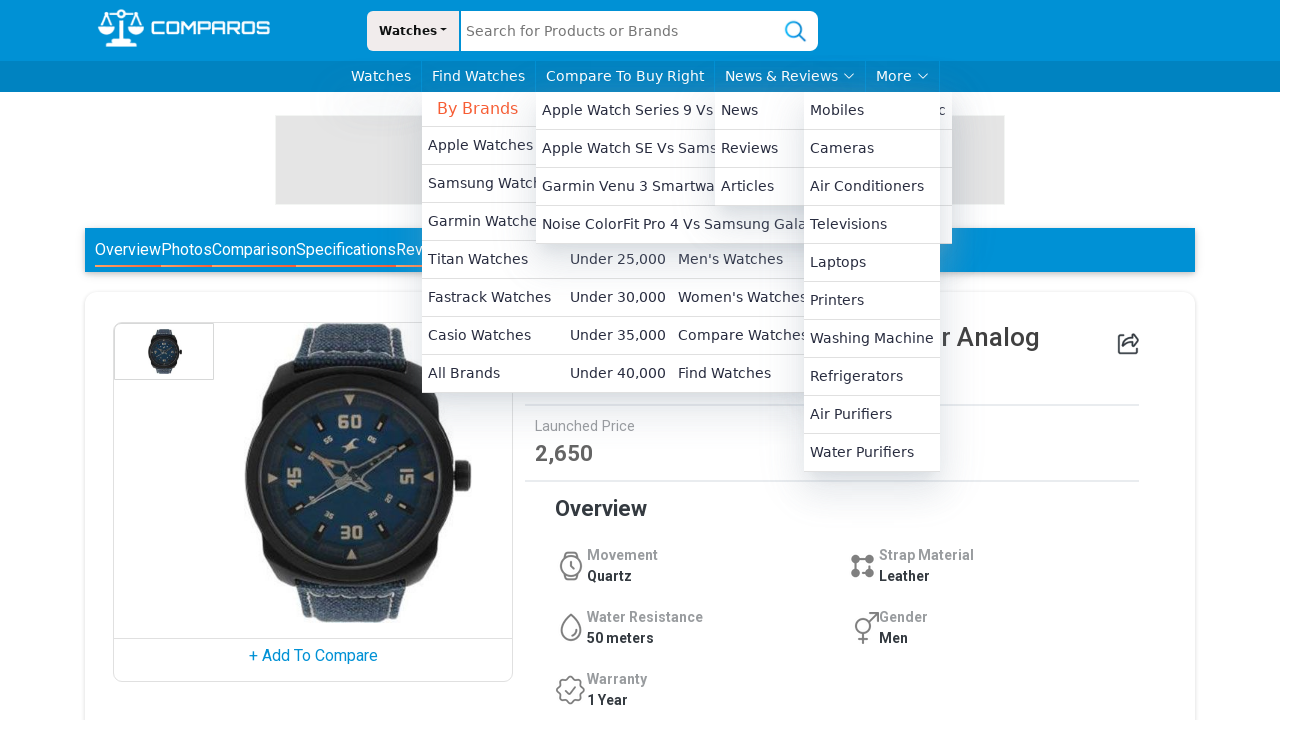

--- FILE ---
content_type: text/html; charset=utf-8
request_url: https://www.comparos.in/watches/fastrack/fastrack-ng9463al07ac-explorer-analog-watch-for-men
body_size: 17996
content:
<!DOCTYPE html><html lang="en"><head><meta charSet="utf-8"/><title>Fastrack NG9463AL07AC Explorer Analog Watch - For Men Price, Specifications and Offers</title><meta name="viewport" content="width=device-width, initial-scale=1"/><meta name="description" content="Fastrack NG9463AL07AC Explorer Analog Watch - For Men, starting price ₹2,650. Features, Variants, Images, Audio, Video Reviews and Comparison. Expert reviews and views"/><meta property="og:url" content="https://www.comparos.in/watches/fastrack/fastrack-ng9463al07ac-explorer-analog-watch-for-men"/><meta property="twitter:url" content="https://www.comparos.in/watches/fastrack/fastrack-ng9463al07ac-explorer-analog-watch-for-men"/><link rel="canonical" href="https://www.comparos.in/watches/fastrack/fastrack-ng9463al07ac-explorer-analog-watch-for-men"/><meta property="og:title" content="Fastrack NG9463AL07AC Explorer Analog Watch - For Men Price, Specifications and Offers"/><meta property="twitter:title" content="Fastrack NG9463AL07AC Explorer Analog Watch - For Men Price, Specifications and Offers"/><meta property="og:image" content="https://www.comparos.in/images/logo.png"/><meta property="twitter:image" content="https://www.comparos.in/images/logo.png"/><meta property="og:description" content="Fastrack NG9463AL07AC Explorer Analog Watch - For Men, starting price ₹2,650. Features, Variants, Images, Audio, Video Reviews and Comparison. Expert reviews and views"/><meta property="twitter:description" content="Fastrack NG9463AL07AC Explorer Analog Watch - For Men, starting price ₹2,650. Features, Variants, Images, Audio, Video Reviews and Comparison. Expert reviews and views"/><meta property="og:type" content="article"/><link rel="preload" as="image" imageSrcSet="/_next/image?url=%2Fassets%2Fheader%2Flogo.png&amp;w=256&amp;q=50 1x, /_next/image?url=%2Fassets%2Fheader%2Flogo.png&amp;w=640&amp;q=50 2x" fetchpriority="high"/><link rel="preload" as="image" imageSrcSet="/_next/image?url=%2Fassets%2Fheader%2Flogo.png&amp;w=256&amp;q=50 1x, /_next/image?url=%2Fassets%2Fheader%2Flogo.png&amp;w=384&amp;q=50 2x" fetchpriority="high"/><link rel="preload" as="image" imageSrcSet="/_next/image?url=%2Fimages%2Fshare.png&amp;w=32&amp;q=75 1x, /_next/image?url=%2Fimages%2Fshare.png&amp;w=48&amp;q=75 2x" fetchpriority="high"/><meta name="next-head-count" content="17"/><meta name="robots" content="index, follow"/><noscript><img src="https://sb.scorecardresearch.com/p?c1=2&amp;c2=37110609&amp;cv=3.9.1&amp;cj=1" alt="comScore Tracking"/></noscript><link rel="icon" href="/images/favicon.svg" type="image/gif" sizes="16x16"/><link rel="preload" href="/_next/static/media/47cbc4e2adbc5db9-s.p.woff2" as="font" type="font/woff2" crossorigin="anonymous" data-next-font="size-adjust"/><script id="comscore-tracking" data-nscript="beforeInteractive">
            var _comscore = _comscore || [];
            _comscore.push({ c1: "2", c2: "37110609", options: { enableFirstPartyCookie: "true" } });
            (function() {
              var s = document.createElement("script"), el = document.getElementsByTagName("script")[0];
              s.async = true;
              s.src = "https://sb.scorecardresearch.com/cs/37110609/beacon.js";
              el.parentNode.insertBefore(s, el);
            })();
          </script><link rel="preload" href="/_next/static/css/33a0776430e7b18a.css" as="style" crossorigin=""/><link rel="stylesheet" href="/_next/static/css/33a0776430e7b18a.css" crossorigin="" data-n-g=""/><link rel="preload" href="/_next/static/css/67910f99c7d58b70.css" as="style" crossorigin=""/><link rel="stylesheet" href="/_next/static/css/67910f99c7d58b70.css" crossorigin="" data-n-p=""/><link rel="preload" href="/_next/static/css/e56c866a41e5c723.css" as="style" crossorigin=""/><link rel="stylesheet" href="/_next/static/css/e56c866a41e5c723.css" crossorigin="" data-n-p=""/><link rel="preload" href="/_next/static/css/1df35f645a38f8c9.css" as="style" crossorigin=""/><link rel="stylesheet" href="/_next/static/css/1df35f645a38f8c9.css" crossorigin="" data-n-p=""/><noscript data-n-css=""></noscript><script defer="" crossorigin="" nomodule="" src="/_next/static/chunks/polyfills-c67a75d1b6f99dc8.js"></script><script src="/_next/static/chunks/webpack-cd2d82c9e5c780df.js" defer="" crossorigin=""></script><script src="/_next/static/chunks/framework-030511d01d8c6be9.js" defer="" crossorigin=""></script><script src="/_next/static/chunks/main-0a8f61439a19e212.js" defer="" crossorigin=""></script><script src="/_next/static/chunks/pages/_app-85fac95bacac9eb1.js" defer="" crossorigin=""></script><script src="/_next/static/chunks/75fc9c18-9d3d46f4e0e91870.js" defer="" crossorigin=""></script><script src="/_next/static/chunks/6529-ba735679211b551b.js" defer="" crossorigin=""></script><script src="/_next/static/chunks/5250-db31bfff32e626e7.js" defer="" crossorigin=""></script><script src="/_next/static/chunks/8258-21e7530c31139ef2.js" defer="" crossorigin=""></script><script src="/_next/static/chunks/6982-36975aabe30a9feb.js" defer="" crossorigin=""></script><script src="/_next/static/chunks/9001-fd0502aef3a339b4.js" defer="" crossorigin=""></script><script src="/_next/static/chunks/1151-a6868652409c1872.js" defer="" crossorigin=""></script><script src="/_next/static/chunks/8279-8302505c828cdd84.js" defer="" crossorigin=""></script><script src="/_next/static/chunks/6300-e7bf2e38a8b9f0c6.js" defer="" crossorigin=""></script><script src="/_next/static/chunks/pages/watches/%5Bbrand%5D/%5Bslug%5D-58acae9af1c6011f.js" defer="" crossorigin=""></script><script src="/_next/static/1766407442873/_buildManifest.js" defer="" crossorigin=""></script><script src="/_next/static/1766407442873/_ssgManifest.js" defer="" crossorigin=""></script></head><body><noscript><iframe src="https://www.googletagmanager.com/ns.html?id=GTM-MF7BFZF" height="0" width="0" style="display:none;visibility:hidden"></iframe></noscript><div id="__next"><div class="header_container__qZj24" id="header"><div class="container"><div class="header_upper_nav__6VTJw row"><div class="col-md-3"><a class="header_logo__DsksJ" href="/"><img alt="site logo" title="site logo" fetchpriority="high" width="200" height="50" decoding="async" data-nimg="1" style="color:transparent" srcSet="/_next/image?url=%2Fassets%2Fheader%2Flogo.png&amp;w=256&amp;q=50 1x, /_next/image?url=%2Fassets%2Fheader%2Flogo.png&amp;w=640&amp;q=50 2x" src="/_next/image?url=%2Fassets%2Fheader%2Flogo.png&amp;w=640&amp;q=50"/></a></div><div class="header_search__PcUiS col-md-5"><div style="width:70px" class="header_dropdownMain__kvD_H dropdown"><button type="button" id="react-aria-:R1cl6:" aria-expanded="false" class="header_drowdownToggle__jJEwx dropdown-toggle btn btn-primary">Watches</button></div><div class="rbt header_typeHead__KVggz" style="outline:none;position:relative" tabindex="-1"><input autoComplete="off" placeholder="Search for Products or Brands" type="text" aria-autocomplete="both" aria-expanded="false" aria-haspopup="listbox" class="header_typeheadInput__HDAVM" role="combobox" value=""/></div><div class="header_searchImage__dkvjY"><img alt="search_icon" title="search_icon" loading="lazy" width="30" height="30" decoding="async" data-nimg="1" style="color:transparent" srcSet="/_next/image?url=%2Fimages%2Fsearch-icon.png&amp;w=32&amp;q=50 1x, /_next/image?url=%2Fimages%2Fsearch-icon.png&amp;w=64&amp;q=50 2x" src="/_next/image?url=%2Fimages%2Fsearch-icon.png&amp;w=64&amp;q=50"/></div></div></div></div><div class="header_lower_nav__9_n7h"><div class="header_wrraper__zXmFM"><div class="header_box__jy1k9"><div class="header_title__BNX9h"><a href="/watches">Watches</a></div><div class="header_body__UfSFz undefined undefined"></div></div></div><div class="header_wrraper__zXmFM"><div class="header_box__jy1k9"><div class="header_title__BNX9h"><span>Find Watches</span></div><div class="header_body__UfSFz undefined undefined"><ul><li class="header_heading___CuEh">By Brands</li><li><a href="/watches/apple">Apple watches</a></li><li><a href="/watches/samsung">Samsung watches</a></li><li><a href="/watches/garmin">Garmin watches</a></li><li><a href="/watches/titan">Titan watches</a></li><li><a href="/watches/fastrack">Fastrack watches</a></li><li><a href="/watches/casio">Casio watches</a></li><li><a href="/watches/brands">All Brands</a></li></ul><ul><li class="header_heading___CuEh">By Price</li><li><a href="/best-watches-under-5000-in-india">Under 5,000</a></li><li><a href="/best-watches-under-10000-in-india">Under 10,000</a></li><li><a href="/best-watches-under-20000-in-india">Under 20,000</a></li><li><a href="/best-watches-under-25000-in-india">Under 25,000</a></li><li><a href="/best-watches-under-30000-in-india">Under 30,000</a></li><li><a href="/best-watches-under-35000-in-india">Under 35,000</a></li><li><a href="/best-watches-under-40000-in-india">Under 40,000</a></li></ul><ul><li class="header_heading___CuEh">More</li><li><a href="/latest-watches">Latest Watches</a></li><li><a href="/popular-watches">Popular Watches</a></li><li><a href="/smart-watches">Smart Watches</a></li><li><a href="/men-watches">Men&#x27;s Watches</a></li><li><a href="/women-watches">Women&#x27;s Watches</a></li><li><a href="/watches/compare">Compare Watches</a></li><li><a href="/watches/search">Find Watches</a></li></ul></div></div></div><div class="header_wrraper__zXmFM"><div class="header_box__jy1k9"><div class="header_title__BNX9h"><span>Compare To Buy Right</span></div><div class="header_body__UfSFz undefined undefined"></div></div></div><div class="header_wrraper__zXmFM"><div class="header_box__jy1k9"><div class="header_title__BNX9h"><span>News &amp; Reviews<svg xmlns="http://www.w3.org/2000/svg" width="16" height="16" fill="currentColor" class="bi bi-chevron-down" viewBox="0 0 16 16"><path fill-rule="evenodd" d="M1.646 4.646a.5.5 0 0 1 .708 0L8 10.293l5.646-5.647a.5.5 0 0 1 .708.708l-6 6a.5.5 0 0 1-.708 0l-6-6a.5.5 0 0 1 0-.708z"></path></svg></span></div><div class="header_body__UfSFz undefined undefined"><ul><li><a href="/news">News</a></li><li><a href="/expert-reviews">Reviews</a></li><li><a href="/articles">Articles</a></li></ul></div></div></div><div class="header_wrraper__zXmFM"><div class="header_box__jy1k9"><div class="header_title__BNX9h"><span>More<svg xmlns="http://www.w3.org/2000/svg" width="16" height="16" fill="currentColor" class="bi bi-chevron-down" viewBox="0 0 16 16"><path fill-rule="evenodd" d="M1.646 4.646a.5.5 0 0 1 .708 0L8 10.293l5.646-5.647a.5.5 0 0 1 .708.708l-6 6a.5.5 0 0 1-.708 0l-6-6a.5.5 0 0 1 0-.708z"></path></svg></span></div><div class="header_body__UfSFz header_left__5186K undefined"><ul><li><a href="/mobiles">Mobiles</a></li><li><a href="/cameras">Cameras</a></li><li><a href="/air-conditioners">Air Conditioners</a></li><li><a href="/televisions">Televisions</a></li><li><a href="/laptops">Laptops</a></li><li><a href="/printers">Printers</a></li><li><a href="/washing-machine">Washing Machine</a></li><li><a href="/refrigerators">Refrigerators</a></li><li><a href="/air-purifiers">Air Purifiers</a></li><li><a href="/water-purifiers">Water Purifiers</a></li></ul></div></div></div></div></div><div class="header_mobile_menu__Zflil" id="mobile_header"><div class="row"><div class="col-3"><svg xmlns="http://www.w3.org/2000/svg" width="35" height="35" fill="currentColor" class="bi bi-list" viewBox="0 0 16 16"><path fill-rule="evenodd" d="M2.5 12a.5.5 0 0 1 .5-.5h10a.5.5 0 0 1 0 1H3a.5.5 0 0 1-.5-.5zm0-4a.5.5 0 0 1 .5-.5h10a.5.5 0 0 1 0 1H3a.5.5 0 0 1-.5-.5zm0-4a.5.5 0 0 1 .5-.5h10a.5.5 0 0 1 0 1H3a.5.5 0 0 1-.5-.5z"></path></svg></div><div class="col-6"><div style="display:flex;justify-content:space-evenly;align-items:center"><img alt="site logo" href="/" fetchpriority="high" width="160" height="40" decoding="async" data-nimg="1" style="color:transparent" srcSet="/_next/image?url=%2Fassets%2Fheader%2Flogo.png&amp;w=256&amp;q=50 1x, /_next/image?url=%2Fassets%2Fheader%2Flogo.png&amp;w=384&amp;q=50 2x" src="/_next/image?url=%2Fassets%2Fheader%2Flogo.png&amp;w=384&amp;q=50"/></div></div><div class="header_searchIcon__e7MJh col-3"><img alt="search_icon" title="search_icon" loading="lazy" width="18" height="18" decoding="async" data-nimg="1" style="color:transparent" srcSet="/_next/image?url=%2Fimages%2Fsearch.png&amp;w=32&amp;q=50 1x, /_next/image?url=%2Fimages%2Fsearch.png&amp;w=48&amp;q=50 2x" src="/_next/image?url=%2Fimages%2Fsearch.png&amp;w=48&amp;q=50"/></div></div></div><div class="__variable_f75ab1"><div class="_slug__container__cwdqe container"><div class="Ads_add__5yIAc 
      
       
      Ads_marginBottom__D_oU2
      "><div class="Ads_ad_loader_div__GCV2E"><p class="Ads_ad_text__GCNVa">Ad</p><div class="Ads_border__s_8MD"></div></div></div><div class="_slug__phone_section__h5hIL" id="overview"><div></div><div class="ModelPage_container__e9bBc container"><nav class="ModelPage_navBar__0ebAP" id="mobileSlugNav"><span>Overview</span><span>Photos</span><span>Comparison</span><span>Specifications</span><span>Reviews</span><span>FAQ</span></nav><div class="ModelPage_phone_section__dNAjV" id="overview"><div class="row"><div class="ModelPage_left_box__Z99OI col-md-3"><div class="image-gallery" aria-live="polite"><div class="image-gallery-content  image-gallery-thumbnails-left"><div class="image-gallery-thumbnails-wrapper  image-gallery-thumbnails-left thumbnails-swipe-vertical"><div class="image-gallery-thumbnails"><nav class="image-gallery-thumbnails-container" style="-webkit-transform:translate3d(0, 0px, 0);-moz-transform:translate3d(0, 0px, 0);-ms-transform:translate3d(0, 0px, 0);-o-transform:translate3d(0, 0px, 0);transform:translate3d(0, 0px, 0);transition:all 450ms ease-out" aria-label="Thumbnail Navigation"><button type="button" tabindex="0" aria-pressed="true" aria-label="Go to Slide 1" class="image-gallery-thumbnail active"><span class="image-gallery-thumbnail-inner"><img class="image-gallery-thumbnail-image" src="https://cmv360.s3.ap-southeast-1.amazonaws.com/thumbnail_31976457_fastrack_ng9463al07ac_explorer_analog_watch_for_men_picture_big_07375c739b.jpg" alt="NG9463AL07AC Explorer Analog Watch - For Men" title="NG9463AL07AC Explorer Analog Watch - For Men"/></span></button></nav></div></div><div class="image-gallery-slide-wrapper  image-gallery-thumbnails-left"><div class="image-gallery-slides"><div aria-label="Go to Slide 1" tabindex="-1" class="image-gallery-slide  image-gallery-center " style="display:inherit;-webkit-transform:translate3d(0%, 0, 0);-moz-transform:translate3d(0%, 0, 0);-ms-transform:translate3d(0%, 0, 0);-o-transform:translate3d(0%, 0, 0);transform:translate3d(0%, 0, 0)" role="button"><img class="image-gallery-image" src="https://cmv360.s3.ap-southeast-1.amazonaws.com/31976457_fastrack_ng9463al07ac_explorer_analog_watch_for_men_picture_big_07375c739b.jpg" alt="NG9463AL07AC Explorer Analog Watch - For Men" height="300px" width="100%" title="NG9463AL07AC Explorer Analog Watch - For Men"/></div></div></div></div></div><div class="ModelPage_compareDivMobile__sbeHh"><p> <!-- -->+ Add To Compare</p></div></div><div class="ModelPage_right_box__dzJPo col-md-7"><div class="ModelPage_TopSection__9mONQ"><h1 class="ModelPage_name__DgP7o">Fastrack<!-- --> <!-- -->NG9463AL07AC Explorer Analog Watch - For Men</h1><div class="ModelPage_rating_section__1hCJ2"><div class="ModelPage_shareDiv__1CVrO"><img title="Share" alt="share-icon" fetchpriority="high" width="22" height="22" decoding="async" data-nimg="1" style="color:transparent" srcSet="/_next/image?url=%2Fimages%2Fshare.png&amp;w=32&amp;q=75 1x, /_next/image?url=%2Fimages%2Fshare.png&amp;w=48&amp;q=75 2x" src="/_next/image?url=%2Fimages%2Fshare.png&amp;w=48&amp;q=75"/></div></div></div><div class="ModelPage_price_row__LZDJi"><div class="ModelPage_price_box__m9EGu"><p>Launched Price</p> ₹<!-- -->2,650</div></div><div class="ModelPage_key_specs__TyRm3"><div class="ModelPage_specs__jTn8y"><p>Overview</p></div><div class="ModelPage_specBox__Gkgua"><div class="ModelPage_specDiv__aWCSO"><img alt="spec-icon-0" loading="lazy" width="32" height="32" decoding="async" data-nimg="1" style="color:transparent" srcSet="/_next/image?url=%2Fimages%2FMovment.png&amp;w=32&amp;q=75 1x, /_next/image?url=%2Fimages%2FMovment.png&amp;w=64&amp;q=75 2x" src="/_next/image?url=%2Fimages%2FMovment.png&amp;w=64&amp;q=75"/><div class="ModelPage_specsValue__rSeZc"><p>Movement</p><p>Quartz</p></div></div><div class="ModelPage_specDiv__aWCSO"><img alt="spec-icon-1" loading="lazy" width="32" height="32" decoding="async" data-nimg="1" style="color:transparent" srcSet="/_next/image?url=%2Fimages%2FMaterial1.png&amp;w=32&amp;q=75 1x, /_next/image?url=%2Fimages%2FMaterial1.png&amp;w=64&amp;q=75 2x" src="/_next/image?url=%2Fimages%2FMaterial1.png&amp;w=64&amp;q=75"/><div class="ModelPage_specsValue__rSeZc"><p>Strap Material</p><p>Leather</p></div></div><div class="ModelPage_specDiv__aWCSO"><img alt="spec-icon-2" loading="lazy" width="32" height="32" decoding="async" data-nimg="1" style="color:transparent" srcSet="/_next/image?url=%2Fimages%2Fwater1.png&amp;w=32&amp;q=75 1x, /_next/image?url=%2Fimages%2Fwater1.png&amp;w=64&amp;q=75 2x" src="/_next/image?url=%2Fimages%2Fwater1.png&amp;w=64&amp;q=75"/><div class="ModelPage_specsValue__rSeZc"><p>Water Resistance </p><p>50 meters</p></div></div><div class="ModelPage_specDiv__aWCSO"><img alt="spec-icon-3" loading="lazy" width="32" height="32" decoding="async" data-nimg="1" style="color:transparent" srcSet="/_next/image?url=%2Fimages%2FGender1.png&amp;w=32&amp;q=75 1x, /_next/image?url=%2Fimages%2FGender1.png&amp;w=64&amp;q=75 2x" src="/_next/image?url=%2Fimages%2FGender1.png&amp;w=64&amp;q=75"/><div class="ModelPage_specsValue__rSeZc"><p>Gender </p><p>Men</p></div></div><div class="ModelPage_specDiv__aWCSO"><img alt="spec-icon-4" loading="lazy" width="32" height="32" decoding="async" data-nimg="1" style="color:transparent" srcSet="/_next/image?url=%2Fimages%2Fwarranty.png&amp;w=32&amp;q=75 1x, /_next/image?url=%2Fimages%2Fwarranty.png&amp;w=64&amp;q=75 2x" src="/_next/image?url=%2Fimages%2Fwarranty.png&amp;w=64&amp;q=75"/><div class="ModelPage_specsValue__rSeZc"><p>Warranty </p><p>1 Year</p></div></div></div><div class="ModelPage_full_specs__cW0es"><span>View Full Specs</span></div></div></div></div></div></div></div><div class="_slug__down_row__DfV_z row"><div class="_slug__left_section__WRQCH col-md-9"><div id="comparison"><div class="CompetitorTabel_wrapper__2zmk6"><h2>Compare Fastrack NG9463AL07AC Explorer Analog Watch - For Men Compare with Similar Watches</h2><table class="table table-striped"><thead><tr><th title="Fastrack NG9463AL07AC Explorer Analog Watch - For Men"><a href="/watches/fastrack/fastrack-ng9463al07ac-explorer-analog-watch-for-men"><div class="CompetitorTabel_image_box__nVdK1"><img alt="NG9463AL07AC Explorer Analog Watch - For Men" title="NG9463AL07AC Explorer Analog Watch - For Men" loading="lazy" decoding="async" data-nimg="fill" style="position:absolute;height:100%;width:100%;left:0;top:0;right:0;bottom:0;color:transparent;background-size:cover;background-position:50% 50%;background-repeat:no-repeat;background-image:url(&quot;data:image/svg+xml;charset=utf-8,%3Csvg xmlns=&#x27;http://www.w3.org/2000/svg&#x27; %3E%3Cfilter id=&#x27;b&#x27; color-interpolation-filters=&#x27;sRGB&#x27;%3E%3CfeGaussianBlur stdDeviation=&#x27;20&#x27;/%3E%3CfeColorMatrix values=&#x27;1 0 0 0 0 0 1 0 0 0 0 0 1 0 0 0 0 0 100 -1&#x27; result=&#x27;s&#x27;/%3E%3CfeFlood x=&#x27;0&#x27; y=&#x27;0&#x27; width=&#x27;100%25&#x27; height=&#x27;100%25&#x27;/%3E%3CfeComposite operator=&#x27;out&#x27; in=&#x27;s&#x27;/%3E%3CfeComposite in2=&#x27;SourceGraphic&#x27;/%3E%3CfeGaussianBlur stdDeviation=&#x27;20&#x27;/%3E%3C/filter%3E%3Cimage width=&#x27;100%25&#x27; height=&#x27;100%25&#x27; x=&#x27;0&#x27; y=&#x27;0&#x27; preserveAspectRatio=&#x27;none&#x27; style=&#x27;filter: url(%23b);&#x27; href=&#x27;https://via.placeholder.com/180x120&#x27;/%3E%3C/svg%3E&quot;)" sizes="(max-width: 768px) 100%" srcSet="/_next/image?url=https%3A%2F%2Fd1odgbsvvxl2qd.cloudfront.net%2F31976457_fastrack_ng9463al07ac_explorer_analog_watch_for_men_picture_big_07375c739b.jpg&amp;w=16&amp;q=75 16w, /_next/image?url=https%3A%2F%2Fd1odgbsvvxl2qd.cloudfront.net%2F31976457_fastrack_ng9463al07ac_explorer_analog_watch_for_men_picture_big_07375c739b.jpg&amp;w=32&amp;q=75 32w, /_next/image?url=https%3A%2F%2Fd1odgbsvvxl2qd.cloudfront.net%2F31976457_fastrack_ng9463al07ac_explorer_analog_watch_for_men_picture_big_07375c739b.jpg&amp;w=48&amp;q=75 48w, /_next/image?url=https%3A%2F%2Fd1odgbsvvxl2qd.cloudfront.net%2F31976457_fastrack_ng9463al07ac_explorer_analog_watch_for_men_picture_big_07375c739b.jpg&amp;w=64&amp;q=75 64w, /_next/image?url=https%3A%2F%2Fd1odgbsvvxl2qd.cloudfront.net%2F31976457_fastrack_ng9463al07ac_explorer_analog_watch_for_men_picture_big_07375c739b.jpg&amp;w=96&amp;q=75 96w, /_next/image?url=https%3A%2F%2Fd1odgbsvvxl2qd.cloudfront.net%2F31976457_fastrack_ng9463al07ac_explorer_analog_watch_for_men_picture_big_07375c739b.jpg&amp;w=128&amp;q=75 128w, /_next/image?url=https%3A%2F%2Fd1odgbsvvxl2qd.cloudfront.net%2F31976457_fastrack_ng9463al07ac_explorer_analog_watch_for_men_picture_big_07375c739b.jpg&amp;w=256&amp;q=75 256w, /_next/image?url=https%3A%2F%2Fd1odgbsvvxl2qd.cloudfront.net%2F31976457_fastrack_ng9463al07ac_explorer_analog_watch_for_men_picture_big_07375c739b.jpg&amp;w=384&amp;q=75 384w, /_next/image?url=https%3A%2F%2Fd1odgbsvvxl2qd.cloudfront.net%2F31976457_fastrack_ng9463al07ac_explorer_analog_watch_for_men_picture_big_07375c739b.jpg&amp;w=640&amp;q=75 640w, /_next/image?url=https%3A%2F%2Fd1odgbsvvxl2qd.cloudfront.net%2F31976457_fastrack_ng9463al07ac_explorer_analog_watch_for_men_picture_big_07375c739b.jpg&amp;w=750&amp;q=75 750w, /_next/image?url=https%3A%2F%2Fd1odgbsvvxl2qd.cloudfront.net%2F31976457_fastrack_ng9463al07ac_explorer_analog_watch_for_men_picture_big_07375c739b.jpg&amp;w=828&amp;q=75 828w, /_next/image?url=https%3A%2F%2Fd1odgbsvvxl2qd.cloudfront.net%2F31976457_fastrack_ng9463al07ac_explorer_analog_watch_for_men_picture_big_07375c739b.jpg&amp;w=1080&amp;q=75 1080w, /_next/image?url=https%3A%2F%2Fd1odgbsvvxl2qd.cloudfront.net%2F31976457_fastrack_ng9463al07ac_explorer_analog_watch_for_men_picture_big_07375c739b.jpg&amp;w=1200&amp;q=75 1200w, /_next/image?url=https%3A%2F%2Fd1odgbsvvxl2qd.cloudfront.net%2F31976457_fastrack_ng9463al07ac_explorer_analog_watch_for_men_picture_big_07375c739b.jpg&amp;w=1920&amp;q=75 1920w, /_next/image?url=https%3A%2F%2Fd1odgbsvvxl2qd.cloudfront.net%2F31976457_fastrack_ng9463al07ac_explorer_analog_watch_for_men_picture_big_07375c739b.jpg&amp;w=2048&amp;q=75 2048w, /_next/image?url=https%3A%2F%2Fd1odgbsvvxl2qd.cloudfront.net%2F31976457_fastrack_ng9463al07ac_explorer_analog_watch_for_men_picture_big_07375c739b.jpg&amp;w=3840&amp;q=75 3840w" src="/_next/image?url=https%3A%2F%2Fd1odgbsvvxl2qd.cloudfront.net%2F31976457_fastrack_ng9463al07ac_explorer_analog_watch_for_men_picture_big_07375c739b.jpg&amp;w=3840&amp;q=75"/></div><div class="CompetitorTabel_name__eOBGX">Fastrack NG9463AL07AC Explorer Analog Watch - For Men</div><div class="CompetitorTabel_price__u6Y11"> ₹ <!-- -->2,650</div></a></th><th title="Casio AD208 AEQ-110W-2AVDF Analog-Digital Watch - For Men"><a href="/watches/casio/casio-ad208-aeq-110w-2avdf-analog-digital-watch-for-men"><div class="CompetitorTabel_image_box__nVdK1"><img alt="AD208 AEQ-110W-2AVDF Analog-Digital Watch - For Men" title="AD208 AEQ-110W-2AVDF Analog-Digital Watch - For Men" loading="lazy" decoding="async" data-nimg="fill" style="position:absolute;height:100%;width:100%;left:0;top:0;right:0;bottom:0;color:transparent;background-size:cover;background-position:50% 50%;background-repeat:no-repeat;background-image:url(&quot;data:image/svg+xml;charset=utf-8,%3Csvg xmlns=&#x27;http://www.w3.org/2000/svg&#x27; %3E%3Cfilter id=&#x27;b&#x27; color-interpolation-filters=&#x27;sRGB&#x27;%3E%3CfeGaussianBlur stdDeviation=&#x27;20&#x27;/%3E%3CfeColorMatrix values=&#x27;1 0 0 0 0 0 1 0 0 0 0 0 1 0 0 0 0 0 100 -1&#x27; result=&#x27;s&#x27;/%3E%3CfeFlood x=&#x27;0&#x27; y=&#x27;0&#x27; width=&#x27;100%25&#x27; height=&#x27;100%25&#x27;/%3E%3CfeComposite operator=&#x27;out&#x27; in=&#x27;s&#x27;/%3E%3CfeComposite in2=&#x27;SourceGraphic&#x27;/%3E%3CfeGaussianBlur stdDeviation=&#x27;20&#x27;/%3E%3C/filter%3E%3Cimage width=&#x27;100%25&#x27; height=&#x27;100%25&#x27; x=&#x27;0&#x27; y=&#x27;0&#x27; preserveAspectRatio=&#x27;none&#x27; style=&#x27;filter: url(%23b);&#x27; href=&#x27;https://via.placeholder.com/180x120&#x27;/%3E%3C/svg%3E&quot;)" sizes="(max-width: 768px) 100%" srcSet="/_next/image?url=https%3A%2F%2Fd1odgbsvvxl2qd.cloudfront.net%2Fthumbnail_33373778_casio_ad208_aeq_110w_2avdf_analog_digital_watch_for_men_picture_big_9086a18515.jpg&amp;w=16&amp;q=75 16w, /_next/image?url=https%3A%2F%2Fd1odgbsvvxl2qd.cloudfront.net%2Fthumbnail_33373778_casio_ad208_aeq_110w_2avdf_analog_digital_watch_for_men_picture_big_9086a18515.jpg&amp;w=32&amp;q=75 32w, /_next/image?url=https%3A%2F%2Fd1odgbsvvxl2qd.cloudfront.net%2Fthumbnail_33373778_casio_ad208_aeq_110w_2avdf_analog_digital_watch_for_men_picture_big_9086a18515.jpg&amp;w=48&amp;q=75 48w, /_next/image?url=https%3A%2F%2Fd1odgbsvvxl2qd.cloudfront.net%2Fthumbnail_33373778_casio_ad208_aeq_110w_2avdf_analog_digital_watch_for_men_picture_big_9086a18515.jpg&amp;w=64&amp;q=75 64w, /_next/image?url=https%3A%2F%2Fd1odgbsvvxl2qd.cloudfront.net%2Fthumbnail_33373778_casio_ad208_aeq_110w_2avdf_analog_digital_watch_for_men_picture_big_9086a18515.jpg&amp;w=96&amp;q=75 96w, /_next/image?url=https%3A%2F%2Fd1odgbsvvxl2qd.cloudfront.net%2Fthumbnail_33373778_casio_ad208_aeq_110w_2avdf_analog_digital_watch_for_men_picture_big_9086a18515.jpg&amp;w=128&amp;q=75 128w, /_next/image?url=https%3A%2F%2Fd1odgbsvvxl2qd.cloudfront.net%2Fthumbnail_33373778_casio_ad208_aeq_110w_2avdf_analog_digital_watch_for_men_picture_big_9086a18515.jpg&amp;w=256&amp;q=75 256w, /_next/image?url=https%3A%2F%2Fd1odgbsvvxl2qd.cloudfront.net%2Fthumbnail_33373778_casio_ad208_aeq_110w_2avdf_analog_digital_watch_for_men_picture_big_9086a18515.jpg&amp;w=384&amp;q=75 384w, /_next/image?url=https%3A%2F%2Fd1odgbsvvxl2qd.cloudfront.net%2Fthumbnail_33373778_casio_ad208_aeq_110w_2avdf_analog_digital_watch_for_men_picture_big_9086a18515.jpg&amp;w=640&amp;q=75 640w, /_next/image?url=https%3A%2F%2Fd1odgbsvvxl2qd.cloudfront.net%2Fthumbnail_33373778_casio_ad208_aeq_110w_2avdf_analog_digital_watch_for_men_picture_big_9086a18515.jpg&amp;w=750&amp;q=75 750w, /_next/image?url=https%3A%2F%2Fd1odgbsvvxl2qd.cloudfront.net%2Fthumbnail_33373778_casio_ad208_aeq_110w_2avdf_analog_digital_watch_for_men_picture_big_9086a18515.jpg&amp;w=828&amp;q=75 828w, /_next/image?url=https%3A%2F%2Fd1odgbsvvxl2qd.cloudfront.net%2Fthumbnail_33373778_casio_ad208_aeq_110w_2avdf_analog_digital_watch_for_men_picture_big_9086a18515.jpg&amp;w=1080&amp;q=75 1080w, /_next/image?url=https%3A%2F%2Fd1odgbsvvxl2qd.cloudfront.net%2Fthumbnail_33373778_casio_ad208_aeq_110w_2avdf_analog_digital_watch_for_men_picture_big_9086a18515.jpg&amp;w=1200&amp;q=75 1200w, /_next/image?url=https%3A%2F%2Fd1odgbsvvxl2qd.cloudfront.net%2Fthumbnail_33373778_casio_ad208_aeq_110w_2avdf_analog_digital_watch_for_men_picture_big_9086a18515.jpg&amp;w=1920&amp;q=75 1920w, /_next/image?url=https%3A%2F%2Fd1odgbsvvxl2qd.cloudfront.net%2Fthumbnail_33373778_casio_ad208_aeq_110w_2avdf_analog_digital_watch_for_men_picture_big_9086a18515.jpg&amp;w=2048&amp;q=75 2048w, /_next/image?url=https%3A%2F%2Fd1odgbsvvxl2qd.cloudfront.net%2Fthumbnail_33373778_casio_ad208_aeq_110w_2avdf_analog_digital_watch_for_men_picture_big_9086a18515.jpg&amp;w=3840&amp;q=75 3840w" src="/_next/image?url=https%3A%2F%2Fd1odgbsvvxl2qd.cloudfront.net%2Fthumbnail_33373778_casio_ad208_aeq_110w_2avdf_analog_digital_watch_for_men_picture_big_9086a18515.jpg&amp;w=3840&amp;q=75"/></div><div class="CompetitorTabel_name__eOBGX">Casio AD208 AEQ-110W-2AVDF Analog-Digital Watch - For Men</div><div class="CompetitorTabel_price__u6Y11"> ₹ <!-- -->3,295</div></a></th><th title="Casio AD212 AEQ-200W-9AVDF Analog-Digital Watch - For Men"><a href="/watches/casio/casio-ad212-aeq-200w-9avdf-analog-digital-watch-for-men"><div class="CompetitorTabel_image_box__nVdK1"><img alt="AD212 AEQ-200W-9AVDF Analog-Digital Watch - For Men" title="AD212 AEQ-200W-9AVDF Analog-Digital Watch - For Men" loading="lazy" decoding="async" data-nimg="fill" style="position:absolute;height:100%;width:100%;left:0;top:0;right:0;bottom:0;color:transparent;background-size:cover;background-position:50% 50%;background-repeat:no-repeat;background-image:url(&quot;data:image/svg+xml;charset=utf-8,%3Csvg xmlns=&#x27;http://www.w3.org/2000/svg&#x27; %3E%3Cfilter id=&#x27;b&#x27; color-interpolation-filters=&#x27;sRGB&#x27;%3E%3CfeGaussianBlur stdDeviation=&#x27;20&#x27;/%3E%3CfeColorMatrix values=&#x27;1 0 0 0 0 0 1 0 0 0 0 0 1 0 0 0 0 0 100 -1&#x27; result=&#x27;s&#x27;/%3E%3CfeFlood x=&#x27;0&#x27; y=&#x27;0&#x27; width=&#x27;100%25&#x27; height=&#x27;100%25&#x27;/%3E%3CfeComposite operator=&#x27;out&#x27; in=&#x27;s&#x27;/%3E%3CfeComposite in2=&#x27;SourceGraphic&#x27;/%3E%3CfeGaussianBlur stdDeviation=&#x27;20&#x27;/%3E%3C/filter%3E%3Cimage width=&#x27;100%25&#x27; height=&#x27;100%25&#x27; x=&#x27;0&#x27; y=&#x27;0&#x27; preserveAspectRatio=&#x27;none&#x27; style=&#x27;filter: url(%23b);&#x27; href=&#x27;https://via.placeholder.com/180x120&#x27;/%3E%3C/svg%3E&quot;)" sizes="(max-width: 768px) 100%" srcSet="/_next/image?url=https%3A%2F%2Fd1odgbsvvxl2qd.cloudfront.net%2Fthumbnail_33398469_casio_ad212_aeq_200w_9avdf_analog_digital_watch_for_men_picture_big_64f2c329ba.jpg&amp;w=16&amp;q=75 16w, /_next/image?url=https%3A%2F%2Fd1odgbsvvxl2qd.cloudfront.net%2Fthumbnail_33398469_casio_ad212_aeq_200w_9avdf_analog_digital_watch_for_men_picture_big_64f2c329ba.jpg&amp;w=32&amp;q=75 32w, /_next/image?url=https%3A%2F%2Fd1odgbsvvxl2qd.cloudfront.net%2Fthumbnail_33398469_casio_ad212_aeq_200w_9avdf_analog_digital_watch_for_men_picture_big_64f2c329ba.jpg&amp;w=48&amp;q=75 48w, /_next/image?url=https%3A%2F%2Fd1odgbsvvxl2qd.cloudfront.net%2Fthumbnail_33398469_casio_ad212_aeq_200w_9avdf_analog_digital_watch_for_men_picture_big_64f2c329ba.jpg&amp;w=64&amp;q=75 64w, /_next/image?url=https%3A%2F%2Fd1odgbsvvxl2qd.cloudfront.net%2Fthumbnail_33398469_casio_ad212_aeq_200w_9avdf_analog_digital_watch_for_men_picture_big_64f2c329ba.jpg&amp;w=96&amp;q=75 96w, /_next/image?url=https%3A%2F%2Fd1odgbsvvxl2qd.cloudfront.net%2Fthumbnail_33398469_casio_ad212_aeq_200w_9avdf_analog_digital_watch_for_men_picture_big_64f2c329ba.jpg&amp;w=128&amp;q=75 128w, /_next/image?url=https%3A%2F%2Fd1odgbsvvxl2qd.cloudfront.net%2Fthumbnail_33398469_casio_ad212_aeq_200w_9avdf_analog_digital_watch_for_men_picture_big_64f2c329ba.jpg&amp;w=256&amp;q=75 256w, /_next/image?url=https%3A%2F%2Fd1odgbsvvxl2qd.cloudfront.net%2Fthumbnail_33398469_casio_ad212_aeq_200w_9avdf_analog_digital_watch_for_men_picture_big_64f2c329ba.jpg&amp;w=384&amp;q=75 384w, /_next/image?url=https%3A%2F%2Fd1odgbsvvxl2qd.cloudfront.net%2Fthumbnail_33398469_casio_ad212_aeq_200w_9avdf_analog_digital_watch_for_men_picture_big_64f2c329ba.jpg&amp;w=640&amp;q=75 640w, /_next/image?url=https%3A%2F%2Fd1odgbsvvxl2qd.cloudfront.net%2Fthumbnail_33398469_casio_ad212_aeq_200w_9avdf_analog_digital_watch_for_men_picture_big_64f2c329ba.jpg&amp;w=750&amp;q=75 750w, /_next/image?url=https%3A%2F%2Fd1odgbsvvxl2qd.cloudfront.net%2Fthumbnail_33398469_casio_ad212_aeq_200w_9avdf_analog_digital_watch_for_men_picture_big_64f2c329ba.jpg&amp;w=828&amp;q=75 828w, /_next/image?url=https%3A%2F%2Fd1odgbsvvxl2qd.cloudfront.net%2Fthumbnail_33398469_casio_ad212_aeq_200w_9avdf_analog_digital_watch_for_men_picture_big_64f2c329ba.jpg&amp;w=1080&amp;q=75 1080w, /_next/image?url=https%3A%2F%2Fd1odgbsvvxl2qd.cloudfront.net%2Fthumbnail_33398469_casio_ad212_aeq_200w_9avdf_analog_digital_watch_for_men_picture_big_64f2c329ba.jpg&amp;w=1200&amp;q=75 1200w, /_next/image?url=https%3A%2F%2Fd1odgbsvvxl2qd.cloudfront.net%2Fthumbnail_33398469_casio_ad212_aeq_200w_9avdf_analog_digital_watch_for_men_picture_big_64f2c329ba.jpg&amp;w=1920&amp;q=75 1920w, /_next/image?url=https%3A%2F%2Fd1odgbsvvxl2qd.cloudfront.net%2Fthumbnail_33398469_casio_ad212_aeq_200w_9avdf_analog_digital_watch_for_men_picture_big_64f2c329ba.jpg&amp;w=2048&amp;q=75 2048w, /_next/image?url=https%3A%2F%2Fd1odgbsvvxl2qd.cloudfront.net%2Fthumbnail_33398469_casio_ad212_aeq_200w_9avdf_analog_digital_watch_for_men_picture_big_64f2c329ba.jpg&amp;w=3840&amp;q=75 3840w" src="/_next/image?url=https%3A%2F%2Fd1odgbsvvxl2qd.cloudfront.net%2Fthumbnail_33398469_casio_ad212_aeq_200w_9avdf_analog_digital_watch_for_men_picture_big_64f2c329ba.jpg&amp;w=3840&amp;q=75"/></div><div class="CompetitorTabel_name__eOBGX">Casio AD212 AEQ-200W-9AVDF Analog-Digital Watch - For Men</div><div class="CompetitorTabel_price__u6Y11"> ₹ <!-- -->4,295</div></a></th><th title="Casio A1665 Youth Analog Analog Watch - For Men"><a href="/watches/casio/casio-a1665-youth-analog-analog-watch-for-men"><div class="CompetitorTabel_image_box__nVdK1"><img alt="A1665 Youth Analog Analog Watch - For Men" title="A1665 Youth Analog Analog Watch - For Men" loading="lazy" decoding="async" data-nimg="fill" style="position:absolute;height:100%;width:100%;left:0;top:0;right:0;bottom:0;color:transparent;background-size:cover;background-position:50% 50%;background-repeat:no-repeat;background-image:url(&quot;data:image/svg+xml;charset=utf-8,%3Csvg xmlns=&#x27;http://www.w3.org/2000/svg&#x27; %3E%3Cfilter id=&#x27;b&#x27; color-interpolation-filters=&#x27;sRGB&#x27;%3E%3CfeGaussianBlur stdDeviation=&#x27;20&#x27;/%3E%3CfeColorMatrix values=&#x27;1 0 0 0 0 0 1 0 0 0 0 0 1 0 0 0 0 0 100 -1&#x27; result=&#x27;s&#x27;/%3E%3CfeFlood x=&#x27;0&#x27; y=&#x27;0&#x27; width=&#x27;100%25&#x27; height=&#x27;100%25&#x27;/%3E%3CfeComposite operator=&#x27;out&#x27; in=&#x27;s&#x27;/%3E%3CfeComposite in2=&#x27;SourceGraphic&#x27;/%3E%3CfeGaussianBlur stdDeviation=&#x27;20&#x27;/%3E%3C/filter%3E%3Cimage width=&#x27;100%25&#x27; height=&#x27;100%25&#x27; x=&#x27;0&#x27; y=&#x27;0&#x27; preserveAspectRatio=&#x27;none&#x27; style=&#x27;filter: url(%23b);&#x27; href=&#x27;https://via.placeholder.com/180x120&#x27;/%3E%3C/svg%3E&quot;)" sizes="(max-width: 768px) 100%" srcSet="/_next/image?url=https%3A%2F%2Fd1odgbsvvxl2qd.cloudfront.net%2Fthumbnail_31976037_casio_a1665_youth_analog_analog_watch_for_men_picture_big_4423eafe93.jpg&amp;w=16&amp;q=75 16w, /_next/image?url=https%3A%2F%2Fd1odgbsvvxl2qd.cloudfront.net%2Fthumbnail_31976037_casio_a1665_youth_analog_analog_watch_for_men_picture_big_4423eafe93.jpg&amp;w=32&amp;q=75 32w, /_next/image?url=https%3A%2F%2Fd1odgbsvvxl2qd.cloudfront.net%2Fthumbnail_31976037_casio_a1665_youth_analog_analog_watch_for_men_picture_big_4423eafe93.jpg&amp;w=48&amp;q=75 48w, /_next/image?url=https%3A%2F%2Fd1odgbsvvxl2qd.cloudfront.net%2Fthumbnail_31976037_casio_a1665_youth_analog_analog_watch_for_men_picture_big_4423eafe93.jpg&amp;w=64&amp;q=75 64w, /_next/image?url=https%3A%2F%2Fd1odgbsvvxl2qd.cloudfront.net%2Fthumbnail_31976037_casio_a1665_youth_analog_analog_watch_for_men_picture_big_4423eafe93.jpg&amp;w=96&amp;q=75 96w, /_next/image?url=https%3A%2F%2Fd1odgbsvvxl2qd.cloudfront.net%2Fthumbnail_31976037_casio_a1665_youth_analog_analog_watch_for_men_picture_big_4423eafe93.jpg&amp;w=128&amp;q=75 128w, /_next/image?url=https%3A%2F%2Fd1odgbsvvxl2qd.cloudfront.net%2Fthumbnail_31976037_casio_a1665_youth_analog_analog_watch_for_men_picture_big_4423eafe93.jpg&amp;w=256&amp;q=75 256w, /_next/image?url=https%3A%2F%2Fd1odgbsvvxl2qd.cloudfront.net%2Fthumbnail_31976037_casio_a1665_youth_analog_analog_watch_for_men_picture_big_4423eafe93.jpg&amp;w=384&amp;q=75 384w, /_next/image?url=https%3A%2F%2Fd1odgbsvvxl2qd.cloudfront.net%2Fthumbnail_31976037_casio_a1665_youth_analog_analog_watch_for_men_picture_big_4423eafe93.jpg&amp;w=640&amp;q=75 640w, /_next/image?url=https%3A%2F%2Fd1odgbsvvxl2qd.cloudfront.net%2Fthumbnail_31976037_casio_a1665_youth_analog_analog_watch_for_men_picture_big_4423eafe93.jpg&amp;w=750&amp;q=75 750w, /_next/image?url=https%3A%2F%2Fd1odgbsvvxl2qd.cloudfront.net%2Fthumbnail_31976037_casio_a1665_youth_analog_analog_watch_for_men_picture_big_4423eafe93.jpg&amp;w=828&amp;q=75 828w, /_next/image?url=https%3A%2F%2Fd1odgbsvvxl2qd.cloudfront.net%2Fthumbnail_31976037_casio_a1665_youth_analog_analog_watch_for_men_picture_big_4423eafe93.jpg&amp;w=1080&amp;q=75 1080w, /_next/image?url=https%3A%2F%2Fd1odgbsvvxl2qd.cloudfront.net%2Fthumbnail_31976037_casio_a1665_youth_analog_analog_watch_for_men_picture_big_4423eafe93.jpg&amp;w=1200&amp;q=75 1200w, /_next/image?url=https%3A%2F%2Fd1odgbsvvxl2qd.cloudfront.net%2Fthumbnail_31976037_casio_a1665_youth_analog_analog_watch_for_men_picture_big_4423eafe93.jpg&amp;w=1920&amp;q=75 1920w, /_next/image?url=https%3A%2F%2Fd1odgbsvvxl2qd.cloudfront.net%2Fthumbnail_31976037_casio_a1665_youth_analog_analog_watch_for_men_picture_big_4423eafe93.jpg&amp;w=2048&amp;q=75 2048w, /_next/image?url=https%3A%2F%2Fd1odgbsvvxl2qd.cloudfront.net%2Fthumbnail_31976037_casio_a1665_youth_analog_analog_watch_for_men_picture_big_4423eafe93.jpg&amp;w=3840&amp;q=75 3840w" src="/_next/image?url=https%3A%2F%2Fd1odgbsvvxl2qd.cloudfront.net%2Fthumbnail_31976037_casio_a1665_youth_analog_analog_watch_for_men_picture_big_4423eafe93.jpg&amp;w=3840&amp;q=75"/></div><div class="CompetitorTabel_name__eOBGX">Casio A1665 Youth Analog Analog Watch - For Men</div><div class="CompetitorTabel_price__u6Y11"> ₹ <!-- -->1,196</div></a></th><th title="Casio EX277 EFR-552SG-2AVUDF Analog Watch - For Men"><a href="/watches/casio/casio-ex277-efr-552sg-2avudf-analog-watch-for-men"><div class="CompetitorTabel_image_box__nVdK1"><img alt="EX277 EFR-552SG-2AVUDF Analog Watch - For Men" title="EX277 EFR-552SG-2AVUDF Analog Watch - For Men" loading="lazy" decoding="async" data-nimg="fill" style="position:absolute;height:100%;width:100%;left:0;top:0;right:0;bottom:0;color:transparent;background-size:cover;background-position:50% 50%;background-repeat:no-repeat;background-image:url(&quot;data:image/svg+xml;charset=utf-8,%3Csvg xmlns=&#x27;http://www.w3.org/2000/svg&#x27; %3E%3Cfilter id=&#x27;b&#x27; color-interpolation-filters=&#x27;sRGB&#x27;%3E%3CfeGaussianBlur stdDeviation=&#x27;20&#x27;/%3E%3CfeColorMatrix values=&#x27;1 0 0 0 0 0 1 0 0 0 0 0 1 0 0 0 0 0 100 -1&#x27; result=&#x27;s&#x27;/%3E%3CfeFlood x=&#x27;0&#x27; y=&#x27;0&#x27; width=&#x27;100%25&#x27; height=&#x27;100%25&#x27;/%3E%3CfeComposite operator=&#x27;out&#x27; in=&#x27;s&#x27;/%3E%3CfeComposite in2=&#x27;SourceGraphic&#x27;/%3E%3CfeGaussianBlur stdDeviation=&#x27;20&#x27;/%3E%3C/filter%3E%3Cimage width=&#x27;100%25&#x27; height=&#x27;100%25&#x27; x=&#x27;0&#x27; y=&#x27;0&#x27; preserveAspectRatio=&#x27;none&#x27; style=&#x27;filter: url(%23b);&#x27; href=&#x27;https://via.placeholder.com/180x120&#x27;/%3E%3C/svg%3E&quot;)" sizes="(max-width: 768px) 100%" srcSet="/_next/image?url=https%3A%2F%2Fd1odgbsvvxl2qd.cloudfront.net%2Fthumbnail_33357159_casio_ex277_efr_552sg_2avudf_analog_watch_for_men_picture_big_749cdae9d6.jpg&amp;w=16&amp;q=75 16w, /_next/image?url=https%3A%2F%2Fd1odgbsvvxl2qd.cloudfront.net%2Fthumbnail_33357159_casio_ex277_efr_552sg_2avudf_analog_watch_for_men_picture_big_749cdae9d6.jpg&amp;w=32&amp;q=75 32w, /_next/image?url=https%3A%2F%2Fd1odgbsvvxl2qd.cloudfront.net%2Fthumbnail_33357159_casio_ex277_efr_552sg_2avudf_analog_watch_for_men_picture_big_749cdae9d6.jpg&amp;w=48&amp;q=75 48w, /_next/image?url=https%3A%2F%2Fd1odgbsvvxl2qd.cloudfront.net%2Fthumbnail_33357159_casio_ex277_efr_552sg_2avudf_analog_watch_for_men_picture_big_749cdae9d6.jpg&amp;w=64&amp;q=75 64w, /_next/image?url=https%3A%2F%2Fd1odgbsvvxl2qd.cloudfront.net%2Fthumbnail_33357159_casio_ex277_efr_552sg_2avudf_analog_watch_for_men_picture_big_749cdae9d6.jpg&amp;w=96&amp;q=75 96w, /_next/image?url=https%3A%2F%2Fd1odgbsvvxl2qd.cloudfront.net%2Fthumbnail_33357159_casio_ex277_efr_552sg_2avudf_analog_watch_for_men_picture_big_749cdae9d6.jpg&amp;w=128&amp;q=75 128w, /_next/image?url=https%3A%2F%2Fd1odgbsvvxl2qd.cloudfront.net%2Fthumbnail_33357159_casio_ex277_efr_552sg_2avudf_analog_watch_for_men_picture_big_749cdae9d6.jpg&amp;w=256&amp;q=75 256w, /_next/image?url=https%3A%2F%2Fd1odgbsvvxl2qd.cloudfront.net%2Fthumbnail_33357159_casio_ex277_efr_552sg_2avudf_analog_watch_for_men_picture_big_749cdae9d6.jpg&amp;w=384&amp;q=75 384w, /_next/image?url=https%3A%2F%2Fd1odgbsvvxl2qd.cloudfront.net%2Fthumbnail_33357159_casio_ex277_efr_552sg_2avudf_analog_watch_for_men_picture_big_749cdae9d6.jpg&amp;w=640&amp;q=75 640w, /_next/image?url=https%3A%2F%2Fd1odgbsvvxl2qd.cloudfront.net%2Fthumbnail_33357159_casio_ex277_efr_552sg_2avudf_analog_watch_for_men_picture_big_749cdae9d6.jpg&amp;w=750&amp;q=75 750w, /_next/image?url=https%3A%2F%2Fd1odgbsvvxl2qd.cloudfront.net%2Fthumbnail_33357159_casio_ex277_efr_552sg_2avudf_analog_watch_for_men_picture_big_749cdae9d6.jpg&amp;w=828&amp;q=75 828w, /_next/image?url=https%3A%2F%2Fd1odgbsvvxl2qd.cloudfront.net%2Fthumbnail_33357159_casio_ex277_efr_552sg_2avudf_analog_watch_for_men_picture_big_749cdae9d6.jpg&amp;w=1080&amp;q=75 1080w, /_next/image?url=https%3A%2F%2Fd1odgbsvvxl2qd.cloudfront.net%2Fthumbnail_33357159_casio_ex277_efr_552sg_2avudf_analog_watch_for_men_picture_big_749cdae9d6.jpg&amp;w=1200&amp;q=75 1200w, /_next/image?url=https%3A%2F%2Fd1odgbsvvxl2qd.cloudfront.net%2Fthumbnail_33357159_casio_ex277_efr_552sg_2avudf_analog_watch_for_men_picture_big_749cdae9d6.jpg&amp;w=1920&amp;q=75 1920w, /_next/image?url=https%3A%2F%2Fd1odgbsvvxl2qd.cloudfront.net%2Fthumbnail_33357159_casio_ex277_efr_552sg_2avudf_analog_watch_for_men_picture_big_749cdae9d6.jpg&amp;w=2048&amp;q=75 2048w, /_next/image?url=https%3A%2F%2Fd1odgbsvvxl2qd.cloudfront.net%2Fthumbnail_33357159_casio_ex277_efr_552sg_2avudf_analog_watch_for_men_picture_big_749cdae9d6.jpg&amp;w=3840&amp;q=75 3840w" src="/_next/image?url=https%3A%2F%2Fd1odgbsvvxl2qd.cloudfront.net%2Fthumbnail_33357159_casio_ex277_efr_552sg_2avudf_analog_watch_for_men_picture_big_749cdae9d6.jpg&amp;w=3840&amp;q=75"/></div><div class="CompetitorTabel_name__eOBGX">Casio EX277 EFR-552SG-2AVUDF Analog Watch - For Men</div><div class="CompetitorTabel_price__u6Y11"> ₹ <!-- -->9,495</div></a></th></tr></thead><tbody><tr><td>Analog</td><td>Analog-Digital</td><td>Analog-Digital</td><td>Analog</td><td>Analog</td></tr><tr><td>Leather</td><td>Resin</td><td>Resin</td><td>Resin</td><td>Stainless Steel</td></tr><tr><td>Standard</td><td>NA</td><td>NA</td><td>NA</td><td>NA</td></tr><tr><td>1 Year</td><td>2 Years</td><td>2 Years</td><td>2 Years</td><td>2 Years</td></tr></tbody></table></div></div><div class="ModelSpecs_wrapper__NZfG9"><h2 style="margin:5px !important;padding-bottom:10px">Fastrack NG9463AL07AC Explorer Analog Watch - For Men Specifications </h2><div id="specification"><div class="accordion"><div class="accordion-item"><h2 class="accordion-header"><button type="button" aria-expanded="true" class="accordion-button">General Features</button></h2><div class="accordion-collapse collapse show"><div class="accordion-body"><div class="table-responsive"><table class="table"><tbody><tr><td>Collection</td><td>Explorer</td></tr><tr><td>Watch Display</td><td>Analog</td></tr></tbody></table></div></div></div></div><div class="accordion-item"><h2 class="accordion-header"><button type="button" aria-expanded="false" class="accordion-button collapsed">Design</button></h2><div class="accordion-collapse collapse"><div class="accordion-body"><div class="table-responsive"><table class="table"><tbody><tr><td>Strap Material</td><td>Leather, Fabric Strap</td></tr><tr><td>Bezel Material</td><td>Stainless Steel Back Case</td></tr><tr><td>Strap Type</td><td>Band</td></tr></tbody></table></div></div></div></div><div class="accordion-item"><h2 class="accordion-header"><button type="button" aria-expanded="false" class="accordion-button collapsed">Dimensions</button></h2><div class="accordion-collapse collapse"><div class="accordion-body"><div class="table-responsive"><table class="table"><tbody><tr><td>Depth</td><td>50</td></tr></tbody></table></div></div></div></div><div class="accordion-item"><h2 class="accordion-header"><button type="button" aria-expanded="false" class="accordion-button collapsed">Other Features</button></h2><div class="accordion-collapse collapse"><div class="accordion-body"><div class="table-responsive"><table class="table"><tbody><tr><td>Additional Features</td><td>Contrast Color Leather Loops, Strap with Soft Leather Lining</td></tr><tr><td>Warranty</td><td>TOLL FREE NO: 1800 266 0123 | EMAIL:HELPDESK@TITAN.CO.IN</td></tr><tr><td>Sales Package</td><td>1</td></tr></tbody></table></div></div></div></div><div class="accordion-item"><h2 class="accordion-header"><button type="button" aria-expanded="false" class="accordion-button collapsed">Additional Features</button></h2><div class="accordion-collapse collapse"><div class="accordion-body"><div class="table-responsive"><table class="table"><tbody><tr><td>Dial size</td><td>Blue</td></tr><tr><td>Dimension</td><td>Case Thickness 10.25 mm, Case Length 45.2 mm, Case Width 50 mm.</td></tr></tbody></table></div></div></div></div></div></div></div><div class="Ads_add__5yIAc 
      
       
      
      "><div class="Ads_ad_loader_div__GCV2E"><p class="Ads_ad_text__GCNVa">Ad</p><div class="Ads_border__s_8MD"></div></div></div><div class="ModelImages_wrapper__ijROY"><h2 style="margin:0px !important;padding:10px">Fastrack NG9463AL07AC Explorer Analog Watch - For Men Images</h2><div>View Fastrack NG9463AL07AC Explorer Analog Watch - For Men images on Comparos.in. Fastrack NG9463AL07AC Explorer Analog Watch - For Men has 1 images. Look at the front and back views, side and top views, and all of the photographs of Fastrack NG9463AL07AC Explorer Analog Watch - For Men</div><div class="react-multi-carousel-list  d-none d-md-flex" dir="ltr"><ul class="react-multi-carousel-track " style="transition:none;overflow:unset;transform:translate3d(0px,0,0)"></ul></div><div class="undefined d-block d-md-none"><div class="ModelImages_media_scroller__sfn_2 ModelImages_snaps_inline__iDzpC" style="overflow-y:hidden"><div style="margin:.5rem;border:none;border-radius:0rem;height:95%" class="card"><div><div><div class="position-relative" style="aspect-ratio:3/2"><img alt="NG9463AL07AC Explorer Analog Watch - For Men" title="NG9463AL07AC Explorer Analog Watch - For Men" loading="lazy" decoding="async" data-nimg="fill" style="position:absolute;height:100%;width:100%;left:0;top:0;right:0;bottom:0;object-fit:contain;color:transparent" sizes="100vw" srcSet="/_next/image?url=https%3A%2F%2Fcmv360.s3.ap-southeast-1.amazonaws.com%2F31976457_fastrack_ng9463al07ac_explorer_analog_watch_for_men_picture_big_07375c739b.jpg&amp;w=640&amp;q=75 640w, /_next/image?url=https%3A%2F%2Fcmv360.s3.ap-southeast-1.amazonaws.com%2F31976457_fastrack_ng9463al07ac_explorer_analog_watch_for_men_picture_big_07375c739b.jpg&amp;w=750&amp;q=75 750w, /_next/image?url=https%3A%2F%2Fcmv360.s3.ap-southeast-1.amazonaws.com%2F31976457_fastrack_ng9463al07ac_explorer_analog_watch_for_men_picture_big_07375c739b.jpg&amp;w=828&amp;q=75 828w, /_next/image?url=https%3A%2F%2Fcmv360.s3.ap-southeast-1.amazonaws.com%2F31976457_fastrack_ng9463al07ac_explorer_analog_watch_for_men_picture_big_07375c739b.jpg&amp;w=1080&amp;q=75 1080w, /_next/image?url=https%3A%2F%2Fcmv360.s3.ap-southeast-1.amazonaws.com%2F31976457_fastrack_ng9463al07ac_explorer_analog_watch_for_men_picture_big_07375c739b.jpg&amp;w=1200&amp;q=75 1200w, /_next/image?url=https%3A%2F%2Fcmv360.s3.ap-southeast-1.amazonaws.com%2F31976457_fastrack_ng9463al07ac_explorer_analog_watch_for_men_picture_big_07375c739b.jpg&amp;w=1920&amp;q=75 1920w, /_next/image?url=https%3A%2F%2Fcmv360.s3.ap-southeast-1.amazonaws.com%2F31976457_fastrack_ng9463al07ac_explorer_analog_watch_for_men_picture_big_07375c739b.jpg&amp;w=2048&amp;q=75 2048w, /_next/image?url=https%3A%2F%2Fcmv360.s3.ap-southeast-1.amazonaws.com%2F31976457_fastrack_ng9463al07ac_explorer_analog_watch_for_men_picture_big_07375c739b.jpg&amp;w=3840&amp;q=75 3840w" src="/_next/image?url=https%3A%2F%2Fcmv360.s3.ap-southeast-1.amazonaws.com%2F31976457_fastrack_ng9463al07ac_explorer_analog_watch_for_men_picture_big_07375c739b.jpg&amp;w=3840&amp;q=75"/></div></div></div></div></div></div><div style="font-weight:600;color:var(--blue-8)"><a href="/watches/fastrack/fastrack-ng9463al07ac-explorer-analog-watch-for-men/images">View All</a></div></div><div class="Ads_add__5yIAc 
      
       
      
      "><div class="Ads_ad_loader_div__GCV2E"><p class="Ads_ad_text__GCNVa">Ad</p><div class="Ads_border__s_8MD"></div></div></div><div class=""><div class="new_box"><h2>Latest Watches News</h2><div class="LatestNews_container__eGIB_ undefined" id="news"><section class="LatestNews_desktop__idNFO"><div class="react-multi-carousel-list  " dir="ltr"><ul class="react-multi-carousel-track " style="transition:none;overflow:unset;transform:translate3d(0px,0,0)"></ul></div></section><section class="LatestNews_mobile__PeVUh"><a href="/news/fastrack-digital-unisex-adult-watch"><div class="NewsArticleCards_card__6tJiy card"><div class="NewsArticleCards_detailsDiv__1ScF5"><div style="aspect-ratio:4/2" class="position-relative"><img alt="Fastrack Reflex 3.0: A Digital Unisex-Adult Watch" title="Fastrack Reflex 3.0: A Digital Unisex-Adult Watch" loading="lazy" decoding="async" data-nimg="fill" style="position:absolute;height:100%;width:100%;left:0;top:0;right:0;bottom:0;object-fit:cover;color:transparent;cursor:pointer;border-radius:12px 12px 0 0" sizes="(max-width: 768px) 100%" srcSet="/_next/image?url=https%3A%2F%2Fcmv360.s3.ap-southeast-1.amazonaws.com%2Ffastrack_watch_634f63b522.jpg&amp;w=16&amp;q=75 16w, /_next/image?url=https%3A%2F%2Fcmv360.s3.ap-southeast-1.amazonaws.com%2Ffastrack_watch_634f63b522.jpg&amp;w=32&amp;q=75 32w, /_next/image?url=https%3A%2F%2Fcmv360.s3.ap-southeast-1.amazonaws.com%2Ffastrack_watch_634f63b522.jpg&amp;w=48&amp;q=75 48w, /_next/image?url=https%3A%2F%2Fcmv360.s3.ap-southeast-1.amazonaws.com%2Ffastrack_watch_634f63b522.jpg&amp;w=64&amp;q=75 64w, /_next/image?url=https%3A%2F%2Fcmv360.s3.ap-southeast-1.amazonaws.com%2Ffastrack_watch_634f63b522.jpg&amp;w=96&amp;q=75 96w, /_next/image?url=https%3A%2F%2Fcmv360.s3.ap-southeast-1.amazonaws.com%2Ffastrack_watch_634f63b522.jpg&amp;w=128&amp;q=75 128w, /_next/image?url=https%3A%2F%2Fcmv360.s3.ap-southeast-1.amazonaws.com%2Ffastrack_watch_634f63b522.jpg&amp;w=256&amp;q=75 256w, /_next/image?url=https%3A%2F%2Fcmv360.s3.ap-southeast-1.amazonaws.com%2Ffastrack_watch_634f63b522.jpg&amp;w=384&amp;q=75 384w, /_next/image?url=https%3A%2F%2Fcmv360.s3.ap-southeast-1.amazonaws.com%2Ffastrack_watch_634f63b522.jpg&amp;w=640&amp;q=75 640w, /_next/image?url=https%3A%2F%2Fcmv360.s3.ap-southeast-1.amazonaws.com%2Ffastrack_watch_634f63b522.jpg&amp;w=750&amp;q=75 750w, /_next/image?url=https%3A%2F%2Fcmv360.s3.ap-southeast-1.amazonaws.com%2Ffastrack_watch_634f63b522.jpg&amp;w=828&amp;q=75 828w, /_next/image?url=https%3A%2F%2Fcmv360.s3.ap-southeast-1.amazonaws.com%2Ffastrack_watch_634f63b522.jpg&amp;w=1080&amp;q=75 1080w, /_next/image?url=https%3A%2F%2Fcmv360.s3.ap-southeast-1.amazonaws.com%2Ffastrack_watch_634f63b522.jpg&amp;w=1200&amp;q=75 1200w, /_next/image?url=https%3A%2F%2Fcmv360.s3.ap-southeast-1.amazonaws.com%2Ffastrack_watch_634f63b522.jpg&amp;w=1920&amp;q=75 1920w, /_next/image?url=https%3A%2F%2Fcmv360.s3.ap-southeast-1.amazonaws.com%2Ffastrack_watch_634f63b522.jpg&amp;w=2048&amp;q=75 2048w, /_next/image?url=https%3A%2F%2Fcmv360.s3.ap-southeast-1.amazonaws.com%2Ffastrack_watch_634f63b522.jpg&amp;w=3840&amp;q=75 3840w" src="/_next/image?url=https%3A%2F%2Fcmv360.s3.ap-southeast-1.amazonaws.com%2Ffastrack_watch_634f63b522.jpg&amp;w=3840&amp;q=75"/></div><div class="NewsArticleCards_newsContent__jrK5p"><div class="NewsArticleCards_title__1nJLC">Fastrack Reflex 3.0: A Digital Unisex-Adult Watch</div><div class="NewsArticleCards_author__mnUvp"><span class="NewsArticleCards_date__N1gYn">Insha Hashmi</span><span class="NewsArticleCards_date__N1gYn">24 Nov,2023</span></div><div class="NewsArticleCards_smallDesc__klWyd">The Fastrack Reflex 3.0 Digital Unisex-Adult Watch offers modern versatility, combining functionality and fashion for an active li<!-- --> <button class="NewsArticleCards_readMore__QKZ4y">... Read More</button></div></div></div></div></a></section></div></div></div><div class="undefined my-3" id="faq"><div class="my-2" id="faq"><h2>Fastrack NG9463AL07AC Explorer Analog Watch - For Men Watch FAQs</h2><div class="Faq_wrapper__tOc4C undefined undefined undefined"><div class="accordion"><div class="accordion-item"><h3 class="accordion-header"><button type="button" aria-expanded="true" class="accordion-button"> What are the key features of the Fastrack NG9463AL07AC Explorer Analog Watch - For Men Analog?</button></h3><div class="accordion-collapse collapse show"><div class="accordion-body"><span>The Fastrack NG9463AL07AC Explorer Analog Watch - For Men Analog features a classic round dial with a stylish metallic finish. It offers precise timekeeping with a reliable quartz movement, a durable stainless steel strap, and a sophisticated design suitable for everyday wear.
</span></div></div></div><div class="accordion-item"><h3 class="accordion-header"><button type="button" aria-expanded="false" class="accordion-button collapsed">Is the Fastrack NG9463AL07AC Explorer Analog Watch - For Men water-resistant and suitable for daily wear?</button></h3><div class="accordion-collapse collapse"><div class="accordion-body"><span>Yes, the Fastrack NG9463AL07AC Explorer Analog Watch - For Men is water-resistant, making it suitable for daily wear. It can withstand splashes and light contact with water, but it's recommended to avoid submerging it in water to maintain its longevity and functionality.</span></div></div></div><div class="accordion-item"><h3 class="accordion-header"><button type="button" aria-expanded="false" class="accordion-button collapsed">What is the design and build quality of the Fastrack NG9463AL07AC Explorer Analog Watch - For Men?</button></h3><div class="accordion-collapse collapse"><div class="accordion-body"><span>The Fastrack NG9463AL07AC Explorer Analog Watch - For Men features an elegant and sophisticated design with a round dial and a metallic finish. It is built with high-quality stainless steel, ensuring durability and a premium feel. The watch’s sleek design makes it perfect for both formal and casual occasions.</span></div></div></div><div class="accordion-item"><h3 class="accordion-header"><button type="button" aria-expanded="false" class="accordion-button collapsed">Does the Fastrack NG9463AL07AC Explorer Analog Watch - For Men come with a warranty?</button></h3><div class="accordion-collapse collapse"><div class="accordion-body"><span>Yes, the Fastrack NG9463AL07AC Explorer Analog Watch - For Men comes with a warranty. It typically includes a 1 Year manufacturer warranty that covers defects in materials and craftsmanship, ensuring peace of mind with your purchase. Be sure to check the warranty details at the time of buying.</span></div></div></div><div class="accordion-item"><h3 class="accordion-header"><button type="button" aria-expanded="false" class="accordion-button collapsed">What is the price range for the Fastrack NG9463AL07AC Explorer Analog Watch - For Men Analog?</button></h3><div class="accordion-collapse collapse"><div class="accordion-body"><span>The price range for the Fastrack NG9463AL07AC Explorer Analog Watch - For Men Analog typically falls between ₹2,650 to ₹2,650, depending on the retailer and any ongoing offers or discounts. It's best to check current pricing from authorized sellers or online platforms.</span></div></div></div></div></div></div></div></div><div class="_slug__right_section__C0If3 col-md-3"><div class="Ads_sideAds__a9l4O undefined undefined undefined undefined
      false " style="--top:110px"><div class="Ads_ad_loader_div__GCV2E undefined"><p class="Ads_ad_text__GCNVa">Ad</p><div class="Ads_border__s_8MD"></div></div></div><div class="SideBrands_wrapper__tqdsj"><h2>Explore Other Brands</h2><a href="/watches/apple"><div class="SideBrands_brand_card___5162"><div class="SideBrands_image_box___M4hT"><img alt="Apple" title="Apple " loading="lazy" decoding="async" data-nimg="fill" style="position:absolute;height:100%;width:100%;left:0;top:0;right:0;bottom:0;color:transparent;background-size:cover;background-position:50% 50%;background-repeat:no-repeat;background-image:url(&quot;data:image/svg+xml;charset=utf-8,%3Csvg xmlns=&#x27;http://www.w3.org/2000/svg&#x27; %3E%3Cfilter id=&#x27;b&#x27; color-interpolation-filters=&#x27;sRGB&#x27;%3E%3CfeGaussianBlur stdDeviation=&#x27;20&#x27;/%3E%3CfeColorMatrix values=&#x27;1 0 0 0 0 0 1 0 0 0 0 0 1 0 0 0 0 0 100 -1&#x27; result=&#x27;s&#x27;/%3E%3CfeFlood x=&#x27;0&#x27; y=&#x27;0&#x27; width=&#x27;100%25&#x27; height=&#x27;100%25&#x27;/%3E%3CfeComposite operator=&#x27;out&#x27; in=&#x27;s&#x27;/%3E%3CfeComposite in2=&#x27;SourceGraphic&#x27;/%3E%3CfeGaussianBlur stdDeviation=&#x27;20&#x27;/%3E%3C/filter%3E%3Cimage width=&#x27;100%25&#x27; height=&#x27;100%25&#x27; x=&#x27;0&#x27; y=&#x27;0&#x27; preserveAspectRatio=&#x27;none&#x27; style=&#x27;filter: url(%23b);&#x27; href=&#x27;https://via.placeholder.com/180x120&#x27;/%3E%3C/svg%3E&quot;)" sizes="(max-width: 768px) 100%" srcSet="/_next/image?url=https%3A%2F%2Fd1odgbsvvxl2qd.cloudfront.net%2FUntitled_6_33c3eb7e20.jpg&amp;w=16&amp;q=75 16w, /_next/image?url=https%3A%2F%2Fd1odgbsvvxl2qd.cloudfront.net%2FUntitled_6_33c3eb7e20.jpg&amp;w=32&amp;q=75 32w, /_next/image?url=https%3A%2F%2Fd1odgbsvvxl2qd.cloudfront.net%2FUntitled_6_33c3eb7e20.jpg&amp;w=48&amp;q=75 48w, /_next/image?url=https%3A%2F%2Fd1odgbsvvxl2qd.cloudfront.net%2FUntitled_6_33c3eb7e20.jpg&amp;w=64&amp;q=75 64w, /_next/image?url=https%3A%2F%2Fd1odgbsvvxl2qd.cloudfront.net%2FUntitled_6_33c3eb7e20.jpg&amp;w=96&amp;q=75 96w, /_next/image?url=https%3A%2F%2Fd1odgbsvvxl2qd.cloudfront.net%2FUntitled_6_33c3eb7e20.jpg&amp;w=128&amp;q=75 128w, /_next/image?url=https%3A%2F%2Fd1odgbsvvxl2qd.cloudfront.net%2FUntitled_6_33c3eb7e20.jpg&amp;w=256&amp;q=75 256w, /_next/image?url=https%3A%2F%2Fd1odgbsvvxl2qd.cloudfront.net%2FUntitled_6_33c3eb7e20.jpg&amp;w=384&amp;q=75 384w, /_next/image?url=https%3A%2F%2Fd1odgbsvvxl2qd.cloudfront.net%2FUntitled_6_33c3eb7e20.jpg&amp;w=640&amp;q=75 640w, /_next/image?url=https%3A%2F%2Fd1odgbsvvxl2qd.cloudfront.net%2FUntitled_6_33c3eb7e20.jpg&amp;w=750&amp;q=75 750w, /_next/image?url=https%3A%2F%2Fd1odgbsvvxl2qd.cloudfront.net%2FUntitled_6_33c3eb7e20.jpg&amp;w=828&amp;q=75 828w, /_next/image?url=https%3A%2F%2Fd1odgbsvvxl2qd.cloudfront.net%2FUntitled_6_33c3eb7e20.jpg&amp;w=1080&amp;q=75 1080w, /_next/image?url=https%3A%2F%2Fd1odgbsvvxl2qd.cloudfront.net%2FUntitled_6_33c3eb7e20.jpg&amp;w=1200&amp;q=75 1200w, /_next/image?url=https%3A%2F%2Fd1odgbsvvxl2qd.cloudfront.net%2FUntitled_6_33c3eb7e20.jpg&amp;w=1920&amp;q=75 1920w, /_next/image?url=https%3A%2F%2Fd1odgbsvvxl2qd.cloudfront.net%2FUntitled_6_33c3eb7e20.jpg&amp;w=2048&amp;q=75 2048w, /_next/image?url=https%3A%2F%2Fd1odgbsvvxl2qd.cloudfront.net%2FUntitled_6_33c3eb7e20.jpg&amp;w=3840&amp;q=75 3840w" src="/_next/image?url=https%3A%2F%2Fd1odgbsvvxl2qd.cloudfront.net%2FUntitled_6_33c3eb7e20.jpg&amp;w=3840&amp;q=75"/></div>Apple</div></a><a href="/watches/samsung"><div class="SideBrands_brand_card___5162"><div class="SideBrands_image_box___M4hT"><img alt="Samsung" title="Samsung " loading="lazy" decoding="async" data-nimg="fill" style="position:absolute;height:100%;width:100%;left:0;top:0;right:0;bottom:0;color:transparent;background-size:cover;background-position:50% 50%;background-repeat:no-repeat;background-image:url(&quot;data:image/svg+xml;charset=utf-8,%3Csvg xmlns=&#x27;http://www.w3.org/2000/svg&#x27; %3E%3Cfilter id=&#x27;b&#x27; color-interpolation-filters=&#x27;sRGB&#x27;%3E%3CfeGaussianBlur stdDeviation=&#x27;20&#x27;/%3E%3CfeColorMatrix values=&#x27;1 0 0 0 0 0 1 0 0 0 0 0 1 0 0 0 0 0 100 -1&#x27; result=&#x27;s&#x27;/%3E%3CfeFlood x=&#x27;0&#x27; y=&#x27;0&#x27; width=&#x27;100%25&#x27; height=&#x27;100%25&#x27;/%3E%3CfeComposite operator=&#x27;out&#x27; in=&#x27;s&#x27;/%3E%3CfeComposite in2=&#x27;SourceGraphic&#x27;/%3E%3CfeGaussianBlur stdDeviation=&#x27;20&#x27;/%3E%3C/filter%3E%3Cimage width=&#x27;100%25&#x27; height=&#x27;100%25&#x27; x=&#x27;0&#x27; y=&#x27;0&#x27; preserveAspectRatio=&#x27;none&#x27; style=&#x27;filter: url(%23b);&#x27; href=&#x27;https://via.placeholder.com/180x120&#x27;/%3E%3C/svg%3E&quot;)" sizes="(max-width: 768px) 100%" srcSet="/_next/image?url=https%3A%2F%2Fd1odgbsvvxl2qd.cloudfront.net%2FUntitled_1_c775bc0ccb.jpg&amp;w=16&amp;q=75 16w, /_next/image?url=https%3A%2F%2Fd1odgbsvvxl2qd.cloudfront.net%2FUntitled_1_c775bc0ccb.jpg&amp;w=32&amp;q=75 32w, /_next/image?url=https%3A%2F%2Fd1odgbsvvxl2qd.cloudfront.net%2FUntitled_1_c775bc0ccb.jpg&amp;w=48&amp;q=75 48w, /_next/image?url=https%3A%2F%2Fd1odgbsvvxl2qd.cloudfront.net%2FUntitled_1_c775bc0ccb.jpg&amp;w=64&amp;q=75 64w, /_next/image?url=https%3A%2F%2Fd1odgbsvvxl2qd.cloudfront.net%2FUntitled_1_c775bc0ccb.jpg&amp;w=96&amp;q=75 96w, /_next/image?url=https%3A%2F%2Fd1odgbsvvxl2qd.cloudfront.net%2FUntitled_1_c775bc0ccb.jpg&amp;w=128&amp;q=75 128w, /_next/image?url=https%3A%2F%2Fd1odgbsvvxl2qd.cloudfront.net%2FUntitled_1_c775bc0ccb.jpg&amp;w=256&amp;q=75 256w, /_next/image?url=https%3A%2F%2Fd1odgbsvvxl2qd.cloudfront.net%2FUntitled_1_c775bc0ccb.jpg&amp;w=384&amp;q=75 384w, /_next/image?url=https%3A%2F%2Fd1odgbsvvxl2qd.cloudfront.net%2FUntitled_1_c775bc0ccb.jpg&amp;w=640&amp;q=75 640w, /_next/image?url=https%3A%2F%2Fd1odgbsvvxl2qd.cloudfront.net%2FUntitled_1_c775bc0ccb.jpg&amp;w=750&amp;q=75 750w, /_next/image?url=https%3A%2F%2Fd1odgbsvvxl2qd.cloudfront.net%2FUntitled_1_c775bc0ccb.jpg&amp;w=828&amp;q=75 828w, /_next/image?url=https%3A%2F%2Fd1odgbsvvxl2qd.cloudfront.net%2FUntitled_1_c775bc0ccb.jpg&amp;w=1080&amp;q=75 1080w, /_next/image?url=https%3A%2F%2Fd1odgbsvvxl2qd.cloudfront.net%2FUntitled_1_c775bc0ccb.jpg&amp;w=1200&amp;q=75 1200w, /_next/image?url=https%3A%2F%2Fd1odgbsvvxl2qd.cloudfront.net%2FUntitled_1_c775bc0ccb.jpg&amp;w=1920&amp;q=75 1920w, /_next/image?url=https%3A%2F%2Fd1odgbsvvxl2qd.cloudfront.net%2FUntitled_1_c775bc0ccb.jpg&amp;w=2048&amp;q=75 2048w, /_next/image?url=https%3A%2F%2Fd1odgbsvvxl2qd.cloudfront.net%2FUntitled_1_c775bc0ccb.jpg&amp;w=3840&amp;q=75 3840w" src="/_next/image?url=https%3A%2F%2Fd1odgbsvvxl2qd.cloudfront.net%2FUntitled_1_c775bc0ccb.jpg&amp;w=3840&amp;q=75"/></div>Samsung</div></a><a href="/watches/rado"><div class="SideBrands_brand_card___5162"><div class="SideBrands_image_box___M4hT"><img alt="Rado" title="Rado " loading="lazy" decoding="async" data-nimg="fill" style="position:absolute;height:100%;width:100%;left:0;top:0;right:0;bottom:0;color:transparent;background-size:cover;background-position:50% 50%;background-repeat:no-repeat;background-image:url(&quot;data:image/svg+xml;charset=utf-8,%3Csvg xmlns=&#x27;http://www.w3.org/2000/svg&#x27; %3E%3Cfilter id=&#x27;b&#x27; color-interpolation-filters=&#x27;sRGB&#x27;%3E%3CfeGaussianBlur stdDeviation=&#x27;20&#x27;/%3E%3CfeColorMatrix values=&#x27;1 0 0 0 0 0 1 0 0 0 0 0 1 0 0 0 0 0 100 -1&#x27; result=&#x27;s&#x27;/%3E%3CfeFlood x=&#x27;0&#x27; y=&#x27;0&#x27; width=&#x27;100%25&#x27; height=&#x27;100%25&#x27;/%3E%3CfeComposite operator=&#x27;out&#x27; in=&#x27;s&#x27;/%3E%3CfeComposite in2=&#x27;SourceGraphic&#x27;/%3E%3CfeGaussianBlur stdDeviation=&#x27;20&#x27;/%3E%3C/filter%3E%3Cimage width=&#x27;100%25&#x27; height=&#x27;100%25&#x27; x=&#x27;0&#x27; y=&#x27;0&#x27; preserveAspectRatio=&#x27;none&#x27; style=&#x27;filter: url(%23b);&#x27; href=&#x27;https://via.placeholder.com/180x120&#x27;/%3E%3C/svg%3E&quot;)" sizes="(max-width: 768px) 100%" srcSet="/_next/image?url=https%3A%2F%2Fd1odgbsvvxl2qd.cloudfront.net%2FUntitled_2_1f2860429e.jpg&amp;w=16&amp;q=75 16w, /_next/image?url=https%3A%2F%2Fd1odgbsvvxl2qd.cloudfront.net%2FUntitled_2_1f2860429e.jpg&amp;w=32&amp;q=75 32w, /_next/image?url=https%3A%2F%2Fd1odgbsvvxl2qd.cloudfront.net%2FUntitled_2_1f2860429e.jpg&amp;w=48&amp;q=75 48w, /_next/image?url=https%3A%2F%2Fd1odgbsvvxl2qd.cloudfront.net%2FUntitled_2_1f2860429e.jpg&amp;w=64&amp;q=75 64w, /_next/image?url=https%3A%2F%2Fd1odgbsvvxl2qd.cloudfront.net%2FUntitled_2_1f2860429e.jpg&amp;w=96&amp;q=75 96w, /_next/image?url=https%3A%2F%2Fd1odgbsvvxl2qd.cloudfront.net%2FUntitled_2_1f2860429e.jpg&amp;w=128&amp;q=75 128w, /_next/image?url=https%3A%2F%2Fd1odgbsvvxl2qd.cloudfront.net%2FUntitled_2_1f2860429e.jpg&amp;w=256&amp;q=75 256w, /_next/image?url=https%3A%2F%2Fd1odgbsvvxl2qd.cloudfront.net%2FUntitled_2_1f2860429e.jpg&amp;w=384&amp;q=75 384w, /_next/image?url=https%3A%2F%2Fd1odgbsvvxl2qd.cloudfront.net%2FUntitled_2_1f2860429e.jpg&amp;w=640&amp;q=75 640w, /_next/image?url=https%3A%2F%2Fd1odgbsvvxl2qd.cloudfront.net%2FUntitled_2_1f2860429e.jpg&amp;w=750&amp;q=75 750w, /_next/image?url=https%3A%2F%2Fd1odgbsvvxl2qd.cloudfront.net%2FUntitled_2_1f2860429e.jpg&amp;w=828&amp;q=75 828w, /_next/image?url=https%3A%2F%2Fd1odgbsvvxl2qd.cloudfront.net%2FUntitled_2_1f2860429e.jpg&amp;w=1080&amp;q=75 1080w, /_next/image?url=https%3A%2F%2Fd1odgbsvvxl2qd.cloudfront.net%2FUntitled_2_1f2860429e.jpg&amp;w=1200&amp;q=75 1200w, /_next/image?url=https%3A%2F%2Fd1odgbsvvxl2qd.cloudfront.net%2FUntitled_2_1f2860429e.jpg&amp;w=1920&amp;q=75 1920w, /_next/image?url=https%3A%2F%2Fd1odgbsvvxl2qd.cloudfront.net%2FUntitled_2_1f2860429e.jpg&amp;w=2048&amp;q=75 2048w, /_next/image?url=https%3A%2F%2Fd1odgbsvvxl2qd.cloudfront.net%2FUntitled_2_1f2860429e.jpg&amp;w=3840&amp;q=75 3840w" src="/_next/image?url=https%3A%2F%2Fd1odgbsvvxl2qd.cloudfront.net%2FUntitled_2_1f2860429e.jpg&amp;w=3840&amp;q=75"/></div>Rado</div></a><a href="/watches/titan"><div class="SideBrands_brand_card___5162"><div class="SideBrands_image_box___M4hT"><img alt="Titan" title="Titan " loading="lazy" decoding="async" data-nimg="fill" style="position:absolute;height:100%;width:100%;left:0;top:0;right:0;bottom:0;color:transparent;background-size:cover;background-position:50% 50%;background-repeat:no-repeat;background-image:url(&quot;data:image/svg+xml;charset=utf-8,%3Csvg xmlns=&#x27;http://www.w3.org/2000/svg&#x27; %3E%3Cfilter id=&#x27;b&#x27; color-interpolation-filters=&#x27;sRGB&#x27;%3E%3CfeGaussianBlur stdDeviation=&#x27;20&#x27;/%3E%3CfeColorMatrix values=&#x27;1 0 0 0 0 0 1 0 0 0 0 0 1 0 0 0 0 0 100 -1&#x27; result=&#x27;s&#x27;/%3E%3CfeFlood x=&#x27;0&#x27; y=&#x27;0&#x27; width=&#x27;100%25&#x27; height=&#x27;100%25&#x27;/%3E%3CfeComposite operator=&#x27;out&#x27; in=&#x27;s&#x27;/%3E%3CfeComposite in2=&#x27;SourceGraphic&#x27;/%3E%3CfeGaussianBlur stdDeviation=&#x27;20&#x27;/%3E%3C/filter%3E%3Cimage width=&#x27;100%25&#x27; height=&#x27;100%25&#x27; x=&#x27;0&#x27; y=&#x27;0&#x27; preserveAspectRatio=&#x27;none&#x27; style=&#x27;filter: url(%23b);&#x27; href=&#x27;https://via.placeholder.com/180x120&#x27;/%3E%3C/svg%3E&quot;)" sizes="(max-width: 768px) 100%" srcSet="/_next/image?url=https%3A%2F%2Fd1odgbsvvxl2qd.cloudfront.net%2FUntitled_7_8cf91dbaf7.jpg&amp;w=16&amp;q=75 16w, /_next/image?url=https%3A%2F%2Fd1odgbsvvxl2qd.cloudfront.net%2FUntitled_7_8cf91dbaf7.jpg&amp;w=32&amp;q=75 32w, /_next/image?url=https%3A%2F%2Fd1odgbsvvxl2qd.cloudfront.net%2FUntitled_7_8cf91dbaf7.jpg&amp;w=48&amp;q=75 48w, /_next/image?url=https%3A%2F%2Fd1odgbsvvxl2qd.cloudfront.net%2FUntitled_7_8cf91dbaf7.jpg&amp;w=64&amp;q=75 64w, /_next/image?url=https%3A%2F%2Fd1odgbsvvxl2qd.cloudfront.net%2FUntitled_7_8cf91dbaf7.jpg&amp;w=96&amp;q=75 96w, /_next/image?url=https%3A%2F%2Fd1odgbsvvxl2qd.cloudfront.net%2FUntitled_7_8cf91dbaf7.jpg&amp;w=128&amp;q=75 128w, /_next/image?url=https%3A%2F%2Fd1odgbsvvxl2qd.cloudfront.net%2FUntitled_7_8cf91dbaf7.jpg&amp;w=256&amp;q=75 256w, /_next/image?url=https%3A%2F%2Fd1odgbsvvxl2qd.cloudfront.net%2FUntitled_7_8cf91dbaf7.jpg&amp;w=384&amp;q=75 384w, /_next/image?url=https%3A%2F%2Fd1odgbsvvxl2qd.cloudfront.net%2FUntitled_7_8cf91dbaf7.jpg&amp;w=640&amp;q=75 640w, /_next/image?url=https%3A%2F%2Fd1odgbsvvxl2qd.cloudfront.net%2FUntitled_7_8cf91dbaf7.jpg&amp;w=750&amp;q=75 750w, /_next/image?url=https%3A%2F%2Fd1odgbsvvxl2qd.cloudfront.net%2FUntitled_7_8cf91dbaf7.jpg&amp;w=828&amp;q=75 828w, /_next/image?url=https%3A%2F%2Fd1odgbsvvxl2qd.cloudfront.net%2FUntitled_7_8cf91dbaf7.jpg&amp;w=1080&amp;q=75 1080w, /_next/image?url=https%3A%2F%2Fd1odgbsvvxl2qd.cloudfront.net%2FUntitled_7_8cf91dbaf7.jpg&amp;w=1200&amp;q=75 1200w, /_next/image?url=https%3A%2F%2Fd1odgbsvvxl2qd.cloudfront.net%2FUntitled_7_8cf91dbaf7.jpg&amp;w=1920&amp;q=75 1920w, /_next/image?url=https%3A%2F%2Fd1odgbsvvxl2qd.cloudfront.net%2FUntitled_7_8cf91dbaf7.jpg&amp;w=2048&amp;q=75 2048w, /_next/image?url=https%3A%2F%2Fd1odgbsvvxl2qd.cloudfront.net%2FUntitled_7_8cf91dbaf7.jpg&amp;w=3840&amp;q=75 3840w" src="/_next/image?url=https%3A%2F%2Fd1odgbsvvxl2qd.cloudfront.net%2FUntitled_7_8cf91dbaf7.jpg&amp;w=3840&amp;q=75"/></div>Titan</div></a><a href="/watches/noise"><div class="SideBrands_brand_card___5162"><div class="SideBrands_image_box___M4hT"><img alt="Noise" title="Noise " loading="lazy" decoding="async" data-nimg="fill" style="position:absolute;height:100%;width:100%;left:0;top:0;right:0;bottom:0;color:transparent;background-size:cover;background-position:50% 50%;background-repeat:no-repeat;background-image:url(&quot;data:image/svg+xml;charset=utf-8,%3Csvg xmlns=&#x27;http://www.w3.org/2000/svg&#x27; %3E%3Cfilter id=&#x27;b&#x27; color-interpolation-filters=&#x27;sRGB&#x27;%3E%3CfeGaussianBlur stdDeviation=&#x27;20&#x27;/%3E%3CfeColorMatrix values=&#x27;1 0 0 0 0 0 1 0 0 0 0 0 1 0 0 0 0 0 100 -1&#x27; result=&#x27;s&#x27;/%3E%3CfeFlood x=&#x27;0&#x27; y=&#x27;0&#x27; width=&#x27;100%25&#x27; height=&#x27;100%25&#x27;/%3E%3CfeComposite operator=&#x27;out&#x27; in=&#x27;s&#x27;/%3E%3CfeComposite in2=&#x27;SourceGraphic&#x27;/%3E%3CfeGaussianBlur stdDeviation=&#x27;20&#x27;/%3E%3C/filter%3E%3Cimage width=&#x27;100%25&#x27; height=&#x27;100%25&#x27; x=&#x27;0&#x27; y=&#x27;0&#x27; preserveAspectRatio=&#x27;none&#x27; style=&#x27;filter: url(%23b);&#x27; href=&#x27;https://via.placeholder.com/180x120&#x27;/%3E%3C/svg%3E&quot;)" sizes="(max-width: 768px) 100%" srcSet="/_next/image?url=https%3A%2F%2Fd1odgbsvvxl2qd.cloudfront.net%2FUntitled_5_997efc71d2.jpg&amp;w=16&amp;q=75 16w, /_next/image?url=https%3A%2F%2Fd1odgbsvvxl2qd.cloudfront.net%2FUntitled_5_997efc71d2.jpg&amp;w=32&amp;q=75 32w, /_next/image?url=https%3A%2F%2Fd1odgbsvvxl2qd.cloudfront.net%2FUntitled_5_997efc71d2.jpg&amp;w=48&amp;q=75 48w, /_next/image?url=https%3A%2F%2Fd1odgbsvvxl2qd.cloudfront.net%2FUntitled_5_997efc71d2.jpg&amp;w=64&amp;q=75 64w, /_next/image?url=https%3A%2F%2Fd1odgbsvvxl2qd.cloudfront.net%2FUntitled_5_997efc71d2.jpg&amp;w=96&amp;q=75 96w, /_next/image?url=https%3A%2F%2Fd1odgbsvvxl2qd.cloudfront.net%2FUntitled_5_997efc71d2.jpg&amp;w=128&amp;q=75 128w, /_next/image?url=https%3A%2F%2Fd1odgbsvvxl2qd.cloudfront.net%2FUntitled_5_997efc71d2.jpg&amp;w=256&amp;q=75 256w, /_next/image?url=https%3A%2F%2Fd1odgbsvvxl2qd.cloudfront.net%2FUntitled_5_997efc71d2.jpg&amp;w=384&amp;q=75 384w, /_next/image?url=https%3A%2F%2Fd1odgbsvvxl2qd.cloudfront.net%2FUntitled_5_997efc71d2.jpg&amp;w=640&amp;q=75 640w, /_next/image?url=https%3A%2F%2Fd1odgbsvvxl2qd.cloudfront.net%2FUntitled_5_997efc71d2.jpg&amp;w=750&amp;q=75 750w, /_next/image?url=https%3A%2F%2Fd1odgbsvvxl2qd.cloudfront.net%2FUntitled_5_997efc71d2.jpg&amp;w=828&amp;q=75 828w, /_next/image?url=https%3A%2F%2Fd1odgbsvvxl2qd.cloudfront.net%2FUntitled_5_997efc71d2.jpg&amp;w=1080&amp;q=75 1080w, /_next/image?url=https%3A%2F%2Fd1odgbsvvxl2qd.cloudfront.net%2FUntitled_5_997efc71d2.jpg&amp;w=1200&amp;q=75 1200w, /_next/image?url=https%3A%2F%2Fd1odgbsvvxl2qd.cloudfront.net%2FUntitled_5_997efc71d2.jpg&amp;w=1920&amp;q=75 1920w, /_next/image?url=https%3A%2F%2Fd1odgbsvvxl2qd.cloudfront.net%2FUntitled_5_997efc71d2.jpg&amp;w=2048&amp;q=75 2048w, /_next/image?url=https%3A%2F%2Fd1odgbsvvxl2qd.cloudfront.net%2FUntitled_5_997efc71d2.jpg&amp;w=3840&amp;q=75 3840w" src="/_next/image?url=https%3A%2F%2Fd1odgbsvvxl2qd.cloudfront.net%2FUntitled_5_997efc71d2.jpg&amp;w=3840&amp;q=75"/></div>Noise</div></a><a href="/watches/rolex"><div class="SideBrands_brand_card___5162"><div class="SideBrands_image_box___M4hT"><img alt="Rolex" title="Rolex " loading="lazy" decoding="async" data-nimg="fill" style="position:absolute;height:100%;width:100%;left:0;top:0;right:0;bottom:0;color:transparent;background-size:cover;background-position:50% 50%;background-repeat:no-repeat;background-image:url(&quot;data:image/svg+xml;charset=utf-8,%3Csvg xmlns=&#x27;http://www.w3.org/2000/svg&#x27; %3E%3Cfilter id=&#x27;b&#x27; color-interpolation-filters=&#x27;sRGB&#x27;%3E%3CfeGaussianBlur stdDeviation=&#x27;20&#x27;/%3E%3CfeColorMatrix values=&#x27;1 0 0 0 0 0 1 0 0 0 0 0 1 0 0 0 0 0 100 -1&#x27; result=&#x27;s&#x27;/%3E%3CfeFlood x=&#x27;0&#x27; y=&#x27;0&#x27; width=&#x27;100%25&#x27; height=&#x27;100%25&#x27;/%3E%3CfeComposite operator=&#x27;out&#x27; in=&#x27;s&#x27;/%3E%3CfeComposite in2=&#x27;SourceGraphic&#x27;/%3E%3CfeGaussianBlur stdDeviation=&#x27;20&#x27;/%3E%3C/filter%3E%3Cimage width=&#x27;100%25&#x27; height=&#x27;100%25&#x27; x=&#x27;0&#x27; y=&#x27;0&#x27; preserveAspectRatio=&#x27;none&#x27; style=&#x27;filter: url(%23b);&#x27; href=&#x27;https://via.placeholder.com/180x120&#x27;/%3E%3C/svg%3E&quot;)" sizes="(max-width: 768px) 100%" srcSet="/_next/image?url=https%3A%2F%2Fd1odgbsvvxl2qd.cloudfront.net%2FUntitled_17_7561e67b5a.jpg&amp;w=16&amp;q=75 16w, /_next/image?url=https%3A%2F%2Fd1odgbsvvxl2qd.cloudfront.net%2FUntitled_17_7561e67b5a.jpg&amp;w=32&amp;q=75 32w, /_next/image?url=https%3A%2F%2Fd1odgbsvvxl2qd.cloudfront.net%2FUntitled_17_7561e67b5a.jpg&amp;w=48&amp;q=75 48w, /_next/image?url=https%3A%2F%2Fd1odgbsvvxl2qd.cloudfront.net%2FUntitled_17_7561e67b5a.jpg&amp;w=64&amp;q=75 64w, /_next/image?url=https%3A%2F%2Fd1odgbsvvxl2qd.cloudfront.net%2FUntitled_17_7561e67b5a.jpg&amp;w=96&amp;q=75 96w, /_next/image?url=https%3A%2F%2Fd1odgbsvvxl2qd.cloudfront.net%2FUntitled_17_7561e67b5a.jpg&amp;w=128&amp;q=75 128w, /_next/image?url=https%3A%2F%2Fd1odgbsvvxl2qd.cloudfront.net%2FUntitled_17_7561e67b5a.jpg&amp;w=256&amp;q=75 256w, /_next/image?url=https%3A%2F%2Fd1odgbsvvxl2qd.cloudfront.net%2FUntitled_17_7561e67b5a.jpg&amp;w=384&amp;q=75 384w, /_next/image?url=https%3A%2F%2Fd1odgbsvvxl2qd.cloudfront.net%2FUntitled_17_7561e67b5a.jpg&amp;w=640&amp;q=75 640w, /_next/image?url=https%3A%2F%2Fd1odgbsvvxl2qd.cloudfront.net%2FUntitled_17_7561e67b5a.jpg&amp;w=750&amp;q=75 750w, /_next/image?url=https%3A%2F%2Fd1odgbsvvxl2qd.cloudfront.net%2FUntitled_17_7561e67b5a.jpg&amp;w=828&amp;q=75 828w, /_next/image?url=https%3A%2F%2Fd1odgbsvvxl2qd.cloudfront.net%2FUntitled_17_7561e67b5a.jpg&amp;w=1080&amp;q=75 1080w, /_next/image?url=https%3A%2F%2Fd1odgbsvvxl2qd.cloudfront.net%2FUntitled_17_7561e67b5a.jpg&amp;w=1200&amp;q=75 1200w, /_next/image?url=https%3A%2F%2Fd1odgbsvvxl2qd.cloudfront.net%2FUntitled_17_7561e67b5a.jpg&amp;w=1920&amp;q=75 1920w, /_next/image?url=https%3A%2F%2Fd1odgbsvvxl2qd.cloudfront.net%2FUntitled_17_7561e67b5a.jpg&amp;w=2048&amp;q=75 2048w, /_next/image?url=https%3A%2F%2Fd1odgbsvvxl2qd.cloudfront.net%2FUntitled_17_7561e67b5a.jpg&amp;w=3840&amp;q=75 3840w" src="/_next/image?url=https%3A%2F%2Fd1odgbsvvxl2qd.cloudfront.net%2FUntitled_17_7561e67b5a.jpg&amp;w=3840&amp;q=75"/></div>Rolex</div></a><button style="font-size:15px">View More Brands </button></div><div class="Ads_sideAds__a9l4O Ads_sticky__N09w0 undefined undefined undefined
      false " style="--top:60px"><div class="Ads_ad_loader_div__GCV2E undefined"><p class="Ads_ad_text__GCNVa">Ad</p><div class="Ads_border__s_8MD"></div></div></div></div></div><div style="padding-top:10px"><div class="BreadCrumb_wrapper__EUtSq"><div class="BreadCrumb_breadCrumb__O9UGF"><a href="/">Home <svg xmlns="http://www.w3.org/2000/svg" width="16" height="16" fill="currentColor" class="bi bi-chevron-right" viewBox="0 0 16 16"><path fill-rule="evenodd" d="M4.646 1.646a.5.5 0 0 1 .708 0l6 6a.5.5 0 0 1 0 .708l-6 6a.5.5 0 0 1-.708-.708L10.293 8 4.646 2.354a.5.5 0 0 1 0-.708z"></path></svg></a><a href="/watches">Watches<!-- --> <svg xmlns="http://www.w3.org/2000/svg" width="16" height="16" fill="currentColor" class="bi bi-chevron-right" viewBox="0 0 16 16"><path fill-rule="evenodd" d="M4.646 1.646a.5.5 0 0 1 .708 0l6 6a.5.5 0 0 1 0 .708l-6 6a.5.5 0 0 1-.708-.708L10.293 8 4.646 2.354a.5.5 0 0 1 0-.708z"></path></svg></a><p>Fastrack</p></div></div></div><script type="application/ld+json">{"@context":"https://schema.org","@type":"WebPage","url":"https://www.comparos.in/watches/fastrack/fastrack-ng9463al07ac-explorer-analog-watch-for-men","publisher":{"@type":"Organization","name":"Comparos","url":"https://www.comparos.in","logo":"https://www.comparos.in/_next/image?url=%2Fassets%2Fheader%2Flogo.png&w=256&q=75"},"name":"Fastrack NG9463AL07AC Explorer Analog Watch - For Men Price, Specifications and Offers"}</script><script type="application/ld+json">{"@context":"https://schema.org/","@type":"WebSite","name":"Comparos","url":"https://www.comparos.in","inLanguage":"en","potentialAction":{"@type":"SearchAction","target":"https://www.comparos.in/search?searchtext={search_term}","query-input":"required name=search_term"}}</script><script type="application/ld+json">null</script><script type="application/ld+json">{"@context":"https://schema.org","@type":"BreadcrumbList","itemListElement":[{"@type":"ListItem","position":1,"item":{"@id":"https://www.comparos.in","name":"Home"}},[{"@type":"ListItem","position":2,"item":{"@id":"https://www.comparos.in/watches","name":"watches"}},{"@type":"ListItem","position":3,"item":{"@id":"https://www.comparos.in/watches/fastrack","name":"fastrack"}},{"@type":"ListItem","position":4,"item":{"@id":"https://www.comparos.in/watches/fastrack/fastrack-ng9463al07ac-explorer-analog-watch-for-men","name":"fastrack ng9463al07ac explorer analog watch for men"}}]]}</script><script type="application/ld+json">{"@context":"https://schema.org","@type":"Organization","name":"Comparos","url":"https://www.comparos.in","logo":"https://www.comparos.in/_next/image?url=%2Fassets%2Fheader%2Flogo.png&w=256&q=75","sameAs":["https://www.facebook.com/comparos.in","https://www.youtube.com/@Comparos","https://www.linkedin.com/company/comparos","https://www.instagram.com/comparos.in","https://www.comparos.in"]}</script><script type="application/ld+json">{"@context":"https://schema.org","@type":"FAQPage","mainEntity":[{"@type":"Question","name":" What are the key features of the Fastrack NG9463AL07AC Explorer Analog Watch - For Men Analog?","acceptedAnswer":{"@type":"Answer","text":"The Fastrack NG9463AL07AC Explorer Analog Watch - For Men Analog features a classic round dial with a stylish metallic finish. It offers precise timekeeping with a reliable quartz movement, a durable stainless steel strap, and a sophisticated design suitable for everyday wear.\n"}},{"@type":"Question","name":"Is the Fastrack NG9463AL07AC Explorer Analog Watch - For Men water-resistant and suitable for daily wear?","acceptedAnswer":{"@type":"Answer","text":"Yes, the Fastrack NG9463AL07AC Explorer Analog Watch - For Men is water-resistant, making it suitable for daily wear. It can withstand splashes and light contact with water, but it's recommended to avoid submerging it in water to maintain its longevity and functionality."}},{"@type":"Question","name":"What is the design and build quality of the Fastrack NG9463AL07AC Explorer Analog Watch - For Men?","acceptedAnswer":{"@type":"Answer","text":"The Fastrack NG9463AL07AC Explorer Analog Watch - For Men features an elegant and sophisticated design with a round dial and a metallic finish. It is built with high-quality stainless steel, ensuring durability and a premium feel. The watch’s sleek design makes it perfect for both formal and casual occasions."}},{"@type":"Question","name":"Does the Fastrack NG9463AL07AC Explorer Analog Watch - For Men come with a warranty?","acceptedAnswer":{"@type":"Answer","text":"Yes, the Fastrack NG9463AL07AC Explorer Analog Watch - For Men comes with a warranty. It typically includes a 1 Year manufacturer warranty that covers defects in materials and craftsmanship, ensuring peace of mind with your purchase. Be sure to check the warranty details at the time of buying."}},{"@type":"Question","name":"What is the price range for the Fastrack NG9463AL07AC Explorer Analog Watch - For Men Analog?","acceptedAnswer":{"@type":"Answer","text":"The price range for the Fastrack NG9463AL07AC Explorer Analog Watch - For Men Analog typically falls between ₹2,650 to ₹2,650, depending on the retailer and any ongoing offers or discounts. It's best to check current pricing from authorized sellers or online platforms."}}]}</script><script type="application/ld+json">{"@context":"https://schema.org","@type":"Product","name":"Fastrack NG9463AL07AC Explorer Analog Watch - For Men","url":"https://www.comparos.in/watches/fastrack/fastrack-ng9463al07ac-explorer-analog-watch-for-men","image":"https://cmv360.s3.ap-southeast-1.amazonaws.com/31976457_fastrack_ng9463al07ac_explorer_analog_watch_for_men_picture_big_07375c739b.jpg","description":"Fastrack NG9463AL07AC Explorer Analog Watch - For Men, starting price ₹2,650. Features, Variants, Images, Audio, Video Reviews and Comparison. Expert reviews and views","brand":{"@type":"Brand","name":"Fastrack"},"offers":{"@type":"AggregateOffer","url":"https://www.comparos.in/watches/fastrack/fastrack-ng9463al07ac-explorer-analog-watch-for-men","priceCurrency":"INR"},"aggregateRating":{"@type":"AggregateRating","ratingValue":4,"reviewCount":134}}</script></div></div><div class="NewFooter_footer_row__Fzdf5 row"><div class="col-md-12"><div class="NewFooter_other_site_section__IYQnm"><span><img alt="cmv360" title="cmv360" loading="lazy" width="100" height="30" decoding="async" data-nimg="1" style="color:transparent;object-fit:contain;background-size:contain;background-position:50% 50%;background-repeat:no-repeat;background-image:url(&quot;data:image/svg+xml;charset=utf-8,%3Csvg xmlns=&#x27;http://www.w3.org/2000/svg&#x27; viewBox=&#x27;0 0 100 30&#x27;%3E%3Cfilter id=&#x27;b&#x27; color-interpolation-filters=&#x27;sRGB&#x27;%3E%3CfeGaussianBlur stdDeviation=&#x27;20&#x27;/%3E%3CfeColorMatrix values=&#x27;1 0 0 0 0 0 1 0 0 0 0 0 1 0 0 0 0 0 100 -1&#x27; result=&#x27;s&#x27;/%3E%3CfeFlood x=&#x27;0&#x27; y=&#x27;0&#x27; width=&#x27;100%25&#x27; height=&#x27;100%25&#x27;/%3E%3CfeComposite operator=&#x27;out&#x27; in=&#x27;s&#x27;/%3E%3CfeComposite in2=&#x27;SourceGraphic&#x27;/%3E%3CfeGaussianBlur stdDeviation=&#x27;20&#x27;/%3E%3C/filter%3E%3Cimage width=&#x27;100%25&#x27; height=&#x27;100%25&#x27; x=&#x27;0&#x27; y=&#x27;0&#x27; preserveAspectRatio=&#x27;none&#x27; style=&#x27;filter: url(%23b);&#x27; href=&#x27;https://via.placeholder.com/180x120&#x27;/%3E%3C/svg%3E&quot;)" sizes="(max-width: 768px) 100%" srcSet="/_next/image?url=https%3A%2F%2Fd1odgbsvvxl2qd.cloudfront.net%2Fcmv360_logo_white_2048x531_330a02f52f.png&amp;w=16&amp;q=75 16w, /_next/image?url=https%3A%2F%2Fd1odgbsvvxl2qd.cloudfront.net%2Fcmv360_logo_white_2048x531_330a02f52f.png&amp;w=32&amp;q=75 32w, /_next/image?url=https%3A%2F%2Fd1odgbsvvxl2qd.cloudfront.net%2Fcmv360_logo_white_2048x531_330a02f52f.png&amp;w=48&amp;q=75 48w, /_next/image?url=https%3A%2F%2Fd1odgbsvvxl2qd.cloudfront.net%2Fcmv360_logo_white_2048x531_330a02f52f.png&amp;w=64&amp;q=75 64w, /_next/image?url=https%3A%2F%2Fd1odgbsvvxl2qd.cloudfront.net%2Fcmv360_logo_white_2048x531_330a02f52f.png&amp;w=96&amp;q=75 96w, /_next/image?url=https%3A%2F%2Fd1odgbsvvxl2qd.cloudfront.net%2Fcmv360_logo_white_2048x531_330a02f52f.png&amp;w=128&amp;q=75 128w, /_next/image?url=https%3A%2F%2Fd1odgbsvvxl2qd.cloudfront.net%2Fcmv360_logo_white_2048x531_330a02f52f.png&amp;w=256&amp;q=75 256w, /_next/image?url=https%3A%2F%2Fd1odgbsvvxl2qd.cloudfront.net%2Fcmv360_logo_white_2048x531_330a02f52f.png&amp;w=384&amp;q=75 384w, /_next/image?url=https%3A%2F%2Fd1odgbsvvxl2qd.cloudfront.net%2Fcmv360_logo_white_2048x531_330a02f52f.png&amp;w=640&amp;q=75 640w, /_next/image?url=https%3A%2F%2Fd1odgbsvvxl2qd.cloudfront.net%2Fcmv360_logo_white_2048x531_330a02f52f.png&amp;w=750&amp;q=75 750w, /_next/image?url=https%3A%2F%2Fd1odgbsvvxl2qd.cloudfront.net%2Fcmv360_logo_white_2048x531_330a02f52f.png&amp;w=828&amp;q=75 828w, /_next/image?url=https%3A%2F%2Fd1odgbsvvxl2qd.cloudfront.net%2Fcmv360_logo_white_2048x531_330a02f52f.png&amp;w=1080&amp;q=75 1080w, /_next/image?url=https%3A%2F%2Fd1odgbsvvxl2qd.cloudfront.net%2Fcmv360_logo_white_2048x531_330a02f52f.png&amp;w=1200&amp;q=75 1200w, /_next/image?url=https%3A%2F%2Fd1odgbsvvxl2qd.cloudfront.net%2Fcmv360_logo_white_2048x531_330a02f52f.png&amp;w=1920&amp;q=75 1920w, /_next/image?url=https%3A%2F%2Fd1odgbsvvxl2qd.cloudfront.net%2Fcmv360_logo_white_2048x531_330a02f52f.png&amp;w=2048&amp;q=75 2048w, /_next/image?url=https%3A%2F%2Fd1odgbsvvxl2qd.cloudfront.net%2Fcmv360_logo_white_2048x531_330a02f52f.png&amp;w=3840&amp;q=75 3840w" src="/_next/image?url=https%3A%2F%2Fd1odgbsvvxl2qd.cloudfront.net%2Fcmv360_logo_white_2048x531_330a02f52f.png&amp;w=3840&amp;q=75"/></span>|<span><img alt="Carbike360" title="Carbike360" loading="lazy" width="100" height="30" decoding="async" data-nimg="1" style="color:transparent;object-fit:contain;background-size:contain;background-position:50% 50%;background-repeat:no-repeat;background-image:url(&quot;data:image/svg+xml;charset=utf-8,%3Csvg xmlns=&#x27;http://www.w3.org/2000/svg&#x27; viewBox=&#x27;0 0 100 30&#x27;%3E%3Cfilter id=&#x27;b&#x27; color-interpolation-filters=&#x27;sRGB&#x27;%3E%3CfeGaussianBlur stdDeviation=&#x27;20&#x27;/%3E%3CfeColorMatrix values=&#x27;1 0 0 0 0 0 1 0 0 0 0 0 1 0 0 0 0 0 100 -1&#x27; result=&#x27;s&#x27;/%3E%3CfeFlood x=&#x27;0&#x27; y=&#x27;0&#x27; width=&#x27;100%25&#x27; height=&#x27;100%25&#x27;/%3E%3CfeComposite operator=&#x27;out&#x27; in=&#x27;s&#x27;/%3E%3CfeComposite in2=&#x27;SourceGraphic&#x27;/%3E%3CfeGaussianBlur stdDeviation=&#x27;20&#x27;/%3E%3C/filter%3E%3Cimage width=&#x27;100%25&#x27; height=&#x27;100%25&#x27; x=&#x27;0&#x27; y=&#x27;0&#x27; preserveAspectRatio=&#x27;none&#x27; style=&#x27;filter: url(%23b);&#x27; href=&#x27;https://via.placeholder.com/180x120&#x27;/%3E%3C/svg%3E&quot;)" sizes="(max-width: 768px) 100%" srcSet="/_next/image?url=https%3A%2F%2Fd1odgbsvvxl2qd.cloudfront.net%2FCar_Bike360_4dd5ed4154.png&amp;w=16&amp;q=75 16w, /_next/image?url=https%3A%2F%2Fd1odgbsvvxl2qd.cloudfront.net%2FCar_Bike360_4dd5ed4154.png&amp;w=32&amp;q=75 32w, /_next/image?url=https%3A%2F%2Fd1odgbsvvxl2qd.cloudfront.net%2FCar_Bike360_4dd5ed4154.png&amp;w=48&amp;q=75 48w, /_next/image?url=https%3A%2F%2Fd1odgbsvvxl2qd.cloudfront.net%2FCar_Bike360_4dd5ed4154.png&amp;w=64&amp;q=75 64w, /_next/image?url=https%3A%2F%2Fd1odgbsvvxl2qd.cloudfront.net%2FCar_Bike360_4dd5ed4154.png&amp;w=96&amp;q=75 96w, /_next/image?url=https%3A%2F%2Fd1odgbsvvxl2qd.cloudfront.net%2FCar_Bike360_4dd5ed4154.png&amp;w=128&amp;q=75 128w, /_next/image?url=https%3A%2F%2Fd1odgbsvvxl2qd.cloudfront.net%2FCar_Bike360_4dd5ed4154.png&amp;w=256&amp;q=75 256w, /_next/image?url=https%3A%2F%2Fd1odgbsvvxl2qd.cloudfront.net%2FCar_Bike360_4dd5ed4154.png&amp;w=384&amp;q=75 384w, /_next/image?url=https%3A%2F%2Fd1odgbsvvxl2qd.cloudfront.net%2FCar_Bike360_4dd5ed4154.png&amp;w=640&amp;q=75 640w, /_next/image?url=https%3A%2F%2Fd1odgbsvvxl2qd.cloudfront.net%2FCar_Bike360_4dd5ed4154.png&amp;w=750&amp;q=75 750w, /_next/image?url=https%3A%2F%2Fd1odgbsvvxl2qd.cloudfront.net%2FCar_Bike360_4dd5ed4154.png&amp;w=828&amp;q=75 828w, /_next/image?url=https%3A%2F%2Fd1odgbsvvxl2qd.cloudfront.net%2FCar_Bike360_4dd5ed4154.png&amp;w=1080&amp;q=75 1080w, /_next/image?url=https%3A%2F%2Fd1odgbsvvxl2qd.cloudfront.net%2FCar_Bike360_4dd5ed4154.png&amp;w=1200&amp;q=75 1200w, /_next/image?url=https%3A%2F%2Fd1odgbsvvxl2qd.cloudfront.net%2FCar_Bike360_4dd5ed4154.png&amp;w=1920&amp;q=75 1920w, /_next/image?url=https%3A%2F%2Fd1odgbsvvxl2qd.cloudfront.net%2FCar_Bike360_4dd5ed4154.png&amp;w=2048&amp;q=75 2048w, /_next/image?url=https%3A%2F%2Fd1odgbsvvxl2qd.cloudfront.net%2FCar_Bike360_4dd5ed4154.png&amp;w=3840&amp;q=75 3840w" src="/_next/image?url=https%3A%2F%2Fd1odgbsvvxl2qd.cloudfront.net%2FCar_Bike360_4dd5ed4154.png&amp;w=3840&amp;q=75"/></span></div></div><div class="col-md-2 col-sm-12 col-12"><div class="NewFooter_heading__sc4WG"><h2>Further Informations</h2></div><a href="/contact-us">Contact Us</a><a href="/about-us">About Us</a><a href="/terms-and-condition">Terms And Condition</a><a href="/privacy-policy">Privacy Policy</a><a href="/advertise-with-us">Advertise With Us</a><a href="/sitemap">Sitemap</a><div class="NewFooter_heading__sc4WG"><h2>Registered Office Address</h2></div><p>807 808 8th Floor, </p><p>M3M Cosmopolitan,</p><p> IRIS Tech Tower Sohna Road Sector 48,</p><p>Gurugram, Haryana - 122018</p></div><div class="col-md-5 col-sm-12 col-12"><div class="NewFooter_second_column__Rz2Fu"><div><div class="NewFooter_heading__sc4WG"><h2>Popular Brands</h2></div><div class="NewFooter_links_box__EH67R"><span>Mobiles<!-- --> : </span><a target="" href="/mobiles/samsung">Samsung</a>|<a target="" href="/mobiles/xiaomi">Xiaomi (Redmi)</a>|<a target="" href="/mobiles/apple">Apple</a>|<a target="" href="/mobiles/oneplus">OnePlus</a>|<a target="" href="/mobiles/vivo">Vivo</a>|<a target="" href="/mobiles/motorola">Motorola</a>|<a target="" href="/mobiles/nokia">Nokia</a>|<a target="" href="/mobiles/poco">Poco</a>|<a target="" href="/mobiles/iqoo">IQOO</a></div><div class="NewFooter_links_box__EH67R"><span>Televisions<!-- --> : </span><a target="_blank" href="https://www.comparos.in/televisions/samsung">Samsung</a>|<a target="_blank" href="https://www.comparos.in/televisions/lg">LG</a>|<a target="_blank" href="https://www.comparos.in/televisions/sony">Sony</a>|<a target="_blank" href="https://www.comparos.in/televisions/xiaomi">Xiaomi (Mi)</a>|<a target="_blank" href="https://www.comparos.in/televisions/tcl">TCL</a>|<a target="_blank" href="https://www.comparos.in/televisions/vu">Vu</a>|<a target="_blank" href="https://www.comparos.in/televisions/oneplus">OnePlus</a>|<a target="_blank" href="https://www.comparos.in/televisions/philips">Philips</a></div><div class="NewFooter_links_box__EH67R"><span>Laptops<!-- --> : </span><a target="" href="/laptops/hp">HP (Hewlett-Packard)</a>|<a target="" href="/laptops/dell">Dell</a>|<a target="" href="/laptops/asus">Asus</a>|<a target="" href="/laptops/apple">Apple (MacBook)</a>|<a target="" href="/laptops/samsung">Samsung</a></div><div class="NewFooter_links_box__EH67R"><span>Watches<!-- --> : </span><a target="" href="/watches/titan">Titan</a>|<a target="" href="/watches/fastrack">Fastrack</a>|<a target="" href="/watches/casio">Casio</a>|<a target="" href="/watches/fossil">Fossil</a>|<a target="" href="/watches/timex">Timex</a>|<a target="" href="/watches/sonata">Sonata</a>|<a target="" href="/watches/michael-kors">Michael Kors</a>|<a target="" href="/watches/tissot">Tissot</a>|<a target="" href="/watches/citizen">Citizen</a></div></div><div><div class="NewFooter_heading__sc4WG"><h2>Top 10</h2></div><a target="" href="/mobiles/brands">Mobile Phone Brands</a><a target="" href="/watches/brands">Watches Phone Brands</a><a target="" href="/mobiles/latest">Smartphones in India</a><a target="" href="/laptops">Laptops in India</a><a target="" href="/watches">Smart Watches in India</a><a target="_blank" href="https://www.comparos.in/televisions/smart-tv">Smart TV in india</a><a target="" href="/air-conditioners/brands">AC Brands</a><a target="" href="/printers">Wireless Printer</a><a target="" href="/washing-machine/fully-automatic-washing-machine-in-india">Automatic Washing Machine</a></div></div></div><div class="col-md-2 col-sm-12 col-12"><div class="NewFooter_third_column__9HoWy"><div class="NewFooter_heading__sc4WG"><h2>News &amp; Reviews</h2></div><a href="/news">All News</a><a href="/expert-reviews">All Reviews</a><a href="/expert-reviews">All Articles</a></div></div><div class="col-md-3 col-sm-12 col-12"><div class="NewFooter_deatils_section__UihlB"><div class="NewFooter_top_row__5vEha"><div class="NewFooter_left_section__p7bc_">COMPAROS<span>Follow Us On</span></div><div class="NewFooter_right_section__9eTuA"><svg xmlns="http://www.w3.org/2000/svg" width="24" height="24" fill="currentColor" class="bi bi-facebook" viewBox="0 0 16 16"><path d="M16 8.049c0-4.446-3.582-8.05-8-8.05C3.58 0-.002 3.603-.002 8.05c0 4.017 2.926 7.347 6.75 7.951v-5.625h-2.03V8.05H6.75V6.275c0-2.017 1.195-3.131 3.022-3.131.876 0 1.791.157 1.791.157v1.98h-1.009c-.993 0-1.303.621-1.303 1.258v1.51h2.218l-.354 2.326H9.25V16c3.824-.604 6.75-3.934 6.75-7.951z"></path></svg><svg xmlns="http://www.w3.org/2000/svg" width="24" height="24" fill="currentColor" class="bi bi-instagram" viewBox="0 0 16 16"><path d="M8 0C5.829 0 5.556.01 4.703.048 3.85.088 3.269.222 2.76.42a3.917 3.917 0 0 0-1.417.923A3.927 3.927 0 0 0 .42 2.76C.222 3.268.087 3.85.048 4.7.01 5.555 0 5.827 0 8.001c0 2.172.01 2.444.048 3.297.04.852.174 1.433.372 1.942.205.526.478.972.923 1.417.444.445.89.719 1.416.923.51.198 1.09.333 1.942.372C5.555 15.99 5.827 16 8 16s2.444-.01 3.298-.048c.851-.04 1.434-.174 1.943-.372a3.916 3.916 0 0 0 1.416-.923c.445-.445.718-.891.923-1.417.197-.509.332-1.09.372-1.942C15.99 10.445 16 10.173 16 8s-.01-2.445-.048-3.299c-.04-.851-.175-1.433-.372-1.941a3.926 3.926 0 0 0-.923-1.417A3.911 3.911 0 0 0 13.24.42c-.51-.198-1.092-.333-1.943-.372C10.443.01 10.172 0 7.998 0h.003zm-.717 1.442h.718c2.136 0 2.389.007 3.232.046.78.035 1.204.166 1.486.275.373.145.64.319.92.599.28.28.453.546.598.92.11.281.24.705.275 1.485.039.843.047 1.096.047 3.231s-.008 2.389-.047 3.232c-.035.78-.166 1.203-.275 1.485a2.47 2.47 0 0 1-.599.919c-.28.28-.546.453-.92.598-.28.11-.704.24-1.485.276-.843.038-1.096.047-3.232.047s-2.39-.009-3.233-.047c-.78-.036-1.203-.166-1.485-.276a2.478 2.478 0 0 1-.92-.598 2.48 2.48 0 0 1-.6-.92c-.109-.281-.24-.705-.275-1.485-.038-.843-.046-1.096-.046-3.233 0-2.136.008-2.388.046-3.231.036-.78.166-1.204.276-1.486.145-.373.319-.64.599-.92.28-.28.546-.453.92-.598.282-.11.705-.24 1.485-.276.738-.034 1.024-.044 2.515-.045v.002zm4.988 1.328a.96.96 0 1 0 0 1.92.96.96 0 0 0 0-1.92zm-4.27 1.122a4.109 4.109 0 1 0 0 8.217 4.109 4.109 0 0 0 0-8.217zm0 1.441a2.667 2.667 0 1 1 0 5.334 2.667 2.667 0 0 1 0-5.334z"></path></svg><svg xmlns="http://www.w3.org/2000/svg" width="26" height="26" fill="currentColor" class="bi bi-youtube" viewBox="0 0 16 16"><path d="M8.051 1.999h.089c.822.003 4.987.033 6.11.335a2.01 2.01 0 0 1 1.415 1.42c.101.38.172.883.22 1.402l.01.104.022.26.008.104c.065.914.073 1.77.074 1.957v.075c-.001.194-.01 1.108-.082 2.06l-.008.105-.009.104c-.05.572-.124 1.14-.235 1.558a2.007 2.007 0 0 1-1.415 1.42c-1.16.312-5.569.334-6.18.335h-.142c-.309 0-1.587-.006-2.927-.052l-.17-.006-.087-.004-.171-.007-.171-.007c-1.11-.049-2.167-.128-2.654-.26a2.007 2.007 0 0 1-1.415-1.419c-.111-.417-.185-.986-.235-1.558L.09 9.82l-.008-.104A31.4 31.4 0 0 1 0 7.68v-.123c.002-.215.01-.958.064-1.778l.007-.103.003-.052.008-.104.022-.26.01-.104c.048-.519.119-1.023.22-1.402a2.007 2.007 0 0 1 1.415-1.42c.487-.13 1.544-.21 2.654-.26l.17-.007.172-.006.086-.003.171-.007A99.788 99.788 0 0 1 7.858 2h.193zM6.4 5.209v4.818l4.157-2.408L6.4 5.209z"></path></svg></div></div><div class="NewFooter_desc__pej7T">Comparos.in is a one-stop destination, You can search for refrigerators, Air-Conditioners, mobiles, television and watches, according to your need, taste and style from everywhere and anywhere. Insight of the product, the website provides all the specifications and features of the product of various brands.</div></div></div><div class="col-md-12"><div class="NewFooter_common_fotter__duwE3"><a target="" href="/mobiles">Mobiles</a><a target="" href="/refrigerators">Refrigerators</a><a target="" href="/air-conditioners">Air Conditioners</a><a target="" href="/televisions">Televisions</a><a target="" href="/watches">Watches</a><a target="" href="/printers">Printers</a><a target="" href="/laptops">Laptops</a><a target="" href="/washing-machine">Washing Machine</a><a target="" href="/air-purifiers">Air Purifiers</a><a target="" href="/water-purifiers">Water Purifiers</a></div></div><div class="col-md-12"><div class="NewFooter_copy_right_section__Fy_5Q">© Copyright 2025 - Comparos. All Rights Reserved.</div></div></div></div><script id="__NEXT_DATA__" type="application/json" crossorigin="">{"props":{"pageProps":{"youtubeVideos":[],"data":{"vtype":"car","images":[],"_id":"61fb7568cb293cc6f0e25d38","Name":"NG9463AL07AC Explorer Analog Watch - For Men","brandName":"Fastrack","brandSlug":"fastrack","slug":"fastrack-ng9463al07ac-explorer-analog-watch-for-men","minPrice":"2,650","maxPrice":"2,650","noOfVariants":0,"modelName":"Fastrack NG9463AL07AC Explorer Analog Watch - For Men","modelPopularity":-585,"specs":{"title":"Fastrack NG9463AL07AC Explorer Analog Watch - For Men Specification ","specification":[{"title":"General Features","items":[{"text":"Collection","value":"Explorer","icon":"","description":"","available":true},{"text":"Watch Display","value":"Analog","icon":"","description":"","available":true}]},{"title":"Design","items":[{"text":"Strap Material","value":"Leather, Fabric Strap","icon":"","description":"","available":true},{"text":"Bezel Material","value":"Stainless Steel Back Case","icon":"","description":"","available":true},{"text":"Strap Type","value":"Band","icon":"","description":"","available":true}]},{"title":"Dimensions","items":[{"text":"Depth","value":"50","icon":"","description":"","available":true}]},{"title":"Other Features","items":[{"text":"Additional Features","value":"Contrast Color Leather Loops, Strap with Soft Leather Lining","icon":"","description":"","available":true},{"text":"Warranty","value":"TOLL FREE NO: 1800 266 0123 | EMAIL:HELPDESK@TITAN.CO.IN","icon":"","description":"","available":true},{"text":"Sales Package","value":"1","icon":"","description":"","available":true}]},{"title":"Additional Features","items":[{"text":"Dial size","value":"Blue","icon":"","description":"","available":true},{"text":"Dimension","value":"Case Thickness 10.25 mm, Case Length 45.2 mm, Case Width 50 mm.","icon":"","description":"","available":true}]}]},"status":"Active","seo_desc":"","seo_h1":"","seo_title":"","__v":1,"all":{"_id":"621dbf47efbdeb47aed2e2c1","exterior":[{"_id":"621dbf47efbdeb47aed2e2c2","__v":0,"image":{"_id":"621dbf3fefbdeb47aed2e2c0","name":"31976457-fastrack-ng9463al07ac-explorer-analog-watch-for-men-picture-big.jpg","alternativeText":"","caption":"","hash":"31976457_fastrack_ng9463al07ac_explorer_analog_watch_for_men_picture_big_07375c739b","ext":".jpg","mime":"image/jpeg","size":18.97,"width":305,"height":400,"url":"https://cmv360.s3.ap-southeast-1.amazonaws.com/31976457_fastrack_ng9463al07ac_explorer_analog_watch_for_men_picture_big_07375c739b.jpg","formats":{"thumbnail":{"name":"thumbnail_31976457-fastrack-ng9463al07ac-explorer-analog-watch-for-men-picture-big.jpg","hash":"thumbnail_31976457_fastrack_ng9463al07ac_explorer_analog_watch_for_men_picture_big_07375c739b","ext":".jpg","mime":"image/jpeg","width":119,"height":156,"size":4.91,"path":null,"url":"https://cmv360.s3.ap-southeast-1.amazonaws.com/thumbnail_31976457_fastrack_ng9463al07ac_explorer_analog_watch_for_men_picture_big_07375c739b.jpg"}},"provider":"aws-s3","related":["61fb7568cb293cc6f0e25d38"],"createdAt":"2022-03-01T06:37:51.229Z","updatedAt":"2022-03-01T11:46:22.341Z","__v":0,"id":"621dbf3fefbdeb47aed2e2c0"},"id":"621dbf47efbdeb47aed2e2c2"}],"interior":[],"colors":[],"__v":1,"id":"621dbf47efbdeb47aed2e2c1"},"createdAt":"2022-03-01T06:37:59.079Z","updatedAt":"2022-03-01T06:37:59.094Z","angleImage":{"_id":"621dbf3fefbdeb47aed2e2c0","name":"31976457-fastrack-ng9463al07ac-explorer-analog-watch-for-men-picture-big.jpg","alternativeText":"","caption":"","hash":"31976457_fastrack_ng9463al07ac_explorer_analog_watch_for_men_picture_big_07375c739b","ext":".jpg","mime":"image/jpeg","size":18.97,"width":305,"height":400,"url":"https://cmv360.s3.ap-southeast-1.amazonaws.com/31976457_fastrack_ng9463al07ac_explorer_analog_watch_for_men_picture_big_07375c739b.jpg","formats":{"thumbnail":{"name":"thumbnail_31976457-fastrack-ng9463al07ac-explorer-analog-watch-for-men-picture-big.jpg","hash":"thumbnail_31976457_fastrack_ng9463al07ac_explorer_analog_watch_for_men_picture_big_07375c739b","ext":".jpg","mime":"image/jpeg","width":119,"height":156,"size":4.91,"path":null,"url":"https://cmv360.s3.ap-southeast-1.amazonaws.com/thumbnail_31976457_fastrack_ng9463al07ac_explorer_analog_watch_for_men_picture_big_07375c739b.jpg"}},"provider":"aws-s3","related":["61fb7568cb293cc6f0e25d38"],"createdAt":"2022-03-01T06:37:51.229Z","updatedAt":"2022-03-01T11:46:22.341Z","__v":0,"id":"621dbf3fefbdeb47aed2e2c0"},"battery":"Standard","case_material":"Metal","gender":"Men","movement":"Quartz","screen_resolution":"NA","strap_material":"Leather","type":"Analog","warranty":"1 Year","watch_display":"Analog","water_resistance":"50 meters","faq":[],"reviews":[],"pros":[],"cons":[],"id":"61fb7568cb293cc6f0e25d38"},"modelImages":[{"hex":"","original":"https://cmv360.s3.ap-southeast-1.amazonaws.com/31976457_fastrack_ng9463al07ac_explorer_analog_watch_for_men_picture_big_07375c739b.jpg","thumbnail":"https://cmv360.s3.ap-southeast-1.amazonaws.com/thumbnail_31976457_fastrack_ng9463al07ac_explorer_analog_watch_for_men_picture_big_07375c739b.jpg","originalHeight":"300px","originalWidth":"100%","originalAlt":"NG9463AL07AC Explorer Analog Watch - For Men","thumbnailAlt":"NG9463AL07AC Explorer Analog Watch - For Men","originalTitle":"NG9463AL07AC Explorer Analog Watch - For Men","thumbnailTitle":"NG9463AL07AC Explorer Analog Watch - For Men"}],"news":[{"_id":"656078952a19396a4888c1a0","slug":"fastrack-digital-unisex-adult-watch","postedBy":"Insha Hashmi","smallDesc":"The Fastrack Reflex 3.0 Digital Unisex-Adult Watch offers modern versatility, combining functionality and fashion for an active lifestyle.","title":"Fastrack Reflex 3.0: A Digital Unisex-Adult Watch","image":"https://cmv360.s3.ap-southeast-1.amazonaws.com/fastrack_watch_634f63b522.jpg","createdAt":"2023-11-24T10:19:01.703Z","id":"656078952a19396a4888c1a0"}],"brands":[{"_id":"61bc831b43f97e1f06236993","Name":"Apple","slug":"apple","Image":"https://cmv360.s3.ap-southeast-1.amazonaws.com/Untitled_6_33c3eb7e20.jpg","id":"61bc831b43f97e1f06236993"},{"_id":"61bc826843f97e1f06236988","Name":"Samsung","slug":"samsung","Image":"https://cmv360.s3.ap-southeast-1.amazonaws.com/Untitled_1_c775bc0ccb.jpg","id":"61bc826843f97e1f06236988"},{"_id":"61c47aa6a0418a799ab1ef50","Name":"Rado","slug":"rado","Image":"https://cmv360.s3.ap-southeast-1.amazonaws.com/Untitled_2_1f2860429e.jpg","id":"61c47aa6a0418a799ab1ef50"},{"_id":"61bc7e1443f97e1f0623694d","Name":"Titan","slug":"titan","Image":"https://cmv360.s3.ap-southeast-1.amazonaws.com/Untitled_7_8cf91dbaf7.jpg","id":"61bc7e1443f97e1f0623694d"},{"_id":"62de3e459937be9d86810391","Name":"Noise","slug":"noise","Image":"https://cmv360.s3.ap-southeast-1.amazonaws.com/Untitled_5_997efc71d2.jpg","id":"62de3e459937be9d86810391"},{"_id":"62c9587f9937be9d8680f92e","Name":"Rolex","slug":"rolex","Image":"https://cmv360.s3.ap-southeast-1.amazonaws.com/Untitled_17_7561e67b5a.jpg","id":"62c9587f9937be9d8680f92e"},{"_id":"61bc80c343f97e1f0623696f","Name":"Fossil","slug":"fossil","Image":"https://cmv360.s3.ap-southeast-1.amazonaws.com/Untitled_2_6e30ac3784.jpg","id":"61bc80c343f97e1f0623696f"},{"_id":"67b82d2c61c7bc0fc5210602","Name":"Gionee","slug":"gionee","Image":"https://cmv360.s3.ap-southeast-1.amazonaws.com/Gionee_Logo_21be3a4c20.png","id":"67b82d2c61c7bc0fc5210602"},{"_id":"61bc836443f97e1f06236998","Name":"Fitbit","slug":"fitbit","Image":"https://cmv360.s3.ap-southeast-1.amazonaws.com/Untitled_2_89ea3c2c58.jpg","id":"61bc836443f97e1f06236998"},{"_id":"630f51f3b8d69c2c8a521a3e","Name":"OnePlus","slug":"oneplus","Image":"https://cmv360.s3.ap-southeast-1.amazonaws.com/Untitled_3_e23d66e665.jpg","id":"630f51f3b8d69c2c8a521a3e"},{"_id":"61bc7d5543f97e1f06236947","Name":"Fastrack","slug":"fastrack","Image":"https://cmv360.s3.ap-southeast-1.amazonaws.com/Untitled_1_58bf21fc91.jpg","id":"61bc7d5543f97e1f06236947"},{"_id":"61bc7e6a43f97e1f06236950","Name":"Casio","slug":"casio","Image":"https://cmv360.s3.ap-southeast-1.amazonaws.com/Untitled_2_6dcd1fdb6c.jpg","id":"61bc7e6a43f97e1f06236950"},{"_id":"61bc7d7d43f97e1f06236948","Name":"Sonata","slug":"sonata","Image":"https://cmv360.s3.ap-southeast-1.amazonaws.com/Untitled_1_69e598696a.jpg","id":"61bc7d7d43f97e1f06236948"},{"_id":"61bc80b743f97e1f0623696e","Name":"Swatch","slug":"swatch","Image":"https://cmv360.s3.ap-southeast-1.amazonaws.com/Untitled_1_0dfbefd1aa.jpg","id":"61bc80b743f97e1f0623696e"},{"_id":"61bc82af43f97e1f0623698c","Name":"Michael Kors","slug":"michael-kors","Image":"https://cmv360.s3.ap-southeast-1.amazonaws.com/Untitled_1_f69c2c590a.jpg","id":"61bc82af43f97e1f0623698c"},{"_id":"6309a71d323061ca703b6e13","Name":"Boat","slug":"boat","Image":"https://cmv360.s3.ap-southeast-1.amazonaws.com/Untitled_7_69e7327659.jpg","id":"6309a71d323061ca703b6e13"},{"_id":"61bc7f7043f97e1f0623695c","Name":"Seiko","slug":"seiko","Image":"https://cmv360.s3.ap-southeast-1.amazonaws.com/Untitled_1_c21b10c926.jpg","id":"61bc7f7043f97e1f0623695c"},{"_id":"61bc80fe43f97e1f06236972","Name":"Daniel Klein","slug":"daniel-klein","Image":"https://cmv360.s3.ap-southeast-1.amazonaws.com/Untitled_2_89f78b36a8.jpg","id":"61bc80fe43f97e1f06236972"},{"_id":"61bc80d543f97e1f06236970","Name":"Tommy Hilfiger","slug":"tommy-hilfiger","Image":"https://cmv360.s3.ap-southeast-1.amazonaws.com/Untitled_1_ca9380f428.jpg","id":"61bc80d543f97e1f06236970"},{"_id":"61bc894243f97e1f062369c5","Name":"Huawei","slug":"huawei","Image":"https://cmv360.s3.ap-southeast-1.amazonaws.com/Untitled_2_5eb71d0afd.jpg","id":"61bc894243f97e1f062369c5"},{"_id":"61bc82e243f97e1f0623698f","Name":"Vintage","slug":"vintage","Image":"https://cmv360.s3.ap-southeast-1.amazonaws.com/Untitled_1_4e51661e4e.jpg","id":"61bc82e243f97e1f0623698f"},{"_id":"67629873286624fc3a93ef8c","Name":"Layers","slug":"layers","Image":"https://cmv360.s3.ap-southeast-1.amazonaws.com/Layers_Logo_7f4b9892a3.png","id":"67629873286624fc3a93ef8c"},{"_id":"6773ce584505c341134df515","slug":"grand-seiko","Name":"Grand Seiko","Image":"https://cmv360.s3.ap-southeast-1.amazonaws.com/Grand_Seiko_f2ec4d6ffa.png","id":"6773ce584505c341134df515"},{"_id":"678a31665df33d7e224b2a29","Name":"Blancpain","slug":"blancpain","Image":"https://cmv360.s3.ap-southeast-1.amazonaws.com/Blancpain_Logo_2326bfef13.png","id":"678a31665df33d7e224b2a29"},{"_id":"678a32255df33d7e224b2a2c","Name":"Breguet","slug":"breguet","Image":"https://cmv360.s3.ap-southeast-1.amazonaws.com/Breguet_Logo_1f42e371a9.png","id":"678a32255df33d7e224b2a2c"},{"_id":"678a32ac5df33d7e224b2a2f","Name":"Breitling","slug":"breitling","Image":"https://cmv360.s3.ap-southeast-1.amazonaws.com/Breitling_Logo_013bc5bd6e.png","id":"678a32ac5df33d7e224b2a2f"},{"_id":"678a33185df33d7e224b2a32","Name":"Bugatti","slug":"bugatti","Image":"https://cmv360.s3.ap-southeast-1.amazonaws.com/Buggati_Logo_3a4d4f1127.png","id":"678a33185df33d7e224b2a32"},{"_id":"678a34065df33d7e224b2a35","Name":"Bvlgari","slug":"bvlgari","Image":"https://cmv360.s3.ap-southeast-1.amazonaws.com/Bvlgari_Logo_109750fe5f.png","id":"678a34065df33d7e224b2a35"},{"_id":"678a34b85df33d7e224b2a38","Name":"Cartier","slug":"cartier","Image":"https://cmv360.s3.ap-southeast-1.amazonaws.com/Cartier_Logo_063946eee9.png","id":"678a34b85df33d7e224b2a38"},{"_id":"678a35d25df33d7e224b2a3b","Name":"Chumbak","slug":"chumbak","Image":"https://cmv360.s3.ap-southeast-1.amazonaws.com/Chumbak_Logo_745505abf8.png","id":"678a35d25df33d7e224b2a3b"},{"_id":"678a3bae5df33d7e224b2a3e","Name":"Gucci","slug":"gucci","Image":"https://cmv360.s3.ap-southeast-1.amazonaws.com/Gucci_Logo_6fde0da1af.png","id":"678a3bae5df33d7e224b2a3e"},{"_id":"678a3cec5df33d7e224b2a41","Name":"Hublot","slug":"hublot","Image":"https://cmv360.s3.ap-southeast-1.amazonaws.com/Hublot_Logo_e8afc89893.png","id":"678a3cec5df33d7e224b2a41"},{"_id":"678a3e385df33d7e224b2a44","Name":"IWC","slug":"iwc","Image":"https://cmv360.s3.ap-southeast-1.amazonaws.com/IWC_Logo_eac7b28679.png","id":"678a3e385df33d7e224b2a44"},{"_id":"678a3ec15df33d7e224b2a47","Name":"Pebble","slug":"pebble","Image":"https://cmv360.s3.ap-southeast-1.amazonaws.com/Pebble_Logo_43337a85b3.png","id":"678a3ec15df33d7e224b2a47"},{"_id":"678a3f985df33d7e224b2a4a","Name":"Swiss","slug":"swiss","Image":"https://cmv360.s3.ap-southeast-1.amazonaws.com/Swiss_Logo_0759647f3f.png","id":"678a3f985df33d7e224b2a4a"},{"_id":"678a42895df33d7e224b2a4d","Name":"Zenith","slug":"zenith","Image":"https://cmv360.s3.ap-southeast-1.amazonaws.com/Zenith_Logo_40960e46ee.png","id":"678a42895df33d7e224b2a4d"},{"_id":"678a464e5df33d7e224b2a50","Name":"Omega","slug":"omega","Image":"https://cmv360.s3.ap-southeast-1.amazonaws.com/Omega_logo_f1a8ef1238.png","id":"678a464e5df33d7e224b2a50"},{"_id":"678e00fd5df33d7e224b2a65","Name":"Tag Heuer","slug":"tag-heuer","Image":"https://cmv360.s3.ap-southeast-1.amazonaws.com/Tag_Heuer_Logo_2da8caa621.png","id":"678e00fd5df33d7e224b2a65"},{"_id":"678e01655df33d7e224b2a68","Name":"Chopard","slug":"chopard","Image":"https://cmv360.s3.ap-southeast-1.amazonaws.com/Chopard_Logo_25e991a42d.png","id":"678e01655df33d7e224b2a68"},{"_id":"678e15d35df33d7e224b2a6d","Name":"Harry Winston","slug":"harry-winston","Image":"https://cmv360.s3.ap-southeast-1.amazonaws.com/Harry_Winston_Logo_4d3d25e0f3.png","id":"678e15d35df33d7e224b2a6d"},{"_id":"678e16ba5df33d7e224b2a70","Name":"Glashütte Original","slug":"glashutte-original","Image":"https://cmv360.s3.ap-southeast-1.amazonaws.com/Glashuette_Original_Logo_c43cc1d044.png","id":"678e16ba5df33d7e224b2a70"},{"_id":"678e17a05df33d7e224b2a73","Name":"Jaquet Droz","slug":"jaquet-droz","Image":"https://cmv360.s3.ap-southeast-1.amazonaws.com/Jaquet_Droz_Logo_645dbec9f5.png","id":"678e17a05df33d7e224b2a73"},{"_id":"678e191e5df33d7e224b2a76","Name":"Longines","slug":"longines","Image":"https://cmv360.s3.ap-southeast-1.amazonaws.com/Longines_Logo_ad34b63928.png","id":"678e191e5df33d7e224b2a76"},{"_id":"678e19e95df33d7e224b2a79","Name":"Union Glashütte","slug":"union-glashutte","Image":"https://cmv360.s3.ap-southeast-1.amazonaws.com/Union_Glashuette_Logo_f17cb8a48d.png","id":"678e19e95df33d7e224b2a79"},{"_id":"678e1a525df33d7e224b2a7c","Name":"Certina","slug":"certina","Image":"https://cmv360.s3.ap-southeast-1.amazonaws.com/Certina_Logo_37ccd43f1c.png","id":"678e1a525df33d7e224b2a7c"},{"_id":"678e1b9e5df33d7e224b2a82","Name":"Hamilton","slug":"hamilton","Image":"https://cmv360.s3.ap-southeast-1.amazonaws.com/Hamilton_Logo_523be3f814.png","id":"678e1b9e5df33d7e224b2a82"},{"_id":"61bc825b43f97e1f06236987","Name":"Garmin","slug":"garmin","Image":"https://cmv360.s3.ap-southeast-1.amazonaws.com/Untitled_2_c6e158adec.jpg","id":"61bc825b43f97e1f06236987"},{"_id":"61bc823943f97e1f06236985","Name":"Maxima","slug":"maxima","Image":"https://cmv360.s3.ap-southeast-1.amazonaws.com/Untitled_1_03f9a53714.jpg","id":"61bc823943f97e1f06236985"},{"_id":"678e1acf5df33d7e224b2a7f","Name":"Mido","slug":"mido","Image":"https://cmv360.s3.ap-southeast-1.amazonaws.com/Mido_Logo_2ced862cf2.png","id":"678e1acf5df33d7e224b2a7f"},{"_id":"6309fa86323061ca703b6f02","Name":"Realme","slug":"realme","Image":"https://cmv360.s3.ap-southeast-1.amazonaws.com/Untitled_8_29e867d7b7.jpg","id":"6309fa86323061ca703b6f02"},{"_id":"674833a2286624fc3a93e7a2","Name":"Xiaomi","slug":"xiaomi","Image":"https://cmv360.s3.ap-southeast-1.amazonaws.com/Xiaomi_Logo_ab9b499085.png","id":"674833a2286624fc3a93e7a2"},{"_id":"67483556286624fc3a93e7a5","Name":"Redmi","slug":"redmi","Image":"https://cmv360.s3.ap-southeast-1.amazonaws.com/Redmi_Logo_fc7a1f7062.jpg","id":"67483556286624fc3a93e7a5"},{"_id":"62d9293f9937be9d86810298","Name":"Amazfit","slug":"amazfit","Image":"https://cmv360.s3.ap-southeast-1.amazonaws.com/Untitled_2_6beb44c507.jpg","id":"62d9293f9937be9d86810298"},{"_id":"635f9850e331c6faedb7f603","Name":"Google","slug":"google","Image":"https://cmv360.s3.ap-southeast-1.amazonaws.com/Untitled_1_291809a782.jpg","id":"635f9850e331c6faedb7f603"},{"_id":"678e1c155df33d7e224b2a8b","Name":"Flik Flak","slug":"flik-flak","Image":"https://cmv360.s3.ap-southeast-1.amazonaws.com/Flik_Flak_Logo_27e25c5e7e.png","id":"678e1c155df33d7e224b2a8b"},{"_id":"61bc819843f97e1f0623697b","Name":"BMW","slug":"bmw","Image":"https://cmv360.s3.ap-southeast-1.amazonaws.com/Untitled_2_5fbb3de4e7.jpg","id":"61bc819843f97e1f0623697b"},{"_id":"61bc817e43f97e1f06236979","Name":"Daniel Wellington","slug":"daniel-wellington","Image":"https://cmv360.s3.ap-southeast-1.amazonaws.com/Daniel_Wellington_Logo_e8fd1e71ea.png","id":"61bc817e43f97e1f06236979"},{"_id":"61bc816c43f97e1f06236978","Name":"Tissot","slug":"tissot","Image":"https://cmv360.s3.ap-southeast-1.amazonaws.com/Untitled_1_7b75ec43fd.jpg","id":"61bc816c43f97e1f06236978"},{"_id":"632b01cb2a3b18c2c7c039a2","Name":"Patek Philippe","slug":"patek-philippe","Image":"https://cmv360.s3.ap-southeast-1.amazonaws.com/Untitled_19_20e7e3f551.jpg","id":"632b01cb2a3b18c2c7c039a2"},{"_id":"61bc810f43f97e1f06236973","Name":"Mast \u0026 Harbour","slug":"mast-harbour","Image":"https://cmv360.s3.ap-southeast-1.amazonaws.com/Untitled_1_f2d6bd62b1.jpg","id":"61bc810f43f97e1f06236973"},{"_id":"67b415ca61c7bc0fc520ff5f","Name":"Audemars Piguet","slug":"audemars-piguet","Image":"https://cmv360.s3.ap-southeast-1.amazonaws.com/Audemars_Piguet_Logo_341c3d0b4c.png","id":"67b415ca61c7bc0fc520ff5f"},{"_id":"67b418c661c7bc0fc520ff66","Name":"Richard Mille","slug":"richard-mille","Image":"https://cmv360.s3.ap-southeast-1.amazonaws.com/Richard_Mille_Logo_14939db6b1.png","id":"67b418c661c7bc0fc520ff66"},{"_id":"67b41e5a61c7bc0fc520ff6e","Name":"Vacheron Constantin","slug":"vacheron-constantin","Image":"https://cmv360.s3.ap-southeast-1.amazonaws.com/Vacheron_Constantin_Logo_4c977c6571.png","id":"67b41e5a61c7bc0fc520ff6e"},{"_id":"61bc7f4543f97e1f0623695b","Name":"Citizen","slug":"citizen","Image":"https://cmv360.s3.ap-southeast-1.amazonaws.com/Untitled_2_2764961a40.jpg","id":"61bc7f4543f97e1f0623695b"},{"_id":"62de844b9937be9d8681040b","Name":"Timex","slug":"timex","Image":"https://cmv360.s3.ap-southeast-1.amazonaws.com/Untitled_7_e29ecf3c08.jpg","id":"62de844b9937be9d8681040b"},{"_id":"67ca88b961c7bc0fc5211832","Name":"JACOB \u0026 CO.","slug":"jacob-co","Image":"https://cmv360.s3.ap-southeast-1.amazonaws.com/JACOB_and_CO_Logo_2fefab4c71.png","id":"67ca88b961c7bc0fc5211832"}],"expiredData":[],"upComingData":[],"comptitorData":[{"_id":"61fb7554cb293cc6f0e25cf0","Name":"AD208 AEQ-110W-2AVDF Analog-Digital Watch - For Men","brandName":"Casio","brandSlug":"casio","slug":"casio-ad208-aeq-110w-2avdf-analog-digital-watch-for-men","minPrice":"3,295","angleImage":"https://cmv360.s3.ap-southeast-1.amazonaws.com/thumbnail_33373778_casio_ad208_aeq_110w_2avdf_analog_digital_watch_for_men_picture_big_9086a18515.jpg","battery":"NA","case_material":"Resin","movement":"Quartz","strap_material":"Resin","warranty":"2 Years","watch_display":"Analog-Digital","id":"61fb7554cb293cc6f0e25cf0"},{"_id":"61fb7554cb293cc6f0e25cf3","Name":"AD212 AEQ-200W-9AVDF Analog-Digital Watch - For Men","brandName":"Casio","brandSlug":"casio","slug":"casio-ad212-aeq-200w-9avdf-analog-digital-watch-for-men","minPrice":"4,295","angleImage":"https://cmv360.s3.ap-southeast-1.amazonaws.com/thumbnail_33398469_casio_ad212_aeq_200w_9avdf_analog_digital_watch_for_men_picture_big_64f2c329ba.jpg","battery":"NA","case_material":"Resin","movement":"Quartz","strap_material":"Resin","warranty":"2 Years","watch_display":"Analog-Digital","id":"61fb7554cb293cc6f0e25cf3"},{"_id":"61fb7556cb293cc6f0e25cf9","Name":"A1665 Youth Analog Analog Watch - For Men","brandName":"Casio","brandSlug":"casio","slug":"casio-a1665-youth-analog-analog-watch-for-men","minPrice":"1,196","angleImage":"https://cmv360.s3.ap-southeast-1.amazonaws.com/thumbnail_31976037_casio_a1665_youth_analog_analog_watch_for_men_picture_big_4423eafe93.jpg","battery":"NA","case_material":"Resin","movement":"Quartz","strap_material":"Resin","warranty":"2 Years","watch_display":"Analog","id":"61fb7556cb293cc6f0e25cf9"},{"_id":"61fb755dcb293cc6f0e25d10","Name":"EX277 EFR-552SG-2AVUDF Analog Watch - For Men","brandName":"Casio","brandSlug":"casio","slug":"casio-ex277-efr-552sg-2avudf-analog-watch-for-men","minPrice":"9,495","angleImage":"https://cmv360.s3.ap-southeast-1.amazonaws.com/thumbnail_33357159_casio_ex277_efr_552sg_2avudf_analog_watch_for_men_picture_big_749cdae9d6.jpg","battery":"NA","case_material":"Stainless Steel","movement":"Quartz","strap_material":"Stainless Steel","warranty":"2 Years","watch_display":"Analog","id":"61fb755dcb293cc6f0e25d10"}],"seo":{"title":"Fastrack NG9463AL07AC Explorer Analog Watch - For Men Price, Specifications and Offers","url":"https://www.comparos.in/watches/fastrack/fastrack-ng9463al07ac-explorer-analog-watch-for-men","canonical":"https://www.comparos.in/watches/fastrack/fastrack-ng9463al07ac-explorer-analog-watch-for-men","description":"Fastrack NG9463AL07AC Explorer Analog Watch - For Men, starting price ₹2,650. Features, Variants, Images, Audio, Video Reviews and Comparison. Expert reviews and views"},"randomData":{"rating":90,"review":4,"reviewCount":134,"expert":5,"expertCount":130}},"__N_SSG":true},"page":"/watches/[brand]/[slug]","query":{"brand":"fastrack","slug":"fastrack-ng9463al07ac-explorer-analog-watch-for-men"},"buildId":"1766407442873","isFallback":false,"gsp":true,"scriptLoader":[{"id":"google-tag-manager","strategy":"afterInteractive","src":"https://www.googletagmanager.com/gtm.js?id=GTM-MF7BFZF"}]}</script></body></html>

--- FILE ---
content_type: text/html; charset=utf-8
request_url: https://www.google.com/recaptcha/api2/aframe
body_size: 137
content:
<!DOCTYPE HTML><html><head><meta http-equiv="content-type" content="text/html; charset=UTF-8"></head><body><script nonce="3-WA0hns_3PlRpKxsZTKTw">/** Anti-fraud and anti-abuse applications only. See google.com/recaptcha */ try{var clients={'sodar':'https://pagead2.googlesyndication.com/pagead/sodar?'};window.addEventListener("message",function(a){try{if(a.source===window.parent){var b=JSON.parse(a.data);var c=clients[b['id']];if(c){var d=document.createElement('img');d.src=c+b['params']+'&rc='+(localStorage.getItem("rc::a")?sessionStorage.getItem("rc::b"):"");window.document.body.appendChild(d);sessionStorage.setItem("rc::e",parseInt(sessionStorage.getItem("rc::e")||0)+1);localStorage.setItem("rc::h",'1766759995427');}}}catch(b){}});window.parent.postMessage("_grecaptcha_ready", "*");}catch(b){}</script></body></html>

--- FILE ---
content_type: text/css; charset=UTF-8
request_url: https://www.comparos.in/_next/static/css/67910f99c7d58b70.css
body_size: 4067
content:
.CustomTable_table_wrapper__yldRr h2 span{font-weight:500;color:#878787}.Content_content_wrapper__Wr0i2{padding:10px;background-color:var(--white);color:var(--primary-text-color)}.Content_content_wrapper__Wr0i2 .Content_h1WithShare__lCbq3{display:flex;justify-content:space-between;flex-direction:column}.Content_content_wrapper__Wr0i2 .Content_h1WithShare__lCbq3 h1{padding:10px 6px;margin:0!important;display:flex;text-align:start;color:#000!important;font-size:22px!important}.Content_content_wrapper__Wr0i2 .Content_h1WithShare__lCbq3 h1 span{font-weight:500;color:#878787}.Content_content_wrapper__Wr0i2 .Content_h1WithShare__lCbq3 .Content_icons__cYgjI{display:flex;gap:10px;margin:0;align-items:center;padding:0 6px}.Content_content_wrapper__Wr0i2 .Content_h1WithShare__lCbq3 .Content_icons__cYgjI p{margin:0;font-weight:500}.Content_content_wrapper__Wr0i2 .Content_h1WithShare__lCbq3 .Content_icons__cYgjI svg{cursor:pointer}.Content_content_wrapper__Wr0i2 .Content_h1WithShare__lCbq3 .Content_icons__cYgjI .Content_allshareIcon__TcWFJ{display:none}.Content_content_wrapper__Wr0i2 .Content_h1WithEditText__0nOtq{padding:0!important}.Content_content_wrapper__Wr0i2.Content_margin__MZ1XX{margin:20px 0}.Content_content_wrapper__Wr0i2 h1{color:var(--primary-text-color);font-size:1.6rem;margin-top:6px}.Content_content_wrapper__Wr0i2 h2{color:var(--primary-text-color);margin-bottom:4px;margin-top:16px;font-size:1.2rem}.Content_content_wrapper__Wr0i2 ul{margin-bottom:6px}.Content_content_wrapper__Wr0i2 ul li::marker{color:#c2c2c2}.Content_content_wrapper__Wr0i2 p{margin-bottom:10px;font-size:.9rem}.Content_content_wrapper__Wr0i2 .Content_content__VQaFI{font-size:1rem;overflow:hidden;max-height:var(--height);margin-bottom:5px;transition:max-height .5s}.Content_content_wrapper__Wr0i2 .Content_content__VQaFI div{color:#000!important;font-size:15px}.Content_content_wrapper__Wr0i2 .Content_content__VQaFI a{color:var(--primary-color)}.Content_content_wrapper__Wr0i2 .Content_content__VQaFI.Content_open__enbxF{max-height:4000px}.Content_content_wrapper__Wr0i2 .Content_content__VQaFI .Content_additionalContent__SPqlj table{margin-top:10px;font-family:arial,sans-serif;border-collapse:collapse;width:100%}.Content_content_wrapper__Wr0i2 .Content_content__VQaFI .Content_additionalContent__SPqlj table td,.Content_content_wrapper__Wr0i2 .Content_content__VQaFI .Content_additionalContent__SPqlj table th{border:1px solid #ddd;text-align:left;padding:8px}.Content_content_wrapper__Wr0i2 .Content_content__VQaFI .Content_additionalContent__SPqlj table tr:nth-child(2n){background-color:#ddd}.Content_content_wrapper__Wr0i2 .Content_button_div__XwhaU{padding-top:5px;position:relative}.Content_content_wrapper__Wr0i2 .Content_button_div__XwhaU button{border:0;background:transparent;color:var(--primary-color)}.Content_content_wrapper__Wr0i2 .Content_button_div__XwhaU button svg{margin-left:5px}.Content_content_wrapper__Wr0i2 .Content_button_div__XwhaU button:focus-visible{outline:none}@media only screen and (max-width:600px){.Content_h1WithShare__lCbq3 .Content_icons__cYgjI .Content_allshareIcon__TcWFJ{display:flex!important;align-items:center;cursor:pointer}}.SideCards_wrapper__xPteB{padding:10px;border-radius:12px;box-shadow:0 1px 4px rgba(0,0,0,.16)}.SideCards_wrapper__xPteB h2{font-weight:500;grid-column-start:1;grid-column-end:-1;text-align:center;font-size:1.2rem;margin-bottom:10px}.SideCards_wrapper__xPteB a,.SideCards_wrapper__xPteB h2{color:var(--primary-text-color)}.SideCards_wrapper__xPteB .SideCards_card_wrapper__oKiZ4{display:grid;grid-gap:10px;gap:10px}.SideCards_wrapper__xPteB .SideCards_card_wrapper__oKiZ4 .SideCards_card__YKN3a{display:grid;grid-template-columns:100px 1fr;border-radius:9px;border:1px solid #e9ecef}.SideCards_wrapper__xPteB .SideCards_card_wrapper__oKiZ4 .SideCards_card__YKN3a .SideCards_image_box__WbZeZ{margin:5px 0;height:70px;width:100px;position:relative}.SideCards_wrapper__xPteB .SideCards_card_wrapper__oKiZ4 .SideCards_card__YKN3a .SideCards_image_box__WbZeZ img{object-fit:contain}.SideCards_wrapper__xPteB .SideCards_card_wrapper__oKiZ4 .SideCards_card__YKN3a .SideCards_body__s7phP{padding:5px 10px}.SideCards_wrapper__xPteB .SideCards_card_wrapper__oKiZ4 .SideCards_card__YKN3a .SideCards_body__s7phP .SideCards_name__nQIzb{overflow:hidden;display:-webkit-box;-webkit-line-clamp:2;line-clamp:2;-webkit-box-orient:vertical;word-break:break-word}.SideCards_wrapper__xPteB .SideCards_card_wrapper__oKiZ4 .SideCards_card__YKN3a .SideCards_body__s7phP span{font-weight:600;font-size:15px;color:#343a40}.SideBrands_wrapper__tqdsj{display:grid;grid-gap:10px;gap:10px;padding:10px;border-radius:12px;box-shadow:0 1px 4px rgba(0,0,0,.16);grid-template-columns:repeat(auto-fit,minmax(100px,1fr))}.SideBrands_wrapper__tqdsj h2{font-weight:500;grid-column-start:1;grid-column-end:-1;text-align:center;font-size:22px;margin-bottom:5px}.SideBrands_wrapper__tqdsj a,.SideBrands_wrapper__tqdsj h2{color:var(--primary-text-color)}.SideBrands_wrapper__tqdsj .SideBrands_brand_card___5162{text-align:center;padding-bottom:10px;border-radius:9px;box-shadow:0 .5px 2px rgba(0,0,0,.16)}.SideBrands_wrapper__tqdsj .SideBrands_brand_card___5162 .SideBrands_image_box___M4hT{position:relative;height:70px;width:65%;margin:5px auto}.SideBrands_wrapper__tqdsj .SideBrands_brand_card___5162 .SideBrands_image_box___M4hT img{object-fit:contain}.SideBrands_wrapper__tqdsj button{border:none;background:none;color:#0091d5}.Ads_ad_loader_div__GCV2E{background-color:rgba(0,0,0,.1);display:flex;flex-direction:row;justify-content:center;align-items:center;position:absolute;height:100%;width:100%;left:0;top:0;padding:10px 0}.Ads_ad_loader_div__GCV2E .Ads_ad_text__GCNVa{color:var(--gray-6);font-size:.8rem;z-index:1;margin-bottom:0!important;padding:20px}.Ads_ad_loader_div__GCV2E .Ads_border__s_8MD{height:35px;width:35px;border:2px solid #fff;border-top:2px solid var(--gray-6);border-radius:50%;animation:Ads_spin___arqW 1s linear infinite;position:absolute}.Ads_add__5yIAc{display:block;justify-content:center;flex-direction:column;align-items:center;min-height:var(--desktop_height,90px);width:max-content;margin:0 auto;position:relative;overflow:hidden;border:var(--border-light)}.Ads_add__5yIAc.Ads_margin__cw1NV{margin:20px 20}.Ads_add__5yIAc.Ads_marginBottom__D_oU2{margin-bottom:20px}.Ads_add__5yIAc.Ads_marginTop__upiAp{margin-top:20px}.Ads_add__5yIAc.Ads_borderNone__N8iG7{border:none!important}.Ads_add__5yIAc .Ads_mobile__JSmCv{display:none}.Ads_sideAds__a9l4O{min-height:250px;min-width:300px;position:relative;border:var(--border-light)}.Ads_sideAds__a9l4O.Ads_margin__cw1NV{margin:var(--primary-space) 0}.Ads_sideAds__a9l4O.Ads_borderNone__N8iG7{border:none!important}.Ads_sideAds__a9l4O.Ads_marginBottom__D_oU2{margin-bottom:var(--primary-space)}.Ads_sideAds__a9l4O.Ads_marginTop__upiAp{margin-top:var(--primary-space)}.Ads_sideAds__a9l4O.Ads_sticky__N09w0{position:-webkit-sticky;position:sticky;top:var(--top)}.Ads_stickyAds__S35is{left:0;bottom:0;z-index:9;width:100%;display:flex;position:fixed;justify-content:center;background-color:hsla(0,0%,95%,.6)}.Ads_stickyAds__S35is.Ads_hideFromDesktop__0Mseq{display:none}.Ads_stickyAds__S35is .Ads_ad_loader_div__GCV2E{background-color:rgba(0,0,0,.1)}.Ads_stickyAds__S35is .Ads_box__hBMhn{position:relative;height:var(--desktop_height,90px);width:var(--desktop_width)}.Ads_stickyAds__S35is .Ads_box__hBMhn .Ads_close_icon__y_fxo{position:absolute;cursor:pointer;background-color:#000;top:0;right:0;z-index:10}.Ads_stickyAds__S35is .Ads_box__hBMhn .Ads_mobile__JSmCv{display:none}@media only screen and (max-width:600px){.Ads_add__5yIAc{min-height:var(--mobile_height,250px);width:100%;text-align:center;min-width:100%}.Ads_add__5yIAc .Ads_desktop__XjbNK{display:none}.Ads_add__5yIAc .Ads_mobile__JSmCv{display:inline-block;width:max-content;margin:auto}.Ads_sideAds__a9l4O,.Ads_stickyAds__S35is.Ads_hideFromMobile__ZOVhC{display:none}.Ads_stickyAds__S35is .Ads_box__hBMhn{height:var(--mobile_height,90px);width:var(--mobile_width,100%)}.Ads_stickyAds__S35is .Ads_box__hBMhn .Ads_desktop__XjbNK{display:none}.Ads_stickyAds__S35is .Ads_box__hBMhn .Ads_mobile__JSmCv{display:block}}@keyframes Ads_spin___arqW{0%{transform:rotate(0deg)}to{transform:rotate(1turn)}}.CompetitorTabel_wrapper__2zmk6{padding:10px;border-radius:12px;box-shadow:0 1px 4px rgba(0,0,0,.16)}.CompetitorTabel_wrapper__2zmk6 h2{padding:10px;font-weight:500;color:var(--primary-text-color);font-size:1.4rem;margin-bottom:10px}.CompetitorTabel_wrapper__2zmk6 table{overflow:auto;display:block}.CompetitorTabel_wrapper__2zmk6 table tr td{border-bottom-width:0}.CompetitorTabel_wrapper__2zmk6 table th .CompetitorTabel_image_box__nVdK1{position:relative;height:150px;width:100px;margin:auto}.CompetitorTabel_wrapper__2zmk6 table th .CompetitorTabel_image_box__nVdK1 img{object-fit:contain}.CompetitorTabel_wrapper__2zmk6 table th .CompetitorTabel_name__eOBGX{margin-top:10px;font-weight:400;text-align:center;color:#343a40;overflow:hidden;display:-webkit-box;-webkit-line-clamp:1;line-clamp:1;-webkit-box-orient:vertical}.CompetitorTabel_wrapper__2zmk6 table th .CompetitorTabel_price__u6Y11{margin:5px;font-weight:500;text-align:center;color:var(--primary-text-color);overflow:hidden;display:-webkit-box;-webkit-line-clamp:1;line-clamp:1;-webkit-box-orient:vertical}.CompetitorTabel_wrapper__2zmk6 table tbody tr td{text-align:center;color:#343a40}.CompetitorTabel_wrapper__2zmk6 table tbody tr td:first-child{font-weight:400;font-size:14px;white-space:nowrap;text-align:left;color:#343a40}@media only screen and (max-width:600px){.CompetitorTabel_wrapper__2zmk6 table th .CompetitorTabel_image_box__nVdK1{height:100px}}@font-face{font-family:revicons;fallback:fallback;src:url(/_next/static/media/revicons.ff59b316.woff) format("woff"),url(/_next/static/media/revicons.b96bdb22.ttf) format("ttf"),url(/_next/static/media/revicons.652e7269.eot) format("ttf")}.react-multi-carousel-list{display:flex;align-items:center;overflow:hidden;position:relative}.react-multi-carousel-track{list-style:none;padding:0;margin:0;display:flex;flex-direction:row;position:relative;transform-style:preserve-3d;-webkit-backface-visibility:hidden;backface-visibility:hidden;will-change:transform,transition}.react-multiple-carousel__arrow{position:absolute;outline:0;transition:all .5s;border-radius:35px;z-index:1000;border:0;background:rgba(0,0,0,.5);min-width:43px;min-height:43px;opacity:1;cursor:pointer}.react-multiple-carousel__arrow:hover{background:rgba(0,0,0,.8)}.react-multiple-carousel__arrow:before{font-size:20px;color:#fff;display:block;font-family:revicons;text-align:center;z-index:2;position:relative}.react-multiple-carousel__arrow:disabled{cursor:default;background:rgba(0,0,0,.5)}.react-multiple-carousel__arrow--left{left:calc(4% + 1px)}.react-multiple-carousel__arrow--left:before{content:"\e824"}.react-multiple-carousel__arrow--right{right:calc(4% + 1px)}.react-multiple-carousel__arrow--right:before{content:"\e825"}.react-multi-carousel-dot-list{position:absolute;bottom:0;display:flex;left:0;right:0;justify-content:center;padding:0;margin:0;list-style:none;text-align:center}.react-multi-carousel-dot button{display:inline-block;width:12px;height:12px;border-radius:50%;opacity:1;box-shadow:none;transition:background .5s;border:2px solid grey;padding:0;margin:0 6px 0 0;outline:0;cursor:pointer}.react-multi-carousel-dot button:hover:active,.react-multi-carousel-dot--active button{background:#080808}.react-multi-carousel-item{transform-style:preserve-3d;-webkit-backface-visibility:hidden;backface-visibility:hidden}@media (-ms-high-contrast:active),(-ms-high-contrast:none){.react-multi-carousel-item{flex-shrink:0!important}.react-multi-carousel-track{overflow:visible!important}}[dir=rtl].react-multi-carousel-list{direction:rtl}.rtl.react-multiple-carousel__arrow--right{right:auto;left:calc(4% + 1px)}.rtl.react-multiple-carousel__arrow--right:before{content:"\e824"}.rtl.react-multiple-carousel__arrow--left{left:auto;right:calc(4% + 1px)}.rtl.react-multiple-carousel__arrow--left:before{content:"\e825"}.Faq_wrapper__tOc4C{border-radius:12px;box-shadow:0 1px 4px rgba(0,0,0,.16);background-color:#fff}.Faq_wrapper__tOc4C h2{font-weight:500;padding:10px;color:var(--primary-text-color);font-size:1.4rem;margin-bottom:10px}.Faq_wrapper__tOc4C.Faq_margin__aob8f{margin:var(--primary-space) 0}.Faq_wrapper__tOc4C.Faq_marginBottom__l7xBr{margin-bottom:var(--primary-space)}.Faq_wrapper__tOc4C.Faq_marginTop__EychQ{margin-top:var(--primary-space)}.Faq_wrapper__tOc4C .accordion-header{margin-bottom:0}.Faq_wrapper__tOc4C:focus{border:none!important}.Faq_wrapper__tOc4C .accordion-button{background-color:transparent;border:0;box-shadow:none;color:#000}.Faq_wrapper__tOc4C .accordion .accordion-header{padding:0!important}.Faq_wrapper__tOc4C .accordion .accordion-header .accordion-button{font-weight:500}.Faq_wrapper__tOc4C .accordion .accordion-header .accordion-item{border-top:1px solid gray!important}.Faq_wrapper__tOc4C .accordion-body{color:var(--secondary-text-color);padding-top:0}.NewsArticleCards_heading__Xh8PN{font-size:32px;font-weight:400;color:var(--gray-7)}.NewsArticleCards_card__6tJiy{background-color:#fff!important;width:95%;min-height:300px;box-shadow:1px 0 10px 1px rgba(0,0,0,.1);border-radius:10px;border:none;margin:.1rem}.NewsArticleCards_card__6tJiy .NewsArticleCards_detailsDiv__1ScF5{display:grid;cursor:pointer;height:100%}.NewsArticleCards_card__6tJiy .NewsArticleCards_detailsDiv__1ScF5 .NewsArticleCards_newsContent__jrK5p{bottom:0;display:flex;flex-direction:column;padding:10px}.NewsArticleCards_card__6tJiy .NewsArticleCards_detailsDiv__1ScF5 .NewsArticleCards_newsContent__jrK5p div{font-size:12px}.NewsArticleCards_card__6tJiy .NewsArticleCards_detailsDiv__1ScF5 .NewsArticleCards_newsContent__jrK5p div button{background-color:#fff;padding:0;width:max-content;border:none;color:var(--primary-link-color)}.NewsArticleCards_card__6tJiy .NewsArticleCards_detailsDiv__1ScF5 .NewsArticleCards_newsContent__jrK5p .NewsArticleCards_title__1nJLC{bottom:0;font-size:16px;color:#000;font-weight:600;display:-webkit-box;-webkit-line-clamp:1;-webkit-box-orient:vertical;overflow:hidden;text-overflow:ellipsis}.NewsArticleCards_card__6tJiy .NewsArticleCards_detailsDiv__1ScF5 .NewsArticleCards_newsContent__jrK5p .NewsArticleCards_smallDesc__klWyd{overflow:hidden;font-size:12px;line-height:16px;display:-webkit-box;-webkit-line-clamp:4}.NewsArticleCards_card__6tJiy .NewsArticleCards_detailsDiv__1ScF5 .NewsArticleCards_newsContent__jrK5p .NewsArticleCards_smallDesc__klWyd .NewsArticleCards_readMore__QKZ4y{color:#2960ee!important}.NewsArticleCards_card__6tJiy .NewsArticleCards_detailsDiv__1ScF5 .NewsArticleCards_newsContent__jrK5p .NewsArticleCards_author__mnUvp{display:flex;justify-content:space-between}.NewsArticleCards_card__6tJiy .NewsArticleCards_detailsDiv__1ScF5 .NewsArticleCards_newsContent__jrK5p .NewsArticleCards_author__mnUvp .NewsArticleCards_date__N1gYn{font-size:12px;font-weight:400;padding:9px 0}@media only screen and (max-width:768px){.NewsArticleCards_card__6tJiy{background-color:#fff!important;width:270px;min-height:300;box-shadow:1px 0 10px 1px rgba(0,0,0,.1);border-radius:10px;border:none;margin:.1rem}.NewsArticleCards_card__6tJiy .NewsArticleCards_detailsDiv__1ScF5{display:grid;cursor:pointer;height:100%}.NewsArticleCards_card__6tJiy .NewsArticleCards_detailsDiv__1ScF5 .NewsArticleCards_newsContent__jrK5p{bottom:0;display:flex;flex-direction:column;padding:4px}.NewsArticleCards_card__6tJiy .NewsArticleCards_detailsDiv__1ScF5 .NewsArticleCards_newsContent__jrK5p div{font-weight:400;font-size:12px}.NewsArticleCards_card__6tJiy .NewsArticleCards_detailsDiv__1ScF5 .NewsArticleCards_newsContent__jrK5p div button{background-color:#fff;padding:0;width:max-content;border:none;color:var(--primary-link-color)}.NewsArticleCards_card__6tJiy .NewsArticleCards_detailsDiv__1ScF5 .NewsArticleCards_newsContent__jrK5p .NewsArticleCards_title__1nJLC{bottom:0;font-size:14px;font-weight:600;display:-webkit-box;-webkit-line-clamp:1;-webkit-box-orient:vertical;overflow:hidden;text-overflow:ellipsis}.NewsArticleCards_card__6tJiy .NewsArticleCards_detailsDiv__1ScF5 .NewsArticleCards_newsContent__jrK5p .NewsArticleCards_smallDesc__klWyd{overflow:hidden;font-size:12px;font-weight:600;line-height:16px}.NewsArticleCards_card__6tJiy .NewsArticleCards_detailsDiv__1ScF5 .NewsArticleCards_newsContent__jrK5p .NewsArticleCards_smallDesc__klWyd .NewsArticleCards_readMore__QKZ4y{color:#2960ee!important}.NewsArticleCards_card__6tJiy .NewsArticleCards_detailsDiv__1ScF5 .NewsArticleCards_newsContent__jrK5p .NewsArticleCards_date__N1gYn{font-size:10px;font-weight:500;padding:4px 0}}.Youtube_wrapper__a8c4V{border-radius:12px;box-shadow:0 1px 4px rgba(0,0,0,.16);padding:15px;margin:15px 0}.Youtube_wrapper__a8c4V h2{color:var(--primary-text-color);font-size:25px;font-weight:500;margin:0 10px 10px;display:flex;align-items:center}.Youtube_wrapper__a8c4V .Youtube_youtube_wrapper__Xbgtj,.Youtube_wrapper__a8c4V .Youtube_youtube_wrapper_full__cQTJd{display:grid;grid-template-columns:70% auto}.Youtube_wrapper__a8c4V .Youtube_youtube_wrapper__Xbgtj .Youtube_right_box__X3IO5,.Youtube_wrapper__a8c4V .Youtube_youtube_wrapper_full__cQTJd .Youtube_right_box__X3IO5{background:#000;overflow:auto;height:400px}.Youtube_wrapper__a8c4V .Youtube_youtube_wrapper__Xbgtj .Youtube_right_box__X3IO5 ul,.Youtube_wrapper__a8c4V .Youtube_youtube_wrapper_full__cQTJd .Youtube_right_box__X3IO5 ul{margin:0;padding:0}.Youtube_wrapper__a8c4V .Youtube_youtube_wrapper__Xbgtj .Youtube_right_box__X3IO5 ul li,.Youtube_wrapper__a8c4V .Youtube_youtube_wrapper_full__cQTJd .Youtube_right_box__X3IO5 ul li{display:flex;padding:10px 5px;align-items:center;gap:10px;cursor:pointer;color:var(--white);grid-template-columns:50px auto;border-bottom:1px solid gray}.Youtube_wrapper__a8c4V .Youtube_youtube_wrapper__Xbgtj .Youtube_right_box__X3IO5 ul li svg,.Youtube_wrapper__a8c4V .Youtube_youtube_wrapper_full__cQTJd .Youtube_right_box__X3IO5 ul li svg{width:30%;fill:red}.Youtube_wrapper__a8c4V .Youtube_youtube_wrapper__Xbgtj .Youtube_right_box__X3IO5 ul li span,.Youtube_wrapper__a8c4V .Youtube_youtube_wrapper_full__cQTJd .Youtube_right_box__X3IO5 ul li span{width:70%;color:var(--white);overflow:hidden;display:-webkit-box;-webkit-line-clamp:2;line-clamp:2;-webkit-box-orient:vertical}.Youtube_wrapper__a8c4V .Youtube_youtube_wrapper_full__cQTJd{display:grid;grid-template-columns:auto}.Youtube_wrapper__a8c4V .Youtube_suscribe__bmxDG{padding:6px;background:#000;color:var(--white);display:flex;align-items:center;justify-content:center;gap:10px;border-radius:0 0 9px 9px}@media only screen and (max-width:576px){.Youtube_wrapper__a8c4V .Youtube_youtube_wrapper__Xbgtj,.Youtube_wrapper__a8c4V .Youtube_youtube_wrapper_full__cQTJd{display:flex;flex-direction:column}}.LatestNews_container__eGIB_{min-height:300px;margin:0 -10px}.LatestNews_container__eGIB_.LatestNews_negativeMargin__KgodW{margin:0 -10px}.LatestNews_container__eGIB_ .LatestNews_desktop__idNFO{display:block;gap:20px}.LatestNews_container__eGIB_ .LatestNews_mobile__PeVUh{display:none;overflow-x:auto;scroll-snap-type:x mandatory}.LatestNews_container__eGIB_ .LatestNews_mobile__PeVUh::-webkit-scrollbar{display:none}.LatestNews_container__eGIB_ .LatestNews_mobile__PeVUh a{scroll-snap-align:start}.LatestNews_container__eGIB_ .LatestNews_mobile__PeVUh a .LatestNews_card__mB86a{width:75vw}.LatestNews_container__eGIB_ h2{color:var(--primary-text-color);font-size:25px;font-weight:500;margin:0 10px 10px;display:flex;align-items:center}.LatestNews_container__eGIB_ .LatestNews_card__mB86a{gap:10px;margin:10px;padding:10px;display:flex;overflow:hidden;align-items:center;flex-direction:column;justify-content:center;border-radius:var(--primary-radius);box-shadow:var(--primary-box-shadow)}.LatestNews_container__eGIB_ .LatestNews_card__mB86a .LatestNews_image_box___JfGl{width:100%;height:180px;position:relative}.LatestNews_container__eGIB_ .LatestNews_card__mB86a .LatestNews_image_box___JfGl img{object-fit:cover}.LatestNews_container__eGIB_ .LatestNews_card__mB86a .LatestNews_title__yJiOy{font-size:18px;font-size:1rem;height:45px;line-height:1.4;color:#666;overflow:hidden;text-overflow:ellipsis;-webkit-line-clamp:2;display:-webkit-box;-webkit-box-orient:vertical;font-weight:500;width:100%}.LatestNews_container__eGIB_ .LatestNews_card__mB86a button{width:100%;padding:5px 0;display:block;border-radius:0;text-align:center;color:var(--white);background-color:var(--color-mobile);border:1px solid var(--color-mobile)}.LatestNews_container__eGIB_ .LatestNews_card__mB86a button:hover{color:var(--white);background-color:var(--color-mobile)}@media only screen and (max-width:600px){.LatestNews_container__eGIB_{min-height:352px;margin-right:0}.LatestNews_container__eGIB_ h2{font-size:20px}.LatestNews_container__eGIB_ .LatestNews_desktop__idNFO{display:none}.LatestNews_container__eGIB_ .LatestNews_mobile__PeVUh{display:flex}.LatestNews_container__eGIB_ .LatestNews_mobile__PeVUh a{margin:6px!important}}.Info_infoBox__tTC9P{display:flex;align-items:center;gap:8px;background-color:#e9f2ff;border:1px solid #a7c8ff;color:#1a56db;font-size:13px;padding:6px 16px;border-radius:10px;width:-moz-fit-content;width:fit-content;font-weight:500}.Info_icon__rml20{font-size:18px;display:flex;align-items:center;justify-content:center}.Info_text__ZAMsV{line-height:1.4}

--- FILE ---
content_type: text/css; charset=UTF-8
request_url: https://www.comparos.in/_next/static/css/e56c866a41e5c723.css
body_size: 4085
content:
.BreadCrumb_wrapper__EUtSq .BreadCrumb_sortByPrice__gaOqf{position:relative}.BreadCrumb_wrapper__EUtSq .BreadCrumb_sortByPrice__gaOqf .BreadCrumb_sortIcon__yRPfJ{position:absolute;right:0;background-color:#fff;margin:2px 10px;cursor:pointer}.BreadCrumb_wrapper__EUtSq .BreadCrumb_sortByPrice__gaOqf .BreadCrumb_sortIcon__yRPfJ img{margin:0 px}.BreadCrumb_wrapper__EUtSq .BreadCrumb_sortByPrice__gaOqf .active{position:relative;padding-bottom:3px;color:var(--primary-color)!important}.BreadCrumb_wrapper__EUtSq .BreadCrumb_sortByPrice__gaOqf .BreadCrumb_sortDropDown__IiFno{font-size:14px;font-weight:600;border:none;padding-right:20px!important;border-radius:4px;margin:4px 6px;background:#fff;cursor:pointer;-webkit-appearance:none}.BreadCrumb_wrapper__EUtSq .BreadCrumb_sortByPrice__gaOqf .BreadCrumb_sortDropDown__IiFno:focus{outline:none}.BreadCrumb_wrapper__EUtSq .BreadCrumb_breadCrumb__O9UGF{display:flex;align-items:center;white-space:nowrap;overflow-x:auto}.BreadCrumb_wrapper__EUtSq .BreadCrumb_breadCrumb__O9UGF .BreadCrumb_lastLink__VHCh_{display:block;white-space:nowrap;text-overflow:ellipsis;overflow:hidden}.BreadCrumb_wrapper__EUtSq .BreadCrumb_breadCrumb__O9UGF a{display:flex;align-items:center;font-size:.9rem;color:var(--primary-color)}.BreadCrumb_wrapper__EUtSq .BreadCrumb_breadCrumb__O9UGF a svg{margin-top:3px;height:12px}.BreadCrumb_wrapper__EUtSq .BreadCrumb_breadCrumb__O9UGF a:last-child{color:var(--primary-text-color);pointer-events:none}.BreadCrumb_wrapper__EUtSq .BreadCrumb_breadCrumb__O9UGF p{display:flex;align-items:center;font-size:.9rem;margin:0}.BreadCrumb_wrapper__EUtSq .BreadCrumb_sort_by__nNTWA{display:flex;align-items:center;gap:10px;white-space:nowrap}.BreadCrumb_wrapper__EUtSq .BreadCrumb_sort_by__nNTWA span{cursor:pointer;font-size:.9rem;color:var(--primary-text-color)}.BreadCrumb_wrapper__EUtSq .BreadCrumb_sort_by__nNTWA span:first-child{cursor:unset;font-weight:500;font-size:1rem}.BreadCrumb_wrapper__EUtSq .BreadCrumb_sort_by__nNTWA span.BreadCrumb_active__Ai6r3{position:relative;font-weight:500;color:var(--primary-color)}.BreadCrumb_wrapper__EUtSq .BreadCrumb_sort_by__nNTWA span.BreadCrumb_active__Ai6r3:after{left:0;bottom:-6px;content:"";height:2px;width:100%;position:absolute;background-color:var(--primary-color)}.BreadCrumb_wrapper__EUtSq .BreadCrumb_sort_by__nNTWA::-webkit-scrollbar{display:none}.ModelPage_turnableImage__rE0JJ div{width:290px;display:flex;justify-content:center;margin:auto}.ModelPage_modal_body__WwqJO .ModelPage_input__HgJHR{position:relative;border:var(--border)}.ModelPage_modal_body__WwqJO .ModelPage_input__HgJHR svg{position:absolute;top:10px;left:10px}.ModelPage_modal_body__WwqJO .ModelPage_input__HgJHR input{border:0;padding:5px 0 5px 35px;width:100%}.ModelPage_modal_body__WwqJO .ModelPage_input__HgJHR input:focus-visible{outline:0}.ModelPage_modal_body__WwqJO ul{margin:10px 0 0;padding:0}.ModelPage_modal_body__WwqJO ul li{list-style:none;padding:5px 10px;cursor:pointer}.ModelPage_modal_body__WwqJO ul li:hover{background:rgba(0,0,0,.06)}.ModelPage_compareBottomDiv__vdboN{display:none}.ModelPage_compareBottomDivDesktop__iGxDp{position:fixed;bottom:0;background-color:#fff;z-index:200;left:0;right:0;padding:.2rem .5rem;box-shadow:0 .1rem .15rem .3rem #dfe3e7}.ModelPage_compareBottomDivDesktop__iGxDp .ModelPage_compare__K6VA_{margin:4px 0;font-weight:500;font-size:18px}.ModelPage_compareBottomDivDesktop__iGxDp .ModelPage_compareVarientDiv__MqZfY{display:flex}.ModelPage_compareBottomDivDesktop__iGxDp .ModelPage_compareVarientDiv__MqZfY .ModelPage_selectVarientDesktop__Y04Ut{cursor:pointer}.ModelPage_compareBottomDivDesktop__iGxDp .ModelPage_compareVarientDiv__MqZfY .ModelPage_compareButtonDesktop__MwJ3R{width:5.3rem;height:2.8rem;font-size:.9rem;background-color:var(--primary-color);margin:1rem;font-weight:500}.ModelPage_compareBottomDivDesktop__iGxDp .ModelPage_compareVarientDiv__MqZfY .ModelPage_vs2__0fFxN{font-weight:500;font-size:16px;height:80%;padding:10px;margin:1rem 0}.ModelPage_compareBottomDivDesktop__iGxDp .ModelPage_compareVarientDiv__MqZfY .ModelPage_selectVarientDesktop__Y04Ut{background-color:#cff4fc;font-weight:500;font-size:14px;text-align:center;height:92%;padding:10px;margin:.3rem 0}.ModelPage_compareBottomDivDesktop__iGxDp .ModelPage_compareVarientDiv__MqZfY .ModelPage_selectedVarientDivDesktop__tn3vB{display:flex;font-weight:500;font-size:14px;text-align:center;height:92%;position:relative}.ModelPage_compareBottomDivDesktop__iGxDp .ModelPage_compareVarientDiv__MqZfY .ModelPage_selectedVarientDivDesktop__tn3vB .ModelPage_svg__chyW6{position:absolute;top:0;right:0}.ModelPage_compareBottomDivDesktop__iGxDp .ModelPage_compareVarientDiv__MqZfY .ModelPage_selectedVarientDivDesktop__tn3vB .ModelPage_compareImageDiv__1DrWG{position:relative;width:100px;height:120px}.ModelPage_compareBottomDivDesktop__iGxDp .ModelPage_compareVarientDiv__MqZfY .ModelPage_selectedVarientDivDesktop__tn3vB .ModelPage_compareVarientContent__Diu_z{display:flex;flex-direction:column;padding:10px;gap:2}.ModelPage_compareBottomDivDesktop__iGxDp .ModelPage_compareVarientDiv__MqZfY .ModelPage_selectedVarientDivDesktop__tn3vB .ModelPage_compareVarientContent__Diu_z p{margin:2px;text-align:center}.ModelPage_affliateRedirectionDiv__ARotQ{height:50vh;padding:0 2rem}.ModelPage_affliateRedirectionDiv__ARotQ .ModelPage_contentDiv__6lsfo{display:flex;flex-direction:column;align-items:center}.ModelPage_affliateRedirectionDiv__ARotQ .ModelPage_contentDiv__6lsfo .ModelPage_sourceName__n3t_W{color:var(--gray-6);font-size:1.3rem;font-weight:600}.ModelPage_affliateRedirectionDiv__ARotQ .ModelPage_contentDiv__6lsfo .ModelPage_visitingText__9ip7g{color:var(--gray-6);padding:1rem 0;font-size:1rem;font-weight:500}.ModelPage_affliateRedirectionDiv__ARotQ .ModelPage_contentDiv__6lsfo .ModelPage_checkText__48LzE{color:var(--gray-6);font-size:.9rem}.ModelPage_container__e9bBc{padding:3px}.ModelPage_container__e9bBc .ModelPage_navBar__0ebAP{padding:10px;display:flex;gap:8px;z-index:10;position:-webkit-sticky;position:sticky;top:0;background-color:var(--primary-color);box-shadow:var(--primary-box-shadow);transition:margin .3s}.ModelPage_container__e9bBc .ModelPage_navBar__0ebAP.isPinned{background-color:rgba(0,0,0,.7);-webkit-backdrop-filter:blur(6px);backdrop-filter:blur(6px);justify-content:center}.ModelPage_container__e9bBc .ModelPage_navBar__0ebAP.isPinned span{color:var(--white)}.ModelPage_container__e9bBc .ModelPage_navBar__0ebAP span{cursor:pointer;display:inline-block;position:relative;color:var(--white)}.ModelPage_container__e9bBc .ModelPage_navBar__0ebAP span:after{content:"";position:absolute;height:2px;width:100%;bottom:-5px;left:0;transition:scale .5s;transform-origin:right;background:var(--gradient-mobile);scale:0}.ModelPage_container__e9bBc .ModelPage_navBar__0ebAP span:hover{opacity:.8}.ModelPage_container__e9bBc .ModelPage_phone_section__dNAjV{padding-top:30px;padding-left:40px;margin:var(--primary-space) 0;border-radius:12px;box-shadow:0 1px 4px rgba(0,0,0,.16);min-height:300px}.ModelPage_container__e9bBc .ModelPage_phone_section__dNAjV .ModelPage_rating_sectionx__ugzvj{display:none}.ModelPage_container__e9bBc .ModelPage_phone_section__dNAjV .ModelPage_TopSection__9mONQ{padding-left:20px;display:flex;justify-content:space-between}.ModelPage_container__e9bBc .ModelPage_phone_section__dNAjV .ModelPage_TopSection__9mONQ .ModelPage_name__DgP7o{margin:0 0 20px;font-weight:500;font-size:2rem;text-align:left;color:var(--primary-text-color)!important}.ModelPage_container__e9bBc .ModelPage_phone_section__dNAjV .ModelPage_TopSection__9mONQ .ModelPage_rating_section__1hCJ2{display:flex;font-weight:500;font-size:20px;margin-top:5px}.ModelPage_container__e9bBc .ModelPage_phone_section__dNAjV .ModelPage_TopSection__9mONQ .ModelPage_rating_section__1hCJ2 .ModelPage_ratingStarCount__g3Pgb{display:flex;height:30px;background-color:#5ea861;gap:4px;align-items:center;padding:1px 8px}.ModelPage_container__e9bBc .ModelPage_phone_section__dNAjV .ModelPage_TopSection__9mONQ .ModelPage_rating_section__1hCJ2 .ModelPage_ratingStarCount__g3Pgb span{color:#fff;font-size:10px}.ModelPage_container__e9bBc .ModelPage_phone_section__dNAjV .ModelPage_TopSection__9mONQ .ModelPage_rating_section__1hCJ2 .ModelPage_userRatingCount__MdSsL{display:flex;height:30px;background-color:#d0f0d2;padding:0 .2rem;width:5rem}.ModelPage_container__e9bBc .ModelPage_phone_section__dNAjV .ModelPage_TopSection__9mONQ .ModelPage_rating_section__1hCJ2 .ModelPage_userRatingCount__MdSsL p{padding:1px;display:flex;align-items:center;margin:0;font-weight:400;font-size:12px}.ModelPage_container__e9bBc .ModelPage_phone_section__dNAjV .ModelPage_TopSection__9mONQ .ModelPage_rating_section__1hCJ2 .ModelPage_shareDiv__1CVrO{margin-left:20px}.ModelPage_container__e9bBc .ModelPage_phone_section__dNAjV .ModelPage_left_box__Z99OI{margin-bottom:30px;width:400px;height:360px;border-radius:9px;border:1px solid #e0e0e0;padding-left:0;padding-right:0}.ModelPage_container__e9bBc .ModelPage_phone_section__dNAjV .ModelPage_left_box__Z99OI .image-gallery button{border:1px solid}.ModelPage_container__e9bBc .ModelPage_phone_section__dNAjV .ModelPage_left_box__Z99OI .image-gallery button span{padding:5px 10px}.ModelPage_container__e9bBc .ModelPage_phone_section__dNAjV .ModelPage_left_box__Z99OI .image-gallery button img{height:45px;width:80px;object-fit:contain}.ModelPage_container__e9bBc .ModelPage_phone_section__dNAjV .ModelPage_left_box__Z99OI .image-gallery .image-gallery-thumbnails-wrapper{margin:0!important;border-radius:7px 0 0 0!important}.ModelPage_container__e9bBc .ModelPage_phone_section__dNAjV .ModelPage_left_box__Z99OI .image-gallery .image-gallery-thumbnails-wrapper .image-gallery-thumbnails-container button{border:1px solid #d7d8d8}.ModelPage_container__e9bBc .ModelPage_phone_section__dNAjV .ModelPage_left_box__Z99OI .image-gallery .image-gallery-thumbnails-wrapper .image-gallery-thumbnails-container button:hover{border:1px solid var(--primary-color)}.ModelPage_container__e9bBc .ModelPage_phone_section__dNAjV .ModelPage_left_box__Z99OI .image-gallery .image-gallery-thumbnails-wrapper .image-gallery-thumbnails-container .image-gallery-slide .image-gallery-{padding:10px}.ModelPage_container__e9bBc .ModelPage_phone_section__dNAjV .ModelPage_left_box__Z99OI .image-gallery .image-gallery-thumbnails-wrapper .image-gallery-thumbnails-container button:first-child{margin:0!important;border-radius:7px 0 0 0!important}.ModelPage_container__e9bBc .ModelPage_phone_section__dNAjV .ModelPage_left_box__Z99OI .image-gallery .image-gallery-thumbnail{border:2px solid #d7d8d8;margin:0!important}.ModelPage_container__e9bBc .ModelPage_phone_section__dNAjV .ModelPage_left_box__Z99OI .image-gallery .image-gallery-thumbnail.active{border:2px solid #337ab7}.ModelPage_container__e9bBc .ModelPage_phone_section__dNAjV .ModelPage_left_box__Z99OI .ModelPage_compareDivMobile__sbeHh{margin-top:15px;cursor:pointer}.ModelPage_container__e9bBc .ModelPage_phone_section__dNAjV .ModelPage_left_box__Z99OI .ModelPage_compareDivMobile__sbeHh p{border-top:1px solid #e0e0e0;color:#0091d5;font-size:16px;text-align:center;padding-top:5px}.ModelPage_container__e9bBc .ModelPage_phone_section__dNAjV .ModelPage_right_box__dzJPo{position:relative}.ModelPage_container__e9bBc .ModelPage_phone_section__dNAjV .ModelPage_right_box__dzJPo .ModelPage_largeImageDiv__Y1IbW{position:absolute;width:100%;height:100%;overflow:hidden}.ModelPage_container__e9bBc .ModelPage_phone_section__dNAjV .ModelPage_right_box__dzJPo .ModelPage_noneLargeImageDiv__ZFv0n{display:none}.ModelPage_container__e9bBc .ModelPage_phone_section__dNAjV .ModelPage_right_box__dzJPo .ModelPage_price_row__LZDJi{display:flex;border-top:2px solid #e9ecef;border-bottom:2px solid #e9ecef;flex-wrap:wrap;gap:30px;align-items:center;padding:10px}.ModelPage_container__e9bBc .ModelPage_phone_section__dNAjV .ModelPage_right_box__dzJPo .ModelPage_price_row__LZDJi .ModelPage_price_box__m9EGu{font-size:22px;font-weight:600;flex-wrap:wrap;gap:15px}.ModelPage_container__e9bBc .ModelPage_phone_section__dNAjV .ModelPage_right_box__dzJPo .ModelPage_price_row__LZDJi .ModelPage_price_box__m9EGu p{margin:0;flex-grow:1;font-size:.9rem;font-weight:400;color:rgba(52,58,64,.502)}.ModelPage_container__e9bBc .ModelPage_phone_section__dNAjV .ModelPage_right_box__dzJPo .ModelPage_price_row__LZDJi .ModelPage_price_box__m9EGu .ModelPage_expectedPrice__gGcaD{font-size:1rem;margin:0;padding:13px 0}.ModelPage_container__e9bBc .ModelPage_phone_section__dNAjV .ModelPage_right_box__dzJPo .ModelPage_price_row__LZDJi .ModelPage_color_box__76SUy p{margin:0;flex-grow:1;font-size:14px;font-weight:400;color:rgba(52,58,64,.502)}.ModelPage_container__e9bBc .ModelPage_phone_section__dNAjV .ModelPage_right_box__dzJPo .ModelPage_price_row__LZDJi .ModelPage_color_box__76SUy .ModelPage_colorDiv__cIJ13 .ModelPage_div360__EJHQ8{display:none}.ModelPage_container__e9bBc .ModelPage_phone_section__dNAjV .ModelPage_right_box__dzJPo .ModelPage_price_row__LZDJi .ModelPage_color_box__76SUy .ModelPage_wrapper__n8YzT{display:flex;flex-wrap:wrap;gap:10px;width:max-content}.ModelPage_container__e9bBc .ModelPage_phone_section__dNAjV .ModelPage_right_box__dzJPo .ModelPage_price_row__LZDJi .ModelPage_color_box__76SUy .ModelPage_wrapper__n8YzT .ModelPage_box__IihoD{position:relative;height:25px;width:25px;cursor:pointer;box-shadow:var(--primary-box-shadow);border-radius:50px;background:var(--color);border:2px solid var(--white);outline:1px solid var(--color)}.ModelPage_container__e9bBc .ModelPage_phone_section__dNAjV .ModelPage_right_box__dzJPo .ModelPage_price_row__LZDJi .ModelPage_color_box__76SUy .ModelPage_wrapper__n8YzT .ModelPage_box__IihoD .ModelPage_tooltip__VpE7V{visibility:hidden;width:120px;color:#1a1717;text-align:center;border-radius:5px;padding:5px 0;position:absolute;z-index:1;bottom:100%;left:50%;margin-left:-60px;background-color:var(--gray-7);color:#fff;font-size:12px}.ModelPage_container__e9bBc .ModelPage_phone_section__dNAjV .ModelPage_right_box__dzJPo .ModelPage_price_row__LZDJi .ModelPage_color_box__76SUy .ModelPage_wrapper__n8YzT .ModelPage_box__IihoD:hover .ModelPage_tooltip__VpE7V{visibility:visible}.ModelPage_container__e9bBc .ModelPage_phone_section__dNAjV .ModelPage_right_box__dzJPo .ModelPage_price_row__LZDJi .ModelPage_color_box__76SUy .ModelPage_wrapper__n8YzT .ModelPage_color_name_mobile__ZeMbE{display:none}.ModelPage_container__e9bBc .ModelPage_phone_section__dNAjV .ModelPage_right_box__dzJPo .ModelPage_price_row__LZDJi .ModelPage_variant_box__sdhsj p{margin:0;width:100%;font-size:.9rem;font-weight:400;color:rgba(52,58,64,.502)}.ModelPage_container__e9bBc .ModelPage_phone_section__dNAjV .ModelPage_right_box__dzJPo .ModelPage_price_row__LZDJi .ModelPage_variant_box__sdhsj .ModelPage_wrapper__n8YzT{display:flex;gap:5px;margin-top:10px;flex-wrap:wrap}.ModelPage_container__e9bBc .ModelPage_phone_section__dNAjV .ModelPage_right_box__dzJPo .ModelPage_price_row__LZDJi .ModelPage_variant_box__sdhsj .ModelPage_wrapper__n8YzT .ModelPage_boxBorder__JwS9H{border:2px solid var(--primary-color)!important}.ModelPage_container__e9bBc .ModelPage_phone_section__dNAjV .ModelPage_right_box__dzJPo .ModelPage_price_row__LZDJi .ModelPage_variant_box__sdhsj .ModelPage_wrapper__n8YzT .ModelPage_box__IihoD{font-size:11px;padding:6px;color:var(--primary-color);border-radius:4px;cursor:pointer;border:1px solid #e0e0e0;transition:all .3s}.ModelPage_container__e9bBc .ModelPage_phone_section__dNAjV .ModelPage_right_box__dzJPo .ModelPage_price_row__LZDJi .ModelPage_variant_box__sdhsj .ModelPage_wrapper__n8YzT .ModelPage_box__IihoD:hover{scale:1.02}.ModelPage_container__e9bBc .ModelPage_phone_section__dNAjV .ModelPage_right_box__dzJPo .ModelPage_affliateDiv__ds4b5{padding:0 10px;display:flex;border-bottom:var(--border)}.ModelPage_container__e9bBc .ModelPage_phone_section__dNAjV .ModelPage_right_box__dzJPo .ModelPage_affliateDiv__ds4b5 .ModelPage_affiliateMainDiv__XYBkM{margin-left:15%}.ModelPage_container__e9bBc .ModelPage_phone_section__dNAjV .ModelPage_right_box__dzJPo .ModelPage_affliateDiv__ds4b5 .ModelPage_affiliateMainDiv__XYBkM .ModelPage_priceAndShareDiv__X90b1{display:flex;height:50px}.ModelPage_container__e9bBc .ModelPage_phone_section__dNAjV .ModelPage_right_box__dzJPo .ModelPage_affliateDiv__ds4b5 .ModelPage_affiliateMainDiv__XYBkM .ModelPage_priceAndShareDiv__X90b1 .ModelPage_discountDesktop__rTatL{margin:1rem 0 .2rem;white-space:nowrap;font-weight:400;color:red;font-size:1.2rem}.ModelPage_container__e9bBc .ModelPage_phone_section__dNAjV .ModelPage_right_box__dzJPo .ModelPage_affliateDiv__ds4b5 .ModelPage_affiliateMainDiv__XYBkM .ModelPage_priceAndShareDiv__X90b1 .ModelPage_price__5JRha{margin:1rem .5rem;white-space:nowrap;font-weight:600;font-size:1.2rem}.ModelPage_container__e9bBc .ModelPage_phone_section__dNAjV .ModelPage_right_box__dzJPo .ModelPage_affliateDiv__ds4b5 .ModelPage_affiliateMainDiv__XYBkM .ModelPage_priceAndShareDiv__X90b1 .ModelPage_unavailableText__VcE7g{color:red;margin:1.1rem .5rem;white-space:nowrap}.ModelPage_container__e9bBc .ModelPage_phone_section__dNAjV .ModelPage_right_box__dzJPo .ModelPage_affliateDiv__ds4b5 .ModelPage_affiliateMainDiv__XYBkM .ModelPage_mrpValueDesktop__U1qDE{font-size:12px!important;margin:0;display:flex}.ModelPage_container__e9bBc .ModelPage_phone_section__dNAjV .ModelPage_right_box__dzJPo .ModelPage_affliateDiv__ds4b5 .ModelPage_affiliateMainDiv__XYBkM .ModelPage_mrpValueMobile__k2bfW{display:none}.ModelPage_container__e9bBc .ModelPage_phone_section__dNAjV .ModelPage_right_box__dzJPo .ModelPage_affliateDiv__ds4b5 .ModelPage_goToStoreButton__nCt_w{width:8rem;height:2rem;font-size:12px;background-color:var(--primary-color);margin:1rem .5rem}.ModelPage_container__e9bBc .ModelPage_phone_section__dNAjV .ModelPage_key_specs__TyRm3{display:grid;width:calc(100% - 10px);border-radius:6px;padding:10px 10px 10px 30px}.ModelPage_container__e9bBc .ModelPage_phone_section__dNAjV .ModelPage_key_specs__TyRm3 .ModelPage_specs__jTn8y{display:flex;justify-content:space-between}.ModelPage_container__e9bBc .ModelPage_phone_section__dNAjV .ModelPage_key_specs__TyRm3 .ModelPage_specs__jTn8y .ModelPage_full_specs_mobile__yGlKH{display:none}.ModelPage_container__e9bBc .ModelPage_phone_section__dNAjV .ModelPage_key_specs__TyRm3 p{font-size:22px;font-weight:600;margin-bottom:10px;color:#343a40}.ModelPage_container__e9bBc .ModelPage_phone_section__dNAjV .ModelPage_key_specs__TyRm3 .ModelPage_specBox__Gkgua{display:grid;grid-gap:20px;gap:20px;margin-top:10px;grid-template-columns:repeat(auto-fill,minmax(200px,1fr))}.ModelPage_container__e9bBc .ModelPage_phone_section__dNAjV .ModelPage_key_specs__TyRm3 .ModelPage_specBox__Gkgua .ModelPage_specDiv__aWCSO{display:flex;align-items:center;gap:10px;width:calc(50% - 10px)}.ModelPage_container__e9bBc .ModelPage_phone_section__dNAjV .ModelPage_key_specs__TyRm3 .ModelPage_specBox__Gkgua .ModelPage_specDiv__aWCSO .ModelPage_specsValue__rSeZc{display:flex;flex-direction:column}.ModelPage_container__e9bBc .ModelPage_phone_section__dNAjV .ModelPage_key_specs__TyRm3 .ModelPage_specBox__Gkgua .ModelPage_specDiv__aWCSO .ModelPage_specsValue__rSeZc p{white-space:nowrap;margin:0;font-size:14px;color:#343a40}.ModelPage_container__e9bBc .ModelPage_phone_section__dNAjV .ModelPage_key_specs__TyRm3 .ModelPage_specBox__Gkgua .ModelPage_specDiv__aWCSO .ModelPage_specsValue__rSeZc p:first-of-type{color:rgba(52,58,64,.502)}.ModelPage_container__e9bBc .ModelPage_phone_section__dNAjV .ModelPage_full_specs__cW0es{padding-top:20px;padding-right:20px;padding-bottom:20px;text-align:right}.ModelPage_container__e9bBc .ModelPage_phone_section__dNAjV .ModelPage_full_specs__cW0es span{font-size:14px;font-weight:600;color:#0091d5;cursor:pointer}@media screen and (max-width:600px){.ModelPage_compareBottomDiv__vdboN{position:fixed;bottom:0!important;z-index:10;right:0;left:0;display:block;padding:12px 2px;justify-content:center;background-color:#fff;max-height:100%;box-shadow:0 .1rem .15rem .3rem #dfe3e7}.ModelPage_compareBottomDiv__vdboN .ModelPage_compare__K6VA_{margin:4px 0;font-weight:500;font-size:16px}.ModelPage_compareBottomDiv__vdboN .ModelPage_compareVarientDiv__MqZfY .ModelPage_compareButtonDiv__PAz2I{padding-top:4%;display:flex;justify-content:center}.ModelPage_compareBottomDiv__vdboN .ModelPage_compareVarientDiv__MqZfY .ModelPage_compareButtonDiv__PAz2I button{background-color:var(--primary-color);padding-bottom:10px}.ModelPage_compareBottomDiv__vdboN .ModelPage_compareVarientDiv__MqZfY .ModelPage_selectedVarientMainDiv__QZfmI{display:flex;padding:0}.ModelPage_compareBottomDiv__vdboN .ModelPage_compareVarientDiv__MqZfY .ModelPage_selectedVarientMainDiv__QZfmI .ModelPage_vs__zXMW2{padding:1rem .2rem;margin:0;font-weight:500;font-size:16px;height:80%}.ModelPage_compareBottomDiv__vdboN .ModelPage_compareVarientDiv__MqZfY .ModelPage_selectedVarientMainDiv__QZfmI .ModelPage_selectVarient__RjN_q{background-color:#cff4fc;font-weight:500;font-size:14px;text-align:center;height:92%;padding:10px}.ModelPage_compareBottomDiv__vdboN .ModelPage_compareVarientDiv__MqZfY .ModelPage_selectedVarientMainDiv__QZfmI .ModelPage_selectedVarientDiv__ipzye{position:relative}.ModelPage_compareBottomDiv__vdboN .ModelPage_compareVarientDiv__MqZfY .ModelPage_selectedVarientMainDiv__QZfmI .ModelPage_selectedVarientDiv__ipzye .ModelPage_svg__chyW6{z-index:10;position:absolute;top:0;right:0}.ModelPage_compareBottomDiv__vdboN .ModelPage_compareVarientDiv__MqZfY .ModelPage_selectedVarientMainDiv__QZfmI .ModelPage_selectedVarientDiv__ipzye p{margin:0;padding:0 1px}.ModelPage_compareBottomDiv__vdboN .ModelPage_compareImageDiv__1DrWG{position:relative;width:100%;height:80px}.ModelPage_compareBottomDivDesktop__iGxDp{display:none}.ModelPage_container__e9bBc{width:100%}.ModelPage_container__e9bBc .ModelPage_phone_section__dNAjV{padding-top:25px;padding-left:10px}.ModelPage_container__e9bBc .ModelPage_phone_section__dNAjV .ModelPage_rating_sectionx__ugzvj{padding-right:15px;display:flex;justify-content:right;font-weight:500;font-size:20px}.ModelPage_container__e9bBc .ModelPage_phone_section__dNAjV .ModelPage_rating_sectionx__ugzvj .ModelPage_ratingStarCounty__zjYEg{display:flex;height:30px;background-color:#5ea861;gap:4px;align-items:center;padding:1px 8px}.ModelPage_container__e9bBc .ModelPage_phone_section__dNAjV .ModelPage_rating_sectionx__ugzvj .ModelPage_ratingStarCounty__zjYEg span{color:#fff;font-size:10px}.ModelPage_container__e9bBc .ModelPage_phone_section__dNAjV .ModelPage_rating_sectionx__ugzvj .ModelPage_userRatingCounty__Myd2V{display:flex;height:30px;background-color:#d0f0d2;align-items:center;padding:0 .2rem;width:5rem}.ModelPage_container__e9bBc .ModelPage_phone_section__dNAjV .ModelPage_rating_sectionx__ugzvj .ModelPage_userRatingCounty__Myd2V p{padding:1px;display:flex;align-items:center;margin:0;font-weight:400;font-size:12px}.ModelPage_container__e9bBc .ModelPage_phone_section__dNAjV .ModelPage_left_box__Z99OI{height:420px;width:97%;margin-bottom:0;border-radius:9px;padding-left:0;padding-right:0;border:none}.ModelPage_container__e9bBc .ModelPage_phone_section__dNAjV .ModelPage_left_box__Z99OI .image-gallery button{border:1px solid}.ModelPage_container__e9bBc .ModelPage_phone_section__dNAjV .ModelPage_left_box__Z99OI .image-gallery button span{padding:5px 10px}.ModelPage_container__e9bBc .ModelPage_phone_section__dNAjV .ModelPage_left_box__Z99OI .image-gallery button img{height:50px;width:60px;object-fit:contain}.ModelPage_container__e9bBc .ModelPage_phone_section__dNAjV .ModelPage_left_box__Z99OI .image-gallery .image-gallery-thumbnails-wrapper .image-gallery-thumbnails{padding:0!important}.ModelPage_container__e9bBc .ModelPage_phone_section__dNAjV .ModelPage_left_box__Z99OI .image-gallery .image-gallery-thumbnails-wrapper .image-gallery-thumbnails nav{text-align:left}.ModelPage_container__e9bBc .ModelPage_phone_section__dNAjV .ModelPage_left_box__Z99OI .image-gallery .image-gallery-thumbnail{border:2px solid #d7d8d8;margin:0!important}.ModelPage_container__e9bBc .ModelPage_phone_section__dNAjV .ModelPage_left_box__Z99OI .image-gallery .image-gallery-thumbnail.active{border:2px solid #337ab7}.ModelPage_container__e9bBc .ModelPage_phone_section__dNAjV .ModelPage_left_box__Z99OI .ModelPage_compareDivMobile__sbeHh{margin-top:0;cursor:pointer}.ModelPage_container__e9bBc .ModelPage_phone_section__dNAjV .ModelPage_left_box__Z99OI .ModelPage_compareDivMobile__sbeHh p{border-top:1px solid #e0e0e0!important;border-bottom:1px solid #e0e0e0!important;padding-bottom:5px;color:#0091d5;font-size:16px;text-align:center;padding-top:5px}.ModelPage_container__e9bBc .ModelPage_phone_section__dNAjV .ModelPage_right_box__dzJPo .ModelPage_TopSection__9mONQ{display:flex;justify-content:space-between;padding-left:0}.ModelPage_container__e9bBc .ModelPage_phone_section__dNAjV .ModelPage_right_box__dzJPo .ModelPage_TopSection__9mONQ .ModelPage_name__DgP7o{font-size:14px;margin:0}.ModelPage_container__e9bBc .ModelPage_phone_section__dNAjV .ModelPage_right_box__dzJPo .ModelPage_TopSection__9mONQ .ModelPage_rating_section__1hCJ2{display:flex;font-weight:500;font-size:20px;margin-top:5px}.ModelPage_container__e9bBc .ModelPage_phone_section__dNAjV .ModelPage_right_box__dzJPo .ModelPage_TopSection__9mONQ .ModelPage_rating_section__1hCJ2 .ModelPage_ratingStarCount__g3Pgb{display:none;height:30px;background-color:#5ea861;gap:4px;align-items:center;padding:1px 8px}.ModelPage_container__e9bBc .ModelPage_phone_section__dNAjV .ModelPage_right_box__dzJPo .ModelPage_TopSection__9mONQ .ModelPage_rating_section__1hCJ2 .ModelPage_ratingStarCount__g3Pgb span{color:#fff;font-size:10px}.ModelPage_container__e9bBc .ModelPage_phone_section__dNAjV .ModelPage_right_box__dzJPo .ModelPage_TopSection__9mONQ .ModelPage_rating_section__1hCJ2 .ModelPage_userRatingCount__MdSsL{display:none;height:30px;background-color:#d0f0d2;padding:0 .2rem;width:5rem}.ModelPage_container__e9bBc .ModelPage_phone_section__dNAjV .ModelPage_right_box__dzJPo .ModelPage_TopSection__9mONQ .ModelPage_rating_section__1hCJ2 .ModelPage_userRatingCount__MdSsL p{padding:1px;display:flex;align-items:center;margin:0;font-weight:400;font-size:12px}.ModelPage_container__e9bBc .ModelPage_phone_section__dNAjV .ModelPage_right_box__dzJPo .ModelPage_TopSection__9mONQ .ModelPage_rating_section__1hCJ2 .ModelPage_shareDiv__1CVrO{margin-left:20px;padding-right:10px}.ModelPage_container__e9bBc .ModelPage_phone_section__dNAjV .ModelPage_right_box__dzJPo .ModelPage_largeImageDiv__Y1IbW{display:none;flex-direction:column}.ModelPage_container__e9bBc .ModelPage_phone_section__dNAjV .ModelPage_right_box__dzJPo .ModelPage_price_row__LZDJi{padding:10px;gap:1rem;justify-content:space-between;flex-direction:column;align-items:flex-start;border:none}.ModelPage_container__e9bBc .ModelPage_phone_section__dNAjV .ModelPage_right_box__dzJPo .ModelPage_price_row__LZDJi .ModelPage_color_box__76SUy p{width:max-content;padding:5px}.ModelPage_container__e9bBc .ModelPage_phone_section__dNAjV .ModelPage_right_box__dzJPo .ModelPage_price_row__LZDJi .ModelPage_color_box__76SUy .ModelPage_tooltip__VpE7V{display:none}.ModelPage_container__e9bBc .ModelPage_phone_section__dNAjV .ModelPage_right_box__dzJPo .ModelPage_price_row__LZDJi .ModelPage_color_box__76SUy .ModelPage_colorDiv__cIJ13{display:flex}.ModelPage_container__e9bBc .ModelPage_phone_section__dNAjV .ModelPage_right_box__dzJPo .ModelPage_price_row__LZDJi .ModelPage_color_box__76SUy .ModelPage_colorDiv__cIJ13 .ModelPage_wrapper__n8YzT .ModelPage_box__IihoD{margin-bottom:5px}.ModelPage_container__e9bBc .ModelPage_phone_section__dNAjV .ModelPage_right_box__dzJPo .ModelPage_price_row__LZDJi .ModelPage_color_box__76SUy .ModelPage_colorDiv__cIJ13 .ModelPage_wrapper__n8YzT .ModelPage_colorBox__IDnxy{display:flex;flex-direction:column;align-items:center}.ModelPage_container__e9bBc .ModelPage_phone_section__dNAjV .ModelPage_right_box__dzJPo .ModelPage_price_row__LZDJi .ModelPage_color_box__76SUy .ModelPage_colorDiv__cIJ13 .ModelPage_wrapper__n8YzT .ModelPage_colorBox__IDnxy .ModelPage_color_name_mobile__ZeMbE{display:block;font-size:12px;padding:0}.ModelPage_container__e9bBc .ModelPage_phone_section__dNAjV .ModelPage_right_box__dzJPo .ModelPage_price_row__LZDJi .ModelPage_color_box__76SUy .ModelPage_colorDiv__cIJ13 .ModelPage_div360__EJHQ8{display:block;margin-left:20px}.ModelPage_container__e9bBc .ModelPage_phone_section__dNAjV .ModelPage_right_box__dzJPo .ModelPage_affliateDiv__ds4b5{padding:0}.ModelPage_container__e9bBc .ModelPage_phone_section__dNAjV .ModelPage_right_box__dzJPo .ModelPage_affliateDiv__ds4b5 .ModelPage_affiliateMainDiv__XYBkM{margin-left:0}.ModelPage_container__e9bBc .ModelPage_phone_section__dNAjV .ModelPage_right_box__dzJPo .ModelPage_affliateDiv__ds4b5 .ModelPage_affiliateMainDiv__XYBkM .ModelPage_priceAndShareDiv__X90b1{margin-right:0}.ModelPage_container__e9bBc .ModelPage_phone_section__dNAjV .ModelPage_right_box__dzJPo .ModelPage_affliateDiv__ds4b5 .ModelPage_affiliateMainDiv__XYBkM .ModelPage_priceAndShareDiv__X90b1 .ModelPage_price__5JRha{margin:1rem .3rem}.ModelPage_container__e9bBc .ModelPage_phone_section__dNAjV .ModelPage_right_box__dzJPo .ModelPage_affliateDiv__ds4b5 .ModelPage_affiliateMainDiv__XYBkM .ModelPage_mrpValueDesktop__U1qDE,.ModelPage_container__e9bBc .ModelPage_phone_section__dNAjV .ModelPage_right_box__dzJPo .ModelPage_affliateDiv__ds4b5 .ModelPage_affiliateMainDiv__XYBkM .ModelPage_priceAndShareDiv__X90b1 .ModelPage_discountDesktop__rTatL{display:none}.ModelPage_container__e9bBc .ModelPage_phone_section__dNAjV .ModelPage_right_box__dzJPo .ModelPage_affliateDiv__ds4b5 .ModelPage_affiliateMainDiv__XYBkM .ModelPage_mrpValueMobile__k2bfW{font-size:12px!important;margin:0;display:flex}.ModelPage_container__e9bBc .ModelPage_phone_section__dNAjV .ModelPage_right_box__dzJPo .ModelPage_key_specs__TyRm3{width:calc(100% - 10px);padding:10px 20px;margin-bottom:10px;border-radius:6px;border:1px solid #e9ecef}.ModelPage_container__e9bBc .ModelPage_phone_section__dNAjV .ModelPage_right_box__dzJPo .ModelPage_key_specs__TyRm3 p{font-size:22px;font-weight:600;margin-bottom:10px;color:#343a40}.ModelPage_container__e9bBc .ModelPage_phone_section__dNAjV .ModelPage_right_box__dzJPo .ModelPage_key_specs__TyRm3 .ModelPage_specs__jTn8y .ModelPage_full_specs_mobile__yGlKH{display:flex;align-items:center;text-align:right;width:max-content}.ModelPage_container__e9bBc .ModelPage_phone_section__dNAjV .ModelPage_right_box__dzJPo .ModelPage_key_specs__TyRm3 .ModelPage_specs__jTn8y .ModelPage_full_specs_mobile__yGlKH span{font-size:14px;font-weight:600;color:#0091d5;cursor:pointer}.ModelPage_container__e9bBc .ModelPage_phone_section__dNAjV .ModelPage_right_box__dzJPo .ModelPage_key_specs__TyRm3 .ModelPage_specBox__Gkgua{display:grid;flex-wrap:wrap;grid-gap:20px;gap:20px;margin-top:10px;grid-template-columns:repeat(2,1fr)}.ModelPage_container__e9bBc .ModelPage_phone_section__dNAjV .ModelPage_right_box__dzJPo .ModelPage_key_specs__TyRm3 .ModelPage_specBox__Gkgua .ModelPage_specDiv__aWCSO{display:flex;align-items:center;gap:13px;width:calc(50% - 10px)}.ModelPage_container__e9bBc .ModelPage_phone_section__dNAjV .ModelPage_right_box__dzJPo .ModelPage_key_specs__TyRm3 .ModelPage_specBox__Gkgua .ModelPage_specDiv__aWCSO:nth-child(2) img{width:35px;height:25px}.ModelPage_container__e9bBc .ModelPage_phone_section__dNAjV .ModelPage_right_box__dzJPo .ModelPage_key_specs__TyRm3 .ModelPage_specBox__Gkgua .ModelPage_specDiv__aWCSO img{display:block;width:30px;height:25px}.ModelPage_container__e9bBc .ModelPage_phone_section__dNAjV .ModelPage_right_box__dzJPo .ModelPage_key_specs__TyRm3 .ModelPage_specBox__Gkgua .ModelPage_specDiv__aWCSO .ModelPage_specsValue__rSeZc{display:flex;flex-direction:column}.ModelPage_container__e9bBc .ModelPage_phone_section__dNAjV .ModelPage_right_box__dzJPo .ModelPage_key_specs__TyRm3 .ModelPage_specBox__Gkgua .ModelPage_specDiv__aWCSO .ModelPage_specsValue__rSeZc p{margin:0;font-weight:500;font-size:14px;color:#343a40}.ModelPage_container__e9bBc .ModelPage_phone_section__dNAjV .ModelPage_right_box__dzJPo .ModelPage_key_specs__TyRm3 .ModelPage_specBox__Gkgua .ModelPage_specDiv__aWCSO .ModelPage_specsValue__rSeZc p:first-of-type{color:rgba(52,58,64,.502)}.ModelPage_container__e9bBc .ModelPage_phone_section__dNAjV .ModelPage_right_box__dzJPo .ModelPage_down_row__ZR2tU .ModelPage_left_section__mVzuI .ModelPage_table_section__abMn1 h2{font-size:20px!important}.ModelPage_container__e9bBc .ModelPage_phone_section__dNAjV .ModelPage_right_box__dzJPo .ModelPage_details__3nED_{border:1px solid #e0e0e0;border-top:0;display:flex;flex-direction:column}.ModelPage_container__e9bBc .ModelPage_phone_section__dNAjV .ModelPage_right_box__dzJPo .ModelPage_details__3nED_ .ModelPage_box__IihoD{border:0}.ModelPage_container__e9bBc .ModelPage_down_row__ZR2tU .ModelPage_right_section__lcphg{margin-top:var(--primary-space)}}

--- FILE ---
content_type: text/css; charset=UTF-8
request_url: https://www.comparos.in/_next/static/css/1df35f645a38f8c9.css
body_size: 1952
content:
.ModelImages_wrapper__ijROY{display:flex;border-radius:12px;box-shadow:0 1px 4px rgba(0,0,0,.16);flex-direction:column;padding:10px}.ModelImages_media_scroller__sfn_2{padding:0}.ModelImages_icons_media_scroller__D0HI9,.ModelImages_media_scroller__sfn_2{display:grid;grid-gap:.5rem;gap:.5rem;grid-auto-flow:column;grid-auto-columns:21%;overflow-x:auto;overscroll-behavior-inline:contain}.ModelImages_icons_media_scroller__D0HI9{padding:1rem .5rem 0}.ModelImages_snaps_inline__iDzpC{scroll-padding-inline:1rem}.ModelImages_snaps_inline__iDzpC>*{scroll-snap-align:start}.ModelImages_icons_image__WRnM0{border-radius:50%!important;object-fit:cover}.ModelImages_image_div__0GmP0{width:90px;height:90px;text-align:center;border-radius:50%;box-shadow:0 0 10px 0 var(--gray-4)}.ModelImages_about_icons_div__DHcrE{text-align:center}.ModelImages_about_icons_div__DHcrE>p{margin-bottom:0!important;text-transform:capitalize;font-weight:600;color:var(--gray-7)}.ModelImages_icons_container__0PZIY{display:flex;flex-direction:column;justify-content:center;align-items:center}.ModelImages_video_background__WmT0x{position:relative;overflow:hidden;width:100vw/4;height:150px}.ModelImages_video_background__WmT0x iframe{position:absolute;width:100%;height:100%;top:50%;left:50%;transform:translate(-50%,-50%)}.ModelImages_rounded_next_image__dRixV{border-radius:1rem;border:1px solid var(--gray-3)!important}@media(max-width:767px)and (min-width:651px){.ModelImages_media_scroller__sfn_2{grid-auto-columns:39%}}@media(max-width:650px)and (min-width:576px){.ModelImages_media_scroller__sfn_2{grid-auto-columns:41%}}@media(max-width:575px){.ModelImages_media_scroller__sfn_2{grid-auto-columns:75%}}@media(min-width:381px)and (max-width:575px){.ModelImages_icons_media_scroller__D0HI9{grid-auto-columns:28%;min-height:125px}}@media(max-width:380px){.ModelImages_icons_media_scroller__D0HI9{grid-auto-columns:34%;min-height:125px}}.ModelSpecs_wrapper__NZfG9{border-radius:12px;box-shadow:0 1px 4px rgba(0,0,0,.16);padding:20px;background-color:#fff}.ModelSpecs_wrapper__NZfG9 .ModelSpecs_leftCol__D9Wze{padding:12px 16px;width:30%;font-weight:500;vertical-align:top;white-space:nowrap}.ModelSpecs_wrapper__NZfG9 .ModelSpecs_rightCol__ckfJA{padding:12px 16px;width:70%;vertical-align:top}.ModelSpecs_wrapper__NZfG9 .ModelSpecs_rightCol__ckfJA div{display:flex;align-items:center;flex-wrap:wrap}.ModelSpecs_wrapper__NZfG9 .ModelSpecs_rightCol__ckfJA div .ModelSpecs_collapseButton__vIsqA,.ModelSpecs_wrapper__NZfG9 .ModelSpecs_rightCol__ckfJA div .ModelSpecs_expandButton__RIe2q{color:#0091d5;margin-left:10px;cursor:pointer;font-weight:500}.ModelSpecs_wrapper__NZfG9 .accordion .accordion-header button{font-size:16px!important;padding-top:10px;padding-bottom:6px}.ModelSpecs_wrapper__NZfG9 .accordion .accordion-item{margin-top:10px;border-radius:10px!important;border:1px solid #dfdede!important}.ModelSpecs_wrapper__NZfG9 .accordion .accordion-item .ModelSpecs_hideBorder__WflB2{border-bottom:none!important}.ModelSpecs_wrapper__NZfG9 .accordion .accordion-item .ModelSpecs_border__lr0Wn{border-bottom:1px solid red}.ModelSpecs_wrapper__NZfG9 .accordion .accordion-item .accordion-body{padding:0!important}.ModelSpecs_wrapper__NZfG9 .accordion .accordion-item .accordion-body .table-responsive tr:last-child{border:1px solid #fff!important}.ModelSpecs_wrapper__NZfG9 .accordion .accordion-item .accordion-body .table-responsive .table{font-size:14px!important}.ModelSpecs_wrapper__NZfG9 .accordion .accordion-item .accordion-body .table-responsive .table td:first-child{color:gray!important;padding-left:20px!important}.ModelSpecs_wrapper__NZfG9 .accordion .accordion-item:focus{border:none!important}.ModelSpecs_wrapper__NZfG9 .accordion .accordion-item .accordion-button{background-color:transparent;border:0;font-weight:600;font-size:17px;box-shadow:none;color:#404040}._slug__container__cwdqe ._slug__navBar__tn7vP{padding:10px;display:flex;gap:15px;z-index:10;position:-webkit-sticky;position:sticky;top:0;background-color:var(--primary-color);box-shadow:var(--primary-box-shadow);transition:margin .3s}._slug__container__cwdqe ._slug__navBar__tn7vP.isPinned{background-color:rgba(0,0,0,.7);-webkit-backdrop-filter:blur(6px);backdrop-filter:blur(6px);justify-content:center}._slug__container__cwdqe ._slug__navBar__tn7vP.isPinned span{color:var(--white)}._slug__container__cwdqe ._slug__navBar__tn7vP span{cursor:pointer;display:inline-block;position:relative;color:var(--white)}._slug__container__cwdqe ._slug__navBar__tn7vP span:after{content:"";position:absolute;height:2px;width:100%;bottom:-5px;left:0;transition:scale .5s;transform-origin:right;background:var(--gradient-mobile);scale:0}._slug__container__cwdqe ._slug__navBar__tn7vP span:hover{opacity:.8}._slug__container__cwdqe ._slug__down_row__DfV_z ._slug__left_section__WRQCH{display:flex;flex-direction:column;gap:var(--primary-space)}._slug__container__cwdqe ._slug__down_row__DfV_z ._slug__left_section__WRQCH ._slug__table_section__6h9Xi{border-radius:12px;box-shadow:0 1px 4px rgba(0,0,0,.16);display:flex;flex-direction:column;padding:10px;gap:var(--primary-space)}._slug__container__cwdqe ._slug__down_row__DfV_z ._slug__left_section__WRQCH ._slug__table_section__6h9Xi h2{font-weight:500;color:var(--primary-text-color);font-size:1.4rem;margin-bottom:0}._slug__container__cwdqe ._slug__down_row__DfV_z ._slug__left_section__WRQCH ._slug__table_section__6h9Xi ._slug__table_box__uUBKr{padding:10px;border-radius:12px;box-shadow:0 1px 3px rgba(0,0,0,.16)}._slug__container__cwdqe ._slug__down_row__DfV_z ._slug__left_section__WRQCH ._slug__table_section__6h9Xi ._slug__table_box__uUBKr h2{margin-left:5px;margin-bottom:5px}._slug__container__cwdqe ._slug__down_row__DfV_z ._slug__left_section__WRQCH ._slug__table_section__6h9Xi ._slug__table_box__uUBKr table{margin-bottom:0}._slug__container__cwdqe ._slug__down_row__DfV_z ._slug__left_section__WRQCH ._slug__table_section__6h9Xi ._slug__table_box__uUBKr table tr:nth-child(2n){background-color:#f4f6f8}._slug__container__cwdqe ._slug__down_row__DfV_z ._slug__left_section__WRQCH ._slug__table_section__6h9Xi ._slug__table_box__uUBKr table tr{border:0!important;outline:0!important;border-color:transparent!important;box-shadow:none!important}._slug__container__cwdqe ._slug__down_row__DfV_z ._slug__left_section__WRQCH ._slug__table_section__6h9Xi ._slug__table_box__uUBKr table tr td{background-color:transparent;font-size:14px;color:#333;line-height:16px}._slug__container__cwdqe ._slug__down_row__DfV_z ._slug__left_section__WRQCH ._slug__table_section__6h9Xi ._slug__table_box__uUBKr table td:first-child{border-radius:10px 0 0 10px!important;width:30%}._slug__container__cwdqe ._slug__down_row__DfV_z ._slug__left_section__WRQCH ._slug__table_section__6h9Xi ._slug__table_box__uUBKr table td:last-child{border-radius:0 10px 10px 0!important;width:70%}._slug__container__cwdqe ._slug__down_row__DfV_z ._slug__right_section__C0If3{display:flex;overflow:hidden;flex-direction:column;gap:var(--primary-space)}@media screen and (max-width:600px){._slug__container__cwdqe ._slug__phone_section__h5hIL ._slug__right_box__QJthR{margin-top:20px}._slug__container__cwdqe ._slug__phone_section__h5hIL ._slug__right_box__QJthR ._slug__review_row__caTFh{display:none}._slug__container__cwdqe ._slug__phone_section__h5hIL ._slug__right_box__QJthR ._slug__review_row__caTFh ._slug__review_box__ZyzCT{padding:5px;text-align:center}._slug__container__cwdqe ._slug__phone_section__h5hIL ._slug__right_box__QJthR ._slug__review_row__caTFh ._slug__expert_pic__ulx7g{width:50px!important}._slug__container__cwdqe ._slug__phone_section__h5hIL ._slug__right_box__QJthR ._slug__price_row__hfWxt{padding:10px;gap:5px;display:flex;align-items:flex-start;flex-direction:column}._slug__container__cwdqe ._slug__phone_section__h5hIL ._slug__right_box__QJthR ._slug__price_row__hfWxt ._slug__color_box__IkL_X{display:flex;flex-direction:column}._slug__container__cwdqe ._slug__phone_section__h5hIL ._slug__right_box__QJthR ._slug__price_row__hfWxt ._slug__color_box__IkL_X h4{width:max-content}._slug__container__cwdqe ._slug__phone_section__h5hIL ._slug__right_box__QJthR ._slug__price_row__hfWxt ._slug__color_box__IkL_X ._slug__wrapper__XQ7UH{display:flex;flex-wrap:wrap;gap:10px;width:max-content;margin-top:10px}._slug__container__cwdqe ._slug__phone_section__h5hIL ._slug__right_box__QJthR ._slug__price_row__hfWxt ._slug__color_box__IkL_X ._slug__wrapper__XQ7UH ._slug__box__3_0_c{height:25px;width:25px;cursor:pointer;box-shadow:var(--primary-box-shadow);border-radius:50px;background:var(--color);border:2px solid var(--white);outline:1px solid var(--color)}._slug__container__cwdqe ._slug__phone_section__h5hIL ._slug__right_box__QJthR ._slug__details__rMKYv{border:1px solid #e0e0e0;border-top:0}._slug__container__cwdqe ._slug__phone_section__h5hIL ._slug__right_box__QJthR ._slug__details__rMKYv ._slug__box__3_0_c{border:0}._slug__container__cwdqe ._slug__down_row__DfV_z ._slug__right_section__C0If3{margin-top:var(--primary-space)}}

--- FILE ---
content_type: text/css; charset=UTF-8
request_url: https://www.comparos.in/_next/static/css/8c071bcbf8d6054b.css
body_size: 765
content:
.compareBrandModal_modal_body__u2971 .compareBrandModal_searchResult__qzK1h{position:relative;z-index:10;top:4.5%;box-shadow:0 4px 10px rgba(0,0,0,.2);width:"100%";height:140px;padding:15px;background-color:#fff;overflow-y:scroll}.compareBrandModal_modal_body__u2971 .compareBrandModal_searchResult__qzK1h li{list-style:none}.compareBrandModal_modal_body__u2971 .compareBrandModal_brandCard__ZQO8i{padding:10px 15px 0;font-weight:600}.compareBrandModal_modal_body__u2971 .compareBrandModal_brandCard__ZQO8i .compareBrandModal_mainAccor__Axvkw{height:70vh;overflow-y:scroll}.compareBrandModal_modal_body__u2971 .compareBrandModal_brandCard__ZQO8i .compareBrandModal_mainAccor__Axvkw .compareBrandModal_accModelShow__mZjS9{height:300px;overflow-y:scroll}.compareBrandModal_modal_body__u2971 .compareBrandModal_brandCard__ZQO8i .compareBrandModal_accModelShow__mZjS9::-webkit-scrollbar,.compareBrandModal_modal_body__u2971 .compareBrandModal_brandCard__ZQO8i .compareBrandModal_mainAccor__Axvkw::-webkit-scrollbar{display:none}.compareBrandModal_modal_body__u2971 .compareBrandModal_brandCard__ZQO8i p{font-size:10px;color:gray;margin:10px 0}.compareBrandModal_modal_body__u2971 .compareBrandModal_brandCard__ZQO8i .compareBrandModal_accorBody__gMjj_{padding:0 8px;display:flex;justify-content:space-between;cursor:pointer}.compareBrandModal_modal_body__u2971 .compareBrandModal_brandCard__ZQO8i .compareBrandModal_accorBody__gMjj_ .compareBrandModal_modelName__YCZxD{color:#0067d5;font-size:13px;font-weight:600}.compareBrandModal_modal_body__u2971 .compareBrandModal_brandCard__ZQO8i .compareBrandModal_accorBody__gMjj_ .compareBrandModal_modelPrice__OxLfj{color:#000;font-size:13px;font-weight:550}.compareBrandModal_modal_body__u2971 .compareBrandModal_brandCard__ZQO8i .compareBrandModal_accordianHeader__tmjDT{display:flex;padding:auto;align-items:center;min-height:40px;justify-content:space-between}.compareBrandModal_modal_body__u2971 .compareBrandModal_brandCard__ZQO8i .compareBrandModal_accordianHeader__tmjDT .accordion-button{margin-bottom:-12px;box-shadow:none;border-radius:0}.compareBrandModal_modal_body__u2971 .compareBrandModal_brandCard__ZQO8i .compareBrandModal_accordianHeader__tmjDT .compareBrandModal_image_box__0lNbl{height:40px;width:10%;position:relative}.compareBrandModal_modal_body__u2971 .compareBrandModal_brandCard__ZQO8i .compareBrandModal_accordianHeader__tmjDT .compareBrandModal_image_box__0lNbl img{object-fit:contain}.compareBrandModal_modal_body__u2971 .compareBrandModal_brandCard__ZQO8i .compareBrandModal_accordianHeader__tmjDT p{margin-left:20px;font-size:13px;font-weight:600}.compareBrandModal_modal_body__u2971 .compareBrandModal_input__nl5Af{position:relative;border:var(--border)}.compareBrandModal_modal_body__u2971 .compareBrandModal_input__nl5Af svg{position:absolute;top:10px;left:10px}.compareBrandModal_modal_body__u2971 .compareBrandModal_input__nl5Af input{border:0;padding:5px 0 5px 35px;width:100%}.compareBrandModal_modal_body__u2971 .compareBrandModal_input__nl5Af input:focus-visible{outline:0}.compareBrandModal_modal_body__u2971 ul{margin:10px 0 0;padding:0}.compareBrandModal_modal_body__u2971 ul li{list-style:none;padding:5px 10px;cursor:pointer}.compareBrandModal_modal_body__u2971 ul li:hover{background:rgba(0,0,0,.06)}

--- FILE ---
content_type: text/css; charset=UTF-8
request_url: https://www.comparos.in/_next/static/css/75521594d9dc937f.css
body_size: 4756
content:
.rc-slider{position:relative;width:100%;height:14px;padding:5px 0;border-radius:6px;touch-action:none}.rc-slider,.rc-slider *{box-sizing:border-box;-webkit-tap-highlight-color:rgba(0,0,0,0)}.rc-slider-rail{position:absolute;width:100%;height:4px;background-color:#e9e9e9;border-radius:6px}.rc-slider-track,.rc-slider-tracks{position:absolute;height:4px;background-color:#abe2fb;border-radius:6px}.rc-slider-track-draggable{z-index:1;box-sizing:content-box;background-clip:content-box;border-top:5px solid transparent;border-bottom:5px solid transparent;transform:translateY(-5px)}.rc-slider-handle{position:absolute;z-index:1;width:14px;height:14px;margin-top:-5px;background-color:#fff;border:2px solid #96dbfa;border-radius:50%;cursor:pointer;cursor:-webkit-grab;cursor:grab;opacity:.8;touch-action:pan-x}.rc-slider-handle-dragging.rc-slider-handle-dragging.rc-slider-handle-dragging{border-color:#57c5f7;box-shadow:0 0 0 5px #96dbfa}.rc-slider-handle:focus{outline:none;box-shadow:none}.rc-slider-handle:focus-visible{border-color:#2db7f5;box-shadow:0 0 0 3px #96dbfa}.rc-slider-handle-click-focused:focus{border-color:#96dbfa;box-shadow:unset}.rc-slider-handle:hover{border-color:#57c5f7}.rc-slider-handle:active{border-color:#57c5f7;box-shadow:0 0 5px #57c5f7;cursor:-webkit-grabbing;cursor:grabbing}.rc-slider-mark{position:absolute;top:18px;left:0;width:100%;font-size:12px}.rc-slider-mark-text{position:absolute;display:inline-block;color:#999;text-align:center;vertical-align:middle;cursor:pointer}.rc-slider-mark-text-active{color:#666}.rc-slider-step{position:absolute;width:100%;height:4px;background:transparent}.rc-slider-dot{position:absolute;bottom:-2px;width:8px;height:8px;vertical-align:middle;background-color:#fff;border:2px solid #e9e9e9;border-radius:50%;cursor:pointer}.rc-slider-dot-active{border-color:#96dbfa}.rc-slider-dot-reverse{margin-right:-4px}.rc-slider-disabled{background-color:#e9e9e9}.rc-slider-disabled .rc-slider-track{background-color:#ccc}.rc-slider-disabled .rc-slider-dot,.rc-slider-disabled .rc-slider-handle{background-color:#fff;border-color:#ccc;box-shadow:none;cursor:not-allowed}.rc-slider-disabled .rc-slider-dot,.rc-slider-disabled .rc-slider-mark-text{cursor:not-allowed!important}.rc-slider-vertical{width:14px;height:100%;padding:0 5px}.rc-slider-vertical .rc-slider-rail{width:4px;height:100%}.rc-slider-vertical .rc-slider-track{bottom:0;left:5px;width:4px}.rc-slider-vertical .rc-slider-track-draggable{border-top:0;border-bottom:0;border-right:5px solid transparent;border-left:5px solid transparent;transform:translateX(-5px)}.rc-slider-vertical .rc-slider-handle{position:absolute;z-index:1;margin-top:0;margin-left:-5px;touch-action:pan-y}.rc-slider-vertical .rc-slider-mark{top:0;left:18px;height:100%}.rc-slider-vertical .rc-slider-step{width:4px;height:100%}.rc-slider-vertical .rc-slider-dot{margin-left:-2px}.rc-slider-tooltip-zoom-down-appear,.rc-slider-tooltip-zoom-down-enter,.rc-slider-tooltip-zoom-down-leave{display:block!important;animation-duration:.3s;animation-fill-mode:both;animation-play-state:paused}.rc-slider-tooltip-zoom-down-appear.rc-slider-tooltip-zoom-down-appear-active,.rc-slider-tooltip-zoom-down-enter.rc-slider-tooltip-zoom-down-enter-active{animation-name:rcSliderTooltipZoomDownIn;animation-play-state:running}.rc-slider-tooltip-zoom-down-leave.rc-slider-tooltip-zoom-down-leave-active{animation-name:rcSliderTooltipZoomDownOut;animation-play-state:running}.rc-slider-tooltip-zoom-down-appear,.rc-slider-tooltip-zoom-down-enter{transform:scale(0);animation-timing-function:cubic-bezier(.23,1,.32,1)}.rc-slider-tooltip-zoom-down-leave{animation-timing-function:cubic-bezier(.755,.05,.855,.06)}@keyframes rcSliderTooltipZoomDownIn{0%{transform:scale(0);transform-origin:50% 100%;opacity:0}to{transform:scale(1);transform-origin:50% 100%}}@keyframes rcSliderTooltipZoomDownOut{0%{transform:scale(1);transform-origin:50% 100%}to{transform:scale(0);transform-origin:50% 100%;opacity:0}}.rc-slider-tooltip{position:absolute;top:-9999px;left:-9999px;visibility:visible}.rc-slider-tooltip,.rc-slider-tooltip *{box-sizing:border-box;-webkit-tap-highlight-color:rgba(0,0,0,0)}.rc-slider-tooltip-hidden{display:none}.rc-slider-tooltip-placement-top{padding:4px 0 8px}.rc-slider-tooltip-inner{min-width:24px;height:24px;padding:6px 2px;color:#fff;font-size:12px;line-height:1;text-align:center;text-decoration:none;background-color:#6c6c6c;border-radius:6px;box-shadow:0 0 4px #d9d9d9}.rc-slider-tooltip-arrow{position:absolute;width:0;height:0;border-color:transparent;border-style:solid}.rc-slider-tooltip-placement-top .rc-slider-tooltip-arrow{bottom:4px;left:50%;margin-left:-4px;border-width:4px 4px 0;border-top-color:#6c6c6c}@font-face{font-family:revicons;fallback:fallback;src:url(/_next/static/media/revicons.ff59b316.woff) format("woff"),url(/_next/static/media/revicons.b96bdb22.ttf) format("ttf"),url(/_next/static/media/revicons.652e7269.eot) format("ttf")}.react-multi-carousel-list{display:flex;align-items:center;overflow:hidden;position:relative}.react-multi-carousel-track{list-style:none;padding:0;margin:0;display:flex;flex-direction:row;position:relative;transform-style:preserve-3d;-webkit-backface-visibility:hidden;backface-visibility:hidden;will-change:transform,transition}.react-multiple-carousel__arrow{position:absolute;outline:0;transition:all .5s;border-radius:35px;z-index:1000;border:0;background:rgba(0,0,0,.5);min-width:43px;min-height:43px;opacity:1;cursor:pointer}.react-multiple-carousel__arrow:hover{background:rgba(0,0,0,.8)}.react-multiple-carousel__arrow:before{font-size:20px;color:#fff;display:block;font-family:revicons;text-align:center;z-index:2;position:relative}.react-multiple-carousel__arrow:disabled{cursor:default;background:rgba(0,0,0,.5)}.react-multiple-carousel__arrow--left{left:calc(4% + 1px)}.react-multiple-carousel__arrow--left:before{content:"\e824"}.react-multiple-carousel__arrow--right{right:calc(4% + 1px)}.react-multiple-carousel__arrow--right:before{content:"\e825"}.react-multi-carousel-dot-list{position:absolute;bottom:0;display:flex;left:0;right:0;justify-content:center;padding:0;margin:0;list-style:none;text-align:center}.react-multi-carousel-dot button{display:inline-block;width:12px;height:12px;border-radius:50%;opacity:1;box-shadow:none;transition:background .5s;border:2px solid grey;padding:0;margin:0 6px 0 0;outline:0;cursor:pointer}.react-multi-carousel-dot button:hover:active,.react-multi-carousel-dot--active button{background:#080808}.react-multi-carousel-item{transform-style:preserve-3d;-webkit-backface-visibility:hidden;backface-visibility:hidden}@media (-ms-high-contrast:active),(-ms-high-contrast:none){.react-multi-carousel-item{flex-shrink:0!important}.react-multi-carousel-track{overflow:visible!important}}[dir=rtl].react-multi-carousel-list{direction:rtl}.rtl.react-multiple-carousel__arrow--right{right:auto;left:calc(4% + 1px)}.rtl.react-multiple-carousel__arrow--right:before{content:"\e824"}.rtl.react-multiple-carousel__arrow--left{left:auto;right:calc(4% + 1px)}.rtl.react-multiple-carousel__arrow--left:before{content:"\e825"}.tooltip_tooltipContainer__RrvFi{position:relative}.tooltip_tooltipContainer__RrvFi:hover .tooltip_tooltipText__Ikp1I{visibility:visible}.tooltip_tooltipText__Ikp1I{visibility:hidden;width:180px;background-color:#0091d5;font-size:12px;color:#fff;text-align:center;border-radius:6px;padding:2px;position:absolute;z-index:1;top:125%;left:50%;transform:translateX(-50%)}.tooltip_tooltipText__Ikp1I:after{content:"";position:absolute;top:100%;left:50%;margin-left:-5px;border:5px solid transparent;border-top-color:#000}.ProductCard_card__ZSnze{display:flex;position:relative;flex-direction:column;justify-content:center;align-items:center;border:var(--border);gap:4px;margin:10px;padding:10px;min-height:360px;border-radius:var(--primary-radius);overflow:hidden}.ProductCard_card__ZSnze:hover{border:1px solid #0091d5}.ProductCard_card__ZSnze .ProductCard_productSpecs__laGWj{display:flex;flex-direction:row;gap:10px}.ProductCard_card__ZSnze .ProductCard_productSpecs__laGWj span{font-size:10px;font-weight:500;background-color:var(--primary-color);color:#fff;border-radius:12px;padding:2px 6px}.ProductCard_card__ZSnze .ProductCard_image_box__yEGVG{width:200px;height:180px;position:relative;margin-bottom:20px}.ProductCard_card__ZSnze .ProductCard_image_box__yEGVG img{object-fit:contain}.ProductCard_card__ZSnze .ProductCard_title__C2rxW{font-size:18px;font-size:1rem;line-height:1.4;color:#353535;overflow:hidden;text-overflow:ellipsis;-webkit-line-clamp:1;display:-webkit-box;-webkit-box-orient:vertical;font-weight:500;width:100%}.ProductCard_card__ZSnze .ProductCard_price__NltY_{color:var(--color);background-color:var(--white);text-align:left;width:100%;font-weight:600;font-size:1.1rem}.ProductCard_card__ZSnze button{padding:5px 0;display:block;width:100%;border-radius:0;text-align:center;color:var(--primary-color);background-color:var(--gradient);border:1px solid var(--primary-color);border-radius:10px;position:absolute;bottom:0;width:90%;margin:10px}.ProductCard_card__ZSnze button:hover{color:#fff;background-color:var(--primary-color);border:1px solid var(--primary-color)}.PopularVehicles_container__tAxxW{min-height:350px;margin:0 -10px}.PopularVehicles_container__tAxxW .PopularVehicles_desktop__tglAn{display:block}.PopularVehicles_container__tAxxW .PopularVehicles_mobile__DAzvb{display:none;overflow-x:auto;scroll-snap-type:x mandatory}.PopularVehicles_container__tAxxW .PopularVehicles_mobile__DAzvb::-webkit-scrollbar{display:none}.PopularVehicles_container__tAxxW .PopularVehicles_mobile__DAzvb a{scroll-snap-align:start}.PopularVehicles_container__tAxxW .PopularVehicles_mobile__DAzvb a .PopularVehicles_card__60Fwx{width:60vw}.PopularVehicles_container__tAxxW .PopularVehicles_card__60Fwx{display:flex;flex-direction:column;justify-content:center;align-items:center;gap:10px;box-shadow:0 2px 5px 0 rgba(0,0,0,.16),0 2px 10px 0 rgba(0,0,0,.12);margin:10px;padding:10px;border-radius:var(--primary-radius);overflow:hidden}.PopularVehicles_container__tAxxW .PopularVehicles_card__60Fwx .PopularVehicles_image_box__7wEmX{width:200px;height:180px;position:relative}.PopularVehicles_container__tAxxW .PopularVehicles_card__60Fwx .PopularVehicles_image_box__7wEmX img{object-fit:contain}.PopularVehicles_container__tAxxW .PopularVehicles_card__60Fwx .PopularVehicles_image_box_mobile__HkrF4{position:relative}.PopularVehicles_container__tAxxW .PopularVehicles_card__60Fwx .PopularVehicles_image_box_mobile__HkrF4 img{object-fit:contain}.PopularVehicles_container__tAxxW .PopularVehicles_card__60Fwx .PopularVehicles_title__36_14{font-size:18px;font-size:1rem;min-height:45px;line-height:1.4;color:#353535;overflow:hidden;text-overflow:ellipsis;-webkit-line-clamp:2;display:-webkit-box;-webkit-box-orient:vertical;font-weight:500;width:100%}.PopularVehicles_container__tAxxW .PopularVehicles_card__60Fwx .PopularVehicles_price__fHdDd{color:var(--color);background-color:var(--white);text-align:left;width:100%}.PopularVehicles_container__tAxxW .PopularVehicles_card__60Fwx button{padding:5px 0;display:block;width:100%;border-radius:0;text-align:center;color:var(--white);background:var(--bg);border:0}.PopularVehicles_container__tAxxW .PopularVehicles_card__60Fwx button:hover{opacity:.8}.PopularVehicles_container__tAxxW .react-multi-carousel-list li img{transition:all .3s}.PopularVehicles_container__tAxxW .react-multi-carousel-list li:hover img{scale:1.07}@media only screen and (max-width:600px){.PopularVehicles_container__tAxxW{min-height:358px;margin-right:0}.PopularVehicles_container__tAxxW .PopularVehicles_desktop__tglAn{display:none}.PopularVehicles_container__tAxxW .PopularVehicles_mobile__DAzvb{display:flex}}.NewsArticleCards_heading__Xh8PN{font-size:32px;font-weight:400;color:var(--gray-7)}.NewsArticleCards_card__6tJiy{background-color:#fff!important;width:95%;min-height:300px;box-shadow:1px 0 10px 1px rgba(0,0,0,.1);border-radius:10px;border:none;margin:.1rem}.NewsArticleCards_card__6tJiy .NewsArticleCards_detailsDiv__1ScF5{display:grid;cursor:pointer;height:100%}.NewsArticleCards_card__6tJiy .NewsArticleCards_detailsDiv__1ScF5 .NewsArticleCards_newsContent__jrK5p{bottom:0;display:flex;flex-direction:column;padding:10px}.NewsArticleCards_card__6tJiy .NewsArticleCards_detailsDiv__1ScF5 .NewsArticleCards_newsContent__jrK5p div{font-size:12px}.NewsArticleCards_card__6tJiy .NewsArticleCards_detailsDiv__1ScF5 .NewsArticleCards_newsContent__jrK5p div button{background-color:#fff;padding:0;width:max-content;border:none;color:var(--primary-link-color)}.NewsArticleCards_card__6tJiy .NewsArticleCards_detailsDiv__1ScF5 .NewsArticleCards_newsContent__jrK5p .NewsArticleCards_title__1nJLC{bottom:0;font-size:16px;color:#000;font-weight:600;display:-webkit-box;-webkit-line-clamp:1;-webkit-box-orient:vertical;overflow:hidden;text-overflow:ellipsis}.NewsArticleCards_card__6tJiy .NewsArticleCards_detailsDiv__1ScF5 .NewsArticleCards_newsContent__jrK5p .NewsArticleCards_smallDesc__klWyd{overflow:hidden;font-size:12px;line-height:16px;display:-webkit-box;-webkit-line-clamp:4}.NewsArticleCards_card__6tJiy .NewsArticleCards_detailsDiv__1ScF5 .NewsArticleCards_newsContent__jrK5p .NewsArticleCards_smallDesc__klWyd .NewsArticleCards_readMore__QKZ4y{color:#2960ee!important}.NewsArticleCards_card__6tJiy .NewsArticleCards_detailsDiv__1ScF5 .NewsArticleCards_newsContent__jrK5p .NewsArticleCards_author__mnUvp{display:flex;justify-content:space-between}.NewsArticleCards_card__6tJiy .NewsArticleCards_detailsDiv__1ScF5 .NewsArticleCards_newsContent__jrK5p .NewsArticleCards_author__mnUvp .NewsArticleCards_date__N1gYn{font-size:12px;font-weight:400;padding:9px 0}@media only screen and (max-width:768px){.NewsArticleCards_card__6tJiy{background-color:#fff!important;width:270px;min-height:300;box-shadow:1px 0 10px 1px rgba(0,0,0,.1);border-radius:10px;border:none;margin:.1rem}.NewsArticleCards_card__6tJiy .NewsArticleCards_detailsDiv__1ScF5{display:grid;cursor:pointer;height:100%}.NewsArticleCards_card__6tJiy .NewsArticleCards_detailsDiv__1ScF5 .NewsArticleCards_newsContent__jrK5p{bottom:0;display:flex;flex-direction:column;padding:4px}.NewsArticleCards_card__6tJiy .NewsArticleCards_detailsDiv__1ScF5 .NewsArticleCards_newsContent__jrK5p div{font-weight:400;font-size:12px}.NewsArticleCards_card__6tJiy .NewsArticleCards_detailsDiv__1ScF5 .NewsArticleCards_newsContent__jrK5p div button{background-color:#fff;padding:0;width:max-content;border:none;color:var(--primary-link-color)}.NewsArticleCards_card__6tJiy .NewsArticleCards_detailsDiv__1ScF5 .NewsArticleCards_newsContent__jrK5p .NewsArticleCards_title__1nJLC{bottom:0;font-size:14px;font-weight:600;display:-webkit-box;-webkit-line-clamp:1;-webkit-box-orient:vertical;overflow:hidden;text-overflow:ellipsis}.NewsArticleCards_card__6tJiy .NewsArticleCards_detailsDiv__1ScF5 .NewsArticleCards_newsContent__jrK5p .NewsArticleCards_smallDesc__klWyd{overflow:hidden;font-size:12px;font-weight:600;line-height:16px}.NewsArticleCards_card__6tJiy .NewsArticleCards_detailsDiv__1ScF5 .NewsArticleCards_newsContent__jrK5p .NewsArticleCards_smallDesc__klWyd .NewsArticleCards_readMore__QKZ4y{color:#2960ee!important}.NewsArticleCards_card__6tJiy .NewsArticleCards_detailsDiv__1ScF5 .NewsArticleCards_newsContent__jrK5p .NewsArticleCards_date__N1gYn{font-size:10px;font-weight:500;padding:4px 0}}.LatestNews_container__eGIB_{min-height:300px;margin:0 -10px}.LatestNews_container__eGIB_.LatestNews_negativeMargin__KgodW{margin:0 -10px}.LatestNews_container__eGIB_ .LatestNews_desktop__idNFO{display:block;gap:20px}.LatestNews_container__eGIB_ .LatestNews_mobile__PeVUh{display:none;overflow-x:auto;scroll-snap-type:x mandatory}.LatestNews_container__eGIB_ .LatestNews_mobile__PeVUh::-webkit-scrollbar{display:none}.LatestNews_container__eGIB_ .LatestNews_mobile__PeVUh a{scroll-snap-align:start}.LatestNews_container__eGIB_ .LatestNews_mobile__PeVUh a .LatestNews_card__mB86a{width:75vw}.LatestNews_container__eGIB_ h2{color:var(--primary-text-color);font-size:25px;font-weight:500;margin:0 10px 10px;display:flex;align-items:center}.LatestNews_container__eGIB_ .LatestNews_card__mB86a{gap:10px;margin:10px;padding:10px;display:flex;overflow:hidden;align-items:center;flex-direction:column;justify-content:center;border-radius:var(--primary-radius);box-shadow:var(--primary-box-shadow)}.LatestNews_container__eGIB_ .LatestNews_card__mB86a .LatestNews_image_box___JfGl{width:100%;height:180px;position:relative}.LatestNews_container__eGIB_ .LatestNews_card__mB86a .LatestNews_image_box___JfGl img{object-fit:cover}.LatestNews_container__eGIB_ .LatestNews_card__mB86a .LatestNews_title__yJiOy{font-size:18px;font-size:1rem;height:45px;line-height:1.4;color:#666;overflow:hidden;text-overflow:ellipsis;-webkit-line-clamp:2;display:-webkit-box;-webkit-box-orient:vertical;font-weight:500;width:100%}.LatestNews_container__eGIB_ .LatestNews_card__mB86a button{width:100%;padding:5px 0;display:block;border-radius:0;text-align:center;color:var(--white);background-color:var(--color-mobile);border:1px solid var(--color-mobile)}.LatestNews_container__eGIB_ .LatestNews_card__mB86a button:hover{color:var(--white);background-color:var(--color-mobile)}@media only screen and (max-width:600px){.LatestNews_container__eGIB_{min-height:352px;margin-right:0}.LatestNews_container__eGIB_ h2{font-size:20px}.LatestNews_container__eGIB_ .LatestNews_desktop__idNFO{display:none}.LatestNews_container__eGIB_ .LatestNews_mobile__PeVUh{display:flex}.LatestNews_container__eGIB_ .LatestNews_mobile__PeVUh a{margin:6px!important}}.Ads_ad_loader_div__GCV2E{background-color:rgba(0,0,0,.1);display:flex;flex-direction:row;justify-content:center;align-items:center;position:absolute;height:100%;width:100%;left:0;top:0;padding:10px 0}.Ads_ad_loader_div__GCV2E .Ads_ad_text__GCNVa{color:var(--gray-6);font-size:.8rem;z-index:1;margin-bottom:0!important;padding:20px}.Ads_ad_loader_div__GCV2E .Ads_border__s_8MD{height:35px;width:35px;border:2px solid #fff;border-top:2px solid var(--gray-6);border-radius:50%;animation:Ads_spin___arqW 1s linear infinite;position:absolute}.Ads_add__5yIAc{display:block;justify-content:center;flex-direction:column;align-items:center;min-height:var(--desktop_height,90px);width:max-content;margin:0 auto;position:relative;overflow:hidden;border:var(--border-light)}.Ads_add__5yIAc.Ads_margin__cw1NV{margin:20px 20}.Ads_add__5yIAc.Ads_marginBottom__D_oU2{margin-bottom:20px}.Ads_add__5yIAc.Ads_marginTop__upiAp{margin-top:20px}.Ads_add__5yIAc.Ads_borderNone__N8iG7{border:none!important}.Ads_add__5yIAc .Ads_mobile__JSmCv{display:none}.Ads_sideAds__a9l4O{min-height:250px;min-width:300px;position:relative;border:var(--border-light)}.Ads_sideAds__a9l4O.Ads_margin__cw1NV{margin:var(--primary-space) 0}.Ads_sideAds__a9l4O.Ads_borderNone__N8iG7{border:none!important}.Ads_sideAds__a9l4O.Ads_marginBottom__D_oU2{margin-bottom:var(--primary-space)}.Ads_sideAds__a9l4O.Ads_marginTop__upiAp{margin-top:var(--primary-space)}.Ads_sideAds__a9l4O.Ads_sticky__N09w0{position:-webkit-sticky;position:sticky;top:var(--top)}.Ads_stickyAds__S35is{left:0;bottom:0;z-index:9;width:100%;display:flex;position:fixed;justify-content:center;background-color:hsla(0,0%,95%,.6)}.Ads_stickyAds__S35is.Ads_hideFromDesktop__0Mseq{display:none}.Ads_stickyAds__S35is .Ads_ad_loader_div__GCV2E{background-color:rgba(0,0,0,.1)}.Ads_stickyAds__S35is .Ads_box__hBMhn{position:relative;height:var(--desktop_height,90px);width:var(--desktop_width)}.Ads_stickyAds__S35is .Ads_box__hBMhn .Ads_close_icon__y_fxo{position:absolute;cursor:pointer;background-color:#000;top:0;right:0;z-index:10}.Ads_stickyAds__S35is .Ads_box__hBMhn .Ads_mobile__JSmCv{display:none}@media only screen and (max-width:600px){.Ads_add__5yIAc{min-height:var(--mobile_height,250px);width:100%;text-align:center;min-width:100%}.Ads_add__5yIAc .Ads_desktop__XjbNK{display:none}.Ads_add__5yIAc .Ads_mobile__JSmCv{display:inline-block;width:max-content;margin:auto}.Ads_sideAds__a9l4O,.Ads_stickyAds__S35is.Ads_hideFromMobile__ZOVhC{display:none}.Ads_stickyAds__S35is .Ads_box__hBMhn{height:var(--mobile_height,90px);width:var(--mobile_width,100%)}.Ads_stickyAds__S35is .Ads_box__hBMhn .Ads_desktop__XjbNK{display:none}.Ads_stickyAds__S35is .Ads_box__hBMhn .Ads_mobile__JSmCv{display:block}}@keyframes Ads_spin___arqW{0%{transform:rotate(0deg)}to{transform:rotate(1turn)}}.Home_container__B1VFq{display:flex;flex-direction:column;gap:20px}.Home_container__B1VFq h2{font-weight:400}.Home_container__B1VFq .Home_products_left_panel__DplJ_{min-height:436px;background:var(--white);border-radius:var(--radius-primary);box-shadow:var(--box-shadow);text-align:center;border-radius:3px;padding:10px}.Home_container__B1VFq .Home_products_left_panel__DplJ_ .Home_heading__9LSMK h1{text-align:left;color:var(--primary-text-color);font-size:32px;margin:10px 0 20px;font-weight:500}.Home_container__B1VFq .Home_products_left_panel__DplJ_ .Home_wrapper__ad4_7{display:flex!important;gap:10px}.Home_container__B1VFq .Home_products_left_panel__DplJ_ .Home_wrapper__ad4_7 .Home_left_section__4K1Qb{width:35%;padding:10px}.Home_container__B1VFq .Home_products_left_panel__DplJ_ .Home_wrapper__ad4_7 .Home_left_section__4K1Qb .Home_input_section__V_nPc{margin:20px 0;display:flex;width:100%;gap:20px;align-items:center;justify-content:space-between}.Home_container__B1VFq .Home_products_left_panel__DplJ_ .Home_wrapper__ad4_7 .Home_left_section__4K1Qb .Home_input_section__V_nPc .Home_box__vprGH{display:flex;gap:10px;align-items:center;justify-content:space-between}.Home_container__B1VFq .Home_products_left_panel__DplJ_ .Home_wrapper__ad4_7 .Home_left_section__4K1Qb .Home_input_section__V_nPc .Home_box__vprGH input{max-width:120px;border:1px solid #dcdcdc;padding:7px;font-weight:400;font-size:12px;color:#333;border-radius:4px;text-align:left}.Home_container__B1VFq .Home_products_left_panel__DplJ_ .Home_wrapper__ad4_7 .Home_left_section__4K1Qb .Home_find_button__2OLtq{background:var(--gradient-mobile);height:40px;font-size:14px;border:none;color:#fff;padding:10px 20px;line-height:24px;cursor:pointer}.Home_container__B1VFq .Home_products_left_panel__DplJ_ .Home_wrapper__ad4_7 .Home_left_section__4K1Qb .Home_find_button__2OLtq span{color:#fff}.Home_container__B1VFq .Home_products_left_panel__DplJ_ .Home_wrapper__ad4_7 .Home_left_section__4K1Qb .Home_price_around__NoPSS{font-size:14px;color:var(--secondary-text-color);font-weight:500;line-height:20px;margin:10px 0 15px}.Home_container__B1VFq .Home_products_left_panel__DplJ_ .Home_wrapper__ad4_7 .Home_left_section__4K1Qb ul{margin:0;padding:0;display:grid;grid-template-columns:auto auto auto;grid-gap:20px;gap:20px;grid-row-gap:10px;row-gap:10px}.Home_container__B1VFq .Home_products_left_panel__DplJ_ .Home_wrapper__ad4_7 .Home_left_section__4K1Qb ul li{list-style-type:none}.Home_container__B1VFq .Home_products_left_panel__DplJ_ .Home_wrapper__ad4_7 .Home_left_section__4K1Qb ul li a{white-space:nowrap;color:var(--primary-text-color)}.Home_container__B1VFq .Home_products_left_panel__DplJ_ .Home_wrapper__ad4_7 .Home_left_section__4K1Qb ul li a:hover{text-decoration:underline!important}.Home_container__B1VFq .Home_products_left_panel__DplJ_ .Home_wrapper__ad4_7 .Home_right_section__se1br{flex-grow:1}.Home_container__B1VFq .Home_products_left_panel__DplJ_ .Home_wrapper__ad4_7 .Home_right_section__se1br .Home_box__vprGH{display:grid;grid-template-columns:repeat(var(--length),1fr)}.Home_container__B1VFq .Home_products_left_panel__DplJ_ .Home_wrapper__ad4_7 .Home_right_section__se1br .Home_box__vprGH .Home_heading__9LSMK{font-size:16px;color:#333;line-height:20px;font-weight:500;text-align:center;margin:0;padding:0 10px;height:40px}.Home_container__B1VFq .Home_products_left_panel__DplJ_ .Home_wrapper__ad4_7 .Home_right_section__se1br .Home_box__vprGH ul{margin:0;padding:0;border-right:1px solid #e0e0e0}.Home_container__B1VFq .Home_products_left_panel__DplJ_ .Home_wrapper__ad4_7 .Home_right_section__se1br .Home_box__vprGH ul:first-child{border-left:1px solid #e0e0e0}.Home_container__B1VFq .Home_products_left_panel__DplJ_ .Home_wrapper__ad4_7 .Home_right_section__se1br .Home_box__vprGH ul li{list-style:none}.Home_container__B1VFq .Home_products_left_panel__DplJ_ .Home_wrapper__ad4_7 .Home_right_section__se1br .Home_box__vprGH ul li:first-child{pointer-events:none}.Home_container__B1VFq .Home_products_left_panel__DplJ_ .Home_wrapper__ad4_7 .Home_right_section__se1br .Home_box__vprGH ul li:hover{background-color:rgba(0,0,0,.1)}.Home_container__B1VFq .Home_products_left_panel__DplJ_ .Home_wrapper__ad4_7 .Home_right_section__se1br .Home_box__vprGH ul li a{display:block;font-size:12px;color:#333;padding:10px 0;width:80%;margin:auto;white-space:nowrap;border-bottom:1px solid #e0e0e0}.Home_container__B1VFq .Home_top_categories_box__Nzjx6{display:grid;grid-gap:10px;gap:10px;grid-template-columns:repeat(5,minmax(100px,2fr))}.Home_container__B1VFq .Home_top_categories_box__Nzjx6 .Home_box__vprGH{padding:10px;display:flex;color:var(--white)!important;background:var(--bg,var(--white));justify-content:space-evenly;align-items:center;flex-direction:column;box-shadow:var(--box-shadow);border-radius:4px}.Home_container__B1VFq .Home_top_categories_box__Nzjx6 .Home_box__vprGH div{width:100%;text-align:center;margin-top:5px;color:var(--white)}.Home_container__B1VFq .Home_new_box__HXbNV{min-height:400px}.Home_container__B1VFq .Home_footer_contentx__SSStX{font-size:14px}@media screen and (max-width:600px){.Home_container__B1VFq .Home_new_box__HXbNV{min-height:405px}.Home_container__B1VFq .Home_top_categories_box__Nzjx6{grid-template-columns:repeat(2,minmax(100px,2fr))}.Home_container__B1VFq .Home_products_left_panel__DplJ_{display:none}}

--- FILE ---
content_type: text/css; charset=UTF-8
request_url: https://www.comparos.in/_next/static/css/285761047a9f24fa.css
body_size: 5236
content:
@font-face{font-family:revicons;fallback:fallback;src:url(/_next/static/media/revicons.ff59b316.woff) format("woff"),url(/_next/static/media/revicons.b96bdb22.ttf) format("ttf"),url(/_next/static/media/revicons.652e7269.eot) format("ttf")}.react-multi-carousel-list{display:flex;align-items:center;overflow:hidden;position:relative}.react-multi-carousel-track{list-style:none;padding:0;margin:0;display:flex;flex-direction:row;position:relative;transform-style:preserve-3d;-webkit-backface-visibility:hidden;backface-visibility:hidden;will-change:transform,transition}.react-multiple-carousel__arrow{position:absolute;outline:0;transition:all .5s;border-radius:35px;z-index:1000;border:0;background:rgba(0,0,0,.5);min-width:43px;min-height:43px;opacity:1;cursor:pointer}.react-multiple-carousel__arrow:hover{background:rgba(0,0,0,.8)}.react-multiple-carousel__arrow:before{font-size:20px;color:#fff;display:block;font-family:revicons;text-align:center;z-index:2;position:relative}.react-multiple-carousel__arrow:disabled{cursor:default;background:rgba(0,0,0,.5)}.react-multiple-carousel__arrow--left{left:calc(4% + 1px)}.react-multiple-carousel__arrow--left:before{content:"\e824"}.react-multiple-carousel__arrow--right{right:calc(4% + 1px)}.react-multiple-carousel__arrow--right:before{content:"\e825"}.react-multi-carousel-dot-list{position:absolute;bottom:0;display:flex;left:0;right:0;justify-content:center;padding:0;margin:0;list-style:none;text-align:center}.react-multi-carousel-dot button{display:inline-block;width:12px;height:12px;border-radius:50%;opacity:1;box-shadow:none;transition:background .5s;border:2px solid grey;padding:0;margin:0 6px 0 0;outline:0;cursor:pointer}.react-multi-carousel-dot button:hover:active,.react-multi-carousel-dot--active button{background:#080808}.react-multi-carousel-item{transform-style:preserve-3d;-webkit-backface-visibility:hidden;backface-visibility:hidden}@media (-ms-high-contrast:active),(-ms-high-contrast:none){.react-multi-carousel-item{flex-shrink:0!important}.react-multi-carousel-track{overflow:visible!important}}[dir=rtl].react-multi-carousel-list{direction:rtl}.rtl.react-multiple-carousel__arrow--right{right:auto;left:calc(4% + 1px)}.rtl.react-multiple-carousel__arrow--right:before{content:"\e824"}.rtl.react-multiple-carousel__arrow--left{left:auto;right:calc(4% + 1px)}.rtl.react-multiple-carousel__arrow--left:before{content:"\e825"}.CardWithCarousel_showBorder__jIAXZ{padding-top:10px}.CardWithCarousel_container__XEM9M{min-height:372px;margin:0 -10px}.CardWithCarousel_container__XEM9M .CardWithCarousel_viewAllDiv__KqZQS{display:flex;padding:.5rem 1rem;gap:5px}.CardWithCarousel_container__XEM9M .CardWithCarousel_viewAllDiv__KqZQS img{margin-top:8px}.CardWithCarousel_container__XEM9M p{margin:0;font-weight:500;color:#0091d5}.CardWithCarousel_container__XEM9M.CardWithCarousel_wihtouth2__S0Hhx{min-height:333px}.CardWithCarousel_container__XEM9M .CardWithCarousel_desktop__ywD7s{display:block}.CardWithCarousel_container__XEM9M .CardWithCarousel_mobile__OI3bc{display:none;overflow-x:auto;scroll-snap-type:x mandatory}.CardWithCarousel_container__XEM9M .CardWithCarousel_mobile__OI3bc p{padding:.5rem 1rem;margin:0;color:#0091d5}.CardWithCarousel_container__XEM9M .CardWithCarousel_mobile__OI3bc::-webkit-scrollbar{display:none}.CardWithCarousel_container__XEM9M .CardWithCarousel_mobile__OI3bc a{scroll-snap-align:start}.CardWithCarousel_container__XEM9M .CardWithCarousel_mobile__OI3bc a .CardWithCarousel_card__KienO{width:60vw}.CardWithCarousel_container__XEM9M h2{color:var(--primary-text-color);font-size:20px;font-weight:500;margin:0 10px 10px;display:flex;align-items:center}.CardWithCarousel_container__XEM9M .CardWithCarousel_card__KienO{display:flex;flex-direction:column;justify-content:center;align-items:center;border:var(--border);gap:10px;margin:10px;padding:10px;border-radius:var(--primary-radius);overflow:hidden}.CardWithCarousel_container__XEM9M .CardWithCarousel_card__KienO .CardWithCarousel_image_box__pkI7A{width:200px;height:180px;position:relative}.CardWithCarousel_container__XEM9M .CardWithCarousel_card__KienO .CardWithCarousel_image_box__pkI7A img{object-fit:contain}.CardWithCarousel_container__XEM9M .CardWithCarousel_card__KienO .CardWithCarousel_title__W8mO5{font-size:18px;font-size:1rem;line-height:1.4;color:#353535;overflow:hidden;text-overflow:ellipsis;-webkit-line-clamp:1;display:-webkit-box;-webkit-box-orient:vertical;font-weight:500;width:100%}.CardWithCarousel_container__XEM9M .CardWithCarousel_card__KienO .CardWithCarousel_price__dHDmR{color:var(--color);background-color:var(--white);text-align:left;width:100%}.CardWithCarousel_container__XEM9M .CardWithCarousel_card__KienO button{padding:5px 0;display:block;width:100%;border-radius:0;text-align:center;color:var(--color);background-color:var(--gradient);border:1px solid var(--color)}.CardWithCarousel_container__XEM9M .CardWithCarousel_card__KienO button:hover{color:#fff;background:var(--gradient)}@media only screen and (max-width:600px){.CardWithCarousel_container__XEM9M{min-height:358px;margin-right:0}.CardWithCarousel_container__XEM9M.CardWithCarousel_wihtouth2__S0Hhx{min-height:323px}.CardWithCarousel_container__XEM9M h2{font-size:20px}.CardWithCarousel_container__XEM9M .CardWithCarousel_desktop__ywD7s{display:none}.CardWithCarousel_container__XEM9M .CardWithCarousel_mobile__OI3bc{display:flex}}.MultiRangeSlider_container__rUN9l{padding:1rem 0;display:flex;align-items:center;justify-content:center}.MultiRangeSlider_container__rUN9l .MultiRangeSlider_thumb__xNrk8,.MultiRangeSlider_container__rUN9l .MultiRangeSlider_thumb__xNrk8::-webkit-slider-thumb{-webkit-appearance:none;-webkit-tap-highlight-color:rgba(0,0,0,0)}.MultiRangeSlider_container__rUN9l .MultiRangeSlider_thumb__xNrk8{pointer-events:none;position:absolute;height:0;width:380px;outline:none}.MultiRangeSlider_container__rUN9l .MultiRangeSlider_thumb_left__Ztz5C{z-index:3}.MultiRangeSlider_container__rUN9l .MultiRangeSlider_thumb_right__Xbjzb{z-index:4}.MultiRangeSlider_container__rUN9l .MultiRangeSlider_thumb__xNrk8::-webkit-slider-thumb{background-color:var(--primary-color);border:none;border-radius:50%;box-shadow:0 0 1px 1px #ced4da;cursor:pointer;height:18px;width:18px;margin-top:4px;pointer-events:all;position:relative;z-index:10}.MultiRangeSlider_container__rUN9l .MultiRangeSlider_thumb__xNrk8::-moz-range-thumb{background-color:#f1f5f7;border:none;border-radius:50%;box-shadow:0 0 1px 1px #ced4da;cursor:pointer;height:18px;width:18px;margin-top:4px;pointer-events:all;position:relative}.MultiRangeSlider_container__rUN9l .MultiRangeSlider_slider__yPujf{position:relative;width:380px}.MultiRangeSlider_container__rUN9l .MultiRangeSlider_slider__left_value__x5tat,.MultiRangeSlider_container__rUN9l .MultiRangeSlider_slider__range__iz6X4,.MultiRangeSlider_container__rUN9l .MultiRangeSlider_slider__right_value__be8UG,.MultiRangeSlider_container__rUN9l .MultiRangeSlider_slider__track__1AIuc{position:absolute}.MultiRangeSlider_container__rUN9l .MultiRangeSlider_slider__range__iz6X4,.MultiRangeSlider_container__rUN9l .MultiRangeSlider_slider__track__1AIuc{border-radius:3px;height:3.2px}.MultiRangeSlider_container__rUN9l .MultiRangeSlider_slider__track__1AIuc{background-color:#ced4da;width:100%;z-index:1}.MultiRangeSlider_container__rUN9l .MultiRangeSlider_slider__range__iz6X4{background-color:var(--gray-6);z-index:2}.MultiRangeSlider_container__rUN9l .MultiRangeSlider_slider__left_value__x5tat,.MultiRangeSlider_container__rUN9l .MultiRangeSlider_slider__right_value__be8UG{color:#dee2e6;font-size:12px;margin-top:20px}.MultiRangeSlider_container__rUN9l .MultiRangeSlider_slider__left_value__x5tat{left:6px}.MultiRangeSlider_container__rUN9l .MultiRangeSlider_slider__right_value__be8UG{right:-4px}.Ads_ad_loader_div__GCV2E{background-color:rgba(0,0,0,.1);display:flex;flex-direction:row;justify-content:center;align-items:center;position:absolute;height:100%;width:100%;left:0;top:0;padding:10px 0}.Ads_ad_loader_div__GCV2E .Ads_ad_text__GCNVa{color:var(--gray-6);font-size:.8rem;z-index:1;margin-bottom:0!important;padding:20px}.Ads_ad_loader_div__GCV2E .Ads_border__s_8MD{height:35px;width:35px;border:2px solid #fff;border-top:2px solid var(--gray-6);border-radius:50%;animation:Ads_spin___arqW 1s linear infinite;position:absolute}.Ads_add__5yIAc{display:block;justify-content:center;flex-direction:column;align-items:center;min-height:var(--desktop_height,90px);width:max-content;margin:0 auto;position:relative;overflow:hidden;border:var(--border-light)}.Ads_add__5yIAc.Ads_margin__cw1NV{margin:20px 20}.Ads_add__5yIAc.Ads_marginBottom__D_oU2{margin-bottom:20px}.Ads_add__5yIAc.Ads_marginTop__upiAp{margin-top:20px}.Ads_add__5yIAc.Ads_borderNone__N8iG7{border:none!important}.Ads_add__5yIAc .Ads_mobile__JSmCv{display:none}.Ads_sideAds__a9l4O{min-height:250px;min-width:300px;position:relative;border:var(--border-light)}.Ads_sideAds__a9l4O.Ads_margin__cw1NV{margin:var(--primary-space) 0}.Ads_sideAds__a9l4O.Ads_borderNone__N8iG7{border:none!important}.Ads_sideAds__a9l4O.Ads_marginBottom__D_oU2{margin-bottom:var(--primary-space)}.Ads_sideAds__a9l4O.Ads_marginTop__upiAp{margin-top:var(--primary-space)}.Ads_sideAds__a9l4O.Ads_sticky__N09w0{position:-webkit-sticky;position:sticky;top:var(--top)}.Ads_stickyAds__S35is{left:0;bottom:0;z-index:9;width:100%;display:flex;position:fixed;justify-content:center;background-color:hsla(0,0%,95%,.6)}.Ads_stickyAds__S35is.Ads_hideFromDesktop__0Mseq{display:none}.Ads_stickyAds__S35is .Ads_ad_loader_div__GCV2E{background-color:rgba(0,0,0,.1)}.Ads_stickyAds__S35is .Ads_box__hBMhn{position:relative;height:var(--desktop_height,90px);width:var(--desktop_width)}.Ads_stickyAds__S35is .Ads_box__hBMhn .Ads_close_icon__y_fxo{position:absolute;cursor:pointer;background-color:#000;top:0;right:0;z-index:10}.Ads_stickyAds__S35is .Ads_box__hBMhn .Ads_mobile__JSmCv{display:none}@media only screen and (max-width:600px){.Ads_add__5yIAc{min-height:var(--mobile_height,250px);width:100%;text-align:center;min-width:100%}.Ads_add__5yIAc .Ads_desktop__XjbNK{display:none}.Ads_add__5yIAc .Ads_mobile__JSmCv{display:inline-block;width:max-content;margin:auto}.Ads_sideAds__a9l4O,.Ads_stickyAds__S35is.Ads_hideFromMobile__ZOVhC{display:none}.Ads_stickyAds__S35is .Ads_box__hBMhn{height:var(--mobile_height,90px);width:var(--mobile_width,100%)}.Ads_stickyAds__S35is .Ads_box__hBMhn .Ads_desktop__XjbNK{display:none}.Ads_stickyAds__S35is .Ads_box__hBMhn .Ads_mobile__JSmCv{display:block}}@keyframes Ads_spin___arqW{0%{transform:rotate(0deg)}to{transform:rotate(1turn)}}.BrandsWithCrousel_container__6G9Uk{display:none;margin:0 -10px}.BrandsWithCrousel_container__6G9Uk .BrandsWithCrousel_viewAllDiv__cfSdb{display:flex;padding:.5rem 1rem;gap:5px}.BrandsWithCrousel_container__6G9Uk .BrandsWithCrousel_viewAllDiv__cfSdb p{color:#0091d5;font-weight:500}.BrandsWithCrousel_container__6G9Uk .BrandsWithCrousel_viewAllDiv__cfSdb img{margin-top:8px}.BrandsWithCrousel_container__6G9Uk.BrandsWithCrousel_wihtouth2__UA7c3{min-height:333px}.BrandsWithCrousel_container__6G9Uk .BrandsWithCrousel_desktop__hd7NM{display:block}.BrandsWithCrousel_container__6G9Uk .BrandsWithCrousel_desktop__hd7NM .BrandsWithCrousel_brand_card__oxki1{padding-top:5px;border-radius:4px;text-align:center;box-shadow:var(--primary-box-shadow);margin:.4rem}.BrandsWithCrousel_container__6G9Uk .BrandsWithCrousel_desktop__hd7NM .BrandsWithCrousel_brand_card__oxki1 .BrandsWithCrousel_image_box__F07uH{height:80px;width:100%;position:relative;margin:10px 0 15px}.BrandsWithCrousel_container__6G9Uk .BrandsWithCrousel_desktop__hd7NM .BrandsWithCrousel_brand_card__oxki1 .BrandsWithCrousel_image_box__F07uH img{object-fit:contain;transition:all .3s}.BrandsWithCrousel_container__6G9Uk .BrandsWithCrousel_desktop__hd7NM .BrandsWithCrousel_brand_card__oxki1 .BrandsWithCrousel_title__gPp54{padding:10px 0}.BrandsWithCrousel_container__6G9Uk .BrandsWithCrousel_desktop__hd7NM .BrandsWithCrousel_brand_card__oxki1:hover img{scale:1.1}.BrandsWithCrousel_container__6G9Uk .BrandsWithCrousel_mobile__iZOO6{display:none;overflow-x:auto;scroll-snap-type:x mandatory}.BrandsWithCrousel_container__6G9Uk .BrandsWithCrousel_mobile__iZOO6 .BrandsWithCrousel_card__g75qZ{text-align:center}.BrandsWithCrousel_container__6G9Uk .BrandsWithCrousel_mobile__iZOO6 .BrandsWithCrousel_card__g75qZ .BrandsWithCrousel_image_box__F07uH{width:10rem;height:5rem}.BrandsWithCrousel_container__6G9Uk .BrandsWithCrousel_mobile__iZOO6::-webkit-scrollbar{display:none}.BrandsWithCrousel_container__6G9Uk .BrandsWithCrousel_mobile__iZOO6 div{scroll-snap-align:start}.BrandsWithCrousel_container__6G9Uk .BrandsWithCrousel_mobile__iZOO6 div .BrandsWithCrousel_image_box__F07uH{width:60vw}.BrandsWithCrousel_container__6G9Uk h2{color:var(--primary-text-color);font-size:20px;font-weight:500;margin:0 10px 10px;display:flex;align-items:center}.BrandsWithCrousel_container__6G9Uk .BrandsWithCrousel_card__g75qZ{display:flex;flex-direction:column;justify-content:center;align-items:center;gap:10px;margin:10px;padding:10px;border-radius:var(--primary-radius);border:var(--border);overflow:hidden}.BrandsWithCrousel_container__6G9Uk .BrandsWithCrousel_card__g75qZ .BrandsWithCrousel_image_box__F07uH{width:180px;height:150px;position:relative}.BrandsWithCrousel_container__6G9Uk .BrandsWithCrousel_card__g75qZ .BrandsWithCrousel_image_box__F07uH img{object-fit:contain}.BrandsWithCrousel_container__6G9Uk .BrandsWithCrousel_card__g75qZ .BrandsWithCrousel_title__gPp54{font-size:18px;font-size:1rem;line-height:1.4;color:#353535;overflow:hidden;text-overflow:ellipsis;-webkit-line-clamp:1;display:-webkit-box;-webkit-box-orient:vertical;font-weight:500;width:100%}.BrandsWithCrousel_container__6G9Uk .BrandsWithCrousel_card__g75qZ .BrandsWithCrousel_price__qjyaV{color:var(--color);background-color:var(--white);text-align:left;width:100%}.BrandsWithCrousel_container__6G9Uk .BrandsWithCrousel_card__g75qZ button{padding:5px 0;display:block;width:100%;border-radius:0;text-align:center;color:var(--color);background-color:var(--gradient);border:1px solid var(--color)}.BrandsWithCrousel_container__6G9Uk .BrandsWithCrousel_card__g75qZ button:hover{color:#fff;background:var(--gradient)}@media only screen and (max-width:600px){.BrandsWithCrousel_container__6G9Uk{display:block;margin:0}.BrandsWithCrousel_container__6G9Uk.BrandsWithCrousel_wihtouth2__UA7c3{min-height:323px}.BrandsWithCrousel_container__6G9Uk h2{font-size:20px}.BrandsWithCrousel_container__6G9Uk .BrandsWithCrousel_desktop__hd7NM{display:none}.BrandsWithCrousel_container__6G9Uk .BrandsWithCrousel_mobile__iZOO6{display:flex;padding:0 4px}.BrandsWithCrousel_container__6G9Uk .BrandsWithCrousel_mobile__iZOO6 .BrandsWithCrousel_card__g75qZ{margin:6px}.BrandsWithCrousel_container__6G9Uk .BrandsWithCrousel_mobile__iZOO6 .BrandsWithCrousel_card__g75qZ .BrandsWithCrousel_image_box__F07uH{width:90px;height:40px}}.BrandsComponent_brandsMainComponent__9WHKt .BrandsComponent_brandsComponentDesktop__6ADo6{border:var(--border)}.BrandsComponent_brandsMainComponent__9WHKt .BrandsComponent_brandsComponentDesktop__6ADo6 .BrandsComponent_brandsInnerComponent__jEyVM{display:grid;grid-template-columns:repeat(var(--counts),1fr);max-height:var(--max-height);transition:max-height 10s}.BrandsComponent_brandsMainComponent__9WHKt .BrandsComponent_brandsComponentDesktop__6ADo6 .BrandsComponent_brandsInnerComponent__jEyVM.BrandsComponent_open__IT80B{max-height:max-content}.BrandsComponent_brandsMainComponent__9WHKt .BrandsComponent_brandsComponentDesktop__6ADo6 .BrandsComponent_brandsInnerComponent__jEyVM .BrandsComponent_allBrandsText__YIEba{border-bottom:var(--border);border-right:var(--border)}.BrandsComponent_brandsMainComponent__9WHKt .BrandsComponent_brandsComponentDesktop__6ADo6 .BrandsComponent_brandsInnerComponent__jEyVM .BrandsComponent_brand_card__nMqHa{padding-top:5px;text-align:center;border-bottom:var(--border);border-right:var(--border);box-sizing:content-box}.BrandsComponent_brandsMainComponent__9WHKt .BrandsComponent_brandsComponentDesktop__6ADo6 .BrandsComponent_brandsInnerComponent__jEyVM .BrandsComponent_brand_card__nMqHa .BrandsComponent_image_box__fr8qB{height:var(--height);width:100%;position:relative;margin:6px 0}.BrandsComponent_brandsMainComponent__9WHKt .BrandsComponent_brandsComponentDesktop__6ADo6 .BrandsComponent_brandsInnerComponent__jEyVM .BrandsComponent_brand_card__nMqHa .BrandsComponent_image_box__fr8qB img{object-fit:contain;transition:all .3s}.BrandsComponent_brandsMainComponent__9WHKt .BrandsComponent_brandsComponentDesktop__6ADo6 .BrandsComponent_brandsInnerComponent__jEyVM .BrandsComponent_brand_card__nMqHa .BrandsComponent_title__shYor{padding:6px 0;overflow:hidden;text-overflow:ellipsis;display:-webkit-box;-webkit-line-clamp:1;word-wrap:break-word;line-clamp:1;-webkit-box-orient:vertical}.BrandsComponent_brandsMainComponent__9WHKt .BrandsComponent_brandsComponentDesktop__6ADo6 .BrandsComponent_brandsInnerComponent__jEyVM .BrandsComponent_brand_card__nMqHa:hover img{scale:1.1}.BrandsComponent_brandsMainComponent__9WHKt .BrandsComponent_brandsComponentDesktop__6ADo6 .BrandsComponent_allBrandsTextDiv__v8mXE{border-top:var(--border);display:flex;align-items:center;gap:5px;justify-content:center}.BrandsComponent_brandsMainComponent__9WHKt .BrandsComponent_brandsComponentDesktop__6ADo6 .BrandsComponent_allBrandsTextDiv__v8mXE .BrandsComponent_upArrow__NreRI{transform:rotate(-90deg)!important;margin-top:3px;cursor:pointer}.BrandsComponent_brandsMainComponent__9WHKt .BrandsComponent_brandsComponentDesktop__6ADo6 .BrandsComponent_allBrandsTextDiv__v8mXE .BrandsComponent_downArrow__0LWno{transform:rotate(90deg)!important;margin-top:3px;cursor:pointer}.BrandsComponent_brandsMainComponent__9WHKt .BrandsComponent_brandsComponentDesktop__6ADo6 .BrandsComponent_allBrandsTextDiv__v8mXE>p{text-align:center;margin:0;padding:.4rem 0;font-weight:500;color:#0091d5;cursor:pointer}.BrandsComponent_brandsMainComponent__9WHKt .BrandsComponent_brandsMobileComponent__H8JWW{display:none}@media only screen and (max-width:600px){.BrandsComponent_brandsMainComponent__9WHKt .BrandsComponent_brandsComponentDesktop__6ADo6{display:none}.BrandsComponent_brandsMainComponent__9WHKt .BrandsComponent_brandsMobileComponent__H8JWW{display:block}}.TopComponent_TopMainComponent__uzqJJ{gap:1rem}.TopComponent_TopMainComponent__uzqJJ .TopComponent_container__T_THR{background:var(--white);border-radius:var(--radius-primary);box-shadow:var(--primary-box-shadow);text-align:center;border-radius:3px;padding:10px;width:80%}.TopComponent_TopMainComponent__uzqJJ .TopComponent_container__T_THR .TopComponent_find_section_mobile___8gO9{display:none}.TopComponent_TopMainComponent__uzqJJ .TopComponent_container__T_THR .TopComponent_heading__lIJ_b h1{text-align:left;color:#333;font-size:32px;margin:10px 0 20px;font-weight:500;width:max-content}.TopComponent_TopMainComponent__uzqJJ .TopComponent_container__T_THR .TopComponent_wrapper__Uv8Lf{display:flex;gap:10px}.TopComponent_TopMainComponent__uzqJJ .TopComponent_container__T_THR .TopComponent_wrapper__Uv8Lf .TopComponent_left_section__irZRK{width:50%}.TopComponent_TopMainComponent__uzqJJ .TopComponent_container__T_THR .TopComponent_wrapper__Uv8Lf .TopComponent_left_section__irZRK .TopComponent_prc_range__4wJgX{font-size:14px}.TopComponent_TopMainComponent__uzqJJ .TopComponent_container__T_THR .TopComponent_wrapper__Uv8Lf .TopComponent_left_section__irZRK .TopComponent_price_text__FuCom{display:flex;padding-left:10px;font-size:.9rem;color:var(--primary-text-color);font-weight:600}.TopComponent_TopMainComponent__uzqJJ .TopComponent_container__T_THR .TopComponent_wrapper__Uv8Lf .TopComponent_left_section__irZRK .TopComponent_input_section__a8QRn{margin:15px auto;grid-gap:10px;gap:10px;display:grid;place-items:center;grid-template-columns:repeat(3,auto)}.TopComponent_TopMainComponent__uzqJJ .TopComponent_container__T_THR .TopComponent_wrapper__Uv8Lf .TopComponent_left_section__irZRK .TopComponent_input_section__a8QRn .TopComponent_box__d0MEa{display:flex;gap:10px;align-items:center;justify-content:space-between}.TopComponent_TopMainComponent__uzqJJ .TopComponent_container__T_THR .TopComponent_wrapper__Uv8Lf .TopComponent_left_section__irZRK .TopComponent_input_section__a8QRn .TopComponent_box__d0MEa input{max-width:100px;border:1px solid #dcdcdc;padding:7px;font-weight:400;font-size:12px;color:var(--primary-text-color);border-radius:0;text-align:left}.TopComponent_TopMainComponent__uzqJJ .TopComponent_container__T_THR .TopComponent_wrapper__Uv8Lf .TopComponent_left_section__irZRK .TopComponent_input_section__a8QRn .TopComponent_box__d0MEa input:focus-visible{outline:none;border-color:var(--color)}.TopComponent_TopMainComponent__uzqJJ .TopComponent_container__T_THR .TopComponent_wrapper__Uv8Lf .TopComponent_left_section__irZRK .TopComponent_find_button__nE5yq{background:var(--gradient-refrigerator);height:40px;font-size:14px;border:none;color:var(--white);padding:10px 20px;line-height:24px;cursor:pointer}.TopComponent_TopMainComponent__uzqJJ .TopComponent_container__T_THR .TopComponent_wrapper__Uv8Lf .TopComponent_left_section__irZRK .TopComponent_find_button__nE5yq.TopComponent_washingMachine__5MPR9{color:#fff;background:var(--gradient-washing-machine)}.TopComponent_TopMainComponent__uzqJJ .TopComponent_container__T_THR .TopComponent_wrapper__Uv8Lf .TopComponent_left_section__irZRK .TopComponent_find_button__nE5yq span{color:var(--white)}.TopComponent_TopMainComponent__uzqJJ .TopComponent_container__T_THR .TopComponent_wrapper__Uv8Lf .TopComponent_left_section__irZRK .TopComponent_price_around__BiXTZ{font-size:.9rem;color:var(--primary-text-color);font-weight:600;margin:10px 0 15px;display:flex;padding-left:10px}.TopComponent_TopMainComponent__uzqJJ .TopComponent_container__T_THR .TopComponent_wrapper__Uv8Lf .TopComponent_left_section__irZRK ul{margin:0;padding:0;display:grid;grid-template-columns:auto auto auto;grid-gap:20px;gap:20px;grid-row-gap:10px;row-gap:10px}.TopComponent_TopMainComponent__uzqJJ .TopComponent_container__T_THR .TopComponent_wrapper__Uv8Lf .TopComponent_left_section__irZRK ul li{list-style-type:none}.TopComponent_TopMainComponent__uzqJJ .TopComponent_container__T_THR .TopComponent_wrapper__Uv8Lf .TopComponent_left_section__irZRK ul li a{white-space:nowrap;color:var(--primary-text-color)}.TopComponent_TopMainComponent__uzqJJ .TopComponent_container__T_THR .TopComponent_wrapper__Uv8Lf .TopComponent_right_section__b6qr6{flex-grow:1;width:50%}.TopComponent_TopMainComponent__uzqJJ .TopComponent_container__T_THR .TopComponent_wrapper__Uv8Lf .TopComponent_right_section__b6qr6 .TopComponent_box__d0MEa{display:grid;grid-template-columns:repeat(var(--length,3),auto)}.TopComponent_TopMainComponent__uzqJJ .TopComponent_container__T_THR .TopComponent_wrapper__Uv8Lf .TopComponent_right_section__b6qr6 .TopComponent_box__d0MEa .TopComponent_heading__lIJ_b{font-size:1rem;font-weight:500;color:var(--primary-text-color);text-align:center;margin:0;padding:5px 10px}.TopComponent_TopMainComponent__uzqJJ .TopComponent_container__T_THR .TopComponent_wrapper__Uv8Lf .TopComponent_right_section__b6qr6 .TopComponent_box__d0MEa ul{margin:0;padding:0;border-right:1px solid #e0e0e0}.TopComponent_TopMainComponent__uzqJJ .TopComponent_container__T_THR .TopComponent_wrapper__Uv8Lf .TopComponent_right_section__b6qr6 .TopComponent_box__d0MEa ul .TopComponent_double_section__Y8v06{display:flex;flex-direction:column}.TopComponent_TopMainComponent__uzqJJ .TopComponent_container__T_THR .TopComponent_wrapper__Uv8Lf .TopComponent_right_section__b6qr6 .TopComponent_box__d0MEa ul:first-child{border-left:1px solid #e0e0e0}.TopComponent_TopMainComponent__uzqJJ .TopComponent_container__T_THR .TopComponent_wrapper__Uv8Lf .TopComponent_right_section__b6qr6 .TopComponent_box__d0MEa ul li{list-style:none}.TopComponent_TopMainComponent__uzqJJ .TopComponent_container__T_THR .TopComponent_wrapper__Uv8Lf .TopComponent_right_section__b6qr6 .TopComponent_box__d0MEa ul li a{display:block;font-size:.8rem;color:var(--primary-text-color);padding:10px 0;width:90%;margin:auto;white-space:nowrap;border-bottom:1px solid #e0e0e0}.TopComponent_TopMainComponent__uzqJJ .TopComponent_container__T_THR .TopComponent_wrapper__Uv8Lf .TopComponent_right_section__b6qr6 .TopComponent_box__d0MEa ul li a:hover{background-color:rgba(0,0,0,.1)}.TopComponent_TopMainComponent__uzqJJ .TopComponent_container__T_THR .TopComponent_tabs_section__nCh_r .TopComponent_allBrandsText__pncje{text-align:center;margin:0;padding:1rem 0}.TopComponent_TopMainComponent__uzqJJ .TopComponent_container__T_THR .TopComponent_tabs_section__nCh_r h2{color:var(--primary-text-color);font-size:25px;font-weight:500;margin-bottom:10px;display:flex;align-items:center}.TopComponent_TopMainComponent__uzqJJ .TopComponent_container__T_THR .TopComponent_tabs_section__nCh_r .nav-tabs{margin-bottom:10px;flex-wrap:nowrap}.TopComponent_TopMainComponent__uzqJJ .TopComponent_container__T_THR .TopComponent_tabs_section__nCh_r .nav-tabs::-webkit-scrollbar{display:none}.TopComponent_TopMainComponent__uzqJJ .TopComponent_container__T_THR .TopComponent_tabs_section__nCh_r .nav-tabs .nav-item button{color:#333;font-weight:500}.TopComponent_TopMainComponent__uzqJJ .TopComponent_container__T_THR .TopComponent_tabs_section__nCh_r .nav-tabs .nav-item .active{color:#0d6efd}.TopComponent_TopMainComponent__uzqJJ .TopComponent_container__T_THR .TopComponent_tabs_section__nCh_r .TopComponent_brand_section__GZ4UW{display:grid;grid-template-columns:repeat(auto-fill,minmax(150px,1fr));grid-gap:20px;gap:20px;margin:20px 0 0}.TopComponent_TopMainComponent__uzqJJ .TopComponent_container__T_THR .TopComponent_tabs_section__nCh_r .TopComponent_brand_section__GZ4UW a{color:#353535;font-weight:400}.TopComponent_TopMainComponent__uzqJJ .TopComponent_container__T_THR .TopComponent_tabs_section__nCh_r .TopComponent_brand_section__GZ4UW .TopComponent_brand_card__ru4TE{padding-top:5px;border-radius:4px;text-align:center;box-shadow:var(--primary-box-shadow)}.TopComponent_TopMainComponent__uzqJJ .TopComponent_container__T_THR .TopComponent_tabs_section__nCh_r .TopComponent_brand_section__GZ4UW .TopComponent_brand_card__ru4TE .TopComponent_image_box__zMgXC{height:80px;width:100%;position:relative;margin:10px 0 15px}.TopComponent_TopMainComponent__uzqJJ .TopComponent_container__T_THR .TopComponent_tabs_section__nCh_r .TopComponent_brand_section__GZ4UW .TopComponent_brand_card__ru4TE .TopComponent_image_box__zMgXC img{object-fit:contain;transition:all .3s}.TopComponent_TopMainComponent__uzqJJ .TopComponent_container__T_THR .TopComponent_tabs_section__nCh_r .TopComponent_brand_section__GZ4UW .TopComponent_brand_card__ru4TE .TopComponent_title__h_fMr{padding:10px 0}.TopComponent_TopMainComponent__uzqJJ .TopComponent_container__T_THR .TopComponent_tabs_section__nCh_r .TopComponent_brand_section__GZ4UW .TopComponent_brand_card__ru4TE:hover img{scale:1.1}.TopComponent_TopMainComponent__uzqJJ .TopComponent_container__T_THR .TopComponent_footer_content__3TRj4{display:flex;gap:10px;flex-direction:column}.TopComponent_TopMainComponent__uzqJJ .TopComponent_container__T_THR .TopComponent_footer_content__3TRj4 p{margin-bottom:0;color:var(--secondary-text-color)}.TopComponent_TopMainComponent__uzqJJ .TopComponent_container__T_THR .TopComponent_footer_content__3TRj4 a{color:var(--primary-text-color)}.TopComponent_TopMainComponent__uzqJJ .TopComponent_container__T_THR .TopComponent_footer_content__3TRj4 a:hover{opacity:.8}.TopComponent_TopMainComponent__uzqJJ .TopComponent_container__T_THR .TopComponent_footer_content__3TRj4 table{margin-bottom:0}.TopComponent_TopMainComponent__uzqJJ .TopComponent_container__T_THR .TopComponent_footer_content__3TRj4 table tr:nth-child(2n){background-color:#f4f6f8}.TopComponent_TopMainComponent__uzqJJ .TopComponent_container__T_THR .TopComponent_footer_content__3TRj4 table tr{border:0!important;outline:0!important;border-color:transparent!important;box-shadow:none!important}.TopComponent_TopMainComponent__uzqJJ .TopComponent_container__T_THR .TopComponent_footer_content__3TRj4 table tr td{background-color:transparent;font-size:14px;color:#333;padding:10px;line-height:16px}.TopComponent_TopMainComponent__uzqJJ .TopComponent_featuredAcDiv__jZYX2{background:var(--white);border-radius:var(--radius-primary);box-shadow:var(--primary-box-shadow);text-align:center;border-radius:3px;padding:10px;width:18%}.TopComponent_TopMainComponent__uzqJJ .TopComponent_featuredAcDiv__jZYX2 p{text-align:center;color:#333;font-weight:500}.TopComponent_TopMainComponent__uzqJJ .TopComponent_featuredAcDiv__jZYX2 .TopComponent_productDiv__cyuLa{border-bottom:1px solid gray;padding-top:4px;padding-bottom:.4rem}.TopComponent_TopMainComponent__uzqJJ .TopComponent_featuredAcDiv__jZYX2 .TopComponent_productDiv__cyuLa .TopComponent_productName__x7f1b{font-size:.8rem;font-weight:400;display:flex;padding:0 10px}.TopComponent_TopMainComponent__uzqJJ .TopComponent_featuredAcDiv__jZYX2 .TopComponent_productDiv__cyuLa .TopComponent_productPrice__9rY60{display:flex;font-size:.8rem;padding:0 10px}.TopComponent_TopMainComponent__uzqJJ .TopComponent_featuredAcDiv__jZYX2 .TopComponent_productDiv__cyuLa p{margin:0}.TopComponent_TopMainComponent__uzqJJ .TopComponent_featuredAcDiv__jZYX2 .TopComponent_viewAllDiv__C2Qvt{display:flex;padding:.6rem 0 0 .6rem;gap:5px}.TopComponent_TopMainComponent__uzqJJ .TopComponent_featuredAcDiv__jZYX2 .TopComponent_viewAllDiv__C2Qvt p{font-size:.9rem;margin:0;font-weight:500;color:#0091d5}.TopComponent_TopMainComponent__uzqJJ .TopComponent_featuredAcDiv__jZYX2 .TopComponent_viewAllDiv__C2Qvt img{margin-top:6px}@media only screen and (max-width:600px){.TopComponent_TopMainComponent__uzqJJ .TopComponent_container__T_THR{box-shadow:none;width:100%}.TopComponent_TopMainComponent__uzqJJ .TopComponent_container__T_THR .TopComponent_wrapper__Uv8Lf{display:none}.TopComponent_TopMainComponent__uzqJJ .TopComponent_container__T_THR .TopComponent_find_section_mobile___8gO9{display:block}.TopComponent_TopMainComponent__uzqJJ .TopComponent_container__T_THR .TopComponent_find_section_mobile___8gO9 .TopComponent_tabs_section__nCh_r .TopComponent_filterBoxDiv__IYDbI{display:grid;grid-template-columns:repeat(auto-fill,minmax(150px,1fr))}.TopComponent_TopMainComponent__uzqJJ .TopComponent_container__T_THR .TopComponent_find_section_mobile___8gO9 .TopComponent_tabs_section__nCh_r .TopComponent_filterBoxDiv__IYDbI .TopComponent_filterDiv__MQq_I{border:var(--border);border-radius:4px;text-align:center;margin:4px;padding:6px 0}.TopComponent_TopMainComponent__uzqJJ .TopComponent_container__T_THR .TopComponent_find_section_mobile___8gO9 .TopComponent_tabs_section__nCh_r .TopComponent_filterBoxDiv__IYDbI .TopComponent_filterDiv__MQq_I>p{font-size:14px;margin:0}.TopComponent_TopMainComponent__uzqJJ .TopComponent_container__T_THR .TopComponent_tabs_section__nCh_r .TopComponent_brandsListingComp__tit0V{display:none}.TopComponent_TopMainComponent__uzqJJ .TopComponent_container__T_THR .TopComponent_tabs_section__nCh_r .nav-tabs{overflow:hidden;overflow-x:auto;white-space:nowrap}.TopComponent_TopMainComponent__uzqJJ .TopComponent_container__T_THR .TopComponent_tabs_section__nCh_r .TopComponent_brand_section__GZ4UW .TopComponent_brand_card__ru4TE .TopComponent_image_box__zMgXC{height:40px}.TopComponent_TopMainComponent__uzqJJ .TopComponent_featuredAcDiv__jZYX2{display:none}}.AmazonBanner_banner_wrapper__o0WmG{position:relative;width:80%;height:90px}.AmazonBanner_banner_wrapper__o0WmG .AmazonBanner_mobile__xd_JS{display:none}@media only screen and (max-width:600px){.AmazonBanner_banner_wrapper__o0WmG{width:100%!important;height:120px}.AmazonBanner_mobile__xd_JS{display:block!important}.AmazonBanner_desktop__Y4Hie{display:none}}.HomeCommon_container__o2JWK{display:flex;flex-direction:column;gap:var(--primary-space)}.HomeCommon_container__o2JWK .HomeCommon_find_section_mobile__leR0f{display:none}.HomeCommon_container__o2JWK .HomeCommon_find_section__FB3ES{background:var(--white);border-radius:var(--radius-primary);box-shadow:var(--primary-box-shadow);text-align:center;border-radius:3px;padding:10px}.HomeCommon_container__o2JWK .HomeCommon_find_section__FB3ES .HomeCommon_heading__9EUaO h1{text-align:left;color:#333;font-size:32px;margin:10px 0 20px;font-weight:500}.HomeCommon_container__o2JWK .HomeCommon_find_section__FB3ES .HomeCommon_wrapper__3Dfps{display:flex;gap:10px}.HomeCommon_container__o2JWK .HomeCommon_find_section__FB3ES .HomeCommon_wrapper__3Dfps .HomeCommon_left_section__XmxvR{width:30%}.HomeCommon_container__o2JWK .HomeCommon_find_section__FB3ES .HomeCommon_wrapper__3Dfps .HomeCommon_left_section__XmxvR .HomeCommon_input_section__RhCBx{margin:15px auto;grid-gap:10px;gap:10px;display:grid;place-items:center;grid-template-columns:repeat(3,auto)}.HomeCommon_container__o2JWK .HomeCommon_find_section__FB3ES .HomeCommon_wrapper__3Dfps .HomeCommon_left_section__XmxvR .HomeCommon_input_section__RhCBx .HomeCommon_box__KhP_M{display:flex;gap:10px;align-items:center;justify-content:space-between}.HomeCommon_container__o2JWK .HomeCommon_find_section__FB3ES .HomeCommon_wrapper__3Dfps .HomeCommon_left_section__XmxvR .HomeCommon_input_section__RhCBx .HomeCommon_box__KhP_M input{max-width:100px;border:1px solid #dcdcdc;padding:7px;font-weight:400;font-size:12px;color:var(--primary-text-color);border-radius:0;text-align:left}.HomeCommon_container__o2JWK .HomeCommon_find_section__FB3ES .HomeCommon_wrapper__3Dfps .HomeCommon_left_section__XmxvR .HomeCommon_input_section__RhCBx .HomeCommon_box__KhP_M input:focus-visible{outline:none;border-color:var(--color)}.HomeCommon_container__o2JWK .HomeCommon_find_section__FB3ES .HomeCommon_wrapper__3Dfps .HomeCommon_left_section__XmxvR .HomeCommon_find_button__jFvza{background:var(--gradient-refrigerator);height:40px;font-size:14px;border:none;color:var(--white);padding:10px 20px;line-height:24px;cursor:pointer}.HomeCommon_container__o2JWK .HomeCommon_find_section__FB3ES .HomeCommon_wrapper__3Dfps .HomeCommon_left_section__XmxvR .HomeCommon_find_button__jFvza.HomeCommon_washingMachine__AauRp{color:#fff;background:var(--gradient-washing-machine)}.HomeCommon_container__o2JWK .HomeCommon_find_section__FB3ES .HomeCommon_wrapper__3Dfps .HomeCommon_left_section__XmxvR .HomeCommon_find_button__jFvza span{color:var(--white)}.HomeCommon_container__o2JWK .HomeCommon_find_section__FB3ES .HomeCommon_wrapper__3Dfps .HomeCommon_left_section__XmxvR .HomeCommon_price_around__dZqUm{font-size:.9rem;color:var(--primary-text-color);font-weight:600;margin:10px 0 15px}.HomeCommon_container__o2JWK .HomeCommon_find_section__FB3ES .HomeCommon_wrapper__3Dfps .HomeCommon_left_section__XmxvR ul{margin:0;padding:0;display:grid;grid-template-columns:auto auto auto;grid-gap:20px;gap:20px;grid-row-gap:10px;row-gap:10px}.HomeCommon_container__o2JWK .HomeCommon_find_section__FB3ES .HomeCommon_wrapper__3Dfps .HomeCommon_left_section__XmxvR ul li{list-style-type:none}.HomeCommon_container__o2JWK .HomeCommon_find_section__FB3ES .HomeCommon_wrapper__3Dfps .HomeCommon_left_section__XmxvR ul li a{white-space:nowrap;color:var(--primary-text-color)}.HomeCommon_container__o2JWK .HomeCommon_find_section__FB3ES .HomeCommon_wrapper__3Dfps .HomeCommon_right_section__GWfQJ{flex-grow:1}.HomeCommon_container__o2JWK .HomeCommon_find_section__FB3ES .HomeCommon_wrapper__3Dfps .HomeCommon_right_section__GWfQJ .HomeCommon_box__KhP_M{display:grid;grid-template-columns:repeat(var(--length,3),auto)}.HomeCommon_container__o2JWK .HomeCommon_find_section__FB3ES .HomeCommon_wrapper__3Dfps .HomeCommon_right_section__GWfQJ .HomeCommon_box__KhP_M .HomeCommon_heading__9EUaO{font-size:1rem;font-weight:500;color:var(--primary-text-color);text-align:center;margin:0;padding:5px 10px}.HomeCommon_container__o2JWK .HomeCommon_find_section__FB3ES .HomeCommon_wrapper__3Dfps .HomeCommon_right_section__GWfQJ .HomeCommon_box__KhP_M ul{margin:0;padding:0;border-right:1px solid #e0e0e0}.HomeCommon_container__o2JWK .HomeCommon_find_section__FB3ES .HomeCommon_wrapper__3Dfps .HomeCommon_right_section__GWfQJ .HomeCommon_box__KhP_M ul .HomeCommon_double_section__NoFrf{display:grid;grid-template-columns:1fr 1fr}.HomeCommon_container__o2JWK .HomeCommon_find_section__FB3ES .HomeCommon_wrapper__3Dfps .HomeCommon_right_section__GWfQJ .HomeCommon_box__KhP_M ul:first-child{border-left:1px solid #e0e0e0}.HomeCommon_container__o2JWK .HomeCommon_find_section__FB3ES .HomeCommon_wrapper__3Dfps .HomeCommon_right_section__GWfQJ .HomeCommon_box__KhP_M ul li{list-style:none}.HomeCommon_container__o2JWK .HomeCommon_find_section__FB3ES .HomeCommon_wrapper__3Dfps .HomeCommon_right_section__GWfQJ .HomeCommon_box__KhP_M ul li a{display:block;font-size:.8rem;color:var(--primary-text-color);padding:10px 0;width:90%;margin:auto;white-space:nowrap;border-bottom:1px solid #e0e0e0}.HomeCommon_container__o2JWK .HomeCommon_find_section__FB3ES .HomeCommon_wrapper__3Dfps .HomeCommon_right_section__GWfQJ .HomeCommon_box__KhP_M ul li a:hover{background-color:rgba(0,0,0,.1)}.HomeCommon_container__o2JWK .HomeCommon_tabs_section__wBMvt .HomeCommon_allBrandsText__oNvAd{text-align:center;margin:0;padding:1rem 0}.HomeCommon_container__o2JWK .HomeCommon_tabs_section__wBMvt h2{color:var(--primary-text-color);font-size:25px;font-weight:500;margin-bottom:10px;display:flex;align-items:center}.HomeCommon_container__o2JWK .HomeCommon_tabs_section__wBMvt .nav-tabs{margin-bottom:10px;flex-wrap:nowrap}.HomeCommon_container__o2JWK .HomeCommon_tabs_section__wBMvt .nav-tabs::-webkit-scrollbar{display:none}.HomeCommon_container__o2JWK .HomeCommon_tabs_section__wBMvt .nav-tabs .nav-item button{color:#333;font-weight:500}.HomeCommon_container__o2JWK .HomeCommon_tabs_section__wBMvt .nav-tabs .nav-item .active{color:#0d6efd}.HomeCommon_container__o2JWK .HomeCommon_tabs_section__wBMvt .HomeCommon_brand_section__oWd0F{display:grid;grid-template-columns:repeat(auto-fill,minmax(150px,1fr));grid-gap:20px;gap:20px;margin:20px 0 0}.HomeCommon_container__o2JWK .HomeCommon_tabs_section__wBMvt .HomeCommon_brand_section__oWd0F a{color:#353535;font-weight:400}.HomeCommon_container__o2JWK .HomeCommon_tabs_section__wBMvt .HomeCommon_brand_section__oWd0F .HomeCommon_brand_card__02HyR{padding-top:5px;border-radius:4px;text-align:center;box-shadow:var(--primary-box-shadow)}.HomeCommon_container__o2JWK .HomeCommon_tabs_section__wBMvt .HomeCommon_brand_section__oWd0F .HomeCommon_brand_card__02HyR .HomeCommon_image_box__yBmMD{height:80px;width:100%;position:relative;margin:10px 0 15px}.HomeCommon_container__o2JWK .HomeCommon_tabs_section__wBMvt .HomeCommon_brand_section__oWd0F .HomeCommon_brand_card__02HyR .HomeCommon_image_box__yBmMD img{object-fit:contain;transition:all .3s}.HomeCommon_container__o2JWK .HomeCommon_tabs_section__wBMvt .HomeCommon_brand_section__oWd0F .HomeCommon_brand_card__02HyR .HomeCommon_title__9U5yH{padding:10px 0}.HomeCommon_container__o2JWK .HomeCommon_tabs_section__wBMvt .HomeCommon_brand_section__oWd0F .HomeCommon_brand_card__02HyR:hover img{scale:1.1}.HomeCommon_container__o2JWK .HomeCommon_footer_content__0QL_6{display:flex;gap:10px;flex-direction:column}.HomeCommon_container__o2JWK .HomeCommon_footer_content__0QL_6 p{margin-bottom:0;color:var(--secondary-text-color);font-size:14px}.HomeCommon_container__o2JWK .HomeCommon_footer_content__0QL_6 a{color:var(--primary-text-color)}.HomeCommon_container__o2JWK .HomeCommon_footer_content__0QL_6 a:hover{opacity:.8}.HomeCommon_container__o2JWK .HomeCommon_footer_content__0QL_6 ul li{color:var(--secondary-text-color);font-size:14px}.HomeCommon_container__o2JWK .HomeCommon_footer_content__0QL_6 table{margin-bottom:0}.HomeCommon_container__o2JWK .HomeCommon_footer_content__0QL_6 table tr:nth-child(2n){background-color:#f4f6f8}.HomeCommon_container__o2JWK .HomeCommon_footer_content__0QL_6 table tr{border:0!important;outline:0!important;border-color:transparent!important;box-shadow:none!important}.HomeCommon_container__o2JWK .HomeCommon_footer_content__0QL_6 table tr td{background-color:transparent;font-size:14px;color:#333;padding:10px;line-height:16px}@media only screen and (max-width:600px){.HomeCommon_container__o2JWK .HomeCommon_find_section_mobile__leR0f{display:block}.HomeCommon_container__o2JWK .HomeCommon_find_section__FB3ES{display:none}.HomeCommon_container__o2JWK .HomeCommon_find_section_mobile__leR0f .HomeCommon_tabs_section__wBMvt .HomeCommon_filterBoxDiv__pmQRK{display:grid;grid-template-columns:repeat(auto-fill,minmax(150px,1fr))}.HomeCommon_container__o2JWK .HomeCommon_find_section_mobile__leR0f .HomeCommon_tabs_section__wBMvt .HomeCommon_filterBoxDiv__pmQRK .HomeCommon_filterDiv__6lHlO{border:var(--border);border-radius:4px;text-align:center;margin:4px;padding:6px 0}.HomeCommon_container__o2JWK .HomeCommon_find_section_mobile__leR0f .HomeCommon_tabs_section__wBMvt .HomeCommon_filterBoxDiv__pmQRK .HomeCommon_filterDiv__6lHlO>p{font-size:14px;margin:0}.HomeCommon_container__o2JWK .HomeCommon_tabs_section__wBMvt .HomeCommon_brandsListingComp__LtMKR{display:none}.HomeCommon_container__o2JWK .HomeCommon_tabs_section__wBMvt .nav-tabs{overflow:hidden;overflow-x:auto;white-space:nowrap}.HomeCommon_container__o2JWK .HomeCommon_tabs_section__wBMvt .HomeCommon_brand_section__oWd0F .HomeCommon_brand_card__02HyR .HomeCommon_image_box__yBmMD{height:40px}}

--- FILE ---
content_type: text/css; charset=UTF-8
request_url: https://www.comparos.in/_next/static/css/5ebd5e3b0388498b.css
body_size: 2764
content:
.NewsArticleCards_heading__Xh8PN{font-size:32px;font-weight:400;color:var(--gray-7)}.NewsArticleCards_card__6tJiy{background-color:#fff!important;width:95%;min-height:300px;box-shadow:1px 0 10px 1px rgba(0,0,0,.1);border-radius:10px;border:none;margin:.1rem}.NewsArticleCards_card__6tJiy .NewsArticleCards_detailsDiv__1ScF5{display:grid;cursor:pointer;height:100%}.NewsArticleCards_card__6tJiy .NewsArticleCards_detailsDiv__1ScF5 .NewsArticleCards_newsContent__jrK5p{bottom:0;display:flex;flex-direction:column;padding:10px}.NewsArticleCards_card__6tJiy .NewsArticleCards_detailsDiv__1ScF5 .NewsArticleCards_newsContent__jrK5p div{font-size:12px}.NewsArticleCards_card__6tJiy .NewsArticleCards_detailsDiv__1ScF5 .NewsArticleCards_newsContent__jrK5p div button{background-color:#fff;padding:0;width:max-content;border:none;color:var(--primary-link-color)}.NewsArticleCards_card__6tJiy .NewsArticleCards_detailsDiv__1ScF5 .NewsArticleCards_newsContent__jrK5p .NewsArticleCards_title__1nJLC{bottom:0;font-size:16px;color:#000;font-weight:600;display:-webkit-box;-webkit-line-clamp:1;-webkit-box-orient:vertical;overflow:hidden;text-overflow:ellipsis}.NewsArticleCards_card__6tJiy .NewsArticleCards_detailsDiv__1ScF5 .NewsArticleCards_newsContent__jrK5p .NewsArticleCards_smallDesc__klWyd{overflow:hidden;font-size:12px;line-height:16px;display:-webkit-box;-webkit-line-clamp:4}.NewsArticleCards_card__6tJiy .NewsArticleCards_detailsDiv__1ScF5 .NewsArticleCards_newsContent__jrK5p .NewsArticleCards_smallDesc__klWyd .NewsArticleCards_readMore__QKZ4y{color:#2960ee!important}.NewsArticleCards_card__6tJiy .NewsArticleCards_detailsDiv__1ScF5 .NewsArticleCards_newsContent__jrK5p .NewsArticleCards_author__mnUvp{display:flex;justify-content:space-between}.NewsArticleCards_card__6tJiy .NewsArticleCards_detailsDiv__1ScF5 .NewsArticleCards_newsContent__jrK5p .NewsArticleCards_author__mnUvp .NewsArticleCards_date__N1gYn{font-size:12px;font-weight:400;padding:9px 0}@media only screen and (max-width:768px){.NewsArticleCards_card__6tJiy{background-color:#fff!important;width:270px;min-height:300;box-shadow:1px 0 10px 1px rgba(0,0,0,.1);border-radius:10px;border:none;margin:.1rem}.NewsArticleCards_card__6tJiy .NewsArticleCards_detailsDiv__1ScF5{display:grid;cursor:pointer;height:100%}.NewsArticleCards_card__6tJiy .NewsArticleCards_detailsDiv__1ScF5 .NewsArticleCards_newsContent__jrK5p{bottom:0;display:flex;flex-direction:column;padding:4px}.NewsArticleCards_card__6tJiy .NewsArticleCards_detailsDiv__1ScF5 .NewsArticleCards_newsContent__jrK5p div{font-weight:400;font-size:12px}.NewsArticleCards_card__6tJiy .NewsArticleCards_detailsDiv__1ScF5 .NewsArticleCards_newsContent__jrK5p div button{background-color:#fff;padding:0;width:max-content;border:none;color:var(--primary-link-color)}.NewsArticleCards_card__6tJiy .NewsArticleCards_detailsDiv__1ScF5 .NewsArticleCards_newsContent__jrK5p .NewsArticleCards_title__1nJLC{bottom:0;font-size:14px;font-weight:600;display:-webkit-box;-webkit-line-clamp:1;-webkit-box-orient:vertical;overflow:hidden;text-overflow:ellipsis}.NewsArticleCards_card__6tJiy .NewsArticleCards_detailsDiv__1ScF5 .NewsArticleCards_newsContent__jrK5p .NewsArticleCards_smallDesc__klWyd{overflow:hidden;font-size:12px;font-weight:600;line-height:16px}.NewsArticleCards_card__6tJiy .NewsArticleCards_detailsDiv__1ScF5 .NewsArticleCards_newsContent__jrK5p .NewsArticleCards_smallDesc__klWyd .NewsArticleCards_readMore__QKZ4y{color:#2960ee!important}.NewsArticleCards_card__6tJiy .NewsArticleCards_detailsDiv__1ScF5 .NewsArticleCards_newsContent__jrK5p .NewsArticleCards_date__N1gYn{font-size:10px;font-weight:500;padding:4px 0}}.LatestNews_container__eGIB_{min-height:300px;margin:0 -10px}.LatestNews_container__eGIB_.LatestNews_negativeMargin__KgodW{margin:0 -10px}.LatestNews_container__eGIB_ .LatestNews_desktop__idNFO{display:block;gap:20px}.LatestNews_container__eGIB_ .LatestNews_mobile__PeVUh{display:none;overflow-x:auto;scroll-snap-type:x mandatory}.LatestNews_container__eGIB_ .LatestNews_mobile__PeVUh::-webkit-scrollbar{display:none}.LatestNews_container__eGIB_ .LatestNews_mobile__PeVUh a{scroll-snap-align:start}.LatestNews_container__eGIB_ .LatestNews_mobile__PeVUh a .LatestNews_card__mB86a{width:75vw}.LatestNews_container__eGIB_ h2{color:var(--primary-text-color);font-size:25px;font-weight:500;margin:0 10px 10px;display:flex;align-items:center}.LatestNews_container__eGIB_ .LatestNews_card__mB86a{gap:10px;margin:10px;padding:10px;display:flex;overflow:hidden;align-items:center;flex-direction:column;justify-content:center;border-radius:var(--primary-radius);box-shadow:var(--primary-box-shadow)}.LatestNews_container__eGIB_ .LatestNews_card__mB86a .LatestNews_image_box___JfGl{width:100%;height:180px;position:relative}.LatestNews_container__eGIB_ .LatestNews_card__mB86a .LatestNews_image_box___JfGl img{object-fit:cover}.LatestNews_container__eGIB_ .LatestNews_card__mB86a .LatestNews_title__yJiOy{font-size:18px;font-size:1rem;height:45px;line-height:1.4;color:#666;overflow:hidden;text-overflow:ellipsis;-webkit-line-clamp:2;display:-webkit-box;-webkit-box-orient:vertical;font-weight:500;width:100%}.LatestNews_container__eGIB_ .LatestNews_card__mB86a button{width:100%;padding:5px 0;display:block;border-radius:0;text-align:center;color:var(--white);background-color:var(--color-mobile);border:1px solid var(--color-mobile)}.LatestNews_container__eGIB_ .LatestNews_card__mB86a button:hover{color:var(--white);background-color:var(--color-mobile)}@media only screen and (max-width:600px){.LatestNews_container__eGIB_{min-height:352px;margin-right:0}.LatestNews_container__eGIB_ h2{font-size:20px}.LatestNews_container__eGIB_ .LatestNews_desktop__idNFO{display:none}.LatestNews_container__eGIB_ .LatestNews_mobile__PeVUh{display:flex}.LatestNews_container__eGIB_ .LatestNews_mobile__PeVUh a{margin:6px!important}}.CompareCard_container__g_GZg{min-height:340px;margin:0 -10px}.CompareCard_container__g_GZg .CompareCard_viewAllDiv__L9sd_{display:flex;padding:.5rem 1rem;gap:5px}.CompareCard_container__g_GZg .CompareCard_viewAllDiv__L9sd_ p{color:#0091d5;font-weight:500}.CompareCard_container__g_GZg .CompareCard_viewAllDiv__L9sd_ img{margin-top:8px}.CompareCard_container__g_GZg .CompareCard_desktop__2hLDT{display:block}.CompareCard_container__g_GZg .CompareCard_desktop__2hLDT.CompareCard_negativeMargin__W8JwD{margin:0 -10px}.CompareCard_container__g_GZg .CompareCard_mobile__N4d2f{display:none;overflow-x:auto;scroll-snap-type:x mandatory}.CompareCard_container__g_GZg .CompareCard_mobile__N4d2f::-webkit-scrollbar{display:none}.CompareCard_container__g_GZg .CompareCard_mobile__N4d2f a{scroll-snap-align:start}.CompareCard_container__g_GZg .CompareCard_mobile__N4d2f a .CompareCard_card__Z6xyu{width:60vw}.CompareCard_container__g_GZg h2{color:var(--primary-text-color);font-size:25px;font-weight:500;margin:0 10px 10px;display:flex;align-items:center}.CompareCard_container__g_GZg h2.CompareCard_negativeMargin__W8JwD{margin:0}.CompareCard_container__g_GZg .CompareCard_pcard__wr1Ea{margin:5px;padding:10px;box-shadow:0 2px 5px 0 rgba(0,0,0,.16),0 2px 10px 0 rgba(0,0,0,.12);border-radius:var(--primary-radius);text-align:center}.CompareCard_container__g_GZg .CompareCard_pcard__wr1Ea .CompareCard_comaparebutton__DVcx4{color:#0091d5;background:#fff;border:1px solid #0091d5;width:50%;padding:5px 60px;border-radius:6px;transition:all .3s ease-in-out}.CompareCard_container__g_GZg .CompareCard_pcard__wr1Ea .CompareCard_comaparebutton__DVcx4:hover{color:#fff;background:#0091d5}.CompareCard_container__g_GZg .CompareCard_pcard__wr1Ea .CompareCard_card__Z6xyu{gap:10px;margin:10px;display:flex;padding:10px;justify-content:space-around;overflow:hidden;text-align:center}.CompareCard_container__g_GZg .CompareCard_pcard__wr1Ea .CompareCard_card__Z6xyu .CompareCard_inner_card__Qc4xj{width:100%}.CompareCard_container__g_GZg .CompareCard_pcard__wr1Ea .CompareCard_card__Z6xyu .CompareCard_inner_card__Qc4xj .CompareCard_image_box__8WhUD{position:relative}.CompareCard_container__g_GZg .CompareCard_pcard__wr1Ea .CompareCard_card__Z6xyu .CompareCard_inner_card__Qc4xj .CompareCard_image_box__8WhUD img{object-fit:contain}.CompareCard_container__g_GZg .CompareCard_pcard__wr1Ea .CompareCard_card__Z6xyu .CompareCard_inner_card__Qc4xj .CompareCard_title__nX9PH{font-size:1rem;line-height:1.4;color:#353535;min-height:45px;overflow:hidden;text-overflow:ellipsis;-webkit-line-clamp:2;display:-webkit-box;-webkit-box-orient:vertical;font-weight:500;margin:5px 0}.CompareCard_container__g_GZg .CompareCard_pcard__wr1Ea .CompareCard_card__Z6xyu .CompareCard_inner_card__Qc4xj .CompareCard_price__lOyKn{color:var(--color-mobile);background-color:var(--white);width:100%}.CompareCard_container__g_GZg .CompareCard_pcard__wr1Ea .CompareCard_card__Z6xyu .CompareCard_vs_border__m_oih{position:relative;border:.5px solid var(--color-mobile)}.CompareCard_container__g_GZg .CompareCard_pcard__wr1Ea .CompareCard_card__Z6xyu .CompareCard_vs_border__m_oih .CompareCard_absolute_part__e3Nri{position:absolute;top:0;left:0;height:100%;display:grid;place-items:center}.CompareCard_container__g_GZg .CompareCard_pcard__wr1Ea .CompareCard_card__Z6xyu .CompareCard_vs_border__m_oih span{margin-left:-17px;padding:4px 6px;border-radius:50%;background:var(--white);color:var(--color-mobile);border:1px solid var(--color-mobile)}.CompareCard_container__g_GZg .CompareCard_pcard__wr1Ea .CompareCard_card__Z6xyu button{padding:5px 0;display:block;width:100%;border-radius:0;text-align:center;color:var(--color-mobile);background-color:var(--white);border:1px solid var(--color-mobile);grid-column-start:1;grid-column-end:-1}.CompareCard_container__g_GZg .CompareCard_pcard__wr1Ea .CompareCard_card__Z6xyu button:hover{color:#fff;background:var(--gradient-mobile)}@media only screen and (max-width:600px){.CompareCard_container__g_GZg{min-height:325px;margin-right:0}.CompareCard_container__g_GZg h2{font-size:20px}.CompareCard_container__g_GZg .CompareCard_desktop__2hLDT{display:none}.CompareCard_container__g_GZg .CompareCard_mobile__N4d2f{display:flex}.CompareCard_container__g_GZg .CompareCard_card__Z6xyu .CompareCard_inner_card__Qc4xj .CompareCard_title__nX9PH{min-height:40px}}.BreadCrumb_wrapper__EUtSq .BreadCrumb_sortByPrice__gaOqf{position:relative}.BreadCrumb_wrapper__EUtSq .BreadCrumb_sortByPrice__gaOqf .BreadCrumb_sortIcon__yRPfJ{position:absolute;right:0;background-color:#fff;margin:2px 10px;cursor:pointer}.BreadCrumb_wrapper__EUtSq .BreadCrumb_sortByPrice__gaOqf .BreadCrumb_sortIcon__yRPfJ img{margin:0 px}.BreadCrumb_wrapper__EUtSq .BreadCrumb_sortByPrice__gaOqf .active{position:relative;padding-bottom:3px;color:var(--primary-color)!important}.BreadCrumb_wrapper__EUtSq .BreadCrumb_sortByPrice__gaOqf .BreadCrumb_sortDropDown__IiFno{font-size:14px;font-weight:600;border:none;padding-right:20px!important;border-radius:4px;margin:4px 6px;background:#fff;cursor:pointer;-webkit-appearance:none}.BreadCrumb_wrapper__EUtSq .BreadCrumb_sortByPrice__gaOqf .BreadCrumb_sortDropDown__IiFno:focus{outline:none}.BreadCrumb_wrapper__EUtSq .BreadCrumb_breadCrumb__O9UGF{display:flex;align-items:center;white-space:nowrap;overflow-x:auto}.BreadCrumb_wrapper__EUtSq .BreadCrumb_breadCrumb__O9UGF .BreadCrumb_lastLink__VHCh_{display:block;white-space:nowrap;text-overflow:ellipsis;overflow:hidden}.BreadCrumb_wrapper__EUtSq .BreadCrumb_breadCrumb__O9UGF a{display:flex;align-items:center;font-size:.9rem;color:var(--primary-color)}.BreadCrumb_wrapper__EUtSq .BreadCrumb_breadCrumb__O9UGF a svg{margin-top:3px;height:12px}.BreadCrumb_wrapper__EUtSq .BreadCrumb_breadCrumb__O9UGF a:last-child{color:var(--primary-text-color);pointer-events:none}.BreadCrumb_wrapper__EUtSq .BreadCrumb_breadCrumb__O9UGF p{display:flex;align-items:center;font-size:.9rem;margin:0}.BreadCrumb_wrapper__EUtSq .BreadCrumb_sort_by__nNTWA{display:flex;align-items:center;gap:10px;white-space:nowrap}.BreadCrumb_wrapper__EUtSq .BreadCrumb_sort_by__nNTWA span{cursor:pointer;font-size:.9rem;color:var(--primary-text-color)}.BreadCrumb_wrapper__EUtSq .BreadCrumb_sort_by__nNTWA span:first-child{cursor:unset;font-weight:500;font-size:1rem}.BreadCrumb_wrapper__EUtSq .BreadCrumb_sort_by__nNTWA span.BreadCrumb_active__Ai6r3{position:relative;font-weight:500;color:var(--primary-color)}.BreadCrumb_wrapper__EUtSq .BreadCrumb_sort_by__nNTWA span.BreadCrumb_active__Ai6r3:after{left:0;bottom:-6px;content:"";height:2px;width:100%;position:absolute;background-color:var(--primary-color)}.BreadCrumb_wrapper__EUtSq .BreadCrumb_sort_by__nNTWA::-webkit-scrollbar{display:none}.tooltip_tooltipContainer__RrvFi{position:relative}.tooltip_tooltipContainer__RrvFi:hover .tooltip_tooltipText__Ikp1I{visibility:visible}.tooltip_tooltipText__Ikp1I{visibility:hidden;width:180px;background-color:#0091d5;font-size:12px;color:#fff;text-align:center;border-radius:6px;padding:2px;position:absolute;z-index:1;top:125%;left:50%;transform:translateX(-50%)}.tooltip_tooltipText__Ikp1I:after{content:"";position:absolute;top:100%;left:50%;margin-left:-5px;border:5px solid transparent;border-top-color:#000}.ProductCard_card__ZSnze{display:flex;position:relative;flex-direction:column;justify-content:center;align-items:center;border:var(--border);gap:4px;margin:10px;padding:10px;min-height:360px;border-radius:var(--primary-radius);overflow:hidden}.ProductCard_card__ZSnze:hover{border:1px solid #0091d5}.ProductCard_card__ZSnze .ProductCard_productSpecs__laGWj{display:flex;flex-direction:row;gap:10px}.ProductCard_card__ZSnze .ProductCard_productSpecs__laGWj span{font-size:10px;font-weight:500;background-color:var(--primary-color);color:#fff;border-radius:12px;padding:2px 6px}.ProductCard_card__ZSnze .ProductCard_image_box__yEGVG{width:200px;height:180px;position:relative;margin-bottom:20px}.ProductCard_card__ZSnze .ProductCard_image_box__yEGVG img{object-fit:contain}.ProductCard_card__ZSnze .ProductCard_title__C2rxW{font-size:18px;font-size:1rem;line-height:1.4;color:#353535;overflow:hidden;text-overflow:ellipsis;-webkit-line-clamp:1;display:-webkit-box;-webkit-box-orient:vertical;font-weight:500;width:100%}.ProductCard_card__ZSnze .ProductCard_price__NltY_{color:var(--color);background-color:var(--white);text-align:left;width:100%;font-weight:600;font-size:1.1rem}.ProductCard_card__ZSnze button{padding:5px 0;display:block;width:100%;border-radius:0;text-align:center;color:var(--primary-color);background-color:var(--gradient);border:1px solid var(--primary-color);border-radius:10px;position:absolute;bottom:0;width:90%;margin:10px}.ProductCard_card__ZSnze button:hover{color:#fff;background-color:var(--primary-color);border:1px solid var(--primary-color)}.PopularVehicles_container__tAxxW{min-height:350px;margin:0 -10px}.PopularVehicles_container__tAxxW .PopularVehicles_desktop__tglAn{display:block}.PopularVehicles_container__tAxxW .PopularVehicles_mobile__DAzvb{display:none;overflow-x:auto;scroll-snap-type:x mandatory}.PopularVehicles_container__tAxxW .PopularVehicles_mobile__DAzvb::-webkit-scrollbar{display:none}.PopularVehicles_container__tAxxW .PopularVehicles_mobile__DAzvb a{scroll-snap-align:start}.PopularVehicles_container__tAxxW .PopularVehicles_mobile__DAzvb a .PopularVehicles_card__60Fwx{width:60vw}.PopularVehicles_container__tAxxW .PopularVehicles_card__60Fwx{display:flex;flex-direction:column;justify-content:center;align-items:center;gap:10px;box-shadow:0 2px 5px 0 rgba(0,0,0,.16),0 2px 10px 0 rgba(0,0,0,.12);margin:10px;padding:10px;border-radius:var(--primary-radius);overflow:hidden}.PopularVehicles_container__tAxxW .PopularVehicles_card__60Fwx .PopularVehicles_image_box__7wEmX{width:200px;height:180px;position:relative}.PopularVehicles_container__tAxxW .PopularVehicles_card__60Fwx .PopularVehicles_image_box__7wEmX img{object-fit:contain}.PopularVehicles_container__tAxxW .PopularVehicles_card__60Fwx .PopularVehicles_image_box_mobile__HkrF4{position:relative}.PopularVehicles_container__tAxxW .PopularVehicles_card__60Fwx .PopularVehicles_image_box_mobile__HkrF4 img{object-fit:contain}.PopularVehicles_container__tAxxW .PopularVehicles_card__60Fwx .PopularVehicles_title__36_14{font-size:18px;font-size:1rem;min-height:45px;line-height:1.4;color:#353535;overflow:hidden;text-overflow:ellipsis;-webkit-line-clamp:2;display:-webkit-box;-webkit-box-orient:vertical;font-weight:500;width:100%}.PopularVehicles_container__tAxxW .PopularVehicles_card__60Fwx .PopularVehicles_price__fHdDd{color:var(--color);background-color:var(--white);text-align:left;width:100%}.PopularVehicles_container__tAxxW .PopularVehicles_card__60Fwx button{padding:5px 0;display:block;width:100%;border-radius:0;text-align:center;color:var(--white);background:var(--bg);border:0}.PopularVehicles_container__tAxxW .PopularVehicles_card__60Fwx button:hover{opacity:.8}.PopularVehicles_container__tAxxW .react-multi-carousel-list li img{transition:all .3s}.PopularVehicles_container__tAxxW .react-multi-carousel-list li:hover img{scale:1.07}@media only screen and (max-width:600px){.PopularVehicles_container__tAxxW{min-height:358px;margin-right:0}.PopularVehicles_container__tAxxW .PopularVehicles_desktop__tglAn{display:none}.PopularVehicles_container__tAxxW .PopularVehicles_mobile__DAzvb{display:flex}}

--- FILE ---
content_type: application/javascript; charset=UTF-8
request_url: https://www.comparos.in/_next/static/chunks/1151-a6868652409c1872.js
body_size: 4193
content:
(self.webpackChunk_N_E=self.webpackChunk_N_E||[]).push([[1151],{17091:function(e,t,n){"use strict";n.d(t,{Z:function(){return Content}});var l=n(85893),i=n(67294),a=n(39262),s=n.n(a);n(93987);var o=n(61889),d=n(56380),r=n(30381),c=n.n(r),h=n(25675),u=n.n(h),v=n(68258);function Content(e){let{data:t,h1:n,h2:a,p:r,footer:h,height:_,shadow:p,markdown:m,margin:x,content:g,tabelData:b,note:w,lastUpdate:j,noWrapCount:N,additionalContent:y,top10Text:f,editContentDateText:C,hideReadMore:k,showSameH1:M,showShare:I,shareModelDetail:L,tableHeading:S,markdownTableHeading:T,tableHighlightContent:Y}=e,[A,D]=(0,i.useState)(!1),W=new Date,H=window.location.href;if((null==t?void 0:t.length)>0)return(0,l.jsxs)("div",{className:"".concat(s().content_wrapper," ").concat(p?s().shadow:""),children:[n&&(I?(0,l.jsxs)("div",{className:s().h1WithShare,children:[(0,l.jsx)("h1",{dangerouslySetInnerHTML:{__html:n}}),(0,l.jsxs)("div",{className:s().icons,children:[(0,l.jsx)("p",{children:"Share via: "}),(0,l.jsx)(v.N0,{url:H,children:(0,l.jsx)(u(),{alt:"whatsapp-share-icon",title:"Whatsapp",width:32,height:32,quality:50,style:{width:"32px",height:"32px",cursor:"pointer",margin:"0px"},className:s().shareIcon,src:"/images/whatsapp.svg"})}),(0,l.jsx)(v.Dk,{url:H,children:(0,l.jsx)(u(),{alt:"facebook-share-icon",title:"Facebook",width:32,height:32,quality:50,style:{width:"32px",height:"32px",cursor:"pointer",margin:"0px"},className:s().shareIcon,src:"/images/facebook.svg"})}),(0,l.jsx)(v.B,{url:H,children:(0,l.jsx)(u(),{alt:"twitter-share-icon",title:"Twitter",width:42,height:42,quality:50,style:{width:"42px",height:"42px",cursor:"pointer",margin:"0px"},className:s().shareIcon,src:"/images/x.svg"})}),(0,l.jsx)("div",{className:s().allshareIcon,onClick:L,children:(0,l.jsx)(u(),{width:22,height:22,src:"/images/share-icon.svg",priority:!0,title:"Share",alt:"share-icon"})})]})]}):(0,l.jsx)("h1",{style:{color:"black"},className:C?s().h1WithEditText:"my-1",children:M?n:(0,o.Mu)(n)})),r&&(0,l.jsxs)("p",{children:["By: Editorial Team-Comparos.In | Prices as of"," ",c()(W).format("DD-MMM-YYYY")]}),a&&(0,l.jsx)("h2",{children:a}),m?(0,l.jsxs)("div",{style:{"--height":"".concat(_||90,"px")},className:"".concat(s().content," ").concat(A&&s().open),children:[(null==t?void 0:t.length)>0&&(0,l.jsx)("div",{dangerouslySetInnerHTML:{__html:t},className:s().additionalContent}),(null==y?void 0:y.length)>0&&(0,l.jsx)("div",{dangerouslySetInnerHTML:{__html:y},className:s().additionalContent}),b&&void 0!=b&&(0,l.jsx)(d.Z,{noWrapCount:N,data:b,lastUpdate:j}),w&&"Note: The information in this table is based on the specifications available at the time of writing, and it's always recommended to check for the latest updates and reviews before making a purchase. Prices and availability may vary."]}):(0,l.jsxs)("div",{style:{"--height":"".concat(_||25,"px")},className:"".concat(s().content," ").concat(A&&s().open," ").concat(k?s().open:""),children:[(0,l.jsx)("div",{dangerouslySetInnerHTML:{__html:t}}),(0,l.jsx)("div",{dangerouslySetInnerHTML:{__html:f}}),b&&(0,l.jsx)(d.Z,{noWrapCount:N,data:b,lastUpdate:j,h2:S,markdownTableHeading:T,tableHighlightContent:Y}),(null==y?void 0:y.length)>0&&(0,l.jsx)("div",{dangerouslySetInnerHTML:{__html:y}}),w&&(0,l.jsx)("p",{style:{fontSize:"13px"}})]}),t.length>230?(0,l.jsx)("div",{className:"".concat(s().button_div," "),children:(0,l.jsx)("button",{onClick:()=>{D(e=>!e)},children:A?"Read Less...":"Read More..."})}):""]})}},56380:function(e,t,n){"use strict";n.d(t,{Z:function(){return CustomTable}});var l=n(85893),i=n(75147),a=n(26518),s=n.n(a);function CustomTable(e){var t,n,a,o,d,r,c,h;let u=(null==e?void 0:e.breakPoint)?null==e?void 0:e.breakPoint:null==e?void 0:null===(n=e.data)||void 0===n?void 0:null===(t=n.th)||void 0===t?void 0:t.length,v=0;if((null==e?void 0:null===(o=e.data)||void 0===o?void 0:null===(a=o.td)||void 0===a?void 0:a.length)>0)return(0,l.jsxs)("div",{className:s().table_wrapper,children:[(null==e?void 0:e.markdownTableHeading)?(0,l.jsx)("h2",{children:(0,l.jsx)("div",{dangerouslySetInnerHTML:{__html:null==e?void 0:e.h2}})}):(0,l.jsx)(l.Fragment,{children:(null==e?void 0:e.h2)&&(0,l.jsx)("h2",{children:null==e?void 0:e.h2})}),(null==e?void 0:e.tableHighlightContent)&&(0,l.jsx)("div",{dangerouslySetInnerHTML:{__html:null==e?void 0:e.tableHighlightContent}}),(0,l.jsx)("div",{style:{overflow:"scroll",scrollbarWidth:"none"},children:(0,l.jsxs)(i.Z,{bordered:!0,className:(null==e?void 0:e.noMargin)?"":" mt-3",children:[(null==e?void 0:null===(r=e.data)||void 0===r?void 0:null===(d=r.th)||void 0===d?void 0:d.length)&&(0,l.jsx)("thead",{children:(0,l.jsx)("tr",{style:{whiteSpace:"nowrap"},children:null==e?void 0:null===(h=e.data)||void 0===h?void 0:null===(c=h.th)||void 0===c?void 0:c.map((e,t)=>(0,l.jsx)("th",{style:{backgroundColor:"#edf0f2",color:"#040404"},children:e},t))})}),(0,l.jsxs)("tbody",{children:[e.data.td.map((t,n)=>e.data.td[v]&&(0,l.jsx)("tr",{children:Array.from({length:u||2}).map((t,n)=>(v+=1,(0,l.jsx)("td",{style:{fontWeight:"600",whiteSpace:(null==e?void 0:e.noWrapCount)==n+1?"nowrap !important":"",backgroundColor:"#edf0f2"},children:(0,l.jsx)("span",{dangerouslySetInnerHTML:{__html:e.data.td[v-1]}})},n)))},n)),(null==e?void 0:e.lastUpdate)&&(0,l.jsx)("tr",{})]})]})})]})}},67071:function(e,t,n){"use strict";n.d(t,{Z:function(){return LatestNews}});var l=n(85893),i=n(3e4),a=n.n(i),s=n(86529);n(84248);var o=n(61889),d=n(25675),r=n.n(d),c=n(41664),h=n.n(c);n(67294);var u=n(11163),v=n(97512),_=n.n(v),p=n(52686),m=n(30381),x=n.n(m);function NewsArticleCards(e){var t,n,i,a,s,o,d,c,v,m,g,b;let w=(0,u.useRouter)();return(0,l.jsxs)(l.Fragment,{children:[(null==e?void 0:e.h1)&&(0,l.jsx)("h1",{className:_().heading,children:null==e?void 0:e.h1}),(null==e?void 0:e.h2)&&(0,l.jsx)("h2",{className:_().heading,children:null==e?void 0:e.h2}),(0,l.jsx)(h(),{prefetch:!1,href:"/".concat(null==e?void 0:e.type,"/[slug]"),as:"/news/".concat(null==e?void 0:null===(t=e.data)||void 0===t?void 0:t.slug),passHref:!0,children:(0,l.jsx)(p.Z,{className:_().card,children:(0,l.jsxs)("div",{className:_().detailsDiv,children:[(0,l.jsx)("div",{style:{aspectRatio:"4/2"},className:"position-relative",children:(0,l.jsx)(r(),{onError:()=>{var t,n;setImage(null==e?void 0:null===(n=e.data)||void 0===n?void 0:null===(t=n.image)||void 0===t?void 0:t.replace("amazonaws.com/","amazonaws.com/small_"))},src:null==e?void 0:null===(n=e.data)||void 0===n?void 0:n.image,style:{objectFit:"cover",cursor:"pointer",borderRadius:"12px 12px 0 0"},alt:"".concat(null==e?void 0:null===(i=e.data)||void 0===i?void 0:i.title),title:"".concat(null==e?void 0:null===(a=e.data)||void 0===a?void 0:a.title),fill:!0,loading:"lazy",sizes:"(max-width: 768px) 100%",onClick:()=>{var t;return w.push("/news/".concat(null==e?void 0:null===(t=e.data)||void 0===t?void 0:t.slug))}})}),(0,l.jsxs)("div",{className:_().newsContent,children:[(0,l.jsx)("div",{className:_().title,children:null==e?void 0:null===(s=e.data)||void 0===s?void 0:s.title}),(0,l.jsxs)("div",{className:_().author,children:[(0,l.jsx)("span",{className:_().date,children:null==e?void 0:null===(o=e.data)||void 0===o?void 0:o.postedBy}),(null==e?void 0:null===(d=e.data)||void 0===d?void 0:d.createdAt)&&(0,l.jsx)("span",{className:_().date,children:x()(null==e?void 0:null===(c=e.data)||void 0===c?void 0:c.createdAt).format("DD MMM,YYYY")})]}),(0,l.jsxs)("div",{className:_().smallDesc,children:[null==e?void 0:null===(m=e.data)||void 0===m?void 0:null===(v=m.smallDesc)||void 0===v?void 0:v.slice(0,130)," ",(null==e?void 0:null===(b=e.data)||void 0===b?void 0:null===(g=b.smallDesc)||void 0===g?void 0:g.length)>130?(0,l.jsx)("button",{className:_().readMore,onClick:()=>{var t;return w.push("/news/".concat(null==e?void 0:null===(t=e.data)||void 0===t?void 0:t.slug))},children:"... Read More"}):""]})]})]})})})]})}function LatestNews(e){let{h2:t,data:n,count:i,negativeMargin:d}=e;if((null==n?void 0:n.length)>0)return(0,l.jsxs)("div",{className:"".concat(a().container," ").concat(d&&a().negativeMargin),id:"news",children:[t&&(0,l.jsx)("h2",{children:(0,o.Mu)(t)}),(0,l.jsx)("section",{className:a().desktop,children:(0,l.jsx)(s.default,{responsive:3===i?{desktop:{breakpoint:{max:3e3,min:1024},items:3},tablet:{breakpoint:{max:1024,min:464},items:2},mobile:{breakpoint:{max:464,min:0},items:1}}:{desktop:{breakpoint:{max:3e3,min:1024},items:4},tablet:{breakpoint:{max:1024,min:464},items:3},mobile:{breakpoint:{max:464,min:0},items:1}},ssr:!0,children:n.map((t,n)=>(0,l.jsx)(NewsArticleCards,{data:t,type:null==e?void 0:e.type}))})}),(0,l.jsx)("section",{className:a().mobile,children:n.map((t,n)=>(0,l.jsx)(NewsArticleCards,{data:t,type:null==e?void 0:e.type}))})]})}},40103:function(e,t,n){"use strict";n.d(t,{Z:function(){return Youtube}});var l=n(85893),i=n(67294),a=n(45751),s=n.n(a),o=n(25675),d=n.n(o);function Youtube(e){var t;let{link:a,data:o,h2:r}=e,[c,h]=(0,i.useState)(null===(t=o[0])||void 0===t?void 0:t.link);if((0,i.useEffect)(()=>{n.e(5766).then(n.bind(n,35766))},[]),(null==o?void 0:o.length)>0)return(0,l.jsxs)("div",{className:s().wrapper,children:[r&&(0,l.jsx)("h2",{children:r}),(0,l.jsxs)("div",{className:(null==o?void 0:o.length)>1?s().youtube_wrapper:s().youtube_wrapper_full,children:[(0,l.jsx)("lite-youtube",{style:{height:400,borderRadius:"9px 0px 0px 0px"},videoid:c}),(null==o?void 0:o.length)>1&&(0,l.jsx)("div",{className:s().right_box,children:(0,l.jsx)("ul",{children:[...o.slice(0,o.findIndex(e=>(null==e?void 0:e.link)==c)),...o.slice(o.findIndex(e=>(null==e?void 0:e.link)==c)+1)].map((e,t)=>(0,l.jsxs)("li",{onClick:()=>{h(null==e?void 0:e.link)},children:[(0,l.jsx)("svg",{xmlns:"http://www.w3.org/2000/svg",width:"40",height:"40",fill:"currentColor",className:"bi bi-youtube",viewBox:"0 0 16 16",children:(0,l.jsx)("path",{d:"M8.051 1.999h.089c.822.003 4.987.033 6.11.335a2.01 2.01 0 0 1 1.415 1.42c.101.38.172.883.22 1.402l.01.104.022.26.008.104c.065.914.073 1.77.074 1.957v.075c-.001.194-.01 1.108-.082 2.06l-.008.105-.009.104c-.05.572-.124 1.14-.235 1.558a2.007 2.007 0 0 1-1.415 1.42c-1.16.312-5.569.334-6.18.335h-.142c-.309 0-1.587-.006-2.927-.052l-.17-.006-.087-.004-.171-.007-.171-.007c-1.11-.049-2.167-.128-2.654-.26a2.007 2.007 0 0 1-1.415-1.419c-.111-.417-.185-.986-.235-1.558L.09 9.82l-.008-.104A31.4 31.4 0 0 1 0 7.68v-.123c.002-.215.01-.958.064-1.778l.007-.103.003-.052.008-.104.022-.26.01-.104c.048-.519.119-1.023.22-1.402a2.007 2.007 0 0 1 1.415-1.42c.487-.13 1.544-.21 2.654-.26l.17-.007.172-.006.086-.003.171-.007A99.788 99.788 0 0 1 7.858 2h.193zM6.4 5.209v4.818l4.157-2.408L6.4 5.209z"})}),(0,l.jsx)("span",{children:null==e?void 0:e.title})]},t))})})]}),(0,l.jsxs)("div",{className:s().suscribe,children:["Subscribe to Comparos Youtube Channel"," ",(0,l.jsx)(d(),{onClick:()=>{window.open("https://www.youtube.com/@Comparos")},style:{cursor:"pointer"},height:30,width:100,alt:"youtube logo",title:"youtube logo",src:"/assets/icons/subscribe.svg",sizes:"(max-width: 768px) 100%",placeholder:"blur",blurDataURL:"https://via.placeholder.com/180x120"})]})]})}},39262:function(e){e.exports={content_wrapper:"Content_content_wrapper__Wr0i2",h1WithShare:"Content_h1WithShare__lCbq3",icons:"Content_icons__cYgjI",allshareIcon:"Content_allshareIcon__TcWFJ",h1WithEditText:"Content_h1WithEditText__0nOtq",margin:"Content_margin__MZ1XX",content:"Content_content__VQaFI",open:"Content_open__enbxF",additionalContent:"Content_additionalContent__SPqlj",button_div:"Content_button_div__XwhaU"}},26518:function(e){e.exports={table_wrapper:"CustomTable_table_wrapper__yldRr"}},3e4:function(e){e.exports={container:"LatestNews_container__eGIB_",negativeMargin:"LatestNews_negativeMargin__KgodW",desktop:"LatestNews_desktop__idNFO",mobile:"LatestNews_mobile__PeVUh",card:"LatestNews_card__mB86a",image_box:"LatestNews_image_box___JfGl",title:"LatestNews_title__yJiOy"}},97512:function(e){e.exports={heading:"NewsArticleCards_heading__Xh8PN",card:"NewsArticleCards_card__6tJiy",detailsDiv:"NewsArticleCards_detailsDiv__1ScF5",newsContent:"NewsArticleCards_newsContent__jrK5p",title:"NewsArticleCards_title__1nJLC",smallDesc:"NewsArticleCards_smallDesc__klWyd",readMore:"NewsArticleCards_readMore__QKZ4y",author:"NewsArticleCards_author__mnUvp",date:"NewsArticleCards_date__N1gYn"}},45751:function(e){e.exports={wrapper:"Youtube_wrapper__a8c4V",youtube_wrapper:"Youtube_youtube_wrapper__Xbgtj",youtube_wrapper_full:"Youtube_youtube_wrapper_full__cQTJd",right_box:"Youtube_right_box__X3IO5",suscribe:"Youtube_suscribe__bmxDG"}}}]);

--- FILE ---
content_type: application/javascript; charset=UTF-8
request_url: https://www.comparos.in/_next/static/chunks/5250-db31bfff32e626e7.js
body_size: 3030
content:
(self.webpackChunk_N_E=self.webpackChunk_N_E||[]).push([[5250],{1342:function(e,t,a){"use strict";Object.defineProperty(t,"__esModule",{value:!0}),function(e,t){for(var a in t)Object.defineProperty(e,a,{enumerable:!0,get:t[a]})}(t,{noSSR:function(){return noSSR},default:function(){return dynamic}});let r=a(10260),l=(a(67294),r._(a(24304)));function convertModule(e){return{default:(null==e?void 0:e.default)||e}}function noSSR(e,t){return delete t.webpack,delete t.modules,e(t)}function dynamic(e,t){let a=l.default,r={loading:e=>{let{error:t,isLoading:a,pastDelay:r}=e;return null}};e instanceof Promise?r.loader=()=>e:"function"==typeof e?r.loader=e:"object"==typeof e&&(r={...r,...e}),r={...r,...t};let o=r.loader;return(r.loadableGenerated&&(r={...r,...r.loadableGenerated},delete r.loadableGenerated),"boolean"!=typeof r.ssr||r.ssr)?a({...r,loader:()=>null!=o?o().then(convertModule):Promise.resolve(convertModule(()=>null))}):(delete r.webpack,delete r.modules,noSSR(a,r))}("function"==typeof t.default||"object"==typeof t.default&&null!==t.default)&&void 0===t.default.__esModule&&(Object.defineProperty(t.default,"__esModule",{value:!0}),Object.assign(t.default,t),e.exports=t.default)},30043:function(e,t,a){"use strict";Object.defineProperty(t,"__esModule",{value:!0}),Object.defineProperty(t,"LoadableContext",{enumerable:!0,get:function(){return o}});let r=a(10260),l=r._(a(67294)),o=l.default.createContext(null)},24304:function(e,t,a){"use strict";/**
@copyright (c) 2017-present James Kyle <me@thejameskyle.com>
 MIT License
 Permission is hereby granted, free of charge, to any person obtaining
a copy of this software and associated documentation files (the
"Software"), to deal in the Software without restriction, including
without limitation the rights to use, copy, modify, merge, publish,
distribute, sublicense, and/or sell copies of the Software, and to
permit persons to whom the Software is furnished to do so, subject to
the following conditions:
 The above copyright notice and this permission notice shall be
included in all copies or substantial portions of the Software.
 THE SOFTWARE IS PROVIDED "AS IS", WITHOUT WARRANTY OF ANY KIND,
EXPRESS OR IMPLIED, INCLUDING BUT NOT LIMITED TO THE WARRANTIES OF
MERCHANTABILITY, FITNESS FOR A PARTICULAR PURPOSE AND
NONINFRINGEMENT. IN NO EVENT SHALL THE AUTHORS OR COPYRIGHT HOLDERS BE
LIABLE FOR ANY CLAIM, DAMAGES OR OTHER LIABILITY, WHETHER IN AN ACTION
OF CONTRACT, TORT OR OTHERWISE, ARISING FROM, OUT OF OR IN CONNECTION
WITH THE SOFTWARE OR THE USE OR OTHER DEALINGS IN THE SOFTWARE
*/Object.defineProperty(t,"__esModule",{value:!0}),Object.defineProperty(t,"default",{enumerable:!0,get:function(){return i}});let r=a(10260),l=r._(a(67294)),o=a(30043);function resolve(e){return e&&e.default?e.default:e}let d=[],s=[],n=!1;function load(e){let t=e(),a={loading:!0,loaded:null,error:null};return a.promise=t.then(e=>(a.loading=!1,a.loaded=e,e)).catch(e=>{throw a.loading=!1,a.error=e,e}),a}function createLoadableComponent(e,t){let a=Object.assign({loader:null,loading:null,delay:200,timeout:null,webpack:null,modules:null},t),r=null;function init(){if(!r){let t=new LoadableSubscription(e,a);r={getCurrentValue:t.getCurrentValue.bind(t),subscribe:t.subscribe.bind(t),retry:t.retry.bind(t),promise:t.promise.bind(t)}}return r.promise()}if(!n){let e=a.webpack?a.webpack():a.modules;e&&s.push(t=>{for(let a of e)if(t.includes(a))return init()})}function useLoadableModule(){init();let e=l.default.useContext(o.LoadableContext);e&&Array.isArray(a.modules)&&a.modules.forEach(t=>{e(t)})}function LoadableComponent(e,t){useLoadableModule();let o=l.default.useSyncExternalStore(r.subscribe,r.getCurrentValue,r.getCurrentValue);return l.default.useImperativeHandle(t,()=>({retry:r.retry}),[]),l.default.useMemo(()=>o.loading||o.error?l.default.createElement(a.loading,{isLoading:o.loading,pastDelay:o.pastDelay,timedOut:o.timedOut,error:o.error,retry:r.retry}):o.loaded?l.default.createElement(resolve(o.loaded),e):null,[e,o])}return LoadableComponent.preload=()=>init(),LoadableComponent.displayName="LoadableComponent",l.default.forwardRef(LoadableComponent)}let LoadableSubscription=class LoadableSubscription{promise(){return this._res.promise}retry(){this._clearTimeouts(),this._res=this._loadFn(this._opts.loader),this._state={pastDelay:!1,timedOut:!1};let{_res:e,_opts:t}=this;e.loading&&("number"==typeof t.delay&&(0===t.delay?this._state.pastDelay=!0:this._delay=setTimeout(()=>{this._update({pastDelay:!0})},t.delay)),"number"==typeof t.timeout&&(this._timeout=setTimeout(()=>{this._update({timedOut:!0})},t.timeout))),this._res.promise.then(()=>{this._update({}),this._clearTimeouts()}).catch(e=>{this._update({}),this._clearTimeouts()}),this._update({})}_update(e){this._state={...this._state,error:this._res.error,loaded:this._res.loaded,loading:this._res.loading,...e},this._callbacks.forEach(e=>e())}_clearTimeouts(){clearTimeout(this._delay),clearTimeout(this._timeout)}getCurrentValue(){return this._state}subscribe(e){return this._callbacks.add(e),()=>{this._callbacks.delete(e)}}constructor(e,t){this._loadFn=e,this._opts=t,this._callbacks=new Set,this._delay=null,this._timeout=null,this.retry()}};function Loadable(e){return createLoadableComponent(load,e)}function flushInitializers(e,t){let a=[];for(;e.length;){let r=e.pop();a.push(r(t))}return Promise.all(a).then(()=>{if(e.length)return flushInitializers(e,t)})}Loadable.preloadAll=()=>new Promise((e,t)=>{flushInitializers(d).then(e,t)}),Loadable.preloadReady=e=>(void 0===e&&(e=[]),new Promise(t=>{let res=()=>(n=!0,t());flushInitializers(s,e).then(res,res)})),window.__NEXT_PRELOADREADY=Loadable.preloadReady;let i=Loadable},84248:function(){},5152:function(e,t,a){e.exports=a(1342)},52686:function(e,t,a){"use strict";a.d(t,{Z:function(){return x}});var r=a(93967),l=a.n(r),o=a(67294),d=a(76792),s=a(85893);let n=o.forwardRef(({className:e,bsPrefix:t,as:a="div",...r},o)=>(t=(0,d.vE)(t,"card-body"),(0,s.jsx)(a,{ref:o,className:l()(e,t),...r})));n.displayName="CardBody";let i=o.forwardRef(({className:e,bsPrefix:t,as:a="div",...r},o)=>(t=(0,d.vE)(t,"card-footer"),(0,s.jsx)(a,{ref:o,className:l()(e,t),...r})));i.displayName="CardFooter";var u=a(49059);let c=o.forwardRef(({bsPrefix:e,className:t,as:a="div",...r},n)=>{let i=(0,d.vE)(e,"card-header"),c=(0,o.useMemo)(()=>({cardHeaderBsPrefix:i}),[i]);return(0,s.jsx)(u.Z.Provider,{value:c,children:(0,s.jsx)(a,{ref:n,...r,className:l()(t,i)})})});c.displayName="CardHeader";let f=o.forwardRef(({bsPrefix:e,className:t,variant:a,as:r="img",...o},n)=>{let i=(0,d.vE)(e,"card-img");return(0,s.jsx)(r,{ref:n,className:l()(a?`${i}-${a}`:i,t),...o})});f.displayName="CardImg";let m=o.forwardRef(({className:e,bsPrefix:t,as:a="div",...r},o)=>(t=(0,d.vE)(t,"card-img-overlay"),(0,s.jsx)(a,{ref:o,className:l()(e,t),...r})));m.displayName="CardImgOverlay";let p=o.forwardRef(({className:e,bsPrefix:t,as:a="a",...r},o)=>(t=(0,d.vE)(t,"card-link"),(0,s.jsx)(a,{ref:o,className:l()(e,t),...r})));p.displayName="CardLink";var b=a(39602);let h=(0,b.Z)("h6"),y=o.forwardRef(({className:e,bsPrefix:t,as:a=h,...r},o)=>(t=(0,d.vE)(t,"card-subtitle"),(0,s.jsx)(a,{ref:o,className:l()(e,t),...r})));y.displayName="CardSubtitle";let _=o.forwardRef(({className:e,bsPrefix:t,as:a="p",...r},o)=>(t=(0,d.vE)(t,"card-text"),(0,s.jsx)(a,{ref:o,className:l()(e,t),...r})));_.displayName="CardText";let v=(0,b.Z)("h5"),g=o.forwardRef(({className:e,bsPrefix:t,as:a=v,...r},o)=>(t=(0,d.vE)(t,"card-title"),(0,s.jsx)(a,{ref:o,className:l()(e,t),...r})));g.displayName="CardTitle";let C=o.forwardRef(({bsPrefix:e,className:t,bg:a,text:r,border:o,body:i=!1,children:u,as:c="div",...f},m)=>{let p=(0,d.vE)(e,"card");return(0,s.jsx)(c,{ref:m,...f,className:l()(t,p,a&&`bg-${a}`,r&&`text-${r}`,o&&`border-${o}`),children:i?(0,s.jsx)(n,{children:u}):u})});C.displayName="Card";var x=Object.assign(C,{Img:f,Title:g,Subtitle:y,Body:n,Link:p,Text:_,Header:c,Footer:i,ImgOverlay:m})},49059:function(e,t,a){"use strict";var r=a(67294);let l=r.createContext(null);l.displayName="CardHeaderContext",t.Z=l}}]);

--- FILE ---
content_type: application/javascript; charset=UTF-8
request_url: https://www.comparos.in/_next/static/chunks/5615-fe3738e098e4392c.js
body_size: 5339
content:
(self.webpackChunk_N_E=self.webpackChunk_N_E||[]).push([[5615],{30888:function(e,n,a){"use strict";var o=a(85893);a(67294);var i=a(15695),r=a.n(i),t=a(41664),l=a.n(t),s=a(25675),c=a.n(s);function AmazonBanner(e){let{link:n,img:a}=e;return(0,o.jsx)(l(),{href:"https://ad.doubleclick.net/ddm/trackclk/N2423531.4643626COMPAROS/B34811831.436760367;dc_trk_aid=629321198;dc_trk_cid=246811627;dc_lat=;dc_rdid=;tag_for_child_directed_treatment=;tfua=;gdpr=${GDPR};gdpr_consent=${GDPR_CONSENT_755};ltd=;dc_tdv=1",passHref:!0,legacyBehavior:!0,children:(0,o.jsx)("a",{target:"_blank",children:(0,o.jsxs)("div",{className:r().banner_wrapper,children:[(0,o.jsx)(c(),{className:r().desktop,quality:30,priority:!0,alt:"banner-img",src:"/images/amazon/desktop/".concat(a,".webp"),fill:!0}),(0,o.jsx)(c(),{className:r().mobile,quality:30,priority:!0,alt:"banner-img",src:"/images/amazon/mobile/".concat(a,".webp"),fill:!0})]})})})}n.Z=AmazonBanner},23062:function(e,n,a){"use strict";a.d(n,{Z:function(){return components_BrandsComponent}});var o=a(85893),i=a(67294),r=a(3237),t=a.n(r),l=a(41664),s=a.n(l),c=a(25675),d=a.n(c),_=a(61889),m=a(46248),u=a.n(m);a(86529),a(84248);var p=a(11163);function BrandsWithCrousel(e){var n;let{h2:a,data:r,count:t,type:l,viewAllText:c,viewAllLink:m}=e,h=(0,p.useRouter)();null===(n=h.asPath)||void 0===n||n.split("/")[1];let[v,x]=(0,i.useState)({color:null,gradient:null});if((null==r?void 0:r.length)>0)return(0,o.jsxs)("div",{className:"".concat(u().container),children:[a&&(0,o.jsx)("h2",{children:a}),(0,o.jsx)("section",{className:u().mobile,children:null==r?void 0:r.map((e,n)=>{var a;return(0,o.jsx)(s(),{href:"/".concat(l,"/").concat(null==e?void 0:e.slug),prefetch:!1,passHref:!0,legacyBehavior:!0,children:(0,o.jsx)("a",{children:(0,o.jsxs)("div",{className:u().card,children:[(0,o.jsx)("div",{className:u().image_box,children:(0,o.jsx)(d(),{src:(0,_.WO)((null===(a=e.Image)||void 0===a?void 0:a.url)||(null==e?void 0:e.Image)),fill:!0,title:null==e?void 0:e.Name,quality:100,alt:"".concat(null==e?void 0:e.Name,"_logo"),sizes:"(max-width: 768px) 100%",placeholder:"blur",blurDataURL:"https://via.placeholder.com/180x120"})}),(0,o.jsx)("div",{className:u().title,children:null==e?void 0:e.Name})]})})},"brand-".concat(n).concat(e.Name))})}),(0,o.jsx)("div",{children:c&&(0,o.jsx)(s(),{href:m,prefetch:!1,legacyBehavior:!0,passHref:!0,children:(0,o.jsx)("a",{children:(0,o.jsxs)("span",{className:u().viewAllDiv,children:[(0,o.jsx)("p",{children:c}),(0,o.jsx)(d(),{src:"/images/right-arrow.png",width:12,height:12,alt:"right-arrow",title:"right-arrow"})]})})})})]})}var components_BrandsComponent=function(e){let{data:n,type:a,counts:r,height:l}=e,[c,m]=(0,i.useState)(!1),u=c?n:null==n?void 0:n.slice(0,14);return(0,o.jsxs)("div",{className:t().brandsMainComponent,children:[(0,o.jsx)("h2",{style:{paddingTop:"12px"},children:null==e?void 0:e.h2}),(0,o.jsxs)("div",{className:t().brandsComponentDesktop,children:[(0,o.jsx)("div",{className:"".concat(t().brandsInnerComponent," ").concat(c&&t().open),style:{"--counts":r,"--max-height":"300px"},children:null==u?void 0:u.map((e,n)=>{var i,c,m,u,p,h;return(0,o.jsx)(s(),{href:"/".concat(a,"/").concat(null==e?void 0:e.slug),prefetch:!1,passHref:!0,children:(0,o.jsxs)("div",{className:"".concat(t().brand_card," ").concat((n+1)%r==0&&t().removeBorder),children:[(0,o.jsx)("div",{className:t().image_box,style:{"--height":l||"50px"},children:(0,o.jsx)(d(),{src:(0,_.WO)((null==e?void 0:null===(i=e.Image)||void 0===i?void 0:i.url)||(null==e?void 0:e.Image)),quality:100,alt:"".concat((null==e?void 0:null===(c=e.Name)||void 0===c?void 0:c.length)<4?null==e?void 0:e.Name.toUpperCase():null==e?void 0:e.Name,"-").concat(a),fill:!0,title:((null==e?void 0:null===(m=e.Name)||void 0===m?void 0:m.length)<4?null==e?void 0:e.Name.toUpperCase():null==e?void 0:e.Name)+" "+("laptops"==a?(null==e?void 0:null===(u=e.Name)||void 0===u?void 0:u.includes("Laptops"))?"":(0,_.Mu)(a,"-"):"printers"==a&&(null==e?void 0:null===(p=e.Name)||void 0===p?void 0:p.includes("Printers"))?"":(0,_.Mu)(a,"-")),sizes:"(max-width: 768px) 100%",placeholder:"blur",blurDataURL:"https://via.placeholder.com/180x120"})}),(0,o.jsx)("div",{className:t().title,children:(null==e?void 0:null===(h=e.Name)||void 0===h?void 0:h.length)<4?null==e?void 0:e.Name.toUpperCase():null==e?void 0:e.Name})]},null==e?void 0:e.Name)},null==e?void 0:e.Name)})}),(0,o.jsxs)("div",{className:t().allBrandsTextDiv,onClick:()=>m(!c),children:[(0,o.jsx)("p",{children:"View ".concat(c?"Less":"All"," Brands")}),(0,o.jsx)(d(),{className:c?t().upArrow:t().downArrow,src:"/images/right-arrow.png",width:13,height:13,alt:"right-arrow",title:"right-arrow"})]})]}),(0,o.jsx)("div",{className:t().brandsMobileComponent,children:(0,o.jsx)(BrandsWithCrousel,{data:n,type:a,viewAllLink:"/".concat(a,"/brands"),viewAllText:"View All"})})]})}},58153:function(e,n,a){"use strict";a.d(n,{Z:function(){return CardWithCarousel}});var o=a(85893),i=a(17358),r=a.n(i),t=a(86529);a(84248);var l=a(35005),s=a(25675),c=a.n(s),d=a(41664),_=a.n(d),m=a(61889),u=a(11163),p=a(67294);function CardWithCarousel(e){var n;let{h2:a,data:i,count:s,type:d,viewAllLink:h,viewAllText:v,top:x,priority:g}=e,b=(0,u.useRouter)(),C=null===(n=b.asPath)||void 0===n?void 0:n.split("/")[1],[f,j]=(0,p.useState)({color:null,gradient:null});if((0,p.useEffect)(()=>{switch(C){case"refrigerators":j({color:"var(--color-refrigerator)",gradient:"var(--gradient-refrigerator)"});break;case"air-conditioners":j({color:"var(--color-air-conditioner)",gradient:"var(--gradient-air-conditioner)"});break;case"washing-machine":j({color:"var(--color-washing-machine)",gradient:"var(--gradient-washing-machine)"});break;case"air-purifiers":j({color:"var(--color-air-purifier)",gradient:"var(--gradient-air-purifier)"});break;case"laptops":j({color:"var(--color-laptop)",gradient:"var(--gradient-air-purifier)"});break;case"watches":j({color:"var(--color-watches)",gradient:"var(--gradient-laptop)"});break;case"printers":j({color:"var(--color-printer)",gradient:"var(--gradient-printer)"});break;case"water-purifiers":j({color:"var(--color-water-purifier)",gradient:"var(--gradient-laptop)"});break;default:j({color:"var(--color-mobile)",gradient:"var(--gradient-mobile)"})}},[]),(null==i?void 0:i.length)>0)return(0,o.jsxs)("div",{className:"".concat(r().container," ").concat(a?"":r().wihtouth2,"  ").concat(v?r().showBorder:""),children:[a&&(0,o.jsx)("h2",{children:a}),(0,o.jsx)("section",{className:"".concat(r().desktop),children:(0,o.jsx)(t.default,{responsive:4===s?{desktop:{breakpoint:{max:3e3,min:1024},items:4},tablet:{breakpoint:{max:1024,min:464},items:3},mobile:{breakpoint:{max:464,min:0},items:1}}:{desktop:{breakpoint:{max:3e3,min:1024},items:5},tablet:{breakpoint:{max:1024,min:464},items:3},mobile:{breakpoint:{max:464,min:0},items:1}},ssr:!0,children:i.map((e,n)=>{var a;return(0,o.jsx)(_(),{href:"/".concat(d,"/").concat(null==e?void 0:e.brandSlug,"/").concat(null==e?void 0:e.slug),prefetch:!1,passHref:!0,legacyBehavior:!0,children:(0,o.jsx)("a",{children:(0,o.jsxs)("div",{className:"".concat(r().card," ").concat(v?"":r().removedShadow),children:[(0,o.jsx)("div",{className:r().image_box,children:(0,o.jsx)(c(),{src:e.angleImage?(0,m.WO)(e.angleImage):"/images/placeholder.jpg",fill:!0,priority:!!g&&n<4,sizes:"(max-width: 768px) 100%",quality:100,alt:"".concat(e.brandName),title:null==e?void 0:e.brandName,placeholder:"blur",blurDataURL:"https://via.placeholder.com/180x120"})}),(0,o.jsxs)("div",{className:r().title,children:[e.brandName," ",null==e?void 0:e.Name]}),(0,o.jsxs)("div",{className:r().price,style:{"--color":null==f?void 0:f.color,"--gradient":null==f?void 0:f.gradient},children:["₹"," ",null==e?void 0:null===(a=e.minPrice)||void 0===a?void 0:a.toString().replace(/\B(?=(\d{3})+(?!\d))/g,",")]}),(0,o.jsx)(l.Z,{variant:"secondary",style:{"--color":null==f?void 0:f.color,"--gradient":null==f?void 0:f.gradient},children:"View Details"})]})})},"card-".concat(n).concat(e.Name))})})}),(0,o.jsx)("section",{className:r().mobile,children:i.map((e,n)=>{var a;return(0,o.jsx)(_(),{href:"/".concat(d,"/").concat(null==e?void 0:e.brandSlug,"/").concat(null==e?void 0:e.slug),prefetch:!1,passHref:!0,legacyBehavior:!0,children:(0,o.jsx)("a",{children:(0,o.jsxs)("div",{className:r().card,children:[(0,o.jsx)("div",{className:r().image_box,children:(0,o.jsx)(c(),{src:(0,m.WO)(e.angleImage),fill:!0,priority:!!x&&n<2,quality:100,title:null==e?void 0:e.brandName,alt:"".concat(e.brandName," ").concat(e.Name),sizes:"(max-width: 768px) 100%",placeholder:"blur",blurDataURL:"https://via.placeholder.com/180x120"})}),(0,o.jsxs)("div",{className:r().title,children:[e.brandName," ",null==e?void 0:e.Name]}),(0,o.jsxs)("div",{className:r().price,style:{"--color":null==f?void 0:f.color,"--gradient":null==f?void 0:f.gradient},children:["₹",null==e?void 0:null===(a=e.minPrice)||void 0===a?void 0:a.toLocaleString("en-US")]}),(0,o.jsx)(l.Z,{variant:"secondary",style:{"--color":null==f?void 0:f.color,"--gradient":null==f?void 0:f.gradient},children:"View Details"})]})})},"card-".concat(n).concat(e.Name))})}),v&&(0,o.jsx)(_(),{href:h,prefetch:!1,legacyBehavior:!0,passHref:!0,children:(0,o.jsx)("a",{children:(0,o.jsxs)("span",{className:r().viewAllDiv,children:[(0,o.jsx)("p",{children:v}),(0,o.jsx)(c(),{src:"/images/right-arrow.png",width:12,height:11,title:"right-arrow",alt:"right-arrow"})]})})})]})}},51074:function(e,n,a){"use strict";a.d(n,{Z:function(){return components_TopComponent}});var o=a(85893),i=a(67294),r=a(70066),t=a.n(r),l=a(41664),s=a.n(l),c=a(82577),d=a.n(c),components_MultiRangeSlider=e=>{let{minVal:n,maxVal:a,setMinVal:r,setMaxVal:t,min:l,max:s,onChange:c}=e,_=(0,i.useRef)(l),m=(0,i.useRef)(s),u=(0,i.useRef)(null),p=(0,i.useCallback)(e=>Math.round((e-l)/(s-l)*100),[l,s]);return(0,i.useEffect)(()=>{let e=p(n),a=p(m.current);u.current&&(u.current.style.left="".concat(e,"%"),u.current.style.width="".concat(a-e,"%"))},[n,p]),(0,i.useEffect)(()=>{let e=p(_.current),n=p(a);u.current&&(u.current.style.width="".concat(n-e,"%"))},[a,p]),(0,i.useEffect)(()=>{c({min:n,max:a})},[n,a,c]),(0,o.jsxs)("div",{className:d().container,children:[(0,o.jsx)("input",{type:"range",min:l,max:s,step:1e3,value:n,onChange:e=>{let n=Math.min(Number(e.target.value),a-1);r(n),_.current=n},className:"".concat(d().thumb," ").concat(d().thumb__left),style:{zIndex:n>s-100&&"5"}}),(0,o.jsx)("input",{type:"range",min:l,max:s,value:a,step:1e3,onChange:e=>{let a=Math.max(Number(e.target.value),n+1);t(a),m.current=a},className:"".concat(d().thumb," ").concat(d().thumb__right)}),(0,o.jsxs)("div",{className:d().slider,children:[(0,o.jsx)("div",{className:d().slider__track}),(0,o.jsx)("div",{ref:u,className:d().slider__range})]})]})},_=a(11163),m=a(34051),u=a(31555),p=a(73933),h=a(73192),v=a(25675),x=a.n(v),components_TopComponent=function(e){var n,a,r;let{priceAround:l,LinksArray:c,h1:d,popularModels:v,featuredHeading:g,viewAllLink:b,viewAllText:C,type:f,buttonText:j,topComponentDataForMobile:N,minPriceRange:w,maxPriceRange:B,redirect:k}=e,y=w||2e4,T=B||99e3,M=(0,_.useRouter)(),[D,H]=(0,i.useState)(y),[R,W]=(0,i.useState)(T);return(0,o.jsxs)(m.Z,{className:t().TopMainComponent,children:[(0,o.jsxs)(u.Z,{md:9,className:t().container,children:[(0,o.jsx)("div",{className:t().heading,children:(0,o.jsx)("h1",{children:d})}),(0,o.jsxs)("div",{className:t().wrapper,children:[(0,o.jsxs)("div",{className:t().left_section,children:[(0,o.jsx)("div",{className:t().price_text,children:"By Price"}),(0,o.jsx)(components_MultiRangeSlider,{minVal:D,maxVal:R,min:y,max:T,setMinVal:H,setMaxVal:W,onChange:e=>{let{min:n,max:a}=e;return console.log("min = ".concat(n,", max = ").concat(a))}}),(0,o.jsxs)("div",{className:t().input_section,children:[(0,o.jsxs)("div",{className:t().box,children:[(0,o.jsx)("label",{htmlFor:"min",className:t().WebRupee_new,children:"₹"}),(0,o.jsx)("input",{id:"min",type:"text",value:D.toLocaleString("en-IN"),disabled:!0,onChange:e=>H(e.target.value)})]}),(0,o.jsx)("div",{className:t().to_text,children:"to"}),(0,o.jsxs)("div",{className:t().box,children:[(0,o.jsx)("label",{htmlFor:"max",className:t().WebRupee_new,children:"₹"}),(0,o.jsx)("input",{id:"max",type:"text",value:R.toLocaleString("en-IN"),disabled:!0,onChange:e=>W(e.target.value)})]})]}),(0,o.jsx)("div",{className:t().find_button,onClick:()=>{M.push("/".concat(f,"/search?budget=").concat(D,"-").concat(R))},children:j}),(0,o.jsx)("div",{className:t().price_around,children:"Price Around"}),(0,o.jsx)("ul",{className:t().prc_range,children:null==l?void 0:l.map((e,n)=>(0,o.jsx)("li",{children:(0,o.jsx)(s(),{prefetch:!1,href:k?"/".concat(null==e?void 0:e.value):"/".concat(f,"/").concat(null==e?void 0:e.value),children:null==e?void 0:e.key})},"".concat(e)))})]}),(0,o.jsx)("div",{className:t().right_section,children:(0,o.jsx)("div",{className:t().box,children:null===(n=Object.keys(c))||void 0===n?void 0:n.map((e,n)=>{var a;return(0,o.jsxs)("ul",{children:[(0,o.jsx)("li",{children:(0,o.jsx)("div",{className:t().heading,children:e})}),(0,o.jsx)("div",{className:t().double_section,children:null===(a=c[e])||void 0===a?void 0:a.map((n,a)=>(0,o.jsx)("li",{children:(0,o.jsx)(s(),{prefetch:!1,href:"By Budget"==(!!k&&e)?"/".concat(n.value):"/".concat(f,"/").concat(n.value),title:n.key,children:"".concat(n.key)})},"link-".concat(null==n?void 0:n.value)))})]},n)})})})]}),(0,o.jsx)("div",{className:t().find_section_mobile,children:(0,o.jsx)("div",{className:t().tabs_section,children:(0,o.jsx)(p.Z,{defaultActiveKey:"1",className:t().tabs,mountOnEnter:!0,unmountOnExit:!0,children:null===(a=Object.keys(N))||void 0===a?void 0:a.map((e,n)=>{var a;return(0,o.jsx)(h.Z,{eventKey:n+1,title:e,children:(0,o.jsx)("div",{className:t().filterBoxDiv,children:null===(a=N[e])||void 0===a?void 0:a.map(e=>(0,o.jsx)("div",{className:t().filterDiv,onClick:()=>{M.push("/".concat(f,"/").concat(null==e?void 0:e.value))},children:(0,o.jsx)("p",{className:t().filterText,children:null==e?void 0:e.key})}))})})})})})})]}),(0,o.jsxs)(u.Z,{md:3,className:t().featuredAcDiv,children:[(0,o.jsx)("p",{children:g}),null==v?void 0:null===(r=v.slice(0,2))||void 0===r?void 0:r.map((e,n)=>{var a,i,r;return(0,o.jsx)(s(),{href:"/".concat(f,"/").concat(null==e?void 0:e.brandSlug,"/").concat(null==e?void 0:e.slug),prefetch:!1,passHref:!0,legacyBehavior:!0,children:(0,o.jsx)("a",{children:(0,o.jsxs)("div",{className:t().productDiv,children:[(0,o.jsx)(x(),{src:(null==e?void 0:null===(a=e.angleImage)||void 0===a?void 0:a.url)||(null==e?void 0:e.angleImage),width:100,height:100,priority:!0,style:{objectFit:"contain"},alt:" ".concat(e.brandName," ").concat(e.Name),title:null==e?void 0:e.Name}),(0,o.jsx)("p",{className:t().productName,children:"".concat(null==e?void 0:e.brandName," ").concat((null==e?void 0:null===(i=e.Name)||void 0===i?void 0:i.length)>20?(null==e?void 0:null===(r=e.Name)||void 0===r?void 0:r.slice(0,20))+"...":null==e?void 0:e.Name)}),(0,o.jsxs)("p",{className:t().productPrice,children:[" ","₹"," ",null==e?void 0:e.minPrice.toString().replace(RegExp("\\B(?<!\\.\\d*)(?=(\\d{3})+(?!\\d))","g"),",")]})]})})},"card-".concat(n).concat(e.Name))}),(0,o.jsx)(s(),{href:b,prefetch:!1,legacyBehavior:!0,passHref:!0,children:(0,o.jsx)("a",{children:(0,o.jsxs)("span",{className:t().viewAllDiv,children:[(0,o.jsx)("p",{children:C}),(0,o.jsx)(x(),{src:"/images/right-arrow.png",width:12,height:11,title:"right-arrow",alt:"right-arrow"})]})})})]})]})}},15695:function(e){e.exports={banner_wrapper:"AmazonBanner_banner_wrapper__o0WmG",mobile:"AmazonBanner_mobile__xd_JS",desktop:"AmazonBanner_desktop__Y4Hie"}},3237:function(e){e.exports={brandsMainComponent:"BrandsComponent_brandsMainComponent__9WHKt",brandsComponentDesktop:"BrandsComponent_brandsComponentDesktop__6ADo6",brandsInnerComponent:"BrandsComponent_brandsInnerComponent__jEyVM",open:"BrandsComponent_open__IT80B",allBrandsText:"BrandsComponent_allBrandsText__YIEba",brand_card:"BrandsComponent_brand_card__nMqHa",image_box:"BrandsComponent_image_box__fr8qB",title:"BrandsComponent_title__shYor",allBrandsTextDiv:"BrandsComponent_allBrandsTextDiv__v8mXE",upArrow:"BrandsComponent_upArrow__NreRI",downArrow:"BrandsComponent_downArrow__0LWno",brandsMobileComponent:"BrandsComponent_brandsMobileComponent__H8JWW"}},46248:function(e){e.exports={container:"BrandsWithCrousel_container__6G9Uk",viewAllDiv:"BrandsWithCrousel_viewAllDiv__cfSdb",wihtouth2:"BrandsWithCrousel_wihtouth2__UA7c3",desktop:"BrandsWithCrousel_desktop__hd7NM",brand_card:"BrandsWithCrousel_brand_card__oxki1",image_box:"BrandsWithCrousel_image_box__F07uH",title:"BrandsWithCrousel_title__gPp54",mobile:"BrandsWithCrousel_mobile__iZOO6",card:"BrandsWithCrousel_card__g75qZ",price:"BrandsWithCrousel_price__qjyaV"}},17358:function(e){e.exports={showBorder:"CardWithCarousel_showBorder__jIAXZ",container:"CardWithCarousel_container__XEM9M",viewAllDiv:"CardWithCarousel_viewAllDiv__KqZQS",wihtouth2:"CardWithCarousel_wihtouth2__S0Hhx",desktop:"CardWithCarousel_desktop__ywD7s",mobile:"CardWithCarousel_mobile__OI3bc",card:"CardWithCarousel_card__KienO",image_box:"CardWithCarousel_image_box__pkI7A",title:"CardWithCarousel_title__W8mO5",price:"CardWithCarousel_price__dHDmR"}},82577:function(e){e.exports={container:"MultiRangeSlider_container__rUN9l",thumb:"MultiRangeSlider_thumb__xNrk8",thumb_left:"MultiRangeSlider_thumb_left__Ztz5C",thumb_right:"MultiRangeSlider_thumb_right__Xbjzb",slider:"MultiRangeSlider_slider__yPujf",slider__track:"MultiRangeSlider_slider__track__1AIuc",slider__range:"MultiRangeSlider_slider__range__iz6X4",slider__left_value:"MultiRangeSlider_slider__left_value__x5tat",slider__right_value:"MultiRangeSlider_slider__right_value__be8UG"}},70066:function(e){e.exports={TopMainComponent:"TopComponent_TopMainComponent__uzqJJ",container:"TopComponent_container__T_THR",find_section_mobile:"TopComponent_find_section_mobile___8gO9",heading:"TopComponent_heading__lIJ_b",wrapper:"TopComponent_wrapper__Uv8Lf",left_section:"TopComponent_left_section__irZRK",prc_range:"TopComponent_prc_range__4wJgX",price_text:"TopComponent_price_text__FuCom",input_section:"TopComponent_input_section__a8QRn",box:"TopComponent_box__d0MEa",find_button:"TopComponent_find_button__nE5yq",washingMachine:"TopComponent_washingMachine__5MPR9",price_around:"TopComponent_price_around__BiXTZ",right_section:"TopComponent_right_section__b6qr6",double_section:"TopComponent_double_section__Y8v06",tabs_section:"TopComponent_tabs_section__nCh_r",allBrandsText:"TopComponent_allBrandsText__pncje",brand_section:"TopComponent_brand_section__GZ4UW",brand_card:"TopComponent_brand_card__ru4TE",image_box:"TopComponent_image_box__zMgXC",title:"TopComponent_title__h_fMr",footer_content:"TopComponent_footer_content__3TRj4",featuredAcDiv:"TopComponent_featuredAcDiv__jZYX2",productDiv:"TopComponent_productDiv__cyuLa",productName:"TopComponent_productName__x7f1b",productPrice:"TopComponent_productPrice__9rY60",viewAllDiv:"TopComponent_viewAllDiv__C2Qvt",filterBoxDiv:"TopComponent_filterBoxDiv__IYDbI",filterDiv:"TopComponent_filterDiv__MQq_I",brandsListingComp:"TopComponent_brandsListingComp__tit0V"}},9809:function(e){e.exports={container:"HomeCommon_container__o2JWK",find_section_mobile:"HomeCommon_find_section_mobile__leR0f",find_section:"HomeCommon_find_section__FB3ES",heading:"HomeCommon_heading__9EUaO",wrapper:"HomeCommon_wrapper__3Dfps",left_section:"HomeCommon_left_section__XmxvR",input_section:"HomeCommon_input_section__RhCBx",box:"HomeCommon_box__KhP_M",find_button:"HomeCommon_find_button__jFvza",washingMachine:"HomeCommon_washingMachine__AauRp",price_around:"HomeCommon_price_around__dZqUm",right_section:"HomeCommon_right_section__GWfQJ",double_section:"HomeCommon_double_section__NoFrf",tabs_section:"HomeCommon_tabs_section__wBMvt",allBrandsText:"HomeCommon_allBrandsText__oNvAd",brand_section:"HomeCommon_brand_section__oWd0F",brand_card:"HomeCommon_brand_card__02HyR",image_box:"HomeCommon_image_box__yBmMD",title:"HomeCommon_title__9U5yH",footer_content:"HomeCommon_footer_content__0QL_6",filterBoxDiv:"HomeCommon_filterBoxDiv__pmQRK",filterDiv:"HomeCommon_filterDiv__6lHlO",brandsListingComp:"HomeCommon_brandsListingComp__LtMKR"}}}]);

--- FILE ---
content_type: application/javascript; charset=UTF-8
request_url: https://www.comparos.in/_next/static/chunks/pages/watches-4313802da2d25941.js
body_size: 4943
content:
(self.webpackChunk_N_E=self.webpackChunk_N_E||[]).push([[2798],{42775:function(e,t,a){(window.__NEXT_P=window.__NEXT_P||[]).push(["/watches",function(){return a(8859)}])},76786:function(e,t,a){"use strict";a.d(t,{Z:function(){return ComponentBreadCrumb}});var i=a(85893),s=a(41664),n=a.n(s),l=a(74166),r=a.n(l),o=a(11163),d=a(93987),c=a(61889);function ComponentBreadCrumb(e){var t;let{activeShort:a,setActiveShort:s,data:l,setData:m,showSameBreadCrumb:p,breadCrumbData:h,...u}=e,v=(0,o.useRouter)(),x=v.asPath.split("/").splice(1),g=x[(null==x?void 0:x.length)-1];if(g.includes("1-5")&&(x[(null==x?void 0:x.length)-1]=g.replace("1-5","1.5")),g.includes("_")&&(x[(null==x?void 0:x.length)-1]=g.replace("_"," ")),null===(t=x[1])||void 0===t?void 0:t.includes("search")){let e=x[1].split("?");x[1]=e[0]}let getName=e=>"air-conditioners"===e?"ACs":(0,c.Mu)(e,"-");return(0,i.jsx)("div",{className:r().wrapper,children:(0,i.jsxs)("div",{className:r().breadCrumb,children:[(0,i.jsxs)(n(),{prefetch:!1,href:"/",children:["Home ",d.qJ]}),p?h.slice(0,-1).map((e,t)=>(0,i.jsxs)(n(),{prefetch:!1,href:"/".concat(e.value.toLowerCase()),children:[e.name.includes("_")?e.name.replace("_"," "):e.name," ",d.qJ]},"breadCrumbData-".concat(t))):x.slice(0,-1).map((e,t)=>{let a=t===x.length-2;return a?(0,i.jsx)("p",{children:getName(e)},t):(0,i.jsxs)(n(),{prefetch:!1,href:"/".concat(x.slice(0,t+1).map(e=>e.toLowerCase()).join("/")),children:[getName(e)," ",d.qJ]},"breadCrumb-".concat(t))})]})})}},81367:function(e,t,a){"use strict";a.d(t,{Z:function(){return CompareCard}});var i=a(85893),s=a(21577),n=a.n(s),l=a(86529);a(84248);var r=a(41664),o=a.n(r),d=a(67294),c=a(25675),m=a.n(c),p=a(61889);function CompareCard(e){let{h2:t,data:a,count:s,negativeMargin:r,type:c,viewAllText:h,viewAllLink:u}=e;if((null==a?void 0:a.length)>0)return(0,i.jsxs)("div",{className:n().container,children:[t&&(0,i.jsx)("h2",{className:r&&n().negativeMargin,children:t||"Heading is needed"}),(0,i.jsx)("section",{className:"".concat(n().desktop," ").concat(r&&n().negativeMargin),children:(0,i.jsx)(l.default,{responsive:2===s?{desktop:{breakpoint:{max:3e3,min:1024},items:2},tablet:{breakpoint:{max:1024,min:464},items:2},mobile:{breakpoint:{max:464,min:0},items:1}}:{desktop:{breakpoint:{max:3e3,min:1024},items:3},tablet:{breakpoint:{max:1024,min:464},items:2},mobile:{breakpoint:{max:464,min:0},items:1}},ssr:!0,children:a.map((e,t)=>{var a,s;return(0,i.jsx)(d.Fragment,{children:(0,i.jsxs)("div",{className:n().pcard,children:[(0,i.jsxs)("div",{className:n().card,children:[(0,i.jsxs)("div",{className:n().inner_card,children:[(0,i.jsx)("div",{className:n().image_box,children:(0,i.jsx)(m(),{src:(0,p.WO)(null==e?void 0:e.image1),width:180,height:150,quality:100,alt:null==e?void 0:e.name1,title:null==e?void 0:e.name1,placeholder:"blur",blurDataURL:"https://via.placeholder.com/180x120"})}),(0,i.jsx)("div",{className:n().title,children:null==e?void 0:e.name1}),(0,i.jsxs)("div",{className:n().price,children:["₹ ",null==e?void 0:null===(a=e.minPrice1)||void 0===a?void 0:a.toLocaleString("en-US")]})]}),(0,i.jsx)("div",{className:n().vs_border,children:(0,i.jsx)("div",{className:n().absolute_part,children:(0,i.jsx)("span",{className:"vs2",children:"VS"})})}),(0,i.jsxs)("div",{className:n().inner_card,children:[(0,i.jsx)("div",{className:n().image_box,children:(0,i.jsx)(m(),{src:(0,p.WO)(null==e?void 0:e.image2),width:180,height:150,quality:100,alt:null==e?void 0:e.name2,title:null==e?void 0:e.name2,placeholder:"blur",blurDataURL:"https://via.placeholder.com/180x120"})}),(0,i.jsx)("div",{className:n().title,children:null==e?void 0:e.name2}),(0,i.jsxs)("div",{className:n().price,children:["₹ ",null==e?void 0:null===(s=e.minPrice2)||void 0===s?void 0:s.toLocaleString("en-US")]})]})]}),(0,i.jsx)(o(),{href:"/".concat(c,"/compare/").concat(e.slug1,"-vs-").concat(e.slug2),className:n().comaparebutton,children:"Compare"})]})},"card-".concat(t).concat(e.Name))})})}),(0,i.jsx)("section",{className:n().mobile,children:a.map((e,t)=>{var a,s;return(0,i.jsx)(d.Fragment,{children:(0,i.jsxs)("div",{className:n().pcard,children:[(0,i.jsxs)("div",{className:n().card,children:[(0,i.jsxs)("div",{className:n().inner_card,children:[(0,i.jsx)("div",{className:n().image_box,children:(0,i.jsx)(m(),{src:(0,p.WO)(e.image1),width:90,height:90,quality:100,alt:null==e?void 0:e.name1,title:null==e?void 0:e.name1,placeholder:"blur",blurDataURL:"https://via.placeholder.com/180x120"})}),(0,i.jsx)("div",{className:n().title,children:null==e?void 0:e.name1}),(0,i.jsxs)("div",{className:n().price,children:["₹"," ",null==e?void 0:null===(a=e.minPrice1)||void 0===a?void 0:a.toString().replace(/\B(?=(\d{3})+(?!\d))/g,",")]})]}),(0,i.jsx)("div",{className:n().vs_border,children:(0,i.jsx)("div",{className:n().absolute_part,children:(0,i.jsx)("span",{className:"vs2",children:"VS"})})}),(0,i.jsxs)("div",{className:n().inner_card,children:[(0,i.jsx)("div",{className:n().image_box,children:(0,i.jsx)(m(),{src:(0,p.WO)(e.image2),width:90,height:90,quality:100,alt:null==e?void 0:e.name2,title:null==e?void 0:e.name2,placeholder:"blur",blurDataURL:"https://via.placeholder.com/180x120"})}),(0,i.jsx)("div",{className:n().title,children:null==e?void 0:e.name2}),(0,i.jsxs)("div",{className:n().price,children:["₹ ",null==e?void 0:null===(s=e.minPrice2)||void 0===s?void 0:s.toLocaleString("en-US")]})]})]}),(0,i.jsx)(o(),{href:"/".concat(c,"/compare/").concat(e.slug1,"-vs-").concat(e.slug2),className:n().comaparebutton,children:"Compare"})]})},"card-".concat(t).concat(e.Name))})}),h&&(0,i.jsx)(o(),{href:u,prefetch:!1,passHref:!0,children:(0,i.jsxs)("span",{className:n().viewAllDiv,children:[(0,i.jsx)("p",{children:h}),(0,i.jsx)(m(),{src:"/images/right-arrow.png",width:12,height:11,alt:"right-arrow",title:"right-arrow"})]})})]})}},33565:function(e,t,a){"use strict";a(85893),a(86529),a(84248),a(25675),a(41664),a(61889)},91984:function(e,t,a){"use strict";var i=a(85893);a(67294);var s=a(61889),n=a(30381),l=a.n(n);function Schema(e){var t,a,n,r,o,d,c,m,p,h,u,v,x,g,w,y,_,j;let b="https://www.comparos.in/",N=null==e?void 0:null===(a=e.seo)||void 0===a?void 0:null===(t=a.url.replace("https://www.comparos.in/",""))||void 0===t?void 0:t.split("/"),S=null,C=null,f=null,k=null,A={"@context":"https://schema.org","@type":"WebPage",description:null==e?void 0:null===(n=e.seo)||void 0===n?void 0:n.desc,url:null==e?void 0:null===(r=e.seo)||void 0===r?void 0:r.url,publisher:{"@type":"Organization",name:"Comparos",url:"https://www.comparos.in",logo:"https://www.comparos.in/_next/image?url=%2Fassets%2Fheader%2Flogo.png&w=256&q=75"},name:null==e?void 0:null===(o=e.seo)||void 0===o?void 0:o.title},L={"@context":"https://schema.org","@type":"BreadcrumbList",itemListElement:[{"@type":"ListItem",position:1,item:{"@id":"https://www.comparos.in",name:"Home"}},null==N?void 0:N.map((e,t)=>(b+="".concat(e,"/"),{"@type":"ListItem",position:t+2,item:{"@id":"".concat(null==b?void 0:b.replace(/\/(?=[^/]*$)/,"")),name:"".concat(null==e?void 0:e.replace(/-/g," "))}}))]};(null==e?void 0:e.modelsList)&&(null==e?void 0:null===(d=e.modelsList)||void 0===d?void 0:d.length)&&(S={"@context":"https://schema.org","@type":"ItemList",name:(0,s.Mu)(N[(null==N?void 0:N.length)-1],"-"),url:null==e?void 0:null===(u=e.seo)||void 0===u?void 0:u.url,numberOfItems:null==e?void 0:null===(v=e.modelsList)||void 0===v?void 0:v.length,itemListElement:null==e?void 0:null===(x=e.modelsList)||void 0===x?void 0:x.map((e,t)=>({"@type":"ListItem",additionalType:"Product",position:t+1,name:"".concat(null==e?void 0:e.brandName," ").concat(null==e?void 0:e.Name),image:(null==e?void 0:e.angleImage)||""}))}),(null==e?void 0:e.itemList)&&(null==e?void 0:null===(c=e.itemList)||void 0===c?void 0:c.length)&&(f={"@context":"https://schema.org","@type":"ItemList",name:(0,s.Mu)(N[(null==N?void 0:N.length)-1],"-"),url:null==e?void 0:null===(g=e.seo)||void 0===g?void 0:g.url,numberOfItems:null==e?void 0:null===(w=e.itemList)||void 0===w?void 0:w.length,itemListElement:null==e?void 0:null===(y=e.itemList)||void 0===y?void 0:y.map((e,t)=>({"@type":"ListItem",position:t+1,item:{"@type":"Product",name:"".concat(null==e?void 0:e.brandName," ").concat(null==e?void 0:e.Name),image:(null==e?void 0:e.angleImage)||""}}))}),(null==e?void 0:e.faqData)&&(null==e?void 0:null===(m=e.faqData)||void 0===m?void 0:m.length)&&(C={"@context":"https://schema.org","@type":"FAQPage",mainEntity:null==e?void 0:null===(_=e.faqData)||void 0===_?void 0:_.map(e=>({"@type":"Question",name:e.question,acceptedAnswer:{"@type":"Answer",text:e.answer}}))}),(null==e?void 0:e.videoData)&&(null==e?void 0:null===(p=e.videoData)||void 0===p?void 0:p.length)&&(k={"@context":"https://schema.org","@graph":null==e?void 0:null===(j=e.videoData)||void 0===j?void 0:j.map(e=>({"@type":"VideoObject",name:null==e?void 0:e.title,thumbnailUrl:"https://i.ytimg.com/vi_webp/".concat(null==e?void 0:e.link,"/mqdefault.webp"),uploadDate:l()(null==e?void 0:e.createdAt).format("YYYY-MM-DD HH:mm:ss"),embedUrl:"https://www.youtube.com/watch?v=".concat(null==e?void 0:e.link),publisher:{"@type":"Organization",name:"Comparos",logo:{"@type":"ImageObject",url:"https://www.comparos.in/_next/image?url=%2Fassets%2Fheader%2Flogo.png&w=256&q=75",width:256,height:75}}}))});let W=null;return(null==e?void 0:null===(h=e.modelImages)||void 0===h?void 0:h.length)&&(W={"@context":"https://schema.org","@graph":e.modelImages.map(e=>({"@type":"ImageObject",contentUrl:(null==e?void 0:e.url)||"",name:(null==e?void 0:e.title)||"Image",uploadDate:(null==e?void 0:e.createdAt)?l()(e.createdAt).format("YYYY-MM-DD HH:mm:ss"):"",license:(null==e?void 0:e.license)||"",creator:{"@type":"Organization",name:"Comparos"},copyrightHolder:{"@type":"Organization",name:"Comparos"},creditText:"Comparos",fileFormat:(null==e?void 0:e.format)||"image/jpeg",width:(null==e?void 0:e.width)||"800",height:(null==e?void 0:e.height)||"600"}))}),(0,i.jsxs)(i.Fragment,{children:[(0,i.jsx)("script",{type:"application/ld+json",dangerouslySetInnerHTML:{__html:JSON.stringify(A)}}),(0,i.jsx)("script",{type:"application/ld+json",dangerouslySetInnerHTML:{__html:JSON.stringify({"@context":"https://schema.org/","@type":"WebSite",name:"Comparos",url:"https://www.comparos.in",inLanguage:"en",potentialAction:{"@type":"SearchAction",target:"https://www.comparos.in/search?searchtext={search_term}","query-input":"required name=search_term"}})}}),(0,i.jsx)("script",{type:"application/ld+json",dangerouslySetInnerHTML:{__html:JSON.stringify(W)}}),(0,i.jsx)("script",{type:"application/ld+json",dangerouslySetInnerHTML:{__html:JSON.stringify(L)}}),(0,i.jsx)("script",{type:"application/ld+json",dangerouslySetInnerHTML:{__html:JSON.stringify({"@context":"https://schema.org","@type":"Organization",name:"Comparos",url:"https://www.comparos.in",logo:"https://www.comparos.in/_next/image?url=%2Fassets%2Fheader%2Flogo.png&w=256&q=75",sameAs:["https://www.facebook.com/comparos.in","https://www.youtube.com/@Comparos","https://www.linkedin.com/company/comparos","https://www.instagram.com/comparos.in","https://www.comparos.in"]})}}),null!=C&&(0,i.jsx)("script",{type:"application/ld+json",dangerouslySetInnerHTML:{__html:JSON.stringify(C)}}),null!=k&&(0,i.jsx)("script",{type:"application/ld+json",dangerouslySetInnerHTML:{__html:JSON.stringify(k)}}),e.pageSchema&&(0,i.jsx)("script",{type:"application/ld+json",dangerouslySetInnerHTML:{__html:JSON.stringify(e.pageSchema)}}),null!=S&&(0,i.jsx)("script",{type:"application/ld+json",dangerouslySetInnerHTML:{__html:JSON.stringify(S)}}),null!=f&&(0,i.jsx)("script",{type:"application/ld+json",dangerouslySetInnerHTML:{__html:JSON.stringify(f)}})]})}t.Z=Schema},8859:function(e,t,a){"use strict";a.r(t),a.d(t,{__N_SSG:function(){return C},default:function(){return Index}});var i=a(85893);a(89755);var s=a(10682),n=a(34051),l=a(31555),r=a(73933),o=a(73192);a(67294),a(84248);var d=a(58153);a(33565);var c=a(67071),m=a(94914),p=a(23178),h=a(81367),u=a(51074),v=a(23062),x=a(11163);a(34404);var g=a(30888),w=a(9809),y=a.n(w),_=a(76786),j=a(91984),b=a(89852),N=a(41664),S=a.n(N),C=!0;function Index(e){let{data:t,latestProduct:a,seo:w,AllPublishedBrand:N,smartWatches:C,menWatches:f,womenWatches:k,smartWatchCompare:A,menWatchCompare:L,womenWatchCompare:W}=e,O=(0,x.useRouter)();O.asPath.split("/")[1];let Z=[{key:"1,000",value:"best-watches-under-1000-in-india"},{key:"5,000",value:"best-watches-under-5000-in-india"},{key:"10,000",value:"best-watches-under-10000-in-india"},{key:"15,000",value:"best-watches-under-15000-in-india"},{key:"20,000",value:"best-watches-under-20000-in-india"},{key:"30,000",value:"best-watches-under-30000-in-india"}],I={brands:[{key:"Titan",value:"titan"},{key:"Casio",value:"casio"},{key:"Fossil",value:"fossil"},{key:"Boat",value:"boat"},{key:"Apple",value:"apple"},{key:"All Brands",value:"brands",strong:!0}]},T=null==Z?void 0:Z.map(e=>({key:"Under Rs.".concat(null==e?void 0:e.key),value:"".concat(e.value)})),B={"By Brands":null==I?void 0:I.brands,"By Budget":T},D={"By Budget":T,"BY BRANDS":null==I?void 0:I.brands};return(0,i.jsxs)(i.Fragment,{children:[(0,i.jsx)(m.c,{mobileUrl:p.kb.sticky,desktopUrl:p.O8.sticky,desktopSizes:p.O8.stickySizes,mobileSizes:p.kb.stickySizes}),(0,i.jsxs)(s.Z,{className:y().container,children:[(0,i.jsx)(m.Ad,{mobileUrl:p.kb.top,desktopUrl:p.O8.top,mobileSizes:p.kb.topSizes,desktopSizes:p.O8.topSizes}),(0,i.jsx)("div",{style:{paddingTop:"15px"},children:(0,i.jsx)(u.Z,{byBudget:T,popularModels:null==t?void 0:t.popularMobileFridge,LinksArray:B,priceAround:Z,h1:"Find Right Watches",buttonText:"Find watches ",topComponentDataForMobile:D,data:t,viewAllLink:"/watches/search",viewAllText:"View All watches ",type:"watches",featuredHeading:"Featured Watches ",redirect:!0,minPriceRange:500,maxPriceRange:5e4})}),(0,i.jsx)("div",{style:{paddingTop:"15px"},children:(0,i.jsx)(v.Z,{h2:"Popular Watches Brands in India",data:N,type:"watches",counts:7})}),(0,i.jsxs)("div",{className:"new_box",children:[(0,i.jsx)("h2",{children:"Popular Watches in India"}),(0,i.jsxs)(r.Z,{defaultActiveKey:"Smart Watches",mountOnEnter:!0,unmountOnExit:!0,children:[(0,i.jsx)(o.Z,{eventKey:"Smart Watches",title:"Smart Watches",children:(0,i.jsxs)("div",{style:{borderBottom:"1px solid gray",padding:"10px"},children:[(0,i.jsx)(b.Z,{type:"watches",data:C}),(0,i.jsx)(S(),{href:"/smart-watches",children:" View All Smart Watches"})]})}),(0,i.jsx)(o.Z,{eventKey:"Men's Watches",title:"Men's Watches",children:(0,i.jsxs)("div",{style:{borderBottom:"1px solid gray",padding:"10px"},children:[(0,i.jsx)(b.Z,{type:"watches",data:f}),(0,i.jsx)(S(),{href:"/men-watches",children:" View All Men's Watches"})]})}),(0,i.jsx)(o.Z,{eventKey:"Women's Watches",title:"Women's Watches",children:(0,i.jsxs)("div",{style:{borderBottom:"1px solid gray",padding:"10px"},children:[(0,i.jsx)(b.Z,{type:"watches",data:k}),(0,i.jsxs)(S(),{href:"/women-watches",children:[" ","View All Women's Watches"]})]})})]})]}),(0,i.jsx)(g.Z,{link:"https://amzn.to/3WHqASg",img:"watches-banner"}),(0,i.jsxs)(n.Z,{children:[(0,i.jsx)(l.Z,{sm:12,lg:9,children:(0,i.jsxs)("div",{className:"new_box",children:[(0,i.jsx)("h2",{children:"LATEST WATCHES IN INDIA"}),(0,i.jsx)(d.Z,{count:4,type:"watches",data:a,viewAllLink:"/latest-watches",viewAllText:"View All"})]})}),(0,i.jsx)(l.Z,{sm:12,lg:3,children:(0,i.jsx)(m.r,{sizes:p.O8.topSideSizes,url:p.O8.topSide})})]}),(0,i.jsxs)(r.Z,{defaultActiveKey:"Smart Watches",mountOnEnter:!0,unmountOnExit:!0,children:[(0,i.jsx)(o.Z,{eventKey:"Smart Watches",title:"Smart Watches",children:(0,i.jsxs)("div",{style:{borderBottom:"1px solid gray",padding:"10px"},children:[(0,i.jsx)(h.Z,{data:A,type:"watches",h2:"Popular Smart Watch Comparisons"}),(0,i.jsx)(S(),{href:"/smart-watches",children:" View All Smart Watches"})]})}),(0,i.jsx)(o.Z,{eventKey:"Men's Watches",title:"Men's Watches",children:(0,i.jsxs)("div",{style:{borderBottom:"1px solid gray",padding:"10px"},children:[(0,i.jsx)(h.Z,{data:L,type:"watches",h2:"Popular Men's Watch Comparisons"}),(0,i.jsx)(S(),{href:"/men-watches",children:" View All Men's Watches"})]})}),(0,i.jsx)(o.Z,{eventKey:"Women's Watches",title:"Women's Watches",children:(0,i.jsxs)("div",{style:{borderBottom:"1px solid gray",padding:"10px"},children:[(0,i.jsx)(h.Z,{data:W,type:"watches",h2:"Popular Women's Watch Comparisons"}),(0,i.jsxs)(S(),{href:"/women-watches",children:[" ","View All Women's Watches"]})]})})]}),(0,i.jsx)(m.Ad,{margin:!0,mobileUrl:p.kb.medium,desktopUrl:p.O8.medium,mobileSizes:p.kb.mediumSizes,desktopSizes:p.O8.mediumSizes}),(0,i.jsxs)("div",{className:"new_box",children:[(0,i.jsx)("h2",{children:"Search Watches by Price"}),(0,i.jsxs)(r.Z,{defaultActiveKey:"2-7 Thousands",mountOnEnter:!0,unmountOnExit:!0,children:[(0,i.jsx)(o.Z,{eventKey:"2-7 Thousands",title:"2-7 Thousands",children:(0,i.jsx)(d.Z,{type:"watches",viewAllLink:"/watches/search?budget=2000-7000",viewAllText:"View All",data:t.priceRange2to7})}),(0,i.jsx)(o.Z,{eventKey:"7-12 Thousands",title:"7-12 Thousands",children:(0,i.jsx)(d.Z,{type:"watches",viewAllLink:"/watches/search?budget=7000-12000",viewAllText:"View All",data:t.priceRange7to12})}),(0,i.jsx)(o.Z,{eventKey:"12-20 Thousands",title:"12-20 Thousands",children:(0,i.jsx)(d.Z,{type:"watches",data:t.priceRange12to20,viewAllLink:"/watches/search?budget=12000-20000",viewAllText:"View All"})}),(0,i.jsx)(o.Z,{eventKey:"Above 20 Thousands",title:"Above 20 Thousands",children:(0,i.jsx)(d.Z,{type:"watches",data:t.priceRange20above})})]})]}),(0,i.jsx)(c.Z,{type:"news",data:t.getNews,h2:"Latest Watches News and articles ",viewAll:"View All Latest News",viewAllUrl:"/news"}),(0,i.jsx)(_.Z,{breadCrumbData:[{name:"Watches",value:"/watches"}],showSameBreadCrumb:!0}),(0,i.jsx)(m.Ad,{margin:!0,mobileUrl:p.kb.bottom,desktopUrl:p.O8.bottom,mobileSizes:p.kb.bottomSizes,desktopSizes:p.O8.bottomSizes}),(0,i.jsx)(j.Z,{seo:w}),(0,i.jsx)("script",{type:"application/ld+json",dangerouslySetInnerHTML:{__html:JSON.stringify({"@context":"https://schema.org/","@type":"ItemList",itemListElement:(Array.isArray(t)?t:[]).map((e,t)=>({"@type":"ListItem",position:t+1,name:null==e?void 0:e.Name,url:"https://www.comparos.in/watches"}))})}})]})]})}},74166:function(e){e.exports={wrapper:"BreadCrumb_wrapper__EUtSq",sortByPrice:"BreadCrumb_sortByPrice__gaOqf",sortIcon:"BreadCrumb_sortIcon__yRPfJ",sortDropDown:"BreadCrumb_sortDropDown__IiFno",breadCrumb:"BreadCrumb_breadCrumb__O9UGF",lastLink:"BreadCrumb_lastLink__VHCh_",sort_by:"BreadCrumb_sort_by__nNTWA",active:"BreadCrumb_active__Ai6r3"}},21577:function(e){e.exports={container:"CompareCard_container__g_GZg",viewAllDiv:"CompareCard_viewAllDiv__L9sd_",desktop:"CompareCard_desktop__2hLDT",negativeMargin:"CompareCard_negativeMargin__W8JwD",mobile:"CompareCard_mobile__N4d2f",card:"CompareCard_card__Z6xyu",pcard:"CompareCard_pcard__wr1Ea",comaparebutton:"CompareCard_comaparebutton__DVcx4",inner_card:"CompareCard_inner_card__Qc4xj",image_box:"CompareCard_image_box__8WhUD",title:"CompareCard_title__nX9PH",price:"CompareCard_price__lOyKn",vs_border:"CompareCard_vs_border__m_oih",absolute_part:"CompareCard_absolute_part__e3Nri"}}},function(e){e.O(0,[4885,6529,5250,2743,9001,7760,5615,9774,2888,179],function(){return e(e.s=42775)}),_N_E=e.O()}]);

--- FILE ---
content_type: application/javascript; charset=UTF-8
request_url: https://www.comparos.in/_next/static/chunks/pages/watches/%5Bbrand%5D/%5Bslug%5D-58acae9af1c6011f.js
body_size: 7616
content:
(self.webpackChunk_N_E=self.webpackChunk_N_E||[]).push([[6805],{36999:function(e,t,n){(window.__NEXT_P=window.__NEXT_P||[]).push(["/watches/[brand]/[slug]",function(){return n(13465)}])},71110:function(e,t,n){"use strict";n.d(t,{Z:function(){return AccordionSection}});var i=n(85893),a=n(54076),l=n(75147),o=n(26661),r=n.n(o),c=n(67294);function AccordionSection(e){var t,n,o;let[m,p]=(0,c.useState)(!0),[h,g]=(0,c.useState)("");return"mobiles"==e.type?(0,i.jsxs)("div",{className:r().wrapper,children:[(0,i.jsx)("h2",{style:{margin:"5px !important",paddingBottom:"10px"},children:e.h2}),(0,i.jsx)("div",{className:r().Accordion,id:"specification",children:(0,i.jsx)(a.Z,{defaultActiveKey:"0",children:null==e?void 0:null===(t=e.modelDetails)||void 0===t?void 0:t.map((e,t)=>{var n;return(0,i.jsxs)(a.Z.Item,{eventKey:"".concat(t),children:[(0,i.jsx)(a.Z.Header,{children:e.title}),(0,i.jsx)(a.Z.Body,{children:(0,i.jsx)(l.Z,{responsive:!0,style:{width:"100%"},children:(0,i.jsx)("tbody",{children:null==e?void 0:null===(n=e.items)||void 0===n?void 0:n.map((e,t)=>(0,i.jsxs)("tr",{children:[(0,i.jsx)("td",{className:r().leftCol,children:e.text}),(0,i.jsxs)("td",{className:r().rightCol,children:[(0,i.jsxs)("div",{children:[(0,i.jsx)("span",{children:e.value}),e.description&&(h===e.text?(0,i.jsx)("span",{className:r().collapseButton,role:"button",onClick:()=>g(""),children:"Collapse ⮝"}):(0,i.jsx)("span",{role:"button",className:r().expandButton,onClick:()=>g(e.text),children:"Expand ⮟"}))]}),e.description&&(0,i.jsx)("div",{style:{maxHeight:h===e.text?"500px":"0px",opacity:h===e.text?1:0,overflow:"hidden",marginTop:h===e.text?"8px":"0px"},children:(0,i.jsx)("p",{style:{margin:0,color:"#555"},children:e.description})})]})]},"spec-row-".concat(t)))})})})]},"spec-accordion-".concat(t))})})})]}):(0,i.jsxs)("div",{className:r().wrapper,children:[(0,i.jsx)("h2",{style:{margin:"5px !important",paddingBottom:"10px"},children:e.h2}),(0,i.jsx)("div",{className:r().Accordion,id:"specification",children:(0,i.jsx)(a.Z,{defaultActiveKey:"0",children:null==e?void 0:null===(o=e.modelDetails)||void 0===o?void 0:null===(n=o.specs)||void 0===n?void 0:n.specification.map((e,t)=>{var n;return(0,i.jsxs)(a.Z.Item,{eventKey:"".concat(t),children:[(0,i.jsx)(a.Z.Header,{children:e.title}),(0,i.jsx)(a.Z.Body,{children:(0,i.jsx)(l.Z,{responsive:!0,children:(0,i.jsx)("tbody",{children:null==e?void 0:null===(n=e.items)||void 0===n?void 0:n.map((e,t)=>(0,i.jsxs)("tr",{children:[(0,i.jsx)("td",{children:e.text}),(0,i.jsx)("td",{children:e.value})]},"spec-row-".concat(t)))})})})]},"spec-accordion-".concat(t))})})})]})}},13465:function(e,t,n){"use strict";n.r(t),n.d(t,{__N_SSG:function(){return L},default:function(){return MobileModelPage}});var i=n(85893);n(30381);var a=n(41664),l=n.n(a),o=n(25675),r=n.n(o),c=n(47684),m=n.n(c),p=n(17091),h=n(42679),g=n(82665),_=n(11163),x=n(3403),w=n(67294),b=n(94914),N=n(67071),j=n(10682),S=n(34051),k=n(31555),Z=n(86529),C=n(52686),R=n(98490),A=n.n(R);function ImagesSection(e){var t,n;let a={xxl:{breakpoint:{max:6e3,min:1400},items:!1==e.sideAds?4:3},xl:{breakpoint:{max:1399,min:1200},items:!1==e.sideAds?4:3},lg:{breakpoint:{max:1199,min:992},items:!1==e.sideAds?4:3},md:{breakpoint:{max:991,min:768},items:(e.sideAds,3)},sm:{breakpoint:{max:767,min:576},items:e.itemsToDisplay},xs:{breakpoint:{max:575,min:0},items:e.itemsToDisplay}};return(0,i.jsxs)("div",{className:A().wrapper,children:[(0,i.jsx)("h2",{style:{margin:"0px !important",padding:"10px"},children:e.h2}),(0,i.jsx)("div",{dangerouslySetInnerHTML:{__html:e.content}}),(0,i.jsx)(Z.default,{responsive:a,className:"d-none d-md-flex",children:null==e?void 0:null===(t=e.data)||void 0===t?void 0:t.map((t,n)=>(0,i.jsx)(C.Z,{onClick:()=>{(null==e?void 0:e.handleImageClicked)&&(null==e||e.handleImageClicked(n))},style:{margin:".5rem",border:"none",borderRadius:"0rem",height:"95%",border:"1px solid rgb(242, 241, 241)",padding:"10px"},children:(0,i.jsx)("div",{children:(0,i.jsx)("div",{className:"position-relative",style:{aspectRatio:"3/2"},children:(0,i.jsx)(r(),{src:null==t?void 0:t.original,alt:"".concat(null==t?void 0:t.originalAlt),title:null==e?void 0:e.imageTitle,fill:!0,style:{objectFit:(null==e?void 0:e.fitImage)?"cover":"contain"}})})})},n))}),(0,i.jsx)("div",{className:A().content_box_inner+" d-block d-md-none",children:(0,i.jsx)("div",{className:A().media_scroller+" "+A().snaps_inline,style:{overflowY:"hidden"},children:null==e?void 0:null===(n=e.data)||void 0===n?void 0:n.map((t,n)=>(0,i.jsx)(C.Z,{onClick:()=>{(null==e?void 0:e.handleImageClicked)&&(null==e||e.handleImageClicked(n))},style:{margin:".5rem",border:"none",borderRadius:"0rem",height:"95%"},children:(0,i.jsx)("div",{children:(0,i.jsx)("div",{children:(0,i.jsx)("div",{className:"position-relative",style:{aspectRatio:"3/2"},children:(0,i.jsx)(r(),{src:null==t?void 0:t.original,alt:"".concat(null==t?void 0:t.originalAlt),title:"".concat(null==t?void 0:t.originalTitle),fill:!0,style:{objectFit:"contain"}})})})})},n))})}),(null==e?void 0:e.viewAllText)&&(0,i.jsx)("div",{style:{fontWeight:600,color:"var(--blue-8)"},children:(0,i.jsx)(l(),{prefetch:!1,legacyBehavior:!0,passHref:!0,href:"/".concat(null==e?void 0:e.type,"/[brand]/[slug]/images"),as:null==e?void 0:e.viewAllUrl,children:(0,i.jsx)("a",{children:null==e?void 0:e.viewAllText})})})]})}var D=n(23178),B=n(28432),T=n(40103),$=n(76786),z=n(47689),U=n(71110);n(93245);var W=n(91984),L=!0;function MobileModelPage(e){var t,n,a,l,o;let r=(0,_.useRouter)(),[c,Z]=(0,w.useState)(null),[C,R]=(0,w.useState)(0),[A,L]=(0,w.useState)({...null==e?void 0:e.randomData}),[P,H]=(0,w.useState)(null==e?void 0:e.data),q={"@context":"https://schema.org","@type":"Product",name:"".concat(null==P?void 0:P.brandName," ").concat(null==P?void 0:P.Name),url:"https://www.comparos.in".concat(r.asPath),image:(null==P?void 0:null===(t=P.angleImage)||void 0===t?void 0:t.url)||"https://www.comparos.in/assets/header/logo.png",description:"".concat(null==P?void 0:P.brandName," ").concat(null==P?void 0:P.Name,", starting price ₹").concat(null==P?void 0:P.minPrice,". Features, Variants, Images, Audio, Video Reviews and Comparison. Expert reviews and views"),brand:{"@type":"Brand",name:null==P?void 0:P.brandName},offers:{"@type":"AggregateOffer",url:null==e?void 0:null===(n=e.seo)||void 0===n?void 0:n.url,priceCurrency:"INR",price:null==P?void 0:P.minComparePrice},aggregateRating:{"@type":"AggregateRating",ratingValue:null==A?void 0:A.review,reviewCount:null==A?void 0:A.reviewCount}};(0,w.useEffect)(()=>{window.innerWidth<768&&Z(!0)},[]),(0,w.useEffect)(()=>{var e;let t=document.getElementById("mobileSlugNav"),n=null===(e=document.getElementById("mobileSlugNav").getBoundingClientRect())||void 0===e?void 0:e.x,i=window.innerWidth<600?document.getElementById("mobile_header"):document.getElementById("header"),scroll=e=>{let{top:a}=t.getBoundingClientRect();window.innerWidth>600?a<=90?i.style.transform="translateY(-100%)":i.style.transform="translateY(0px)":a<=108?i.style.transform="translateY(-100%)":i.style.transform="translateY(0px)",a<=0?(t.classList.add("isPinned"),t.style.marginLeft="".concat(-n,"px"),t.style.marginRight="".concat(-n,"px")):(t.classList.remove("isPinned"),t.style.width="unset",t.style.marginLeft="unset",t.style.marginRight="unset")};return window.addEventListener("scroll",scroll),()=>window.removeEventListener("scroll",scroll)},[]);let O=[{question:" What are the key features of the ".concat(null==P?void 0:P.brandName," ").concat(null==P?void 0:P.Name," ").concat((null==P?void 0:P.type)||"","?"),answer:"The ".concat(null==P?void 0:P.brandName," ").concat(null==P?void 0:P.Name," ").concat((null==P?void 0:P.type)||""," features a classic round dial with a stylish metallic finish. It offers precise timekeeping with a reliable quartz movement, a durable stainless steel strap, and a sophisticated design suitable for everyday wear.\n")},{question:"Is the ".concat(null==P?void 0:P.brandName," ").concat(null==P?void 0:P.Name," water-resistant and suitable for daily wear?"),answer:"Yes, the ".concat(null==P?void 0:P.brandName," ").concat(null==P?void 0:P.Name," is water-resistant, making it suitable for daily wear. It can withstand splashes and light contact with water, but it's recommended to avoid submerging it in water to maintain its longevity and functionality.")},{question:"What is the design and build quality of the ".concat(null==P?void 0:P.brandName," ").concat(null==P?void 0:P.Name,"?"),answer:"The ".concat(null==P?void 0:P.brandName," ").concat(null==P?void 0:P.Name," features an elegant and sophisticated design with a round dial and a metallic finish. It is built with high-quality stainless steel, ensuring durability and a premium feel. The watch’s sleek design makes it perfect for both formal and casual occasions.")},{question:"Does the ".concat(null==P?void 0:P.brandName," ").concat(null==P?void 0:P.Name," come with a warranty?"),answer:"Yes, the ".concat(null==P?void 0:P.brandName," ").concat(null==P?void 0:P.Name," comes with a warranty. It typically includes a ").concat((null==P?void 0:P.warranty)||"NA"," manufacturer warranty that covers defects in materials and craftsmanship, ensuring peace of mind with your purchase. Be sure to check the warranty details at the time of buying.")},{question:"What is the price range for the ".concat(null==P?void 0:P.brandName," ").concat(null==P?void 0:P.Name," ").concat((null==P?void 0:P.type)||"","?"),answer:"The price range for the ".concat(null==P?void 0:P.brandName," ").concat(null==P?void 0:P.Name," ").concat((null==P?void 0:P.type)||""," typically falls between ₹").concat(null==P?void 0:P.minPrice," to ₹").concat(null==P?void 0:P.maxPrice,", depending on the retailer and any ongoing offers or discounts. It's best to check current pricing from authorized sellers or online platforms.")}];return(0,i.jsxs)(j.Z,{className:m().container,children:[(0,i.jsx)(b.c,{mobileUrl:D.xs.sticky,desktopUrl:D.NU.sticky,mobileSizes:D.xs.stickySizes,desktopSizes:D.NU.stickySizes}),(0,i.jsx)(b.Ad,{marginBottom:!0,mobileUrl:D.xs.top,desktopUrl:D.NU.top,mobileSizes:D.xs.topSizes,desktopSizes:D.NU.topSizes}),(0,i.jsx)("div",{className:m().phone_section,id:"overview",children:(0,i.jsx)(z.Z,{randomData:A,modelDetails:P,brand:e.brandName,mobileFeatureNew:null==e?void 0:e.mobileFeatureNew,modelImages:null==e?void 0:e.modelImages,modelSpecs:null==e?void 0:e.modelSpecs,AllBrands:e.brands,type:"watches"})}),(0,i.jsxs)(S.Z,{className:m().down_row,children:[(0,i.jsxs)(k.Z,{md:9,className:m().left_section,children:[!!(null==P?void 0:null===(a=P.description)||void 0===a?void 0:a.length)&&(0,i.jsx)("div",{className:"mb-3",children:(0,i.jsx)(p.Z,{data:null==P?void 0:P.description,shadow:!0,h2:"".concat(null==P?void 0:P.brandName," ").concat(null==P?void 0:P.Name," Highlights"),markdown:!0})}),(0,i.jsx)("div",{className:m().xyz,id:"comparison",children:(0,i.jsx)(x.Z,{id:"comparison",type:"watches",h2:"Compare ".concat(null==P?void 0:P.brandName," ").concat(P.Name," Compare with Similar Watches"),data:[P,...null==e?void 0:e.comptitorData]})}),(0,i.jsx)(T.Z,{h2:"".concat(null==P?void 0:P.brandName," ").concat(null==P?void 0:P.Name," Video"),data:null==e?void 0:e.youtubeVideos}),!!(null==P?void 0:null===(l=P.insightReview)||void 0===l?void 0:l.length)&&(0,i.jsx)("div",{className:"mb-3",children:(0,i.jsx)(p.Z,{data:null==P?void 0:P.insightReview,shadow:!0,h2:"".concat(null==P?void 0:P.brandName," ").concat(null==P?void 0:P.Name," Watch Insight Review"),markdown:!0})}),(0,i.jsx)(U.Z,{h2:"".concat(null==P?void 0:P.brandName," ").concat(null==P?void 0:P.Name," Specifications "),modelDetails:P}),(0,i.jsx)(b.Ad,{mobileUrl:D.xs.medium,desktopUrl:D.NU.medium,mobileSizes:D.xs.mediumSizes,desktopSizes:D.NU.mediumSizes}),(0,i.jsx)(ImagesSection,{h2:"".concat(null==P?void 0:P.brandName," ").concat(null==P?void 0:P.Name," Images"),data:null==e?void 0:e.modelImages,content:"View ".concat(null==P?void 0:P.brandName," ").concat(null==P?void 0:P.Name," images on Comparos.in. ").concat(null==P?void 0:P.brandName," ").concat(null==P?void 0:P.Name," has ").concat(null==e?void 0:null===(o=e.modelImages)||void 0===o?void 0:o.length," images. Look at the front and back views, side and top views, and all of the photographs of ").concat(null==P?void 0:P.brandName," ").concat(null==P?void 0:P.Name),viewAllText:"View All",viewAllUrl:"/watches/".concat(null==P?void 0:P.brandSlug,"/").concat(null==P?void 0:P.slug,"/images"),type:"watches",imageTitle:"".concat(null==P?void 0:P.brandName," ").concat(null==P?void 0:P.Name)}),(0,i.jsx)(b.Ad,{mobileUrl:D.xs.bottom,desktopUrl:D.NU.bottom,mobileSizes:D.xs.bottomSizes,desktopSizes:D.NU.bottomSizes}),(0,i.jsx)("div",{className:"",children:(null==e?void 0:e.news.length)>0&&(0,i.jsxs)("div",{className:"new_box",children:[(0,i.jsx)("h2",{children:"Latest Watches News"}),(0,i.jsx)(N.Z,{count:3,type:"news",data:null==e?void 0:e.news})]})}),(0,i.jsx)("div",{className:"".concat(m().faqs," my-3"),id:"faq",children:(0,i.jsx)(B.Z,{id:"faq",data:O,h2:"".concat(null==P?void 0:P.brandName," ").concat(null==P?void 0:P.Name," Watch FAQs")})})]}),(0,i.jsxs)(k.Z,{md:3,className:m().right_section,children:[(0,i.jsx)(b.r,{url:D.NU.topSide,sizes:D.NU.topSideSizes}),(0,i.jsx)(g.Z,{type:"watches",data:null==e?void 0:e.brands}),(0,i.jsx)(h.Z,{type:"watches",h2:"".concat(null==P?void 0:P.brandSlug," Upcoming Watches in India"),data:null==e?void 0:e.upComingData}),(0,i.jsx)(h.Z,{type:"watches",h2:"".concat(null==P?void 0:P.brandSlug," Latest Watches in India"),data:null==e?void 0:e.latestData}),(0,i.jsx)(h.Z,{type:"watches",h2:"".concat(null==P?void 0:P.brandSlug," Dis-Continued Watches"),data:null==e?void 0:e.expiredData}),(0,i.jsx)(b.r,{top:60,sticky:!0,url:D.NU.sideMedium,sizes:D.NU.sideMediumSizes})]})]}),(0,i.jsx)("div",{style:{paddingTop:"10px"},children:(0,i.jsx)($.Z,{})}),(0,i.jsx)(W.Z,{seo:null==e?void 0:e.seo,pageSchema:q,faqData:O,videoData:null==e?void 0:e.youtubeVideos})]})}},98490:function(e){e.exports={wrapper:"ModelImages_wrapper__ijROY",media_scroller:"ModelImages_media_scroller__sfn_2",icons_media_scroller:"ModelImages_icons_media_scroller__D0HI9",snaps_inline:"ModelImages_snaps_inline__iDzpC",icons_image:"ModelImages_icons_image__WRnM0",image_div:"ModelImages_image_div__0GmP0",about_icons_div:"ModelImages_about_icons_div__DHcrE",icons_container:"ModelImages_icons_container__0PZIY",video_background:"ModelImages_video_background__WmT0x",rounded_next_image:"ModelImages_rounded_next_image__dRixV"}},26661:function(e){e.exports={wrapper:"ModelSpecs_wrapper__NZfG9",leftCol:"ModelSpecs_leftCol__D9Wze",rightCol:"ModelSpecs_rightCol__ckfJA",collapseButton:"ModelSpecs_collapseButton__vIsqA",expandButton:"ModelSpecs_expandButton__RIe2q",hideBorder:"ModelSpecs_hideBorder__WflB2",border:"ModelSpecs_border__lr0Wn"}},47684:function(e){e.exports={container:"_slug__container__cwdqe",navBar:"_slug__navBar__tn7vP",down_row:"_slug__down_row__DfV_z",left_section:"_slug__left_section__WRQCH",table_section:"_slug__table_section__6h9Xi",table_box:"_slug__table_box__uUBKr",right_section:"_slug__right_section__C0If3",phone_section:"_slug__phone_section__h5hIL",right_box:"_slug__right_box__QJthR",review_row:"_slug__review_row__caTFh",review_box:"_slug__review_box__ZyzCT",expert_pic:"_slug__expert_pic__ulx7g",price_row:"_slug__price_row__hfWxt",color_box:"_slug__color_box__IkL_X",wrapper:"_slug__wrapper__XQ7UH",box:"_slug__box__3_0_c",details:"_slug__details__rMKYv"}},6212:function(e,t,n){"use strict";n.d(t,{Z:function(){return L}});var i,a=n(93967),l=n.n(a),o=n(9351),r=n(23004),c=n(67216),m=n(30099);function scrollbarSize(e){if((!i&&0!==i||e)&&r.Z){var t=document.createElement("div");t.style.position="absolute",t.style.top="-9999px",t.style.width="50px",t.style.height="50px",t.style.overflow="scroll",document.body.appendChild(t),i=t.offsetWidth-t.clientWidth,document.body.removeChild(t)}return i}var p=n(32092),h=n(78146),g=n(35654),_=n(76852),x=n(94305),w=n(67294),b=n(62881),N=n(89673),j=n(41068),S=n(76792),k=n(85893);let Z=w.forwardRef(({className:e,bsPrefix:t,as:n="div",...i},a)=>(t=(0,S.vE)(t,"modal-body"),(0,k.jsx)(n,{ref:a,className:l()(e,t),...i})));Z.displayName="ModalBody";var C=n(36467);let R=w.forwardRef(({bsPrefix:e,className:t,contentClassName:n,centered:i,size:a,fullscreen:o,children:r,scrollable:c,...m},p)=>{e=(0,S.vE)(e,"modal");let h=`${e}-dialog`,g="string"==typeof o?`${e}-fullscreen-${o}`:`${e}-fullscreen`;return(0,k.jsx)("div",{...m,ref:p,className:l()(h,t,a&&`${e}-${a}`,i&&`${h}-centered`,c&&`${h}-scrollable`,o&&g),children:(0,k.jsx)("div",{className:l()(`${e}-content`,n),children:r})})});R.displayName="ModalDialog";var A=R;let D=w.forwardRef(({className:e,bsPrefix:t,as:n="div",...i},a)=>(t=(0,S.vE)(t,"modal-footer"),(0,k.jsx)(n,{ref:a,className:l()(e,t),...i})));D.displayName="ModalFooter";var B=n(76695);let T=w.forwardRef(({bsPrefix:e,className:t,closeLabel:n="Close",closeButton:i=!1,...a},o)=>(e=(0,S.vE)(e,"modal-header"),(0,k.jsx)(B.Z,{ref:o,...a,className:l()(t,e),closeLabel:n,closeButton:i})));T.displayName="ModalHeader";var $=n(39602);let z=(0,$.Z)("h4"),U=w.forwardRef(({className:e,bsPrefix:t,as:n=z,...i},a)=>(t=(0,S.vE)(t,"modal-title"),(0,k.jsx)(n,{ref:a,className:l()(e,t),...i})));function DialogTransition(e){return(0,k.jsx)(j.Z,{...e,timeout:null})}function BackdropTransition(e){return(0,k.jsx)(j.Z,{...e,timeout:null})}U.displayName="ModalTitle";let W=w.forwardRef(({bsPrefix:e,className:t,style:n,dialogClassName:i,contentClassName:a,children:j,dialogAs:Z=A,"aria-labelledby":R,"aria-describedby":D,"aria-label":B,show:T=!1,animation:$=!0,backdrop:z=!0,keyboard:U=!0,onEscapeKeyDown:W,onShow:L,onHide:P,container:H,autoFocus:q=!0,enforceFocus:O=!0,restoreFocus:V=!0,restoreFocusOptions:Y,onEntered:K,onExit:X,onExiting:Q,onEnter:G,onEntering:J,onExited:ee,backdropClassName:et,manager:en,...ei},ea)=>{let[el,eo]=(0,w.useState)({}),[es,er]=(0,w.useState)(!1),ed=(0,w.useRef)(!1),ec=(0,w.useRef)(!1),eu=(0,w.useRef)(null),[em,ev]=(0,p.Z)(),ep=(0,g.Z)(ea,ev),eh=(0,h.Z)(P),eg=(0,S.SC)();e=(0,S.vE)(e,"modal");let e_=(0,w.useMemo)(()=>({onHide:eh}),[eh]);function getModalManager(){return en||(0,N.t)({isRTL:eg})}function updateDialogStyle(e){if(!r.Z)return;let t=getModalManager().getScrollbarWidth()>0,n=e.scrollHeight>(0,c.Z)(e).documentElement.clientHeight;eo({paddingRight:t&&!n?scrollbarSize():void 0,paddingLeft:!t&&n?scrollbarSize():void 0})}let ex=(0,h.Z)(()=>{em&&updateDialogStyle(em.dialog)});(0,_.Z)(()=>{(0,m.Z)(window,"resize",ex),null==eu.current||eu.current()});let handleDialogMouseDown=()=>{ed.current=!0},handleMouseUp=e=>{ed.current&&em&&e.target===em.dialog&&(ec.current=!0),ed.current=!1},handleStaticModalAnimation=()=>{er(!0),eu.current=(0,x.Z)(em.dialog,()=>{er(!1)})},handleStaticBackdropClick=e=>{e.target===e.currentTarget&&handleStaticModalAnimation()},handleClick=e=>{if("static"===z){handleStaticBackdropClick(e);return}if(ec.current||e.target!==e.currentTarget){ec.current=!1;return}null==P||P()},ef=(0,w.useCallback)(t=>(0,k.jsx)("div",{...t,className:l()(`${e}-backdrop`,et,!$&&"show")}),[$,et,e]),ew={...n,...el};return ew.display="block",(0,k.jsx)(C.Z.Provider,{value:e_,children:(0,k.jsx)(b.Z,{show:T,ref:ep,backdrop:z,container:H,keyboard:!0,autoFocus:q,enforceFocus:O,restoreFocus:V,restoreFocusOptions:Y,onEscapeKeyDown:e=>{U?null==W||W(e):(e.preventDefault(),"static"===z&&handleStaticModalAnimation())},onShow:L,onHide:P,onEnter:(e,t)=>{e&&updateDialogStyle(e),null==G||G(e,t)},onEntering:(e,t)=>{null==J||J(e,t),(0,o.ZP)(window,"resize",ex)},onEntered:K,onExit:e=>{null==eu.current||eu.current(),null==X||X(e)},onExiting:Q,onExited:e=>{e&&(e.style.display=""),null==ee||ee(e),(0,m.Z)(window,"resize",ex)},manager:getModalManager(),transition:$?DialogTransition:void 0,backdropTransition:$?BackdropTransition:void 0,renderBackdrop:ef,renderDialog:n=>(0,k.jsx)("div",{role:"dialog",...n,style:ew,className:l()(t,e,es&&`${e}-static`,!$&&"show"),onClick:z?handleClick:void 0,onMouseUp:handleMouseUp,"aria-label":B,"aria-labelledby":R,"aria-describedby":D,children:(0,k.jsx)(Z,{...ei,onMouseDown:handleDialogMouseDown,className:i,contentClassName:a,children:j})})})})});W.displayName="Modal";var L=Object.assign(W,{Body:Z,Header:T,Title:U,Footer:D,Dialog:A,TRANSITION_DURATION:300,BACKDROP_TRANSITION_DURATION:150})},36968:function(e,t,n){"use strict";var i=n(93967),a=n.n(i),l=n(67294),o=n(76792),r=n(85893);let c=l.forwardRef(({bsPrefix:e,variant:t,animation:n="border",size:i,as:l="div",className:c,...m},p)=>{e=(0,o.vE)(e,"spinner");let h=`${e}-${n}`;return(0,r.jsx)(l,{ref:p,...m,className:a()(c,h,i&&`${h}-${i}`,t&&`text-${t}`)})});c.displayName="Spinner",t.Z=c},75147:function(e,t,n){"use strict";var i=n(93967),a=n.n(i),l=n(67294),o=n(76792),r=n(85893);let c=l.forwardRef(({bsPrefix:e,className:t,striped:n,bordered:i,borderless:l,hover:c,size:m,variant:p,responsive:h,...g},_)=>{let x=(0,o.vE)(e,"table"),w=a()(t,x,p&&`${x}-${p}`,m&&`${x}-${m}`,n&&`${x}-${"string"==typeof n?`striped-${n}`:"striped"}`,i&&`${x}-bordered`,l&&`${x}-borderless`,c&&`${x}-hover`),b=(0,r.jsx)("table",{...g,className:w,ref:_});if(h){let e=`${x}-responsive`;return"string"==typeof h&&(e=`${e}-${h}`),(0,r.jsx)("div",{className:e,children:b})}return b});t.Z=c},65636:function(e,t,n){"use strict";n.d(t,{wW:function(){return F}});var i=n(67294),a=n(85893),y=({initialImageIndex:e,imagesCount:t,movementSensitivity:n,autoRotate:a})=>{let[l,o]=(0,i.useState)(e),r=(0,i.useRef)(null),c=(0,i.useRef)(null);(0,i.useEffect)(()=>{o(e)},[e]);let d=()=>{r.current&&(clearInterval(r.current),r.current=null)};return(0,i.useEffect)(()=>(a.disabled||r.current||(r.current=setInterval(()=>{o(e=>{let n=e+1;return n>t?0:n})},a.interval||200)),a.disabled&&d(),()=>d()),[a,t]),(0,i.useEffect)(()=>{let e=c.current,i=0,u=()=>{o(e=>e+1>t?0:e+1)},s=()=>{o(e=>e-1<0?t:e-1)},E=e=>{"ArrowLeft"===e.key?s():"ArrowRight"===e.key&&u()},v=e=>{let t=i-e.clientX;t<=-n&&(i+=n,u()),t>=n&&(i-=n,s())},f=()=>{window.removeEventListener("pointermove",v),window.removeEventListener("pointerup",f)},I=e=>{2!=e.button&&(i=e.clientX,window.addEventListener("pointermove",v,{passive:!0}),window.addEventListener("pointerup",f,{passive:!0}))};return e.addEventListener("keydown",E,{capture:!0}),e.addEventListener("pointerdown",I,{capture:!0}),()=>{e.removeEventListener("keydown",E,{capture:!0}),e.removeEventListener("pointerdown",I,{capture:!0}),window.removeEventListener("pointerup",f),window.removeEventListener("pointermove",v)}},[t,n]),{ref:c,activeImageIndex:l}},l="__react-image-turntable-img",o=`${l}--primary`,r=`${l}--secondary`,c={maxWidth:"100%"},M=e=>{e.preventDefault()},F=({images:e,initialImageIndex:t=0,style:n,tabIndex:m=0,movementSensitivity:p=20,onIndexChange:h,autoRotate:g={disabled:!1},..._})=>{let{ref:x,activeImageIndex:w}=y({initialImageIndex:t,imagesCount:e.length-1,movementSensitivity:p,autoRotate:g}),b={position:"relative",touchAction:"none",userSelect:"none",...n};return(0,i.useEffect)(()=>{h&&h(w)},[w,h]),(0,a.jsx)("div",{"aria-label":"Image turntable",..._,ref:x,role:"slider","aria-valuemin":1,"aria-valuemax":e.length,"aria-valuenow":w+1,"aria-valuetext":`${w+1} of ${e.length}`,style:b,tabIndex:m,children:e.map((e,t)=>(0,a.jsx)("img",{className:`${l} ${0===t?o:r}`,src:e,alt:`Turntable image ${t+1}`,draggable:!1,onDragStart:M,style:{...c,position:0===t?void 0:"absolute",opacity:t===w?1:0,left:0,top:0,right:0,bottom:0,width:"100%",height:"100%",objectFit:"cover"}},e))})}}},function(e){e.O(0,[4885,6529,5250,8258,6982,9001,1151,8279,6300,9774,2888,179],function(){return e(e.s=36999)}),_N_E=e.O()}]);

--- FILE ---
content_type: application/javascript; charset=UTF-8
request_url: https://www.comparos.in/_next/static/chunks/webpack-cd2d82c9e5c780df.js
body_size: 4206
content:
!function(){"use strict";var e,c,r,a,t,f,_,n,d,b,i,u,o={},p={};function __webpack_require__(e){var c=p[e];if(void 0!==c)return c.exports;var r=p[e]={id:e,loaded:!1,exports:{}},a=!0;try{o[e].call(r.exports,r,r.exports,__webpack_require__),a=!1}finally{a&&delete p[e]}return r.loaded=!0,r.exports}__webpack_require__.m=o,e=[],__webpack_require__.O=function(c,r,a,t){if(r){t=t||0;for(var f=e.length;f>0&&e[f-1][2]>t;f--)e[f]=e[f-1];e[f]=[r,a,t];return}for(var _=1/0,f=0;f<e.length;f++){for(var r=e[f][0],a=e[f][1],t=e[f][2],n=!0,d=0;d<r.length;d++)_>=t&&Object.keys(__webpack_require__.O).every(function(e){return __webpack_require__.O[e](r[d])})?r.splice(d--,1):(n=!1,t<_&&(_=t));if(n){e.splice(f--,1);var b=a()}}return b},__webpack_require__.n=function(e){var c=e&&e.__esModule?function(){return e.default}:function(){return e};return __webpack_require__.d(c,{a:c}),c},r=Object.getPrototypeOf?function(e){return Object.getPrototypeOf(e)}:function(e){return e.__proto__},__webpack_require__.t=function(e,a){if(1&a&&(e=this(e)),8&a||"object"==typeof e&&e&&(4&a&&e.__esModule||16&a&&"function"==typeof e.then))return e;var t=Object.create(null);__webpack_require__.r(t);var f={};c=c||[null,r({}),r([]),r(r)];for(var _=2&a&&e;"object"==typeof _&&!~c.indexOf(_);_=r(_))Object.getOwnPropertyNames(_).forEach(function(c){f[c]=function(){return e[c]}});return f.default=function(){return e},__webpack_require__.d(t,f),t},__webpack_require__.d=function(e,c){for(var r in c)__webpack_require__.o(c,r)&&!__webpack_require__.o(e,r)&&Object.defineProperty(e,r,{enumerable:!0,get:c[r]})},__webpack_require__.f={},__webpack_require__.e=function(e){return Promise.all(Object.keys(__webpack_require__.f).reduce(function(c,r){return __webpack_require__.f[r](e,c),c},[]))},__webpack_require__.u=function(e){return"static/chunks/"+e+"."+({4031:"372ffc0425e17599",5766:"46689dfc918f645c"})[e]+".js"},__webpack_require__.miniCssF=function(e){return"static/css/"+({34:"69e409e38e1b112f",61:"2f08eee98451c988",141:"570c955e0c0322ce",171:"b52e6746fc64b017",185:"5c98d411e01fba38",257:"525986d93df44944",272:"b27a7bc46fe1b849",314:"2f08eee98451c988",315:"7521b84fb0dbefc0",351:"b27a7bc46fe1b849",357:"e101828739cec71f",406:"3d226ac8b974a8e6",421:"772ca5e3644c9a2d",466:"6deccd1b9b7d189e",484:"cb0f0162c38774b6",557:"d74c044038ba8135",657:"49c2efe594d28efd",739:"f962114169510d75",754:"0cce87cee514b14d",834:"49c2efe594d28efd",865:"e5b798ccceca98c8",868:"445b9a6fa1aa11c6",960:"4070840bde54928b",967:"d35f02d35e8088e4",981:"0cce87cee514b14d",996:"b662b455424113fa",1112:"a455453e9e3a00ea",1217:"d76937ccdac19137",1224:"bd8a4199baaff10a",1314:"771ce308cb725cb5",1381:"5c504eb8cdb693b2",1434:"49c2efe594d28efd",1491:"489d4bd741d2615c",1670:"c9be3f240a63be41",1755:"57a2c17bbf052649",1818:"0cce87cee514b14d",2210:"214072df9d1caf8b",2259:"0e7d0f4080edd71b",2264:"2d29bc8bffa90914",2415:"53a10bc64b37911b",2456:"b68fa9f71fb188f5",2503:"fda151eac2876ada",2554:"2d29bc8bffa90914",2614:"7521b84fb0dbefc0",2666:"d15d9c8ddbf0e059",2738:"869ed91104366255",2781:"09a6c8321e7bfbc2",2798:"5ebd5e3b0388498b",2888:"33a0776430e7b18a",3278:"65faf8429521bc06",3509:"53d4b7d885bcacfd",3519:"10eb1ef0e33b5a99",3740:"5242407179032db8",3942:"b586b8e012d4a896",3968:"f44ab6fc7a78bc43",4016:"e3ee8c2c813e4ed5",4031:"8c071bcbf8d6054b",4076:"49c2efe594d28efd",4107:"09a6c8321e7bfbc2",4308:"2d29bc8bffa90914",4488:"0e723a223723e955",4496:"ece66227c174c6f3",4529:"cf5b6c576218d4e2",4626:"09a6c8321e7bfbc2",4777:"09a6c8321e7bfbc2",4826:"490b257a51ce3ab4",4915:"43853920b495e98b",5026:"6569471018b1decc",5091:"1fa963d4519bf54b",5106:"9d4f2896995515f7",5155:"ab7723cc56e167d2",5253:"7576ddb7b9180193",5307:"35fe37c946b3d202",5376:"a2d76c8cecbd00a7",5405:"75521594d9dc937f",5448:"c986a25ca8d598e0",5593:"fa3b85f8197ddb36",5615:"285761047a9f24fa",5850:"c6679b3934842e3e",5861:"8914da8ed70f9071",5887:"2bd1a2642e8bb1c0",5990:"1b3235cfa095e8f9",6058:"617511b2c26f860a",6068:"773686b817bbc02a",6127:"e986dedb4b8b62f1",6134:"e6294f9d1e720a8c",6225:"5d98f5674ef2a85f",6227:"489d4bd741d2615c",6300:"e56c866a41e5c723",6316:"93c8bfd63f6ac000",6325:"49b7c19b0e5dff91",6347:"49c2efe594d28efd",6403:"2dd1802c66ef597b",6446:"d76937ccdac19137",6452:"93c8bfd63f6ac000",6544:"2f08eee98451c988",6568:"b27a7bc46fe1b849",6775:"bd0ce29f1a56f5c1",6788:"59013f15553a7ed8",6805:"1df35f645a38f8c9",6848:"489d4bd741d2615c",7084:"b08f000fb1712559",7316:"63d26a6823c36bcf",7378:"dbcb6ad5a4161f03",7436:"b27a7bc46fe1b849",7455:"421e739d177c9c40",7468:"119dbab9d94e14b2",7533:"1f21731e165d3b14",7612:"fcb63885e4d2d2eb",7910:"38ac6b411045828b",8030:"a1d14d3f3379b13e",8033:"de65b0197d297083",8119:"b68fa9f71fb188f5",8128:"98df77b213b3caae",8146:"f44ab6fc7a78bc43",8172:"489d4bd741d2615c",8209:"2d29bc8bffa90914",8215:"a74e1304ec76c152",8222:"d4b407ac76e47cf8",8228:"b52e6746fc64b017",8279:"67910f99c7d58b70",8303:"98a89b9c0a163143",8306:"f55046322a797b8c",8330:"2f08eee98451c988",8530:"663d1aafa77f0151",8552:"bf98dc75db39bff4",8608:"ad22283c2d808d57",8617:"c99e7b8f9913daca",8692:"3cb32c554d24e584",8728:"49c2efe594d28efd",8735:"b68fa9f71fb188f5",8777:"112aaad9fc8ebc35",8778:"2d59d3c43882a396",8855:"e3bf840e33b75c36",8998:"09a6c8321e7bfbc2",9009:"09399f3e57440ddb",9089:"b27a7bc46fe1b849",9167:"4070840bde54928b",9181:"489d4bd741d2615c",9229:"ba3e7b0243310a4d",9231:"b27a7bc46fe1b849",9238:"2f08eee98451c988",9355:"0ee0665776761ac2",9452:"e37f09a88d3ce59f",9479:"f44ab6fc7a78bc43",9484:"53a10bc64b37911b",9511:"fce1aaa36e71e530",9554:"894ab19e3a891fab",9564:"9dfe80a6f4da9bf0",9619:"b27a7bc46fe1b849",9728:"a8908771e67993d0",9753:"b27a7bc46fe1b849",9854:"b68fa9f71fb188f5",9934:"bdc00737c04680ce",9955:"235e5416110eb7e7",9995:"3818fe3c95a94585"})[e]+".css"},__webpack_require__.g=function(){if("object"==typeof globalThis)return globalThis;try{return this||Function("return this")()}catch(e){if("object"==typeof window)return window}}(),__webpack_require__.o=function(e,c){return Object.prototype.hasOwnProperty.call(e,c)},a={},t="_N_E:",__webpack_require__.l=function(e,c,r,f){if(a[e]){a[e].push(c);return}if(void 0!==r)for(var _,n,d=document.getElementsByTagName("script"),b=0;b<d.length;b++){var i=d[b];if(i.getAttribute("src")==e||i.getAttribute("data-webpack")==t+r){_=i;break}}_||(n=!0,(_=document.createElement("script")).charset="utf-8",_.timeout=120,__webpack_require__.nc&&_.setAttribute("nonce",__webpack_require__.nc),_.setAttribute("data-webpack",t+r),_.src=__webpack_require__.tu(e)),a[e]=[c];var onScriptComplete=function(c,r){_.onerror=_.onload=null,clearTimeout(u);var t=a[e];if(delete a[e],_.parentNode&&_.parentNode.removeChild(_),t&&t.forEach(function(e){return e(r)}),c)return c(r)},u=setTimeout(onScriptComplete.bind(null,void 0,{type:"timeout",target:_}),12e4);_.onerror=onScriptComplete.bind(null,_.onerror),_.onload=onScriptComplete.bind(null,_.onload),n&&document.head.appendChild(_)},__webpack_require__.r=function(e){"undefined"!=typeof Symbol&&Symbol.toStringTag&&Object.defineProperty(e,Symbol.toStringTag,{value:"Module"}),Object.defineProperty(e,"__esModule",{value:!0})},__webpack_require__.nmd=function(e){return e.paths=[],e.children||(e.children=[]),e},__webpack_require__.tt=function(){return void 0===f&&(f={createScriptURL:function(e){return e}},"undefined"!=typeof trustedTypes&&trustedTypes.createPolicy&&(f=trustedTypes.createPolicy("nextjs#bundler",f))),f},__webpack_require__.tu=function(e){return __webpack_require__.tt().createScriptURL(e)},__webpack_require__.p="/_next/",_=function(e,c,r,a){var t=document.createElement("link");return t.rel="stylesheet",t.type="text/css",t.onerror=t.onload=function(f){if(t.onerror=t.onload=null,"load"===f.type)r();else{var _=f&&("load"===f.type?"missing":f.type),n=f&&f.target&&f.target.href||c,d=Error("Loading CSS chunk "+e+" failed.\n("+n+")");d.code="CSS_CHUNK_LOAD_FAILED",d.type=_,d.request=n,t.parentNode.removeChild(t),a(d)}},t.href=c,document.head.appendChild(t),t},n=function(e,c){for(var r=document.getElementsByTagName("link"),a=0;a<r.length;a++){var t=r[a],f=t.getAttribute("data-href")||t.getAttribute("href");if("stylesheet"===t.rel&&(f===e||f===c))return t}for(var _=document.getElementsByTagName("style"),a=0;a<_.length;a++){var t=_[a],f=t.getAttribute("data-href");if(f===e||f===c)return t}},d={2272:0},__webpack_require__.f.miniCss=function(e,c){d[e]?c.push(d[e]):0!==d[e]&&({4031:1})[e]&&c.push(d[e]=new Promise(function(c,r){var a=__webpack_require__.miniCssF(e),t=__webpack_require__.p+a;if(n(a,t))return c();_(e,t,c,r)}).then(function(){d[e]=0},function(c){throw delete d[e],c}))},b={2272:0,9728:0,7084:0},__webpack_require__.f.j=function(e,c){var r=__webpack_require__.o(b,e)?b[e]:void 0;if(0!==r){if(r)c.push(r[2]);else if(/^(2272|7084|9728)$/.test(e))b[e]=0;else{var a=new Promise(function(c,a){r=b[e]=[c,a]});c.push(r[2]=a);var t=__webpack_require__.p+__webpack_require__.u(e),f=Error();__webpack_require__.l(t,function(c){if(__webpack_require__.o(b,e)&&(0!==(r=b[e])&&(b[e]=void 0),r)){var a=c&&("load"===c.type?"missing":c.type),t=c&&c.target&&c.target.src;f.message="Loading chunk "+e+" failed.\n("+a+": "+t+")",f.name="ChunkLoadError",f.type=a,f.request=t,r[1](f)}},"chunk-"+e,e)}}},__webpack_require__.O.j=function(e){return 0===b[e]},i=function(e,c){var r,a,t=c[0],f=c[1],_=c[2],n=0;if(t.some(function(e){return 0!==b[e]})){for(r in f)__webpack_require__.o(f,r)&&(__webpack_require__.m[r]=f[r]);if(_)var d=_(__webpack_require__)}for(e&&e(c);n<t.length;n++)a=t[n],__webpack_require__.o(b,a)&&b[a]&&b[a][0](),b[a]=0;return __webpack_require__.O(d)},(u=self.webpackChunk_N_E=self.webpackChunk_N_E||[]).forEach(i.bind(null,0)),u.push=i.bind(null,u.push.bind(u))}();

--- FILE ---
content_type: application/javascript; charset=UTF-8
request_url: https://www.comparos.in/_next/static/chunks/pages/index-58e2efcb6e3677d8.js
body_size: 4195
content:
(self.webpackChunk_N_E=self.webpackChunk_N_E||[]).push([[5405],{75557:function(e,i,o){(window.__NEXT_P=window.__NEXT_P||[]).push(["/",function(){return o(27052)}])},27052:function(e,i,o){"use strict";o.r(i),o.d(i,{__N_SSG:function(){return k},default:function(){return Index}});var a=o(85893),s=o(10682),r=o(34051),t=o(31555),n=o(67294),l=o(11163),c=o.n(l),d=o(41664),p=o.n(d);o(88936),o(29827);var u=o(4298),m=o.n(u);o(84248);var h=o(6718),v=o.n(h),g=o(89852),x=o(67071),b=o(94914),_=o(23178),w=o(25675),f=o.n(w),y=o(61889);let j=[{label:"5,000",value:"5000"},{label:"10,000",value:"10000"},{label:"15,000",value:"15000"},{label:"20,000",value:"20000"},{label:"25,000",value:"25000"}],N=[{heading:"Mobiles By Brand",route:"mobiles",value:[{key:"Samsung",value:"samsung"},{key:"Xiaomi",value:"xiaomi"},{key:"Apple",value:"apple"},{key:"One Plus",value:"oneplus"},{key:"Vivo",value:"vivo"},{key:"Oppo",value:"oppo"},{key:"Find New Mobiles",value:"search"}]},{heading:"Mobiles By Features",value:[{key:"4G Connectivity",value:"/mobiles/4g-mobiles-in-india"},{key:"5G Connectivity",value:"/mobiles/5g-mobiles-in-india"},{key:"8 GB RAM",value:"/mobiles/8gb-ram-mobiles-in-india"},{key:"12 GB RAM",value:"/mobiles/12gb-ram-mobiles-in-india"},{key:"128 GB Storage",value:"/mobiles/128gb-storage-mobiles-in-india"},{key:"256 GB Storage",value:"/mobiles/256gb-storage-mobiles-in-india"},{key:"Find New Mobiles",value:"mobiles/search"}]},{heading:"Laptops By Brand",route:"laptops",value:[{key:"HP",value:"hp"},{key:"Dell",value:"dell"},{key:"Asus",value:"asus"},{key:"Apple",value:"apple"},{key:"Lenovo",value:"lenovo"},{key:"Acer",value:"acer"},{key:"Find New Laptops",value:"search"}]},{heading:"AC By Brands",route:"air-conditioners",value:[{key:"Voltas",value:"voltas"},{key:"Blue Star",value:"blue-star"},{key:"LG",value:"lg"},{key:"Croma",value:"croma"},{key:"Haier",value:"haier"},{key:"Lloyd",value:"lloyd"},{key:"Find New AC",value:"search"}]}],A=[{name:"Mobiles",route:"mobiles",imgAlt:"mobiles",color:"var(--gradient-mobile)",img:"https://d1odgbsvvxl2qd.cloudfront.net/user_interface_efe4275835.png"},{name:"Air Conditioners",route:"air-conditioners",imgAlt:"air conditioners",color:"var(--gradient-air-conditioner)",img:"https://d1odgbsvvxl2qd.cloudfront.net/air_conditioner_1_9c0d1f3f37.png"},{name:"Refrigerators",route:"refrigerators",imgAlt:"refrigerators",color:"var(--gradient-refrigerator)",img:"https://d1odgbsvvxl2qd.cloudfront.net/fridge_2_ad80dbd496.png"},{name:"Televisions",imgAlt:"televisions",route:"televisions",color:"var(--gradient-television)",redirect:!1,img:"https://d1odgbsvvxl2qd.cloudfront.net/smart_tv_1_7fc5dd1902.png"},{name:"Watches",route:"watches",imgAlt:"watches",color:"var(--gradient-watches)",img:"https://d1odgbsvvxl2qd.cloudfront.net/watch_a20bbffdfd.png"},{name:"Cameras",route:"cameras",imgAlt:"cameras",color:"var(--gradient-camera)",img:"/cat-logo/camera.png"},{name:"Washing Machines",route:"washing-machine",imgAlt:"washing machine",color:"var(--gradient-washing-machine)",img:"https://d1odgbsvvxl2qd.cloudfront.net/washing_machine_1_9657100005.png"},{name:"Laptops",route:"laptops",imgAlt:"laptops",color:"var(--gradient-laptop)",img:"https://d1odgbsvvxl2qd.cloudfront.net/web_traffic_5d5cde4f9b.png"},{name:"Air Purifiers",route:"air-purifiers",imgAlt:"air purifiers",color:"var(--gradient-mobile)",img:"/images/compare/air-purifier.png"},{name:"Water Purifiers",route:"water-purifiers",imgAlt:"water purifiers",color:"var(--gradient-water-purifier)",img:"/images/compare/water-filter.png"}];var k=!0;function Index(e){let[i,o]=(0,n.useState)([1e3,2e5]);return(0,a.jsxs)(a.Fragment,{children:[(0,a.jsx)(b.c,{mobileUrl:_.Y5.sticky,desktopUrl:_.tS.sticky,desktopSizes:_.tS.stickySizes,mobileSizes:_.Y5.stickySizes}),(0,a.jsxs)(s.Z,{className:v().container,children:[(0,a.jsx)(b.Ad,{mobileUrl:_.Y5.top,desktopUrl:_.tS.top,mobileSizes:_.Y5.topSizes,desktopSizes:_.tS.topSizes}),(0,a.jsxs)("div",{className:v().products_left_panel,children:[(0,a.jsx)("div",{className:v().heading,children:(0,a.jsx)("h1",{children:"Find The Best Appliances For You"})}),(0,a.jsxs)("div",{className:v().wrapper,id:"mobile",children:[(0,a.jsxs)("div",{className:v().left_section,children:[(0,a.jsx)("div",{className:v().price_text,children:"By Price"}),(0,a.jsxs)("div",{className:v().input_section,children:[(0,a.jsxs)("div",{className:v().box,children:[(0,a.jsx)("div",{className:v().WebRupee_new,children:"₹"}),(0,a.jsx)("input",{maxLength:6,type:"text",value:i[0].toLocaleString("en-IN"),onChange:e=>{o(i=>[e.target.value,i[1]])},defaultValue:"5,000"})]}),(0,a.jsx)("div",{className:v().to_text,children:"to"}),(0,a.jsxs)("div",{className:v().box,children:[(0,a.jsx)("div",{className:v().WebRupee_new,children:"₹"}),(0,a.jsx)("input",{type:"text",value:i[1].toLocaleString("en-IN"),onChange:e=>{o(i=>[i[0],e.target.value])},defaultValue:"more than 35,000"})]})]}),(0,a.jsxs)("div",{className:v().find_button,onClick:()=>{c().push("/mobiles/search?budget=".concat(i[0],"-").concat(i[1]))},children:["Find Mobiles",(0,a.jsx)("span",{children:" > "})]}),(0,a.jsx)("div",{className:v().price_around,children:"Price Around"}),(0,a.jsxs)("ul",{className:v().prc_range,children:[j.map((e,i)=>(0,a.jsx)("li",{children:(0,a.jsx)(p(),{legacyBehavior:!0,passHref:!0,prefetch:!1,href:"/mobiles/best-mobiles-under-".concat(null==e?void 0:e.value,"-in-india"),children:(0,a.jsxs)("a",{children:["₹ ",null==e?void 0:e.label]})})},"price-".concat(e))),(0,a.jsx)("li",{children:(0,a.jsx)(p(),{prefetch:!1,href:"/mobiles/best-mobiles-above-50000-in-india",children:"₹ 50,000 & Above"})})]})]}),(0,a.jsx)("div",{className:v().right_section,children:(0,a.jsx)("div",{className:v().box,style:{"--length":N.length},children:N.map(e=>(0,a.jsx)(a.Fragment,{children:(0,a.jsxs)("ul",{children:[(0,a.jsx)("li",{children:(0,a.jsx)("div",{className:v().heading,children:e.heading})}),null==e?void 0:e.value.map((i,o)=>(0,a.jsx)("li",{children:(0,a.jsx)("span",{className:"target_link",children:(0,a.jsx)(p(),{legacyBehavior:!0,passHref:!0,prefetch:!1,href:"".concat((null==e?void 0:e.route)?"".concat(null==e?void 0:e.route,"/"):"").concat(i.value),title:"Samsung",children:i.key})})},"link".concat(i)))]})}))})})]})]}),(0,a.jsx)("div",{className:"new_box",children:(0,a.jsx)("div",{className:v().top_categories_box,children:A.map((e,i)=>(null==e?void 0:e.redirect)?(0,a.jsx)(p(),{href:"".concat(e.route),prefetch:!1,passHref:!0,legacyBehavior:!0,children:(0,a.jsxs)("a",{target:"_blank",className:v().box,style:{"--bg":e.color},children:[(0,a.jsx)("div",{className:v().img_box,children:(0,a.jsx)(f(),{width:70,height:70,priority:!0,alt:null==e?void 0:e.imgAlt,src:(0,y.WO)(e.img)})}),(0,a.jsx)("div",{children:e.name})]})},"".concat(e.route,"-").concat(i)):(0,a.jsxs)(p(),{className:v().box,style:{"--bg":e.color},href:"".concat(e.route),prefetch:!1,passHref:!0,children:[(0,a.jsx)("div",{className:v().img_box,children:(0,a.jsx)(f(),{width:70,height:70,alt:null==e?void 0:e.imgAlt,priority:!0,src:(0,y.WO)(e.img)})}),(0,a.jsx)("div",{children:e.name})]},"".concat(e.route,"-").concat(i)))})}),(0,a.jsxs)(r.Z,{children:[(0,a.jsx)(t.Z,{xs:12,sm:12,md:9,lg:9,children:(0,a.jsxs)("div",{className:"new_box pr-0 ".concat(v().new_box),children:[(0,a.jsx)("h2",{style:{"--color":"var(--color-mobile)"},className:"addLine",children:"POPULAR MOBILES IN INDIA"}),(0,a.jsx)(g.Z,{type:"mobiles",count:4,data:e.popMob,viewAll:"View All Popular Mobiles",viewAllUrl:"/popular-mobiles"})]})}),(0,a.jsx)(t.Z,{xs:12,sm:12,md:3,lg:3,style:{overflow:"hidden"},children:(0,a.jsx)(b.r,{marginTop:!0,sizes:_.tS.topSideSizes,url:_.tS.topSide})})]}),(0,a.jsxs)("div",{className:"new_box pr-0 ".concat(v().new_box),children:[(0,a.jsx)("h2",{style:{"--color":"var(--color-television)"},className:"addLine",children:"POPULAR TELEVISION IN INDIA"}),(0,a.jsx)(g.Z,{redirect:!0,type:"https://www.comparos.in/televisions",data:e.res1.popularTvModels,viewAll:"View All Popular TV",viewAllUrl:"/popular-televisions"})]}),(0,a.jsxs)("div",{className:"new_box pr-0 ".concat(v().new_box),children:[(0,a.jsx)("h2",{style:{"--color":"var(--color-air-conditioner)"},className:"addLine",children:"POPULAR AC IN INDIA"}),(0,a.jsx)(g.Z,{type:"air-conditioners",data:e.res1.getacModels,viewAll:"View All Popular AC",viewAllUrl:"/popular-air-conditioners"})]}),(0,a.jsx)(b.Ad,{mobileSizes:_.Y5.mediumSizes,mobileUrl:_.Y5.medium,desktopUrl:_.tS.medium,desktopSizes:_.tS.mediumSizes}),(0,a.jsxs)("div",{className:"new_box pr-0 ".concat(v().new_box),children:[(0,a.jsx)("h2",{style:{"--color":"var(--color-refrigerator)"},className:"addLine",children:"POPULAR REFRIGERATORS IN INDIA"}),(0,a.jsx)(g.Z,{type:"refrigerators",data:e.res1.popularFridges,viewAll:"View All Popular Fridges",viewAllUrl:"/popular-refrigerators"})]}),(0,a.jsx)(b.Ad,{mobileSizes:_.Y5.mediumSizes,mobileUrl:_.Y5.medium,desktopUrl:_.tS.medium1,desktopSizes:_.tS.mediumSizes1}),(0,a.jsxs)("div",{className:"new_box pr-0 ".concat(v().new_box),children:[(0,a.jsx)("h2",{style:{"--color":"var(--color-watches)"},className:"addLine",children:"POPULAR WATCHES IN INDIA"}),(0,a.jsx)(g.Z,{type:"watches",data:e.res1.popularWatchesModels,viewAll:"View All Popular Watches",viewAllUrl:"/popular-watches"})]}),(0,a.jsxs)("div",{className:"new_box pr-0 ".concat(v().new_box),children:[(0,a.jsx)("h2",{style:{"--color":"var(--color-laptop)"},className:"addLine",children:"POPULAR LAPTOPS IN INDIA"}),(0,a.jsx)(g.Z,{type:"laptops",data:e.res1.popularLaptopModels,viewAll:"View All Popular Laptops",viewAllUrl:"/popular-laptops"})]}),(0,a.jsx)(x.Z,{h2:"LATEST NEWS",data:e.res1.getNews}),(0,a.jsx)(b.Ad,{mobileSizes:_.Y5.bottomSizes,mobileUrl:_.Y5.bottom,desktopUrl:_.tS.bottom,desktopSizes:_.tS.bottomSizes}),(0,a.jsx)("div",{className:"pageContent",children:(0,a.jsxs)("div",{className:v().footer_contentx,children:[(0,a.jsx)("p",{children:"At Comparos.in, we believe in delivering an exceptional experience to our customers. We strive to be your trusted source for all your electronics needs, whether you're a tech enthusiast or a casual shopper."}),(0,a.jsx)("p",{children:"Our team of experts is passionate about technology and gadgets, and we stay up-to-date on the latest releases and trends in the market. We work tirelessly to bring you the most informative and unbiased content, so you can make an informed buying decision."}),(0,a.jsx)("p",{children:"When you explore Comparos.in, you'll find an extensive range of consumer electronics, including smartphones, laptops, TVs, watches, printers, and much more. Our website is user-friendly, and you can easily navigate through our pages to find what you're looking for."}),(0,a.jsx)("p",{children:"We believe that shopping for electronics should be an enjoyable experience, which is why we provide you with detailed product descriptions, in-depth reviews, and stunning images. We also offer comparisons between different products, so you can weigh the pros and cons before making a purchase.Our product descriptions are detailed and comprehensive, leaving no stone unturned. We believe that it's essential to provide our customers with all the necessary information about a product so that they can make the best decision for their needs. Our in-depth reviews are written by our team of experts who test each product thoroughly, ensuring that you get an unbiased opinion"}),(0,a.jsx)("p",{children:"We understand that every individual has different needs and preferences, which is why we provide you with a range of options to choose from. Whether you're looking for a budget-friendly smartphone or a high-end laptop, you can find it all at Comparos.in."}),(0,a.jsx)("p",{children:"In conclusion, if you're looking for a reliable and trustworthy source for all your electronics needs, look no further than Comparos.in. With our extensive range of products, in-depth reviews, and exceptional customer service, we're confident that you'll find exactly what you're looking for. Thank you for choosing Comparos.in!"})]})})]}),(0,a.jsx)(m(),{type:"application/ld+json",strategy:"afterInteractive",children:'\n        {\n          "@context": "https://schema.org/",\n          "@type": "WebSite",\n          "name": "Comparos",\n          "url": "https://www.comparos.in",\n          "potentialAction": {\n            "@type": "SearchAction",\n            "target": "https://www.comparos.in/{search_term_string}",\n            "query-input": "required name=search_term_string"\n          }\n        }'}),(0,a.jsx)(m(),{type:"application/ld+json",strategy:"afterInteractive",children:'{\n          "@context": "https://schema.org",\n          "@type": "Organization",\n          "name": "Comparos",\n          "alternateName": "Electronic Device",\n          "url": "https://www.comparos.in/",\n          "logo": "https://ibb.co/rfdBwh1",\n          "sameAs": [\n            "https://www.comparos.in/",\n            "https://www.facebook.com/comparos.in",\n            "https://www.instagram.com/comparos.in"\n          ]\n        }'})]})}},6718:function(e){e.exports={container:"Home_container__B1VFq",products_left_panel:"Home_products_left_panel__DplJ_",heading:"Home_heading__9LSMK",wrapper:"Home_wrapper__ad4_7",left_section:"Home_left_section__4K1Qb",input_section:"Home_input_section__V_nPc",box:"Home_box__vprGH",find_button:"Home_find_button__2OLtq",price_around:"Home_price_around__NoPSS",right_section:"Home_right_section__se1br",top_categories_box:"Home_top_categories_box__Nzjx6",new_box:"Home_new_box__HXbNV",footer_contentx:"Home_footer_contentx__SSStX"}}},function(e){e.O(0,[4885,6529,5250,5105,9001,7760,9774,2888,179],function(){return e(e.s=75557)}),_N_E=e.O()}]);

--- FILE ---
content_type: application/javascript; charset=UTF-8
request_url: https://www.comparos.in/_next/static/chunks/7760-f11595c2d28d159b.js
body_size: 3103
content:
(self.webpackChunk_N_E=self.webpackChunk_N_E||[]).push([[7760],{67071:function(e,a,i){"use strict";i.d(a,{Z:function(){return LatestNews}});var l=i(85893),r=i(3e4),t=i.n(r),o=i(86529);i(84248);var n=i(61889),s=i(25675),c=i.n(s),d=i(41664),v=i.n(d);i(67294);var u=i(11163),m=i(97512),p=i.n(m),_=i(52686),h=i(30381),g=i.n(h);function NewsArticleCards(e){var a,i,r,t,o,n,s,d,m,h,b,x;let w=(0,u.useRouter)();return(0,l.jsxs)(l.Fragment,{children:[(null==e?void 0:e.h1)&&(0,l.jsx)("h1",{className:p().heading,children:null==e?void 0:e.h1}),(null==e?void 0:e.h2)&&(0,l.jsx)("h2",{className:p().heading,children:null==e?void 0:e.h2}),(0,l.jsx)(v(),{prefetch:!1,href:"/".concat(null==e?void 0:e.type,"/[slug]"),as:"/news/".concat(null==e?void 0:null===(a=e.data)||void 0===a?void 0:a.slug),passHref:!0,children:(0,l.jsx)(_.Z,{className:p().card,children:(0,l.jsxs)("div",{className:p().detailsDiv,children:[(0,l.jsx)("div",{style:{aspectRatio:"4/2"},className:"position-relative",children:(0,l.jsx)(c(),{onError:()=>{var a,i;setImage(null==e?void 0:null===(i=e.data)||void 0===i?void 0:null===(a=i.image)||void 0===a?void 0:a.replace("amazonaws.com/","amazonaws.com/small_"))},src:null==e?void 0:null===(i=e.data)||void 0===i?void 0:i.image,style:{objectFit:"cover",cursor:"pointer",borderRadius:"12px 12px 0 0"},alt:"".concat(null==e?void 0:null===(r=e.data)||void 0===r?void 0:r.title),title:"".concat(null==e?void 0:null===(t=e.data)||void 0===t?void 0:t.title),fill:!0,loading:"lazy",sizes:"(max-width: 768px) 100%",onClick:()=>{var a;return w.push("/news/".concat(null==e?void 0:null===(a=e.data)||void 0===a?void 0:a.slug))}})}),(0,l.jsxs)("div",{className:p().newsContent,children:[(0,l.jsx)("div",{className:p().title,children:null==e?void 0:null===(o=e.data)||void 0===o?void 0:o.title}),(0,l.jsxs)("div",{className:p().author,children:[(0,l.jsx)("span",{className:p().date,children:null==e?void 0:null===(n=e.data)||void 0===n?void 0:n.postedBy}),(null==e?void 0:null===(s=e.data)||void 0===s?void 0:s.createdAt)&&(0,l.jsx)("span",{className:p().date,children:g()(null==e?void 0:null===(d=e.data)||void 0===d?void 0:d.createdAt).format("DD MMM,YYYY")})]}),(0,l.jsxs)("div",{className:p().smallDesc,children:[null==e?void 0:null===(h=e.data)||void 0===h?void 0:null===(m=h.smallDesc)||void 0===m?void 0:m.slice(0,130)," ",(null==e?void 0:null===(x=e.data)||void 0===x?void 0:null===(b=x.smallDesc)||void 0===b?void 0:b.length)>130?(0,l.jsx)("button",{className:p().readMore,onClick:()=>{var a;return w.push("/news/".concat(null==e?void 0:null===(a=e.data)||void 0===a?void 0:a.slug))},children:"... Read More"}):""]})]})]})})})]})}function LatestNews(e){let{h2:a,data:i,count:r,negativeMargin:s}=e;if((null==i?void 0:i.length)>0)return(0,l.jsxs)("div",{className:"".concat(t().container," ").concat(s&&t().negativeMargin),id:"news",children:[a&&(0,l.jsx)("h2",{children:(0,n.Mu)(a)}),(0,l.jsx)("section",{className:t().desktop,children:(0,l.jsx)(o.default,{responsive:3===r?{desktop:{breakpoint:{max:3e3,min:1024},items:3},tablet:{breakpoint:{max:1024,min:464},items:2},mobile:{breakpoint:{max:464,min:0},items:1}}:{desktop:{breakpoint:{max:3e3,min:1024},items:4},tablet:{breakpoint:{max:1024,min:464},items:3},mobile:{breakpoint:{max:464,min:0},items:1}},ssr:!0,children:i.map((a,i)=>(0,l.jsx)(NewsArticleCards,{data:a,type:null==e?void 0:e.type}))})}),(0,l.jsx)("section",{className:t().mobile,children:i.map((a,i)=>(0,l.jsx)(NewsArticleCards,{data:a,type:null==e?void 0:e.type}))})]})}},89852:function(e,a,i){"use strict";i.d(a,{Z:function(){return PopularVehicle}});var l=i(85893),r=i(89757),t=i.n(r),o=i(86529);i(84248);var n=i(35005),s=i(25675),c=i.n(s),d=i(41664),v=i.n(d),u=i(61889),m=i(67294),p=i(31228),_=i.n(p),h=i(29620),g=i(11163),components_ProductCard=function(e){var a,i;let r=(0,g.useRouter)(),t=null===(a=r.asPath)||void 0===a?void 0:a.split("/")[1],[o,s]=(0,m.useState)({color:null,gradient:null}),[d,p]=(0,m.useState)([]),{data:b,type:x,redirect:w}=e;return(0,m.useEffect)(()=>{if(null==t?void 0:t.includes("watches")){var e,a,i,l,r,o;(null==b?void 0:b.vehicleType)&&(null==b?void 0:b.vehicleType)=="smart"?p([(null==b?void 0:b.watch_display)&&(null==b?void 0:null===(e=b.watch_display)||void 0===e?void 0:e.length)?null==b?void 0:b.watch_display:"",(null==b?void 0:b.strap_material)&&(null==b?void 0:null===(a=b.strap_material)||void 0===a?void 0:a.length)?null==b?void 0:b.strap_material:"",(null==b?void 0:b.warranty)&&(null==b?void 0:null===(i=b.warranty)||void 0===i?void 0:i.length)?null==b?void 0:b.warranty:""].filter(Boolean)):p([(null==b?void 0:b.strap_material)&&(null==b?void 0:null===(l=b.strap_material)||void 0===l?void 0:l.length)?null==b?void 0:b.strap_material:"",(null==b?void 0:b.water_resistance)&&(null==b?void 0:null===(r=b.water_resistance)||void 0===r?void 0:r.length)?null==b?void 0:b.water_resistance:"",(null==b?void 0:b.warranty)&&(null==b?void 0:null===(o=b.warranty)||void 0===o?void 0:o.length)?null==b?void 0:b.warranty:""].filter(Boolean))}switch(t){case"refrigerators":s({color:"var(--color-refrigerator)",gradient:"var(--gradient-refrigerator)"});break;case"air-conditioners":s({color:"var(--color-air-conditioner)",gradient:"var(--gradient-air-conditioner)"});break;case"washing-machine":s({color:"var(--color-washing-machine)",gradient:"var(--gradient-washing-machine)"});break;case"air-purifiers":s({color:"var(--color-air-purifier)",gradient:"var(--gradient-air-purifier)"});break;case"laptops":s({color:"var(--color-laptop)",gradient:"var(--gradient-air-purifier)"});break;case"watches":s({color:"var(--color-watches)",gradient:"var(--gradient-laptop)"});break;case"printers":s({color:"var(--color-printer)",gradient:"var(--gradient-printer)"});break;case"water-purifiers":s({color:"var(--color-water-purifier)",gradient:"var(--gradient-laptop)"});break;default:s({color:"var(--color-mobile)",gradient:"var(--gradient-mobile)"})}},[]),(0,l.jsx)(v(),{href:w?"".concat(x,"/").concat(null==b?void 0:b.brandSlug,"/").concat(null==b?void 0:b.slug):"/".concat(x,"/").concat(null==b?void 0:b.brandSlug,"/").concat(null==b?void 0:b.slug),prefetch:!1,passHref:!0,legacyBehavior:!0,children:(0,l.jsx)("a",{children:(0,l.jsxs)("div",{className:"".concat(_().card," "),children:[(0,l.jsx)("div",{className:_().image_box,children:(0,l.jsx)(c(),{src:b.angleImage?(0,u.WO)(b.angleImage):"/images/placeholder.jpg",fill:!0,sizes:"(max-width: 768px) 100%",quality:100,alt:"".concat(null==b?void 0:b.brandName," ").concat(null==b?void 0:b.Name),title:null==b?void 0:b.Name,placeholder:"blur",blurDataURL:"https://via.placeholder.com/180x120"})}),(0,l.jsx)(h.Z,{tooltext:"".concat(null==b?void 0:b.brandName," ").concat(null==b?void 0:b.Name),children:(0,l.jsx)("div",{className:_().title,children:"".concat(null==b?void 0:b.brandName," ").concat(null==b?void 0:b.Name)})}),(0,l.jsxs)("div",{className:_().price,children:["₹ ",null==b?void 0:null===(i=b.minPrice)||void 0===i?void 0:i.toString().replace(/\B(?=(\d{3})+(?!\d))/g,",")]}),(0,l.jsx)(n.Z,{className:_().viewDetails,variant:"secondary",children:"View Details"})]})})},"card-".concat(b.Name))};function PopularVehicle(e){let{h2:a,data:i,type:r,count:s,redirect:d}=e,m={};switch(r){case"refrigerators":m={color:"var(--color-refrigerator)",bg:"var(--gradient-refrigerator)"};break;case"air-conditioners":m={color:"var(--color-air-conditioner)",bg:"var(--gradient-air-conditioner)"};break;case"mobiles":m={color:"var(--color-mobile)",bg:"var(--gradient-mobile)"};break;case"https://www.comparos.in/televisions":m={color:"var(--color-television)",bg:"var(--gradient-television)"};break;case"watches":m={color:"var(--color-watches)",bg:"var(--gradient-watches)"};break;case"laptops":m={color:"var(--color-laptop)",bg:"var(--gradient-laptop)"};break;case"washing-machine":m={color:"var(--color-washing-machine)",bg:"var(--gradient-washing-machine)"};break;case"printers":m={color:"var(--color-printer)",bg:"var(--gradient-printer)"};break;case"water-purifiers":m={color:"var(--color-water-purifier)",bg:"var(--gradient-water-purifier)"};break;case"air-purifiers":m={color:"var(--color-air-purifier)",bg:"var(--gradient-air-purifier)"}}if((null==i?void 0:i.length)>0)return(0,l.jsxs)("div",{className:t().container,children:[(0,l.jsx)("section",{className:t().desktop,children:(0,l.jsx)(o.default,{responsive:4===s?{desktop:{breakpoint:{max:3e3,min:1024},items:4},tablet:{breakpoint:{max:1024,min:464},items:3},mobile:{breakpoint:{max:464,min:0},items:1}}:{desktop:{breakpoint:{max:3e3,min:1024},items:5},tablet:{breakpoint:{max:1024,min:464},items:3},mobile:{breakpoint:{max:464,min:0},items:1}},ssr:!0,children:i.map((e,a)=>(0,l.jsx)(components_ProductCard,{data:e,type:r,redirect:d}))})}),(0,l.jsx)("section",{className:t().mobile,children:i.map((e,a)=>{var i;return(0,l.jsx)(v(),{href:d?"".concat(r,"/").concat(null==e?void 0:e.brandSlug,"/").concat(null==e?void 0:e.slug):"/".concat(r,"/").concat(null==e?void 0:e.brandSlug,"/").concat(null==e?void 0:e.slug),prefetch:!1,passHref:!0,legacyBehavior:!0,children:(0,l.jsx)("a",{children:(0,l.jsxs)("div",{className:t().card,children:[(0,l.jsx)("div",{className:t().image_box_mobile,children:(0,l.jsx)(c(),{src:(0,u.WO)(e.angleImage),width:150,height:150,alt:null==e?void 0:e.Name,title:null==e?void 0:e.Name,placeholder:"blur",blurDataURL:"https://via.placeholder.com/180x120"})}),(0,l.jsx)("div",{className:t().title,children:(null==e?void 0:e.Name)&&(null==e?void 0:e.brandName)?"".concat(null==e?void 0:e.brandName," ").concat(null==e?void 0:e.Name):(0,u.Mu)(e.slug,"-")}),(0,l.jsxs)("div",{style:{"--color":m.color},className:t().price,children:["₹ ",null==e?void 0:null===(i=e.minPrice)||void 0===i?void 0:i.toLocaleString("en-US")]}),(0,l.jsx)(n.Z,{style:{"--color":m.color,"--bg":m.bg},children:"View Details"})]})})},"card-".concat(a).concat(e.Name))})})]})}},29620:function(e,a,i){"use strict";var l=i(85893);i(67294);var r=i(65910),t=i.n(r);a.Z=e=>{let{children:a,tooltext:i}=e;return(0,l.jsx)("div",{style:{textAlign:"center"},children:(0,l.jsxs)("div",{className:t().tooltipContainer,children:[a,(0,l.jsx)("span",{className:t().tooltipText,children:i})]})})}},3e4:function(e){e.exports={container:"LatestNews_container__eGIB_",negativeMargin:"LatestNews_negativeMargin__KgodW",desktop:"LatestNews_desktop__idNFO",mobile:"LatestNews_mobile__PeVUh",card:"LatestNews_card__mB86a",image_box:"LatestNews_image_box___JfGl",title:"LatestNews_title__yJiOy"}},97512:function(e){e.exports={heading:"NewsArticleCards_heading__Xh8PN",card:"NewsArticleCards_card__6tJiy",detailsDiv:"NewsArticleCards_detailsDiv__1ScF5",newsContent:"NewsArticleCards_newsContent__jrK5p",title:"NewsArticleCards_title__1nJLC",smallDesc:"NewsArticleCards_smallDesc__klWyd",readMore:"NewsArticleCards_readMore__QKZ4y",author:"NewsArticleCards_author__mnUvp",date:"NewsArticleCards_date__N1gYn"}},89757:function(e){e.exports={container:"PopularVehicles_container__tAxxW",desktop:"PopularVehicles_desktop__tglAn",mobile:"PopularVehicles_mobile__DAzvb",card:"PopularVehicles_card__60Fwx",image_box:"PopularVehicles_image_box__7wEmX",image_box_mobile:"PopularVehicles_image_box_mobile__HkrF4",title:"PopularVehicles_title__36_14",price:"PopularVehicles_price__fHdDd"}},31228:function(e){e.exports={card:"ProductCard_card__ZSnze",productSpecs:"ProductCard_productSpecs__laGWj",image_box:"ProductCard_image_box__yEGVG",title:"ProductCard_title__C2rxW",price:"ProductCard_price__NltY_"}},65910:function(e){e.exports={tooltipContainer:"tooltip_tooltipContainer__RrvFi",tooltipText:"tooltip_tooltipText__Ikp1I"}}}]);

--- FILE ---
content_type: application/javascript; charset=UTF-8
request_url: https://www.comparos.in/_next/static/chunks/8279-8302505c828cdd84.js
body_size: 3285
content:
(self.webpackChunk_N_E=self.webpackChunk_N_E||[]).push([[8279],{3403:function(e,l,r){"use strict";r.d(l,{Z:function(){return CompetitorTabel}});var n=r(85893);r(67294);var i=r(41664),a=r.n(i),d=r(25675),s=r.n(d),c=r(7463),o=r.n(c),t=r(75147),v=r(61889),u=r(34404);function CompetitorTabel(e){let{data:l,h2:r,type:i}=e;switch(i){case"air-conditioners":return(0,n.jsxs)("div",{className:o().wrapper,id:"comparison",children:[(0,n.jsxs)("h2",{children:[r," Specifications"]}),(0,n.jsxs)(t.Z,{striped:!0,bordered:!0,hover:!0,children:[(0,n.jsx)("thead",{children:(0,n.jsxs)("tr",{children:[(0,n.jsx)("th",{}),l.map((e,l)=>{var r;return(0,n.jsx)("th",{title:null==e?void 0:e.Name,children:(0,n.jsxs)(a(),{href:"/air-conditioners/".concat(null==e?void 0:e.brandSlug,"/").concat(e.slug),prefetch:!1,passHref:!0,children:[(0,n.jsx)("div",{className:o().image_box,children:(0,n.jsx)(s(),{src:(0,v.WO)((null==e?void 0:null===(r=e.angleImage)||void 0===r?void 0:r.url)||(null==e?void 0:e.angleImage)),alt:null==e?void 0:e.Name,title:null==e?void 0:e.Name,fill:!0,sizes:"(max-width: 768px) 100%",placeholder:"blur",blurDataURL:"https://via.placeholder.com/180x120"})}),(0,n.jsx)("div",{className:o().name,children:null==e?void 0:e.Name})]})},"table-header-".concat(l))})]})}),(0,n.jsxs)("tbody",{children:[(0,n.jsxs)("tr",{children:[(0,n.jsx)("td",{children:"Capacity"}),l.map((e,l)=>(0,n.jsx)("td",{children:(null==e?void 0:e.capacity)&&"".concat(null==e?void 0:e.capacity," Ton")||"NA"},"screenSize-".concat(l)))]}),(0,n.jsxs)("tr",{children:[(0,n.jsx)("td",{children:"Air Conditioner Type"}),l.map((e,l)=>(0,n.jsx)("td",{children:(null==e?void 0:e.acType)&&(null==e?void 0:e.acType)||"NA"},"battery-".concat(l)))]}),(0,n.jsxs)("tr",{children:[(0,n.jsx)("td",{children:"Energy Rating"}),l.map((e,l)=>(0,n.jsx)("td",{children:(null==e?void 0:e.energyRating)&&"".concat(null==e?void 0:e.energyRating," Star")||"NA"},"battery-".concat(l)))]})]})]})]});case"washing-machine":return(0,n.jsxs)("div",{className:o().wrapper,children:[(0,n.jsxs)("h2",{children:[r," Specifications"]}),(0,n.jsxs)(t.Z,{striped:!0,bordered:!0,hover:!0,children:[(0,n.jsx)("thead",{children:(0,n.jsxs)("tr",{children:[(0,n.jsx)("th",{}),l.map((e,l)=>{var r;return(0,n.jsx)("th",{title:null==e?void 0:e.Name,children:(0,n.jsxs)(a(),{href:"/".concat(i,"/").concat(null==e?void 0:e.brandSlug,"/").concat(e.slug),prefetch:!1,passHref:!0,children:[(0,n.jsx)("div",{className:o().image_box,children:(0,n.jsx)(s(),{src:(0,v.WO)((null==e?void 0:null===(r=e.angleImage)||void 0===r?void 0:r.url)||(null==e?void 0:e.angleImage)),alt:null==e?void 0:e.Name,fill:!0,sizes:"(max-width: 768px) 100%",placeholder:"blur",blurDataURL:"https://via.placeholder.com/180x120"})}),(0,n.jsx)("div",{className:o().name,children:null==e?void 0:e.Name})]})},"table-header-".concat(l))})]})}),(0,n.jsxs)("tbody",{children:[(0,n.jsxs)("tr",{children:[(0,n.jsx)("td",{children:"Machine Type"}),l.map((e,l)=>(0,n.jsx)("td",{children:(null==e?void 0:e.machineType)&&"".concat(null==e?void 0:e.machineType)||"NA"},"screenSize-".concat(l)))]}),(0,n.jsxs)("tr",{children:[(0,n.jsx)("td",{children:"Control"}),l.map((e,l)=>(0,n.jsx)("td",{children:(null==e?void 0:e.control)&&(null==e?void 0:e.control)||"NA"},"battery-".concat(l)))]}),(0,n.jsxs)("tr",{children:[(0,n.jsx)("td",{children:"Warranty"}),l.map((e,l)=>(0,n.jsx)("td",{children:(null==e?void 0:e.warranty)&&"".concat(null==e?void 0:e.warranty)||"NA"},"battery-".concat(l)))]})]})]})]});case"laptops":return(0,n.jsxs)("div",{className:o().wrapper,children:[(0,n.jsxs)("h2",{children:[r," Specifications"]}),(0,n.jsxs)(t.Z,{striped:!0,bordered:!0,hover:!0,children:[(0,n.jsx)("thead",{children:(0,n.jsxs)("tr",{children:[(0,n.jsx)("th",{}),l.map((e,l)=>{var r;return(0,n.jsx)("th",{title:null==e?void 0:e.Name,children:(0,n.jsxs)(a(),{href:"/".concat(i,"/").concat(null==e?void 0:e.brandSlug,"/").concat(e.slug),prefetch:!1,passHref:!0,children:[(0,n.jsx)("div",{className:o().image_box,children:(0,n.jsx)(s(),{src:(0,v.WO)((null==e?void 0:null===(r=e.angleImage)||void 0===r?void 0:r.url)||(null==e?void 0:e.angleImage)),alt:null==e?void 0:e.Name,fill:!0,sizes:"(max-width: 768px) 100%",placeholder:"blur",blurDataURL:"https://via.placeholder.com/180x120"})}),(0,n.jsx)("div",{className:o().name,children:null==e?void 0:e.Name})]})},"table-header-".concat(l))})]})}),(0,n.jsxs)("tbody",{children:[(0,n.jsxs)("tr",{children:[(0,n.jsx)("td",{children:"Processor"}),l.map((e,l)=>(0,n.jsx)("td",{children:(null==e?void 0:e.processor)&&"".concat(null==e?void 0:e.processor)||"NA"},"screenSize-".concat(l)))]}),(0,n.jsxs)("tr",{children:[(0,n.jsx)("td",{children:"Graphics Memory"}),l.map((e,l)=>(0,n.jsx)("td",{children:(null==e?void 0:e.graphicsMemory)&&(null==e?void 0:e.graphicsMemory)||"NA"},"battery-".concat(l)))]}),(0,n.jsxs)("tr",{children:[(0,n.jsx)("td",{children:"Ram"}),l.map((e,l)=>(0,n.jsx)("td",{children:(null==e?void 0:e.ram)&&"".concat(null==e?void 0:e.ram)||"NA"},"battery-".concat(l)))]}),(0,n.jsxs)("tr",{children:[(0,n.jsx)("td",{children:"Screen Size"}),l.map((e,l)=>(0,n.jsx)("td",{children:(null==e?void 0:e.screenSize)&&"".concat(null==e?void 0:e.screenSize)||"NA"},"battery-".concat(l)))]}),(0,n.jsxs)("tr",{children:[(0,n.jsx)("td",{children:"ssd Capacity"}),l.map((e,l)=>(0,n.jsx)("td",{children:(null==e?void 0:e.ssdCapacity)&&"".concat(null==e?void 0:e.ssdCapacity)||"NA"},"battery-".concat(l)))]})]})]})]});case"refrigerators":return(0,n.jsxs)("div",{className:o().wrapper,children:[(0,n.jsxs)("h2",{children:[r," Specifications"]}),(0,n.jsxs)(t.Z,{striped:!0,bordered:!0,hover:!0,children:[(0,n.jsx)("thead",{children:(0,n.jsxs)("tr",{children:[(0,n.jsx)("th",{}),l.map((e,l)=>{var r;return(0,n.jsx)("th",{title:null==e?void 0:e.Name,children:(0,n.jsxs)(a(),{href:"/refrigerators/".concat(null==e?void 0:e.brandSlug,"/").concat(e.slug),prefetch:!1,passHref:!0,children:[(0,n.jsx)("div",{className:o().image_box,children:(0,n.jsx)(s(),{src:(0,v.WO)((null==e?void 0:null===(r=e.angleImage)||void 0===r?void 0:r.url)||(null==e?void 0:e.angleImage)),alt:null==e?void 0:e.Name,title:null==e?void 0:e.Name,fill:!0,sizes:"(max-width: 768px) 100%",placeholder:"blur",blurDataURL:"https://via.placeholder.com/180x120"})}),(0,n.jsxs)("div",{className:o().name,children:[null==e?void 0:e.brandName," ",null==e?void 0:e.Name]})]})},"table-header-".concat(l))})]})}),(0,n.jsxs)("tbody",{children:[(0,n.jsxs)("tr",{children:[(0,n.jsx)("td",{children:"Compressor"}),l.map((e,l)=>(0,n.jsx)("td",{children:(null==e?void 0:e.compressor)&&(null==e?void 0:e.compressor)||"NA"},"screenSize-".concat(l)))]}),(0,n.jsxs)("tr",{children:[(0,n.jsx)("td",{children:"No Of Shelves"}),l.map((e,l)=>(0,n.jsx)("td",{children:(null==e?void 0:e.noOfShelves)&&(null==e?void 0:e.noOfShelves)||"NA"},"battery-".concat(l)))]}),(0,n.jsxs)("tr",{children:[(0,n.jsx)("td",{children:"No Of Shelves Freezer"}),l.map((e,l)=>(0,n.jsx)("td",{children:(null==e?void 0:e.noOfShelvesFreezer)&&(null==e?void 0:e.noOfShelvesFreezer)||"NA"},"frontCamera-".concat(l)))]}),(0,n.jsxs)("tr",{children:[(0,n.jsx)("td",{children:"Colors"}),l.map((e,l)=>(0,n.jsx)("td",{children:(null==e?void 0:e.colors)&&(null==e?void 0:e.colors)||"NA"},"ram-".concat(l)))]}),(0,n.jsxs)("tr",{children:[(0,n.jsx)("td",{children:"Compressor Warranty"}),l.map((e,l)=>(0,n.jsx)("td",{children:(null==e?void 0:e.comprassorWarranty)&&(null==e?void 0:e.comprassorWarranty)||"NA"},"rearCamera-".concat(l)))]}),(0,n.jsxs)("tr",{children:[(0,n.jsx)("td",{children:"warranty"}),l.map((e,l)=>(0,n.jsx)("td",{children:(null==e?void 0:e.warranty)&&(null==e?void 0:e.warranty)||"NA"},"processor-".concat(l)))]})]})]})]});case"air-purifiers":return(0,n.jsxs)("div",{className:o().wrapper,children:[(0,n.jsxs)("h2",{children:[r," Specifications"]}),(0,n.jsxs)(t.Z,{striped:!0,bordered:!0,hover:!0,children:[(0,n.jsx)("thead",{children:(0,n.jsxs)("tr",{children:[(0,n.jsx)("th",{}),l.map((e,l)=>{var r;return(0,n.jsx)("th",{title:null==e?void 0:e.Name,children:(0,n.jsxs)(a(),{href:"/".concat(i,"/").concat(null==e?void 0:e.brandSlug,"/").concat(e.slug),prefetch:!1,passHref:!0,children:[(0,n.jsx)("div",{className:o().image_box,children:(0,n.jsx)(s(),{src:(0,v.WO)((null==e?void 0:null===(r=e.angleImage)||void 0===r?void 0:r.url)||(null==e?void 0:e.angleImage)),alt:null==e?void 0:e.Name,fill:!0,sizes:"(max-width: 768px) 100%",placeholder:"blur",blurDataURL:"https://via.placeholder.com/180x120"})}),(0,n.jsx)("div",{className:o().name,children:null==e?void 0:e.Name})]})},"table-header-".concat(l))})]})}),(0,n.jsxs)("tbody",{children:[(0,n.jsxs)("tr",{children:[(0,n.jsx)("td",{children:"Coverage Area"}),l.map((e,l)=>(0,n.jsx)("td",{children:(null==e?void 0:e.coverageArea)&&"".concat(null==e?void 0:e.coverageArea," sq ft")||"NA"},"screenSize-".concat(l)))]}),(0,n.jsxs)("tr",{children:[(0,n.jsx)("td",{children:"Control Type"}),l.map((e,l)=>(0,n.jsx)("td",{children:(null==e?void 0:e.controlType)&&(null==e?void 0:e.controlType)||"NA"},"battery-".concat(l)))]}),(0,n.jsxs)("tr",{children:[(0,n.jsx)("td",{children:"Suitable For"}),l.map((e,l)=>(0,n.jsx)("td",{children:(null==e?void 0:e.suitableFor)&&"".concat(null==e?void 0:e.suitableFor)||"NA"},"battery-".concat(l)))]})]})]})]});case"water-purifiers":return(0,n.jsxs)("div",{className:o().wrapper,children:[(0,n.jsxs)("h2",{children:[r," Specifications"]}),(0,n.jsxs)(t.Z,{striped:!0,bordered:!0,hover:!0,children:[(0,n.jsx)("thead",{children:(0,n.jsxs)("tr",{children:[(0,n.jsx)("th",{}),l.map((e,l)=>{var r;return(0,n.jsx)("th",{title:null==e?void 0:e.Name,children:(0,n.jsxs)(a(),{href:"/".concat(i,"/").concat(null==e?void 0:e.brandSlug,"/").concat(e.slug),prefetch:!1,passHref:!0,children:[(0,n.jsx)("div",{className:o().image_box,children:(0,n.jsx)(s(),{src:(0,v.WO)((null==e?void 0:null===(r=e.angleImage)||void 0===r?void 0:r.url)||(null==e?void 0:e.angleImage)),alt:null==e?void 0:e.Name,fill:!0,sizes:"(max-width: 768px) 100%",placeholder:"blur",blurDataURL:"https://via.placeholder.com/180x120"})}),(0,n.jsx)("div",{className:o().name,children:null==e?void 0:e.Name})]})},"table-header-".concat(l))})]})}),(0,n.jsxs)("tbody",{children:[(0,n.jsxs)("tr",{children:[(0,n.jsx)("td",{children:"Total Capacity"}),l.map((e,l)=>(0,n.jsx)("td",{children:(null==e?void 0:e.Total_Capacity)&&"".concat(null==e?void 0:e.Total_Capacity," L")||"NA"},"screenSize-".concat(l)))]}),(0,n.jsxs)("tr",{children:[(0,n.jsx)("td",{children:"Power Requirement"}),l.map((e,l)=>(0,n.jsx)("td",{children:(null==e?void 0:e.Power_Requirement)&&(null==e?void 0:e.Power_Requirement)||"NA"},"battery-".concat(l)))]}),(0,n.jsxs)("tr",{children:[(0,n.jsx)("td",{children:"Purifying Technology"}),l.map((e,l)=>(0,n.jsx)("td",{children:(null==e?void 0:e.Purifying_Technology)&&"".concat(null==e?void 0:e.Purifying_Technology)||"NA"},"battery-".concat(l)))]})]})]})]});case"watches":return(0,n.jsxs)("div",{className:o().wrapper,children:[(0,n.jsx)("h2",{children:r}),(0,n.jsxs)(t.Z,{striped:!0,children:[(0,n.jsx)("thead",{children:(0,n.jsx)("tr",{children:l.map((e,l)=>{var r;return(0,n.jsx)("th",{title:"".concat(null==e?void 0:e.brandName," ").concat(null==e?void 0:e.Name),children:(0,n.jsxs)(a(),{href:"/".concat(i,"/").concat(null==e?void 0:e.brandSlug,"/").concat(e.slug),prefetch:!1,passHref:!0,children:[(0,n.jsx)("div",{className:o().image_box,children:(0,n.jsx)(s(),{src:(0,v.WO)((null==e?void 0:null===(r=e.angleImage)||void 0===r?void 0:r.url)||(null==e?void 0:e.angleImage)),alt:null==e?void 0:e.Name,title:null==e?void 0:e.Name,fill:!0,sizes:"(max-width: 768px) 100%",placeholder:"blur",blurDataURL:"https://via.placeholder.com/180x120"})}),(0,n.jsx)("div",{className:o().name,children:"".concat(null==e?void 0:e.brandName," ").concat(null==e?void 0:e.Name)}),(0,n.jsxs)("div",{className:o().price,children:[" ₹ ",null==e?void 0:e.minPrice]})]})},"table-header-".concat(l))})})}),(0,n.jsxs)("tbody",{children:[(0,n.jsx)("tr",{children:l.map((e,l)=>(0,n.jsx)("td",{children:(null==e?void 0:e.watch_display)&&"".concat(null==e?void 0:e.watch_display)||"NA"},"case_material-".concat(l)))}),(0,n.jsx)("tr",{children:l.map((e,l)=>(0,n.jsx)("td",{children:(null==e?void 0:e.strap_material)&&(null==e?void 0:e.strap_material)||"NA"},"strap_material-".concat(l)))}),(0,n.jsx)("tr",{children:l.map((e,l)=>(0,n.jsx)("td",{children:(null==e?void 0:e.movement)&&"".concat(null==e?void 0:e.battery)||"NA"},"battery-".concat(l)))}),(0,n.jsx)("tr",{children:l.map((e,l)=>(0,n.jsx)("td",{children:(null==e?void 0:e.warranty)&&"".concat(null==e?void 0:e.warranty)||"NA"},"warranty-".concat(l)))})]})]})]});case"mobiles":return(0,n.jsxs)("div",{className:o().wrapper,children:[(0,n.jsxs)("h2",{children:[r," Specifications"]}),(0,n.jsxs)(t.Z,{striped:!0,bordered:!0,hover:!0,children:[(0,n.jsx)("thead",{children:(0,n.jsxs)("tr",{children:[(0,n.jsx)("th",{}),l.map((e,l)=>{var r;return(0,n.jsx)("th",{title:null==e?void 0:e.Name,children:(0,n.jsxs)(a(),{href:"/mobiles/".concat((null==e?void 0:e.brandSlug)||(null==e?void 0:e.brand.slug),"/").concat(e.slug),prefetch:!1,passHref:!0,children:[(0,n.jsx)("div",{className:o().image_box,children:(0,n.jsx)(s(),{src:(0,v.WO)((null==e?void 0:null===(r=e.angleImage)||void 0===r?void 0:r.url)||(null==e?void 0:e.angleImage)),alt:null==e?void 0:e.Name,title:null==e?void 0:e.Name,fill:!0,sizes:"(max-width: 768px) 100%",placeholder:"blur",blurDataURL:"https://via.placeholder.com/180x120"})}),(0,n.jsxs)("div",{className:o().name,children:[" ",null==e?void 0:e.brand.name," ",null==e?void 0:e.name]}),(0,n.jsxs)("div",{className:o().name,children:[" ₹ ",(0,u.XO)(null==e?void 0:e.minPrice)," "]})]})},"table-header-".concat(l))})]})}),(0,n.jsxs)("tbody",{children:[(0,n.jsxs)("tr",{children:[(0,n.jsx)("td",{children:"Screen Size"}),l.map((e,l)=>{var r,i,a,d,s,c,o,t,v;return(0,n.jsx)("td",{children:(null==e?void 0:null===(a=e.specs)||void 0===a?void 0:null===(i=a.keySpecs)||void 0===i?void 0:null===(r=i.display)||void 0===r?void 0:r.value)&&(null==e?void 0:null===(c=e.specs)||void 0===c?void 0:null===(s=c.keySpecs)||void 0===s?void 0:null===(d=s.display)||void 0===d?void 0:d.value)+" ".concat(null==e?void 0:null===(v=e.specs)||void 0===v?void 0:null===(t=v.keySpecs)||void 0===t?void 0:null===(o=t.display)||void 0===o?void 0:o.unit)||"NA"},"screenSize-".concat(l))})]}),(0,n.jsxs)("tr",{children:[(0,n.jsx)("td",{children:"Battery"}),l.map((e,l)=>{var r,i,a,d,s,c,o,t,v;return(0,n.jsx)("td",{children:(null==e?void 0:null===(a=e.specs)||void 0===a?void 0:null===(i=a.keySpecs)||void 0===i?void 0:null===(r=i.battery)||void 0===r?void 0:r.value)&&(null==e?void 0:null===(c=e.specs)||void 0===c?void 0:null===(s=c.keySpecs)||void 0===s?void 0:null===(d=s.battery)||void 0===d?void 0:d.value)+" ".concat(null==e?void 0:null===(v=e.specs)||void 0===v?void 0:null===(t=v.keySpecs)||void 0===t?void 0:null===(o=t.battery)||void 0===o?void 0:o.unit)||"NA"},"battery-".concat(l))})]}),(0,n.jsxs)("tr",{children:[(0,n.jsx)("td",{children:"Front Camera"}),l.map((e,l)=>{var r,i,a,d,s,c;return(0,n.jsx)("td",{children:(null==e?void 0:null===(a=e.specs)||void 0===a?void 0:null===(i=a.frontCamera)||void 0===i?void 0:null===(r=i.frontCamera)||void 0===r?void 0:r.value)&&(null==e?void 0:null===(c=e.specs)||void 0===c?void 0:null===(s=c.frontCamera)||void 0===s?void 0:null===(d=s.frontCamera)||void 0===d?void 0:d.value)+" MP"||"NA"},"frontCamera-".concat(l))})]}),(0,n.jsxs)("tr",{children:[(0,n.jsx)("td",{children:"Ram"}),l.map((e,l)=>{var r,i,a,d,s,c,o,t,v;return(0,n.jsx)("td",{children:(null==e?void 0:null===(a=e.specs)||void 0===a?void 0:null===(i=a.keySpecs)||void 0===i?void 0:null===(r=i.ram)||void 0===r?void 0:r.value)&&(null==e?void 0:null===(c=e.specs)||void 0===c?void 0:null===(s=c.keySpecs)||void 0===s?void 0:null===(d=s.ram)||void 0===d?void 0:d.value)+" ".concat(null==e?void 0:null===(v=e.specs)||void 0===v?void 0:null===(t=v.keySpecs)||void 0===t?void 0:null===(o=t.ram)||void 0===o?void 0:o.unit)||"NA"},"ram-".concat(l))})]}),(0,n.jsxs)("tr",{children:[(0,n.jsx)("td",{children:"Rear Camera"}),l.map((e,l)=>{var r,i,a,d,s,c;return(0,n.jsx)("td",{children:(null==e?void 0:null===(a=e.specs)||void 0===a?void 0:null===(i=a.rearCamera)||void 0===i?void 0:null===(r=i.rearCamera)||void 0===r?void 0:r.value)&&(null==e?void 0:null===(c=e.specs)||void 0===c?void 0:null===(s=c.rearCamera)||void 0===s?void 0:null===(d=s.rearCamera)||void 0===d?void 0:d.value)+" MP"||"NA"},"rearCamera-".concat(l))})]}),(0,n.jsxs)("tr",{children:[(0,n.jsx)("td",{children:"Processor"}),l.map((e,l)=>{var r,i,a,d,s,c,o,t,v,u,h,p,x,m,j,N,g;return(0,n.jsx)("td",{children:((null==e?void 0:null===(a=e.specs)||void 0===a?void 0:null===(i=a.performance)||void 0===i?void 0:null===(r=i.processor)||void 0===r?void 0:r.description)?null==e?void 0:null===(c=e.specs)||void 0===c?void 0:null===(s=c.performance)||void 0===s?void 0:null===(d=s.processor)||void 0===d?void 0:d.description:(null==e?void 0:null===(v=e.specs)||void 0===v?void 0:null===(t=v.performance)||void 0===t?void 0:null===(o=t.cpu)||void 0===o?void 0:o.value)+" ".concat((null==e?void 0:null===(h=e.specs)||void 0===h?void 0:null===(u=h.performance)||void 0===u?void 0:u.processor)?null==e?void 0:null===(m=e.specs)||void 0===m?void 0:null===(x=m.performance)||void 0===x?void 0:null===(p=x.processor)||void 0===p?void 0:p.unit:null==e?void 0:null===(g=e.specs)||void 0===g?void 0:null===(N=g.performance)||void 0===N?void 0:null===(j=N.cpu)||void 0===j?void 0:j.unit))||"NA"},"processor-".concat(l))})]})]})]})]})}}},28432:function(e,l,r){"use strict";r.d(l,{Z:function(){return Faq}});var n=r(85893),i=r(54076),a=r(47945),d=r.n(a);function Faq(e){let{data:l,h2:r,margin:a,marginTop:s,marginBottom:c}=e;if((null==l?void 0:l.length)>0)return(0,n.jsxs)("div",{className:"my-2",id:"faq",children:[r&&(0,n.jsx)("h2",{children:r}),(0,n.jsx)("div",{className:"".concat(d().wrapper," ").concat(a&&d().margin," ").concat(s&&d().marginTop," ").concat(c&&(null===d()||void 0===d()?void 0:d().marginBottom)),children:(0,n.jsx)(i.Z,{defaultActiveKey:0,children:l.map((e,l)=>(0,n.jsxs)(i.Z.Item,{eventKey:l,children:[(0,n.jsx)(i.Z.Header,{as:"h3",children:e.question}),(0,n.jsx)(i.Z.Body,{children:(0,n.jsx)("span",{dangerouslySetInnerHTML:{__html:e.answer}})})]},e.question))})})]})}r(61889),r(56380),r(67294)},93245:function(e,l,r){"use strict";var n=r(85893),i=r(76997),a=r.n(i);l.Z=e=>{let{message:l}=e;return(0,n.jsxs)("div",{className:a().infoBox,children:[(0,n.jsx)("span",{className:a().icon,children:"ℹ️"}),(0,n.jsx)("span",{className:a().text,children:l})]})}},82665:function(e,l,r){"use strict";r.d(l,{Z:function(){return SideBrands}});var n=r(85893),i=r(33841),a=r.n(i),d=r(25675),s=r.n(d),c=r(41664),o=r.n(c),t=r(67294);r(93987);var v=r(61889);function SideBrands(e){let{type:l,data:r,h2:i,sameH2:d}=e,[c,u]=(0,t.useState)(!1);if((null==r?void 0:r.length)>0)return(0,n.jsxs)("div",{className:a().wrapper,children:[(0,n.jsx)("h2",{children:d?i:(0,v.Mu)(i)||"Explore Other Brands"}),r.map((e,r)=>(!!c||r<6)&&(0,n.jsx)(o(),{href:"/".concat(l,"/").concat(null==e?void 0:e.slug),prefetch:!1,passHref:!0,children:(0,n.jsxs)("div",{className:a().brand_card,children:[(0,n.jsx)("div",{className:a().image_box,children:(0,n.jsx)(s(),{src:(0,v.WO)((null==e?void 0:e.Image)||e.image.url),fill:!0,alt:(null==e?void 0:e.Name.length)<4?null==e?void 0:e.Name.toUpperCase():null==e?void 0:e.Name,title:(null==e?void 0:e.Name.length)<4?null==e?void 0:e.Name.toUpperCase():(null==e?void 0:e.Name)+" ",sizes:"(max-width: 768px) 100%",placeholder:"blur",blurDataURL:"https://via.placeholder.com/180x120"})}),(null==e?void 0:e.Name.length)<4?null==e?void 0:e.Name.toUpperCase():null==e?void 0:e.Name]})},e.Name)),(0,n.jsx)("button",{style:{fontSize:"15px"},onClick:()=>u(e=>!e),children:c?(0,n.jsx)(n.Fragment,{children:" View Less Brands"}):(0,n.jsx)(n.Fragment,{children:"View More Brands "})})]})}},42679:function(e,l,r){"use strict";r.d(l,{Z:function(){return SideCards}});var n=r(85893),i=r(45817),a=r.n(i),d=r(25675),s=r.n(d),c=r(41664),o=r.n(c);r(67294);var t=r(61889);function SideCards(e){let{data:l,type:r,h2:i,link:d,sameH2:c,url:v,urlText:u}=e;if((null==l?void 0:l.length)>0)return(0,n.jsxs)("div",{className:a().wrapper,children:[(0,n.jsx)("h2",{children:c?i:(0,t.Mu)(i)}),(0,n.jsxs)("div",{className:a().card_wrapper,children:[l.map((e,l)=>{var i;return(0,n.jsx)(o(),{href:"/".concat(r,"/").concat(e.brandSlug,"/").concat(null==e?void 0:e.slug),prefetch:!1,passHref:!0,children:(0,n.jsxs)("div",{className:a().card,children:[(0,n.jsx)("div",{className:a().image_box,children:(0,n.jsx)(s(),{fill:!0,alt:null==e?void 0:e.Name,title:null==e?void 0:e.Name,src:(null==e?void 0:e.angleImage)?(0,t.WO)(null==e?void 0:e.angleImage):"/images/placeholder.jpg",sizes:"(max-width: 768px) 100%",placeholder:"blur",blurDataURL:"https://via.placeholder.com/180x120"})}),(0,n.jsxs)("div",{className:a().body,children:[(0,n.jsxs)("div",{className:a().name,children:[null==e?void 0:e.brandName," ",null==e?void 0:e.Name," "]}),(0,n.jsx)("span",{children:e.minPrice?"₹".concat(null===(i=e.minPrice)||void 0===i?void 0:i.toString().replace(/\B(?=(\d{3})+(?!\d))/g,",")):"Onwards"})]})]})},e.Name)}),v&&(0,n.jsx)(n.Fragment,{children:(0,n.jsx)(o(),{style:{fontSize:"15px",color:"#0091d5"},href:v,children:u})})]})]})}},7463:function(e){e.exports={wrapper:"CompetitorTabel_wrapper__2zmk6",image_box:"CompetitorTabel_image_box__nVdK1",name:"CompetitorTabel_name__eOBGX",price:"CompetitorTabel_price__u6Y11"}},47945:function(e){e.exports={wrapper:"Faq_wrapper__tOc4C",margin:"Faq_margin__aob8f",marginBottom:"Faq_marginBottom__l7xBr",marginTop:"Faq_marginTop__EychQ"}},76997:function(e){e.exports={infoBox:"Info_infoBox__tTC9P",icon:"Info_icon__rml20",text:"Info_text__ZAMsV"}},33841:function(e){e.exports={wrapper:"SideBrands_wrapper__tqdsj",brand_card:"SideBrands_brand_card___5162",image_box:"SideBrands_image_box___M4hT"}},45817:function(e){e.exports={wrapper:"SideCards_wrapper__xPteB",card_wrapper:"SideCards_card_wrapper__oKiZ4",card:"SideCards_card__YKN3a",image_box:"SideCards_image_box__WbZeZ",body:"SideCards_body__s7phP",name:"SideCards_name__nQIzb"}}}]);

--- FILE ---
content_type: application/javascript; charset=UTF-8
request_url: https://www.comparos.in/_next/static/chunks/9001-fd0502aef3a339b4.js
body_size: 5065
content:
(self.webpackChunk_N_E=self.webpackChunk_N_E||[]).push([[9001],{23178:function(e,o,i){"use strict";var t,s,_,m,d,S,p,z,M,l,u,c,r,n,b,C,k,x,a,O,y,B,D,v,f,T,A,P,W,g,h,N,L,R,w,I,j,H,F,U,V,E,G,X,q,Y,$,J,Q,Z,K,ee,eo,ei,et,es,e_,em,ed,eS,ep,ez,eM,el,eu,ec,er,en,eb,eC,ek,ex,ea,eO,ey,eB,eD,ev,ef,eT;i.d(o,{$I:function(){return eF},A2:function(){return oe},B2:function(){return of},Cp:function(){return od},ED:function(){return oy},Ey:function(){return o_},F$:function(){return ot},F3:function(){return e3},FM:function(){return oh},JN:function(){return oF},L5:function(){return eY},NU:function(){return e7},O8:function(){return e6},Q$:function(){return ew},Q1:function(){return oM},Sp:function(){return oc},Tf:function(){return eZ},UY:function(){return eR},Uj:function(){return oo},Vg:function(){return oB},W_:function(){return or},X5:function(){return e$},XY:function(){return ob},Xo:function(){return oR},Y3:function(){return oi},Y5:function(){return eg},_X:function(){return op},aG:function(){return e9},b6:function(){return eU},bG:function(){return og},bW:function(){return eL},cg:function(){return oD},ck:function(){return oN},cp:function(){return e4},cx:function(){return ol},d0:function(){return ok},d6:function(){return os},dg:function(){return eJ},dx:function(){return oT},eD:function(){return ox},eX:function(){return eV},fb:function(){return e0},fk:function(){return on},fr:function(){return eK},fx:function(){return oa},g7:function(){return ov},jA:function(){return oU},kN:function(){return oI},kb:function(){return e1},l3:function(){return ej},me:function(){return om},mn:function(){return eX},n7:function(){return oz},nh:function(){return eN},o9:function(){return eE},oF:function(){return oW},p7:function(){return ow},pr:function(){return eh},qB:function(){return oP},qZ:function(){return eH},rR:function(){return oC},rd:function(){return e2},sC:function(){return eQ},sj:function(){return ou},sx:function(){return oL},tM:function(){return eG},tS:function(){return eW},u5:function(){return oS},vD:function(){return oH},x$:function(){return e5},x8:function(){return oA},xs:function(){return e8},yl:function(){return eq},z4:function(){return oO},zU:function(){return oj},zs:function(){return eI}});let eA={topSideSizes:[[300,250],[336,280],[300,600]],mediumSideSizes:[[300,250],[336,280],[300,600]],bottomSideSizes:[[300,250],[336,280],[300,600]],topSizes:[[728,90],[970,90],[980,270],[970,250],[980,50]],mediumSizes:[[728,90],[970,90],[980,270],[970,250],[980,50]],bottomSizes:[[728,90],[970,90],[980,270],[970,250],[980,50]],stickySizes:[[1,1]]},eP={topSizes:[[300,250],[336,280],[320,50],[300,50],[300,100]],mediumSizes:[[300,250],[336,280],[320,50],[300,50],[300,100],[300,600]],bottomSizes:[[300,250],[336,280],[320,50],[300,50],[300,100]],stickySizes:[[1,1]]},eW={top:"COM360_Desktop/Homepage_Top_728x90",topSizes:eA.topSizes.slice(0,3),topSide:"COM360_Desktop/Homepage_Top_300x250",topSideSizes:[[300,250],[336,280]],medium:"COM360_Desktop/Homepage_Medium_728x90",mediumSizes:eA.mediumSizes,medium1:"COM360_Desktop/Homepage_Medium1_728x90",mediumSizes1:eA.mediumSizes,bottom:"COM360_Desktop/Homepage_Bottom_728x90",bottomSizes:eA.bottomSizes,sticky:"Comparos_1x1",stickySizes:eA.stickySizes.slice(0,2)},eg={top:"COM360_Mobile/Homepage_Top_300x250",topSizes:eP.topSizes.slice(0,2),medium:"COM360_Mobile/Homepage_Medium_300x250",mediumSizes:eP.mediumSizes.slice(0,2),bottom:"COM360_Mobile/Homepage_Bottom_300x250",bottomSizes:eP.bottomSizes.slice(0,2),bottom1:"COM360_Mobile/Homepage_Bottom1_300x250",bottomSizes1:eP.bottomSizes.slice(0,2),sticky:"Comparos_1x1",stickySizes:eP.stickySizes.slice(0,2)},eh={topSide:"COM360_Desktop/Mobiles_Top_300x250",topSideSizes:eA.topSideSizes,top:"COM360_Desktop/Mobiles_Top_728x90",topSizes:eA.topSizes,medium:"COM360_Desktop/Mobiles_Medium_728x90",mediumSizes:eA.mediumSizes,bottom:"COM360_Desktop/Mobiles_Bottom_728x90",bottomSizes:eA.bottomSizes,sticky:"Comparos_1x1",stickySizes:eA.stickySizes.slice(0,2)},eN={top:"COM360_Mobile/Mobiles_Top_300x250",topSizes:eP.topSizes,medium:"COM360_Mobile/Mobiles_Medium_300x250",mediumSizes:[...eP.mediumSizes],bottom:"COM360_Mobile/Mobiles_Bottom_300x250",bottomSizes:[...eP.bottomSizes],sticky:"Comparos_1x1",stickySizes:eP.stickySizes},eL={topSide:"COM360_Desktop/Mobiles_Brand_Top_300x250",topSideSizes:eA.topSideSizes.slice(0,2),top:"COM360_Desktop/Mobiles_Brand_Top_728x90",topSizes:eA.topSizes,medium:"COM360_Desktop/Mobiles_Brand_Medium_728x90",mediumSizes:eA.mediumSizes,sideMedium:"COM360_Desktop/Mobiles_Brand_Medium_300x250",sideMediumSizes:eA.topSideSizes,bottom:"COM360_Desktop/Mobiles_Brand_Bottom_728x90",bottomSizes:eA.bottomSizes,bottom1:"COM360_Desktop/Mobiles_Brand_Bottom1_728x90",bottomSizes1:eA.bottomSizes,sticky:"Comparos_1x1",stickySizes:eA.stickySizes.slice(0,2)},eR={top:"COM360_Mobile/Mobiles_Brand_Top_300x250",topSizes:eP.topSizes.slice(0,2),medium:"COM360_Mobile/Mobiles_Brand_Medium_300x250",mediumSizes:eP.mediumSizes.slice(0,2),bottom:"COM360_Mobile/Mobiles_Brand_Bottom_300x250",bottomSizes:eP.bottomSizes.slice(0,2),bottom1:"COM360_Mobile/Mobiles_Brand_Bottom1_300x250",bottomSizes1:eP.bottomSizes.slice(0,2),sticky:"Comparos_1x1",stickySizes:eP.stickySizes.slice(0,2)},ew={topSide:"COM360_Desktop/Mobiles_Model_Top_300x250",topSideSizes:eA.topSideSizes.slice(0,2),top:"COM360_Desktop/Mobiles_Model_Top_728x90",topSizes:eA.topSizes,medium:"COM360_Desktop/Mobiles_Model_Medium_728x90",mediumSizes:eA.mediumSizes,sideMedium:"COM360_Desktop/Mobiles_Model_Medium_300x250",sideMediumSizes:eA.topSideSizes,bottom:"COM360_Desktop/Mobiles_Model_Bottom_728x90",bottomSizes:eA.bottomSizes,bottom1:"COM360_Desktop/Mobiles_Model_Bottom1_728x90",bottomSizes1:eA.bottomSizes,sticky:"Comparos_1x1",stickySizes:eA.stickySizes.slice(0,2)},eI={top:"COM360_Mobile/Mobiles_Model_Top_300x250",topSizes:eP.topSizes.slice(0,2),medium:"COM360_Mobile/Mobiles_Model_Medium_300x250",mediumSizes:eP.mediumSizes.slice(0,2),bottom:"COM360_Mobile/Mobiles_Model_Bottom_300x250",bottomSizes:[[300,250],[336,280]],bottom1:"COM360_Mobile/Mobiles_Model_Bottom1_300x250",bottomSizes1:[[300,250],[336,280]],sticky:"Comparos_1x1",stickySizes:eP.stickySizes.slice(0,2)};eA.topSideSizes,eA.topSizes,eA.mediumSizes,eA.bottomSizes,eA.bottomSizes,eA.stickySizes,eP.topSizes,[...eP.mediumSizes],eP.stickySizes;let ej={topSide:"COM360_Desktop/Camera_Top_300x250",topSideSizes:eA.topSideSizes.slice(0,2),top:"COM360_Desktop/Camera_Top_728x90",topSizes:eA.topSizes,medium:"COM360_Desktop/Camera_Medium_728x90",mediumSizes:eA.mediumSizes,bottom:"COM360_Desktop/Camera_Bottom_728x90",bottomSizes:eA.bottomSizes,sticky:"Comparos_1x1",stickySizes:eA.stickySizes.slice(0,2)},eH={top:"COM360_Mobile/Camera_Top_300x250",topSizes:eP.topSizes,medium:"COM360_Mobile/Camera_Medium_300x250",mediumSizes:[...eP.mediumSizes],bottom:"COM360_Mobile/Camera_Bottom_300x250",bottomSizes:[...eP.bottomSizes],sticky:"Comparos_1x1",stickySizes:eP.stickySizes.slice(0,2)},eF={topSide:"COM360_Desktop/Camera_Model_Top_300x250",topSideSizes:eA.topSideSizes,top:"COM360_Desktop/Camera_Model_Top_728x90",topSizes:eA.topSizes,medium:"COM360_Desktop/Camera_Model_Medium_728x90",mediumSizes:eA.mediumSizes,sideMedium:"COM360_Desktop/Mobiles_Model_Medium_300x250",sideMediumSizes:eA.topSideSizes,bottom:"COM360_Desktop/Camera_Model_Bottom_728x90",bottomSizes:eA.bottomSizes,bottom1:"COM360_Desktop/Camera_Model_Bottom1_728x90",bottomSizes1:eA.bottomSizes,sticky:"Comparos_1x1",stickySizes:eA.stickySizes.slice(0,2)},eU={top:"COM360_Mobile/Camera_Model_Top_300x250",topSizes:eP.topSizes,medium:"COM360_Mobile/Camera_Model_Medium_300x250",mediumSizes:eP.mediumSizes,bottom:"COM360_Mobile/Camera_Model_Bottom_300x250",bottomSizes:eP.bottomSizes,bottom1:"COM360_Mobile/Camera_Model_Bottom1_300x250",bottomSizes1:eP.bottomSizes,sticky:"Comparos_1x1",stickySizes:eP.stickySizes.slice(0,2)},eV={topSide:"COM360_Desktop/Camera_Brand_Top_300x250",topSideSizes:eA.topSideSizes,top:"COM360_Desktop/Camera_Brand_Top_728x90",topSizes:eA.topSizes,medium:"COM360_Desktop/Camera_Brand_Medium_728x90",mediumSizes:eA.mediumSizes,bottom:"COM360_Desktop/Camera_Brand_Bottom_728x90",bottomSizes:eA.bottomSizes,bottom1:"COM360_Desktop/Camera_Brand_Bottom1_728x90",bottomSizes1:eA.bottomSizes,sticky:"Comparos_1x1",stickySizes:eA.stickySizes.slice(0,2)},eE={top:"COM360_Mobile/Camera_Brand_Top_300x250",topSizes:eP.topSizes,medium:"COM360_Mobile/Camera_Brand_Medium_300x250",mediumSizes:eP.mediumSizes,bottom:"COM360_Mobile/Camera_Brand_Bottom_300x250",bottomSizes:eP.bottomSizes,bottom1:"COM360_Mobile/Camera_Brand_Bottom1_300x250",bottomSizes1:eP.bottomSizes,sticky:"Comparos_1x1",stickySizes:eP.stickySizes},eG={topSide:"COM360_Desktop/Refrigerators_Top_300x250",topSideSizes:eA.topSideSizes.slice(0,2),top:"COM360_Desktop/Refrigerators_Top_728x90",topSizes:eA.topSizes,medium:"COM360_Desktop/Refrigerators_Medium_728x90",mediumSizes:eA.mediumSizes,bottom:"COM360_Desktop/Refrigerators_Bottom_728x90",bottomSizes:eA.bottomSizes,bottom1:"COM360_Desktop/Refrigerators_Bottom1_728x90",bottomSizes1:eA.bottomSizes,sticky:"Comparos_1x1",stickySizes:eA.stickySizes.slice(0,2)},eX={top:"COM360_Mobile/Refrigerators_Top_300x250",topSizes:eP.topSizes.slice(0,2),medium:"COM360_Mobile/Refrigerators_Medium_300x250",mediumSizes:eP.mediumSizes.slice(0,2),bottom:"COM360_Mobile/Refrigerators_Bottom_300x250",bottomSizes:[[300,250],[336,280]],bottom1:"COM360_Mobile/Refrigerators_Bottom1_300x250",bottomSizes1:[[300,250],[336,280]],sticky:"Comparos_1x1",stickySizes:eP.stickySizes.slice(0,2)},eq={topSide:"COM360_Desktop/Refrigerators_Brand_Top_300x250",topSideSizes:eA.topSideSizes.slice(0,2),top:"COM360_Desktop/Refrigerators_Brand_Top_728x90",topSizes:eA.topSizes,medium:"COM360_Desktop/Refrigerators_Brand_Medium_728x90",mediumSizes:eA.mediumSizes,sideMedium:"COM360_Desktop/Refrigerators_Brand_Medium_300x250",sideMediumSizes:eA.topSideSizes,bottom:"COM360_Desktop/Refrigerators_Brand_Bottom_728x90",bottomSizes:eA.bottomSizes,bottom1:"COM360_Desktop/Refrigerators_Brand_Bottom1_728x90",bottomSizes1:eA.bottomSizes,sticky:"Comparos_1x1",stickySizes:eA.stickySizes.slice(0,2)},eY={top:"COM360_Mobile/Refrigerators_Brand_Top_300x250",topSizes:eP.topSizes.slice(0,2),medium:"COM360_Mobile/Refrigerators_Brand_Medium_300x250",mediumSizes:eP.mediumSizes.slice(0,2),bottom:"COM360_Mobile/Refrigerators_Brand_Bottom_300x250",bottomSizes:[[300,250],[336,280]],bottom1:"COM360_Mobile/Refrigerators_Brand_Bottom1_300x250",bottomSizes1:[[300,250],[336,280]],sticky:"Comparos_1x1",stickySizes:eP.stickySizes.slice(0,2)},e$={topSide:"COM360_Desktop/Refrigerators_Model_Top_300x250",topSideSizes:eA.topSideSizes.slice(0,2),top:"COM360_Desktop/Refrigerators_Model_Top_728x90",topSizes:eA.topSizes,medium:"COM360_Desktop/Refrigerators_Model_Medium_728x90",mediumSizes:eA.mediumSizes,sideMedium:"COM360_Desktop/Refrigerators_Model_Medium_300x250",sideMediumSizes:eA.topSideSizes,bottom:"COM360_Desktop/Refrigerators_Model_Bottom_728x90",bottomSizes:eA.bottomSizes,sticky:"Comparos_1x1",stickySizes:eA.stickySizes.slice(0,2)},eJ={top:"COM360_Mobile/Refrigerators_Model_Top_300x250",topSizes:eP.topSizes.slice(0,2),medium:"COM360_Mobile/Refrigerators_Model_Medium_300x250",mediumSizes:eP.mediumSizes.slice(0,2),bottom:"COM360_Mobile/Refrigerators_Model_Bottom_300x250",bottomSizes:[[300,250],[336,280]],sticky:"Comparos_1x1",stickySizes:eP.stickySizes.slice(0,2)},eQ={topSide:"COM360_Desktop/AC_Top_300x250",topSideSizes:eA.topSideSizes.slice(0,2),top:"COM360_Desktop/AC_Top_728x90",topSizes:eA.topSizes,medium:"COM360_Desktop/AC_Medium_728x90",mediumSizes:eA.mediumSizes,bottom:"COM360_Desktop/AC_Bottom_728x90",bottomSizes:eA.bottomSizes,sticky:"Comparos_1x1",stickySizes:eA.stickySizes.slice(0,2)},eZ={top:"COM360_Mobile/AC_Top_300x250",topSizes:eP.topSizes.slice(0,2),medium:"COM360_Mobile/AC_Medium_300x250",mediumSizes:eP.mediumSizes.slice(0,2),bottom:"COM360_Mobile/AC_Bottom_300x250",bottomSizes:eP.bottomSizes.slice(0,2),sticky:"Comparos_1x1",stickySizes:eP.stickySizes.slice(0,2)},eK={topSide:"COM360_Desktop/AC_Brand_Top_300x250",topSideSizes:eA.topSideSizes.slice(0,2),top:"COM360_Desktop/AC_Brand_Top_728x90",topSizes:eA.topSizes,medium:"COM360_Desktop/AC_Brand_Medium_728x90",mediumSizes:eA.mediumSizes,sideMedium:"COM360_Desktop/AC_Brand_Medium_300x250",sideMediumSizes:eA.topSideSizes,bottom:"COM360_Desktop/AC_Brand_Bottom_728x90",bottomSizes:eA.bottomSizes,bottom1:"COM360_Desktop/AC_Brand_Bottom1_728x90",bottomSizes1:eA.bottomSizes,sticky:"Comparos_1x1",stickySizes:eA.stickySizes.slice(0,2)},e0={top:"COM360_Mobile/AC_Brand_Top_300x250",topSizes:eP.topSizes.slice(0,2),medium:"COM360_Mobile/AC_Brand_Medium_300x250",mediumSizes:eP.mediumSizes.slice(0,2),bottom:"COM360_Mobile/AC_Brand_Bottom_300x250",bottomSizes:eP.bottomSizes.slice(0,2),bottom1:"COM360_Mobile/AC_Brand_Bottom1_300x250",bottomSizes1:eP.bottomSizes.slice(0,2),sticky:"Comparos_1x1",stickySizes:eP.stickySizes.slice(0,2)},e2={topSide:"COM360_Desktop/AC_Model_Top_300x250",topSideSizes:eA.topSideSizes.slice(0,2),top:"COM360_Desktop/AC_Model_Top_728x90",topSizes:eA.topSizes,medium:"COM360_Desktop/AC_Model_Medium_728x90",mediumSizes:eA.mediumSizes,sideMedium:"COM360_Desktop/AC_Model_Medium_300x250",sideMediumSizes:eA.topSideSizes,bottom:"COM360_Desktop/AC_Model_Bottom_728x90",bottomSizes:eA.bottomSizes,bottom1:"COM360_Desktop/AC_Model_Bottom1_728x90",bottomSizes1:eA.bottomSizes,sticky:"Comparos_1x1",stickySizes:eA.stickySizes.slice(0,2)},e3={top:"COM360_Mobile/AC_Model_Top_300x250",topSizes:eP.topSizes.slice(0,2),medium:"COM360_Mobile/AC_Model_Medium_300x250",mediumSizes:eP.mediumSizes.slice(0,2),bottom:"COM360_Mobile/AC_Model_Bottom_300x250",bottomSizes:eP.bottomSizes.slice(0,2),bottom1:"COM360_Mobile/AC_Model_Bottom1_300x250",bottomSizes1:eP.bottomSizes.slice(0,2),sticky:"Comparos_1x1",stickySizes:eP.stickySizes.slice(0,2)},e6={topSide:"COM360_Desktop/Watches_Top_300x250",topSideSizes:eA.topSideSizes.slice(0,2),top:"COM360_Desktop/Watches_Top_728x90",topSizes:eA.topSizes,medium:"COM360_Desktop/Watches_Medium_728x90",mediumSizes:eA.mediumSizes,bottom:"COM360_Desktop/Watches_Bottom_728x90",bottomSizes:eA.bottomSizes,sticky:"Comparos_1x1",stickySizes:eA.stickySizes.slice(0,2)},e1={top:"COM360_Mobile/Watches_Top_300x250",topSizes:eP.topSizes.slice(0,2),medium:"COM360_Mobile/Watches_Medium_300x250",mediumSizes:eP.mediumSizes.slice(0,2),bottom:"COM360_Mobile/Watches_Bottom_300x250",bottomSizes:eP.bottomSizes.slice(0,2),sticky:"Comparos_1x1",stickySizes:eP.stickySizes.slice(0,2)},e5={topSide:"COM360_Desktop/Watches_Brand_Top_300x250",topSideSizes:eA.topSideSizes.slice(0,2),top:"COM360_Desktop/Watches_Brand_Top_728x90",topSizes:eA.topSizes,medium:"COM360_Desktop/Watches_Brand_Medium_728x90",mediumSizes:eA.mediumSizes,bottom:"COM360_Desktop/Watches_Brand_Bottom_728x90",bottomSizes:eA.bottomSizes,bottom1:"COM360_Desktop/Watches_Brand_Bottom1_728x90",bottomSizes1:eA.bottomSizes,sticky:"Comparos_1x1",stickySizes:eA.stickySizes.slice(0,2)},e9={top:"COM360_Mobile/Watches_Brand_Top_300x250",topSizes:eP.topSizes.slice(0,2),medium:"COM360_Mobile/Watches_Brand_Medium_300x250",mediumSizes:eP.mediumSizes.slice(0,2),bottom:"COM360_Mobile/Watches_Brand_Bottom_300x250",bottomSizes:eP.bottomSizes.slice(0,2),bottom1:"COM360_Mobile/Watches_Brand_Bottom1_300x250",bottomSizes1:eP.bottomSizes.slice(0,2),sticky:"Comparos_1x1",stickySizes:eP.stickySizes.slice(0,2)},e7={topSide:"COM360_Desktop/Watches_Model_Top_300x250",topSideSizes:eA.topSideSizes.slice(0,2),top:"COM360_Desktop/Watches_Model_Top_728x90",topSizes:eA.topSizes,medium:"COM360_Desktop/Watches_Model_Medium_728x90",mediumSizes:eA.mediumSizes,sideMedium:"COM360_Desktop/Watches_Model_Medium_300x250",sideMediumSizes:eA.topSideSizes,bottom:"COM360_Desktop/Watches_Model_Bottom_728x90",bottomSizes:eA.bottomSizes,sticky:"Comparos_1x1",stickySizes:eA.stickySizes.slice(0,2)},e8={top:"COM360_Mobile/Watches_Model_Top_300x250",topSizes:eP.topSizes.slice(0,2),medium:"COM360_Mobile/Watches_Model_Medium_300x250",mediumSizes:eP.mediumSizes.slice(0,2),bottom:"COM360_Mobile/Watches_Model_Bottom_300x250",bottomSizes:eP.bottomSizes.slice(0,2),sticky:"Comparos_1x1",stickySizes:eP.stickySizes.slice(0,2)},e4={topSide:"COM360_Desktop/News_Top_300x250",topSideSizes:eA.topSideSizes,top:"COM360_Desktop/News_Top_728x90",topSizes:eA.topSizes,medium:"COM360_Desktop/News_Medium_728x90",mediumSizes:eA.mediumSizes,bottom:"COM360_Desktop/News_Bottom_728x90",bottomSizes:eA.bottomSizes,sticky:"Comparos_1x1",stickySizes:eA.stickySizes},oe={top:"COM360_Mobile/News_Top_300x250",topSizes:eP.topSizes,medium:"COM360_Mobile/News_Medium_300x250",mediumSizes:[...eP.mediumSizes,250,250],bottom:"COM360_Mobile/News_Bottom_300x250",bottomSizes:[...eP.bottomSizes,250,250],sticky:"Comparos_1x1",stickySizes:eP.stickySizes},oo={topSide:"COM360_Desktop/News_Detail_Top_300x250",topSideSizes:eA.topSideSizes,top:"COM360_Desktop/News_Detail_Top_728x90",topSizes:eA.topSizes,medium:"COM360_Desktop/News_Detail_Medium_728x90",mediumSizes:eA.mediumSizes,bottom:"COM360_Desktop/News_Detail_Bottom_728x90",bottomSizes:eA.bottomSizes,bottom1:"COM360_Desktop/News_Detail_Bottom1_728x90",bottomSizes1:eA.bottomSizes,sticky:"Comparos_1x1",stickySizes:eA.stickySizes},oi={top:"COM360_Mobile/News_Detail_Top_300x250",topSizes:eP.topSizes,medium:"COM360_Mobile/News_Detail_Medium_300x250",mediumSizes:[...eP.mediumSizes,250,250],bottom:"COM360_Mobile/News_Detail_Bottom_300x250",bottomSizes:[...eP.bottomSizes,250,250],bottom1:"COM360_Mobile/News_Detail_Bottom1_300x250",bottomSizes1:[...eP.bottomSizes,250,250],sticky:"Comparos_1x1",stickySizes:eP.stickySizes},ot={topSide:"COM360_Desktop/Printers_Top_300x250",topSideSizes:eA.topSideSizes,top:"COM360_Desktop/Printers_Top_728x90",topSizes:eA.topSizes,medium:"COM360_Desktop/Printers_Medium_728x90",mediumSizes:eA.mediumSizes,bottom:"COM360_Desktop/Printers_Bottom_728x90",bottomSizes:eA.bottomSizes,sticky:"Comparos_1x1",stickySizes:eA.stickySizes.slice(0,2)},os={top:"COM360_Mobile/Printers_Top_300x250",topSizes:eP.topSizes.slice(0,2),medium:"COM360_Mobile/Printers_Medium_300x250",mediumSizes:eP.mediumSizes.slice(0,2),bottom:"COM360_Mobile/Printers_Bottom_300x250",bottomSizes:eP.bottomSizes.slice(0,2),sticky:"Comparos_1x1",stickySizes:eP.stickySizes.slice(0,2)},o_={topSide:"COM360_Desktop/Printers_Brand_Top_300x250",topSideSizes:eA.topSideSizes.slice(0,2),top:"COM360_Desktop/Printers_Brand_Top_728x90",topSizes:eA.topSizes,medium:"COM360_Desktop/Printers_Brand_Medium_728x90",mediumSizes:eA.mediumSizes,sideMedium:"COM360_Desktop/Printers_Brand_Medium_300x250",sideMediumSizes:eA.topSideSizes,bottom:"COM360_Desktop/Printers_Brand_Bottom_728x90",bottomSizes:eA.bottomSizes,bottom1:"COM360_Desktop/Printers_Brand_Bottom1_728x90",bottomSizes1:eA.bottomSizes,sticky:"Comparos_1x1",stickySizes:eA.stickySizes.slice(0,2)},om={top:"COM360_Mobile/Printers_Budget_Top_300x250",topSizes:eP.topSizes,medium:"COM360_Mobile/Printers_Budget_Mid_300x250",mediumSizes:eP.mediumSizes,bottom:"COM360_Mobile/Printers_Budget_bottom_300x250",bottomSizes:eP.bottomSizes,sticky:"Comparos_1x1",stickySizes:eP.stickySizes},od={topSide:"COM360_Desktop/Printers_Budget_Top_300x250",topSideSizes:eA.topSideSizes,top:"COM360_Desktop/Printers_Budget_Top_728x90",topSizes:eA.topSizes,medium:"COM360_Desktop/Printers_Budget_Medium_728x90",mediumSizes:eA.mediumSizes,sideMedium:"COM360_Desktop/Printers_Budget_Mid_300x250",sideMediumSizes:eA.topSideSizes,bottom:"COM360_Desktop/Printers_Budget_Bottom_728x90",bottomSizes:eA.bottomSizes,bottom1:"COM360_Desktop/Printers_Budget_Bottom_728x90",bottomSizes1:eA.bottomSizes,sticky:"Comparos_1x1",stickySizes:eA.stickySizes.slice(0,2)},oS={top:"COM360_Mobile/Printers_Brand_Top_300x250",topSizes:eP.topSizes.slice(0,2),medium:"COM360_Mobile/Printers_Brand_Medium_300x250",mediumSizes:eP.mediumSizes.slice(0,2),bottom:"COM360_Mobile/Printers_Brand_Bottom_300x250",bottomSizes:eP.bottomSizes.slice(0,2),bottom1:"COM360_Mobile/Printers_Brand_Bottom1_300x250",bottomSizes1:eP.bottomSizes.slice(0,2),sticky:"Comparos_1x1",stickySizes:eP.stickySizes.slice(0,2)},op={topSide:"COM360_Desktop/Printers_Model_Top_300x250",topSideSizes:eA.topSideSizes.slice(0,2),top:"COM360_Desktop/Printers_Model_Top_728x90",topSizes:eA.topSizes,medium:"COM360_Desktop/Printers_Model_Medium_728x90",mediumSizes:eA.mediumSizes,sideMedium:"COM360_Desktop/Printers_Model_Medium_300x250",sideMediumSizes:eA.mediumSizes,bottom:"COM360_Desktop/Printers_Model_Bottom_728x90",bottomSizes:eA.bottomSizes,bottom1:"COM360_Desktop/Printers_Model_Bottom1_728x90",bottomSizes1:eA.bottomSizes,sticky:"Comparos_1x1",stickySizes:eA.stickySizes.slice(0,2)},oz={top:"COM360_Mobile/Printers_Model_Top_300x250",topSizes:eP.topSizes.slice(0,2),medium:"COM360_Mobile/Printers_Model_Medium_300x250",mediumSizes:eP.mediumSizes.slice(0,2),bottom:"COM360_Mobile/Printers_Model_Bottom_300x250",bottomSizes:eP.bottomSizes,bottom1:"COM360_Mobile/Printers_Model_Bottom1_300x250",bottomSizes1:eP.bottomSizes,sticky:"Comparos_1x1",stickySizes:eP.stickySizes.slice(0,2)},oM={topSide:"COM360_Desktop/Laptops_Top_300x250",topSideSizes:eA.topSideSizes.slice(0,2),top:"COM360_Desktop/Laptops_Top_728x90",topSizes:eA.topSizes,medium:"COM360_Desktop/Laptops_Medium_728x90",mediumSizes:eA.mediumSizes,bottom:"COM360_Desktop/Laptops_Bottom_728x90",bottomSizes:eA.bottomSizes,sticky:"Comparos_1x1",stickySizes:eA.stickySizes.slice(0,2)},ol={top:"COM360_Mobile/Laptops_Top_300x250",topSizes:eP.topSizes.slice(0,2),medium:"COM360_Mobile/Laptops_Medium_300x250",mediumSizes:eP.mediumSizes.slice(0,2),bottom:"COM360_Mobile/Laptops_Bottom_300x250",bottomSizes:eP.bottomSizes.slice(0,2),sticky:"Comparos_1x1",stickySizes:eP.stickySizes.slice(0,2)},ou={topSide:"COM360_Desktop/Laptops_Brand_Top_300x250",topSideSizes:eA.topSideSizes.slice(0,2),top:"COM360_Desktop/Laptops_Brand_Top_728x90",topSizes:eA.topSizes,medium:"COM360_Desktop/Laptops_Brand_Medium_728x90",mediumSizes:eA.mediumSizes,sideMedium:"COM360_Desktop/Laptops_Brand_Medium_300x250",sideMediumSizes:eA.topSideSizes,bottom:"COM360_Desktop/Laptops_Brand_Bottom_728x90",bottomSizes:eA.bottomSizes,sticky:"Comparos_1x1",stickySizes:eA.stickySizes.slice(0,2)},oc={top:"COM360_Mobile/Laptops_Brand_Top_300x250",topSizes:eP.topSizes.slice(0,2),medium:"COM360_Mobile/Laptops_Brand_Medium_300x250",mediumSizes:eP.mediumSizes.slice(0,2),bottom:"COM360_Mobile/Laptops_Brand_Bottom_300x250",bottomSizes:eP.bottomSizes.slice(0,2),sticky:"Comparos_1x1",stickySizes:eP.stickySizes.slice(0,2)},or={topSide:"COM360_Desktop/Laptops_Model_Top_300x250",topSideSizes:eA.topSideSizes.slice(0,2),top:"COM360_Desktop/Laptops_Model_Top_728x90",topSizes:eA.topSizes,medium:"COM360_Desktop/Laptops_Model_Medium_728x90",mediumSizes:eA.mediumSizes,sideMedium:"COM360_Desktop/Laptops_Model_Medium_300x250",sideMediumSizes:eA.topSideSizes,bottom:"COM360_Desktop/Laptops_Model_Bottom_728x90",bottomSizes:eA.bottomSizes,bottom1:"COM360_Desktop/Laptops_Model_Bottom1_728x90",bottomSizes1:eA.bottomSizes,sticky:"Comparos_1x1",stickySizes:eA.stickySizes.slice(0,2)},on={top:"COM360_Mobile/Laptops_Model_Top_300x250",topSizes:eP.topSizes.slice(0,2),medium:"COM360_Mobile/Laptops_Model_Medium_300x250",mediumSizes:eP.mediumSizes.slice(0,2),bottom:"COM360_Mobile/Laptops_Model_Bottom_300x250",bottomSizes:eP.bottomSizes.slice(0,2),bottom1:"COM360_Mobile/Laptops_Model_Bottom1_300x250",bottomSizes1:eP.bottomSizes.slice(0,2),sticky:"Comparos_1x1",stickySizes:eP.stickySizes.slice(0,2)},ob={topSide:"COM360_Desktop/WM_Top_300x250",topSideSizes:null===(t=eA.topSideSizes)||void 0===t?void 0:t.slice(0,2),top:"COM360_Desktop/WM_Top_728x90",topSizes:[...eA.topSizes,[970,250]],medium:"COM360_Desktop/WM_Medium_728x90",mediumSizes:eA.mediumSizes,bottom:"COM360_Desktop/WM_Bottom_728x90",bottomSizes:eA.bottomSizes,sticky:"Comparos_1x1",stickySizes:null===(s=eA.stickySizes)||void 0===s?void 0:s.slice(0,2)},oC={top:"COM360_Mobile/WM_Top_300x250",topSizes:null===(_=eP.topSizes)||void 0===_?void 0:_.slice(0,2),medium:"COM360_Mobile/WM_Medium_300x250",mediumSizes:null===(m=eP.mediumSizes)||void 0===m?void 0:m.slice(0,2),bottom:"COM360_Mobile/WM_Bottom_300x250",bottomSizes:null===(d=eP.bottomSizes)||void 0===d?void 0:d.slice(0,2),sticky:"Comparos_1x1",stickySizes:null===(S=eP.stickySizes)||void 0===S?void 0:S.slice(0,2)},ok={topSide:"COM360_Desktop/WM_Brand_Top_300x250",topSideSizes:eA.topSideSizes.slice(0,2),top:"COM360_Desktop/WM_Brand_Top_728x90",topSizes:eA.topSizes,medium:"COM360_Desktop/WM_Brand_Medium_728x90",mediumSizes:eA.mediumSizes,sideMedium:"COM360_Desktop/WM_Brand_Medium_300x250",sideMediumSizes:eA.mediumSideSizes,bottom:"COM360_Desktop/WM_Brand_Bottom_728x90",bottomSizes:eA.bottomSizes,bottom1:"COM360_Desktop/WM_Brand_Bottom1_728x90",bottomSizes1:eA.bottomSizes,sticky:"Comparos_1x1",stickySizes:eA.stickySizes.slice(0,2)},ox={top:"COM360_Mobile/WM_Brand_Top_300x250",topSizes:eP.topSizes.slice(0,2),medium:"COM360_Mobile/WM_Brand_Medium_300x250",mediumSizes:null===(p=eP.mediumSizes)||void 0===p?void 0:p.slice(0,2),bottom:"COM360_Mobile/WM_Brand_Bottom_300x250",bottomSizes:eP.bottomSizes.slice(0,2),bottom1:"COM360_Mobile/WM_Brand_Bottom1_300x250",bottomSizes:null===(z=eP.bottomSizes)||void 0===z?void 0:z.slice(0,2),sticky:"Comparos_1x1",stickySizes:null===(M=eP.stickySizes)||void 0===M?void 0:M.slice(0,2)},oa={topSide:"COM360_Desktop/WM_Model_Top_300x250",topSideSizes:null===(l=eA.topSideSizes)||void 0===l?void 0:l.slice(0,2),top:"COM360_Desktop/WM_Model_Top_728x90",topSizes:eA.topSizes,medium:"COM360_Desktop/WM_Model_Medium_728x90",mediumSizes:eA.mediumSizes,sideMedium:"COM360_Desktop/WM_Model_Medium_300x250",sideMediumSizes:eA.mediumSideSizes,bottom:"COM360_Desktop/WM_Model_Bottom_728x90",bottomSizes:eA.bottomSizes,bottom1:"COM360_Desktop/WM_Model_Bottom1_728x90",bottomSizes1:eA.bottomSizes,sticky:"Comparos_1x1",stickySizes:null===(u=eA.stickySizes)||void 0===u?void 0:u.slice(0,2)},oO={top:"COM360_Mobile/WM_Model_Top_300x250",topSizes:null===(c=eP.topSizes)||void 0===c?void 0:c.slice(0,2),medium:"COM360_Mobile/WM_Model_Medium_300x250",mediumSizes:null===(r=eP.mediumSizes)||void 0===r?void 0:r.slice(0,2),bottom:"COM360_Mobile/WM_Model_Bottom_300x250",bottomSizes:null===(n=eP.bottomSizes)||void 0===n?void 0:n.slice(0,2),bottom1:"COM360_Mobile/WM_Model_Bottom1_300x250",bottomSizes1:null===(b=eP.bottomSizes)||void 0===b?void 0:b.slice(0,2),sticky:"Comparos_1x1",stickySizes:null===(C=eP.stickySizes)||void 0===C?void 0:C.slice(0,2)},oy={topSide:"COM360_Desktop/WP_Index_Top_300x250",topSideSizes:null===(k=eA.topSideSizes)||void 0===k?void 0:k.slice(0,2),top:"COM360_Desktop/WP_Index_Top_728x90",topSizes:[...eA.topSizes,[970,250]],medium:"COM360_Desktop/WP_Index_Medium_728x90",mediumSizes:eA.mediumSizes,bottom:"COM360_Desktop/WP_Index_Bottom_728x90",bottomSizes:eA.bottomSizes,sticky:"Comparos_1x1",stickySizes:null===(x=eA.stickySizes)||void 0===x?void 0:x.slice(0,2)},oB={top:"COM360_Mobile/WP_Index_Top_300x250",topSizes:null===(a=eP.topSizes)||void 0===a?void 0:a.slice(0,2),medium:"COM360_Mobile/WP_Index_Medium_300x250",mediumSizes:null===(O=eP.mediumSizes)||void 0===O?void 0:O.slice(0,2),bottom:"COM360_Mobile/WP_Index_Bottom_300x250",bottomSizes:null===(y=eP.bottomSizes)||void 0===y?void 0:y.slice(0,2),sticky:"Comparos_1x1",stickySizes:null===(B=eP.stickySizes)||void 0===B?void 0:B.slice(0,2)},oD={topSide:"COM360_Desktop/WP_Brand_Top_300x250",topSideSizes:eA.topSideSizes,top:"COM360_Desktop/WP_Brand_Top_728x90",topSizes:[...eA.topSizes,[970,250]],medium:"COM360_Desktop/WP_Brand_Medium_728x90",mediumSizes:eA.mediumSizes,bottom:"COM360_Desktop/WP_Brand_Bottom_728x90",bottomSizes:eA.bottomSizes,bottom1:"COM360_Desktop/WP_Brand_Bottom1_728x90",bottomSizes1:eA.bottomSizes,sticky:"Comparos_1x1",stickySizes:eA.stickySizes.slice(0,2)},ov={top:"COM360_Mobile/WP_Brand_Top_300x250",topSizes:eP.topSizes.slice(0,2),medium:"COM360_Mobile/WP_Brand_Medium_300x250",mediumSizes:null===(D=eP.mediumSizes)||void 0===D?void 0:D.slice(0,2),bottom:"COM360_Mobile/WP_Brand_Bottom_300x250",bottomSizes:null===(v=eP.bottomSizes)||void 0===v?void 0:v.slice(0,2),bottom1:"COM360_Mobile/WP_Brand_Bottom1_300x250",bottomSizes1:null===(f=eP.bottomSizes)||void 0===f?void 0:f.slice(0,2),sticky:"Comparos_1x1",stickySizes:null===(T=eP.stickySizes)||void 0===T?void 0:T.slice(0,2)},of={topSide:"COM360_Desktop/WP_Model_Top_300x250",topSideSizes:null===(A=eA.topSideSizes)||void 0===A?void 0:A.slice(0,2),top:"COM360_Desktop/WP_Model_Top_728x90",topSizes:[...eA.topSizes,[970,250]],medium:"COM360_Desktop/WP_Model_Medium_728x90",mediumSizes:eA.mediumSizes,bottom:"COM360_Desktop/WP_Model_Bottom_728x90",bottomSizes:eA.bottomSizes,bottom1:"COM360_Desktop/WP_Model_Bottom1_728x90",bottomSizes1:eA.bottomSizes,sticky:"Comparos_1x1",stickySizes:null===(P=eA.stickySizes)||void 0===P?void 0:P.slice(0,2)},oT={top:"COM360_Mobile/WP_Model_Top_300x250",topSizes:null===(W=eP.topSizes)||void 0===W?void 0:W.slice(0,2),medium:"COM360_Mobile/WP_Model_Medium_300x250",mediumSizes:null===(g=eP.mediumSizes)||void 0===g?void 0:g.slice(0,2),bottom:"COM360_Mobile/WP_Model_Bottom_300x250",bottomSizes:null===(h=eP.bottomSizes)||void 0===h?void 0:h.slice(0,2),bottom1:"COM360_Mobile/WP_Model_Bottom_300x250",bottomSizes1:null===(N=eP.bottomSizes)||void 0===N?void 0:N.slice(0,2),sticky:"Comparos_1x1",stickySizes:null===(L=eP.stickySizes)||void 0===L?void 0:L.slice(0,2)},oA={topSide:"COM360_Desktop/Compare_Top_300x250",topSideSizes:null===(R=eA.topSideSizes)||void 0===R?void 0:R.slice(0,2),top:"COM360_Desktop/Compare_Top_728x90",topSizes:[...eA.topSizes,[970,250]],medium:"COM360_Desktop/Compare_Medium_728x90",mediumSizes:eA.mediumSizes,bottom:"COM360_Desktop/Compare_Bottom_728x90",bottomSizes:eA.bottomSizes,medium1:"COM360_Desktop/Compare_Medium_300x250 ",mediumSizes1:eA.mediumSizes,sticky:"Comparos_1x1",stickySizes:null===(w=eA.stickySizes)||void 0===w?void 0:w.slice(0,2)},oP={topSide:"COM360_Desktop/Laptops_Compare_Top_300x250",topSideSizes:eA.topSideSizes,top:"COM360_Desktop/Laptops_Compare_Top_728x90",topSizes:[...eA.topSizes,[970,250]],medium:"COM360_Desktop/Laptops_Compare_Mid_728x90",mediumSizes:eA.mediumSizes,bottom:"COM360_Desktop/Laptops_Compare_Bottom_728x90",bottomSizes:eA.bottomSizes,medium1:"COM360_Desktop/Laptops_Compare_Medium_300x250 ",mediumSizes1:eA.mediumSizes,sticky:"Comparos_1x1",stickySizes:null===(I=eA.stickySizes)||void 0===I?void 0:I.slice(0,2)},oW={top:"COM360_Mobile/Laptops_Compare_Top_300x250",topSizes:eP.topSizes,medium:"COM360_Mobile/Laptops_Compare_Mid_300x250",mediumSizes:eP.mediumSizes,bottom:"COM360_Mobile/Laptops_Compare_Bottom_300x250",bottomSizes:eP.bottomSizes,sticky:"Comparos_1x1",stickySizes:eP.stickySizes},og={topSide:"COM360_Desktop/WM_Compare_Top_300x250",topSideSizes:eA.topSideSizes,top:"COM360_Desktop/WM_Compare_Top_728x90",topSizes:[...eA.topSizes,[970,250]],medium:"COM360_Desktop/WM_Compare_Mid_728x90",mediumSizes:eA.mediumSizes,bottom:"COM360_Desktop/WM_Compare_Bottom_728x90",bottomSizes:eA.bottomSizes,medium1:"COM360_Desktop/WM_Compare_Medium_300x250",mediumSizes1:eA.mediumSizes,sticky:"Comparos_1x1",stickySizes:null===(j=eA.stickySizes)||void 0===j?void 0:j.slice(0,2)},oh={top:"COM360_Mobile/WM_Compare_Top_300x250",topSizes:eP.topSizes,medium:"COM360_Mobile/WM_Compare_Mid_300x250",mediumSizes:eP.mediumSizes,bottom:"COM360_Mobile/WM_Compare_Bottom_300x250",bottomSizes:eP.bottomSizes,sticky:"Comparos_1x1",stickySizes:eP.stickySizes},oN={top:"COM360_Mobile/Compare_Top_300x250",topSizes:null===(H=eP.topSizes)||void 0===H?void 0:H.slice(0,2),medium:"COM360_Mobile/Compare_Medium_300x250",mediumSizes:null===(F=eP.mediumSizes)||void 0===F?void 0:F.slice(0,2),bottom:"COM360_Mobile/Compare_Bottom_300x250",bottomSizes:null===(U=eP.bottomSizes)||void 0===U?void 0:U.slice(0,2),sticky:"Comparos_1x1",stickySizes:null===(V=eP.stickySizes)||void 0===V?void 0:V.slice(0,2)},oL={topSide:"COM360_Desktop/Compare_Slug_Top_300x250",topSideSizes:null===(E=eA.topSideSizes)||void 0===E?void 0:E.slice(0,2),top:"COM360_Desktop/Compare_Slug_Top_728x90",topSizes:[...eA.topSizes,[970,250]],medium:"COM360_Desktop/Compare_Slug_Medium_728x90",mediumSizes:eA.mediumSizes,bottom:"COM360_Desktop/Compare_Slug_Bottom_728x90",bottomSizes:eA.bottomSizes,medium1:"COM360_Desktop/Compare_Slug_Medium_300x250 ",mediumSizes1:eA.mediumSizes,sticky:"Comparos_1x1",stickySizes:null===(G=eA.stickySizes)||void 0===G?void 0:G.slice(0,2)},oR={top:"COM360_Mobile/Compare_Slug_Top_300x250",topSizes:null===(X=eP.topSizes)||void 0===X?void 0:X.slice(0,2),medium:"COM360_Mobile/Compare_Slug_Medium_300x250",mediumSizes:null===(q=eP.mediumSizes)||void 0===q?void 0:q.slice(0,2),bottom:"COM360_Mobile/Compare_Slug_Bottom_300x250",bottomSizes:null===(Y=eP.bottomSizes)||void 0===Y?void 0:Y.slice(0,2),sticky:"Comparos_1x1",stickySizes:null===($=eP.stickySizes)||void 0===$?void 0:$.slice(0,2)},ow={topSide:"COM360_Desktop/AP_Index_Top_300x250",topSideSizes:null===(J=eA.topSideSizes)||void 0===J?void 0:J.slice(0,2),top:"COM360_Desktop/AP_Index_Top_728x90",topSizes:[...eA.topSizes,[970,250]],medium:"COM360_Desktop/AP_Index_Medium_728x90",mediumSizes:eA.mediumSizes,bottom:"COM360_Desktop/AP_Index_Bottom_728x90",bottomSizes:eA.bottomSizes,bottom1:"COM360_Desktop/AP_Index_Bottom1_728x90",bottomSizes1:eA.bottomSizes,sticky:"Comparos_1x1",stickySizes:null===(Q=eA.stickySizes)||void 0===Q?void 0:Q.slice(0,2)},oI={top:"COM360_Mobile/AP_Index_Top_300x250",topSizes:null===(Z=eP.topSizes)||void 0===Z?void 0:Z.slice(0,2),medium:"COM360_Mobile/AP_Index_Medium_300x250",mediumSizes:null===(K=eP.mediumSizes)||void 0===K?void 0:K.slice(0,2),bottom:"COM360_Mobile/AP_Index_Bottom_300x250",bottomSizes:null===(ee=eP.bottomSizes)||void 0===ee?void 0:ee.slice(0,2),bottom1:"COM360_Mobile/AP_Index_Bottom_300x250",bottomSizes1:null===(eo=eP.bottomSizes)||void 0===eo?void 0:eo.slice(0,2),sticky:"Comparos_1x1",stickySizes:null===(ei=eP.stickySizes)||void 0===ei?void 0:ei.slice(0,2)},oj={topSide:"COM360_Desktop/AP_Brand_Top_300x250",topSideSizes:eA.topSideSizes,top:"COM360_Desktop/AP_Brand_Top_728x90",topSizes:[...eA.topSizes,[970,250]],medium:"COM360_Desktop/AP_Brand_Medium_728x90",mediumSizes:eA.mediumSizes,bottom:"COM360_Desktop/AP_Brand_Bottom_728x90",bottomSizes:eA.bottomSizes,bottom1:"COM360_Desktop/AP_Brand_Bottom1_728x90",bottomSizes1:eA.bottomSizes,mediumSide:"COM360_Desktop/AP_Model_Medium_300x250",mediumSideSizes:eA.mediumSideSizes,sticky:"Comparos_1x1",stickySizes:eA.stickySizes.slice(0,2)},oH={top:"COM360_Mobile/AP_Brand_Top_300x250",topSizes:eP.topSizes.slice(0,2),medium:"COM360_Mobile/AP_Brand_Medium_300x250",mediumSizes:null===(et=eP.mediumSizes)||void 0===et?void 0:et.slice(0,2),bottom:"COM360_Mobile/AP_Brand_Bottom_300x250",bottomSizes:null===(es=eP.bottomSizes)||void 0===es?void 0:es.slice(0,2),bottom1:"COM360_Mobile/AP_Brand_Bottom1_300x250",bottomSizes1:null===(e_=eP.bottomSizes)||void 0===e_?void 0:e_.slice(0,2),sticky:"Comparos_1x1",stickySizes:null===(em=eP.stickySizes)||void 0===em?void 0:em.slice(0,2)},oF={topSide:"COM360_Desktop/AP_Model_Top_300x250",topSideSizes:null===(ed=eA.topSideSizes)||void 0===ed?void 0:ed.slice(0,2),top:"COM360_Desktop/AP_Model_Top_728x90",topSizes:[...eA.topSizes,[970,250]],medium:"COM360_Desktop/AP_Model_Medium_728x90",mediumSizes:eA.mediumSizes,medium1:"COM360_Desktop/AP_Model_Medium_300x250",mediumSizes1:eA.mediumSizes,bottom:"COM360_Desktop/AP_Model_Bottom_728x90",bottomSizes:eA.bottomSizes,bottom1:"COM360_Desktop/AP_Model_Bottom1_728x90",bottomSizes1:eA.bottomSizes,sticky:"Comparos_1x1",stickySizes:null===(eS=eA.stickySizes)||void 0===eS?void 0:eS.slice(0,2)},oU={top:"COM360_Mobile/AP_Model_Top_300x250",topSizes:null===(ep=eP.topSizes)||void 0===ep?void 0:ep.slice(0,2),medium:"COM360_Mobile/AP_Model_Medium_300x250",mediumSizes:null===(ez=eP.mediumSizes)||void 0===ez?void 0:ez.slice(0,2),bottom:"COM360_Mobile/AP_Model_Bottom_300x250",bottomSizes:null===(eM=eP.bottomSizes)||void 0===eM?void 0:eM.slice(0,2),bottom1:"COM360_Mobile/AP_Model_Bottom_300x250",bottomSizes1:null===(el=eP.bottomSizes)||void 0===el?void 0:el.slice(0,2),sticky:"Comparos_1x1",stickySizes:null===(eu=eP.stickySizes)||void 0===eu?void 0:eu.slice(0,2)};null===(ec=eA.topSideSizes)||void 0===ec||ec.slice(0,2),[...eA.topSizes],eA.bottomSizes,eA.bottomSizes,null===(er=eA.stickySizes)||void 0===er||er.slice(0,2),null===(en=eP.topSizes)||void 0===en||en.slice(0,2),null===(eb=eP.mediumSizes)||void 0===eb||eb.slice(0,2),null===(eC=eP.bottomSizes)||void 0===eC||eC.slice(0,2),null===(ek=eP.stickySizes)||void 0===ek||ek.slice(0,2),eA.topSideSizes,[...eA.topSizes],eA.mediumSideSizes,eA.mediumSizes,eA.bottomSizes,eA.bottomSideSizes,eA.stickySizes.slice(0,2),eP.topSizes.slice(0,2),null===(ex=eP.mediumSizes)||void 0===ex||ex.slice(0,2),null===(ea=eP.bottomSizes)||void 0===ea||ea.slice(0,2),null===(eO=eP.stickySizes)||void 0===eO||eO.slice(0,2),null===(ey=eA.topSideSizes)||void 0===ey||ey.slice(0,2),[...eA.topSizes],eA.mediumSizes,eA.bottomSideSizes,eA.mediumSideSizes,eA.bottomSizes,eA.bottomSizes,null===(eB=eA.stickySizes)||void 0===eB||eB.slice(0,2),null===(eD=eP.topSizes)||void 0===eD||eD.slice(0,2),null===(ev=eP.mediumSizes)||void 0===ev||ev.slice(0,2),null===(ef=eP.bottomSizes)||void 0===ef||ef.slice(0,2),null===(eT=eP.stickySizes)||void 0===eT||eT.slice(0,2)},94914:function(e,o,i){"use strict";i.d(o,{Ad:function(){return Ad},c:function(){return StickyAd},r:function(){return SideAd}});var t=i(85893),s=i(99149),_=i.n(s),m=i(5152),d=i.n(m),S=i(67294);let p=d()(()=>Promise.resolve().then(i.bind(i,97928)).then(e=>e.AdSlot),{loadableGenerated:{webpack:()=>[97928]},ssr:!1});function Ad(e){let{margin:o,marginTop:i,mobileUrl:s,desktopUrl:m,mobileSizes:d,desktopSizes:z,marginBottom:M,targetingArguments:l}=e,[u,c]=(0,S.useState)(!0),[r,n]=(0,S.useState)(!1),b=(0,S.useRef)(null);if((0,S.useEffect)(()=>{let e=new IntersectionObserver(e=>{let[o]=e;o.isIntersecting&&n(!0)},{rootMargin:"100px"});return b.current&&e.observe(b.current),()=>e.disconnect()},[]),(0,S.useMemo)(()=>"object"==typeof l?{...l}:{page:l},[l]),s&&d||m&&z)return(0,t.jsxs)("div",{ref:b,className:"".concat(_().add," \n      ").concat(o?_().margin:"","\n      ").concat(i?_().marginTop:""," \n      ").concat(M?_().marginBottom:"","\n      ").concat(u?"":_().borderNone),children:[u&&(0,t.jsxs)("div",{className:_().ad_loader_div,children:[(0,t.jsx)("p",{className:_().ad_text,children:"Ad"}),(0,t.jsx)("div",{className:_().border})]}),r&&(0,t.jsxs)(t.Fragment,{children:[(0,t.jsx)("div",{className:_().desktop,children:(0,t.jsx)(p,{sizes:z,onSlotRender:e=>{},onSlotIsViewable:e=>{c(!1)},targetingArguments:"object"==typeof l?{...l}:{page:l},adUnit:m})}),(0,t.jsx)("div",{className:_().mobile,children:(0,t.jsx)(p,{onSlotRender:e=>{},onSlotIsViewable:e=>{c(!1)},targetingArguments:"object"==typeof l?{...l}:{page:l},sizes:d,adUnit:s})})]})]})}function SideAd(e){let{url:o,sizes:i,targetingArguments:s,sticky:m,top:d,margin:z,marginBottom:M,marginTop:l}=e,[u,c]=(0,S.useState)(!0),r=(0,S.useRef)(null),[n,b]=(0,S.useState)(!1);return(0,S.useEffect)(()=>{let e=new IntersectionObserver(e=>{let[o]=e;o.isIntersecting&&b(!0)},{rootMargin:"100px"});return r.current&&e.observe(r.current),()=>e.disconnect()},[]),(0,t.jsxs)("div",{ref:r,className:"".concat(_().sideAds," ").concat(m&&_().sticky," ").concat(z&&_().margin," ").concat(l&&_().marginTop," ").concat(M&&_().marginBottom,"\n      ").concat(!u&&_().loadingStop," ").concat(u?"":_().borderNone),style:{"--top":"".concat(d||110,"px")},children:[u&&(0,t.jsxs)("div",{className:"".concat(_().ad_loader_div," ").concat(_().loader_with_side_ad),children:[(0,t.jsx)("p",{className:_().ad_text,children:"Ad"}),(0,t.jsx)("div",{className:_().border})]}),n&&(0,t.jsx)(p,{sizes:i||[[970,90],[728,90],[970,250]],onSlotRender:e=>{c(!1)},onSlotIsViewable:e=>{},adUnit:o||"Comparos_New_HP_Desktop_970x250_TOP"})]})}function StickyAd(e){let{mobileUrl:o,desktopUrl:i,mobileSizes:t,desktopSizes:s,bottomAd:_,bottomAdMobile:m,bottomAdDesktop:d,targetingArguments:S}=e;return null}},99149:function(e){e.exports={ad_loader_div:"Ads_ad_loader_div__GCV2E",ad_text:"Ads_ad_text__GCNVa",border:"Ads_border__s_8MD",spin:"Ads_spin___arqW",add:"Ads_add__5yIAc",margin:"Ads_margin__cw1NV",marginBottom:"Ads_marginBottom__D_oU2",marginTop:"Ads_marginTop__upiAp",borderNone:"Ads_borderNone__N8iG7",mobile:"Ads_mobile__JSmCv",sideAds:"Ads_sideAds__a9l4O",sticky:"Ads_sticky__N09w0",stickyAds:"Ads_stickyAds__S35is",hideFromDesktop:"Ads_hideFromDesktop__0Mseq",box:"Ads_box__hBMhn",close_icon:"Ads_close_icon__y_fxo",desktop:"Ads_desktop__XjbNK",hideFromMobile:"Ads_hideFromMobile__ZOVhC"}}}]);

--- FILE ---
content_type: application/javascript; charset=UTF-8
request_url: https://www.comparos.in/_next/static/1766407442873/_ssgManifest.js
body_size: 456
content:
self.__SSG_MANIFEST=new Set(["\u002F","\u002F[under]","\u002Fabout-us","\u002Fadvertise-with-us","\u002Fair-conditioners","\u002Fair-conditioners\u002F[under]\u002F[slug]","\u002Fair-conditioners\u002Farticles","\u002Fair-conditioners\u002Fexpert-reviews","\u002Fair-conditioners\u002Fnews","\u002Fair-purifiers","\u002Fair-purifiers\u002F[under]","\u002Fair-purifiers\u002F[under]\u002F[slug]","\u002Fair-purifiers\u002Farticles","\u002Fair-purifiers\u002Fexpert-reviews","\u002Fair-purifiers\u002Flatest","\u002Fair-purifiers\u002Fnews","\u002Fair-purifiers\u002Fpopular","\u002Fair-purifiers\u002Fsearch","\u002Farticles","\u002Farticles\u002F[slug]","\u002Fauthors","\u002Fauthors\u002F[slug]","\u002Fcameras\u002F[under]\u002F[slug]","\u002Fcoupon","\u002Fexpert-reviews","\u002Fexpert-reviews\u002F[slug]","\u002Fgaming-laptops","\u002Flaptops","\u002Flaptops\u002F[brand]\u002F[slug]","\u002Flaptops\u002Farticles","\u002Flaptops\u002Fexpert-reviews","\u002Flaptops\u002Fnews","\u002Fmobiles","\u002Fmobiles\u002F[under]","\u002Fmobiles\u002F[under]\u002F[slug]","\u002Fmobiles\u002Farticles","\u002Fmobiles\u002Fexpert-reviews","\u002Fmobiles\u002Fnews","\u002Fnews","\u002Fnews\u002F[slug]","\u002Fprinters","\u002Fprinters\u002F[brand]\u002F[slug]","\u002Fprinters\u002Farticles","\u002Fprinters\u002Fexpert-reviews","\u002Fprinters\u002Fnews","\u002Frefrigerators","\u002Frefrigerators\u002F[under]","\u002Frefrigerators\u002F[under]\u002F[slug]","\u002Frefrigerators\u002Farticles","\u002Frefrigerators\u002Fexpert-reviews","\u002Frefrigerators\u002Fnews","\u002Fwashing-machine","\u002Fwashing-machine\u002F[under]","\u002Fwashing-machine\u002F[under]\u002F[slug]","\u002Fwashing-machine\u002Farticles","\u002Fwashing-machine\u002Fexpert-reviews","\u002Fwashing-machine\u002Fnews","\u002Fwatches","\u002Fwatches\u002F[brand]\u002F[slug]","\u002Fwatches\u002Farticles","\u002Fwatches\u002Fexpert-reviews","\u002Fwatches\u002Fnews","\u002Fwater-purifiers","\u002Fwater-purifiers\u002F[under]","\u002Fwater-purifiers\u002F[under]\u002F[slug]","\u002Fwater-purifiers\u002Farticles","\u002Fwater-purifiers\u002Fexpert-reviews","\u002Fwater-purifiers\u002Flatest","\u002Fwater-purifiers\u002Fnews","\u002Fwater-purifiers\u002Fpopular","\u002Fwater-purifiers\u002Fsearch","\u002Fweb-stories\u002F[slug]"]);self.__SSG_MANIFEST_CB&&self.__SSG_MANIFEST_CB()

--- FILE ---
content_type: application/javascript; charset=UTF-8
request_url: https://www.comparos.in/_next/static/1766407442873/_buildManifest.js
body_size: 6658
content:
self.__BUILD_MANIFEST=function(s,a,e,c,t,i,r,n,p,d,u,f,b,g,o,h,l,m,k,j,w,v,x,_,y,C,I,B,F,A,D,E,L,M,N,S,T,U,P,q,z,G,H,J,K,O,Q,R,V,W,X,Y,Z,$,ss,sa,se,sc){return{__rewrites:{afterFiles:[],beforeFiles:[],fallback:[]},"/":[a,e,c,j,s,g,"static/css/75521594d9dc937f.css","static/chunks/pages/index-58e2efcb6e3677d8.js"],"/404":["static/chunks/pages/404-7bfdbb740c565062.js"],"/500":["static/chunks/pages/500-62d1069443a92e12.js"],"/_error":["static/chunks/pages/_error-e4216aab802f5810.js"],"/about-us":["static/css/bf98dc75db39bff4.css","static/chunks/pages/about-us-c090770c34763630.js"],"/advertise-with-us":[H,"static/chunks/pages/advertise-with-us-e286b8fd17bc32cd.js"],"/air-conditioners":[a,e,o,m,k,s,C,I,A,"static/css/663d1aafa77f0151.css","static/chunks/pages/air-conditioners-5fae1e3297e58e43.js"],"/air-conditioners/articles":[a,r,s,n,"static/css/869ed91104366255.css","static/chunks/pages/air-conditioners/articles-c9aed99cf97c072b.js"],"/air-conditioners/brands":["static/css/e986dedb4b8b62f1.css","static/chunks/pages/air-conditioners/brands-bb1c70954191eb15.js"],"/air-conditioners/compare":[a,e,c,s,h,l,g,"static/css/3d226ac8b974a8e6.css","static/chunks/pages/air-conditioners/compare-a3ec4e6f68deb7fb.js"],"/air-conditioners/compare/[slug]":[a,e,c,t,s,h,l,g,D,"static/chunks/pages/air-conditioners/compare/[slug]-cc7be74d4b45be74.js"],"/air-conditioners/expert-reviews":[a,r,s,n,"static/css/112aaad9fc8ebc35.css","static/chunks/pages/air-conditioners/expert-reviews-6ecdac250a418b7c.js"],"/air-conditioners/latest":[a,e,c,t,s,i,p,J,"static/chunks/pages/air-conditioners/latest-f864b6885d4eabf7.js"],"/air-conditioners/news":[a,r,s,n,w,"static/css/57a2c17bbf052649.css","static/chunks/pages/air-conditioners/news-2528638bf2b64b20.js"],"/air-conditioners/popular":[a,e,c,t,s,i,p,q,"static/chunks/pages/air-conditioners/popular-e1b3d209c2d47d33.js"],"/air-conditioners/search":[a,t,"static/chunks/867-064842b8822560ed.js",s,i,"static/css/fda151eac2876ada.css","static/chunks/pages/air-conditioners/search-9e18178129b5a5eb.js"],"/air-conditioners/upcoming":[a,e,c,t,s,i,p,J,"static/chunks/pages/air-conditioners/upcoming-c15a67c17cacae4d.js"],"/air-conditioners/[under]":[a,e,c,t,o,m,s,i,p,d,B,E,L,"static/chunks/pages/air-conditioners/[under]-4a5aecf5a0503b09.js"],"/air-conditioners/[under]/[slug]":[a,e,c,t,u,s,d,v,x,"static/css/65faf8429521bc06.css","static/chunks/pages/air-conditioners/[under]/[slug]-83e2b3c96881fe78.js"],"/air-conditioners/[under]/[slug]/images":[a,e,u,"static/css/bd8a4199baaff10a.css","static/chunks/pages/air-conditioners/[under]/[slug]/images-cc0258fbab99c04b.js"],"/air-purifiers":[e,k,s,C,I,A,M,"static/chunks/pages/air-purifiers-d22dfecfeae6e7e2.js"],"/air-purifiers/articles":[a,r,s,n,"static/css/0e723a223723e955.css","static/chunks/pages/air-purifiers/articles-81534fa3db7888cf.js"],"/air-purifiers/brands":["static/css/8914da8ed70f9071.css","static/chunks/pages/air-purifiers/brands-20de31a451a7dd98.js"],"/air-purifiers/compare":[a,e,c,s,g,"static/css/617511b2c26f860a.css","static/chunks/pages/air-purifiers/compare-a4fa0e5ee35371ad.js"],"/air-purifiers/compare/[slug]":[a,e,c,t,s,g,"static/css/c99e7b8f9913daca.css","static/chunks/pages/air-purifiers/compare/[slug]-33c8b0af7339b11b.js"],"/air-purifiers/expert-reviews":[a,r,s,n,"static/css/38ac6b411045828b.css","static/chunks/pages/air-purifiers/expert-reviews-b0fe8a5a83f83978.js"],"/air-purifiers/latest":[a,e,c,t,s,i,p,N,"static/chunks/pages/air-purifiers/latest-7e5c8a156ccf0854.js"],"/air-purifiers/news":[a,r,s,n,w,"static/css/43853920b495e98b.css","static/chunks/pages/air-purifiers/news-c3fb2c5be2328141.js"],"/air-purifiers/popular":[a,e,c,t,s,i,p,N,"static/chunks/pages/air-purifiers/popular-8c889f2fb8caaf00.js"],"/air-purifiers/search":[a,t,"static/chunks/913-3bd07259f7b009a2.js",s,i,K,"static/chunks/pages/air-purifiers/search-425f43f5671819ed.js"],"/air-purifiers/[under]":[a,e,c,t,o,m,s,i,p,d,B,E,L,"static/chunks/pages/air-purifiers/[under]-78145d1ef15731f3.js"],"/air-purifiers/[under]/[slug]":[a,e,c,t,u,s,d,v,x,"static/css/c9be3f240a63be41.css","static/chunks/pages/air-purifiers/[under]/[slug]-b157aab551037096.js"],"/air-purifiers/[under]/[slug]/images":[e,u,"static/css/2d59d3c43882a396.css","static/chunks/pages/air-purifiers/[under]/[slug]/images-2b08e2ece438230e.js"],"/articles":[a,r,s,n,"static/css/1fa963d4519bf54b.css","static/chunks/pages/articles-8b032b2b05c9ca56.js"],"/articles/[slug]":[a,t,o,m,O,"static/chunks/2686-1ab0ae2047c5232d.js",s,Q,"static/css/c6679b3934842e3e.css","static/chunks/pages/articles/[slug]-775eea2365cca56e.js"],"/authors":[a,R,s,V,"static/chunks/pages/authors-61f5e5fd26a04706.js"],"/authors/[slug]":[a,k,R,s,V,"static/chunks/pages/authors/[slug]-150faab9d1203b11.js"],"/cameras":["static/chunks/pages/cameras-cc69e68641042142.js"],"/cameras/search":[a,t,j,"static/chunks/4656-1c1e62a85805c622.js",s,i,_,y,W,"static/chunks/pages/cameras/search-bce08ed72b266837.js"],"/cameras/[under]":[a,e,c,t,j,s,d,f,b,_,y,B,X,"static/chunks/pages/cameras/[under]-0bc761127dda9162.js"],"/cameras/[under]/[slug]":[a,e,c,t,u,o,m,Y,s,d,v,x,Z,$,"static/css/1b3235cfa095e8f9.css","static/chunks/pages/cameras/[under]/[slug]-ed953cbb07bcf18a.js"],"/cameras/[under]/[slug]/images":[a,e,u,T,"static/css/ece66227c174c6f3.css","static/chunks/pages/cameras/[under]/[slug]/images-f1e56042eff8f819.js"],"/contact-us":["static/chunks/pages/contact-us-eb398f22af21ce98.js"],"/coupon":[e,"static/css/59013f15553a7ed8.css","static/chunks/pages/coupon-7f80c7f72478063d.js"],"/coupon/[slug]":["static/css/772ca5e3644c9a2d.css","static/chunks/pages/coupon/[slug]-9269feb694153312.js"],"/expert-reviews":[a,r,s,n,"static/css/6569471018b1decc.css","static/chunks/pages/expert-reviews-2cf6ebe0e0995b15.js"],"/expert-reviews/[slug]":[a,t,o,m,"static/chunks/2460-5a50d3dc0238d80f.js",s,"static/css/ab7723cc56e167d2.css","static/chunks/pages/expert-reviews/[slug]-8a9280d1263cef38.js"],"/gaming-laptops":[e,"static/css/ba3e7b0243310a4d.css","static/chunks/pages/gaming-laptops-e77115aad86ad549.js"],"/laptops":[a,e,c,k,s,C,I,"static/css/fcb63885e4d2d2eb.css","static/chunks/pages/laptops-ef173af4e69ee735.js"],"/laptops/articles":[a,r,s,n,"static/css/894ab19e3a891fab.css","static/chunks/pages/laptops/articles-23a6153e0b030d70.js"],"/laptops/brands":["static/css/9d4f2896995515f7.css","static/chunks/pages/laptops/brands-08907fe31d5243e5.js"],"/laptops/compare":[a,e,c,s,h,l,g,U,"static/chunks/pages/laptops/compare-e444362d9946a981.js"],"/laptops/compare/[slug]":[a,e,c,t,s,h,l,g,D,"static/chunks/pages/laptops/compare/[slug]-77a75be1b3ddc60d.js"],"/laptops/expert-reviews":[a,r,s,n,"static/css/0ee0665776761ac2.css","static/chunks/pages/laptops/expert-reviews-3be604c8dc3c8efc.js"],"/laptops/news":[a,r,s,n,w,"static/css/f55046322a797b8c.css","static/chunks/pages/laptops/news-8da0b9d4f94d9ba8.js"],"/laptops/search":["static/chunks/9693-0deb1025f933b97f.js",s,f,b,S,"static/chunks/pages/laptops/search-fa0d5f1aa53410b0.js"],"/laptops/[brand]":[a,e,c,o,s,f,b,B,"static/css/f962114169510d75.css","static/chunks/pages/laptops/[brand]-43494df79b7a1b14.js"],"/laptops/[brand]/[slug]":[a,e,c,t,u,s,d,v,x,"static/css/b586b8e012d4a896.css","static/chunks/pages/laptops/[brand]/[slug]-015bb59c187e4aeb.js"],"/laptops/[brand]/[slug]/images":[e,u,"static/css/98a89b9c0a163143.css","static/chunks/pages/laptops/[brand]/[slug]/images-31b508fc23325766.js"],"/latest-laptops":["static/chunks/4087-d5a6cf15f5914cce.js",s,f,b,S,"static/chunks/pages/latest-laptops-1f55c56b789aad98.js"],"/latest-printers":["static/chunks/9507-1d1c82c2e518aad3.js",s,f,b,ss,"static/chunks/pages/latest-printers-eaf9a556caa4d5a9.js"],"/latest-watches":[a,e,c,t,j,s,d,f,b,_,y,P,"static/chunks/pages/latest-watches-79388dc5b37ea22e.js"],"/men-watches":[a,e,c,t,j,s,d,f,b,_,y,P,"static/chunks/pages/men-watches-a2f464b15fc8c96f.js"],"/mobiles":[a,e,o,m,k,s,C,I,A,M,"static/chunks/pages/mobiles-fbbc17d3102a9781.js"],"/mobiles/articles":[a,r,s,n,"static/css/69e409e38e1b112f.css","static/chunks/pages/mobiles/articles-b494ca9f8275b42f.js"],"/mobiles/best-budget-phones-in-india":[a,e,c,s,i,p,F,"static/chunks/pages/mobiles/best-budget-phones-in-india-06c5868f8741f224.js"],"/mobiles/best-camera-phones-in-india":[a,e,c,"static/chunks/6425-1cf3970e995dd1f0.js",s,i,p,F,"static/chunks/pages/mobiles/best-camera-phones-in-india-3594bbe606ec73b7.js"],"/mobiles/best-mobiles-in-india":[a,e,c,s,i,p,F,"static/chunks/pages/mobiles/best-mobiles-in-india-13d88fc6fe4dc0a2.js"],"/mobiles/brands":["static/css/6deccd1b9b7d189e.css","static/chunks/pages/mobiles/brands-609a8078549a5623.js"],"/mobiles/compare":[a,e,c,s,h,l,sa,"static/css/53d4b7d885bcacfd.css","static/chunks/pages/mobiles/compare-b3d2caf03941e411.js"],"/mobiles/compare/[slug]":[a,e,c,t,s,d,h,l,sa,"static/css/5c98d411e01fba38.css","static/chunks/pages/mobiles/compare/[slug]-15b60fe0f91956ec.js"],"/mobiles/expert-reviews":[a,r,s,n,"static/css/c986a25ca8d598e0.css","static/chunks/pages/mobiles/expert-reviews-404e2670e40e5056.js"],"/mobiles/gaming":[a,e,c,s,i,p,z,G,"static/chunks/pages/mobiles/gaming-6d356af10643194b.js"],"/mobiles/gaming/android-phones":[a,e,c,s,i,p,z,G,"static/chunks/pages/mobiles/gaming/android-phones-dbc94e0a26085dd5.js"],"/mobiles/gaming/ios-phones":[a,e,c,s,i,p,z,G,"static/chunks/pages/mobiles/gaming/ios-phones-2caf922fa8bff800.js"],"/mobiles/latest":[a,e,c,s,i,p,F,"static/chunks/pages/mobiles/latest-33cd71c7d760d967.js"],"/mobiles/news":[a,r,s,n,w,"static/css/445b9a6fa1aa11c6.css","static/chunks/pages/mobiles/news-0d6ae25165a3bf5b.js"],"/mobiles/popular":[a,e,c,"static/chunks/6744-3589a90128c6dac8.js",s,i,p,F,"static/chunks/pages/mobiles/popular-812e3f2ab1ff6fa8.js"],"/mobiles/search":[a,"static/chunks/1965-d686b60ff86d7216.js",s,i,W,"static/chunks/pages/mobiles/search-fcaacd889809f405.js"],"/mobiles/upcoming":[a,e,c,s,i,p,F,"static/chunks/pages/mobiles/upcoming-d7cf417651e7d2b4.js"],"/mobiles/upcoming/[brand]":[a,e,c,t,s,i,p,N,"static/chunks/pages/mobiles/upcoming/[brand]-aed687b045f6353d.js"],"/mobiles/[under]":[a,e,c,t,o,m,s,i,p,d,B,E,L,"static/chunks/pages/mobiles/[under]-1557f62cabfead97.js"],"/mobiles/[under]/[slug]":[a,e,c,t,u,Y,s,d,v,x,"static/css/bdc00737c04680ce.css","static/chunks/pages/mobiles/[under]/[slug]-51315283a4f506a0.js"],"/mobiles/[under]/[slug]/images":[a,e,u,T,"static/css/773686b817bbc02a.css","static/chunks/pages/mobiles/[under]/[slug]/images-67ab072d3b61c4f4.js"],"/news":[a,r,s,n,w,"static/css/e6294f9d1e720a8c.css","static/chunks/pages/news-e554ba356cd89293.js"],"/news/[slug]":[a,e,c,t,o,m,O,s,Q,"static/css/a2d76c8cecbd00a7.css","static/chunks/pages/news/[slug]-1024130785e690af.js"],"/popular-laptops":["static/chunks/5462-d66f03b39e38db9c.js",s,f,b,S,"static/chunks/pages/popular-laptops-cb0483d039a25e35.js"],"/popular-printers":["static/chunks/7915-41d7dc871a4a41d0.js",s,f,b,S,"static/chunks/pages/popular-printers-2da897e6a0a98d8c.js"],"/popular-watches":[a,e,c,t,j,s,d,f,b,_,y,"static/css/e5b798ccceca98c8.css","static/chunks/pages/popular-watches-dda6a7ff11da403d.js"],"/printers":[a,e,c,k,s,C,I,F,"static/chunks/pages/printers-fbf88d10484c3649.js"],"/printers/articles":[a,r,s,n,"static/css/5c504eb8cdb693b2.css","static/chunks/pages/printers/articles-23da64a11c0226e1.js"],"/printers/brands":["static/css/bd0ce29f1a56f5c1.css","static/chunks/pages/printers/brands-abdfcb6d88b8ffab.js"],"/printers/compare":[a,e,c,s,h,l,g,U,"static/chunks/pages/printers/compare-1b37223a340166d0.js"],"/printers/compare/[slug]":[a,e,c,t,s,h,l,g,D,"static/chunks/pages/printers/compare/[slug]-4868d4e05f6cf8dc.js"],"/printers/expert-reviews":[a,r,s,n,"static/css/35fe37c946b3d202.css","static/chunks/pages/printers/expert-reviews-7326631ff2c9c9fa.js"],"/printers/news":[a,r,s,n,w,"static/css/a1d14d3f3379b13e.css","static/chunks/pages/printers/news-4902ba31d3124602.js"],"/printers/search":["static/chunks/4145-eab41f33e6b20033.js",s,f,b,ss,"static/chunks/pages/printers/search-bebdcd66df7ae36d.js"],"/printers/[brand]":[a,e,c,o,s,f,b,"static/css/dbcb6ad5a4161f03.css","static/chunks/pages/printers/[brand]-94f4db6de71a492e.js"],"/printers/[brand]/[slug]":[a,e,c,t,u,s,d,v,x,"static/css/2dd1802c66ef597b.css","static/chunks/pages/printers/[brand]/[slug]-7450ed9d71ce1c15.js"],"/printers/[brand]/[slug]/images":[e,u,"static/css/119dbab9d94e14b2.css","static/chunks/pages/printers/[brand]/[slug]/images-a4dbc46cfb801850.js"],"/privacy-policy":["static/chunks/pages/privacy-policy-8a409578017d7795.js"],"/refrigerators":[a,e,o,m,k,s,C,I,A,M,"static/chunks/pages/refrigerators-849da233cbc46d58.js"],"/refrigerators/articles":[a,r,s,n,"static/css/771ce308cb725cb5.css","static/chunks/pages/refrigerators/articles-a7b936090a48a0ee.js"],"/refrigerators/brands":["static/css/a455453e9e3a00ea.css","static/chunks/pages/refrigerators/brands-ad295a5e6d2c8bd8.js"],"/refrigerators/compare":[a,e,c,s,h,l,se,"static/css/525986d93df44944.css","static/chunks/pages/refrigerators/compare-e9769666e9b02031.js"],"/refrigerators/compare/[slug]":[a,e,c,t,s,h,l,se,"static/css/9dfe80a6f4da9bf0.css","static/chunks/pages/refrigerators/compare/[slug]-72ee7ad7598ea4ee.js"],"/refrigerators/expert-reviews":[a,r,s,n,"static/css/d35f02d35e8088e4.css","static/chunks/pages/refrigerators/expert-reviews-0b2b3e0c4eee4a47.js"],"/refrigerators/latest":[a,e,c,t,s,i,p,q,"static/chunks/pages/refrigerators/latest-50e5f038a3f34221.js"],"/refrigerators/news":[a,r,s,n,w,"static/css/0e7d0f4080edd71b.css","static/chunks/pages/refrigerators/news-7fa466756df2bc7e.js"],"/refrigerators/popular":[a,e,c,t,s,i,p,q,"static/chunks/pages/refrigerators/popular-defea0858394f9fb.js"],"/refrigerators/search":[a,t,"static/chunks/5982-5bf369c84b761232.js",s,i,"static/css/e101828739cec71f.css","static/chunks/pages/refrigerators/search-c0c883b93fe7c42e.js"],"/refrigerators/upcoming":[a,e,c,t,s,i,p,N,"static/chunks/pages/refrigerators/upcoming-523b5ce898842589.js"],"/refrigerators/[under]":[a,e,c,t,o,m,H,s,i,p,d,B,E,L,"static/css/49b7c19b0e5dff91.css","static/chunks/pages/refrigerators/[under]-5e8cb23f86de22de.js"],"/refrigerators/[under]/[slug]":[a,e,c,t,u,s,d,v,x,"static/css/cf5b6c576218d4e2.css","static/chunks/pages/refrigerators/[under]/[slug]-e8601c627ffb4e45.js"],"/refrigerators/[under]/[slug]/images":[a,e,u,T,"static/css/421e739d177c9c40.css","static/chunks/pages/refrigerators/[under]/[slug]/images-af2a96fb207f3274.js"],"/sitemap":["static/chunks/pages/sitemap-84bc1ee7584a7c22.js"],"/smart-watches":[a,e,c,t,j,s,d,f,b,_,y,P,"static/chunks/pages/smart-watches-d1117218d784a03b.js"],"/terms-and-condition":["static/chunks/pages/terms-and-condition-4471dad15a95701b.js"],"/upcoming-laptops":["static/chunks/8308-825571dc4f3f26a5.js",s,f,b,S,"static/chunks/pages/upcoming-laptops-2fc12cd91817c316.js"],"/washing-machine":[e,o,m,k,s,C,I,A,M,"static/chunks/pages/washing-machine-b6d78c06942ad787.js"],"/washing-machine/articles":[a,r,s,n,"static/css/09399f3e57440ddb.css","static/chunks/pages/washing-machine/articles-ea8d67ab3b71414e.js"],"/washing-machine/brands":["static/css/fce1aaa36e71e530.css","static/chunks/pages/washing-machine/brands-2d9e1f2b19b65435.js"],"/washing-machine/compare":[a,e,c,s,h,l,g,U,"static/chunks/pages/washing-machine/compare-31120b59e93b0b67.js"],"/washing-machine/compare/[slug]":[a,e,c,t,s,h,l,g,D,"static/chunks/pages/washing-machine/compare/[slug]-650ccbf621e9bb74.js"],"/washing-machine/expert-reviews":[a,r,s,n,"static/css/cb0f0162c38774b6.css","static/chunks/pages/washing-machine/expert-reviews-f2e2e7061cdf6911.js"],"/washing-machine/latest":[a,e,c,s,i,p,"static/css/e3ee8c2c813e4ed5.css","static/chunks/pages/washing-machine/latest-9a809749a1b3e466.js"],"/washing-machine/news":[a,r,s,n,w,"static/css/7576ddb7b9180193.css","static/chunks/pages/washing-machine/news-eb78edad5c908632.js"],"/washing-machine/popular":[a,e,c,s,i,p,"static/css/5242407179032db8.css","static/chunks/pages/washing-machine/popular-063b2d78d99cbba7.js"],"/washing-machine/search":[a,"static/chunks/1652-9dc05d921e5bd80c.js",s,i,"static/css/10eb1ef0e33b5a99.css","static/chunks/pages/washing-machine/search-f31d852c42c4ff84.js"],"/washing-machine/upcoming":[a,e,c,s,i,p,F,"static/chunks/pages/washing-machine/upcoming-95d0120a07921e9c.js"],"/washing-machine/[under]":[a,e,c,t,o,m,s,i,p,d,B,E,L,"static/chunks/pages/washing-machine/[under]-8898d492b6b80ce3.js"],"/washing-machine/[under]/[slug]":[a,e,c,t,u,s,d,v,x,"static/css/e37f09a88d3ce59f.css","static/chunks/pages/washing-machine/[under]/[slug]-6fb2a6821af16e43.js"],"/washing-machine/[under]/[slug]/images":[e,u,T,"static/css/98df77b213b3caae.css","static/chunks/pages/washing-machine/[under]/[slug]/images-1e5937b25c58ea81.js"],"/watches":[a,e,c,k,s,g,C,I,"static/css/5ebd5e3b0388498b.css","static/chunks/pages/watches-4313802da2d25941.js"],"/watches/articles":[a,r,s,n,"static/css/d15d9c8ddbf0e059.css","static/chunks/pages/watches/articles-abefb4adb509f3dd.js"],"/watches/brands":["static/css/a74e1304ec76c152.css","static/chunks/pages/watches/brands-a66c6bf89fd85658.js"],"/watches/compare":[a,e,c,t,k,s,h,l,g,"static/css/63d26a6823c36bcf.css","static/chunks/pages/watches/compare-2b6657d8fa872ccb.js"],"/watches/compare/[slug]":[a,e,c,t,k,s,h,l,g,D,"static/chunks/pages/watches/compare/[slug]-263e547d33418d39.js"],"/watches/expert-reviews":[a,r,s,n,"static/css/3818fe3c95a94585.css","static/chunks/pages/watches/expert-reviews-2607e6833a123876.js"],"/watches/news":[a,r,s,n,w,"static/css/5d98f5674ef2a85f.css","static/chunks/pages/watches/news-3f98f5046eb4914a.js"],"/watches/search":[a,e,c,t,j,s,d,f,b,_,y,"static/css/b662b455424113fa.css","static/chunks/pages/watches/search-6fed3fafea14aecf.js"],"/watches/[brand]":[a,e,c,t,j,s,d,f,b,_,y,B,X,"static/chunks/pages/watches/[brand]-1827e85422109f18.js"],"/watches/[brand]/[slug]":[a,e,c,t,u,s,d,v,x,Z,$,"static/css/1df35f645a38f8c9.css","static/chunks/pages/watches/[brand]/[slug]-58acae9af1c6011f.js"],"/watches/[brand]/[slug]/images":[a,e,u,"static/css/de65b0197d297083.css","static/chunks/pages/watches/[brand]/[slug]/images-d149cfa92dccb994.js"],"/water-purifiers":[e,k,s,C,I,A,M,"static/chunks/pages/water-purifiers-25b05ad8c7ba0cdc.js"],"/water-purifiers/articles":[a,r,s,n,"static/css/490b257a51ce3ab4.css","static/chunks/pages/water-purifiers/articles-a1af10d24ee1bb36.js"],"/water-purifiers/brands":["static/css/235e5416110eb7e7.css","static/chunks/pages/water-purifiers/brands-3391af1cf3e86df5.js"],"/water-purifiers/compare":[a,e,c,s,h,l,g,U,"static/chunks/pages/water-purifiers/compare-8741066628489961.js"],"/water-purifiers/compare/[slug]":[a,e,c,t,s,h,l,g,D,"static/chunks/pages/water-purifiers/compare/[slug]-b2726cf5870885e1.js"],"/water-purifiers/expert-reviews":[a,r,s,n,"static/css/2bd1a2642e8bb1c0.css","static/chunks/pages/water-purifiers/expert-reviews-483e00f615c1f85b.js"],"/water-purifiers/latest":[a,e,t,"static/chunks/9144-f64d84aebfcccf6b.js",s,i,p,"static/css/3cb32c554d24e584.css","static/chunks/pages/water-purifiers/latest-3c983bb77970b064.js"],"/water-purifiers/news":[a,r,s,n,w,"static/css/570c955e0c0322ce.css","static/chunks/pages/water-purifiers/news-5d98350ef9aae1bf.js"],"/water-purifiers/popular":[a,e,c,t,s,i,p,N,"static/chunks/pages/water-purifiers/popular-32809344a9d281ad.js"],"/water-purifiers/search":[a,t,"static/chunks/6044-67bc00c0400d9399.js",s,i,K,"static/chunks/pages/water-purifiers/search-88d8eab960efca0c.js"],"/water-purifiers/[under]":[a,e,c,t,o,m,s,i,p,d,B,E,L,"static/chunks/pages/water-purifiers/[under]-117c00a2b2520605.js"],"/water-purifiers/[under]/[slug]":[a,e,c,t,u,s,d,v,x,"static/css/1f21731e165d3b14.css","static/chunks/pages/water-purifiers/[under]/[slug]-4c8be73996eeecb5.js"],"/water-purifiers/[under]/[slug]/images":[e,u,"static/css/214072df9d1caf8b.css","static/chunks/pages/water-purifiers/[under]/[slug]/images-23e1beead5176209.js"],"/web-stories":[e,k,sc,"static/chunks/pages/web-stories-0c81299f11ae83e1.js"],"/web-stories/storyCardComponent":[sc,"static/chunks/pages/web-stories/storyCardComponent-dd02d1a44484c2e7.js"],"/women-watches":[a,e,c,t,j,s,d,f,b,_,y,P,"static/chunks/pages/women-watches-887ae9732b46c4f2.js"],"/[under]":[a,t,j,"static/chunks/1886-60ffaeb47963cc56.js",s,f,b,_,y,"static/css/d74c044038ba8135.css","static/chunks/pages/[under]-593144df58e20f67.js"],sortedPages:["/","/404","/500","/_app","/_error","/about-us","/advertise-with-us","/air-conditioners","/air-conditioners/articles","/air-conditioners/brands","/air-conditioners/compare","/air-conditioners/compare/[slug]","/air-conditioners/expert-reviews","/air-conditioners/latest","/air-conditioners/news","/air-conditioners/popular","/air-conditioners/search","/air-conditioners/upcoming","/air-conditioners/[under]","/air-conditioners/[under]/[slug]","/air-conditioners/[under]/[slug]/images","/air-purifiers","/air-purifiers/articles","/air-purifiers/brands","/air-purifiers/compare","/air-purifiers/compare/[slug]","/air-purifiers/expert-reviews","/air-purifiers/latest","/air-purifiers/news","/air-purifiers/popular","/air-purifiers/search","/air-purifiers/[under]","/air-purifiers/[under]/[slug]","/air-purifiers/[under]/[slug]/images","/articles","/articles/[slug]","/authors","/authors/[slug]","/cameras","/cameras/search","/cameras/[under]","/cameras/[under]/[slug]","/cameras/[under]/[slug]/images","/contact-us","/coupon","/coupon/[slug]","/expert-reviews","/expert-reviews/[slug]","/gaming-laptops","/laptops","/laptops/articles","/laptops/brands","/laptops/compare","/laptops/compare/[slug]","/laptops/expert-reviews","/laptops/news","/laptops/search","/laptops/[brand]","/laptops/[brand]/[slug]","/laptops/[brand]/[slug]/images","/latest-laptops","/latest-printers","/latest-watches","/men-watches","/mobiles","/mobiles/articles","/mobiles/best-budget-phones-in-india","/mobiles/best-camera-phones-in-india","/mobiles/best-mobiles-in-india","/mobiles/brands","/mobiles/compare","/mobiles/compare/[slug]","/mobiles/expert-reviews","/mobiles/gaming","/mobiles/gaming/android-phones","/mobiles/gaming/ios-phones","/mobiles/latest","/mobiles/news","/mobiles/popular","/mobiles/search","/mobiles/upcoming","/mobiles/upcoming/[brand]","/mobiles/[under]","/mobiles/[under]/[slug]","/mobiles/[under]/[slug]/images","/news","/news/[slug]","/popular-laptops","/popular-printers","/popular-watches","/printers","/printers/articles","/printers/brands","/printers/compare","/printers/compare/[slug]","/printers/expert-reviews","/printers/news","/printers/search","/printers/[brand]","/printers/[brand]/[slug]","/printers/[brand]/[slug]/images","/privacy-policy","/refrigerators","/refrigerators/articles","/refrigerators/brands","/refrigerators/compare","/refrigerators/compare/[slug]","/refrigerators/expert-reviews","/refrigerators/latest","/refrigerators/news","/refrigerators/popular","/refrigerators/search","/refrigerators/upcoming","/refrigerators/[under]","/refrigerators/[under]/[slug]","/refrigerators/[under]/[slug]/images","/sitemap","/smart-watches","/terms-and-condition","/upcoming-laptops","/washing-machine","/washing-machine/articles","/washing-machine/brands","/washing-machine/compare","/washing-machine/compare/[slug]","/washing-machine/expert-reviews","/washing-machine/latest","/washing-machine/news","/washing-machine/popular","/washing-machine/search","/washing-machine/upcoming","/washing-machine/[under]","/washing-machine/[under]/[slug]","/washing-machine/[under]/[slug]/images","/watches","/watches/articles","/watches/brands","/watches/compare","/watches/compare/[slug]","/watches/expert-reviews","/watches/news","/watches/search","/watches/[brand]","/watches/[brand]/[slug]","/watches/[brand]/[slug]/images","/water-purifiers","/water-purifiers/articles","/water-purifiers/brands","/water-purifiers/compare","/water-purifiers/compare/[slug]","/water-purifiers/expert-reviews","/water-purifiers/latest","/water-purifiers/news","/water-purifiers/popular","/water-purifiers/search","/water-purifiers/[under]","/water-purifiers/[under]/[slug]","/water-purifiers/[under]/[slug]/images","/web-stories","/web-stories/storyCardComponent","/women-watches","/[under]"]}}("static/chunks/9001-fd0502aef3a339b4.js","static/chunks/75fc9c18-9d3d46f4e0e91870.js","static/chunks/6529-ba735679211b551b.js","static/chunks/5250-db31bfff32e626e7.js","static/chunks/8258-21e7530c31139ef2.js","static/chunks/1420-adf822cb59aaf47d.js","static/chunks/7111-40a176ca08e66226.js","static/chunks/5501-bbad300dee9dce1b.js","static/css/a8908771e67993d0.css","static/chunks/1151-a6868652409c1872.js","static/chunks/6982-36975aabe30a9feb.js","static/css/e3bf840e33b75c36.css","static/chunks/8855-37bad3f9d0ccefbc.js","static/chunks/7760-f11595c2d28d159b.js","static/chunks/4812-388304a4835d021b.js","static/css/d4b407ac76e47cf8.css","static/chunks/8222-86d5d2cd48a9139c.js","static/chunks/4132-199bc97241d15aff.js","static/chunks/2743-eeae851a5a255e07.js","static/chunks/5105-4c0aba3b94dc5d04.js","static/chunks/9199-33af0f9ecc9bf72a.js","static/css/67910f99c7d58b70.css","static/chunks/8279-8302505c828cdd84.js","static/css/ad22283c2d808d57.css","static/chunks/8608-17c757ae4a190231.js","static/css/285761047a9f24fa.css","static/chunks/5615-fe3738e098e4392c.js","static/chunks/8749-b4f68ab07d967f3d.js","static/css/b27a7bc46fe1b849.css","static/chunks/618-24793c0a07a5f9b9.js","static/css/49c2efe594d28efd.css","static/css/fa3b85f8197ddb36.css","static/chunks/5593-394081d3155fcfc8.js","static/css/2f08eee98451c988.css","static/css/489d4bd741d2615c.css","static/css/09a6c8321e7bfbc2.css","static/chunks/1206-12cf39cf1223a37b.js","static/css/b68fa9f71fb188f5.css","static/css/2d29bc8bffa90914.css","static/css/0cce87cee514b14d.css","static/chunks/8290-8aded24284ebf7ae.js","static/css/f44ab6fc7a78bc43.css","static/chunks/7536-52aec853ef14d08a.js","static/css/4070840bde54928b.css","static/css/93c8bfd63f6ac000.css","static/chunks/2714-f50afb4190435e48.js","static/chunks/9268-f4295a2aceb40ab4.js","static/chunks/4078-2cc5555728b5d7a2.js","static/css/53a10bc64b37911b.css","static/css/7521b84fb0dbefc0.css","static/css/b08f000fb1712559.css","static/chunks/2749-723ecab8d40e7cd0.js","static/css/e56c866a41e5c723.css","static/chunks/6300-e7bf2e38a8b9f0c6.js","static/css/d76937ccdac19137.css","static/chunks/8113-0bd8ff17c57747f8.js","static/chunks/8952-59c86a373ee1fff7.js","static/css/b52e6746fc64b017.css"),self.__BUILD_MANIFEST_CB&&self.__BUILD_MANIFEST_CB();

--- FILE ---
content_type: application/javascript; charset=UTF-8
request_url: https://www.comparos.in/_next/static/chunks/6982-36975aabe30a9feb.js
body_size: 14649
content:
(self.webpackChunk_N_E=self.webpackChunk_N_E||[]).push([[6982],{66982:function(u,h,d){var p;u.exports=(p=d(67294),(()=>{var u={703:(u,h,d)=>{"use strict";var p=d(414);function r(){}function a(){}a.resetWarningCache=r,u.exports=function(){function e(u,h,d,f,S,T){if(T!==p){var O=Error("Calling PropTypes validators directly is not supported by the `prop-types` package. Use PropTypes.checkPropTypes() to call them. Read more at http://fb.me/use-check-prop-types");throw O.name="Invariant Violation",O}}function t(){return e}e.isRequired=e;var u={array:e,bool:e,func:e,number:e,object:e,string:e,symbol:e,any:e,arrayOf:t,element:e,elementType:e,instanceOf:t,node:e,objectOf:t,oneOf:t,oneOfType:t,shape:t,exact:t,checkPropTypes:a,resetWarningCache:r};return u.PropTypes=u,u}},697:(u,h,d)=>{u.exports=d(703)()},414:u=>{"use strict";u.exports="SECRET_DO_NOT_PASS_THIS_OR_YOU_WILL_BE_FIRED"},590:u=>{var h="undefined"!=typeof Element,d="function"==typeof Map,p="function"==typeof Set,f="function"==typeof ArrayBuffer&&!!ArrayBuffer.isView;function a(u,S){if(u===S)return!0;if(u&&S&&"object"==typeof u&&"object"==typeof S){var T,O,E,k;if(u.constructor!==S.constructor)return!1;if(Array.isArray(u)){if((T=u.length)!=S.length)return!1;for(O=T;0!=O--;)if(!a(u[O],S[O]))return!1;return!0}if(d&&u instanceof Map&&S instanceof Map){if(u.size!==S.size)return!1;for(k=u.entries();!(O=k.next()).done;)if(!S.has(O.value[0]))return!1;for(k=u.entries();!(O=k.next()).done;)if(!a(O.value[1],S.get(O.value[0])))return!1;return!0}if(p&&u instanceof Set&&S instanceof Set){if(u.size!==S.size)return!1;for(k=u.entries();!(O=k.next()).done;)if(!S.has(O.value[0]))return!1;return!0}if(f&&ArrayBuffer.isView(u)&&ArrayBuffer.isView(S)){if((T=u.length)!=S.length)return!1;for(O=T;0!=O--;)if(u[O]!==S[O])return!1;return!0}if(u.constructor===RegExp)return u.source===S.source&&u.flags===S.flags;if(u.valueOf!==Object.prototype.valueOf)return u.valueOf()===S.valueOf();if(u.toString!==Object.prototype.toString)return u.toString()===S.toString();if((T=(E=Object.keys(u)).length)!==Object.keys(S).length)return!1;for(O=T;0!=O--;)if(!Object.prototype.hasOwnProperty.call(S,E[O]))return!1;if(h&&u instanceof Element)return!1;for(O=T;0!=O--;)if(("_owner"!==E[O]&&"__v"!==E[O]&&"__o"!==E[O]||!u.$$typeof)&&!a(u[E[O]],S[E[O]]))return!1;return!0}return u!=u&&S!=S}u.exports=function(u,h){try{return a(u,h)}catch(u){if((u.message||"").match(/stack|recursion/i))return console.warn("react-fast-compare cannot handle circular refs"),!1;throw u}}},359:u=>{"use strict";u.exports=p}},h={};function i(d){var p=h[d];if(void 0!==p)return p.exports;var f=h[d]={exports:{}};return u[d](f,f.exports,i),f.exports}i.n=u=>{var h=u&&u.__esModule?()=>u.default:()=>u;return i.d(h,{a:h}),h},i.d=(u,h)=>{for(var d in h)i.o(h,d)&&!i.o(u,d)&&Object.defineProperty(u,d,{enumerable:!0,get:h[d]})},i.g=function(){if("object"==typeof globalThis)return globalThis;try{return this||Function("return this")()}catch(u){if("object"==typeof window)return window}}(),i.o=(u,h)=>Object.prototype.hasOwnProperty.call(u,h),i.r=u=>{"undefined"!=typeof Symbol&&Symbol.toStringTag&&Object.defineProperty(u,Symbol.toStringTag,{value:"Module"}),Object.defineProperty(u,"__esModule",{value:!0})};var f={};return(()=>{"use strict";function e(u){var h,d,p="";if("string"==typeof u||"number"==typeof u)p+=u;else if("object"==typeof u){if(Array.isArray(u))for(h=0;h<u.length;h++)u[h]&&(d=e(u[h]))&&(p&&(p+=" "),p+=d);else for(h in u)u[h]&&(p&&(p+=" "),p+=h)}return p}function t(){for(var u,h,d=0,p="";d<arguments.length;)(u=arguments[d++])&&(h=e(u))&&(p&&(p+=" "),p+=h);return p}i.r(f),i.d(f,{default:()=>eM});var u=i(359),h=i.n(u);let o=function(u){var h=typeof u;return null!=u&&("object"==h||"function"==h)},p="object"==typeof d.g&&d.g&&d.g.Object===Object&&d.g;var S="object"==typeof self&&self&&self.Object===Object&&self;let T=p||S||Function("return this")(),c=function(){return T.Date.now()};var O=/\s/,E=/^\s+/;let k=T.Symbol;var j=Object.prototype,x=j.hasOwnProperty,M=j.toString,R=k?k.toStringTag:void 0,L=Object.prototype.toString,D=k?k.toStringTag:void 0,W=/^[-+]0x[0-9a-f]+$/i,C=/^0b[01]+$/i,F=/^0o[0-7]+$/i,z=parseInt;let I=function(u){if("number"==typeof u)return u;if("symbol"==typeof(h=u)||null!=h&&"object"==typeof h&&"[object Symbol]"==(null==h?void 0===h?"[object Undefined]":"[object Null]":D&&D in Object(h)?function(u){var h=x.call(u,R),d=u[R];try{u[R]=void 0;var p=!0}catch(u){}var f=M.call(u);return p&&(h?u[R]=d:delete u[R]),f}(h):L.call(h)))return NaN;if(o(u)){var h,d,p="function"==typeof u.valueOf?u.valueOf():u;u=o(p)?p+"":p}if("string"!=typeof u)return 0===u?u:+u;u=(d=u)?d.slice(0,function(u){for(var h=u.length;h--&&O.test(u.charAt(h)););return h}(d)+1).replace(E,""):d;var f=C.test(u);return f||F.test(u)?z(u.slice(2),f?2:8):W.test(u)?NaN:+u};var N=Math.max,U=Math.min;let P=function(u,h,d){var p,f,S,T,O,E,k=0,j=!1,x=!1,M=!0;if("function"!=typeof u)throw TypeError("Expected a function");function m(h){var d=p,S=f;return p=f=void 0,k=h,T=u.apply(S,d)}function b(u){return k=u,O=setTimeout(v,h),j?m(u):T}function g(u){var d=u-E;return void 0===E||d>=h||d<0||x&&u-k>=S}function v(){var u,d=c();if(g(d))return y(d);O=setTimeout(v,(u=h-(d-E),x?U(u,S-(d-k)):u))}function y(u){return O=void 0,M&&p?m(u):(p=f=void 0,T)}function w(){var u=c(),d=g(u);if(p=arguments,f=this,E=u,d){if(void 0===O)return b(E);if(x)return clearTimeout(O),O=setTimeout(v,h),m(E)}return void 0===O&&(O=setTimeout(v,h)),T}return h=I(h)||0,o(d)&&(j=!!d.leading,S=(x="maxWait"in d)?N(I(d.maxWait)||0,h):S,M="trailing"in d?!!d.trailing:M),w.cancel=function(){void 0!==O&&clearTimeout(O),k=0,p=E=f=O=void 0},w.flush=function(){return void 0===O?T:y(c())},w},_=function(u,h,d){var p=!0,f=!0;if("function"!=typeof u)throw TypeError("Expected a function");return o(d)&&(p="leading"in d?!!d.leading:p,f="trailing"in d?!!d.trailing:f),P(u,h,{leading:p,maxWait:h,trailing:f})};var H=i(590),X=i.n(H),Y=function(){if("undefined"!=typeof Map)return Map;function e(u,h){var d=-1;return u.some(function(u,p){return u[0]===h&&(d=p,!0)}),d}return function(){function t(){this.__entries__=[]}return Object.defineProperty(t.prototype,"size",{get:function(){return this.__entries__.length},enumerable:!0,configurable:!0}),t.prototype.get=function(u){var h=e(this.__entries__,u),d=this.__entries__[h];return d&&d[1]},t.prototype.set=function(u,h){var d=e(this.__entries__,u);~d?this.__entries__[d][1]=h:this.__entries__.push([u,h])},t.prototype.delete=function(u){var h=this.__entries__,d=e(h,u);~d&&h.splice(d,1)},t.prototype.has=function(u){return!!~e(this.__entries__,u)},t.prototype.clear=function(){this.__entries__.splice(0)},t.prototype.forEach=function(u,h){void 0===h&&(h=null);for(var d=0,p=this.__entries__;d<p.length;d++){var f=p[d];u.call(h,f[1],f[0])}},t}()}(),J="undefined"!=typeof window&&"undefined"!=typeof document&&window.document===document,Z=void 0!==i.g&&i.g.Math===Math?i.g:"undefined"!=typeof self&&self.Math===Math?self:"undefined"!=typeof window&&window.Math===Math?window:Function("return this")(),ee="function"==typeof requestAnimationFrame?requestAnimationFrame.bind(Z):function(u){return setTimeout(function(){return u(Date.now())},1e3/60)},en=["top","right","bottom","left","width","height","size","weight"],ei="undefined"!=typeof MutationObserver,er=function(){function e(){this.connected_=!1,this.mutationEventsAdded_=!1,this.mutationsObserver_=null,this.observers_=[],this.onTransitionEnd_=this.onTransitionEnd_.bind(this),this.refresh=function(u,h){var d=!1,p=!1,f=0;function a(){d&&(d=!1,u()),p&&s()}function o(){ee(a)}function s(){var u=Date.now();if(d){if(u-f<2)return;p=!0}else d=!0,p=!1,setTimeout(o,20);f=u}return s}(this.refresh.bind(this))}return e.prototype.addObserver=function(u){~this.observers_.indexOf(u)||this.observers_.push(u),this.connected_||this.connect_()},e.prototype.removeObserver=function(u){var h=this.observers_,d=h.indexOf(u);~d&&h.splice(d,1),!h.length&&this.connected_&&this.disconnect_()},e.prototype.refresh=function(){this.updateObservers_()&&this.refresh()},e.prototype.updateObservers_=function(){var u=this.observers_.filter(function(u){return u.gatherActive(),u.hasActive()});return u.forEach(function(u){return u.broadcastActive()}),u.length>0},e.prototype.connect_=function(){J&&!this.connected_&&(document.addEventListener("transitionend",this.onTransitionEnd_),window.addEventListener("resize",this.refresh),ei?(this.mutationsObserver_=new MutationObserver(this.refresh),this.mutationsObserver_.observe(document,{attributes:!0,childList:!0,characterData:!0,subtree:!0})):(document.addEventListener("DOMSubtreeModified",this.refresh),this.mutationEventsAdded_=!0),this.connected_=!0)},e.prototype.disconnect_=function(){J&&this.connected_&&(document.removeEventListener("transitionend",this.onTransitionEnd_),window.removeEventListener("resize",this.refresh),this.mutationsObserver_&&this.mutationsObserver_.disconnect(),this.mutationEventsAdded_&&document.removeEventListener("DOMSubtreeModified",this.refresh),this.mutationsObserver_=null,this.mutationEventsAdded_=!1,this.connected_=!1)},e.prototype.onTransitionEnd_=function(u){var h=u.propertyName,d=void 0===h?"":h;en.some(function(u){return!!~d.indexOf(u)})&&this.refresh()},e.getInstance=function(){return this.instance_||(this.instance_=new e),this.instance_},e.instance_=null,e}(),B=function(u,h){for(var d=0,p=Object.keys(h);d<p.length;d++){var f=p[d];Object.defineProperty(u,f,{value:h[f],enumerable:!1,writable:!1,configurable:!0})}return u},A=function(u){return u&&u.ownerDocument&&u.ownerDocument.defaultView||Z},ea=V(0,0,0,0);function G(u){return parseFloat(u)||0}function q(u){for(var h=[],d=1;d<arguments.length;d++)h[d-1]=arguments[d];return h.reduce(function(h,d){return h+G(u["border-"+d+"-width"])},0)}var es="undefined"!=typeof SVGGraphicsElement?function(u){return u instanceof A(u).SVGGraphicsElement}:function(u){return u instanceof A(u).SVGElement&&"function"==typeof u.getBBox};function K(u){var h;return J?es(u)?V(0,0,(h=u.getBBox()).width,h.height):function(u){var h=u.clientWidth,d=u.clientHeight;if(!h&&!d)return ea;var p=A(u).getComputedStyle(u),f=function(u){for(var h={},d=0,p=["top","right","bottom","left"];d<p.length;d++){var f=p[d],S=u["padding-"+f];h[f]=G(S)}return h}(p),S=f.left+f.right,T=f.top+f.bottom,O=G(p.width),E=G(p.height);if("border-box"===p.boxSizing&&(Math.round(O+S)!==h&&(O-=q(p,"left","right")+S),Math.round(E+T)!==d&&(E-=q(p,"top","bottom")+T)),u!==A(u).document.documentElement){var k=Math.round(O+S)-h,j=Math.round(E+T)-d;1!==Math.abs(k)&&(O-=k),1!==Math.abs(j)&&(E-=j)}return V(f.left,f.top,O,E)}(u):ea}function V(u,h,d,p){return{x:u,y:h,width:d,height:p}}var eo=function(){function e(u){this.broadcastWidth=0,this.broadcastHeight=0,this.contentRect_=V(0,0,0,0),this.target=u}return e.prototype.isActive=function(){var u=K(this.target);return this.contentRect_=u,u.width!==this.broadcastWidth||u.height!==this.broadcastHeight},e.prototype.broadcastRect=function(){var u=this.contentRect_;return this.broadcastWidth=u.width,this.broadcastHeight=u.height,u},e}(),$=function(u,h){var d,p,f,S,T,O=(d=h.x,p=h.y,f=h.width,S=h.height,B(T=Object.create(("undefined"!=typeof DOMRectReadOnly?DOMRectReadOnly:Object).prototype),{x:d,y:p,width:f,height:S,top:p,right:d+f,bottom:S+p,left:d}),T);B(this,{target:u,contentRect:O})},el=function(){function e(u,h,d){if(this.activeObservations_=[],this.observations_=new Y,"function"!=typeof u)throw TypeError("The callback provided as parameter 1 is not a function.");this.callback_=u,this.controller_=h,this.callbackCtx_=d}return e.prototype.observe=function(u){if(!arguments.length)throw TypeError("1 argument required, but only 0 present.");if("undefined"!=typeof Element&&Element instanceof Object){if(!(u instanceof A(u).Element))throw TypeError('parameter 1 is not of type "Element".');var h=this.observations_;h.has(u)||(h.set(u,new eo(u)),this.controller_.addObserver(this),this.controller_.refresh())}},e.prototype.unobserve=function(u){if(!arguments.length)throw TypeError("1 argument required, but only 0 present.");if("undefined"!=typeof Element&&Element instanceof Object){if(!(u instanceof A(u).Element))throw TypeError('parameter 1 is not of type "Element".');var h=this.observations_;h.has(u)&&(h.delete(u),h.size||this.controller_.removeObserver(this))}},e.prototype.disconnect=function(){this.clearActive(),this.observations_.clear(),this.controller_.removeObserver(this)},e.prototype.gatherActive=function(){var u=this;this.clearActive(),this.observations_.forEach(function(h){h.isActive()&&u.activeObservations_.push(h)})},e.prototype.broadcastActive=function(){if(this.hasActive()){var u=this.callbackCtx_,h=this.activeObservations_.map(function(u){return new $(u.target,u.broadcastRect())});this.callback_.call(u,h,u),this.clearActive()}},e.prototype.clearActive=function(){this.activeObservations_.splice(0)},e.prototype.hasActive=function(){return this.activeObservations_.length>0},e}(),eu="undefined"!=typeof WeakMap?new WeakMap:new Y,Q=function e(u){if(!(this instanceof e))throw TypeError("Cannot call a class as a function.");if(!arguments.length)throw TypeError("1 argument required, but only 0 present.");var h=new el(u,er.getInstance(),this);eu.set(this,h)};["observe","unobserve","disconnect"].forEach(function(u){Q.prototype[u]=function(){var h;return(h=eu.get(this))[u].apply(h,arguments)}});let ec=void 0!==Z.ResizeObserver?Z.ResizeObserver:Q,eh="Left",ed="Right",ep="Down",ef={delta:10,preventScrollOnSwipe:!1,rotationAngle:0,trackMouse:!1,trackTouch:!0,swipeDuration:1/0,touchEventOptions:{passive:!0}},em={first:!0,initial:[0,0],start:0,swiping:!1,xy:[0,0]},eb="mousemove",eg="mouseup";function le(u,h){if(0===h)return u;let d=Math.PI/180*h;return[u[0]*Math.cos(d)+u[1]*Math.sin(d),u[1]*Math.cos(d)-u[0]*Math.sin(d)]}function ue(h){var d,p,f;let S;let{trackMouse:T}=h,O=u.useRef(Object.assign({},em)),E=u.useRef(Object.assign({},ef)),k=u.useRef(Object.assign({},E.current));for(S in k.current=Object.assign({},E.current),E.current=Object.assign(Object.assign({},ef),h),ef)void 0===E.current[S]&&(E.current[S]=ef[S]);let[j,x]=u.useMemo(()=>(function(u,h){let n=h=>{let d="touches"in h;d&&h.touches.length>1||u((u,p)=>{p.trackMouse&&!d&&(document.addEventListener(eb,i),document.addEventListener(eg,a));let{clientX:f,clientY:S}=d?h.touches[0]:h,T=le([f,S],p.rotationAngle);return p.onTouchStartOrOnMouseDown&&p.onTouchStartOrOnMouseDown({event:h}),Object.assign(Object.assign(Object.assign({},u),em),{initial:T.slice(),xy:T,start:h.timeStamp||0})})},i=h=>{u((u,d)=>{let p="touches"in h;if(p&&h.touches.length>1)return u;if(h.timeStamp-u.start>d.swipeDuration)return u.swiping?Object.assign(Object.assign({},u),{swiping:!1}):u;let{clientX:f,clientY:S}=p?h.touches[0]:h,[T,O]=le([f,S],d.rotationAngle),E=T-u.xy[0],k=O-u.xy[1],j=Math.abs(E),x=Math.abs(k),M=(h.timeStamp||0)-u.start,R=Math.sqrt(j*j+x*x)/(M||1),L=[E/(M||1),k/(M||1)],D=j>x?E>0?ed:eh:k>0?ep:"Up",W="number"==typeof d.delta?d.delta:d.delta[D.toLowerCase()]||ef.delta;if(j<W&&x<W&&!u.swiping)return u;let C={absX:j,absY:x,deltaX:E,deltaY:k,dir:D,event:h,first:u.first,initial:u.initial,velocity:R,vxvy:L};C.first&&d.onSwipeStart&&d.onSwipeStart(C),d.onSwiping&&d.onSwiping(C);let F=!1;return(d.onSwiping||d.onSwiped||d[`onSwiped${D}`])&&(F=!0),F&&d.preventScrollOnSwipe&&d.trackTouch&&h.cancelable&&h.preventDefault(),Object.assign(Object.assign({},u),{first:!1,eventData:C,swiping:!0})})},r=h=>{u((u,d)=>{let p;if(u.swiping&&u.eventData){if(h.timeStamp-u.start<d.swipeDuration){p=Object.assign(Object.assign({},u.eventData),{event:h}),d.onSwiped&&d.onSwiped(p);let f=d[`onSwiped${p.dir}`];f&&f(p)}}else d.onTap&&d.onTap({event:h});return d.onTouchEndOrOnMouseUp&&d.onTouchEndOrOnMouseUp({event:h}),Object.assign(Object.assign(Object.assign({},u),em),{eventData:p})})},a=u=>{document.removeEventListener(eb,i),document.removeEventListener(eg,a),r(u)},o=(u,h)=>{let a=()=>{};if(u&&u.addEventListener){let d=Object.assign(Object.assign({},ef.touchEventOptions),h.touchEventOptions),p=[["touchstart",n,d],["touchmove",i,Object.assign(Object.assign({},d),h.preventScrollOnSwipe?{passive:!1}:{})],["touchend",r,d]];p.forEach(([h,d,p])=>u.addEventListener(h,d,p)),a=()=>p.forEach(([h,d])=>u.removeEventListener(h,d))}return a},d={ref:h=>{null!==h&&u((u,d)=>{if(u.el===h)return u;let p={};return u.el&&u.el!==h&&u.cleanUpTouch&&(u.cleanUpTouch(),p.cleanUpTouch=void 0),d.trackTouch&&h&&(p.cleanUpTouch=o(h,d)),Object.assign(Object.assign(Object.assign({},u),{el:h}),p)})}};return h.trackMouse&&(d.onMouseDown=n),[d,o]})(u=>O.current=u(O.current,E.current),{trackMouse:T}),[T]);return O.current=(d=O.current,p=E.current,f=k.current,p.trackTouch&&d.el?d.cleanUpTouch?p.preventScrollOnSwipe!==f.preventScrollOnSwipe||p.touchEventOptions.passive!==f.touchEventOptions.passive?(d.cleanUpTouch(),Object.assign(Object.assign({},d),{cleanUpTouch:x(d.el,p)})):d:Object.assign(Object.assign({},d),{cleanUpTouch:x(d.el,p)}):(d.cleanUpTouch&&d.cleanUpTouch(),Object.assign(Object.assign({},d),{cleanUpTouch:void 0}))),j}var ev=i(697);function he(u){return(he="function"==typeof Symbol&&"symbol"==typeof Symbol.iterator?function(u){return typeof u}:function(u){return u&&"function"==typeof Symbol&&u.constructor===Symbol&&u!==Symbol.prototype?"symbol":typeof u})(u)}function de(u,h){var d=Object.keys(u);if(Object.getOwnPropertySymbols){var p=Object.getOwnPropertySymbols(u);h&&(p=p.filter(function(h){return Object.getOwnPropertyDescriptor(u,h).enumerable})),d.push.apply(d,p)}return d}function pe(u){for(var h=1;h<arguments.length;h++){var d=null!=arguments[h]?arguments[h]:{};h%2?de(Object(d),!0).forEach(function(h){fe(u,h,d[h])}):Object.getOwnPropertyDescriptors?Object.defineProperties(u,Object.getOwnPropertyDescriptors(d)):de(Object(d)).forEach(function(h){Object.defineProperty(u,h,Object.getOwnPropertyDescriptor(d,h))})}return u}function fe(u,h,d){var p;return(p=function(u,h){if("object"!==he(u)||null===u)return u;var d=u[Symbol.toPrimitive];if(void 0!==d){var p=d.call(u,h);if("object"!==he(p))return p;throw TypeError("@@toPrimitive must return a primitive value.")}return String(u)}(h,"string"),(h="symbol"===he(p)?p:String(p))in u)?Object.defineProperty(u,h,{value:d,enumerable:!0,configurable:!0,writable:!0}):u[h]=d,u}var ey={description:"",fullscreen:"",isFullscreen:!1,originalAlt:"",originalHeight:"",originalWidth:"",originalTitle:"",sizes:"",srcSet:"",loading:"eager"},ew=h().memo(function(u){var d=pe(pe({},ey),u),p=d.description,f=d.fullscreen,S=d.handleImageLoaded,T=d.isFullscreen,O=d.onImageError,E=d.original,k=d.originalAlt,j=d.originalHeight,x=d.originalWidth,M=d.originalTitle,R=d.sizes,L=d.srcSet,D=d.loading,W=T&&f||E;return h().createElement(h().Fragment,null,h().createElement("img",{className:"image-gallery-image",src:W,alt:k,srcSet:L,height:j,width:x,sizes:R,title:M,onLoad:function(u){return S(u,E)},onError:O,loading:D}),p&&h().createElement("span",{className:"image-gallery-description"},p))});function ve(u){return(ve="function"==typeof Symbol&&"symbol"==typeof Symbol.iterator?function(u){return typeof u}:function(u){return u&&"function"==typeof Symbol&&u.constructor===Symbol&&u!==Symbol.prototype?"symbol":typeof u})(u)}function ye(u,h){var d=Object.keys(u);if(Object.getOwnPropertySymbols){var p=Object.getOwnPropertySymbols(u);h&&(p=p.filter(function(h){return Object.getOwnPropertyDescriptor(u,h).enumerable})),d.push.apply(d,p)}return d}function we(u){for(var h=1;h<arguments.length;h++){var d=null!=arguments[h]?arguments[h]:{};h%2?ye(Object(d),!0).forEach(function(h){Se(u,h,d[h])}):Object.getOwnPropertyDescriptors?Object.defineProperties(u,Object.getOwnPropertyDescriptors(d)):ye(Object(d)).forEach(function(h){Object.defineProperty(u,h,Object.getOwnPropertyDescriptor(d,h))})}return u}function Se(u,h,d){var p;return(p=function(u,h){if("object"!==ve(u)||null===u)return u;var d=u[Symbol.toPrimitive];if(void 0!==d){var p=d.call(u,h);if("object"!==ve(p))return p;throw TypeError("@@toPrimitive must return a primitive value.")}return String(u)}(h,"string"),(h="symbol"===ve(p)?p:String(p))in u)?Object.defineProperty(u,h,{value:d,enumerable:!0,configurable:!0,writable:!0}):u[h]=d,u}ew.displayName="Item",ew.propTypes={description:ev.string,fullscreen:ev.string,handleImageLoaded:ev.func.isRequired,isFullscreen:ev.bool,onImageError:ev.func.isRequired,original:ev.string.isRequired,originalAlt:ev.string,originalHeight:ev.string,originalWidth:ev.string,originalTitle:ev.string,sizes:ev.string,srcSet:ev.string,loading:ev.string};var eS={left:h().createElement("polyline",{points:"15 18 9 12 15 6"}),right:h().createElement("polyline",{points:"9 18 15 12 9 6"}),maximize:h().createElement("path",{d:"M8 3H5a2 2 0 0 0-2 2v3m18 0V5a2 2 0 0 0-2-2h-3m0 18h3a2 2 0 0 0 2-2v-3M3 16v3a2 2 0 0 0 2 2h3"}),minimize:h().createElement("path",{d:"M8 3v3a2 2 0 0 1-2 2H3m18 0h-3a2 2 0 0 1-2-2V3m0 18v-3a2 2 0 0 1 2-2h3M3 16h3a2 2 0 0 1 2 2v3"}),play:h().createElement("polygon",{points:"5 3 19 12 5 21 5 3"}),pause:h().createElement(h().Fragment,null,h().createElement("rect",{x:"6",y:"4",width:"4",height:"16"}),h().createElement("rect",{x:"14",y:"4",width:"4",height:"16"}))},eT={strokeWidth:1,viewBox:"0 0 24 24"},Ee=function(u){var d=we(we({},eT),u),p=d.strokeWidth,f=d.viewBox,S=d.icon;return h().createElement("svg",{className:"image-gallery-svg",xmlns:"http://www.w3.org/2000/svg",viewBox:f,fill:"none",stroke:"currentColor",strokeWidth:p,strokeLinecap:"round",strokeLinejoin:"round"},eS[S])};Ee.propTypes={strokeWidth:ev.number,viewBox:ev.string,icon:(0,ev.oneOf)(["left","right","maximize","minimize","play","pause"]).isRequired};var eO=h().memo(function(u){var d=u.isFullscreen,p=u.onClick;return h().createElement("button",{type:"button",className:"image-gallery-icon image-gallery-fullscreen-button",onClick:p,"aria-label":"Open Fullscreen"},h().createElement(Ee,{strokeWidth:2,icon:d?"minimize":"maximize"}))});eO.displayName="Fullscreen",eO.propTypes={isFullscreen:ev.bool.isRequired,onClick:ev.func.isRequired};var eE=h().memo(function(u){var d=u.disabled,p=u.onClick;return h().createElement("button",{type:"button",className:"image-gallery-icon image-gallery-left-nav",disabled:d,onClick:p,"aria-label":"Previous Slide"},h().createElement(Ee,{icon:"left",viewBox:"6 0 12 24"}))});eE.displayName="LeftNav",eE.propTypes={disabled:ev.bool.isRequired,onClick:ev.func.isRequired};var ek=h().memo(function(u){var d=u.disabled,p=u.onClick;return h().createElement("button",{type:"button",className:"image-gallery-icon image-gallery-right-nav",disabled:d,onClick:p,"aria-label":"Next Slide"},h().createElement(Ee,{icon:"right",viewBox:"6 0 12 24"}))});ek.displayName="RightNav",ek.propTypes={disabled:ev.bool.isRequired,onClick:ev.func.isRequired};var eI=h().memo(function(u){var d=u.isPlaying,p=u.onClick;return h().createElement("button",{type:"button",className:"image-gallery-icon image-gallery-play-button",onClick:p,"aria-label":"Play or Pause Slideshow"},h().createElement(Ee,{strokeWidth:2,icon:d?"pause":"play"}))});function De(u){return(De="function"==typeof Symbol&&"symbol"==typeof Symbol.iterator?function(u){return typeof u}:function(u){return u&&"function"==typeof Symbol&&u.constructor===Symbol&&u!==Symbol.prototype?"symbol":typeof u})(u)}function We(){return(We=Object.assign?Object.assign.bind():function(u){for(var h=1;h<arguments.length;h++){var d=arguments[h];for(var p in d)Object.prototype.hasOwnProperty.call(d,p)&&(u[p]=d[p])}return u}).apply(this,arguments)}function Ce(u,h){var d=Object.keys(u);if(Object.getOwnPropertySymbols){var p=Object.getOwnPropertySymbols(u);h&&(p=p.filter(function(h){return Object.getOwnPropertyDescriptor(u,h).enumerable})),d.push.apply(d,p)}return d}function Fe(u){for(var h=1;h<arguments.length;h++){var d=null!=arguments[h]?arguments[h]:{};h%2?Ce(Object(d),!0).forEach(function(h){ze(u,h,d[h])}):Object.getOwnPropertyDescriptors?Object.defineProperties(u,Object.getOwnPropertyDescriptors(d)):Ce(Object(d)).forEach(function(h){Object.defineProperty(u,h,Object.getOwnPropertyDescriptor(d,h))})}return u}function ze(u,h,d){var p;return(p=function(u,h){if("object"!==De(u)||null===u)return u;var d=u[Symbol.toPrimitive];if(void 0!==d){var p=d.call(u,h);if("object"!==De(p))return p;throw TypeError("@@toPrimitive must return a primitive value.")}return String(u)}(h,"string"),(h="symbol"===De(p)?p:String(p))in u)?Object.defineProperty(u,h,{value:d,enumerable:!0,configurable:!0,writable:!0}):u[h]=d,u}eI.displayName="PlayPause",eI.propTypes={isPlaying:ev.bool.isRequired,onClick:ev.func.isRequired};var eP={className:"",delta:0,onSwiping:function(){},onSwiped:function(){}},Be=function(u){var d=Fe(Fe({},eP),u),p=d.children,f=d.className,S=ue({delta:d.delta,onSwiping:d.onSwiping,onSwiped:d.onSwiped});return h().createElement("div",We({},S,{className:f}),p)};function Ue(u){return(Ue="function"==typeof Symbol&&"symbol"==typeof Symbol.iterator?function(u){return typeof u}:function(u){return u&&"function"==typeof Symbol&&u.constructor===Symbol&&u!==Symbol.prototype?"symbol":typeof u})(u)}function Ge(u,h){var d=Object.keys(u);if(Object.getOwnPropertySymbols){var p=Object.getOwnPropertySymbols(u);h&&(p=p.filter(function(h){return Object.getOwnPropertyDescriptor(u,h).enumerable})),d.push.apply(d,p)}return d}function qe(u){for(var h=1;h<arguments.length;h++){var d=null!=arguments[h]?arguments[h]:{};h%2?Ge(Object(d),!0).forEach(function(h){Ye(u,h,d[h])}):Object.getOwnPropertyDescriptors?Object.defineProperties(u,Object.getOwnPropertyDescriptors(d)):Ge(Object(d)).forEach(function(h){Object.defineProperty(u,h,Object.getOwnPropertyDescriptor(d,h))})}return u}function He(u,h){for(var d=0;d<h.length;d++){var p=h[d];p.enumerable=p.enumerable||!1,p.configurable=!0,"value"in p&&(p.writable=!0),Object.defineProperty(u,Je(p.key),p)}}function Ke(u,h){return(Ke=Object.setPrototypeOf?Object.setPrototypeOf.bind():function(u,h){return u.__proto__=h,u})(u,h)}function Ve(u,h){if(h&&("object"===Ue(h)||"function"==typeof h))return h;if(void 0!==h)throw TypeError("Derived constructors may only return object or undefined");return Xe(u)}function Xe(u){if(void 0===u)throw ReferenceError("this hasn't been initialised - super() hasn't been called");return u}function $e(u){return($e=Object.setPrototypeOf?Object.getPrototypeOf.bind():function(u){return u.__proto__||Object.getPrototypeOf(u)})(u)}function Ye(u,h,d){return(h=Je(h))in u?Object.defineProperty(u,h,{value:d,enumerable:!0,configurable:!0,writable:!0}):u[h]=d,u}function Je(u){var h=function(u,h){if("object"!==Ue(u)||null===u)return u;var d=u[Symbol.toPrimitive];if(void 0!==d){var p=d.call(u,h);if("object"!==Ue(p))return p;throw TypeError("@@toPrimitive must return a primitive value.")}return String(u)}(u,"string");return"symbol"===Ue(h)?h:String(h)}Be.propTypes={children:ev.node.isRequired,className:ev.string,delta:ev.number,onSwiped:ev.func,onSwiping:ev.func};var ej=["fullscreenchange","MSFullscreenChange","mozfullscreenchange","webkitfullscreenchange"],ex=(0,ev.arrayOf)((0,ev.shape)({srcSet:ev.string,media:ev.string}));function et(u){var h=parseInt(u.keyCode||u.which||0,10);return 66===h||62===h}var e_=function(u){!function(u,h){if("function"!=typeof h&&null!==h)throw TypeError("Super expression must either be null or a function");u.prototype=Object.create(h&&h.prototype,{constructor:{value:u,writable:!0,configurable:!0}}),Object.defineProperty(u,"prototype",{writable:!1}),h&&Ke(u,h)}(l,u);var d,p,f,S,T=(f=l,S=function(){if("undefined"==typeof Reflect||!Reflect.construct||Reflect.construct.sham)return!1;if("function"==typeof Proxy)return!0;try{return Boolean.prototype.valueOf.call(Reflect.construct(Boolean,[],function(){})),!0}catch(u){return!1}}(),function(){var u,h=$e(f);if(S){var d=$e(this).constructor;u=Reflect.construct(h,arguments,d)}else u=h.apply(this,arguments);return Ve(this,u)});function l(u){var d;return function(u,h){if(!(u instanceof h))throw TypeError("Cannot call a class as a function")}(this,l),Ye(Xe(d=T.call(this,u)),"onBulletClick",function(u,h){var p=d.props,f=p.onBulletClick,S=p.items,T=d.state.currentIndex;u.target.blur(),T!==h&&(2===S.length?d.slideToIndexWithStyleReset(h,u):d.slideToIndex(h,u)),f&&f(u,h)}),d.state={currentIndex:u.startIndex,thumbsTranslate:0,thumbsSwipedTranslate:0,currentSlideOffset:0,galleryWidth:0,thumbnailsWrapperWidth:0,thumbnailsWrapperHeight:0,thumbsStyle:{transition:"all ".concat(u.slideDuration,"ms ease-out")},isFullscreen:!1,isSwipingThumbnail:!1,isPlaying:!1},d.loadedImages={},d.imageGallery=h().createRef(),d.thumbnailsWrapper=h().createRef(),d.thumbnails=h().createRef(),d.imageGallerySlideWrapper=h().createRef(),d.handleImageLoaded=d.handleImageLoaded.bind(Xe(d)),d.handleKeyDown=d.handleKeyDown.bind(Xe(d)),d.handleMouseDown=d.handleMouseDown.bind(Xe(d)),d.handleResize=d.handleResize.bind(Xe(d)),d.handleTouchMove=d.handleTouchMove.bind(Xe(d)),d.handleOnSwiped=d.handleOnSwiped.bind(Xe(d)),d.handleScreenChange=d.handleScreenChange.bind(Xe(d)),d.handleSwiping=d.handleSwiping.bind(Xe(d)),d.handleThumbnailSwiping=d.handleThumbnailSwiping.bind(Xe(d)),d.handleOnThumbnailSwiped=d.handleOnThumbnailSwiped.bind(Xe(d)),d.onThumbnailMouseLeave=d.onThumbnailMouseLeave.bind(Xe(d)),d.handleImageError=d.handleImageError.bind(Xe(d)),d.pauseOrPlay=d.pauseOrPlay.bind(Xe(d)),d.renderThumbInner=d.renderThumbInner.bind(Xe(d)),d.renderItem=d.renderItem.bind(Xe(d)),d.slideLeft=d.slideLeft.bind(Xe(d)),d.slideRight=d.slideRight.bind(Xe(d)),d.toggleFullScreen=d.toggleFullScreen.bind(Xe(d)),d.togglePlay=d.togglePlay.bind(Xe(d)),d.unthrottledSlideToIndex=d.slideToIndex,d.slideToIndex=_(d.unthrottledSlideToIndex,u.slideDuration,{trailing:!1}),u.lazyLoad&&(d.lazyLoaded=[]),d}return d=l,p=[{key:"componentDidMount",value:function(){var u=this.props,h=u.autoPlay,d=u.useWindowKeyDown;h&&this.play(),d?window.addEventListener("keydown",this.handleKeyDown):this.imageGallery.current.addEventListener("keydown",this.handleKeyDown),window.addEventListener("mousedown",this.handleMouseDown),window.addEventListener("touchmove",this.handleTouchMove,{passive:!1}),this.initSlideWrapperResizeObserver(this.imageGallerySlideWrapper),this.initThumbnailWrapperResizeObserver(this.thumbnailsWrapper),this.addScreenChangeEvent()}},{key:"componentDidUpdate",value:function(u,h){var d=this.props,p=d.items,f=d.lazyLoad,S=d.slideDuration,T=d.slideInterval,O=d.startIndex,E=d.thumbnailPosition,k=d.showThumbnails,j=d.useWindowKeyDown,x=this.state,M=x.currentIndex,R=x.isPlaying,L=u.items.length!==p.length,D=!X()(u.items,p),W=u.startIndex!==O,C=u.thumbnailPosition!==E,F=u.showThumbnails!==k;T===u.slideInterval&&S===u.slideDuration||R&&(this.pause(),this.play()),C&&(this.removeResizeObserver(),this.initSlideWrapperResizeObserver(this.imageGallerySlideWrapper),this.initThumbnailWrapperResizeObserver(this.thumbnailsWrapper)),F&&k&&this.initThumbnailWrapperResizeObserver(this.thumbnailsWrapper),F&&!k&&this.removeThumbnailsResizeObserver(),(L||F)&&this.handleResize(),h.currentIndex!==M&&this.slideThumbnailBar(),u.slideDuration!==S&&(this.slideToIndex=_(this.unthrottledSlideToIndex,S,{trailing:!1})),f&&(!u.lazyLoad||D)&&(this.lazyLoaded=[]),j!==u.useWindowKeyDown&&(j?(this.imageGallery.current.removeEventListener("keydown",this.handleKeyDown),window.addEventListener("keydown",this.handleKeyDown)):(window.removeEventListener("keydown",this.handleKeyDown),this.imageGallery.current.addEventListener("keydown",this.handleKeyDown))),(W||D)&&this.setState({currentIndex:O,slideStyle:{transition:"none"}})}},{key:"componentWillUnmount",value:function(){var u=this.props.useWindowKeyDown;window.removeEventListener("mousedown",this.handleMouseDown),window.removeEventListener("touchmove",this.handleTouchMove),this.removeScreenChangeEvent(),this.removeResizeObserver(),this.playPauseIntervalId&&(window.clearInterval(this.playPauseIntervalId),this.playPauseIntervalId=null),this.transitionTimer&&window.clearTimeout(this.transitionTimer),u?window.removeEventListener("keydown",this.handleKeyDown):this.imageGallery.current.removeEventListener("keydown",this.handleKeyDown)}},{key:"onSliding",value:function(){var u=this,h=this.state,d=h.currentIndex,p=h.isTransitioning,f=this.props,S=f.onSlide,T=f.slideDuration;this.transitionTimer=window.setTimeout(function(){p&&(u.setState({isTransitioning:!p,isSwipingThumbnail:!1}),S&&S(d))},T+50)}},{key:"onThumbnailClick",value:function(u,h){var d=this.props,p=d.onThumbnailClick,f=d.items,S=this.state.currentIndex;u.target.parentNode.parentNode.blur(),S!==h&&(2===f.length?this.slideToIndexWithStyleReset(h,u):this.slideToIndex(h,u)),p&&p(u,h)}},{key:"onThumbnailMouseOver",value:function(u,h){var d=this;this.thumbnailMouseOverTimer&&(window.clearTimeout(this.thumbnailMouseOverTimer),this.thumbnailMouseOverTimer=null),this.thumbnailMouseOverTimer=window.setTimeout(function(){d.slideToIndex(h),d.pause()},300)}},{key:"onThumbnailMouseLeave",value:function(){if(this.thumbnailMouseOverTimer){var u=this.props.autoPlay;window.clearTimeout(this.thumbnailMouseOverTimer),this.thumbnailMouseOverTimer=null,u&&this.play()}}},{key:"setThumbsTranslate",value:function(u){this.setState({thumbsTranslate:u})}},{key:"setModalFullscreen",value:function(u){var h=this.props.onScreenChange;this.setState({modalFullscreen:u}),h&&h(u)}},{key:"getThumbsTranslate",value:function(u){var h,d=this.props,p=d.disableThumbnailScroll,f=d.items,S=this.state,T=S.thumbnailsWrapperWidth,O=S.thumbnailsWrapperHeight,E=this.thumbnails&&this.thumbnails.current;if(p)return 0;if(E){if(this.isThumbnailVertical()){if(E.scrollHeight<=O)return 0;h=E.scrollHeight-O}else{if(E.scrollWidth<=T||T<=0)return 0;h=E.scrollWidth-T}return u*(h/(f.length-1))}return 0}},{key:"getThumbnailPositionClassName",value:function(u){switch(u){case"left":u=" ".concat("image-gallery-thumbnails-left");break;case"right":u=" ".concat("image-gallery-thumbnails-right");break;case"bottom":u=" ".concat("image-gallery-thumbnails-bottom");break;case"top":u=" ".concat("image-gallery-thumbnails-top")}return u}},{key:"getAlignmentClassName",value:function(u){var h=this.state.currentIndex,d=this.props,p=d.infinite,f=d.items,S="",T="image-gallery-left",O="image-gallery-right";switch(u){case h-1:S=" ".concat(T);break;case h:S=" ".concat("image-gallery-center");break;case h+1:S=" ".concat(O)}return f.length>=3&&p&&(0===u&&h===f.length-1?S=" ".concat(O):u===f.length-1&&0===h&&(S=" ".concat(T))),S}},{key:"getTranslateXForTwoSlide",value:function(u){var h=this.state,d=h.currentIndex,p=h.currentSlideOffset,f=h.previousIndex,S=0===u&&1===d,T=1===u&&0===d,O=0===p,E=-100*d+100*u+p;return p>0?this.direction="left":p<0&&(this.direction="right"),T&&p>0&&(E=-100+p),S&&p<0&&(E=100+p),d!==f?0===u&&0===f&&O&&"left"===this.direction?E=100:1===u&&1===f&&O&&"right"===this.direction&&(E=-100):(T&&O&&"left"===this.direction&&(E=-100),S&&O&&"right"===this.direction&&(E=100)),E}},{key:"getThumbnailBarHeight",value:function(){return this.isThumbnailVertical()?{height:this.state.gallerySlideWrapperHeight}:{}}},{key:"getSlideStyle",value:function(u){var h=this.state,d=h.currentIndex,p=h.currentSlideOffset,f=h.slideStyle,S=this.props,T=S.infinite,O=S.items,E=S.useTranslate3D,k=S.isRTL,j=O.length-1,x=(-100*d+100*u)*(k?-1:1)+p;T&&O.length>2&&(0===d&&u===j?x=-100*(k?-1:1)+p:d===j&&0===u&&(x=100*(k?-1:1)+p)),T&&2===O.length&&(x=this.getTranslateXForTwoSlide(u));var M="translate(".concat(x,"%, 0)");return E&&(M="translate3d(".concat(x,"%, 0, 0)")),qe({display:this.isSlideVisible(u)?"inherit":"none",WebkitTransform:M,MozTransform:M,msTransform:M,OTransform:M,transform:M},f)}},{key:"getCurrentIndex",value:function(){return this.state.currentIndex}},{key:"getThumbnailStyle",value:function(){var u,h=this.props,d=h.useTranslate3D,p=h.isRTL,f=this.state,S=f.thumbsTranslate,T=f.thumbsStyle,O=p?-1*S:S;return this.isThumbnailVertical()?(u="translate(0, ".concat(S,"px)"),d&&(u="translate3d(0, ".concat(S,"px, 0)"))):(u="translate(".concat(O,"px, 0)"),d&&(u="translate3d(".concat(O,"px, 0, 0)"))),qe({WebkitTransform:u,MozTransform:u,msTransform:u,OTransform:u,transform:u},T)}},{key:"getSlideItems",value:function(){var u=this,d=this.state.currentIndex,p=this.props,f=p.items,S=p.slideOnThumbnailOver,T=p.onClick,O=p.lazyLoad,E=p.onTouchMove,k=p.onTouchEnd,j=p.onTouchStart,x=p.onMouseOver,M=p.onMouseLeave,R=p.renderItem,L=p.renderThumbInner,D=p.showThumbnails,W=p.showBullets,C=[],F=[],z=[];return f.forEach(function(p,f){var N=u.getAlignmentClassName(f),U=p.originalClass?" ".concat(p.originalClass):"",H=p.thumbnailClass?" ".concat(p.thumbnailClass):"",X=p.renderItem||R||u.renderItem,Y=p.renderThumbInner||L||u.renderThumbInner,J=!O||N||u.lazyLoaded[f];J&&O&&!u.lazyLoaded[f]&&(u.lazyLoaded[f]=!0);var Z=u.getSlideStyle(f),ee=h().createElement("div",{"aria-label":"Go to Slide ".concat(f+1),key:"slide-".concat(f),tabIndex:"-1",className:"image-gallery-slide ".concat(N," ").concat(U),style:Z,onClick:T,onKeyUp:u.handleSlideKeyUp,onTouchMove:E,onTouchEnd:k,onTouchStart:j,onMouseOver:x,onFocus:x,onMouseLeave:M,role:"button"},J?X(p):h().createElement("div",{style:{height:"100%"}}));if(C.push(ee),D&&p.thumbnail){var en=t("image-gallery-thumbnail",H,{active:d===f});F.push(h().createElement("button",{key:"thumbnail-".concat(f),type:"button",tabIndex:"0","aria-pressed":d===f?"true":"false","aria-label":"Go to Slide ".concat(f+1),className:en,onMouseLeave:S?u.onThumbnailMouseLeave:null,onMouseOver:function(h){return u.handleThumbnailMouseOver(h,f)},onFocus:function(h){return u.handleThumbnailMouseOver(h,f)},onKeyUp:function(h){return u.handleThumbnailKeyUp(h,f)},onClick:function(h){return u.onThumbnailClick(h,f)}},Y(p)))}if(W){var ei=t("image-gallery-bullet",p.bulletClass,{active:d===f});z.push(h().createElement("button",{type:"button",key:"bullet-".concat(f),className:ei,onClick:function(h){return u.onBulletClick(h,f)},"aria-pressed":d===f?"true":"false","aria-label":"Go to Slide ".concat(f+1)}))}}),{slides:C,thumbnails:F,bullets:z}}},{key:"ignoreIsTransitioning",value:function(){var u=this.props.items,h=this.state,d=h.previousIndex,p=h.currentIndex,f=u.length-1;return Math.abs(d-p)>1&&!(0===d&&p===f)&&!(d===f&&0===p)}},{key:"isFirstOrLastSlide",value:function(u){return u===this.props.items.length-1||0===u}},{key:"slideIsTransitioning",value:function(u){var h=this.state,d=h.isTransitioning,p=h.previousIndex,f=h.currentIndex;return d&&!(u===p||u===f)}},{key:"isSlideVisible",value:function(u){return!this.slideIsTransitioning(u)||this.ignoreIsTransitioning()&&!this.isFirstOrLastSlide(u)}},{key:"slideThumbnailBar",value:function(){var u=this.state,h=u.currentIndex,d=u.isSwipingThumbnail,p=-this.getThumbsTranslate(h);d||(0===h?this.setState({thumbsTranslate:0,thumbsSwipedTranslate:0}):this.setState({thumbsTranslate:p,thumbsSwipedTranslate:p}))}},{key:"canSlide",value:function(){return this.props.items.length>=2}},{key:"canSlideLeft",value:function(){return this.props.infinite||this.canSlidePrevious()}},{key:"canSlideRight",value:function(){return this.props.infinite||this.canSlideNext()}},{key:"canSlidePrevious",value:function(){return this.state.currentIndex>0}},{key:"canSlideNext",value:function(){return this.state.currentIndex<this.props.items.length-1}},{key:"handleSwiping",value:function(u){var h=u.event,d=u.absX,p=u.dir,f=this.props,S=f.disableSwipe,T=f.stopPropagation,O=this.state,E=O.galleryWidth,k=O.isTransitioning,j=O.swipingUpDown,x=O.swipingLeftRight;if("Up"!==p&&p!==ep&&!j||x){if(p!==eh&&p!==ed||x||this.setState({swipingLeftRight:!0}),!S){var M=this.props.swipingTransitionDuration;if(T&&h.preventDefault(),k)this.setState({currentSlideOffset:0});else{var R=d/E*100;Math.abs(R)>=100&&(R=100),this.setState({currentSlideOffset:(p===ed?1:-1)*R,slideStyle:{transition:"transform ".concat(M,"ms ease-out")}})}}}else j||this.setState({swipingUpDown:!0})}},{key:"handleThumbnailSwiping",value:function(u){var h=u.event,d=u.absX,p=u.absY,f=u.dir,S=this.props,T=S.stopPropagation,O=S.swipingThumbnailTransitionDuration,E=this.state,k=E.thumbsSwipedTranslate,j=E.thumbnailsWrapperHeight,x=E.thumbnailsWrapperWidth,M=E.swipingUpDown,R=E.swipingLeftRight;if(this.isThumbnailVertical()){if((f===eh||f===ed||R)&&!M)return void(R||this.setState({swipingLeftRight:!0}));"Up"!==f&&f!==ep||M||this.setState({swipingUpDown:!0})}else{if(("Up"===f||f===ep||M)&&!R)return void(M||this.setState({swipingUpDown:!0}));f!==eh&&f!==ed||R||this.setState({swipingLeftRight:!0})}var L,D,W,C,F=this.thumbnails&&this.thumbnails.current;this.isThumbnailVertical()?(D=Math.abs(L=k+(f===ep?p:-p))>F.scrollHeight-j+20,W=L>20,C=F.scrollHeight<=j):(D=Math.abs(L=k+(f===ed?d:-d))>F.scrollWidth-x+20,W=L>20,C=F.scrollWidth<=x),C||(f===eh||"Up"===f)&&D||(f===ed||f===ep)&&W||(T&&h.stopPropagation(),this.setState({thumbsTranslate:L,thumbsStyle:{transition:"transform ".concat(O,"ms ease-out")}}))}},{key:"handleOnThumbnailSwiped",value:function(){var u=this.state.thumbsTranslate,h=this.props.slideDuration;this.resetSwipingDirection(),this.setState({isSwipingThumbnail:!0,thumbsSwipedTranslate:u,thumbsStyle:{transition:"all ".concat(h,"ms ease-out")}})}},{key:"sufficientSwipe",value:function(){return Math.abs(this.state.currentSlideOffset)>this.props.swipeThreshold}},{key:"resetSwipingDirection",value:function(){var u=this.state,h=u.swipingUpDown,d=u.swipingLeftRight;h&&this.setState({swipingUpDown:!1}),d&&this.setState({swipingLeftRight:!1})}},{key:"handleOnSwiped",value:function(u){var h=u.event,d=u.dir,p=u.velocity,f=this.props,S=f.disableSwipe,T=f.stopPropagation,O=f.flickThreshold;if(!S){var E=this.props.isRTL;T&&h.stopPropagation(),this.resetSwipingDirection(),this.handleOnSwipedTo((d===eh?1:-1)*(E?-1:1),p>O&&!("Up"===d||d===ep))}}},{key:"handleOnSwipedTo",value:function(u,h){var d=this.state,p=d.currentIndex,f=d.isTransitioning,S=p;(this.sufficientSwipe()||h)&&!f&&(S+=u),(-1!==u||this.canSlideLeft())&&(1!==u||this.canSlideRight())||(S=p),this.unthrottledSlideToIndex(S)}},{key:"handleTouchMove",value:function(u){this.state.swipingLeftRight&&u.preventDefault()}},{key:"handleMouseDown",value:function(){this.imageGallery.current.classList.add("image-gallery-using-mouse")}},{key:"handleKeyDown",value:function(u){var h=this.props,d=h.disableKeyDown,p=h.useBrowserFullscreen,f=this.state.isFullscreen;if(this.imageGallery.current.classList.remove("image-gallery-using-mouse"),!d)switch(parseInt(u.keyCode||u.which||0,10)){case 37:this.canSlideLeft()&&!this.playPauseIntervalId&&this.slideLeft(u);break;case 39:this.canSlideRight()&&!this.playPauseIntervalId&&this.slideRight(u);break;case 27:f&&!p&&this.exitFullScreen()}}},{key:"handleImageError",value:function(u){var h=this.props.onErrorImageURL;h&&-1===u.target.src.indexOf(h)&&(u.target.src=h)}},{key:"removeThumbnailsResizeObserver",value:function(){this.resizeThumbnailWrapperObserver&&this.thumbnailsWrapper&&this.thumbnailsWrapper.current&&(this.resizeThumbnailWrapperObserver.unobserve(this.thumbnailsWrapper.current),this.resizeThumbnailWrapperObserver=null)}},{key:"removeResizeObserver",value:function(){this.resizeSlideWrapperObserver&&this.imageGallerySlideWrapper&&this.imageGallerySlideWrapper.current&&(this.resizeSlideWrapperObserver.unobserve(this.imageGallerySlideWrapper.current),this.resizeSlideWrapperObserver=null),this.removeThumbnailsResizeObserver()}},{key:"handleResize",value:function(){var u=this.state.currentIndex;this.imageGallery&&(this.imageGallery&&this.imageGallery.current&&this.setState({galleryWidth:this.imageGallery.current.offsetWidth}),this.imageGallerySlideWrapper&&this.imageGallerySlideWrapper.current&&this.setState({gallerySlideWrapperHeight:this.imageGallerySlideWrapper.current.offsetHeight}),this.setThumbsTranslate(-this.getThumbsTranslate(u)))}},{key:"initSlideWrapperResizeObserver",value:function(u){var h=this;u&&!u.current||(this.resizeSlideWrapperObserver=new ec(P(function(u){u&&u.forEach(function(u){h.setState({thumbnailsWrapperWidth:u.contentRect.width},h.handleResize)})},50)),this.resizeSlideWrapperObserver.observe(u.current))}},{key:"initThumbnailWrapperResizeObserver",value:function(u){var h=this;u&&!u.current||(this.resizeThumbnailWrapperObserver=new ec(P(function(u){u&&u.forEach(function(u){h.setState({thumbnailsWrapperHeight:u.contentRect.height},h.handleResize)})},50)),this.resizeThumbnailWrapperObserver.observe(u.current))}},{key:"toggleFullScreen",value:function(){this.state.isFullscreen?this.exitFullScreen():this.fullScreen()}},{key:"togglePlay",value:function(){this.playPauseIntervalId?this.pause():this.play()}},{key:"handleScreenChange",value:function(){var u=this.props,h=u.onScreenChange,d=u.useBrowserFullscreen,p=document.fullscreenElement||document.msFullscreenElement||document.mozFullScreenElement||document.webkitFullscreenElement,f=this.imageGallery.current===p;h&&h(f),d&&this.setState({isFullscreen:f})}},{key:"slideToIndex",value:function(u,h){var d=this.state,p=d.currentIndex,f=d.isTransitioning,S=this.props,T=S.items,O=S.slideDuration,E=S.onBeforeSlide;if(!f){h&&this.playPauseIntervalId&&(this.pause(!1),this.play(!1));var k=T.length-1,j=u;u<0?j=k:u>k&&(j=0),E&&j!==p&&E(j),this.setState({previousIndex:p,currentIndex:j,isTransitioning:j!==p,currentSlideOffset:0,slideStyle:{transition:"all ".concat(O,"ms ease-out")}},this.onSliding)}}},{key:"slideLeft",value:function(u){var h=this.props.isRTL;this.slideTo(u,h?"right":"left")}},{key:"slideRight",value:function(u){var h=this.props.isRTL;this.slideTo(u,h?"left":"right")}},{key:"slideTo",value:function(u,h){var d=this.state,p=d.currentIndex,f=d.isTransitioning,S=this.props.items,T=p+("left"===h?-1:1);f||(2===S.length?this.slideToIndexWithStyleReset(T,u):this.slideToIndex(T,u))}},{key:"slideToIndexWithStyleReset",value:function(u,h){var d=this,p=this.state,f=p.currentIndex,S=p.currentSlideOffset;this.setState({currentSlideOffset:S+(f>u?.001:-.001),slideStyle:{transition:"none"}},function(){window.setTimeout(function(){return d.slideToIndex(u,h)},25)})}},{key:"handleThumbnailMouseOver",value:function(u,h){this.props.slideOnThumbnailOver&&this.onThumbnailMouseOver(u,h)}},{key:"handleThumbnailKeyUp",value:function(u,h){et(u)&&this.onThumbnailClick(u,h)}},{key:"handleSlideKeyUp",value:function(u){et(u)&&(0,this.props.onClick)(u)}},{key:"isThumbnailVertical",value:function(){var u=this.props.thumbnailPosition;return"left"===u||"right"===u}},{key:"addScreenChangeEvent",value:function(){var u=this;ej.forEach(function(h){document.addEventListener(h,u.handleScreenChange)})}},{key:"removeScreenChangeEvent",value:function(){var u=this;ej.forEach(function(h){document.removeEventListener(h,u.handleScreenChange)})}},{key:"fullScreen",value:function(){var u=this.props.useBrowserFullscreen,h=this.imageGallery.current;u?h.requestFullscreen?h.requestFullscreen():h.msRequestFullscreen?h.msRequestFullscreen():h.mozRequestFullScreen?h.mozRequestFullScreen():h.webkitRequestFullscreen?h.webkitRequestFullscreen():this.setModalFullscreen(!0):this.setModalFullscreen(!0),this.setState({isFullscreen:!0})}},{key:"exitFullScreen",value:function(){var u=this.state.isFullscreen,h=this.props.useBrowserFullscreen;u&&(h?document.exitFullscreen?document.exitFullscreen():document.webkitExitFullscreen?document.webkitExitFullscreen():document.mozCancelFullScreen?document.mozCancelFullScreen():document.msExitFullscreen?document.msExitFullscreen():this.setModalFullscreen(!1):this.setModalFullscreen(!1),this.setState({isFullscreen:!1}))}},{key:"pauseOrPlay",value:function(){var u=this.props.infinite,h=this.state.currentIndex;u||this.canSlideRight()?this.slideToIndex(h+1):this.pause()}},{key:"play",value:function(){var u=!(arguments.length>0&&void 0!==arguments[0])||arguments[0],h=this.props,d=h.onPlay,p=h.slideInterval,f=h.slideDuration,S=this.state.currentIndex;this.playPauseIntervalId||(this.setState({isPlaying:!0}),this.playPauseIntervalId=window.setInterval(this.pauseOrPlay,Math.max(p,f)),d&&u&&d(S))}},{key:"pause",value:function(){var u=!(arguments.length>0&&void 0!==arguments[0])||arguments[0],h=this.props.onPause,d=this.state.currentIndex;this.playPauseIntervalId&&(window.clearInterval(this.playPauseIntervalId),this.playPauseIntervalId=null,this.setState({isPlaying:!1}),h&&u&&h(d))}},{key:"isImageLoaded",value:function(u){return!!this.loadedImages[u.original]||(this.loadedImages[u.original]=!0,!1)}},{key:"handleImageLoaded",value:function(u,h){var d=this.props.onImageLoad;!this.loadedImages[h]&&d&&(this.loadedImages[h]=!0,d(u))}},{key:"renderItem",value:function(u){var d=this.state.isFullscreen,p=this.props.onImageError||this.handleImageError;return h().createElement(ew,{description:u.description,fullscreen:u.fullscreen,handleImageLoaded:this.handleImageLoaded,isFullscreen:d,onImageError:p,original:u.original,originalAlt:u.originalAlt,originalHeight:u.originalHeight,originalWidth:u.originalWidth,originalTitle:u.originalTitle,sizes:u.sizes,loading:u.loading,srcSet:u.srcSet})}},{key:"renderThumbInner",value:function(u){var d=this.props.onThumbnailError||this.handleImageError;return h().createElement("span",{className:"image-gallery-thumbnail-inner"},h().createElement("img",{className:"image-gallery-thumbnail-image",src:u.thumbnail,height:u.thumbnailHeight,width:u.thumbnailWidth,alt:u.thumbnailAlt,title:u.thumbnailTitle,loading:u.thumbnailLoading,onError:d}),u.thumbnailLabel&&h().createElement("div",{className:"image-gallery-thumbnail-label"},u.thumbnailLabel))}},{key:"render",value:function(){var u=this.state,d=u.currentIndex,p=u.isFullscreen,f=u.modalFullscreen,S=u.isPlaying,T=this.props,O=T.additionalClass,E=T.disableThumbnailSwipe,k=T.indexSeparator,j=T.isRTL,x=T.items,M=T.thumbnailPosition,R=T.renderFullscreenButton,L=T.renderCustomControls,D=T.renderLeftNav,W=T.renderRightNav,C=T.showBullets,F=T.showFullscreenButton,z=T.showIndex,N=T.showThumbnails,U=T.showNav,H=T.showPlayButton,X=T.renderPlayPauseButton,Y=this.getThumbnailStyle(),J=this.getSlideItems(),Z=J.slides,ee=J.thumbnails,en=J.bullets,ei=t("image-gallery-slide-wrapper",this.getThumbnailPositionClassName(M),{"image-gallery-rtl":j}),er=h().createElement("div",{ref:this.imageGallerySlideWrapper,className:ei},L&&L(),this.canSlide()?h().createElement(h().Fragment,null,U&&h().createElement(h().Fragment,null,D(this.slideLeft,!this.canSlideLeft()),W(this.slideRight,!this.canSlideRight())),h().createElement(Be,{className:"image-gallery-swipe",delta:0,onSwiping:this.handleSwiping,onSwiped:this.handleOnSwiped},h().createElement("div",{className:"image-gallery-slides"},Z))):h().createElement("div",{className:"image-gallery-slides"},Z),H&&X(this.togglePlay,S),C&&h().createElement("div",{className:"image-gallery-bullets"},h().createElement("div",{className:"image-gallery-bullets-container",role:"navigation","aria-label":"Bullet Navigation"},en)),F&&R(this.toggleFullScreen,p),z&&h().createElement("div",{className:"image-gallery-index"},h().createElement("span",{className:"image-gallery-index-current"},d+1),h().createElement("span",{className:"image-gallery-index-separator"},k),h().createElement("span",{className:"image-gallery-index-total"},x.length))),ea=t("image-gallery",O,{"fullscreen-modal":f}),es=t("image-gallery-content",this.getThumbnailPositionClassName(M),{fullscreen:p}),eo=t("image-gallery-thumbnails-wrapper",this.getThumbnailPositionClassName(M),{"thumbnails-wrapper-rtl":!this.isThumbnailVertical()&&j},{"thumbnails-swipe-horizontal":!this.isThumbnailVertical()&&!E},{"thumbnails-swipe-vertical":this.isThumbnailVertical()&&!E});return h().createElement("div",{ref:this.imageGallery,className:ea,"aria-live":"polite"},h().createElement("div",{className:es},("bottom"===M||"right"===M)&&er,N&&ee.length>0?h().createElement(Be,{className:eo,delta:0,onSwiping:!E&&this.handleThumbnailSwiping,onSwiped:!E&&this.handleOnThumbnailSwiped},h().createElement("div",{className:"image-gallery-thumbnails",ref:this.thumbnailsWrapper,style:this.getThumbnailBarHeight()},h().createElement("nav",{ref:this.thumbnails,className:"image-gallery-thumbnails-container",style:Y,"aria-label":"Thumbnail Navigation"},ee))):null,("top"===M||"left"===M)&&er))}}],He(d.prototype,p),Object.defineProperty(d,"prototype",{writable:!1}),l}(h().Component);e_.propTypes={flickThreshold:ev.number,items:(0,ev.arrayOf)((0,ev.shape)({bulletClass:ev.string,bulletOnClick:ev.func,description:ev.string,original:ev.string,originalHeight:ev.number,originalWidth:ev.number,loading:ev.string,thumbnailHeight:ev.number,thumbnailWidth:ev.number,thumbnailLoading:ev.string,fullscreen:ev.string,originalAlt:ev.string,originalTitle:ev.string,thumbnail:ev.string,thumbnailAlt:ev.string,thumbnailLabel:ev.string,thumbnailTitle:ev.string,originalClass:ev.string,thumbnailClass:ev.string,renderItem:ev.func,renderThumbInner:ev.func,imageSet:ex,srcSet:ev.string,sizes:ev.string})).isRequired,showNav:ev.bool,autoPlay:ev.bool,lazyLoad:ev.bool,infinite:ev.bool,showIndex:ev.bool,showBullets:ev.bool,showThumbnails:ev.bool,showPlayButton:ev.bool,showFullscreenButton:ev.bool,disableThumbnailScroll:ev.bool,disableKeyDown:ev.bool,disableSwipe:ev.bool,disableThumbnailSwipe:ev.bool,useBrowserFullscreen:ev.bool,onErrorImageURL:ev.string,indexSeparator:ev.string,thumbnailPosition:(0,ev.oneOf)(["top","bottom","left","right"]),startIndex:ev.number,slideDuration:ev.number,slideInterval:ev.number,slideOnThumbnailOver:ev.bool,swipeThreshold:ev.number,swipingTransitionDuration:ev.number,swipingThumbnailTransitionDuration:ev.number,onSlide:ev.func,onBeforeSlide:ev.func,onScreenChange:ev.func,onPause:ev.func,onPlay:ev.func,onClick:ev.func,onImageLoad:ev.func,onImageError:ev.func,onTouchMove:ev.func,onTouchEnd:ev.func,onTouchStart:ev.func,onMouseOver:ev.func,onMouseLeave:ev.func,onBulletClick:ev.func,onThumbnailError:ev.func,onThumbnailClick:ev.func,renderCustomControls:ev.func,renderLeftNav:ev.func,renderRightNav:ev.func,renderPlayPauseButton:ev.func,renderFullscreenButton:ev.func,renderItem:ev.func,renderThumbInner:ev.func,stopPropagation:ev.bool,additionalClass:ev.string,useTranslate3D:ev.bool,isRTL:ev.bool,useWindowKeyDown:ev.bool},e_.defaultProps={onErrorImageURL:"",additionalClass:"",showNav:!0,autoPlay:!1,lazyLoad:!1,infinite:!0,showIndex:!1,showBullets:!1,showThumbnails:!0,showPlayButton:!0,showFullscreenButton:!0,disableThumbnailScroll:!1,disableKeyDown:!1,disableSwipe:!1,disableThumbnailSwipe:!1,useTranslate3D:!0,isRTL:!1,useBrowserFullscreen:!0,flickThreshold:.4,stopPropagation:!1,indexSeparator:" / ",thumbnailPosition:"bottom",startIndex:0,slideDuration:450,swipingTransitionDuration:0,swipingThumbnailTransitionDuration:0,onSlide:null,onBeforeSlide:null,onScreenChange:null,onPause:null,onPlay:null,onClick:null,onImageLoad:null,onImageError:null,onTouchMove:null,onTouchEnd:null,onTouchStart:null,onMouseOver:null,onMouseLeave:null,onBulletClick:null,onThumbnailError:null,onThumbnailClick:null,renderCustomControls:null,renderThumbInner:null,renderItem:null,slideInterval:3e3,slideOnThumbnailOver:!1,swipeThreshold:30,renderLeftNav:function(u,d){return h().createElement(eE,{onClick:u,disabled:d})},renderRightNav:function(u,d){return h().createElement(ek,{onClick:u,disabled:d})},renderPlayPauseButton:function(u,d){return h().createElement(eI,{onClick:u,isPlaying:d})},renderFullscreenButton:function(u,d){return h().createElement(eO,{onClick:u,isFullscreen:d})},useWindowKeyDown:!0};let eM=e_})(),f})())}}]);

--- FILE ---
content_type: application/javascript; charset=UTF-8
request_url: https://www.comparos.in/_next/static/chunks/pages/_app-85fac95bacac9eb1.js
body_size: 139662
content:
(self.webpackChunk_N_E=self.webpackChunk_N_E||[]).push([[2888],{32092:function(i,a,u){"use strict";u.d(a,{Z:function(){return useCallbackRef}});var d=u(67294);function useCallbackRef(){return(0,d.useState)(null)}},92029:function(i,a,u){"use strict";var d=u(67294);function useCommittedRef(i){let a=(0,d.useRef)(i);return(0,d.useEffect)(()=>{a.current=i},[i]),a}a.Z=useCommittedRef},78146:function(i,a,u){"use strict";u.d(a,{Z:function(){return useEventCallback}});var d=u(67294),p=u(92029);function useEventCallback(i){let a=(0,p.Z)(i);return(0,d.useCallback)(function(...i){return a.current&&a.current(...i)},[a])}},55111:function(i,a,u){"use strict";u.d(a,{Z:function(){return useEventListener}});var d=u(67294),p=u(78146);function useEventListener(i,a,u,f=!1){let h=(0,p.Z)(u);(0,d.useEffect)(()=>{let u="function"==typeof i?i():i;return u.addEventListener(a,h,f),()=>u.removeEventListener(a,h,f)},[i])}},14357:function(i,a,u){"use strict";u.d(a,{Z:function(){return useForceUpdate}});var d=u(67294);function useForceUpdate(){let[,i]=(0,d.useReducer)(i=>!i,!1);return i}},99585:function(i,a,u){"use strict";var d=u(67294);let p=void 0!==u.g&&u.g.navigator&&"ReactNative"===u.g.navigator.product,f="undefined"!=typeof document;a.Z=f||p?d.useLayoutEffect:d.useEffect},35654:function(i,a,u){"use strict";var d=u(67294);let toFnRef=i=>i&&"function"!=typeof i?a=>{i.current=a}:i;function mergeRefs(i,a){let u=toFnRef(i),d=toFnRef(a);return i=>{u&&u(i),d&&d(i)}}function useMergedRefs(i,a){return(0,d.useMemo)(()=>mergeRefs(i,a),[i,a])}a.Z=useMergedRefs},6454:function(i,a,u){"use strict";u.d(a,{Z:function(){return useMounted}});var d=u(67294);function useMounted(){let i=(0,d.useRef)(!0),a=(0,d.useRef)(()=>i.current);return(0,d.useEffect)(()=>(i.current=!0,()=>{i.current=!1}),[]),a.current}},88833:function(i,a,u){"use strict";u.d(a,{Z:function(){return usePrevious}});var d=u(67294);function usePrevious(i){let a=(0,d.useRef)(null);return(0,d.useEffect)(()=>{a.current=i}),a.current}},76852:function(i,a,u){"use strict";u.d(a,{Z:function(){return useWillUnmount}});var d=u(67294);function useUpdatedRef(i){let a=(0,d.useRef)(i);return a.current=i,a}function useWillUnmount(i){let a=useUpdatedRef(i);(0,d.useEffect)(()=>()=>a.current(),[])}},13551:function(i,a,u){"use strict";u.d(a,{Z:function(){return b}});var d=u(67294);u(32092),u(92029);var p=u(78146);u(55111),u(6454),u(88833),u(99585),new WeakMap;var f=u(70861),h=u(85893);let m=["onKeyDown"];function _objectWithoutPropertiesLoose(i,a){if(null==i)return{};var u,d,p={},f=Object.keys(i);for(d=0;d<f.length;d++)u=f[d],a.indexOf(u)>=0||(p[u]=i[u]);return p}function isTrivialHref(i){return!i||"#"===i.trim()}let g=d.forwardRef((i,a)=>{let{onKeyDown:u}=i,d=_objectWithoutPropertiesLoose(i,m),[g]=(0,f.FT)(Object.assign({tagName:"a"},d)),b=(0,p.Z)(i=>{g.onKeyDown(i),null==u||u(i)});return isTrivialHref(d.href)||"button"===d.role?(0,h.jsx)("a",Object.assign({ref:a},d,g,{onKeyDown:b})):(0,h.jsx)("a",Object.assign({ref:a},d,{onKeyDown:u}))});g.displayName="Anchor";var b=g},70861:function(i,a,u){"use strict";u.d(a,{FT:function(){return useButtonProps}});var d=u(67294),p=u(85893);let f=["as","disabled"];function _objectWithoutPropertiesLoose(i,a){if(null==i)return{};var u,d,p={},f=Object.keys(i);for(d=0;d<f.length;d++)u=f[d],a.indexOf(u)>=0||(p[u]=i[u]);return p}function isTrivialHref(i){return!i||"#"===i.trim()}function useButtonProps({tagName:i,disabled:a,href:u,target:d,rel:p,role:f,onClick:h,tabIndex:m=0,type:g}){i||(i=null!=u||null!=d||null!=p?"a":"button");let b={tagName:i};if("button"===i)return[{type:g||"button",disabled:a},b];let handleClick=d=>{if((a||"a"===i&&isTrivialHref(u))&&d.preventDefault(),a){d.stopPropagation();return}null==h||h(d)};return"a"===i&&(u||(u="#"),a&&(u=void 0)),[{role:null!=f?f:"button",disabled:void 0,tabIndex:a?void 0:m,href:u,target:"a"===i?d:void 0,"aria-disabled":a||void 0,rel:"a"===i?p:void 0,onClick:handleClick,onKeyDown:i=>{" "===i.key&&(i.preventDefault(),handleClick(i))}},b]}let h=d.forwardRef((i,a)=>{let{as:u,disabled:d}=i,h=_objectWithoutPropertiesLoose(i,f),[m,{tagName:g}]=useButtonProps(Object.assign({tagName:u,disabled:d},h));return(0,p.jsx)(g,Object.assign({},h,m,{ref:a}))});h.displayName="Button",a.ZP=h},52747:function(i,a,u){"use strict";function dataAttr(i){return`data-rr-ui-${i}`}function dataProp(i){return`rrUi${i}`}u.d(a,{$F:function(){return dataProp},PB:function(){return dataAttr}})},62881:function(i,a,u){"use strict";let d;u.d(a,{Z:function(){return M}});var p=u(67216);function activeElement(i){void 0===i&&(i=(0,p.Z)());try{var a=i.activeElement;if(!a||!a.nodeName)return null;return a}catch(a){return i.body}}var f=u(90424),h=u(23004),m=u(72950),g=u(67294),b=u(73935),v=u(6454),y=u(76852),_=u(88833),x=u(78146),O=u(88083),C=u(12963);let resolveContainerRef=(i,a)=>h.Z?null==i?(a||(0,p.Z)()).body:("function"==typeof i&&(i=i()),i&&"current"in i&&(i=i.current),i&&("nodeType"in i||i.getBoundingClientRect))?i:null:null;function useWaitForDOMRef(i,a){let u=(0,C.Z)(),[d,p]=(0,g.useState)(()=>resolveContainerRef(i,null==u?void 0:u.document));if(!d){let a=resolveContainerRef(i);a&&p(a)}return(0,g.useEffect)(()=>{a&&d&&a(d)},[a,d]),(0,g.useEffect)(()=>{let a=resolveContainerRef(i);a!==d&&p(a)},[i,d]),d}var j=u(35654),E=u(99585),P=u(77514),R=u(85893);function useTransition({in:i,onTransition:a}){let u=(0,g.useRef)(null),d=(0,g.useRef)(!0),p=(0,x.Z)(a);return(0,E.Z)(()=>{if(!u.current)return;let a=!1;return p({in:i,element:u.current,initial:d.current,isStale:()=>a}),()=>{a=!0}},[i,p]),(0,E.Z)(()=>(d.current=!1,()=>{d.current=!0}),[]),u}function ImperativeTransition({children:i,in:a,onExited:u,onEntered:d,transition:p}){let[f,h]=(0,g.useState)(!a);a&&f&&h(!1);let m=useTransition({in:!!a,onTransition:i=>{Promise.resolve(p(i)).then(()=>{i.isStale()||(i.in?null==d||d(i.element,i.initial):(h(!0),null==u||u(i.element)))},a=>{throw i.in||h(!0),a})}}),b=(0,j.Z)(m,i.ref);return f&&!a?null:(0,g.cloneElement)(i,{ref:b})}function renderTransition(i,a,u){return i?(0,R.jsx)(i,Object.assign({},u)):a?(0,R.jsx)(ImperativeTransition,Object.assign({},u,{transition:a})):(0,R.jsx)(P.Z,Object.assign({},u))}function isEscKey(i){return"Escape"===i.code||27===i.keyCode}let T=["show","role","className","style","children","backdrop","keyboard","onBackdropClick","onEscapeKeyDown","transition","runTransition","backdropTransition","runBackdropTransition","autoFocus","enforceFocus","restoreFocus","restoreFocusOptions","renderDialog","renderBackdrop","manager","container","onShow","onHide","onExit","onExited","onExiting","onEnter","onEntering","onEntered"];function _objectWithoutPropertiesLoose(i,a){if(null==i)return{};var u,d,p={},f=Object.keys(i);for(d=0;d<f.length;d++)u=f[d],a.indexOf(u)>=0||(p[u]=i[u]);return p}function getManager(i){return d||(d=new O.Z({ownerDocument:null==i?void 0:i.document})),d}function useModalManager(i){let a=(0,C.Z)(),u=i||getManager(a),d=(0,g.useRef)({dialog:null,backdrop:null});return Object.assign(d.current,{add:()=>u.add(d.current),remove:()=>u.remove(d.current),isTopModal:()=>u.isTopModal(d.current),setDialogRef:(0,g.useCallback)(i=>{d.current.dialog=i},[]),setBackdropRef:(0,g.useCallback)(i=>{d.current.backdrop=i},[])})}let k=(0,g.forwardRef)((i,a)=>{let{show:u=!1,role:d="dialog",className:p,style:O,children:j,backdrop:E=!0,keyboard:P=!0,onBackdropClick:k,onEscapeKeyDown:M,transition:I,runTransition:L,backdropTransition:N,runBackdropTransition:B,autoFocus:D=!0,enforceFocus:Z=!0,restoreFocus:U=!0,restoreFocusOptions:H,renderDialog:V,renderBackdrop:W=i=>(0,R.jsx)("div",Object.assign({},i)),manager:$,container:K,onShow:q,onHide:G=()=>{},onExit:J,onExited:Y,onExiting:X,onEnter:Q,onEntering:ee,onEntered:et}=i,en=_objectWithoutPropertiesLoose(i,T),er=(0,C.Z)(),eo=useWaitForDOMRef(K),ei=useModalManager($),ea=(0,v.Z)(),es=(0,_.Z)(u),[el,eu]=(0,g.useState)(!u),ec=(0,g.useRef)(null);(0,g.useImperativeHandle)(a,()=>ei,[ei]),h.Z&&!es&&u&&(ec.current=activeElement(null==er?void 0:er.document)),u&&el&&eu(!1);let ed=(0,x.Z)(()=>{if(ei.add(),eb.current=(0,m.Z)(document,"keydown",em),eg.current=(0,m.Z)(document,"focus",()=>setTimeout(ef),!0),q&&q(),D){var i,a;let u=activeElement(null!=(i=null==(a=ei.dialog)?void 0:a.ownerDocument)?i:null==er?void 0:er.document);ei.dialog&&u&&!(0,f.Z)(ei.dialog,u)&&(ec.current=u,ei.dialog.focus())}}),ep=(0,x.Z)(()=>{if(ei.remove(),null==eb.current||eb.current(),null==eg.current||eg.current(),U){var i;null==(i=ec.current)||null==i.focus||i.focus(H),ec.current=null}});(0,g.useEffect)(()=>{u&&eo&&ed()},[u,eo,ed]),(0,g.useEffect)(()=>{el&&ep()},[el,ep]),(0,y.Z)(()=>{ep()});let ef=(0,x.Z)(()=>{if(!Z||!ea()||!ei.isTopModal())return;let i=activeElement(null==er?void 0:er.document);ei.dialog&&i&&!(0,f.Z)(ei.dialog,i)&&ei.dialog.focus()}),eh=(0,x.Z)(i=>{i.target===i.currentTarget&&(null==k||k(i),!0===E&&G())}),em=(0,x.Z)(i=>{P&&isEscKey(i)&&ei.isTopModal()&&(null==M||M(i),i.defaultPrevented||G())}),eg=(0,g.useRef)(),eb=(0,g.useRef)();if(!eo)return null;let ev=Object.assign({role:d,ref:ei.setDialogRef,"aria-modal":"dialog"===d||void 0},en,{style:O,className:p,tabIndex:-1}),ey=V?V(ev):(0,R.jsx)("div",Object.assign({},ev,{children:g.cloneElement(j,{role:"document"})}));ey=renderTransition(I,L,{unmountOnExit:!0,mountOnEnter:!0,appear:!0,in:!!u,onExit:J,onExiting:X,onExited:(...i)=>{eu(!0),null==Y||Y(...i)},onEnter:Q,onEntering:ee,onEntered:et,children:ey});let e_=null;return E&&(e_=renderTransition(N,B,{in:!!u,appear:!0,mountOnEnter:!0,unmountOnExit:!0,children:e_=W({ref:ei.setBackdropRef,onClick:eh})})),(0,R.jsx)(R.Fragment,{children:b.createPortal((0,R.jsxs)(R.Fragment,{children:[e_,ey]}),eo)})});k.displayName="Modal";var M=Object.assign(k,{Manager:O.Z})},88083:function(i,a,u){"use strict";u.d(a,{Z:function(){return h}});var d=u(91505),p=u(52747);function getBodyScrollbarWidth(i=document){let a=i.defaultView;return Math.abs(a.innerWidth-i.documentElement.clientWidth)}let f=(0,p.PB)("modal-open");let ModalManager=class ModalManager{constructor({ownerDocument:i,handleContainerOverflow:a=!0,isRTL:u=!1}={}){this.handleContainerOverflow=a,this.isRTL=u,this.modals=[],this.ownerDocument=i}getScrollbarWidth(){return getBodyScrollbarWidth(this.ownerDocument)}getElement(){return(this.ownerDocument||document).body}setModalAttributes(i){}removeModalAttributes(i){}setContainerStyle(i){let a={overflow:"hidden"},u=this.isRTL?"paddingLeft":"paddingRight",p=this.getElement();i.style={overflow:p.style.overflow,[u]:p.style[u]},i.scrollBarWidth&&(a[u]=`${parseInt((0,d.Z)(p,u)||"0",10)+i.scrollBarWidth}px`),p.setAttribute(f,""),(0,d.Z)(p,a)}reset(){[...this.modals].forEach(i=>this.remove(i))}removeContainerStyle(i){let a=this.getElement();a.removeAttribute(f),Object.assign(a.style,i.style)}add(i){let a=this.modals.indexOf(i);return -1!==a||(a=this.modals.length,this.modals.push(i),this.setModalAttributes(i),0!==a||(this.state={scrollBarWidth:this.getScrollbarWidth(),style:{}},this.handleContainerOverflow&&this.setContainerStyle(this.state))),a}remove(i){let a=this.modals.indexOf(i);-1!==a&&(this.modals.splice(a,1),!this.modals.length&&this.handleContainerOverflow&&this.removeContainerStyle(this.state),this.removeModalAttributes(i))}isTopModal(i){return!!this.modals.length&&this.modals[this.modals.length-1]===i}};var h=ModalManager},86056:function(i,a,u){"use strict";var d=u(67294);let p=d.createContext(null);p.displayName="NavContext",a.Z=p},73716:function(i,a,u){"use strict";u.d(a,{v:function(){return useNavItem}});var d=u(67294),p=u(78146),f=u(86056),h=u(87126),m=u(70861),g=u(52747),b=u(76626),v=u(85893);let y=["as","active","eventKey"];function _objectWithoutPropertiesLoose(i,a){if(null==i)return{};var u,d,p={},f=Object.keys(i);for(d=0;d<f.length;d++)u=f[d],a.indexOf(u)>=0||(p[u]=i[u]);return p}function useNavItem({key:i,onClick:a,active:u,id:m,role:v,disabled:y}){let _=(0,d.useContext)(h.Z),x=(0,d.useContext)(f.Z),O=(0,d.useContext)(b.Z),C=u,j={role:v};if(x){v||"tablist"!==x.role||(j.role="tab");let a=x.getControllerId(null!=i?i:null),d=x.getControlledId(null!=i?i:null);j[(0,g.PB)("event-key")]=i,j.id=a||m,((C=null==u&&null!=i?x.activeKey===i:u)||!(null!=O&&O.unmountOnExit)&&!(null!=O&&O.mountOnEnter))&&(j["aria-controls"]=d)}return"tab"===j.role&&(j["aria-selected"]=C,C||(j.tabIndex=-1),y&&(j.tabIndex=-1,j["aria-disabled"]=!0)),j.onClick=(0,p.Z)(u=>{y||(null==a||a(u),null!=i&&_&&!u.isPropagationStopped()&&_(i,u))}),[j,{isActive:C}]}let _=d.forwardRef((i,a)=>{let{as:u=m.ZP,active:d,eventKey:p}=i,f=_objectWithoutPropertiesLoose(i,y),[b,_]=useNavItem(Object.assign({key:(0,h.h)(p,f.href),active:d},f));return b[(0,g.PB)("active")]=_.isActive,(0,v.jsx)(u,Object.assign({},f,b,{ref:a}))});_.displayName="NavItem",a.Z=_},77514:function(i,a,u){"use strict";var d=u(78146),p=u(35654),f=u(67294);function NoopTransition({children:i,in:a,onExited:u,mountOnEnter:h,unmountOnExit:m}){let g=(0,f.useRef)(null),b=(0,f.useRef)(a),v=(0,d.Z)(u);(0,f.useEffect)(()=>{a?b.current=!0:v(g.current)},[a,v]);let y=(0,p.Z)(g,i.ref),_=(0,f.cloneElement)(i,{ref:y});return a?_:m||!b.current&&h?null:_}a.Z=NoopTransition},87126:function(i,a,u){"use strict";u.d(a,{h:function(){return makeEventKey}});var d=u(67294);let p=d.createContext(null),makeEventKey=(i,a=null)=>null!=i?String(i):a||null;a.Z=p},76626:function(i,a,u){"use strict";var d=u(67294);let p=d.createContext(null);a.Z=p},12963:function(i,a,u){"use strict";u.d(a,{Z:function(){return useWindow}});var d=u(67294),p=u(23004);let f=(0,d.createContext)(p.Z?window:void 0);function useWindow(){return(0,d.useContext)(f)}f.Provider},97121:function(i,a,u){"use strict";u.d(a,{$c:function(){return useUncontrolledProp}});var d=u(67294);function useUncontrolledProp(i,a,u){let p=(0,d.useRef)(void 0!==i),[f,h]=(0,d.useState)(a),m=void 0!==i,g=p.current;return p.current=m,!m&&g&&f!==a&&h(a),[m?i:f,(0,d.useCallback)((i,...a)=>{u&&u(i,...a),h(i)},[u])]}},9351:function(i,a,u){"use strict";var d=u(23004),p=!1,f=!1;try{var h={get passive(){return p=!0},get once(){return f=p=!0}};d.Z&&(window.addEventListener("test",h,h),window.removeEventListener("test",h,!0))}catch(i){}function addEventListener(i,a,u,d){if(d&&"boolean"!=typeof d&&!f){var h=d.once,m=d.capture,g=u;!f&&h&&(g=u.__once||function onceHandler(i){this.removeEventListener(a,onceHandler,m),u.call(this,i)},u.__once=g),i.addEventListener(a,g,p?d:m)}i.addEventListener(a,u,d)}a.ZP=addEventListener},23004:function(i,a){"use strict";a.Z=!!("undefined"!=typeof window&&window.document&&window.document.createElement)},90424:function(i,a,u){"use strict";function contains(i,a){return i.contains?i.contains(a):i.compareDocumentPosition?i===a||!!(16&i.compareDocumentPosition(a)):void 0}u.d(a,{Z:function(){return contains}})},91505:function(i,a,u){"use strict";u.d(a,{Z:function(){return css}});var d=u(67216);function ownerWindow(i){var a=(0,d.Z)(i);return a&&a.defaultView||window}function getComputedStyle(i,a){return ownerWindow(i).getComputedStyle(i,a)}var p=/([A-Z])/g;function hyphenate(i){return i.replace(p,"-$1").toLowerCase()}var f=/^ms-/;function hyphenateStyleName(i){return hyphenate(i).replace(f,"-ms-")}var h=/^((translate|rotate|scale)(X|Y|Z|3d)?|matrix(3d)?|perspective|skew(X|Y)?)$/i;function isTransform(i){return!!(i&&h.test(i))}var css=function(i,a){var u="",d="";if("string"==typeof a)return i.style.getPropertyValue(hyphenateStyleName(a))||getComputedStyle(i).getPropertyValue(hyphenateStyleName(a));Object.keys(a).forEach(function(p){var f=a[p];f||0===f?isTransform(p)?d+=p+"("+f+") ":u+=hyphenateStyleName(p)+": "+f+";":i.style.removeProperty(hyphenateStyleName(p))}),d&&(u+="transform: "+d+";"),i.style.cssText+=";"+u}},72950:function(i,a,u){"use strict";var d=u(9351),p=u(30099);function listen(i,a,u,f){return(0,d.ZP)(i,a,u,f),function(){(0,p.Z)(i,a,u,f)}}a.Z=listen},67216:function(i,a,u){"use strict";function ownerDocument(i){return i&&i.ownerDocument||document}u.d(a,{Z:function(){return ownerDocument}})},60930:function(i,a,u){"use strict";u.d(a,{Z:function(){return qsa}});var d=Function.prototype.bind.call(Function.prototype.call,[].slice);function qsa(i,a){return d(i.querySelectorAll(a))}},30099:function(i,a){"use strict";function removeEventListener(i,a,u,d){var p=d&&"boolean"!=typeof d?d.capture:d;i.removeEventListener(a,u,p),u.__once&&i.removeEventListener(a,u.__once,p)}a.Z=removeEventListener},94305:function(i,a,u){"use strict";u.d(a,{Z:function(){return transitionEnd}});var d=u(91505),p=u(72950);function triggerEvent(i,a,u,d){if(void 0===u&&(u=!1),void 0===d&&(d=!0),i){var p=document.createEvent("HTMLEvents");p.initEvent(a,u,d),i.dispatchEvent(p)}}function parseDuration(i){var a=(0,d.Z)(i,"transitionDuration")||"",u=-1===a.indexOf("ms")?1e3:1;return parseFloat(a)*u}function emulateTransitionEnd(i,a,u){void 0===u&&(u=5);var d=!1,f=setTimeout(function(){d||triggerEvent(i,"transitionend",!0)},a+u),h=(0,p.Z)(i,"transitionend",function(){d=!0},{once:!0});return function(){clearTimeout(f),h()}}function transitionEnd(i,a,u,d){null==u&&(u=parseDuration(i)||0);var f=emulateTransitionEnd(i,u,d),h=(0,p.Z)(i,"transitionend",a);return function(){f(),h()}}},64063:function(i){"use strict";i.exports=function equal(i,a){if(i===a)return!0;if(i&&a&&"object"==typeof i&&"object"==typeof a){if(i.constructor!==a.constructor)return!1;if(Array.isArray(i)){if((u=i.length)!=a.length)return!1;for(d=u;0!=d--;)if(!equal(i[d],a[d]))return!1;return!0}if(i.constructor===RegExp)return i.source===a.source&&i.flags===a.flags;if(i.valueOf!==Object.prototype.valueOf)return i.valueOf()===a.valueOf();if(i.toString!==Object.prototype.toString)return i.toString()===a.toString();if((u=(p=Object.keys(i)).length)!==Object.keys(a).length)return!1;for(d=u;0!=d--;)if(!Object.prototype.hasOwnProperty.call(a,p[d]))return!1;for(d=u;0!=d--;){var u,d,p,f=p[d];if(!equal(i[f],a[f]))return!1}return!0}return i!=i&&a!=a}},8679:function(i,a,u){"use strict";var d=u(59864),p={childContextTypes:!0,contextType:!0,contextTypes:!0,defaultProps:!0,displayName:!0,getDefaultProps:!0,getDerivedStateFromError:!0,getDerivedStateFromProps:!0,mixins:!0,propTypes:!0,type:!0},f={name:!0,length:!0,prototype:!0,caller:!0,callee:!0,arguments:!0,arity:!0},h={$$typeof:!0,compare:!0,defaultProps:!0,displayName:!0,propTypes:!0,type:!0},m={};function getStatics(i){return d.isMemo(i)?h:m[i.$$typeof]||p}m[d.ForwardRef]={$$typeof:!0,render:!0,defaultProps:!0,displayName:!0,propTypes:!0},m[d.Memo]=h;var g=Object.defineProperty,b=Object.getOwnPropertyNames,v=Object.getOwnPropertySymbols,y=Object.getOwnPropertyDescriptor,_=Object.getPrototypeOf,x=Object.prototype;function hoistNonReactStatics(i,a,u){if("string"!=typeof a){if(x){var d=_(a);d&&d!==x&&hoistNonReactStatics(i,d,u)}var p=b(a);v&&(p=p.concat(v(a)));for(var h=getStatics(i),m=getStatics(a),O=0;O<p.length;++O){var C=p[O];if(!f[C]&&!(u&&u[C])&&!(m&&m[C])&&!(h&&h[C])){var j=y(a,C);try{g(i,C,j)}catch(i){}}}}return i}i.exports=hoistNonReactStatics},41143:function(i){"use strict";i.exports=function(i,a,u,d,p,f,h,m){if(!i){var g;if(void 0===a)g=Error("Minified exception occurred; use the non-minified dev environment for the full error message and additional helpful warnings.");else{var b=[u,d,p,f,h,m],v=0;(g=Error(a.replace(/%s/g,function(){return b[v++]}))).name="Invariant Violation"}throw g.framesToPop=1,g}}},91296:function(i,a,u){var d=0/0,p=/^\s+|\s+$/g,f=/^[-+]0x[0-9a-f]+$/i,h=/^0b[01]+$/i,m=/^0o[0-7]+$/i,g=parseInt,b="object"==typeof u.g&&u.g&&u.g.Object===Object&&u.g,v="object"==typeof self&&self&&self.Object===Object&&self,y=b||v||Function("return this")(),_=Object.prototype.toString,x=Math.max,O=Math.min,now=function(){return y.Date.now()};function debounce(i,a,u){var d,p,f,h,m,g,b=0,v=!1,y=!1,_=!0;if("function"!=typeof i)throw TypeError("Expected a function");function invokeFunc(a){var u=d,f=p;return d=p=void 0,b=a,h=i.apply(f,u)}function leadingEdge(i){return b=i,m=setTimeout(timerExpired,a),v?invokeFunc(i):h}function remainingWait(i){var u=i-g,d=i-b,p=a-u;return y?O(p,f-d):p}function shouldInvoke(i){var u=i-g,d=i-b;return void 0===g||u>=a||u<0||y&&d>=f}function timerExpired(){var i=now();if(shouldInvoke(i))return trailingEdge(i);m=setTimeout(timerExpired,remainingWait(i))}function trailingEdge(i){return(m=void 0,_&&d)?invokeFunc(i):(d=p=void 0,h)}function cancel(){void 0!==m&&clearTimeout(m),b=0,d=g=p=m=void 0}function flush(){return void 0===m?h:trailingEdge(now())}function debounced(){var i=now(),u=shouldInvoke(i);if(d=arguments,p=this,g=i,u){if(void 0===m)return leadingEdge(g);if(y)return m=setTimeout(timerExpired,a),invokeFunc(g)}return void 0===m&&(m=setTimeout(timerExpired,a)),h}return a=toNumber(a)||0,isObject(u)&&(v=!!u.leading,f=(y="maxWait"in u)?x(toNumber(u.maxWait)||0,a):f,_="trailing"in u?!!u.trailing:_),debounced.cancel=cancel,debounced.flush=flush,debounced}function isObject(i){var a=typeof i;return!!i&&("object"==a||"function"==a)}function isObjectLike(i){return!!i&&"object"==typeof i}function isSymbol(i){return"symbol"==typeof i||isObjectLike(i)&&"[object Symbol]"==_.call(i)}function toNumber(i){if("number"==typeof i)return i;if(isSymbol(i))return d;if(isObject(i)){var a="function"==typeof i.valueOf?i.valueOf():i;i=isObject(a)?a+"":a}if("string"!=typeof i)return 0===i?i:+i;i=i.replace(p,"");var u=h.test(i);return u||m.test(i)?g(i.slice(2),u?2:8):f.test(i)?d:+i}i.exports=debounce},91118:function(i,a,u){(window.__NEXT_P=window.__NEXT_P||[]).push(["/_app",function(){return u(29718)}])},45827:function(i,a,u){"use strict";let d;function bind(i,a){return function(){return i.apply(a,arguments)}}u.d(a,{Z:function(){return eO}});let{toString:p}=Object.prototype,{getPrototypeOf:f}=Object,h=(D=Object.create(null),i=>{let a=p.call(i);return D[a]||(D[a]=a.slice(8,-1).toLowerCase())}),kindOfTest=i=>(i=i.toLowerCase(),a=>h(a)===i),typeOfTest=i=>a=>typeof a===i,{isArray:m}=Array,g=typeOfTest("undefined");function isBuffer(i){return null!==i&&!g(i)&&null!==i.constructor&&!g(i.constructor)&&y(i.constructor.isBuffer)&&i.constructor.isBuffer(i)}let b=kindOfTest("ArrayBuffer");function isArrayBufferView(i){return"undefined"!=typeof ArrayBuffer&&ArrayBuffer.isView?ArrayBuffer.isView(i):i&&i.buffer&&b(i.buffer)}let v=typeOfTest("string"),y=typeOfTest("function"),_=typeOfTest("number"),isObject=i=>null!==i&&"object"==typeof i,isPlainObject=i=>{if("object"!==h(i))return!1;let a=f(i);return(null===a||a===Object.prototype||null===Object.getPrototypeOf(a))&&!(Symbol.toStringTag in i)&&!(Symbol.iterator in i)},x=kindOfTest("Date"),O=kindOfTest("File"),C=kindOfTest("Blob"),j=kindOfTest("FileList"),E=kindOfTest("URLSearchParams");function forEach(i,a,{allOwnKeys:u=!1}={}){let d,p;if(null!=i){if("object"!=typeof i&&(i=[i]),m(i))for(d=0,p=i.length;d<p;d++)a.call(null,i[d],d,i);else{let p;let f=u?Object.getOwnPropertyNames(i):Object.keys(i),h=f.length;for(d=0;d<h;d++)p=f[d],a.call(null,i[p],p,i)}}}function findKey(i,a){let u;a=a.toLowerCase();let d=Object.keys(i),p=d.length;for(;p-- >0;)if(a===(u=d[p]).toLowerCase())return u;return null}let P="undefined"!=typeof globalThis?globalThis:"undefined"!=typeof self?self:"undefined"!=typeof window?window:global,isContextDefined=i=>!g(i)&&i!==P;function merge(){let{caseless:i}=isContextDefined(this)&&this||{},a={},assignValue=(u,d)=>{let p=i&&findKey(a,d)||d;isPlainObject(a[p])&&isPlainObject(u)?a[p]=merge(a[p],u):isPlainObject(u)?a[p]=merge({},u):m(u)?a[p]=u.slice():a[p]=u};for(let i=0,a=arguments.length;i<a;i++)arguments[i]&&forEach(arguments[i],assignValue);return a}let R=(Z="undefined"!=typeof Uint8Array&&f(Uint8Array),i=>Z&&i instanceof Z),T=kindOfTest("HTMLFormElement"),k=(({hasOwnProperty:i})=>(a,u)=>i.call(a,u))(Object.prototype),M=kindOfTest("RegExp"),reduceDescriptors=(i,a)=>{let u=Object.getOwnPropertyDescriptors(i),d={};forEach(u,(u,p)=>{let f;!1!==(f=a(u,p,i))&&(d[p]=f||u)}),Object.defineProperties(i,d)},I="abcdefghijklmnopqrstuvwxyz",L="0123456789",N={DIGIT:L,ALPHA:I,ALPHA_DIGIT:I+I.toUpperCase()+L};function isSpecCompliantForm(i){return!!(i&&y(i.append)&&"FormData"===i[Symbol.toStringTag]&&i[Symbol.iterator])}let B=kindOfTest("AsyncFunction");var D,Z,U={isArray:m,isArrayBuffer:b,isBuffer,isFormData:i=>{let a;return i&&("function"==typeof FormData&&i instanceof FormData||y(i.append)&&("formdata"===(a=h(i))||"object"===a&&y(i.toString)&&"[object FormData]"===i.toString()))},isArrayBufferView,isString:v,isNumber:_,isBoolean:i=>!0===i||!1===i,isObject,isPlainObject,isUndefined:g,isDate:x,isFile:O,isBlob:C,isRegExp:M,isFunction:y,isStream:i=>isObject(i)&&y(i.pipe),isURLSearchParams:E,isTypedArray:R,isFileList:j,forEach,merge,extend:(i,a,u,{allOwnKeys:d}={})=>(forEach(a,(a,d)=>{u&&y(a)?i[d]=bind(a,u):i[d]=a},{allOwnKeys:d}),i),trim:i=>i.trim?i.trim():i.replace(/^[\s\uFEFF\xA0]+|[\s\uFEFF\xA0]+$/g,""),stripBOM:i=>(65279===i.charCodeAt(0)&&(i=i.slice(1)),i),inherits:(i,a,u,d)=>{i.prototype=Object.create(a.prototype,d),i.prototype.constructor=i,Object.defineProperty(i,"super",{value:a.prototype}),u&&Object.assign(i.prototype,u)},toFlatObject:(i,a,u,d)=>{let p,h,m;let g={};if(a=a||{},null==i)return a;do{for(h=(p=Object.getOwnPropertyNames(i)).length;h-- >0;)m=p[h],(!d||d(m,i,a))&&!g[m]&&(a[m]=i[m],g[m]=!0);i=!1!==u&&f(i)}while(i&&(!u||u(i,a))&&i!==Object.prototype);return a},kindOf:h,kindOfTest,endsWith:(i,a,u)=>{i=String(i),(void 0===u||u>i.length)&&(u=i.length),u-=a.length;let d=i.indexOf(a,u);return -1!==d&&d===u},toArray:i=>{if(!i)return null;if(m(i))return i;let a=i.length;if(!_(a))return null;let u=Array(a);for(;a-- >0;)u[a]=i[a];return u},forEachEntry:(i,a)=>{let u;let d=i&&i[Symbol.iterator],p=d.call(i);for(;(u=p.next())&&!u.done;){let d=u.value;a.call(i,d[0],d[1])}},matchAll:(i,a)=>{let u;let d=[];for(;null!==(u=i.exec(a));)d.push(u);return d},isHTMLForm:T,hasOwnProperty:k,hasOwnProp:k,reduceDescriptors,freezeMethods:i=>{reduceDescriptors(i,(a,u)=>{if(y(i)&&-1!==["arguments","caller","callee"].indexOf(u))return!1;let d=i[u];if(y(d)){if(a.enumerable=!1,"writable"in a){a.writable=!1;return}a.set||(a.set=()=>{throw Error("Can not rewrite read-only method '"+u+"'")})}})},toObjectSet:(i,a)=>{let u={};return(i=>{i.forEach(i=>{u[i]=!0})})(m(i)?i:String(i).split(a)),u},toCamelCase:i=>i.toLowerCase().replace(/[-_\s]([a-z\d])(\w*)/g,function(i,a,u){return a.toUpperCase()+u}),noop:()=>{},toFiniteNumber:(i,a)=>Number.isFinite(i=+i)?i:a,findKey,global:P,isContextDefined,ALPHABET:N,generateString:(i=16,a=N.ALPHA_DIGIT)=>{let u="",{length:d}=a;for(;i--;)u+=a[Math.random()*d|0];return u},isSpecCompliantForm,toJSONObject:i=>{let a=Array(10),visit=(i,u)=>{if(isObject(i)){if(a.indexOf(i)>=0)return;if(!("toJSON"in i)){a[u]=i;let d=m(i)?[]:{};return forEach(i,(i,a)=>{let p=visit(i,u+1);g(p)||(d[a]=p)}),a[u]=void 0,d}}return i};return visit(i,0)},isAsyncFn:B,isThenable:i=>i&&(isObject(i)||y(i))&&y(i.then)&&y(i.catch)};function AxiosError(i,a,u,d,p){Error.call(this),Error.captureStackTrace?Error.captureStackTrace(this,this.constructor):this.stack=Error().stack,this.message=i,this.name="AxiosError",a&&(this.code=a),u&&(this.config=u),d&&(this.request=d),p&&(this.response=p)}U.inherits(AxiosError,Error,{toJSON:function(){return{message:this.message,name:this.name,description:this.description,number:this.number,fileName:this.fileName,lineNumber:this.lineNumber,columnNumber:this.columnNumber,stack:this.stack,config:U.toJSONObject(this.config),code:this.code,status:this.response&&this.response.status?this.response.status:null}}});let H=AxiosError.prototype,V={};["ERR_BAD_OPTION_VALUE","ERR_BAD_OPTION","ECONNABORTED","ETIMEDOUT","ERR_NETWORK","ERR_FR_TOO_MANY_REDIRECTS","ERR_DEPRECATED","ERR_BAD_RESPONSE","ERR_BAD_REQUEST","ERR_CANCELED","ERR_NOT_SUPPORT","ERR_INVALID_URL"].forEach(i=>{V[i]={value:i}}),Object.defineProperties(AxiosError,V),Object.defineProperty(H,"isAxiosError",{value:!0}),AxiosError.from=(i,a,u,d,p,f)=>{let h=Object.create(H);return U.toFlatObject(i,h,function(i){return i!==Error.prototype},i=>"isAxiosError"!==i),AxiosError.call(h,i.message,a,u,d,p),h.cause=i,h.name=i.name,f&&Object.assign(h,f),h};var W=AxiosError,$=u(21876).Buffer;function isVisitable(i){return U.isPlainObject(i)||U.isArray(i)}function removeBrackets(i){return U.endsWith(i,"[]")?i.slice(0,-2):i}function renderKey(i,a,u){return i?i.concat(a).map(function(i,a){return i=removeBrackets(i),!u&&a?"["+i+"]":i}).join(u?".":""):a}function isFlatArray(i){return U.isArray(i)&&!i.some(isVisitable)}let K=U.toFlatObject(U,{},null,function(i){return/^is[A-Z]/.test(i)});var helpers_toFormData=function(i,a,u){if(!U.isObject(i))throw TypeError("target must be an object");a=a||new FormData,u=U.toFlatObject(u,{metaTokens:!0,dots:!1,indexes:!1},!1,function(i,a){return!U.isUndefined(a[i])});let d=u.metaTokens,p=u.visitor||defaultVisitor,f=u.dots,h=u.indexes,m=u.Blob||"undefined"!=typeof Blob&&Blob,g=m&&U.isSpecCompliantForm(a);if(!U.isFunction(p))throw TypeError("visitor must be a function");function convertValue(i){if(null===i)return"";if(U.isDate(i))return i.toISOString();if(!g&&U.isBlob(i))throw new W("Blob is not supported. Use a Buffer instead.");return U.isArrayBuffer(i)||U.isTypedArray(i)?g&&"function"==typeof Blob?new Blob([i]):$.from(i):i}function defaultVisitor(i,u,p){let m=i;if(i&&!p&&"object"==typeof i){if(U.endsWith(u,"{}"))u=d?u:u.slice(0,-2),i=JSON.stringify(i);else if(U.isArray(i)&&isFlatArray(i)||(U.isFileList(i)||U.endsWith(u,"[]"))&&(m=U.toArray(i)))return u=removeBrackets(u),m.forEach(function(i,d){U.isUndefined(i)||null===i||a.append(!0===h?renderKey([u],d,f):null===h?u:u+"[]",convertValue(i))}),!1}return!!isVisitable(i)||(a.append(renderKey(p,u,f),convertValue(i)),!1)}let b=[],v=Object.assign(K,{defaultVisitor,convertValue,isVisitable});function build(i,u){if(!U.isUndefined(i)){if(-1!==b.indexOf(i))throw Error("Circular reference detected in "+u.join("."));b.push(i),U.forEach(i,function(i,d){let f=!(U.isUndefined(i)||null===i)&&p.call(a,i,U.isString(d)?d.trim():d,u,v);!0===f&&build(i,u?u.concat(d):[d])}),b.pop()}}if(!U.isObject(i))throw TypeError("data must be an object");return build(i),a};function encode(i){let a={"!":"%21","'":"%27","(":"%28",")":"%29","~":"%7E","%20":"+","%00":"\x00"};return encodeURIComponent(i).replace(/[!'()~]|%20|%00/g,function(i){return a[i]})}function AxiosURLSearchParams(i,a){this._pairs=[],i&&helpers_toFormData(i,this,a)}let q=AxiosURLSearchParams.prototype;q.append=function(i,a){this._pairs.push([i,a])},q.toString=function(i){let a=i?function(a){return i.call(this,a,encode)}:encode;return this._pairs.map(function(i){return a(i[0])+"="+a(i[1])},"").join("&")};var G=AxiosURLSearchParams;function buildURL_encode(i){return encodeURIComponent(i).replace(/%3A/gi,":").replace(/%24/g,"$").replace(/%2C/gi,",").replace(/%20/g,"+").replace(/%5B/gi,"[").replace(/%5D/gi,"]")}function buildURL(i,a,u){let d;if(!a)return i;let p=u&&u.encode||buildURL_encode,f=u&&u.serialize;if(d=f?f(a,u):U.isURLSearchParams(a)?a.toString():new G(a,u).toString(p)){let a=i.indexOf("#");-1!==a&&(i=i.slice(0,a)),i+=(-1===i.indexOf("?")?"?":"&")+d}return i}let InterceptorManager=class InterceptorManager{constructor(){this.handlers=[]}use(i,a,u){return this.handlers.push({fulfilled:i,rejected:a,synchronous:!!u&&u.synchronous,runWhen:u?u.runWhen:null}),this.handlers.length-1}eject(i){this.handlers[i]&&(this.handlers[i]=null)}clear(){this.handlers&&(this.handlers=[])}forEach(i){U.forEach(this.handlers,function(a){null!==a&&i(a)})}};var J={silentJSONParsing:!0,forcedJSONParsing:!0,clarifyTimeoutError:!1},Y="undefined"!=typeof URLSearchParams?URLSearchParams:G,X="undefined"!=typeof FormData?FormData:null,Q="undefined"!=typeof Blob?Blob:null;let ee=("undefined"==typeof navigator||"ReactNative"!==(d=navigator.product)&&"NativeScript"!==d&&"NS"!==d)&&"undefined"!=typeof window&&"undefined"!=typeof document,et="undefined"!=typeof WorkerGlobalScope&&self instanceof WorkerGlobalScope&&"function"==typeof self.importScripts;var en={classes:{URLSearchParams:Y,FormData:X,Blob:Q},isStandardBrowserEnv:ee,isStandardBrowserWebWorkerEnv:et,protocols:["http","https","file","blob","url","data"]};function toURLEncodedForm(i,a){return helpers_toFormData(i,new en.classes.URLSearchParams,Object.assign({visitor:function(i,a,u,d){return en.isNode&&U.isBuffer(i)?(this.append(a,i.toString("base64")),!1):d.defaultVisitor.apply(this,arguments)}},a))}function parsePropPath(i){return U.matchAll(/\w+|\[(\w*)]/g,i).map(i=>"[]"===i[0]?"":i[1]||i[0])}function arrayToObject(i){let a,u;let d={},p=Object.keys(i),f=p.length;for(a=0;a<f;a++)d[u=p[a]]=i[u];return d}var helpers_formDataToJSON=function(i){function buildPath(i,a,u,d){let p=i[d++],f=Number.isFinite(+p),h=d>=i.length;if(p=!p&&U.isArray(u)?u.length:p,h)return U.hasOwnProp(u,p)?u[p]=[u[p],a]:u[p]=a,!f;u[p]&&U.isObject(u[p])||(u[p]=[]);let m=buildPath(i,a,u[p],d);return m&&U.isArray(u[p])&&(u[p]=arrayToObject(u[p])),!f}if(U.isFormData(i)&&U.isFunction(i.entries)){let a={};return U.forEachEntry(i,(i,u)=>{buildPath(parsePropPath(i),u,a,0)}),a}return null};function stringifySafely(i,a,u){if(U.isString(i))try{return(a||JSON.parse)(i),U.trim(i)}catch(i){if("SyntaxError"!==i.name)throw i}return(u||JSON.stringify)(i)}let er={transitional:J,adapter:["xhr","http"],transformRequest:[function(i,a){let u;let d=a.getContentType()||"",p=d.indexOf("application/json")>-1,f=U.isObject(i);f&&U.isHTMLForm(i)&&(i=new FormData(i));let h=U.isFormData(i);if(h)return p&&p?JSON.stringify(helpers_formDataToJSON(i)):i;if(U.isArrayBuffer(i)||U.isBuffer(i)||U.isStream(i)||U.isFile(i)||U.isBlob(i))return i;if(U.isArrayBufferView(i))return i.buffer;if(U.isURLSearchParams(i))return a.setContentType("application/x-www-form-urlencoded;charset=utf-8",!1),i.toString();if(f){if(d.indexOf("application/x-www-form-urlencoded")>-1)return toURLEncodedForm(i,this.formSerializer).toString();if((u=U.isFileList(i))||d.indexOf("multipart/form-data")>-1){let a=this.env&&this.env.FormData;return helpers_toFormData(u?{"files[]":i}:i,a&&new a,this.formSerializer)}}return f||p?(a.setContentType("application/json",!1),stringifySafely(i)):i}],transformResponse:[function(i){let a=this.transitional||er.transitional,u=a&&a.forcedJSONParsing,d="json"===this.responseType;if(i&&U.isString(i)&&(u&&!this.responseType||d)){let u=a&&a.silentJSONParsing;try{return JSON.parse(i)}catch(i){if(!u&&d){if("SyntaxError"===i.name)throw W.from(i,W.ERR_BAD_RESPONSE,this,null,this.response);throw i}}}return i}],timeout:0,xsrfCookieName:"XSRF-TOKEN",xsrfHeaderName:"X-XSRF-TOKEN",maxContentLength:-1,maxBodyLength:-1,env:{FormData:en.classes.FormData,Blob:en.classes.Blob},validateStatus:function(i){return i>=200&&i<300},headers:{common:{Accept:"application/json, text/plain, */*","Content-Type":void 0}}};U.forEach(["delete","get","head","post","put","patch"],i=>{er.headers[i]={}});let eo=U.toObjectSet(["age","authorization","content-length","content-type","etag","expires","from","host","if-modified-since","if-unmodified-since","last-modified","location","max-forwards","proxy-authorization","referer","retry-after","user-agent"]);var parseHeaders=i=>{let a,u,d;let p={};return i&&i.split("\n").forEach(function(i){d=i.indexOf(":"),a=i.substring(0,d).trim().toLowerCase(),u=i.substring(d+1).trim(),!a||p[a]&&eo[a]||("set-cookie"===a?p[a]?p[a].push(u):p[a]=[u]:p[a]=p[a]?p[a]+", "+u:u)}),p};let ei=Symbol("internals");function normalizeHeader(i){return i&&String(i).trim().toLowerCase()}function normalizeValue(i){return!1===i||null==i?i:U.isArray(i)?i.map(normalizeValue):String(i)}function parseTokens(i){let a;let u=Object.create(null),d=/([^\s,;=]+)\s*(?:=\s*([^,;]+))?/g;for(;a=d.exec(i);)u[a[1]]=a[2];return u}let isValidHeaderName=i=>/^[-_a-zA-Z0-9^`|~,!#$%&'*+.]+$/.test(i.trim());function matchHeaderValue(i,a,u,d,p){if(U.isFunction(d))return d.call(this,a,u);if(p&&(a=u),U.isString(a)){if(U.isString(d))return -1!==a.indexOf(d);if(U.isRegExp(d))return d.test(a)}}function formatHeader(i){return i.trim().toLowerCase().replace(/([a-z\d])(\w*)/g,(i,a,u)=>a.toUpperCase()+u)}function buildAccessors(i,a){let u=U.toCamelCase(" "+a);["get","set","has"].forEach(d=>{Object.defineProperty(i,d+u,{value:function(i,u,p){return this[d].call(this,a,i,u,p)},configurable:!0})})}let AxiosHeaders=class AxiosHeaders{constructor(i){i&&this.set(i)}set(i,a,u){let d=this;function setHeader(i,a,u){let p=normalizeHeader(a);if(!p)throw Error("header name must be a non-empty string");let f=U.findKey(d,p);f&&void 0!==d[f]&&!0!==u&&(void 0!==u||!1===d[f])||(d[f||a]=normalizeValue(i))}let setHeaders=(i,a)=>U.forEach(i,(i,u)=>setHeader(i,u,a));return U.isPlainObject(i)||i instanceof this.constructor?setHeaders(i,a):U.isString(i)&&(i=i.trim())&&!isValidHeaderName(i)?setHeaders(parseHeaders(i),a):null!=i&&setHeader(a,i,u),this}get(i,a){if(i=normalizeHeader(i)){let u=U.findKey(this,i);if(u){let i=this[u];if(!a)return i;if(!0===a)return parseTokens(i);if(U.isFunction(a))return a.call(this,i,u);if(U.isRegExp(a))return a.exec(i);throw TypeError("parser must be boolean|regexp|function")}}}has(i,a){if(i=normalizeHeader(i)){let u=U.findKey(this,i);return!!(u&&void 0!==this[u]&&(!a||matchHeaderValue(this,this[u],u,a)))}return!1}delete(i,a){let u=this,d=!1;function deleteHeader(i){if(i=normalizeHeader(i)){let p=U.findKey(u,i);p&&(!a||matchHeaderValue(u,u[p],p,a))&&(delete u[p],d=!0)}}return U.isArray(i)?i.forEach(deleteHeader):deleteHeader(i),d}clear(i){let a=Object.keys(this),u=a.length,d=!1;for(;u--;){let p=a[u];(!i||matchHeaderValue(this,this[p],p,i,!0))&&(delete this[p],d=!0)}return d}normalize(i){let a=this,u={};return U.forEach(this,(d,p)=>{let f=U.findKey(u,p);if(f){a[f]=normalizeValue(d),delete a[p];return}let h=i?formatHeader(p):String(p).trim();h!==p&&delete a[p],a[h]=normalizeValue(d),u[h]=!0}),this}concat(...i){return this.constructor.concat(this,...i)}toJSON(i){let a=Object.create(null);return U.forEach(this,(u,d)=>{null!=u&&!1!==u&&(a[d]=i&&U.isArray(u)?u.join(", "):u)}),a}[Symbol.iterator](){return Object.entries(this.toJSON())[Symbol.iterator]()}toString(){return Object.entries(this.toJSON()).map(([i,a])=>i+": "+a).join("\n")}get[Symbol.toStringTag](){return"AxiosHeaders"}static from(i){return i instanceof this?i:new this(i)}static concat(i,...a){let u=new this(i);return a.forEach(i=>u.set(i)),u}static accessor(i){let a=this[ei]=this[ei]={accessors:{}},u=a.accessors,d=this.prototype;function defineAccessor(i){let a=normalizeHeader(i);u[a]||(buildAccessors(d,i),u[a]=!0)}return U.isArray(i)?i.forEach(defineAccessor):defineAccessor(i),this}};function transformData(i,a){let u=this||er,d=a||u,p=AxiosHeaders.from(d.headers),f=d.data;return U.forEach(i,function(i){f=i.call(u,f,p.normalize(),a?a.status:void 0)}),p.normalize(),f}function isCancel(i){return!!(i&&i.__CANCEL__)}function CanceledError(i,a,u){W.call(this,null==i?"canceled":i,W.ERR_CANCELED,a,u),this.name="CanceledError"}AxiosHeaders.accessor(["Content-Type","Content-Length","Accept","Accept-Encoding","User-Agent","Authorization"]),U.reduceDescriptors(AxiosHeaders.prototype,({value:i},a)=>{let u=a[0].toUpperCase()+a.slice(1);return{get:()=>i,set(i){this[u]=i}}}),U.freezeMethods(AxiosHeaders),U.inherits(CanceledError,W,{__CANCEL__:!0});var ea=CanceledError;function settle(i,a,u){let d=u.config.validateStatus;!u.status||!d||d(u.status)?i(u):a(new W("Request failed with status code "+u.status,[W.ERR_BAD_REQUEST,W.ERR_BAD_RESPONSE][Math.floor(u.status/100)-4],u.config,u.request,u))}var es=en.isStandardBrowserEnv?{write:function(i,a,u,d,p,f){let h=[];h.push(i+"="+encodeURIComponent(a)),U.isNumber(u)&&h.push("expires="+new Date(u).toGMTString()),U.isString(d)&&h.push("path="+d),U.isString(p)&&h.push("domain="+p),!0===f&&h.push("secure"),document.cookie=h.join("; ")},read:function(i){let a=document.cookie.match(RegExp("(^|;\\s*)("+i+")=([^;]*)"));return a?decodeURIComponent(a[3]):null},remove:function(i){this.write(i,"",Date.now()-864e5)}}:{write:function(){},read:function(){return null},remove:function(){}};function isAbsoluteURL(i){return/^([a-z][a-z\d+\-.]*:)?\/\//i.test(i)}function combineURLs(i,a){return a?i.replace(/\/+$/,"")+"/"+a.replace(/^\/+/,""):i}function buildFullPath(i,a){return i&&!isAbsoluteURL(a)?combineURLs(i,a):a}var el=en.isStandardBrowserEnv?function(){let i;let a=/(msie|trident)/i.test(navigator.userAgent),u=document.createElement("a");function resolveURL(i){let d=i;return a&&(u.setAttribute("href",d),d=u.href),u.setAttribute("href",d),{href:u.href,protocol:u.protocol?u.protocol.replace(/:$/,""):"",host:u.host,search:u.search?u.search.replace(/^\?/,""):"",hash:u.hash?u.hash.replace(/^#/,""):"",hostname:u.hostname,port:u.port,pathname:"/"===u.pathname.charAt(0)?u.pathname:"/"+u.pathname}}return i=resolveURL(window.location.href),function(a){let u=U.isString(a)?resolveURL(a):a;return u.protocol===i.protocol&&u.host===i.host}}():function(){return!0};function parseProtocol(i){let a=/^([-+\w]{1,25})(:?\/\/|:)/.exec(i);return a&&a[1]||""}var helpers_speedometer=function(i,a){let u;i=i||10;let d=Array(i),p=Array(i),f=0,h=0;return a=void 0!==a?a:1e3,function(m){let g=Date.now(),b=p[h];u||(u=g),d[f]=m,p[f]=g;let v=h,y=0;for(;v!==f;)y+=d[v++],v%=i;if((f=(f+1)%i)===h&&(h=(h+1)%i),g-u<a)return;let _=b&&g-b;return _?Math.round(1e3*y/_):void 0}};function progressEventReducer(i,a){let u=0,d=helpers_speedometer(50,250);return p=>{let f=p.loaded,h=p.lengthComputable?p.total:void 0,m=f-u,g=d(m),b=f<=h;u=f;let v={loaded:f,total:h,progress:h?f/h:void 0,bytes:m,rate:g||void 0,estimated:g&&h&&b?(h-f)/g:void 0,event:p};v[a?"download":"upload"]=!0,i(v)}}let eu="undefined"!=typeof XMLHttpRequest;var ec=eu&&function(i){return new Promise(function(a,u){let d,p,f=i.data,h=AxiosHeaders.from(i.headers).normalize(),m=i.responseType;function done(){i.cancelToken&&i.cancelToken.unsubscribe(d),i.signal&&i.signal.removeEventListener("abort",d)}U.isFormData(f)&&(en.isStandardBrowserEnv||en.isStandardBrowserWebWorkerEnv?h.setContentType(!1):h.getContentType(/^\s*multipart\/form-data/)?U.isString(p=h.getContentType())&&h.setContentType(p.replace(/^\s*(multipart\/form-data);+/,"$1")):h.setContentType("multipart/form-data"));let g=new XMLHttpRequest;if(i.auth){let a=i.auth.username||"",u=i.auth.password?unescape(encodeURIComponent(i.auth.password)):"";h.set("Authorization","Basic "+btoa(a+":"+u))}let b=buildFullPath(i.baseURL,i.url);function onloadend(){if(!g)return;let d=AxiosHeaders.from("getAllResponseHeaders"in g&&g.getAllResponseHeaders()),p=m&&"text"!==m&&"json"!==m?g.response:g.responseText,f={data:p,status:g.status,statusText:g.statusText,headers:d,config:i,request:g};settle(function(i){a(i),done()},function(i){u(i),done()},f),g=null}if(g.open(i.method.toUpperCase(),buildURL(b,i.params,i.paramsSerializer),!0),g.timeout=i.timeout,"onloadend"in g?g.onloadend=onloadend:g.onreadystatechange=function(){g&&4===g.readyState&&(0!==g.status||g.responseURL&&0===g.responseURL.indexOf("file:"))&&setTimeout(onloadend)},g.onabort=function(){g&&(u(new W("Request aborted",W.ECONNABORTED,i,g)),g=null)},g.onerror=function(){u(new W("Network Error",W.ERR_NETWORK,i,g)),g=null},g.ontimeout=function(){let a=i.timeout?"timeout of "+i.timeout+"ms exceeded":"timeout exceeded",d=i.transitional||J;i.timeoutErrorMessage&&(a=i.timeoutErrorMessage),u(new W(a,d.clarifyTimeoutError?W.ETIMEDOUT:W.ECONNABORTED,i,g)),g=null},en.isStandardBrowserEnv){let a=el(b)&&i.xsrfCookieName&&es.read(i.xsrfCookieName);a&&h.set(i.xsrfHeaderName,a)}void 0===f&&h.setContentType(null),"setRequestHeader"in g&&U.forEach(h.toJSON(),function(i,a){g.setRequestHeader(a,i)}),U.isUndefined(i.withCredentials)||(g.withCredentials=!!i.withCredentials),m&&"json"!==m&&(g.responseType=i.responseType),"function"==typeof i.onDownloadProgress&&g.addEventListener("progress",progressEventReducer(i.onDownloadProgress,!0)),"function"==typeof i.onUploadProgress&&g.upload&&g.upload.addEventListener("progress",progressEventReducer(i.onUploadProgress)),(i.cancelToken||i.signal)&&(d=a=>{g&&(u(!a||a.type?new ea(null,i,g):a),g.abort(),g=null)},i.cancelToken&&i.cancelToken.subscribe(d),i.signal&&(i.signal.aborted?d():i.signal.addEventListener("abort",d)));let v=parseProtocol(b);if(v&&-1===en.protocols.indexOf(v)){u(new W("Unsupported protocol "+v+":",W.ERR_BAD_REQUEST,i));return}g.send(f||null)})};let ed={http:null,xhr:ec};U.forEach(ed,(i,a)=>{if(i){try{Object.defineProperty(i,"name",{value:a})}catch(i){}Object.defineProperty(i,"adapterName",{value:a})}});let renderReason=i=>`- ${i}`,isResolvedHandle=i=>U.isFunction(i)||null===i||!1===i;var ep={getAdapter:i=>{let a,u;i=U.isArray(i)?i:[i];let{length:d}=i,p={};for(let f=0;f<d;f++){let d;if(u=a=i[f],!isResolvedHandle(a)&&void 0===(u=ed[(d=String(a)).toLowerCase()]))throw new W(`Unknown adapter '${d}'`);if(u)break;p[d||"#"+f]=u}if(!u){let i=Object.entries(p).map(([i,a])=>`adapter ${i} `+(!1===a?"is not supported by the environment":"is not available in the build"));throw new W("There is no suitable adapter to dispatch the request "+(d?i.length>1?"since :\n"+i.map(renderReason).join("\n"):" "+renderReason(i[0]):"as no adapter specified"),"ERR_NOT_SUPPORT")}return u},adapters:ed};function throwIfCancellationRequested(i){if(i.cancelToken&&i.cancelToken.throwIfRequested(),i.signal&&i.signal.aborted)throw new ea(null,i)}function dispatchRequest(i){throwIfCancellationRequested(i),i.headers=AxiosHeaders.from(i.headers),i.data=transformData.call(i,i.transformRequest),-1!==["post","put","patch"].indexOf(i.method)&&i.headers.setContentType("application/x-www-form-urlencoded",!1);let a=ep.getAdapter(i.adapter||er.adapter);return a(i).then(function(a){return throwIfCancellationRequested(i),a.data=transformData.call(i,i.transformResponse,a),a.headers=AxiosHeaders.from(a.headers),a},function(a){return!isCancel(a)&&(throwIfCancellationRequested(i),a&&a.response&&(a.response.data=transformData.call(i,i.transformResponse,a.response),a.response.headers=AxiosHeaders.from(a.response.headers))),Promise.reject(a)})}let headersToObject=i=>i instanceof AxiosHeaders?i.toJSON():i;function mergeConfig(i,a){a=a||{};let u={};function getMergedValue(i,a,u){return U.isPlainObject(i)&&U.isPlainObject(a)?U.merge.call({caseless:u},i,a):U.isPlainObject(a)?U.merge({},a):U.isArray(a)?a.slice():a}function mergeDeepProperties(i,a,u){return U.isUndefined(a)?U.isUndefined(i)?void 0:getMergedValue(void 0,i,u):getMergedValue(i,a,u)}function valueFromConfig2(i,a){if(!U.isUndefined(a))return getMergedValue(void 0,a)}function defaultToConfig2(i,a){return U.isUndefined(a)?U.isUndefined(i)?void 0:getMergedValue(void 0,i):getMergedValue(void 0,a)}function mergeDirectKeys(u,d,p){return p in a?getMergedValue(u,d):p in i?getMergedValue(void 0,u):void 0}let d={url:valueFromConfig2,method:valueFromConfig2,data:valueFromConfig2,baseURL:defaultToConfig2,transformRequest:defaultToConfig2,transformResponse:defaultToConfig2,paramsSerializer:defaultToConfig2,timeout:defaultToConfig2,timeoutMessage:defaultToConfig2,withCredentials:defaultToConfig2,adapter:defaultToConfig2,responseType:defaultToConfig2,xsrfCookieName:defaultToConfig2,xsrfHeaderName:defaultToConfig2,onUploadProgress:defaultToConfig2,onDownloadProgress:defaultToConfig2,decompress:defaultToConfig2,maxContentLength:defaultToConfig2,maxBodyLength:defaultToConfig2,beforeRedirect:defaultToConfig2,transport:defaultToConfig2,httpAgent:defaultToConfig2,httpsAgent:defaultToConfig2,cancelToken:defaultToConfig2,socketPath:defaultToConfig2,responseEncoding:defaultToConfig2,validateStatus:mergeDirectKeys,headers:(i,a)=>mergeDeepProperties(headersToObject(i),headersToObject(a),!0)};return U.forEach(Object.keys(Object.assign({},i,a)),function(p){let f=d[p]||mergeDeepProperties,h=f(i[p],a[p],p);U.isUndefined(h)&&f!==mergeDirectKeys||(u[p]=h)}),u}let ef="1.6.0",eh={};["object","boolean","number","function","string","symbol"].forEach((i,a)=>{eh[i]=function(u){return typeof u===i||"a"+(a<1?"n ":" ")+i}});let em={};eh.transitional=function(i,a,u){function formatMessage(i,a){return"[Axios v"+ef+"] Transitional option '"+i+"'"+a+(u?". "+u:"")}return(u,d,p)=>{if(!1===i)throw new W(formatMessage(d," has been removed"+(a?" in "+a:"")),W.ERR_DEPRECATED);return a&&!em[d]&&(em[d]=!0,console.warn(formatMessage(d," has been deprecated since v"+a+" and will be removed in the near future"))),!i||i(u,d,p)}};var eg={assertOptions:function(i,a,u){if("object"!=typeof i)throw new W("options must be an object",W.ERR_BAD_OPTION_VALUE);let d=Object.keys(i),p=d.length;for(;p-- >0;){let f=d[p],h=a[f];if(h){let a=i[f],u=void 0===a||h(a,f,i);if(!0!==u)throw new W("option "+f+" must be "+u,W.ERR_BAD_OPTION_VALUE);continue}if(!0!==u)throw new W("Unknown option "+f,W.ERR_BAD_OPTION)}},validators:eh};let eb=eg.validators;let Axios=class Axios{constructor(i){this.defaults=i,this.interceptors={request:new InterceptorManager,response:new InterceptorManager}}request(i,a){let u,d;"string"==typeof i?(a=a||{}).url=i:a=i||{},a=mergeConfig(this.defaults,a);let{transitional:p,paramsSerializer:f,headers:h}=a;void 0!==p&&eg.assertOptions(p,{silentJSONParsing:eb.transitional(eb.boolean),forcedJSONParsing:eb.transitional(eb.boolean),clarifyTimeoutError:eb.transitional(eb.boolean)},!1),null!=f&&(U.isFunction(f)?a.paramsSerializer={serialize:f}:eg.assertOptions(f,{encode:eb.function,serialize:eb.function},!0)),a.method=(a.method||this.defaults.method||"get").toLowerCase();let m=h&&U.merge(h.common,h[a.method]);h&&U.forEach(["delete","get","head","post","put","patch","common"],i=>{delete h[i]}),a.headers=AxiosHeaders.concat(m,h);let g=[],b=!0;this.interceptors.request.forEach(function(i){("function"!=typeof i.runWhen||!1!==i.runWhen(a))&&(b=b&&i.synchronous,g.unshift(i.fulfilled,i.rejected))});let v=[];this.interceptors.response.forEach(function(i){v.push(i.fulfilled,i.rejected)});let y=0;if(!b){let i=[dispatchRequest.bind(this),void 0];for(i.unshift.apply(i,g),i.push.apply(i,v),d=i.length,u=Promise.resolve(a);y<d;)u=u.then(i[y++],i[y++]);return u}d=g.length;let _=a;for(y=0;y<d;){let i=g[y++],a=g[y++];try{_=i(_)}catch(i){a.call(this,i);break}}try{u=dispatchRequest.call(this,_)}catch(i){return Promise.reject(i)}for(y=0,d=v.length;y<d;)u=u.then(v[y++],v[y++]);return u}getUri(i){i=mergeConfig(this.defaults,i);let a=buildFullPath(i.baseURL,i.url);return buildURL(a,i.params,i.paramsSerializer)}};U.forEach(["delete","get","head","options"],function(i){Axios.prototype[i]=function(a,u){return this.request(mergeConfig(u||{},{method:i,url:a,data:(u||{}).data}))}}),U.forEach(["post","put","patch"],function(i){function generateHTTPMethod(a){return function(u,d,p){return this.request(mergeConfig(p||{},{method:i,headers:a?{"Content-Type":"multipart/form-data"}:{},url:u,data:d}))}}Axios.prototype[i]=generateHTTPMethod(),Axios.prototype[i+"Form"]=generateHTTPMethod(!0)});let CancelToken=class CancelToken{constructor(i){let a;if("function"!=typeof i)throw TypeError("executor must be a function.");this.promise=new Promise(function(i){a=i});let u=this;this.promise.then(i=>{if(!u._listeners)return;let a=u._listeners.length;for(;a-- >0;)u._listeners[a](i);u._listeners=null}),this.promise.then=i=>{let a;let d=new Promise(i=>{u.subscribe(i),a=i}).then(i);return d.cancel=function(){u.unsubscribe(a)},d},i(function(i,d,p){u.reason||(u.reason=new ea(i,d,p),a(u.reason))})}throwIfRequested(){if(this.reason)throw this.reason}subscribe(i){if(this.reason){i(this.reason);return}this._listeners?this._listeners.push(i):this._listeners=[i]}unsubscribe(i){if(!this._listeners)return;let a=this._listeners.indexOf(i);-1!==a&&this._listeners.splice(a,1)}static source(){let i;let a=new CancelToken(function(a){i=a});return{token:a,cancel:i}}};function spread(i){return function(a){return i.apply(null,a)}}function isAxiosError(i){return U.isObject(i)&&!0===i.isAxiosError}let ev={Continue:100,SwitchingProtocols:101,Processing:102,EarlyHints:103,Ok:200,Created:201,Accepted:202,NonAuthoritativeInformation:203,NoContent:204,ResetContent:205,PartialContent:206,MultiStatus:207,AlreadyReported:208,ImUsed:226,MultipleChoices:300,MovedPermanently:301,Found:302,SeeOther:303,NotModified:304,UseProxy:305,Unused:306,TemporaryRedirect:307,PermanentRedirect:308,BadRequest:400,Unauthorized:401,PaymentRequired:402,Forbidden:403,NotFound:404,MethodNotAllowed:405,NotAcceptable:406,ProxyAuthenticationRequired:407,RequestTimeout:408,Conflict:409,Gone:410,LengthRequired:411,PreconditionFailed:412,PayloadTooLarge:413,UriTooLong:414,UnsupportedMediaType:415,RangeNotSatisfiable:416,ExpectationFailed:417,ImATeapot:418,MisdirectedRequest:421,UnprocessableEntity:422,Locked:423,FailedDependency:424,TooEarly:425,UpgradeRequired:426,PreconditionRequired:428,TooManyRequests:429,RequestHeaderFieldsTooLarge:431,UnavailableForLegalReasons:451,InternalServerError:500,NotImplemented:501,BadGateway:502,ServiceUnavailable:503,GatewayTimeout:504,HttpVersionNotSupported:505,VariantAlsoNegotiates:506,InsufficientStorage:507,LoopDetected:508,NotExtended:510,NetworkAuthenticationRequired:511};function createInstance(i){let a=new Axios(i),u=bind(Axios.prototype.request,a);return U.extend(u,Axios.prototype,a,{allOwnKeys:!0}),U.extend(u,a,null,{allOwnKeys:!0}),u.create=function(a){return createInstance(mergeConfig(i,a))},u}Object.entries(ev).forEach(([i,a])=>{ev[a]=i});let ey=createInstance(er);ey.Axios=Axios,ey.CanceledError=ea,ey.CancelToken=CancelToken,ey.isCancel=isCancel,ey.VERSION=ef,ey.toFormData=helpers_toFormData,ey.AxiosError=W,ey.Cancel=ey.CanceledError,ey.all=function(i){return Promise.all(i)},ey.spread=spread,ey.isAxiosError=isAxiosError,ey.mergeConfig=mergeConfig,ey.AxiosHeaders=AxiosHeaders,ey.formToJSON=i=>helpers_formDataToJSON(U.isHTMLForm(i)?new FormData(i):i),ey.getAdapter=ep.getAdapter,ey.HttpStatusCode=ev,ey.default=ey;let e_="".concat("https://api.comparos.in/","/"),ew=ey.create({baseURL:e_,timeout:2e5}),ex=ey.create({baseURL:"http://15.206.219.185:8080",timeout:2e5}),eS=ey.create({baseURL:"".concat("https://services.comparos.in","/"),timeout:2e5});var eO={login(i,a){let u={};return u={identifier:i,password:a},ew.post("auth/local",u)},signup:i=>(i.username=parseInt(i.mobile,10),i.name=i.name,i.email=i.email,ew.post("auth/local/register",i)),changePassword:i=>(i.username=parseInt(i.loginPhone,10),i.password=i.loginPassword,ew.post("change-password",i)),getServer:()=>e_,getFetchCommonData:()=>ew.get("common"),getFetchCommonDataForFridge:()=>ew.get("commonFridge"),getFetchCommonDataForWatches:()=>ew.get("commonWatches"),getFetchCommonDataForAc:()=>ew.get("commonAc"),getFetchCommonDataForWm:()=>ew.get("commonWm"),getFetchCommonDataForLaptop:()=>ew.get("commonLaptop"),getFetchCommonDataForPrinter:()=>ew.get("commonPrinter"),getFetchCommonDataForTv:()=>ew.get("commonTv"),getFetchCommonDataForMobile:()=>ew.get("commonMobile"),getBrands(i){let a={};return i&&(a={...a,...i}),ew.get("brands",{params:a})},globalSearch:i=>ew.get("search?q=".concat(i)),globalSearchComparos:i=>ew.get("searchComparos?q=".concat(i)),globalSearchFilter:i=>ew.get("searchFilter?type=".concat(i)),getCatalogs:()=>ew.get("catalogs"),customerLead:i=>ew.post("customer-leads",i),getVehicleTypes:()=>ew.get("vtypes"),getUpcomingModelsMobiles(i,a,u,d,p){let f={startDate_gt:encodeURI(i)};return a&&(f.status=a),d&&(f._sort=d),u&&(f._limit=u),p&&(f._start=p),ew.get("mobile-models",{params:f})},getUpcomingModelsForLaptops(i,a,u,d,p){let f={startDate_gt:encodeURI(i)};return a&&(f.status=a),d&&(f._sort=d),u&&(f._limit=u),p&&(f._start=p),ew.get("laptop-models",{params:f})},getUpcomingModelsForFridge(i,a,u,d,p){let f={startDate_gt:encodeURI(i)};return a&&(f.status=a),d&&(f._sort=d),u&&(f._limit=u),p&&(f._start=p),ew.get("fridge-models",{params:f})},getUpcomingModelsForTruck(i,a,u,d,p){let f={startDate_gt:encodeURI(i)};return a&&(f.status=a),d&&(f._sort=d),u&&(f._limit=u),p&&(f._start=p),ew.get("truck-models",{params:f})},getUpcomingModelsForScooter(i,a,u,d){let p={style_type_contains:"scooter"};return a&&(p.status=a),d&&(p._sort=d),u&&(p._limit=u),ew.get("bike-models",{params:p})},getLatestModels(i,a,u,d,p){let f={launchedAt_lt:encodeURI(i)};return a&&(f.status=a),d&&(f._sort=d),u&&(f._limit=u),p&&(f._start=p),ew.get("vehiclemodels",{params:f})},getLatestModelsMobile(i,a,u,d,p){let f={launchedAt_lt:encodeURI(i)};return a&&(f.status=a),d&&(f._sort=d),u&&(f._limit=u),p&&(f._start=p),ew.get("mobile-models",{params:f})},getLatestModelsForBike(i,a,u,d,p){let f={launchedAt_lt:encodeURI(i)};return p&&(f={...f,...p}),a&&(f.status=a),d&&(f._sort=d),u&&(f._limit=u),ew.get("bike-models",{params:f})},getLatestModelsForFridge(i,a,u,d,p){let f={launchedAt_lt:encodeURI(i)};return a&&(f.status=a),d&&(f._sort=d),u&&(f._limit=u),p&&(f._start=p),ew.get("fridge-models",{params:f})},getLatestModelsForTruck(i,a,u,d,p){let f={launchedAt_lt:encodeURI(i)};return p&&(f={...f,...p}),a&&(f.status=a),d&&(f._sort=d),u&&(f._limit=u),ew.get("truck-models",{params:f})},getPopularModelsforTreewheeler(i,a,u){let d={vtype_contains:"three-wheeler"};return a&&(d._sort=a),i&&(d._limit=i),u&&(d._start=u),ew.get("truck-models",{params:d})},getPopularModels(i,a,u){let d={modelPopularity_gt:0,status_ne:"expired"};return a&&(d._sort=a),i&&(d._limit=i),u&&(d._start=u),ew.get("vehiclemodels",{params:d})},getLuxuryModels(i,a,u){let d={status_contains:"luxury"};return a&&(d._sort=a),i&&(d._limit=i),u&&(d._start=u),ew.get("vehiclemodels",{params:d})},getPopularModelsForBike(i,a,u){let d={modelPopularity_gt:0,modelPopularity_ne:1e9,style_type_ncontains:"scooter"};return u&&(d={...d,...u}),a&&(d._sort=a),i&&(d._limit=i),ew.get("bike-models",{params:d})},getPopularModelsForTruck(i,a,u){let d={modelPopularity_gt:0,status_ne:"expired"};return a&&(d._sort=a),i&&(d._limit=i),u&&(d._start=u),ew.get("truck-models",{params:d})},getPopularModelsForFridge(i,a,u){let d={modelPopularity_gt:0,status_ne:"expired"};return a&&(d._sort=a),i&&(d._limit=i),u&&(d._start=u),ew.get("fridge-models",{params:d})},getPopularModelsForBicycle(i,a){let u={modelPopularity_gt:0,modelPopularity_ne:1e9};return a&&(u._sort=a),i&&(u._limit=i),ew.get("bicycle-models",{params:u})},getBrandModels(i,a,u,d){let p={status_ne:"expired"};return d&&(p={...p,...d}),a&&(p._sort=a),i&&(p._limit=i),u&&(p.brandSlug=u),ew.get("vehiclemodels",{params:p})},getBrandModelsForBike(i,a,u,d){let p={};return d&&(p={...p,...d}),a&&(p._sort=a),i&&(p._limit=i),u&&(p.brandSlug=u),ew.get("bike-models",{params:p})},getBrandModelsForTruck(i,a,u,d){let p={status_ne:"expired"};return d&&(p={...p,...d}),a&&(p._sort=a),i&&(p._limit=i),u&&(p.brandSlug=u),ew.get("truck-models",{params:p})},getBrandModelsForBicycle(i,a,u,d){let p={};return d&&(p={...p,...d}),a&&(p._sort=a),i&&(p._limit=i),u&&(p.brandSlug=u),ew.get("bicycle-models",{params:p})},getComparisonForCar(i){let a="";for(var u in i)a+="".concat(""!=a?"&":"","slug_in=").concat(i[u].firstModelSlug),a+="".concat(""!=a?"&":"","slug_in=").concat(i[u].secondModelSlug);return ew.get("vehiclemodels?"+a)},getCompareModels(i){let a="";for(var u in i)a+="".concat(""!=a?"&":"","slug_in=").concat(i[u].firstModelSlug),a+="".concat(""!=a?"&":"","slug_in=").concat(i[u].secondModelSlug);return ew.get("vehiclemodels?"+a)},getCompareModelsForAC(i){let a="";for(var u in i)a+="".concat(""!=a?"&":"","slug_in=").concat(i[u].firstModelSlug),a+="".concat(""!=a?"&":"","slug_in=").concat(i[u].secondModelSlug);return ew.get("ac-models?"+a)},getCompareModelsForWM(i){let a="";for(var u in i)a+="".concat(""!=a?"&":"","slug_in=").concat(i[u].firstModelSlug),a+="".concat(""!=a?"&":"","slug_in=").concat(i[u].secondModelSlug);return ew.get("wm-models?"+a)},postLoanOffer:async(i,a)=>await ew.post("loanofferqueries",{name:i,mobile:a}),postInsuranceQuotes:async(i,a)=>await ew.post("insuaranceinstantquotes",{vehicleNo:i,MobileEmail:a}),getNews(i,a,u,d,p,f){let h={};return a&&(h._sort=a),i&&(h._limit=i),u&&(h.slug=u),d&&(h._locale=d),p&&(h._start=p),f&&(h={...h,...f}),ew.get("newsarticles",{params:h})},getArticles(i,a,u,d,p){let f={};return a&&(f._sort=a),i&&(f._limit=i),u&&(f.slug=u),d&&(f._skip=d),p&&(f={...f,...p}),ew.get("articles",{params:f})},getExpertReviews(i,a,u,d){let p={};return a&&(p._sort=a),i&&(p._limit=i),u&&(p={...p,...u}),d&&(p._start=d),ew.get("expert-reviews",{params:p})},getWmModel(i){let a={_limit:-1};return i&&(a={...a,...i}),ew.get("wm-models",{params:a})},getLaptopModel(i){let a={_limit:-1};return i&&(a={...a,...i}),ew.get("laptop-models",{params:a})},getPrinterModel(i){let a={_limit:-1};return i&&(a={...a,...i}),ew.get("printer-models",{params:a})},getAcModel(i){let a={_limit:-1};return i&&(a={...a,...i}),ew.get("ac-models",{params:a})},getTvModel(i){let a={_limit:-1,status_ne:"expired"};return i&&(a={...a,...i}),ew.get("tv-models",{params:a})},getWatchesModel(i){let a={_limit:-1};return i&&(a={...a,...i}),ew.get("watches-models",{params:a})},getCameraModel(i){let a={_limit:-1,status_ne:"expired"};return i&&(a={...a,...i}),ew.get("camera-models",{params:a})},getVideos(i,a,u){let d={};return a&&(d._sort=a),i&&(d._limit=i),u&&(d={...d,...u}),ew.get("videos",{params:d})},postLead:async i=>await ew.post("customer-leads",i),postUsedCarLead:async i=>await ew.post("used-car-leads",i),postRecentlyView:async i=>await ew.post("recently-views",i),postUsedBikeLead:async i=>await ew.post("used-bike-leads",i),getServiceCentersBikes(i){let a={};return i&&(a={...a,...i}),ew.get("bike-service-centers",{params:a})},getServiceCentersTrucks(i){let a={};return i&&(a={...a,...i}),ew.get("truck-service-centers",{params:a})},getServiceCentersCar(i){let a={};return i&&(a={...a,...i}),ew.get("car-service-centers",{params:a})},postLead:async i=>await ew.post("customer-leads",i),uploadVideo(i){let a=new FormData;return a.append("files",i),ew.post("upload",a)},uploadImage(i){let a=new FormData;return i.map(i=>a.append("files",i)),ew.post("upload",a)},postExperience:i=>ew.post("customer-experiences",i),postUsedCar:i=>ew.post("used-cars",i),updateUsedCar:(i,a)=>ew.put("used-cars/".concat(i),a),updateUsedBike:(i,a)=>ew.put("used-bikes/".concat(i),a),deleteUsedCar:i=>ew.delete("used-cars/".concat(i)),deleteUsedBike:i=>ew.delete("used-bikes/".concat(i)),postUsedBike:i=>ew.post("used-bikes",i),postExperienceHindi:i=>ew.post("customer-experiences-hindis",i),adsClick:i=>ew.post("ads-clicks",i),getAddressFromLatLng:(i,a)=>ew.get("https://maps.googleapis.com/maps/api/geocode/json?latlng="+i+","+a+"&key=AIzaSyAfSBkk8ptmcwylDc_V4v0D1Em5J5F0thM"),getUsedCarLeads(i){let a={};return i&&(a={...a,...i}),ew.get("used-car-leads",{params:a})},getNewCarLeads(i){let a={};return i&&(a={...a,...i}),ew.get("customer-leads",{params:a})},sendSms(i){let a={};return i&&(a={...a,...i}),ew.get("sendLeadMsg",{params:a})},entityCount(i,a){let u={};return i&&(u={...u,...i}),ew.get(a+"/count",{params:u})},sendOtpMsg:i=>ew.post("send-otp-msg",i),confirmOtp:i=>ew.post("confirm-otp",i),bookTestDrive:(i,a)=>ew.post("test-drive-".concat(a),i),bookShowroomVisit:(i,a)=>ew.post("showroom-visit-".concat(a),i),generalFetch(i,a,u,d){let p={model:a,where:JSON.stringify(i),limit:u,sort:d};return ew.get("generalFetch",{params:p})},count(i,a,u,d){let p={model:a,where:JSON.stringify(i),limit:u,sort:d};return ew.get("count",{params:p})},generalSearch:(i,a)=>ew.get("generalSearch",{params:{model:i,search:a}}),getEmailSettings:i=>ew.get("unsubscribes",i),saveEmailSettings:async i=>await ew.post("unsubscribes",i),updateEmailSettings:async(i,a)=>await ew.put("unsubscribes/".concat(a),i),writeUserReview:i=>ew.post("car-reviews",i),writeUserFaqs:i=>ew.post("car-faqs",i),writeUserQA:i=>ew.post("vehicle-qas",i),writeUserReviewBike:i=>ew.post("bike-reviews",i),writeUserReviewTruck:i=>ew.post("truck-reviews",i),writeUserFaqsBike:i=>ew.post("bike-faqs",i),writeUserFaqsTruck:i=>ew.post("truck-faqs",i),skodaLeadCall:i=>ew.get("sendPartyLead?".concat(i)),toyotaLeadCall:i=>ew.get("sendPartyLeadToyota?".concat(i)),bmwLeadCall:i=>ew.get("sendBmwLead?".concat(i)),getBrandsForFridge(i){let a={};return i&&(a={...a,...i}),ew.get("fridge-brands",{params:a})},getBodyTypeForFridge(i){let a={};return i&&(a={...a,...i}),ew.get("fridge-bodytypes",{params:a})},getBodyTypeForWatches(i){let a={};return i&&(a={...a,...i}),ew.get("fridge-bodytypes",{params:a})},getFridgeModel(i){let a={_limit:-1};return i&&(a={...a,...i}),ew.get("fridge-models",{params:a})},getBrandModelsForFridge(i,a,u,d){let p={status_ne:"expired"};return d&&(p={...p,...d}),a&&(p._sort=a),i&&(p._limit=i),u&&(p.brandSlug=u),ew.get("fridge-models",{params:p})},getSingleDoorFridge(i,a,u){let d={vehicleType_contains:"Single Door",status_ne:"expired"};return a&&(d._sort=a),i&&(d._limit=i),u&&(d._start=u),ew.get("fridge-models",{params:d})},getDoubleDoorFridge(i,a,u){let d={vehicleType_contains:"Double Door",status_ne:"expired"};return a&&(d._sort=a),i&&(d._limit=i),u&&(d._start=u),ew.get("fridge-models",{params:d})},getTripleDoorFridge(i,a,u){let d={vehicleType_contains:"Triple Door",status_ne:"expired"};return a&&(d._sort=a),i&&(d._limit=i),u&&(d._start=u),ew.get("fridge-models",{params:d})},getBrandsForAc(i){let a={};return i&&(a={...a,...i}),ew.get("ac-brands",{params:a})},getBrandsForAp(i){let a={};return i&&(a={...a,...i}),ew.get("ap-brands",{params:a})},getBrandsForLaptop(i){let a={};return i&&(a={...a,...i}),ew.get("laptop-brands",{params:a})},getBrandsForPrinter(i){let a={};return i&&(a={...a,...i}),ew.get("printer-brands",{params:a})},getBrandsForWm(i){let a={};return i&&(a={...a,...i}),ew.get("wm-brands",{params:a})},getBrandsForTv(i){let a={};return i&&(a={...a,...i}),ew.get("tv-brands",{params:a})},getBrandsForWatches(i){let a={};return i&&(a={...a,...i}),ew.get("watches-brands",{params:a})},getBodyTypeForAc(i){let a={};return i&&(a={...a,...i}),ew.get("ac-bodytypes",{params:a})},getBrandModelsForAc(i,a,u,d){let p={status_ne:"expired"};return d&&(p={...p,...d}),a&&(p._sort=a),i&&(p._limit=i),u&&(p.brandSlug=u),ew.get("ac-models",{params:p})},getDynamicCompareModels:i=>ew.get(i),getBrandModelsForWm(i,a,u,d){let p={status_ne:"expired"};return d&&(p={...p,...d}),a&&(p._sort=a),i&&(p._limit=i),u&&(p.brandSlug=u),ew.get("wm-models",{params:p})},getBrandModelsForLaptop(i,a,u,d){let p={status_ne:"expired",_limit:-1};return d&&(p={...p,...d}),a&&(p._sort=a),i&&(p._limit=i),u&&(p.brandSlug=u),ew.get("laptop-models",{params:p})},getBrandModelsForPrinter(i,a,u,d){let p={status_ne:"expired"};return d&&(p={...p,...d}),a&&(p._sort=a),i&&(p._limit=i),u&&(p.brandSlug=u),ew.get("printer-models",{params:p})},getBrandModelsForTv(i,a,u,d){let p={status_ne:"expired"};return d&&(p={...p,...d}),a&&(p._sort=a),i&&(p._limit=i),u&&(p.brandSlug=u),ew.get("tv-models",{params:p})},getBrandModelsForWatches(i,a,u,d,p){let f={status_ne:"expired"};return p&&(f={...f,...p}),u&&(f._sort=u),i&&(f._skip=i),a&&(f._limit=a),d&&(f.brandSlug=d),ew.get("watches-models",{params:f})},getBrandModelsForCameras(i,a,u,d,p){let f={status_ne:"expired"};return p&&(f={...f,...p}),u&&(f._sort=u),i&&(f._skip=i),a&&(f._limit=a),d&&(f.brandSlug=d),ew.get("camera-models",{params:f})},getPopularModelsForAc(i,a,u){let d={modelPopularity_gt:0,status_ne:"expired"};return a&&(d._sort=a),i&&(d._limit=i),u&&(d._start=u),ew.get("ac-models",{params:d})},getPopularModelsForWm(i,a,u){let d={modelPopularity_gt:0,status_ne:"expired"};return a&&(d._sort=a),i&&(d._limit=i),u&&(d._start=u),ew.get("wm-models",{params:d})},getPopularModelsForLaptop(i,a,u){let d={modelPopularity_gt:0,status_ne:"expired"};return a&&(d._sort=a),i&&(d._limit=i),u&&(d._start=u),ew.get("laptop-models",{params:d})},getPopularModelsForPrinter(i,a,u){let d={modelPopularity_gt:0,status_ne:"expired"};return a&&(d._sort=a),i&&(d._limit=i),u&&(d._start=u),ew.get("printer-models",{params:d})},getPopularModelsForTv(i,a,u){let d={modelPopularity_gt:0,status_ne:"expired"};return a&&(d._sort=a),i&&(d._limit=i),u&&(d._start=u),ew.get("tv-models",{params:d})},getPopularModelsForWatches(i,a,u){let d={modelPopularity_gt:0,status_ne:"expired"};return a&&(d._sort=a),i&&(d._limit=i),u&&(d._start=u),ew.get("watches-models",{params:d})},getLatestModelsForAc(i,a,u,d,p,f){let h={launchedAt_lt:encodeURI(i)};return p&&(h={...h,...p}),a&&(h.status=a),d&&(h._sort=d),u&&(h._limit=u),f&&(h._start=f),ew.get("ac-models",{params:h})},getLatestModelsForWm(i,a,u,d,p,f){let h={launchedAt_lt:encodeURI(i)};return p&&(h={...h,...p}),a&&(h.status=a),d&&(h._sort=d),u&&(h._limit=u),f&&(h._start=f),ew.get("wm-models",{params:h})},getLatestModelsForLaptop(i,a,u,d,p){let f={launchedAt_lt:encodeURI(i)};return p&&(f={...f,...p}),a&&(f.status=a),d&&(f._sort=d),u&&(f._limit=u),ew.get("laptop-models",{params:f})},getLatestModelsForPrinter(i,a,u,d,p,f){let h={launchedAt_lt:encodeURI(i)};return f&&(h={...h,...f}),a&&(h.status=a),d&&(h._sort=d),u&&(h._limit=u),p&&(h._start=p),ew.get("printer-models",{params:h})},getLatestModelsForTv(i,a,u,d,p){let f={launchedAt_lt:encodeURI(i)};return a&&(f.status=a),d&&(f._sort=d),u&&(f._limit=u),p&&(f._start=p),ew.get("tv-models",{params:f})},getLatestModelsForWatches(i,a,u,d,p){let f={launchedAt_lt:encodeURI(i)};return p&&(f={...f,...p}),a&&(f.status=a),d&&(f._sort=d),u&&(f._limit=u),ew.get("watches-models",{params:f})},getUpcomingModelsForAc(i,a,u,d,p){let f={startDate_gt:encodeURI(i)};return a&&(f.status=a),d&&(f._sort=d),u&&(f._limit=u),p&&(f._start=p),ew.get("ac-models",{params:f})},getLatestModelsForAirPurifier(i,a,u,d,p){let f={launchedAt_lt:encodeURI(i)};return p&&(f={...f,...p}),a&&(f.status=a),d&&(f._sort=d),u&&(f._limit=u),ew.get("airpurifier-models",{params:f})},getLatestModelsForWaterPurifier(i,a,u,d,p){let f={launchedAt_lt:encodeURI(i)};return p&&(f={...f,...p}),a&&(f.status=a),d&&(f._sort=d),u&&(f._limit=u),ew.get("waterpurifier-models",{params:f})},getUpcomingModelsForWm(i,a,u,d,p){let f={startDate_gt:encodeURI(i)};return a&&(f.status=a),d&&(f._sort=d),u&&(f._limit=u),p&&(f._start=p),ew.get("wm-models",{params:f})},getUpcomingModelsForTv(i,a,u,d,p){let f={startDate_gt:encodeURI(i)};return a&&(f.status=a),d&&(f._sort=d),u&&(f._limit=u),p&&(f._start=p),ew.get("tv-models",{params:f})},getUpcomingModelsForWatches(i,a,u,d,p){let f={startDate_gt:encodeURI(i)};return a&&(f.status=a),d&&(f._sort=d),u&&(f._limit=u),p&&(f._start=p),ew.get("watches-models",{params:f})},getLatestNews(i,a,u,d,p,f){let h={};return a&&(h._sort=a),i&&(h._limit=i),u&&(h.slug=u),d&&(h._locale=d),p&&(h._start=p),f&&(h={...h,...f}),ew.get("newsarticles",{params:h})},getBrandsForMobile(i){let a={};return i&&(a={...a,...i}),ew.get("mobile-brands",{params:a})},getMobileModel(i){let a={_limit:-1};return i&&(a={...a,...i}),ew.get("mobile-models",{params:a})},getUpcomingModelsForMobile(i,a,u,d,p){let f={startDate_gt:encodeURI(i)};return a&&(f.status=a),d&&(f._sort=d),u&&(f._limit=u),p&&(f._start=p),ew.get("mobile-models",{params:f})},getLatestModelsForMobile(i,a,u,d,p,f){let h={launchedAt_lt:encodeURI(i)};return p&&(h={...h,...p}),a&&(h.status=a),d&&(h._sort=d),u&&(h._limit=u),f&&(h._start=f),ew.get("mobile-models",{params:h})},getBodyTypeForMobile(i){let a={};return i&&(a={...a,...i}),ew.get("mobile-bodytypes",{params:a})},getPopularModelsForMobile(i,a,u){let d={modelPopularity_gt:0,status_ne:"expired"};return a&&(d._sort=a),i&&(d._limit=i),u&&(d._start=u),ew.get("mobile-models",{params:d})},getBrandModelsForMobile(i,a,u,d){let p={status_ne:"expired"};return d&&(p={...p,...d}),a&&(p._sort=a),i&&(p._limit=i),u&&(p.brandSlug=u),ew.get("mobile-models",{params:p})},getMobileModelVariants(i){let a={};return i&&(a={...a,...i}),ew.get("mobile-variants",{params:a})},getFetchCommonDataForAmpForWatches:()=>ew.get("commonAmpHomepageForWatches"),getFetchCommonDataForAmpForTv:()=>ew.get("commonAmpHomepageForTv"),getFetchCommonDataForAmpForWm:()=>ew.get("commonAmpHomepageForWm"),getFetchCommonDataForAmpForLaptop:()=>ew.get("commonAmpHomepageForLaptop"),getFetchCommonDataForAmpForGamingLaptop:()=>ew.get("commonAmpHomepageForGamingLaptop"),getFetchCommonDataForAmpForPrinter:()=>ew.get("commonAmpHomepageForPrinter"),getFetchCommonDataForAmpForAc:()=>ew.get("commonAmpHomepageForAc"),emailSendApiForAdvrt:i=>ew.post("mailForAdvertisingRecv",i),getFetchCommonDataForAmpForFridge:()=>ew.get("commonAmpHomepageForFridge"),getFetchCommonDataForAmpForMobile:()=>ew.get("commonAmpHomepageForMobile"),getFetchCommonDataForAmpForGamingMobile:()=>ew.get("commonAmpHomepageForGamingMobile"),getFetchCommonDataForAmpHomepage:()=>ew.get("commonAmpHomepage"),removeId:i=>(Object.keys(i).map(a=>{i[a].map((u,d)=>{null==u.id&&delete i[a][d].id})}),i),generalFetchAmp(i,a,u,d,p,f){let h={model:u,where:JSON.stringify(a),select:i,limit:d,sort:JSON.stringify(p),skip:f};return ew.get("generalFetchDataAmpQuery",{params:h})},generalFetchAmpWithoutRedis(i,a,u,d,p,f){let h={model:u,where:JSON.stringify(a),select:i,limit:d,sort:JSON.stringify(p),skip:f};return ew.get("generalFetchWithoutRedis",{params:h})},getStoryData(i){let a={};return i&&(a={...a,...i}),ew.get("web-stories",{params:a})},globalSearchMobile:i=>ew.get("searchComparosMobile?q=".concat(i)),globalSearchCamera:i=>ew.get("searchComparosCamera?q=".concat(i)),globalSearchRefrigerator:i=>ew.get("searchComparosRefrigerators?q=".concat(i)),globalSearchAc:i=>ew.get("searchComparosAc?q=".concat(i)),globalSearchTv:i=>ew.get("searchComparosTv?q=".concat(i)),globalSearchWatch:i=>ew.get("searchComparosWatch?q=".concat(i)),globalSearchPrinter:i=>ew.get("searchComparosPrinters?q=".concat(i)),globalSearchLaptop:i=>ew.get("searchComparosLaptops?q=".concat(i)),globalSearchWM:i=>ew.get("searchComparosWM?q=".concat(i)),globalSearchWaterPurifier:i=>ew.get("searchComparosWaterPurifier?q=".concat(i)),globalSearchAirPurifier:i=>ew.get("searchComparosAirPurifier?q=".concat(i)),getCommaValue(i){if(!((null==i?void 0:i.length)>0))return"NA";{var a;let u=null==i?void 0:null===(a=i.replace(/,/g,""))||void 0===a?void 0:a.replace(/-/g,"").replace(/Rs/g,"");return u=Number(u),new Intl.NumberFormat("en-IN",{style:"currency",currency:"INR",minimumFractionDigits:0}).format(u)}},getFetchCommonDataForAirPurifier:()=>ew.get("geAmpHomepageForAirPurifier"),getApModel(i){let a={...i};return ew.get("air-purifier-models",{params:a})},getFetchCommonDataForWaterPurifier:()=>ew.get("getAmpHomepageForWaterPurifier"),getWpModel(i){let a={...i};return ew.get("water-purifier-models",{params:a})},check360Status(i){let a={...i};return ew.get("get-360-status",{params:a})},get360Images(i){let a={...i};return ew.get("get-360-frames",{params:a}).then(i=>null==i?void 0:i.data).catch(i=>[])},getFooterContent(i){let a={...i};return ew.get("footer-contents",{params:a})},getAffliateData:i=>ex.get("/api/get-affiliated-link?itemId=".concat(i)).then(i=>[null==i?void 0:i.data]).catch(i=>[]),getHomepageMobile:()=>eS.get("mobiles/get-mobileData/hompage"),getAllBrandsForMobile:()=>eS.get("mobiles/get-mobileAllBrands"),getAllMobileModels:()=>eS.get("mobiles/get-all-mobileModels"),getSingleMobileModel:(i,a)=>eS.get("mobiles/get-mobileModel/".concat(a,"/").concat(i)),getSingleMobileVariant:i=>eS.get("mobiles/get-mobileVariant/".concat(null==i?void 0:i.modelSlug,"/").concat(null==i?void 0:i.slug)),getMobileModelByBrand(i){let a=arguments.length>1&&void 0!==arguments[1]?arguments[1]:1,u=arguments.length>2&&void 0!==arguments[2]?arguments[2]:6,d=arguments.length>3&&void 0!==arguments[3]?arguments[3]:JSON.stringify({launchedAt:-1});return eS.get("mobiles/get-mobileModels?".concat(i?"brandSlug=".concat(i,"&"):"","page=").concat(a,"&limit=").concat(u,"&sort=").concat(d))},getMobileByFilter(i){let a=arguments.length>1&&void 0!==arguments[1]?arguments[1]:1,u=arguments.length>2&&void 0!==arguments[2]?arguments[2]:6,d=arguments.length>3&&void 0!==arguments[3]?arguments[3]:JSON.stringify({launchedAt:-1}),p=btoa(i);return eS.get("mobiles/get-all-mobileModels/filter?where=".concat(p,"&page=").concat(a,"&limit=").concat(u,"&sort=").concat(d))},getSearchedMobile:i=>eS.get("mobiles/search-mobile?query=".concat(i)),getCompareModelMobile:i=>eS.get(i),get360ImagesNew:(i,a,u)=>eS.get("images360/get-Images360?category=".concat(i,"&brand=").concat(a,"&model=").concat(u))}},97498:function(i,a){"use strict";var u,d;Object.defineProperty(a,"__esModule",{value:!0}),function(i,a){for(var u in a)Object.defineProperty(i,u,{enumerable:!0,get:a[u]})}(a,{PrefetchKind:function(){return u},ACTION_REFRESH:function(){return p},ACTION_NAVIGATE:function(){return f},ACTION_RESTORE:function(){return h},ACTION_SERVER_PATCH:function(){return m},ACTION_PREFETCH:function(){return g},ACTION_FAST_REFRESH:function(){return b},ACTION_SERVER_ACTION:function(){return v}});let p="refresh",f="navigate",h="restore",m="server-patch",g="prefetch",b="fast-refresh",v="server-action";(d=u||(u={})).AUTO="auto",d.FULL="full",d.TEMPORARY="temporary",("function"==typeof a.default||"object"==typeof a.default&&null!==a.default)&&void 0===a.default.__esModule&&(Object.defineProperty(a.default,"__esModule",{value:!0}),Object.assign(a.default,a),i.exports=a.default)},10030:function(i,a,u){"use strict";function getDomainLocale(i,a,u,d){return!1}Object.defineProperty(a,"__esModule",{value:!0}),Object.defineProperty(a,"getDomainLocale",{enumerable:!0,get:function(){return getDomainLocale}}),u(22866),("function"==typeof a.default||"object"==typeof a.default&&null!==a.default)&&void 0===a.default.__esModule&&(Object.defineProperty(a.default,"__esModule",{value:!0}),Object.assign(a.default,a),i.exports=a.default)},23271:function(i,a,u){"use strict";Object.defineProperty(a,"__esModule",{value:!0}),Object.defineProperty(a,"Image",{enumerable:!0,get:function(){return C}});let d=u(10260),p=u(77697),f=p._(u(67294)),h=d._(u(73935)),m=d._(u(79201)),g=u(53914),b=u(85494),v=u(30869);u(81905);let y=u(11823),_=d._(u(74545)),x={deviceSizes:[640,750,828,1080,1200,1920,2048,3840],imageSizes:[16,32,48,64,96,128,256,384],path:"/_next/image",loader:"default",dangerouslyAllowSVG:!1,unoptimized:!1};function handleLoading(i,a,u,d,p,f){let h=null==i?void 0:i.src;if(!i||i["data-loaded-src"]===h)return;i["data-loaded-src"]=h;let m="decode"in i?i.decode():Promise.resolve();m.catch(()=>{}).then(()=>{if(i.parentElement&&i.isConnected){if("empty"!==a&&p(!0),null==u?void 0:u.current){let a=new Event("load");Object.defineProperty(a,"target",{writable:!1,value:i});let d=!1,p=!1;u.current({...a,nativeEvent:a,currentTarget:i,target:i,isDefaultPrevented:()=>d,isPropagationStopped:()=>p,persist:()=>{},preventDefault:()=>{d=!0,a.preventDefault()},stopPropagation:()=>{p=!0,a.stopPropagation()}})}(null==d?void 0:d.current)&&d.current(i)}})}function getDynamicProps(i){let[a,u]=f.version.split(".",2),d=parseInt(a,10),p=parseInt(u,10);return d>18||18===d&&p>=3?{fetchPriority:i}:{fetchpriority:i}}let O=(0,f.forwardRef)((i,a)=>{let{src:u,srcSet:d,sizes:p,height:h,width:m,decoding:g,className:b,style:v,fetchPriority:y,placeholder:_,loading:x,unoptimized:O,fill:C,onLoadRef:j,onLoadingCompleteRef:E,setBlurComplete:P,setShowAltText:R,onLoad:T,onError:k,...M}=i;return f.default.createElement("img",{...M,...getDynamicProps(y),loading:x,width:m,height:h,decoding:g,"data-nimg":C?"fill":"1",className:b,style:v,sizes:p,srcSet:d,src:u,ref:(0,f.useCallback)(i=>{a&&("function"==typeof a?a(i):"object"==typeof a&&(a.current=i)),i&&(k&&(i.src=i.src),i.complete&&handleLoading(i,_,j,E,P,O))},[u,_,j,E,P,k,O,a]),onLoad:i=>{let a=i.currentTarget;handleLoading(a,_,j,E,P,O)},onError:i=>{R(!0),"empty"!==_&&P(!0),k&&k(i)}})});function ImagePreload(i){let{isAppRouter:a,imgAttributes:u}=i,d={as:"image",imageSrcSet:u.srcSet,imageSizes:u.sizes,crossOrigin:u.crossOrigin,referrerPolicy:u.referrerPolicy,...getDynamicProps(u.fetchPriority)};return a&&h.default.preload?(h.default.preload(u.src,d),null):f.default.createElement(m.default,null,f.default.createElement("link",{key:"__nimg-"+u.src+u.srcSet+u.sizes,rel:"preload",href:u.srcSet?void 0:u.src,...d}))}let C=(0,f.forwardRef)((i,a)=>{let u=(0,f.useContext)(y.RouterContext),d=(0,f.useContext)(v.ImageConfigContext),p=(0,f.useMemo)(()=>{let i=x||d||b.imageConfigDefault,a=[...i.deviceSizes,...i.imageSizes].sort((i,a)=>i-a),u=i.deviceSizes.sort((i,a)=>i-a);return{...i,allSizes:a,deviceSizes:u}},[d]),{onLoad:h,onLoadingComplete:m}=i,C=(0,f.useRef)(h);(0,f.useEffect)(()=>{C.current=h},[h]);let j=(0,f.useRef)(m);(0,f.useEffect)(()=>{j.current=m},[m]);let[E,P]=(0,f.useState)(!1),[R,T]=(0,f.useState)(!1),{props:k,meta:M}=(0,g.getImgProps)(i,{defaultLoader:_.default,imgConf:p,blurComplete:E,showAltText:R});return f.default.createElement(f.default.Fragment,null,f.default.createElement(O,{...k,unoptimized:M.unoptimized,placeholder:M.placeholder,fill:M.fill,onLoadRef:C,onLoadingCompleteRef:j,setBlurComplete:P,setShowAltText:T,ref:a}),M.priority?f.default.createElement(ImagePreload,{isAppRouter:!u,imgAttributes:k}):null)});("function"==typeof a.default||"object"==typeof a.default&&null!==a.default)&&void 0===a.default.__esModule&&(Object.defineProperty(a.default,"__esModule",{value:!0}),Object.assign(a.default,a),i.exports=a.default)},40768:function(i,a,u){"use strict";Object.defineProperty(a,"__esModule",{value:!0}),Object.defineProperty(a,"default",{enumerable:!0,get:function(){return Image}});let d=u(10260),p=u(77697),f=p._(u(67294)),h=d._(u(79201)),m=u(85494),g=u(40920),b=u(30869);u(81905);let v=u(22866);function normalizeSrc(i){return"/"===i[0]?i.slice(1):i}let y={deviceSizes:[640,750,828,1080,1200,1920,2048,3840],imageSizes:[16,32,48,64,96,128,256,384],path:"/_next/image",loader:"default",dangerouslyAllowSVG:!1,unoptimized:!1},_=new Set,x="[data-uri]";function imgixLoader(i){let{config:a,src:u,width:d,quality:p}=i,f=new URL(""+a.path+normalizeSrc(u)),h=f.searchParams;return h.set("auto",h.getAll("auto").join(",")||"format"),h.set("fit",h.get("fit")||"max"),h.set("w",h.get("w")||d.toString()),p&&h.set("q",p.toString()),f.href}function akamaiLoader(i){let{config:a,src:u,width:d}=i;return""+a.path+normalizeSrc(u)+"?imwidth="+d}function cloudinaryLoader(i){let{config:a,src:u,width:d,quality:p}=i,f=["f_auto","c_limit","w_"+d,"q_"+(p||"auto")].join(",")+"/";return""+a.path+f+normalizeSrc(u)}function customLoader(i){let{src:a}=i;throw Error('Image with src "'+a+'" is missing "loader" prop.\nRead more: https://nextjs.org/docs/messages/next-image-missing-loader')}function defaultLoader(i){let{config:a,src:u,width:d,quality:p}=i;return u.endsWith(".svg")&&!a.dangerouslyAllowSVG?u:(0,v.normalizePathTrailingSlash)(a.path)+"?url="+encodeURIComponent(u)+"&w="+d+"&q="+(p||75)}let O=new Map([["default",defaultLoader],["imgix",imgixLoader],["cloudinary",cloudinaryLoader],["akamai",akamaiLoader],["custom",customLoader]]);function isStaticRequire(i){return void 0!==i.default}function isStaticImageData(i){return void 0!==i.src}function isStaticImport(i){return"object"==typeof i&&(isStaticRequire(i)||isStaticImageData(i))}function getWidths(i,a,u,d){let{deviceSizes:p,allSizes:f}=i;if(d&&("fill"===u||"responsive"===u)){let i=/(^|\s)(1?\d?\d)vw/g,a=[];for(let u;u=i.exec(d);u)a.push(parseInt(u[2]));if(a.length){let i=.01*Math.min(...a);return{widths:f.filter(a=>a>=p[0]*i),kind:"w"}}return{widths:f,kind:"w"}}if("number"!=typeof a||"fill"===u||"responsive"===u)return{widths:p,kind:"w"};let h=[...new Set([a,2*a].map(i=>f.find(a=>a>=i)||f[f.length-1]))];return{widths:h,kind:"x"}}function generateImgAttrs(i){let{config:a,src:u,unoptimized:d,layout:p,width:f,quality:h,sizes:m,loader:g}=i;if(d)return{src:u,srcSet:void 0,sizes:void 0};let{widths:b,kind:v}=getWidths(a,f,p,m),y=b.length-1;return{sizes:m||"w"!==v?m:"100vw",srcSet:b.map((i,d)=>g({config:a,src:u,quality:h,width:i})+" "+("w"===v?i:d+1)+v).join(", "),src:g({config:a,src:u,quality:h,width:b[y]})}}function getInt(i){return"number"==typeof i?i:"string"==typeof i?parseInt(i,10):void 0}function defaultImageLoader(i){var a;let u=(null==(a=i.config)?void 0:a.loader)||"default",d=O.get(u);if(d)return d(i);throw Error('Unknown "loader" found in "next.config.js". Expected: '+m.VALID_LOADERS.join(", ")+". Received: "+u)}function handleLoading(i,a,u,d,p,f){if(!i||i.src===x||i["data-loaded-src"]===a)return;i["data-loaded-src"]=a;let h="decode"in i?i.decode():Promise.resolve();h.catch(()=>{}).then(()=>{if(i.parentNode&&(_.add(a),"blur"===d&&f(!0),null==p?void 0:p.current)){let{naturalWidth:a,naturalHeight:u}=i;p.current({naturalWidth:a,naturalHeight:u})}})}let ImageElement=i=>{let{imgAttributes:a,heightInt:u,widthInt:d,qualityInt:p,layout:h,className:m,imgStyle:g,blurStyle:b,isLazy:v,placeholder:y,loading:_,srcString:x,config:O,unoptimized:C,loader:j,onLoadingCompleteRef:E,setBlurComplete:P,setIntersection:R,onLoad:T,onError:k,isVisible:M,noscriptSizes:I,...L}=i;return _=v?"lazy":_,f.default.createElement(f.default.Fragment,null,f.default.createElement("img",{...L,...a,decoding:"async","data-nimg":h,className:m,style:{...g,...b},ref:(0,f.useCallback)(i=>{R(i),(null==i?void 0:i.complete)&&handleLoading(i,x,h,y,E,P)},[R,x,h,y,E,P]),onLoad:i=>{let a=i.currentTarget;handleLoading(a,x,h,y,E,P),T&&T(i)},onError:i=>{"blur"===y&&P(!0),k&&k(i)}}),(v||"blur"===y)&&f.default.createElement("noscript",null,f.default.createElement("img",{...L,loading:_,decoding:"async","data-nimg":h,style:g,className:m,...generateImgAttrs({config:O,src:x,unoptimized:C,layout:h,width:d,quality:p,sizes:I,loader:j})})))};function Image(i){let a,{src:u,sizes:d,unoptimized:p=!1,priority:v=!1,loading:O,lazyRoot:C=null,lazyBoundary:j,className:E,quality:P,width:R,height:T,style:k,objectFit:M,objectPosition:I,onLoadingComplete:L,placeholder:N="empty",blurDataURL:B,...D}=i,Z=(0,f.useContext)(b.ImageConfigContext),U=(0,f.useMemo)(()=>{let i=y||Z||m.imageConfigDefault,a=[...i.deviceSizes,...i.imageSizes].sort((i,a)=>i-a),u=i.deviceSizes.sort((i,a)=>i-a);return{...i,allSizes:a,deviceSizes:u}},[Z]),H=d?"responsive":"intrinsic";"layout"in D&&(D.layout&&(H=D.layout),delete D.layout);let V=defaultImageLoader;if("loader"in D){if(D.loader){let i=D.loader;V=a=>{let{config:u,...d}=a;return i(d)}}delete D.loader}let W="";if(isStaticImport(u)){let i=isStaticRequire(u)?u.default:u;if(!i.src)throw Error("An object should only be passed to the image component src parameter if it comes from a static image import. It must include src. Received "+JSON.stringify(i));if(B=B||i.blurDataURL,W=i.src,(!H||"fill"!==H)&&(T=T||i.height,R=R||i.width,!i.height||!i.width))throw Error("An object should only be passed to the image component src parameter if it comes from a static image import. It must include height and width. Received "+JSON.stringify(i))}let $=!v&&("lazy"===O||void 0===O);((u="string"==typeof u?u:W).startsWith("data:")||u.startsWith("blob:"))&&(p=!0,$=!1),_.has(u)&&($=!1),U.unoptimized&&(p=!0);let[K,q]=(0,f.useState)(!1),[G,J,Y]=(0,g.useIntersection)({rootRef:C,rootMargin:j||"200px",disabled:!$}),X=!$||J,Q={boxSizing:"border-box",display:"block",overflow:"hidden",width:"initial",height:"initial",background:"none",opacity:1,border:0,margin:0,padding:0},ee={boxSizing:"border-box",display:"block",width:"initial",height:"initial",background:"none",opacity:1,border:0,margin:0,padding:0},et=!1,en=getInt(R),er=getInt(T),eo=getInt(P),ei=Object.assign({},k,{position:"absolute",top:0,left:0,bottom:0,right:0,boxSizing:"border-box",padding:0,border:"none",margin:"auto",display:"block",width:0,height:0,minWidth:"100%",maxWidth:"100%",minHeight:"100%",maxHeight:"100%",objectFit:M,objectPosition:I}),ea="blur"!==N||K?{}:{backgroundSize:M||"cover",backgroundPosition:I||"0% 0%",filter:"blur(20px)",backgroundImage:'url("'+B+'")'};if("fill"===H)Q.display="block",Q.position="absolute",Q.top=0,Q.left=0,Q.bottom=0,Q.right=0;else if(void 0!==en&&void 0!==er){let i=er/en,u=isNaN(i)?"100%":""+100*i+"%";"responsive"===H?(Q.display="block",Q.position="relative",et=!0,ee.paddingTop=u):"intrinsic"===H?(Q.display="inline-block",Q.position="relative",Q.maxWidth="100%",et=!0,ee.maxWidth="100%",a="data:image/svg+xml,%3csvg%20xmlns=%27http://www.w3.org/2000/svg%27%20version=%271.1%27%20width=%27"+en+"%27%20height=%27"+er+"%27/%3e"):"fixed"===H&&(Q.display="inline-block",Q.position="relative",Q.width=en,Q.height=er)}let es={src:x,srcSet:void 0,sizes:void 0};X&&(es=generateImgAttrs({config:U,src:u,unoptimized:p,layout:H,width:en,quality:eo,sizes:d,loader:V}));let el=u,eu={imageSrcSet:es.srcSet,imageSizes:es.sizes,crossOrigin:D.crossOrigin,referrerPolicy:D.referrerPolicy},ec=f.default.useLayoutEffect,ed=(0,f.useRef)(L),ep=(0,f.useRef)(u);(0,f.useEffect)(()=>{ed.current=L},[L]),ec(()=>{ep.current!==u&&(Y(),ep.current=u)},[Y,u]);let ef={isLazy:$,imgAttributes:es,heightInt:er,widthInt:en,qualityInt:eo,layout:H,className:E,imgStyle:ei,blurStyle:ea,loading:O,config:U,unoptimized:p,placeholder:N,loader:V,srcString:el,onLoadingCompleteRef:ed,setBlurComplete:q,setIntersection:G,isVisible:X,noscriptSizes:d,...D};return f.default.createElement(f.default.Fragment,null,f.default.createElement("span",{style:Q},et?f.default.createElement("span",{style:ee},a?f.default.createElement("img",{style:{display:"block",maxWidth:"100%",width:"initial",height:"initial",background:"none",opacity:1,border:0,margin:0,padding:0},alt:"","aria-hidden":!0,src:a}):null):null,f.default.createElement(ImageElement,ef)),v?f.default.createElement(h.default,null,f.default.createElement("link",{key:"__nimg-"+es.src+es.srcSet+es.sizes,rel:"preload",as:"image",href:es.srcSet?void 0:es.src,...eu})):null)}("function"==typeof a.default||"object"==typeof a.default&&null!==a.default)&&void 0===a.default.__esModule&&(Object.defineProperty(a.default,"__esModule",{value:!0}),Object.assign(a.default,a),i.exports=a.default)},65170:function(i,a,u){"use strict";Object.defineProperty(a,"__esModule",{value:!0}),Object.defineProperty(a,"default",{enumerable:!0,get:function(){return P}});let d=u(10260),p=d._(u(67294)),f=u(74450),h=u(92227),m=u(64364),g=u(10109),b=u(73607),v=u(11823),y=u(89031),_=u(40920),x=u(10030),O=u(77192),C=u(97498),j=new Set;function prefetch(i,a,u,d,p,f){if(!f&&!(0,h.isLocalURL)(a))return;if(!d.bypassPrefetchedCheck){let p=void 0!==d.locale?d.locale:"locale"in i?i.locale:void 0,f=a+"%"+u+"%"+p;if(j.has(f))return;j.add(f)}let m=f?i.prefetch(a,p):i.prefetch(a,u,d);Promise.resolve(m).catch(i=>{})}function isModifiedEvent(i){let a=i.currentTarget,u=a.getAttribute("target");return u&&"_self"!==u||i.metaKey||i.ctrlKey||i.shiftKey||i.altKey||i.nativeEvent&&2===i.nativeEvent.which}function linkClicked(i,a,u,d,f,m,g,b,v,y){let{nodeName:_}=i.currentTarget,x="A"===_.toUpperCase();if(x&&(isModifiedEvent(i)||!v&&!(0,h.isLocalURL)(u)))return;i.preventDefault();let navigate=()=>{let i=null==g||g;"beforePopState"in a?a[f?"replace":"push"](u,d,{shallow:m,locale:b,scroll:i}):a[f?"replace":"push"](d||u,{forceOptimisticNavigation:!y,scroll:i})};v?p.default.startTransition(navigate):navigate()}function formatStringOrUrl(i){return"string"==typeof i?i:(0,m.formatUrl)(i)}let E=p.default.forwardRef(function(i,a){let u,d;let{href:h,as:m,children:j,prefetch:E=null,passHref:P,replace:R,shallow:T,scroll:k,locale:M,onClick:I,onMouseEnter:L,onTouchStart:N,legacyBehavior:B=!1,...D}=i;u=j,B&&("string"==typeof u||"number"==typeof u)&&(u=p.default.createElement("a",null,u));let Z=p.default.useContext(v.RouterContext),U=p.default.useContext(y.AppRouterContext),H=null!=Z?Z:U,V=!Z,W=!1!==E,$=null===E?C.PrefetchKind.AUTO:C.PrefetchKind.FULL,{href:K,as:q}=p.default.useMemo(()=>{if(!Z){let i=formatStringOrUrl(h);return{href:i,as:m?formatStringOrUrl(m):i}}let[i,a]=(0,f.resolveHref)(Z,h,!0);return{href:i,as:m?(0,f.resolveHref)(Z,m):a||i}},[Z,h,m]),G=p.default.useRef(K),J=p.default.useRef(q);B&&(d=p.default.Children.only(u));let Y=B?d&&"object"==typeof d&&d.ref:a,[X,Q,ee]=(0,_.useIntersection)({rootMargin:"200px"}),et=p.default.useCallback(i=>{(J.current!==q||G.current!==K)&&(ee(),J.current=q,G.current=K),X(i),Y&&("function"==typeof Y?Y(i):"object"==typeof Y&&(Y.current=i))},[q,Y,K,ee,X]);p.default.useEffect(()=>{H&&Q&&W&&prefetch(H,K,q,{locale:M},{kind:$},V)},[q,K,Q,M,W,null==Z?void 0:Z.locale,H,V,$]);let en={ref:et,onClick(i){B||"function"!=typeof I||I(i),B&&d.props&&"function"==typeof d.props.onClick&&d.props.onClick(i),H&&!i.defaultPrevented&&linkClicked(i,H,K,q,R,T,k,M,V,W)},onMouseEnter(i){B||"function"!=typeof L||L(i),B&&d.props&&"function"==typeof d.props.onMouseEnter&&d.props.onMouseEnter(i),H&&(W||!V)&&prefetch(H,K,q,{locale:M,priority:!0,bypassPrefetchedCheck:!0},{kind:$},V)},onTouchStart(i){B||"function"!=typeof N||N(i),B&&d.props&&"function"==typeof d.props.onTouchStart&&d.props.onTouchStart(i),H&&(W||!V)&&prefetch(H,K,q,{locale:M,priority:!0,bypassPrefetchedCheck:!0},{kind:$},V)}};if((0,g.isAbsoluteUrl)(q))en.href=q;else if(!B||P||"a"===d.type&&!("href"in d.props)){let i=void 0!==M?M:null==Z?void 0:Z.locale,a=(null==Z?void 0:Z.isLocaleDomain)&&(0,x.getDomainLocale)(q,i,null==Z?void 0:Z.locales,null==Z?void 0:Z.domainLocales);en.href=a||(0,O.addBasePath)((0,b.addLocale)(q,i,null==Z?void 0:Z.defaultLocale))}return B?p.default.cloneElement(d,en):p.default.createElement("a",{...D,...en},u)}),P=E;("function"==typeof a.default||"object"==typeof a.default&&null!==a.default)&&void 0===a.default.__esModule&&(Object.defineProperty(a.default,"__esModule",{value:!0}),Object.assign(a.default,a),i.exports=a.default)},40920:function(i,a,u){"use strict";Object.defineProperty(a,"__esModule",{value:!0}),Object.defineProperty(a,"useIntersection",{enumerable:!0,get:function(){return useIntersection}});let d=u(67294),p=u(63436),f="function"==typeof IntersectionObserver,h=new Map,m=[];function createObserver(i){let a;let u={root:i.root||null,margin:i.rootMargin||""},d=m.find(i=>i.root===u.root&&i.margin===u.margin);if(d&&(a=h.get(d)))return a;let p=new Map,f=new IntersectionObserver(i=>{i.forEach(i=>{let a=p.get(i.target),u=i.isIntersecting||i.intersectionRatio>0;a&&u&&a(u)})},i);return a={id:u,observer:f,elements:p},m.push(u),h.set(u,a),a}function observe(i,a,u){let{id:d,observer:p,elements:f}=createObserver(u);return f.set(i,a),p.observe(i),function(){if(f.delete(i),p.unobserve(i),0===f.size){p.disconnect(),h.delete(d);let i=m.findIndex(i=>i.root===d.root&&i.margin===d.margin);i>-1&&m.splice(i,1)}}}function useIntersection(i){let{rootRef:a,rootMargin:u,disabled:h}=i,m=h||!f,[g,b]=(0,d.useState)(!1),v=(0,d.useRef)(null),y=(0,d.useCallback)(i=>{v.current=i},[]);(0,d.useEffect)(()=>{if(f){if(m||g)return;let i=v.current;if(i&&i.tagName){let d=observe(i,i=>i&&b(i),{root:null==a?void 0:a.current,rootMargin:u});return d}}else if(!g){let i=(0,p.requestIdleCallback)(()=>b(!0));return()=>(0,p.cancelIdleCallback)(i)}},[m,u,a,g,v.current]);let _=(0,d.useCallback)(()=>{b(!1)},[]);return[y,g,_]}("function"==typeof a.default||"object"==typeof a.default&&null!==a.default)&&void 0===a.default.__esModule&&(Object.defineProperty(a.default,"__esModule",{value:!0}),Object.assign(a.default,a),i.exports=a.default)},53914:function(i,a,u){"use strict";Object.defineProperty(a,"__esModule",{value:!0}),Object.defineProperty(a,"getImgProps",{enumerable:!0,get:function(){return getImgProps}}),u(81905);let d=u(32393),p=u(85494);function isStaticRequire(i){return void 0!==i.default}function isStaticImageData(i){return void 0!==i.src}function isStaticImport(i){return"object"==typeof i&&(isStaticRequire(i)||isStaticImageData(i))}function getInt(i){return void 0===i?i:"number"==typeof i?Number.isFinite(i)?i:NaN:"string"==typeof i&&/^[0-9]+$/.test(i)?parseInt(i,10):NaN}function getWidths(i,a,u){let{deviceSizes:d,allSizes:p}=i;if(u){let i=/(^|\s)(1?\d?\d)vw/g,a=[];for(let d;d=i.exec(u);d)a.push(parseInt(d[2]));if(a.length){let i=.01*Math.min(...a);return{widths:p.filter(a=>a>=d[0]*i),kind:"w"}}return{widths:p,kind:"w"}}if("number"!=typeof a)return{widths:d,kind:"w"};let f=[...new Set([a,2*a].map(i=>p.find(a=>a>=i)||p[p.length-1]))];return{widths:f,kind:"x"}}function generateImgAttrs(i){let{config:a,src:u,unoptimized:d,width:p,quality:f,sizes:h,loader:m}=i;if(d)return{src:u,srcSet:void 0,sizes:void 0};let{widths:g,kind:b}=getWidths(a,p,h),v=g.length-1;return{sizes:h||"w"!==b?h:"100vw",srcSet:g.map((i,d)=>m({config:a,src:u,quality:f,width:i})+" "+("w"===b?i:d+1)+b).join(", "),src:m({config:a,src:u,quality:f,width:g[v]})}}function getImgProps(i,a){let u,f,h,{src:m,sizes:g,unoptimized:b=!1,priority:v=!1,loading:y,className:_,quality:x,width:O,height:C,fill:j=!1,style:E,onLoad:P,onLoadingComplete:R,placeholder:T="empty",blurDataURL:k,fetchPriority:M,layout:I,objectFit:L,objectPosition:N,lazyBoundary:B,lazyRoot:D,...Z}=i,{imgConf:U,showAltText:H,blurComplete:V,defaultLoader:W}=a,$=U||p.imageConfigDefault;if("allSizes"in $)u=$;else{let i=[...$.deviceSizes,...$.imageSizes].sort((i,a)=>i-a),a=$.deviceSizes.sort((i,a)=>i-a);u={...$,allSizes:i,deviceSizes:a}}let K=Z.loader||W;delete Z.loader,delete Z.srcSet;let q="__next_img_default"in K;if(q){if("custom"===u.loader)throw Error('Image with src "'+m+'" is missing "loader" prop.\nRead more: https://nextjs.org/docs/messages/next-image-missing-loader')}else{let i=K;K=a=>{let{config:u,...d}=a;return i(d)}}if(I){"fill"===I&&(j=!0);let i={intrinsic:{maxWidth:"100%",height:"auto"},responsive:{width:"100%",height:"auto"}}[I];i&&(E={...E,...i});let a={responsive:"100vw",fill:"100vw"}[I];a&&!g&&(g=a)}let G="",J=getInt(O),Y=getInt(C);if(isStaticImport(m)){let i=isStaticRequire(m)?m.default:m;if(!i.src)throw Error("An object should only be passed to the image component src parameter if it comes from a static image import. It must include src. Received "+JSON.stringify(i));if(!i.height||!i.width)throw Error("An object should only be passed to the image component src parameter if it comes from a static image import. It must include height and width. Received "+JSON.stringify(i));if(f=i.blurWidth,h=i.blurHeight,k=k||i.blurDataURL,G=i.src,!j){if(J||Y){if(J&&!Y){let a=J/i.width;Y=Math.round(i.height*a)}else if(!J&&Y){let a=Y/i.height;J=Math.round(i.width*a)}}else J=i.width,Y=i.height}}let X=!v&&("lazy"===y||void 0===y);(!(m="string"==typeof m?m:G)||m.startsWith("data:")||m.startsWith("blob:"))&&(b=!0,X=!1),u.unoptimized&&(b=!0),q&&m.endsWith(".svg")&&!u.dangerouslyAllowSVG&&(b=!0),v&&(M="high");let Q=getInt(x),ee=Object.assign(j?{position:"absolute",height:"100%",width:"100%",left:0,top:0,right:0,bottom:0,objectFit:L,objectPosition:N}:{},H?{}:{color:"transparent"},E),et=V||"empty"===T?null:"blur"===T?'url("data:image/svg+xml;charset=utf-8,'+(0,d.getImageBlurSvg)({widthInt:J,heightInt:Y,blurWidth:f,blurHeight:h,blurDataURL:k||"",objectFit:ee.objectFit})+'")':'url("'+T+'")',en=et?{backgroundSize:ee.objectFit||"cover",backgroundPosition:ee.objectPosition||"50% 50%",backgroundRepeat:"no-repeat",backgroundImage:et}:{},er=generateImgAttrs({config:u,src:m,unoptimized:b,width:J,quality:Q,sizes:g,loader:K}),eo={...Z,loading:X?"lazy":y,fetchPriority:M,width:J,height:Y,decoding:"async",className:_,style:{...ee,...en},sizes:er.sizes,srcSet:er.srcSet,src:er.src},ei={unoptimized:b,priority:v,placeholder:T,fill:j};return{props:eo,meta:ei}}},32393:function(i,a){"use strict";function getImageBlurSvg(i){let{widthInt:a,heightInt:u,blurWidth:d,blurHeight:p,blurDataURL:f,objectFit:h}=i,m=d?40*d:a,g=p?40*p:u,b=m&&g?"viewBox='0 0 "+m+" "+g+"'":"";return"%3Csvg xmlns='http://www.w3.org/2000/svg' "+b+"%3E%3Cfilter id='b' color-interpolation-filters='sRGB'%3E%3CfeGaussianBlur stdDeviation='20'/%3E%3CfeColorMatrix values='1 0 0 0 0 0 1 0 0 0 0 0 1 0 0 0 0 0 100 -1' result='s'/%3E%3CfeFlood x='0' y='0' width='100%25' height='100%25'/%3E%3CfeComposite operator='out' in='s'/%3E%3CfeComposite in2='SourceGraphic'/%3E%3CfeGaussianBlur stdDeviation='20'/%3E%3C/filter%3E%3Cimage width='100%25' height='100%25' x='0' y='0' preserveAspectRatio='"+(b?"none":"contain"===h?"xMidYMid":"cover"===h?"xMidYMid slice":"none")+"' style='filter: url(%23b);' href='"+f+"'/%3E%3C/svg%3E"}Object.defineProperty(a,"__esModule",{value:!0}),Object.defineProperty(a,"getImageBlurSvg",{enumerable:!0,get:function(){return getImageBlurSvg}})},645:function(i,a,u){"use strict";Object.defineProperty(a,"__esModule",{value:!0}),function(i,a){for(var u in a)Object.defineProperty(i,u,{enumerable:!0,get:a[u]})}(a,{unstable_getImgProps:function(){return unstable_getImgProps},default:function(){return g}});let d=u(10260),p=u(53914),f=u(81905),h=u(23271),m=d._(u(74545)),unstable_getImgProps=i=>{(0,f.warnOnce)("Warning: unstable_getImgProps() is experimental and may change or be removed at any time. Use at your own risk.");let{props:a}=(0,p.getImgProps)(i,{defaultLoader:m.default,imgConf:{deviceSizes:[640,750,828,1080,1200,1920,2048,3840],imageSizes:[16,32,48,64,96,128,256,384],path:"/_next/image",loader:"default",dangerouslyAllowSVG:!1,unoptimized:!1}});for(let[i,u]of Object.entries(a))void 0===u&&delete a[i];return{props:a}},g=h.Image},74545:function(i,a){"use strict";function defaultLoader(i){let{config:a,src:u,width:d,quality:p}=i;return a.path+"?url="+encodeURIComponent(u)+"&w="+d+"&q="+(p||75)}Object.defineProperty(a,"__esModule",{value:!0}),Object.defineProperty(a,"default",{enumerable:!0,get:function(){return u}}),defaultLoader.__next_img_default=!0;let u=defaultLoader},29718:function(i,a,u){"use strict";u.r(a),u.d(a,{default:function(){return _app}});var d=u(85893),p=u(99850),f=u.n(p);u(76944),u(2611);var h=u(11163),m=u(4298),g=u.n(m),b=u(10682),v=u(34051),y=u(31555),_=u(93967),x=u.n(_),O=u(67294),C=u(60930),j=u(9351),E=u(97121),P=u(88833),R=u(14357),T=u(55111),k=u(78146);let M=O.createContext(null);var I=u(32092),L=Object.prototype.hasOwnProperty;function find(i,a,u){for(u of i.keys())if(dequal(u,a))return u}function dequal(i,a){var u,d,p;if(i===a)return!0;if(i&&a&&(u=i.constructor)===a.constructor){if(u===Date)return i.getTime()===a.getTime();if(u===RegExp)return i.toString()===a.toString();if(u===Array){if((d=i.length)===a.length)for(;d--&&dequal(i[d],a[d]););return -1===d}if(u===Set){if(i.size!==a.size)return!1;for(d of i)if((p=d)&&"object"==typeof p&&!(p=find(a,p))||!a.has(p))return!1;return!0}if(u===Map){if(i.size!==a.size)return!1;for(d of i)if((p=d[0])&&"object"==typeof p&&!(p=find(a,p))||!dequal(d[1],a.get(p)))return!1;return!0}if(u===ArrayBuffer)i=new Uint8Array(i),a=new Uint8Array(a);else if(u===DataView){if((d=i.byteLength)===a.byteLength)for(;d--&&i.getInt8(d)===a.getInt8(d););return -1===d}if(ArrayBuffer.isView(i)){if((d=i.byteLength)===a.byteLength)for(;d--&&i[d]===a[d];);return -1===d}if(!u||"object"==typeof i){for(u in d=0,i)if(L.call(i,u)&&++d&&!L.call(a,u)||!(u in a)||!dequal(i[u],a[u]))return!1;return Object.keys(a).length===d}}return i!=i&&a!=a}var N=u(6454),esm_useSafeState=function(i){let a=(0,N.Z)();return[i[0],(0,O.useCallback)(u=>{if(a())return i[1](u)},[a,i[1]])]};function getBasePlacement(i){return i.split("-")[0]}function getWindow(i){if(null==i)return window;if("[object Window]"!==i.toString()){var a=i.ownerDocument;return a&&a.defaultView||window}return i}function isElement(i){var a=getWindow(i).Element;return i instanceof a||i instanceof Element}function isHTMLElement(i){var a=getWindow(i).HTMLElement;return i instanceof a||i instanceof HTMLElement}function isShadowRoot(i){if("undefined"==typeof ShadowRoot)return!1;var a=getWindow(i).ShadowRoot;return i instanceof a||i instanceof ShadowRoot}var B=Math.max,D=Math.min,Z=Math.round;function getUAString(){var i=navigator.userAgentData;return null!=i&&i.brands&&Array.isArray(i.brands)?i.brands.map(function(i){return i.brand+"/"+i.version}).join(" "):navigator.userAgent}function isLayoutViewport(){return!/^((?!chrome|android).)*safari/i.test(getUAString())}function getBoundingClientRect(i,a,u){void 0===a&&(a=!1),void 0===u&&(u=!1);var d=i.getBoundingClientRect(),p=1,f=1;a&&isHTMLElement(i)&&(p=i.offsetWidth>0&&Z(d.width)/i.offsetWidth||1,f=i.offsetHeight>0&&Z(d.height)/i.offsetHeight||1);var h=(isElement(i)?getWindow(i):window).visualViewport,m=!isLayoutViewport()&&u,g=(d.left+(m&&h?h.offsetLeft:0))/p,b=(d.top+(m&&h?h.offsetTop:0))/f,v=d.width/p,y=d.height/f;return{width:v,height:y,top:b,right:g+v,bottom:b+y,left:g,x:g,y:b}}function getLayoutRect(i){var a=getBoundingClientRect(i),u=i.offsetWidth,d=i.offsetHeight;return 1>=Math.abs(a.width-u)&&(u=a.width),1>=Math.abs(a.height-d)&&(d=a.height),{x:i.offsetLeft,y:i.offsetTop,width:u,height:d}}function contains(i,a){var u=a.getRootNode&&a.getRootNode();if(i.contains(a))return!0;if(u&&isShadowRoot(u)){var d=a;do{if(d&&i.isSameNode(d))return!0;d=d.parentNode||d.host}while(d)}return!1}function getNodeName(i){return i?(i.nodeName||"").toLowerCase():null}function getComputedStyle_getComputedStyle(i){return getWindow(i).getComputedStyle(i)}function isTableElement(i){return["table","td","th"].indexOf(getNodeName(i))>=0}function getDocumentElement(i){return((isElement(i)?i.ownerDocument:i.document)||window.document).documentElement}function getParentNode(i){return"html"===getNodeName(i)?i:i.assignedSlot||i.parentNode||(isShadowRoot(i)?i.host:null)||getDocumentElement(i)}function getTrueOffsetParent(i){return isHTMLElement(i)&&"fixed"!==getComputedStyle_getComputedStyle(i).position?i.offsetParent:null}function getContainingBlock(i){var a=/firefox/i.test(getUAString());if(/Trident/i.test(getUAString())&&isHTMLElement(i)&&"fixed"===getComputedStyle_getComputedStyle(i).position)return null;var u=getParentNode(i);for(isShadowRoot(u)&&(u=u.host);isHTMLElement(u)&&0>["html","body"].indexOf(getNodeName(u));){var d=getComputedStyle_getComputedStyle(u);if("none"!==d.transform||"none"!==d.perspective||"paint"===d.contain||-1!==["transform","perspective"].indexOf(d.willChange)||a&&"filter"===d.willChange||a&&d.filter&&"none"!==d.filter)return u;u=u.parentNode}return null}function getOffsetParent(i){for(var a=getWindow(i),u=getTrueOffsetParent(i);u&&isTableElement(u)&&"static"===getComputedStyle_getComputedStyle(u).position;)u=getTrueOffsetParent(u);return u&&("html"===getNodeName(u)||"body"===getNodeName(u)&&"static"===getComputedStyle_getComputedStyle(u).position)?a:u||getContainingBlock(i)||a}function getMainAxisFromPlacement(i){return["top","bottom"].indexOf(i)>=0?"x":"y"}function within(i,a,u){return B(i,D(a,u))}function withinMaxClamp(i,a,u){var d=within(i,a,u);return d>u?u:d}function getFreshSideObject(){return{top:0,right:0,bottom:0,left:0}}function mergePaddingObject(i){return Object.assign({},getFreshSideObject(),i)}function expandToHashMap(i,a){return a.reduce(function(a,u){return a[u]=i,a},{})}var U="bottom",H="right",V="left",W="auto",$=["top",U,H,V],K="start",q="viewport",G="popper",J=$.reduce(function(i,a){return i.concat([a+"-"+K,a+"-end"])},[]),Y=[].concat($,[W]).reduce(function(i,a){return i.concat([a,a+"-"+K,a+"-end"])},[]),X=["beforeRead","read","afterRead","beforeMain","main","afterMain","beforeWrite","write","afterWrite"],Q={name:"arrow",enabled:!0,phase:"main",fn:function(i){var a,u,d=i.state,p=i.name,f=i.options,h=d.elements.arrow,m=d.modifiersData.popperOffsets,g=getBasePlacement(d.placement),b=getMainAxisFromPlacement(g),v=[V,H].indexOf(g)>=0?"height":"width";if(h&&m){var y=mergePaddingObject("number"!=typeof(a="function"==typeof(a=f.padding)?a(Object.assign({},d.rects,{placement:d.placement})):a)?a:expandToHashMap(a,$)),_=getLayoutRect(h),x="y"===b?"top":V,O="y"===b?U:H,C=d.rects.reference[v]+d.rects.reference[b]-m[b]-d.rects.popper[v],j=m[b]-d.rects.reference[b],E=getOffsetParent(h),P=E?"y"===b?E.clientHeight||0:E.clientWidth||0:0,R=y[x],T=P-_[v]-y[O],k=P/2-_[v]/2+(C/2-j/2),M=within(R,k,T);d.modifiersData[p]=((u={})[b]=M,u.centerOffset=M-k,u)}},effect:function(i){var a=i.state,u=i.options.element,d=void 0===u?"[data-popper-arrow]":u;null!=d&&("string"!=typeof d||(d=a.elements.popper.querySelector(d)))&&contains(a.elements.popper,d)&&(a.elements.arrow=d)},requires:["popperOffsets"],requiresIfExists:["preventOverflow"]};function getVariation(i){return i.split("-")[1]}var ee={top:"auto",right:"auto",bottom:"auto",left:"auto"};function roundOffsetsByDPR(i,a){var u=i.x,d=i.y,p=a.devicePixelRatio||1;return{x:Z(u*p)/p||0,y:Z(d*p)/p||0}}function mapToStyles(i){var a,u,d=i.popper,p=i.popperRect,f=i.placement,h=i.variation,m=i.offsets,g=i.position,b=i.gpuAcceleration,v=i.adaptive,y=i.roundOffsets,_=i.isFixed,x=m.x,O=void 0===x?0:x,C=m.y,j=void 0===C?0:C,E="function"==typeof y?y({x:O,y:j}):{x:O,y:j};O=E.x,j=E.y;var P=m.hasOwnProperty("x"),R=m.hasOwnProperty("y"),T=V,k="top",M=window;if(v){var I=getOffsetParent(d),L="clientHeight",N="clientWidth";I===getWindow(d)&&"static"!==getComputedStyle_getComputedStyle(I=getDocumentElement(d)).position&&"absolute"===g&&(L="scrollHeight",N="scrollWidth"),("top"===f||(f===V||f===H)&&"end"===h)&&(k=U,j-=(_&&I===M&&M.visualViewport?M.visualViewport.height:I[L])-p.height,j*=b?1:-1),(f===V||("top"===f||f===U)&&"end"===h)&&(T=H,O-=(_&&I===M&&M.visualViewport?M.visualViewport.width:I[N])-p.width,O*=b?1:-1)}var B=Object.assign({position:g},v&&ee),D=!0===y?roundOffsetsByDPR({x:O,y:j},getWindow(d)):{x:O,y:j};return(O=D.x,j=D.y,b)?Object.assign({},B,((u={})[k]=R?"0":"",u[T]=P?"0":"",u.transform=1>=(M.devicePixelRatio||1)?"translate("+O+"px, "+j+"px)":"translate3d("+O+"px, "+j+"px, 0)",u)):Object.assign({},B,((a={})[k]=R?j+"px":"",a[T]=P?O+"px":"",a.transform="",a))}var et={name:"computeStyles",enabled:!0,phase:"beforeWrite",fn:function(i){var a=i.state,u=i.options,d=u.gpuAcceleration,p=u.adaptive,f=u.roundOffsets,h=void 0===f||f,m={placement:getBasePlacement(a.placement),variation:getVariation(a.placement),popper:a.elements.popper,popperRect:a.rects.popper,gpuAcceleration:void 0===d||d,isFixed:"fixed"===a.options.strategy};null!=a.modifiersData.popperOffsets&&(a.styles.popper=Object.assign({},a.styles.popper,mapToStyles(Object.assign({},m,{offsets:a.modifiersData.popperOffsets,position:a.options.strategy,adaptive:void 0===p||p,roundOffsets:h})))),null!=a.modifiersData.arrow&&(a.styles.arrow=Object.assign({},a.styles.arrow,mapToStyles(Object.assign({},m,{offsets:a.modifiersData.arrow,position:"absolute",adaptive:!1,roundOffsets:h})))),a.attributes.popper=Object.assign({},a.attributes.popper,{"data-popper-placement":a.placement})},data:{}},en={passive:!0},er={name:"eventListeners",enabled:!0,phase:"write",fn:function(){},effect:function(i){var a=i.state,u=i.instance,d=i.options,p=d.scroll,f=void 0===p||p,h=d.resize,m=void 0===h||h,g=getWindow(a.elements.popper),b=[].concat(a.scrollParents.reference,a.scrollParents.popper);return f&&b.forEach(function(i){i.addEventListener("scroll",u.update,en)}),m&&g.addEventListener("resize",u.update,en),function(){f&&b.forEach(function(i){i.removeEventListener("scroll",u.update,en)}),m&&g.removeEventListener("resize",u.update,en)}},data:{}},eo={left:"right",right:"left",bottom:"top",top:"bottom"};function getOppositePlacement(i){return i.replace(/left|right|bottom|top/g,function(i){return eo[i]})}var ei={start:"end",end:"start"};function getOppositeVariationPlacement(i){return i.replace(/start|end/g,function(i){return ei[i]})}function getWindowScroll(i){var a=getWindow(i);return{scrollLeft:a.pageXOffset,scrollTop:a.pageYOffset}}function getWindowScrollBarX(i){return getBoundingClientRect(getDocumentElement(i)).left+getWindowScroll(i).scrollLeft}function getViewportRect(i,a){var u=getWindow(i),d=getDocumentElement(i),p=u.visualViewport,f=d.clientWidth,h=d.clientHeight,m=0,g=0;if(p){f=p.width,h=p.height;var b=isLayoutViewport();(b||!b&&"fixed"===a)&&(m=p.offsetLeft,g=p.offsetTop)}return{width:f,height:h,x:m+getWindowScrollBarX(i),y:g}}function getDocumentRect(i){var a,u=getDocumentElement(i),d=getWindowScroll(i),p=null==(a=i.ownerDocument)?void 0:a.body,f=B(u.scrollWidth,u.clientWidth,p?p.scrollWidth:0,p?p.clientWidth:0),h=B(u.scrollHeight,u.clientHeight,p?p.scrollHeight:0,p?p.clientHeight:0),m=-d.scrollLeft+getWindowScrollBarX(i),g=-d.scrollTop;return"rtl"===getComputedStyle_getComputedStyle(p||u).direction&&(m+=B(u.clientWidth,p?p.clientWidth:0)-f),{width:f,height:h,x:m,y:g}}function isScrollParent(i){var a=getComputedStyle_getComputedStyle(i),u=a.overflow,d=a.overflowX,p=a.overflowY;return/auto|scroll|overlay|hidden/.test(u+p+d)}function getScrollParent(i){return["html","body","#document"].indexOf(getNodeName(i))>=0?i.ownerDocument.body:isHTMLElement(i)&&isScrollParent(i)?i:getScrollParent(getParentNode(i))}function listScrollParents(i,a){void 0===a&&(a=[]);var u,d=getScrollParent(i),p=d===(null==(u=i.ownerDocument)?void 0:u.body),f=getWindow(d),h=p?[f].concat(f.visualViewport||[],isScrollParent(d)?d:[]):d,m=a.concat(h);return p?m:m.concat(listScrollParents(getParentNode(h)))}function rectToClientRect(i){return Object.assign({},i,{left:i.x,top:i.y,right:i.x+i.width,bottom:i.y+i.height})}function getInnerBoundingClientRect(i,a){var u=getBoundingClientRect(i,!1,"fixed"===a);return u.top=u.top+i.clientTop,u.left=u.left+i.clientLeft,u.bottom=u.top+i.clientHeight,u.right=u.left+i.clientWidth,u.width=i.clientWidth,u.height=i.clientHeight,u.x=u.left,u.y=u.top,u}function getClientRectFromMixedType(i,a,u){return a===q?rectToClientRect(getViewportRect(i,u)):isElement(a)?getInnerBoundingClientRect(a,u):rectToClientRect(getDocumentRect(getDocumentElement(i)))}function getClippingParents(i){var a=listScrollParents(getParentNode(i)),u=["absolute","fixed"].indexOf(getComputedStyle_getComputedStyle(i).position)>=0&&isHTMLElement(i)?getOffsetParent(i):i;return isElement(u)?a.filter(function(i){return isElement(i)&&contains(i,u)&&"body"!==getNodeName(i)}):[]}function getClippingRect(i,a,u,d){var p=[].concat("clippingParents"===a?getClippingParents(i):[].concat(a),[u]),f=p[0],h=p.reduce(function(a,u){var p=getClientRectFromMixedType(i,u,d);return a.top=B(p.top,a.top),a.right=D(p.right,a.right),a.bottom=D(p.bottom,a.bottom),a.left=B(p.left,a.left),a},getClientRectFromMixedType(i,f,d));return h.width=h.right-h.left,h.height=h.bottom-h.top,h.x=h.left,h.y=h.top,h}function computeOffsets(i){var a,u=i.reference,d=i.element,p=i.placement,f=p?getBasePlacement(p):null,h=p?getVariation(p):null,m=u.x+u.width/2-d.width/2,g=u.y+u.height/2-d.height/2;switch(f){case"top":a={x:m,y:u.y-d.height};break;case U:a={x:m,y:u.y+u.height};break;case H:a={x:u.x+u.width,y:g};break;case V:a={x:u.x-d.width,y:g};break;default:a={x:u.x,y:u.y}}var b=f?getMainAxisFromPlacement(f):null;if(null!=b){var v="y"===b?"height":"width";switch(h){case K:a[b]=a[b]-(u[v]/2-d[v]/2);break;case"end":a[b]=a[b]+(u[v]/2-d[v]/2)}}return a}function detectOverflow(i,a){void 0===a&&(a={});var u=a,d=u.placement,p=void 0===d?i.placement:d,f=u.strategy,h=void 0===f?i.strategy:f,m=u.boundary,g=u.rootBoundary,b=u.elementContext,v=void 0===b?G:b,y=u.altBoundary,_=u.padding,x=void 0===_?0:_,O=mergePaddingObject("number"!=typeof x?x:expandToHashMap(x,$)),C=i.rects.popper,j=i.elements[void 0!==y&&y?v===G?"reference":G:v],E=getClippingRect(isElement(j)?j:j.contextElement||getDocumentElement(i.elements.popper),void 0===m?"clippingParents":m,void 0===g?q:g,h),P=getBoundingClientRect(i.elements.reference),R=computeOffsets({reference:P,element:C,strategy:"absolute",placement:p}),T=rectToClientRect(Object.assign({},C,R)),k=v===G?T:P,M={top:E.top-k.top+O.top,bottom:k.bottom-E.bottom+O.bottom,left:E.left-k.left+O.left,right:k.right-E.right+O.right},I=i.modifiersData.offset;if(v===G&&I){var L=I[p];Object.keys(M).forEach(function(i){var a=[H,U].indexOf(i)>=0?1:-1,u=["top",U].indexOf(i)>=0?"y":"x";M[i]+=L[u]*a})}return M}function computeAutoPlacement(i,a){void 0===a&&(a={});var u=a,d=u.placement,p=u.boundary,f=u.rootBoundary,h=u.padding,m=u.flipVariations,g=u.allowedAutoPlacements,b=void 0===g?Y:g,v=getVariation(d),y=v?m?J:J.filter(function(i){return getVariation(i)===v}):$,_=y.filter(function(i){return b.indexOf(i)>=0});0===_.length&&(_=y);var x=_.reduce(function(a,u){return a[u]=detectOverflow(i,{placement:u,boundary:p,rootBoundary:f,padding:h})[getBasePlacement(u)],a},{});return Object.keys(x).sort(function(i,a){return x[i]-x[a]})}function getExpandedFallbackPlacements(i){if(getBasePlacement(i)===W)return[];var a=getOppositePlacement(i);return[getOppositeVariationPlacement(i),a,getOppositeVariationPlacement(a)]}var ea={name:"flip",enabled:!0,phase:"main",fn:function(i){var a=i.state,u=i.options,d=i.name;if(!a.modifiersData[d]._skip){for(var p=u.mainAxis,f=void 0===p||p,h=u.altAxis,m=void 0===h||h,g=u.fallbackPlacements,b=u.padding,v=u.boundary,y=u.rootBoundary,_=u.altBoundary,x=u.flipVariations,O=void 0===x||x,C=u.allowedAutoPlacements,j=a.options.placement,E=getBasePlacement(j)===j,P=g||(E||!O?[getOppositePlacement(j)]:getExpandedFallbackPlacements(j)),R=[j].concat(P).reduce(function(i,u){return i.concat(getBasePlacement(u)===W?computeAutoPlacement(a,{placement:u,boundary:v,rootBoundary:y,padding:b,flipVariations:O,allowedAutoPlacements:C}):u)},[]),T=a.rects.reference,k=a.rects.popper,M=new Map,I=!0,L=R[0],N=0;N<R.length;N++){var B=R[N],D=getBasePlacement(B),Z=getVariation(B)===K,$=["top",U].indexOf(D)>=0,q=$?"width":"height",G=detectOverflow(a,{placement:B,boundary:v,rootBoundary:y,altBoundary:_,padding:b}),J=$?Z?H:V:Z?U:"top";T[q]>k[q]&&(J=getOppositePlacement(J));var Y=getOppositePlacement(J),X=[];if(f&&X.push(G[D]<=0),m&&X.push(G[J]<=0,G[Y]<=0),X.every(function(i){return i})){L=B,I=!1;break}M.set(B,X)}if(I)for(var Q=O?3:1,_loop=function(i){var a=R.find(function(a){var u=M.get(a);if(u)return u.slice(0,i).every(function(i){return i})});if(a)return L=a,"break"},ee=Q;ee>0&&"break"!==_loop(ee);ee--);a.placement!==L&&(a.modifiersData[d]._skip=!0,a.placement=L,a.reset=!0)}},requiresIfExists:["offset"],data:{_skip:!1}};function getSideOffsets(i,a,u){return void 0===u&&(u={x:0,y:0}),{top:i.top-a.height-u.y,right:i.right-a.width+u.x,bottom:i.bottom-a.height+u.y,left:i.left-a.width-u.x}}function isAnySideFullyClipped(i){return["top",H,U,V].some(function(a){return i[a]>=0})}var es={name:"hide",enabled:!0,phase:"main",requiresIfExists:["preventOverflow"],fn:function(i){var a=i.state,u=i.name,d=a.rects.reference,p=a.rects.popper,f=a.modifiersData.preventOverflow,h=detectOverflow(a,{elementContext:"reference"}),m=detectOverflow(a,{altBoundary:!0}),g=getSideOffsets(h,d),b=getSideOffsets(m,p,f),v=isAnySideFullyClipped(g),y=isAnySideFullyClipped(b);a.modifiersData[u]={referenceClippingOffsets:g,popperEscapeOffsets:b,isReferenceHidden:v,hasPopperEscaped:y},a.attributes.popper=Object.assign({},a.attributes.popper,{"data-popper-reference-hidden":v,"data-popper-escaped":y})}};function distanceAndSkiddingToXY(i,a,u){var d=getBasePlacement(i),p=[V,"top"].indexOf(d)>=0?-1:1,f="function"==typeof u?u(Object.assign({},a,{placement:i})):u,h=f[0],m=f[1];return h=h||0,m=(m||0)*p,[V,H].indexOf(d)>=0?{x:m,y:h}:{x:h,y:m}}var el={name:"offset",enabled:!0,phase:"main",requires:["popperOffsets"],fn:function(i){var a=i.state,u=i.options,d=i.name,p=u.offset,f=void 0===p?[0,0]:p,h=Y.reduce(function(i,u){return i[u]=distanceAndSkiddingToXY(u,a.rects,f),i},{}),m=h[a.placement],g=m.x,b=m.y;null!=a.modifiersData.popperOffsets&&(a.modifiersData.popperOffsets.x+=g,a.modifiersData.popperOffsets.y+=b),a.modifiersData[d]=h}},eu={name:"popperOffsets",enabled:!0,phase:"read",fn:function(i){var a=i.state,u=i.name;a.modifiersData[u]=computeOffsets({reference:a.rects.reference,element:a.rects.popper,strategy:"absolute",placement:a.placement})},data:{}};function getAltAxis(i){return"x"===i?"y":"x"}var ec={name:"preventOverflow",enabled:!0,phase:"main",fn:function(i){var a=i.state,u=i.options,d=i.name,p=u.mainAxis,f=u.altAxis,h=u.boundary,m=u.rootBoundary,g=u.altBoundary,b=u.padding,v=u.tether,y=void 0===v||v,_=u.tetherOffset,x=void 0===_?0:_,O=detectOverflow(a,{boundary:h,rootBoundary:m,padding:b,altBoundary:g}),C=getBasePlacement(a.placement),j=getVariation(a.placement),E=!j,P=getMainAxisFromPlacement(C),R=getAltAxis(P),T=a.modifiersData.popperOffsets,k=a.rects.reference,M=a.rects.popper,I="function"==typeof x?x(Object.assign({},a.rects,{placement:a.placement})):x,L="number"==typeof I?{mainAxis:I,altAxis:I}:Object.assign({mainAxis:0,altAxis:0},I),N=a.modifiersData.offset?a.modifiersData.offset[a.placement]:null,Z={x:0,y:0};if(T){if(void 0===p||p){var W,$="y"===P?"top":V,q="y"===P?U:H,G="y"===P?"height":"width",J=T[P],Y=J+O[$],X=J-O[q],Q=y?-M[G]/2:0,ee=j===K?k[G]:M[G],et=j===K?-M[G]:-k[G],en=a.elements.arrow,er=y&&en?getLayoutRect(en):{width:0,height:0},eo=a.modifiersData["arrow#persistent"]?a.modifiersData["arrow#persistent"].padding:getFreshSideObject(),ei=eo[$],ea=eo[q],es=within(0,k[G],er[G]),el=E?k[G]/2-Q-es-ei-L.mainAxis:ee-es-ei-L.mainAxis,eu=E?-k[G]/2+Q+es+ea+L.mainAxis:et+es+ea+L.mainAxis,ec=a.elements.arrow&&getOffsetParent(a.elements.arrow),ed=ec?"y"===P?ec.clientTop||0:ec.clientLeft||0:0,ep=null!=(W=null==N?void 0:N[P])?W:0,ef=J+el-ep-ed,eh=J+eu-ep,em=within(y?D(Y,ef):Y,J,y?B(X,eh):X);T[P]=em,Z[P]=em-J}if(void 0!==f&&f){var eg,eb="x"===P?"top":V,ev="x"===P?U:H,ey=T[R],e_="y"===R?"height":"width",ew=ey+O[eb],ex=ey-O[ev],eS=-1!==["top",V].indexOf(C),eO=null!=(eg=null==N?void 0:N[R])?eg:0,eC=eS?ew:ey-k[e_]-M[e_]-eO+L.altAxis,ej=eS?ey+k[e_]+M[e_]-eO-L.altAxis:ex,eE=y&&eS?withinMaxClamp(eC,ey,ej):within(y?eC:ew,ey,y?ej:ex);T[R]=eE,Z[R]=eE-ey}a.modifiersData[d]=Z}},requiresIfExists:["offset"]};function getHTMLElementScroll(i){return{scrollLeft:i.scrollLeft,scrollTop:i.scrollTop}}function getNodeScroll(i){return i!==getWindow(i)&&isHTMLElement(i)?getHTMLElementScroll(i):getWindowScroll(i)}function isElementScaled(i){var a=i.getBoundingClientRect(),u=Z(a.width)/i.offsetWidth||1,d=Z(a.height)/i.offsetHeight||1;return 1!==u||1!==d}function getCompositeRect(i,a,u){void 0===u&&(u=!1);var d=isHTMLElement(a),p=isHTMLElement(a)&&isElementScaled(a),f=getDocumentElement(a),h=getBoundingClientRect(i,p,u),m={scrollLeft:0,scrollTop:0},g={x:0,y:0};return(d||!d&&!u)&&(("body"!==getNodeName(a)||isScrollParent(f))&&(m=getNodeScroll(a)),isHTMLElement(a)?(g=getBoundingClientRect(a,!0),g.x+=a.clientLeft,g.y+=a.clientTop):f&&(g.x=getWindowScrollBarX(f))),{x:h.left+m.scrollLeft-g.x,y:h.top+m.scrollTop-g.y,width:h.width,height:h.height}}function order(i){var a=new Map,u=new Set,d=[];function sort(i){u.add(i.name),[].concat(i.requires||[],i.requiresIfExists||[]).forEach(function(i){if(!u.has(i)){var d=a.get(i);d&&sort(d)}}),d.push(i)}return i.forEach(function(i){a.set(i.name,i)}),i.forEach(function(i){u.has(i.name)||sort(i)}),d}function orderModifiers(i){var a=order(i);return X.reduce(function(i,u){return i.concat(a.filter(function(i){return i.phase===u}))},[])}function debounce(i){var a;return function(){return a||(a=new Promise(function(u){Promise.resolve().then(function(){a=void 0,u(i())})})),a}}function mergeByName(i){var a=i.reduce(function(i,a){var u=i[a.name];return i[a.name]=u?Object.assign({},u,a,{options:Object.assign({},u.options,a.options),data:Object.assign({},u.data,a.data)}):a,i},{});return Object.keys(a).map(function(i){return a[i]})}var ed={placement:"bottom",modifiers:[],strategy:"absolute"};function areValidElements(){for(var i=arguments.length,a=Array(i),u=0;u<i;u++)a[u]=arguments[u];return!a.some(function(i){return!(i&&"function"==typeof i.getBoundingClientRect)})}function popperGenerator(i){void 0===i&&(i={});var a=i,u=a.defaultModifiers,d=void 0===u?[]:u,p=a.defaultOptions,f=void 0===p?ed:p;return function(i,a,u){void 0===u&&(u=f);var p={placement:"bottom",orderedModifiers:[],options:Object.assign({},ed,f),modifiersData:{},elements:{reference:i,popper:a},attributes:{},styles:{}},h=[],m=!1,g={state:p,setOptions:function(u){var h="function"==typeof u?u(p.options):u;cleanupModifierEffects(),p.options=Object.assign({},f,p.options,h),p.scrollParents={reference:isElement(i)?listScrollParents(i):i.contextElement?listScrollParents(i.contextElement):[],popper:listScrollParents(a)};var m=orderModifiers(mergeByName([].concat(d,p.options.modifiers)));return p.orderedModifiers=m.filter(function(i){return i.enabled}),runModifierEffects(),g.update()},forceUpdate:function(){if(!m){var i=p.elements,a=i.reference,u=i.popper;if(areValidElements(a,u)){p.rects={reference:getCompositeRect(a,getOffsetParent(u),"fixed"===p.options.strategy),popper:getLayoutRect(u)},p.reset=!1,p.placement=p.options.placement,p.orderedModifiers.forEach(function(i){return p.modifiersData[i.name]=Object.assign({},i.data)});for(var d=0;d<p.orderedModifiers.length;d++){if(!0===p.reset){p.reset=!1,d=-1;continue}var f=p.orderedModifiers[d],h=f.fn,b=f.options,v=void 0===b?{}:b,y=f.name;"function"==typeof h&&(p=h({state:p,options:v,name:y,instance:g})||p)}}}},update:debounce(function(){return new Promise(function(i){g.forceUpdate(),i(p)})}),destroy:function(){cleanupModifierEffects(),m=!0}};if(!areValidElements(i,a))return g;function runModifierEffects(){p.orderedModifiers.forEach(function(i){var a=i.name,u=i.options,d=i.effect;if("function"==typeof d){var f=d({state:p,name:a,instance:g,options:void 0===u?{}:u});h.push(f||function(){})}})}function cleanupModifierEffects(){h.forEach(function(i){return i()}),h=[]}return g.setOptions(u).then(function(i){!m&&u.onFirstUpdate&&u.onFirstUpdate(i)}),g}}let ep=popperGenerator({defaultModifiers:[es,eu,et,er,el,ea,ec,Q]}),ef=["enabled","placement","strategy","modifiers"];function _objectWithoutPropertiesLoose(i,a){if(null==i)return{};var u,d,p={},f=Object.keys(i);for(d=0;d<f.length;d++)u=f[d],a.indexOf(u)>=0||(p[u]=i[u]);return p}let eh={name:"applyStyles",enabled:!1,phase:"afterWrite",fn:()=>void 0},em={name:"ariaDescribedBy",enabled:!0,phase:"afterWrite",effect:({state:i})=>()=>{let{reference:a,popper:u}=i.elements;if("removeAttribute"in a){let i=(a.getAttribute("aria-describedby")||"").split(",").filter(i=>i.trim()!==u.id);i.length?a.setAttribute("aria-describedby",i.join(",")):a.removeAttribute("aria-describedby")}},fn:({state:i})=>{var a;let{popper:u,reference:d}=i.elements,p=null==(a=u.getAttribute("role"))?void 0:a.toLowerCase();if(u.id&&"tooltip"===p&&"setAttribute"in d){let i=d.getAttribute("aria-describedby");if(i&&-1!==i.split(",").indexOf(u.id))return;d.setAttribute("aria-describedby",i?`${i},${u.id}`:u.id)}}},eg=[];var esm_usePopper=function(i,a,u={}){let{enabled:d=!0,placement:p="bottom",strategy:f="absolute",modifiers:h=eg}=u,m=_objectWithoutPropertiesLoose(u,ef),g=(0,O.useRef)(h),b=(0,O.useRef)(),v=(0,O.useCallback)(()=>{var i;null==(i=b.current)||i.update()},[]),y=(0,O.useCallback)(()=>{var i;null==(i=b.current)||i.forceUpdate()},[]),[_,x]=esm_useSafeState((0,O.useState)({placement:p,update:v,forceUpdate:y,attributes:{},styles:{popper:{},arrow:{}}})),C=(0,O.useMemo)(()=>({name:"updateStateModifier",enabled:!0,phase:"write",requires:["computeStyles"],fn:({state:i})=>{let a={},u={};Object.keys(i.elements).forEach(d=>{a[d]=i.styles[d],u[d]=i.attributes[d]}),x({state:i,styles:a,attributes:u,update:v,forceUpdate:y,placement:i.placement})}}),[v,y,x]),j=(0,O.useMemo)(()=>(dequal(g.current,h)||(g.current=h),g.current),[h]);return(0,O.useEffect)(()=>{b.current&&d&&b.current.setOptions({placement:p,strategy:f,modifiers:[...j,C,eh]})},[f,p,C,d,j]),(0,O.useEffect)(()=>{if(d&&null!=i&&null!=a)return b.current=ep(i,a,Object.assign({},m,{placement:p,strategy:f,modifiers:[...j,em,C]})),()=>{null!=b.current&&(b.current.destroy(),b.current=void 0,x(i=>Object.assign({},i,{attributes:{},styles:{popper:{}}})))}},[d,i,a]),_},eb=u(90424),ev=u(72950),ey=u(67216),e_=u(42473),ew=u.n(e_);let noop=()=>{};function isLeftClickEvent(i){return 0===i.button}function isModifiedEvent(i){return!!(i.metaKey||i.altKey||i.ctrlKey||i.shiftKey)}let getRefTarget=i=>i&&("current"in i?i.current:i),ex={click:"mousedown",mouseup:"mousedown",pointerup:"pointerdown"};var esm_useClickOutside=function(i,a=noop,{disabled:u,clickTrigger:d="click"}={}){let p=(0,O.useRef)(!1),f=(0,O.useRef)(!1),h=(0,O.useCallback)(a=>{let u=getRefTarget(i);ew()(!!u,"ClickOutside captured a close event but does not have a ref to compare it to. useClickOutside(), should be passed a ref that resolves to a DOM node"),p.current=!u||isModifiedEvent(a)||!isLeftClickEvent(a)||!!(0,eb.Z)(u,a.target)||f.current,f.current=!1},[i]),m=(0,k.Z)(a=>{let u=getRefTarget(i);u&&(0,eb.Z)(u,a.target)&&(f.current=!0)}),g=(0,k.Z)(i=>{p.current||a(i)});(0,O.useEffect)(()=>{var a,p;if(u||null==i)return;let f=(0,ey.Z)(getRefTarget(i)),b=f.defaultView||window,v=null!=(a=b.event)?a:null==(p=b.parent)?void 0:p.event,y=null;ex[d]&&(y=(0,ev.Z)(f,ex[d],m,!0));let _=(0,ev.Z)(f,d,h,!0),x=(0,ev.Z)(f,d,i=>{if(i===v){v=void 0;return}g(i)}),O=[];return"ontouchstart"in f.documentElement&&(O=[].slice.call(f.body.children).map(i=>(0,ev.Z)(i,"mousemove",noop))),()=>{null==y||y(),_(),x(),O.forEach(i=>i())}},[i,u,d,h,m,g])};function toModifierMap(i){let a={};return Array.isArray(i)?(null==i||i.forEach(i=>{a[i.name]=i}),a):i||a}function toModifierArray(i={}){return Array.isArray(i)?i:Object.keys(i).map(a=>(i[a].name=a,i[a]))}function mergeOptionsWithPopperConfig({enabled:i,enableEvents:a,placement:u,flip:d,offset:p,fixed:f,containerPadding:h,arrowElement:m,popperConfig:g={}}){var b,v,y,_,x;let O=toModifierMap(g.modifiers);return Object.assign({},g,{placement:u,enabled:i,strategy:f?"fixed":g.strategy,modifiers:toModifierArray(Object.assign({},O,{eventListeners:{enabled:a,options:null==(b=O.eventListeners)?void 0:b.options},preventOverflow:Object.assign({},O.preventOverflow,{options:h?Object.assign({padding:h},null==(v=O.preventOverflow)?void 0:v.options):null==(y=O.preventOverflow)?void 0:y.options}),offset:{options:Object.assign({offset:p},null==(_=O.offset)?void 0:_.options)},arrow:Object.assign({},O.arrow,{enabled:!!m,options:Object.assign({},null==(x=O.arrow)?void 0:x.options,{element:m})}),flip:Object.assign({enabled:!!d},O.flip)}))})}let eS=["children"];function DropdownMenu_objectWithoutPropertiesLoose(i,a){if(null==i)return{};var u,d,p={},f=Object.keys(i);for(d=0;d<f.length;d++)u=f[d],a.indexOf(u)>=0||(p[u]=i[u]);return p}let DropdownMenu_noop=()=>{};function useDropdownMenu(i={}){let a=(0,O.useContext)(M),[u,d]=(0,I.Z)(),p=(0,O.useRef)(!1),{flip:f,offset:h,rootCloseEvent:m,fixed:g=!1,placement:b,popperConfig:v={},enableEventListeners:y=!0,usePopper:_=!!a}=i,x=(null==a?void 0:a.show)==null?!!i.show:a.show;x&&!p.current&&(p.current=!0);let{placement:C,setMenu:j,menuElement:E,toggleElement:P}=a||{},R=esm_usePopper(P,E,mergeOptionsWithPopperConfig({placement:b||C||"bottom-start",enabled:_,enableEvents:null==y?x:y,offset:h,flip:f,fixed:g,arrowElement:u,popperConfig:v})),T=Object.assign({ref:j||DropdownMenu_noop,"aria-labelledby":null==P?void 0:P.id},R.attributes.popper,{style:R.styles.popper}),k={show:x,placement:C,hasShown:p.current,toggle:null==a?void 0:a.toggle,popper:_?R:null,arrowProps:_?Object.assign({ref:d},R.attributes.arrow,{style:R.styles.arrow}):{}};return esm_useClickOutside(E,i=>{null==a||a.toggle(!1,i)},{clickTrigger:m,disabled:!x}),[T,k]}function DropdownMenu(i){let{children:a}=i,u=DropdownMenu_objectWithoutPropertiesLoose(i,eS),[p,f]=useDropdownMenu(u);return(0,d.jsx)(d.Fragment,{children:a(p,f)})}DropdownMenu.displayName="DropdownMenu",DropdownMenu.defaultProps={usePopper:!0};var eO=DropdownMenu,eC=u(16769);let isRoleMenu=i=>{var a;return(null==(a=i.getAttribute("role"))?void 0:a.toLowerCase())==="menu"},DropdownToggle_noop=()=>{};function useDropdownToggle(){let i=(0,eC.gP)(),{show:a=!1,toggle:u=DropdownToggle_noop,setToggle:d,menuElement:p}=(0,O.useContext)(M)||{},f=(0,O.useCallback)(i=>{u(!a,i)},[a,u]),h={id:i,ref:d||DropdownToggle_noop,onClick:f,"aria-expanded":!!a};return p&&isRoleMenu(p)&&(h["aria-haspopup"]=!0),[h,{show:a,toggle:u}]}function DropdownToggle({children:i}){let[a,u]=useDropdownToggle();return(0,d.jsx)(d.Fragment,{children:i(a,u)})}DropdownToggle.displayName="DropdownToggle";var ej=DropdownToggle,eE=u(87126),eP=u(86056),eA=u(70861),eR=u(52747);let eT=["eventKey","disabled","onClick","active","as"];function DropdownItem_objectWithoutPropertiesLoose(i,a){if(null==i)return{};var u,d,p={},f=Object.keys(i);for(d=0;d<f.length;d++)u=f[d],a.indexOf(u)>=0||(p[u]=i[u]);return p}function useDropdownItem({key:i,href:a,active:u,disabled:d,onClick:p}){let f=(0,O.useContext)(eE.Z),h=(0,O.useContext)(eP.Z),{activeKey:m}=h||{},g=(0,eE.h)(i,a),b=null==u&&null!=i?(0,eE.h)(m)===g:u,v=(0,k.Z)(i=>{d||(null==p||p(i),f&&!i.isPropagationStopped()&&f(g,i))});return[{onClick:v,"aria-disabled":d||void 0,"aria-selected":b,[(0,eR.PB)("dropdown-item")]:""},{isActive:b}]}let ek=O.forwardRef((i,a)=>{let{eventKey:u,disabled:p,onClick:f,active:h,as:m=eA.ZP}=i,g=DropdownItem_objectWithoutPropertiesLoose(i,eT),[b]=useDropdownItem({key:u,href:g.href,disabled:p,onClick:f,active:h});return(0,d.jsx)(m,Object.assign({},g,{ref:a},b))});ek.displayName="DropdownItem";var eM=u(12963);function useRefWithUpdate(){let i=(0,R.Z)(),a=(0,O.useRef)(null),u=(0,O.useCallback)(u=>{a.current=u,i()},[i]);return[a,u]}function Dropdown({defaultShow:i,show:a,onSelect:u,onToggle:p,itemSelector:f=`* [${(0,eR.PB)("dropdown-item")}]`,focusFirstItemOnShow:h,placement:m="bottom-start",children:g}){let b=(0,eM.Z)(),[v,y]=(0,E.$c)(a,i,p),[_,x]=useRefWithUpdate(),R=_.current,[I,L]=useRefWithUpdate(),N=I.current,B=(0,P.Z)(v),D=(0,O.useRef)(null),Z=(0,O.useRef)(!1),U=(0,O.useContext)(eE.Z),H=(0,O.useCallback)((i,a,u=null==a?void 0:a.type)=>{y(i,{originalEvent:a,source:u})},[y]),V=(0,k.Z)((i,a)=>{null==u||u(i,a),H(!1,a,"select"),a.isPropagationStopped()||null==U||U(i,a)}),W=(0,O.useMemo)(()=>({toggle:H,placement:m,show:v,menuElement:R,toggleElement:N,setMenu:x,setToggle:L}),[H,m,v,R,N,x,L]);R&&B&&!v&&(Z.current=R.contains(R.ownerDocument.activeElement));let $=(0,k.Z)(()=>{N&&N.focus&&N.focus()}),K=(0,k.Z)(()=>{let i=D.current,a=h;if(null==a&&(a=!!(_.current&&isRoleMenu(_.current))&&"keyboard"),!1===a||"keyboard"===a&&!/^key.+$/.test(i))return;let u=(0,C.Z)(_.current,f)[0];u&&u.focus&&u.focus()});(0,O.useEffect)(()=>{v?K():Z.current&&(Z.current=!1,$())},[v,Z,$,K]),(0,O.useEffect)(()=>{D.current=null});let getNextFocusedChild=(i,a)=>{if(!_.current)return null;let u=(0,C.Z)(_.current,f),d=u.indexOf(i)+a;return d=Math.max(0,Math.min(d,u.length)),u[d]};return(0,T.Z)((0,O.useCallback)(()=>b.document,[b]),"keydown",i=>{var a,u;let{key:d}=i,p=i.target,f=null==(a=_.current)?void 0:a.contains(p),h=null==(u=I.current)?void 0:u.contains(p),m=/input|textarea/i.test(p.tagName);if(m&&(" "===d||"Escape"!==d&&f||"Escape"===d&&"search"===p.type)||!f&&!h||"Tab"===d&&(!_.current||!v))return;D.current=i.type;let g={originalEvent:i,source:i.type};switch(d){case"ArrowUp":{let a=getNextFocusedChild(p,-1);a&&a.focus&&a.focus(),i.preventDefault();return}case"ArrowDown":if(i.preventDefault(),v){let i=getNextFocusedChild(p,1);i&&i.focus&&i.focus()}else y(!0,g);return;case"Tab":(0,j.ZP)(p.ownerDocument,"keyup",i=>{var a;("Tab"!==i.key||i.target)&&null!=(a=_.current)&&a.contains(i.target)||y(!1,g)},{once:!0});break;case"Escape":"Escape"===d&&(i.preventDefault(),i.stopPropagation()),y(!1,g)}}),(0,d.jsx)(eE.Z.Provider,{value:V,children:(0,d.jsx)(M.Provider,{value:W,children:g})})}Dropdown.displayName="Dropdown",Dropdown.Menu=eO,Dropdown.Toggle=ej,Dropdown.Item=ek;var eI=Dropdown,eL=u(47150);let eN=O.createContext({});eN.displayName="DropdownContext";var eB=u(76792);let eD=O.forwardRef(({className:i,bsPrefix:a,as:u="hr",role:p="separator",...f},h)=>(a=(0,eB.vE)(a,"dropdown-divider"),(0,d.jsx)(u,{ref:h,className:x()(i,a),role:p,...f})));eD.displayName="DropdownDivider";let eF=O.forwardRef(({className:i,bsPrefix:a,as:u="div",role:p="heading",...f},h)=>(a=(0,eB.vE)(a,"dropdown-header"),(0,d.jsx)(u,{ref:h,className:x()(i,a),role:p,...f})));eF.displayName="DropdownHeader";var eZ=u(13551);let eU=O.forwardRef(({bsPrefix:i,className:a,eventKey:u,disabled:p=!1,onClick:f,active:h,as:m=eZ.Z,...g},b)=>{let v=(0,eB.vE)(i,"dropdown-item"),[y,_]=useDropdownItem({key:u,href:g.href,disabled:p,onClick:f,active:h});return(0,d.jsx)(m,{...g,...y,ref:b,className:x()(a,v,_.isActive&&"active",p&&"disabled")})});eU.displayName="DropdownItem";let ez=O.forwardRef(({className:i,bsPrefix:a,as:u="span",...p},f)=>(a=(0,eB.vE)(a,"dropdown-item-text"),(0,d.jsx)(u,{ref:f,className:x()(i,a),...p})));ez.displayName="DropdownItemText";var eH=u(99585),eV=u(35654);let eW=O.createContext(null);eW.displayName="InputGroupContext";var e$=u(64819),eK=u(41143),eq=u.n(eK);function getDropdownMenuPlacement(i,a,u){let d=i?u?"bottom-start":"bottom-end":u?"bottom-end":"bottom-start";return"up"===a?d=i?u?"top-start":"top-end":u?"top-end":"top-start":"end"===a?d=i?u?"left-end":"right-end":u?"left-start":"right-start":"start"===a?d=i?u?"right-end":"left-end":u?"right-start":"left-start":"down-centered"===a?d="bottom":"up-centered"===a&&(d="top"),d}let eG=O.forwardRef(({bsPrefix:i,className:a,align:u,rootCloseEvent:p,flip:f=!0,show:h,renderOnMount:m,as:g="div",popperConfig:b,variant:v,...y},_)=>{let C=!1,j=(0,O.useContext)(e$.Z),E=(0,eB.vE)(i,"dropdown-menu"),{align:P,drop:R,isRTL:T}=(0,O.useContext)(eN);u=u||P;let k=(0,O.useContext)(eW),M=[];if(u){if("object"==typeof u){let i=Object.keys(u);if(i.length){let a=i[0],d=u[a];C="start"===d,M.push(`${E}-${a}-${d}`)}}else"end"===u&&(C=!0)}let I=getDropdownMenuPlacement(C,R,T),[L,{hasShown:N,popper:B,show:D,toggle:Z}]=useDropdownMenu({flip:f,rootCloseEvent:p,show:h,usePopper:!j&&0===M.length,offset:[0,2],popperConfig:b,placement:I});if(L.ref=(0,eV.Z)(_,L.ref),(0,eH.Z)(()=>{D&&(null==B||B.update())},[D]),!N&&!m&&!k)return null;"string"!=typeof g&&(L.show=D,L.close=()=>null==Z?void 0:Z(!1),L.align=u);let U=y.style;return null!=B&&B.placement&&(U={...y.style,...L.style},y["x-placement"]=B.placement),(0,d.jsx)(g,{...y,...L,style:U,...(M.length||j)&&{"data-bs-popper":"static"},className:x()(a,E,D&&"show",C&&`${E}-end`,v&&`${E}-${v}`,...M)})});eG.displayName="DropdownMenu";var eJ=u(35005);let eY=O.forwardRef(({bsPrefix:i,split:a,className:u,childBsPrefix:p,as:f=eJ.Z,...h},m)=>{let g=(0,eB.vE)(i,"dropdown-toggle"),b=(0,O.useContext)(M);void 0!==p&&(h.bsPrefix=p);let[v]=useDropdownToggle();return v.ref=(0,eV.Z)(v.ref,m),(0,d.jsx)(f,{className:x()(u,g,a&&`${g}-split`,(null==b?void 0:b.show)&&"show"),...v,...h})});eY.displayName="DropdownToggle";let eX=O.forwardRef((i,a)=>{let{bsPrefix:u,drop:p="down",show:f,className:h,align:m="start",onSelect:g,onToggle:b,focusFirstItemOnShow:v,as:y="div",navbar:_,autoClose:C=!0,...j}=(0,eL.Ch)(i,{show:"onToggle"}),E=(0,O.useContext)(eW),P=(0,eB.vE)(u,"dropdown"),R=(0,eB.SC)(),isClosingPermitted=i=>!1===C?"click"===i:"inside"===C?"rootClose"!==i:"outside"!==C||"select"!==i,T=(0,k.Z)((i,a)=>{a.originalEvent.currentTarget===document&&("keydown"!==a.source||"Escape"===a.originalEvent.key)&&(a.source="rootClose"),isClosingPermitted(a.source)&&(null==b||b(i,a))}),M="end"===m,I=getDropdownMenuPlacement(M,p,R),L=(0,O.useMemo)(()=>({align:m,drop:p,isRTL:R}),[m,p,R]),N={down:P,"down-centered":`${P}-center`,up:"dropup","up-centered":"dropup-center dropup",end:"dropend",start:"dropstart"};return(0,d.jsx)(eN.Provider,{value:L,children:(0,d.jsx)(eI,{placement:I,show:f,onSelect:g,onToggle:T,focusFirstItemOnShow:v,itemSelector:`.${P}-item:not(.disabled):not(:disabled)`,children:E?j.children:(0,d.jsx)(y,{...j,ref:a,className:x()(h,f&&"show",N[p])})})})});eX.displayName="Dropdown";var eQ=Object.assign(eX,{Toggle:eY,Menu:eG,Item:eU,ItemText:ez,Divider:eD,Header:eF}),e0=u(34577),e1=u.n(e0),e2=u(25675),e5=u.n(e2),e3=u(57938),e4=u(41664),e6=u.n(e4),e7=u(44874),e8=u(54076),e9=u(45827),te=u(19374),tt=u(93987),tn=u(61889),tr=u(34404),to=u(87462),ti=u(4942),ta=u(45987),ts=u(91296),tl=u.n(ts),tu=u(45697),tc=u.n(tu),td="label";function getStringLabelKey(i){return"string"==typeof i?i:td}function hasOwnProperty_hasOwnProperty(i,a){return Object.prototype.hasOwnProperty.call(i,a)}var tp=0;function isFunction(i){return"function"==typeof i}function isString(i){return"string"==typeof i}function nodash_noop(){}function pick(i,a){var u={};return a.forEach(function(a){u[a]=i[a]}),u}function uniqueId(i){return tp+=1,(null==i?"":String(i))+tp}var utils_getOptionLabel=function(i,a){var u;return!isString(i)&&(hasOwnProperty_hasOwnProperty(i,"paginationOption")||hasOwnProperty_hasOwnProperty(i,"customOption"))?i[getStringLabelKey(a)]:(u=isFunction(a)?a(i):isString(i)?i:i[a],isString(u)||eq()(!1),u)},utils_addCustomOption=function(i,a){var u=a.allowNew,d=a.labelKey,p=a.text;return!!(u&&p.trim())&&(isFunction(u)?u(i,a):!i.some(function(i){return utils_getOptionLabel(i,d)===p}))},tf=u(64063),th=u.n(tf);function getOptionProperty(i,a){if(!isString(i))return i[a]}var tm=[{base:"A",letters:"AⒶＡ\xc0\xc1\xc2ẦẤẪẨ\xc3ĀĂẰẮẴẲȦǠ\xc4ǞẢ\xc5ǺǍȀȂẠẬẶḀĄȺⱯ"},{base:"AA",letters:"Ꜳ"},{base:"AE",letters:"\xc6ǼǢ"},{base:"AO",letters:"Ꜵ"},{base:"AU",letters:"Ꜷ"},{base:"AV",letters:"ꜸꜺ"},{base:"AY",letters:"Ꜽ"},{base:"B",letters:"BⒷＢḂḄḆɃƂƁ"},{base:"C",letters:"CⒸＣĆĈĊČ\xc7ḈƇȻꜾ"},{base:"D",letters:"DⒹＤḊĎḌḐḒḎĐƋƊƉꝹ\xd0"},{base:"DZ",letters:"ǱǄ"},{base:"Dz",letters:"ǲǅ"},{base:"E",letters:"EⒺＥ\xc8\xc9\xcaỀẾỄỂẼĒḔḖĔĖ\xcbẺĚȄȆẸỆȨḜĘḘḚƐƎ"},{base:"F",letters:"FⒻＦḞƑꝻ"},{base:"G",letters:"GⒼＧǴĜḠĞĠǦĢǤƓꞠꝽꝾ"},{base:"H",letters:"HⒽＨĤḢḦȞḤḨḪĦⱧⱵꞍ"},{base:"I",letters:"IⒾＩ\xcc\xcd\xceĨĪĬİ\xcfḮỈǏȈȊỊĮḬƗ"},{base:"J",letters:"JⒿＪĴɈ"},{base:"K",letters:"KⓀＫḰǨḲĶḴƘⱩꝀꝂꝄꞢ"},{base:"L",letters:"LⓁＬĿĹĽḶḸĻḼḺŁȽⱢⱠꝈꝆꞀ"},{base:"LJ",letters:"Ǉ"},{base:"Lj",letters:"ǈ"},{base:"M",letters:"MⓂＭḾṀṂⱮƜ"},{base:"N",letters:"NⓃＮǸŃ\xd1ṄŇṆŅṊṈȠƝꞐꞤ"},{base:"NJ",letters:"Ǌ"},{base:"Nj",letters:"ǋ"},{base:"O",letters:"OⓄＯ\xd2\xd3\xd4ỒỐỖỔ\xd5ṌȬṎŌṐṒŎȮȰ\xd6ȪỎŐǑȌȎƠỜỚỠỞỢỌỘǪǬ\xd8ǾƆƟꝊꝌ"},{base:"OI",letters:"Ƣ"},{base:"OO",letters:"Ꝏ"},{base:"OU",letters:"Ȣ"},{base:"OE",letters:"\x8cŒ"},{base:"oe",letters:"\x9cœ"},{base:"P",letters:"PⓅＰṔṖƤⱣꝐꝒꝔ"},{base:"Q",letters:"QⓆＱꝖꝘɊ"},{base:"R",letters:"RⓇＲŔṘŘȐȒṚṜŖṞɌⱤꝚꞦꞂ"},{base:"S",letters:"SⓈＳẞŚṤŜṠŠṦṢṨȘŞⱾꞨꞄ"},{base:"T",letters:"TⓉＴṪŤṬȚŢṰṮŦƬƮȾꞆ"},{base:"TZ",letters:"Ꜩ"},{base:"U",letters:"UⓊＵ\xd9\xda\xdbŨṸŪṺŬ\xdcǛǗǕǙỦŮŰǓȔȖƯỪỨỮỬỰỤṲŲṶṴɄ"},{base:"V",letters:"VⓋＶṼṾƲꝞɅ"},{base:"VY",letters:"Ꝡ"},{base:"W",letters:"WⓌＷẀẂŴẆẄẈⱲ"},{base:"X",letters:"XⓍＸẊẌ"},{base:"Y",letters:"YⓎＹỲ\xddŶỸȲẎŸỶỴƳɎỾ"},{base:"Z",letters:"ZⓏＺŹẐŻŽẒẔƵȤⱿⱫꝢ"},{base:"a",letters:"aⓐａẚ\xe0\xe1\xe2ầấẫẩ\xe3āăằắẵẳȧǡ\xe4ǟả\xe5ǻǎȁȃạậặḁąⱥɐ"},{base:"aa",letters:"ꜳ"},{base:"ae",letters:"\xe6ǽǣ"},{base:"ao",letters:"ꜵ"},{base:"au",letters:"ꜷ"},{base:"av",letters:"ꜹꜻ"},{base:"ay",letters:"ꜽ"},{base:"b",letters:"bⓑｂḃḅḇƀƃɓ"},{base:"c",letters:"cⓒｃćĉċč\xe7ḉƈȼꜿↄ"},{base:"d",letters:"dⓓｄḋďḍḑḓḏđƌɖɗꝺ"},{base:"dz",letters:"ǳǆ"},{base:"e",letters:"eⓔｅ\xe8\xe9\xeaềếễểẽēḕḗĕė\xebẻěȅȇẹệȩḝęḙḛɇɛǝ"},{base:"f",letters:"fⓕｆḟƒꝼ"},{base:"g",letters:"gⓖｇǵĝḡğġǧģǥɠꞡᵹꝿ"},{base:"h",letters:"hⓗｈĥḣḧȟḥḩḫẖħⱨⱶɥ"},{base:"hv",letters:"ƕ"},{base:"i",letters:"iⓘｉ\xec\xed\xeeĩīĭ\xefḯỉǐȉȋịįḭɨı"},{base:"j",letters:"jⓙｊĵǰɉ"},{base:"k",letters:"kⓚｋḱǩḳķḵƙⱪꝁꝃꝅꞣ"},{base:"l",letters:"lⓛｌŀĺľḷḹļḽḻſłƚɫⱡꝉꞁꝇ"},{base:"lj",letters:"ǉ"},{base:"m",letters:"mⓜｍḿṁṃɱɯ"},{base:"n",letters:"nⓝｎǹń\xf1ṅňṇņṋṉƞɲŉꞑꞥ"},{base:"nj",letters:"ǌ"},{base:"o",letters:"oⓞｏ\xf2\xf3\xf4ồốỗổ\xf5ṍȭṏōṑṓŏȯȱ\xf6ȫỏőǒȍȏơờớỡởợọộǫǭ\xf8ǿɔꝋꝍɵ"},{base:"oi",letters:"ƣ"},{base:"ou",letters:"ȣ"},{base:"oo",letters:"ꝏ"},{base:"p",letters:"pⓟｐṕṗƥᵽꝑꝓꝕ"},{base:"q",letters:"qⓠｑɋꝗꝙ"},{base:"r",letters:"rⓡｒŕṙřȑȓṛṝŗṟɍɽꝛꞧꞃ"},{base:"s",letters:"sⓢｓ\xdfśṥŝṡšṧṣṩșşȿꞩꞅẛ"},{base:"t",letters:"tⓣｔṫẗťṭțţṱṯŧƭʈⱦꞇ"},{base:"tz",letters:"ꜩ"},{base:"u",letters:"uⓤｕ\xf9\xfa\xfbũṹūṻŭ\xfcǜǘǖǚủůűǔȕȗưừứữửựụṳųṷṵʉ"},{base:"v",letters:"vⓥｖṽṿʋꝟʌ"},{base:"vy",letters:"ꝡ"},{base:"w",letters:"wⓦｗẁẃŵẇẅẘẉⱳ"},{base:"x",letters:"xⓧｘẋẍ"},{base:"y",letters:"yⓨｙỳ\xfdŷỹȳẏ\xffỷẙỵƴɏỿ"},{base:"z",letters:"zⓩｚźẑżžẓẕƶȥɀⱬꝣ"}].reduce(function(i,a){var u=a.base;return a.letters.split("").forEach(function(a){i[a]=u}),i},{});function stripDiacritics(i){return i.normalize("NFD").replace(RegExp("[".concat("̀-ͯ").concat("゙゚","]"),"g"),"").replace(/[^\u0000-\u007E]/g,function(i){return tm[i]||i})}var tg={};function warn_warn(i,a){if(!i&&-1!==a.indexOf("deprecated")){if(tg[a])return;tg[a]=!0}for(var u=arguments.length,d=Array(u>2?u-2:0),p=2;p<u;p++)d[p-2]=arguments[p];ew().apply(void 0,[i,"[react-bootstrap-typeahead] ".concat(a)].concat(d))}function isMatch(i,a,u){var d=i,p=a;return u.caseSensitive||(d=d.toLowerCase(),p=p.toLowerCase()),u.ignoreDiacritics&&(d=stripDiacritics(d),p=stripDiacritics(p)),-1!==p.indexOf(d)}function defaultFilterBy(i,a){var u=a.filterBy,d=a.labelKey,p=a.multiple,f=a.selected,h=a.text;if(p&&f.some(function(a){return th()(a,i)}))return!1;if(isFunction(d))return isMatch(h,d(i),a);var m=u.slice();return(isString(d)&&-1===m.indexOf(d)&&m.unshift(d),isString(i))?(warn_warn(m.length<=1,"You cannot filter by properties when `option` is a string."),isMatch(h,i,a)):m.some(function(u){var d=getOptionProperty(i,u);return isString(d)||(warn_warn(!1,"Fields passed to `filterBy` should have string values. Value will be converted to a string; results may be unexpected."),d=String(d)),isMatch(h,d,a)})}function isSelectable(i){return null!=i.selectionStart}function defaultSelectHint(i,a){var u=!1;return"ArrowRight"===i.key&&(u=!isSelectable(i.currentTarget)||i.currentTarget.selectionStart===i.currentTarget.value.length),"Tab"===i.key&&(i.preventDefault(),u=!0),a?a(u,i):u}var tb=/[\u0300-\u036F]/;function escapeStringRegexp(i){return"string"!=typeof i&&eq()(!1),i.replace(/[|\\{}()[\]^$+*?.]/g,"\\$&").replace(/-/g,"\\x2d")}function getMatchBounds(i,a){var u=RegExp(escapeStringRegexp(stripDiacritics(a)),"i").exec(stripDiacritics(i));if(!u)return null;var d=u.index,p=u[0].length;if(tb.test(i)){for(var f=0;f<=d;f++)tb.test(i[f])&&(d+=1);for(var h=d;h<=d+p;h++)tb.test(i[h])&&(p+=1)}return{end:d+p,start:d}}var utils_getHintText=function(i){var a=i.activeIndex,u=i.initialItem,d=i.isFocused,p=i.isMenuShown,f=i.labelKey,h=i.multiple,m=i.selected,g=i.text;if(!g||!d||!p||!u||!isString(u)&&hasOwnProperty_hasOwnProperty(u,"customOption")||a>-1||m.length&&!h)return"";var b=utils_getOptionLabel(u,f),v=getMatchBounds(b.toLowerCase(),g.toLowerCase());return v&&0===v.start?g+b.slice(v.end,b.length):""};function getMenuItemId(){var i=arguments.length>0&&void 0!==arguments[0]?arguments[0]:"",a=arguments.length>1?arguments[1]:void 0;return"".concat(i,"-item-").concat(a)}var tv=["activeIndex","id","isFocused","isMenuShown","multiple","onClick","onFocus","placeholder"];function ownKeys(i,a){var u=Object.keys(i);if(Object.getOwnPropertySymbols){var d=Object.getOwnPropertySymbols(i);a&&(d=d.filter(function(a){return Object.getOwnPropertyDescriptor(i,a).enumerable})),u.push.apply(u,d)}return u}function _objectSpread(i){for(var a=1;a<arguments.length;a++){var u=null!=arguments[a]?arguments[a]:{};a%2?ownKeys(Object(u),!0).forEach(function(a){(0,ti.Z)(i,a,u[a])}):Object.getOwnPropertyDescriptors?Object.defineProperties(i,Object.getOwnPropertyDescriptors(u)):ownKeys(Object(u)).forEach(function(a){Object.defineProperty(i,a,Object.getOwnPropertyDescriptor(u,a))})}return i}var utils_getInputProps=function(i){var a=i.activeIndex,u=i.id,d=i.isFocused,p=i.isMenuShown,f=i.multiple,h=i.onClick,m=i.onFocus,g=i.placeholder,b=(0,ta.Z)(i,tv);return function(){var i,v=arguments.length>0&&void 0!==arguments[0]?arguments[0]:{},y=hasOwnProperty_hasOwnProperty(v,"className")?String(v.className):void 0;return _objectSpread(_objectSpread(_objectSpread(_objectSpread({autoComplete:"off",placeholder:g,type:"text"},v),b),{},{"aria-activedescendant":a>=0?getMenuItemId(u,a):void 0,"aria-autocomplete":"both","aria-expanded":p,"aria-haspopup":"listbox","aria-multiselectable":f||void 0,"aria-owns":p?u:void 0,className:x()((i={},(0,ti.Z)(i,y||"",!f),(0,ti.Z)(i,"focus",d),i))},f&&{inputClassName:y}),{},{onClick:h,onFocus:m,role:"combobox"})}},utils_getInputText=function(i){var a=i.activeItem,u=i.labelKey,d=i.multiple,p=i.selected,f=i.text;return a?utils_getOptionLabel(a,u):!d&&p.length&&p[0]?utils_getOptionLabel(p[0],u):f},utils_getIsOnlyResult=function(i){var a=i.allowNew,u=i.highlightOnlyResult,d=i.results;return!!u&&!a&&1===d.length&&!getOptionProperty(d[0],"disabled")};function isDisabledOption(i,a){var u=a[i];return!!u&&!!getOptionProperty(u,"disabled")}function skipDisabledOptions(i,a,u){for(var d=i;isDisabledOption(d,u);)d+="ArrowUp"===a?-1:1;return d}function getUpdatedActiveIndex(i,a,u){var d=i;return d+="ArrowUp"===a?-1:1,(d=skipDisabledOptions(d,a,u))===u.length?d=-1:-2===d&&(d=skipDisabledOptions(d=u.length-1,a,u)),d}function isShown(i){var a=i.open,u=i.minLength,d=i.showMenu,p=i.text;return a||!1===a?a:!(p.length<u)&&d}function preventInputBlur(i){i.preventDefault()}var ty=["className","isInvalid","isValid","size"];function propsWithBsClassName_ownKeys(i,a){var u=Object.keys(i);if(Object.getOwnPropertySymbols){var d=Object.getOwnPropertySymbols(i);a&&(d=d.filter(function(a){return Object.getOwnPropertyDescriptor(i,a).enumerable})),u.push.apply(u,d)}return u}function propsWithBsClassName_objectSpread(i){for(var a=1;a<arguments.length;a++){var u=null!=arguments[a]?arguments[a]:{};a%2?propsWithBsClassName_ownKeys(Object(u),!0).forEach(function(a){(0,ti.Z)(i,a,u[a])}):Object.getOwnPropertyDescriptors?Object.defineProperties(i,Object.getOwnPropertyDescriptors(u)):propsWithBsClassName_ownKeys(Object(u)).forEach(function(a){Object.defineProperty(i,a,Object.getOwnPropertyDescriptor(u,a))})}return i}function propsWithBsClassName(i){var a=i.className,u=i.isInvalid,d=i.isValid,p=i.size;return propsWithBsClassName_objectSpread(propsWithBsClassName_objectSpread({},(0,ta.Z)(i,ty)),{},{className:x()("form-control","rbt-input",{"form-control-lg":"lg"===p,"form-control-sm":"sm"===p,"is-invalid":u,"is-valid":d},a)})}function validateSelectedPropChange(i,a){var u,d,p,f=!i&&a,h=i&&!a;f?(u="uncontrolled",d="controlled",p="an"):(u="controlled",d="uncontrolled",p="a"),warn_warn(!(f||h),"You are changing ".concat(p," ").concat(u," typeahead to be ").concat(d,". ")+"Input elements should not switch from ".concat(u," to ").concat(d," (or vice versa). ")+"Decide between using a controlled or uncontrolled element for the lifetime of the component.")}var t_=[{alt:"onBlur",prop:"onBlur"},{alt:"onInputChange",prop:"onChange"},{alt:"onFocus",prop:"onFocus"},{alt:"onKeyDown",prop:"onKeyDown"}],tw=tc().oneOf(["lg","sm"]);function checkPropType(i,a){return function(u,d,p){tc().checkPropTypes((0,ti.Z)({},d,i),u,"prop",p),isFunction(a)&&a(u,d,p)}}function caseSensitiveType(i){var a=i.caseSensitive,u=i.filterBy;warn_warn(!a||"function"!=typeof u,"Your `filterBy` function will override the `caseSensitive` prop.")}function defaultInputValueType(i){var a=i.defaultInputValue,u=i.defaultSelected,d=i.multiple,p=i.selected,f=u.length?"defaultSelected":"selected";warn_warn(!(!d&&a&&(u.length||p&&p.length)),"`defaultInputValue` will be overridden by the value from `".concat(f,"`."))}function defaultSelectedType(i){var a=i.defaultSelected;warn_warn(i.multiple||a.length<=1,"You are passing multiple options to the `defaultSelected` prop of a Typeahead in single-select mode. The selections will be truncated to a single selection.")}function highlightOnlyResultType(i){var a=i.allowNew;warn_warn(!(i.highlightOnlyResult&&a),"`highlightOnlyResult` will not work with `allowNew`.")}function ignoreDiacriticsType(i){var a=i.filterBy;warn_warn(i.ignoreDiacritics||"function"!=typeof a,"Your `filterBy` function will override the `ignoreDiacritics` prop.")}function inputPropsType(i){var a=i.inputProps;a&&"[object Object]"===Object.prototype.toString.call(a)&&t_.forEach(function(i){var u=i.alt,d=i.prop,p=u?" Use the top-level `".concat(u,"` prop instead."):null;warn_warn(!a[d],"The `".concat(d,"` property of `inputProps` will be ignored.").concat(p))})}function isRequiredForA11y(i,a,u){warn_warn(null!=i[a],"The prop `".concat(a,"` is required to make `").concat(u,"` ")+"accessible for users of assistive technologies such as screen readers.")}function labelKeyType(i){var a=i.allowNew;warn_warn(!(isFunction(i.labelKey)&&a),"`labelKey` must be a string when `allowNew={true}`.")}var tx=tc().oneOfType([tc().object,tc().string]);function selectedType(i){var a=i.multiple,u=i.onChange,d=i.selected;warn_warn(a||!d||d.length<=1,"You are passing multiple options to the `selected` prop of a Typeahead in single-select mode. This may lead to unexpected behaviors or errors."),warn_warn(!d||d&&isFunction(u),"You provided a `selected` prop without an `onChange` handler. If you want the typeahead to be uncontrolled, use `defaultSelected`. Otherwise, set `onChange`.")}var tS=["allowNew","delay","emptyLabel","isLoading","minLength","onInputChange","onSearch","options","promptText","searchText","useCache"];function async_ownKeys(i,a){var u=Object.keys(i);if(Object.getOwnPropertySymbols){var d=Object.getOwnPropertySymbols(i);a&&(d=d.filter(function(a){return Object.getOwnPropertyDescriptor(i,a).enumerable})),u.push.apply(u,d)}return u}function async_objectSpread(i){for(var a=1;a<arguments.length;a++){var u=null!=arguments[a]?arguments[a]:{};a%2?async_ownKeys(Object(u),!0).forEach(function(a){(0,ti.Z)(i,a,u[a])}):Object.getOwnPropertyDescriptors?Object.defineProperties(i,Object.getOwnPropertyDescriptors(u)):async_ownKeys(Object(u)).forEach(function(a){Object.defineProperty(i,a,Object.getOwnPropertyDescriptor(u,a))})}return i}function useAsync(i){var a=i.allowNew,u=i.delay,d=void 0===u?200:u,p=i.emptyLabel,f=i.isLoading,h=i.minLength,m=void 0===h?2:h,g=i.onInputChange,b=i.onSearch,v=i.options,y=void 0===v?[]:v,_=i.promptText,x=i.searchText,C=i.useCache,j=void 0===C||C,E=(0,ta.Z)(i,tS),T=(0,O.useRef)({}),k=(0,O.useRef)(null),M=(0,O.useRef)(i.defaultInputValue||""),I=(0,R.Z)(),L=(0,P.Z)(i),N=(0,O.useCallback)(function(i){if(M.current=i,i&&(!m||!(i.length<m))){if(j&&T.current[i]){I();return}b(i)}},[I,m,b,j]);(0,O.useEffect)(function(){return k.current=tl()(N,d),function(){k.current&&k.current.cancel()}},[d,N]),(0,O.useEffect)(function(){!f&&L&&L.isLoading&&j&&(T.current[M.current]=y)});var B=(0,O.useCallback)(function(i,a){g&&g(i,a),k.current&&k.current(i)},[g]),D=T.current[M.current];return async_objectSpread(async_objectSpread({},E),{},{allowNew:isFunction(a)?a:a&&!f,emptyLabel:M.current.length?f?void 0===x?"Searching...":x:p:void 0===_?"Type to search...":_,isLoading:f,minLength:m,onInputChange:B,options:j&&D?D:y})}tc().number,tc().bool.isRequired,tc().number,tc().func.isRequired,tc().arrayOf(tx),tc().node,tc().node,tc().bool;var tO=u(15671),tC=u(43144),tj=u(97326),tE=u(60136),tP=u(82963),tA=u(61120),tR=(0,O.createContext)({activeIndex:-1,hintText:"",id:"",initialItem:null,inputNode:null,isOnlyResult:!1,onActiveItemChange:nodash_noop,onAdd:nodash_noop,onInitialItemChange:nodash_noop,onMenuItemClick:nodash_noop,setItem:nodash_noop}),useTypeaheadContext=function(){return(0,O.useContext)(tR)};function TypeaheadManager_ownKeys(i,a){var u=Object.keys(i);if(Object.getOwnPropertySymbols){var d=Object.getOwnPropertySymbols(i);a&&(d=d.filter(function(a){return Object.getOwnPropertyDescriptor(i,a).enumerable})),u.push.apply(u,d)}return u}function TypeaheadManager_objectSpread(i){for(var a=1;a<arguments.length;a++){var u=null!=arguments[a]?arguments[a]:{};a%2?TypeaheadManager_ownKeys(Object(u),!0).forEach(function(a){(0,ti.Z)(i,a,u[a])}):Object.getOwnPropertyDescriptors?Object.defineProperties(i,Object.getOwnPropertyDescriptors(u)):TypeaheadManager_ownKeys(Object(u)).forEach(function(a){Object.defineProperty(i,a,Object.getOwnPropertyDescriptor(u,a))})}return i}var tT=["activeIndex","disabled","id","inputRef","isFocused","isMenuShown","multiple","onBlur","onChange","onClick","onFocus","onKeyDown","placeholder"],tk=["activeIndex","hideMenu","isMenuShown","labelKey","onClear","onHide","onRemove","results","selected","text","toggleMenu"],tM=["activeIndex","id","initialItem","inputNode","onActiveItemChange","onAdd","onInitialItemChange","onMenuItemClick","setItem"],core_TypeaheadManager=function(i){var a=i.allowNew,u=i.children,d=i.initialItem,p=i.isMenuShown,f=i.onAdd,h=i.onInitialItemChange,m=i.onKeyDown,g=i.onMenuToggle,b=i.results,v=i.selectHint,y=utils_getHintText(i);(0,O.useEffect)(function(){a||b.length||h()});var _=(0,O.useRef)(!0);(0,O.useEffect)(function(){if(_.current){_.current=!1;return}g(p)},[p,g]);var x=TypeaheadManager_objectSpread(TypeaheadManager_objectSpread({},pick(i,tk)),{},{getInputProps:utils_getInputProps(TypeaheadManager_objectSpread(TypeaheadManager_objectSpread({},pick(i,tT)),{},{onKeyDown:function(a){if(m(a),d){var u="Enter"===a.key&&utils_getIsOnlyResult(i),p=y&&defaultSelectHint(a,v);(u||p)&&f(d)}},value:utils_getInputText(i)}))}),C=TypeaheadManager_objectSpread(TypeaheadManager_objectSpread({},pick(i,tM)),{},{hintText:y,isOnlyResult:utils_getIsOnlyResult(i)});return O.createElement(tR.Provider,{value:C},isFunction(u)?u(x):u)};function TypeaheadState_ownKeys(i,a){var u=Object.keys(i);if(Object.getOwnPropertySymbols){var d=Object.getOwnPropertySymbols(i);a&&(d=d.filter(function(a){return Object.getOwnPropertyDescriptor(i,a).enumerable})),u.push.apply(u,d)}return u}function TypeaheadState_objectSpread(i){for(var a=1;a<arguments.length;a++){var u=null!=arguments[a]?arguments[a]:{};a%2?TypeaheadState_ownKeys(Object(u),!0).forEach(function(a){(0,ti.Z)(i,a,u[a])}):Object.getOwnPropertyDescriptors?Object.defineProperties(i,Object.getOwnPropertyDescriptors(u)):TypeaheadState_ownKeys(Object(u)).forEach(function(a){Object.defineProperty(i,a,Object.getOwnPropertyDescriptor(u,a))})}return i}function getInitialState(i){var a=i.defaultInputValue,u=i.defaultOpen,d=i.defaultSelected,p=i.maxResults,f=i.multiple,h=i.selected?i.selected.slice():d.slice(),m=a;return!f&&h.length&&(m=utils_getOptionLabel(h[0],i.labelKey),h.length>1&&(h=h.slice(0,1))),{activeIndex:-1,activeItem:void 0,initialItem:void 0,isFocused:!1,selected:h,showMenu:u,shownResults:p,text:m}}function clearTypeahead(i,a){return TypeaheadState_objectSpread(TypeaheadState_objectSpread({},getInitialState(a)),{},{isFocused:i.isFocused,selected:[],text:""})}function clickOrFocusInput(i){return TypeaheadState_objectSpread(TypeaheadState_objectSpread({},i),{},{isFocused:!0,showMenu:!0})}function hideMenu(i,a){var u=getInitialState(a),d=u.activeIndex,p=u.activeItem,f=u.initialItem,h=u.shownResults;return TypeaheadState_objectSpread(TypeaheadState_objectSpread({},i),{},{activeIndex:d,activeItem:p,initialItem:f,showMenu:!1,shownResults:h})}function toggleMenu(i,a){return i.showMenu?hideMenu(i,a):TypeaheadState_objectSpread(TypeaheadState_objectSpread({},i),{},{showMenu:!0})}var tI=["onChange"];function Typeahead_ownKeys(i,a){var u=Object.keys(i);if(Object.getOwnPropertySymbols){var d=Object.getOwnPropertySymbols(i);a&&(d=d.filter(function(a){return Object.getOwnPropertyDescriptor(i,a).enumerable})),u.push.apply(u,d)}return u}function Typeahead_objectSpread(i){for(var a=1;a<arguments.length;a++){var u=null!=arguments[a]?arguments[a]:{};a%2?Typeahead_ownKeys(Object(u),!0).forEach(function(a){(0,ti.Z)(i,a,u[a])}):Object.getOwnPropertyDescriptors?Object.defineProperties(i,Object.getOwnPropertyDescriptors(u)):Typeahead_ownKeys(Object(u)).forEach(function(a){Object.defineProperty(i,a,Object.getOwnPropertyDescriptor(u,a))})}return i}function _createSuper(i){var a=_isNativeReflectConstruct();return function(){var u,d=(0,tA.Z)(i);if(a){var p=(0,tA.Z)(this).constructor;u=Reflect.construct(d,arguments,p)}else u=d.apply(this,arguments);return(0,tP.Z)(this,u)}}function _isNativeReflectConstruct(){if("undefined"==typeof Reflect||!Reflect.construct||Reflect.construct.sham)return!1;if("function"==typeof Proxy)return!0;try{return Boolean.prototype.valueOf.call(Reflect.construct(Boolean,[],function(){})),!0}catch(i){return!1}}var tL={allowNew:tc().oneOfType([tc().bool,tc().func]),autoFocus:tc().bool,caseSensitive:checkPropType(tc().bool,caseSensitiveType),defaultInputValue:checkPropType(tc().string,defaultInputValueType),defaultOpen:tc().bool,defaultSelected:checkPropType(tc().arrayOf(tx),defaultSelectedType),filterBy:tc().oneOfType([tc().arrayOf(tc().string.isRequired),tc().func]),highlightOnlyResult:checkPropType(tc().bool,highlightOnlyResultType),id:checkPropType(tc().oneOfType([tc().number,tc().string]),isRequiredForA11y),ignoreDiacritics:checkPropType(tc().bool,ignoreDiacriticsType),labelKey:checkPropType(tc().oneOfType([tc().string,tc().func]),labelKeyType),maxResults:tc().number,minLength:tc().number,multiple:tc().bool,onBlur:tc().func,onChange:tc().func,onFocus:tc().func,onInputChange:tc().func,onKeyDown:tc().func,onMenuToggle:tc().func,onPaginate:tc().func,open:tc().bool,options:tc().arrayOf(tx).isRequired,paginate:tc().bool,selected:checkPropType(tc().arrayOf(tx),selectedType)};function triggerInputChange(i,a){var u=Object.getOwnPropertyDescriptor(window.HTMLInputElement.prototype,"value");u&&u.set&&u.set.call(i,a);var d=new Event("input",{bubbles:!0});i.dispatchEvent(d)}var tN=function(i){(0,tE.Z)(Typeahead,i);var a=_createSuper(Typeahead);function Typeahead(){var i;(0,tO.Z)(this,Typeahead);for(var u=arguments.length,d=Array(u),p=0;p<u;p++)d[p]=arguments[p];return i=a.call.apply(a,[this].concat(d)),(0,ti.Z)((0,tj.Z)(i),"state",getInitialState(i.props)),(0,ti.Z)((0,tj.Z)(i),"inputNode",null),(0,ti.Z)((0,tj.Z)(i),"isMenuShown",!1),(0,ti.Z)((0,tj.Z)(i),"items",[]),(0,ti.Z)((0,tj.Z)(i),"blur",function(){i.inputNode&&i.inputNode.blur(),i.hideMenu()}),(0,ti.Z)((0,tj.Z)(i),"clear",function(){i.setState(clearTypeahead)}),(0,ti.Z)((0,tj.Z)(i),"focus",function(){i.inputNode&&i.inputNode.focus()}),(0,ti.Z)((0,tj.Z)(i),"getInput",function(){return i.inputNode}),(0,ti.Z)((0,tj.Z)(i),"inputRef",function(a){i.inputNode=a}),(0,ti.Z)((0,tj.Z)(i),"setItem",function(a,u){i.items[u]=a}),(0,ti.Z)((0,tj.Z)(i),"hideMenu",function(){i.setState(hideMenu)}),(0,ti.Z)((0,tj.Z)(i),"toggleMenu",function(){i.setState(toggleMenu)}),(0,ti.Z)((0,tj.Z)(i),"_handleActiveIndexChange",function(a){i.setState(function(i){return{activeIndex:a,activeItem:a>=0?i.activeItem:void 0}})}),(0,ti.Z)((0,tj.Z)(i),"_handleActiveItemChange",function(a){th()(a,i.state.activeItem)||i.setState({activeItem:a})}),(0,ti.Z)((0,tj.Z)(i),"_handleBlur",function(a){a.persist(),i.setState({isFocused:!1},function(){return i.props.onBlur(a)})}),(0,ti.Z)((0,tj.Z)(i),"_handleChange",function(a){i.props.onChange&&i.props.onChange(a)}),(0,ti.Z)((0,tj.Z)(i),"_handleClear",function(){i.inputNode&&triggerInputChange(i.inputNode,""),i.setState(clearTypeahead,function(){i.props.multiple&&i._handleChange([])})}),(0,ti.Z)((0,tj.Z)(i),"_handleClick",function(a){a.persist();var u,d=null===(u=i.props.inputProps)||void 0===u?void 0:u.onClick;i.setState(clickOrFocusInput,function(){return isFunction(d)&&d(a)})}),(0,ti.Z)((0,tj.Z)(i),"_handleFocus",function(a){a.persist(),i.setState(clickOrFocusInput,function(){return i.props.onFocus(a)})}),(0,ti.Z)((0,tj.Z)(i),"_handleInitialItemChange",function(a){th()(a,i.state.initialItem)||i.setState({initialItem:a})}),(0,ti.Z)((0,tj.Z)(i),"_handleInputChange",function(a){a.persist();var u=a.currentTarget.value,d=i.props,p=d.multiple,f=d.onInputChange,h=i.state.selected.length&&!p;i.setState(function(i,a){var d=getInitialState(a),p=d.activeIndex,f=d.activeItem,m=d.shownResults;return{activeIndex:p,activeItem:f,selected:h?[]:i.selected,showMenu:!0,shownResults:m,text:u}},function(){f(u,a),h&&i._handleChange([])})}),(0,ti.Z)((0,tj.Z)(i),"_handleKeyDown",function(a){var u=i.state.activeItem;if(!i.isMenuShown){("ArrowUp"===a.key||"ArrowDown"===a.key)&&i.setState({showMenu:!0}),i.props.onKeyDown(a);return}switch(a.key){case"ArrowUp":case"ArrowDown":a.preventDefault(),i._handleActiveIndexChange(getUpdatedActiveIndex(i.state.activeIndex,a.key,i.items));break;case"Enter":a.preventDefault(),u&&i._handleMenuItemSelect(u,a);break;case"Escape":case"Tab":i.hideMenu()}i.props.onKeyDown(a)}),(0,ti.Z)((0,tj.Z)(i),"_handleMenuItemSelect",function(a,u){getOptionProperty(a,"paginationOption")?i._handlePaginate(u):i._handleSelectionAdd(a)}),(0,ti.Z)((0,tj.Z)(i),"_handlePaginate",function(a){a.persist(),i.setState(function(i,a){return{shownResults:i.shownResults+a.maxResults}},function(){return i.props.onPaginate(a,i.state.shownResults)})}),(0,ti.Z)((0,tj.Z)(i),"_handleSelectionAdd",function(a){var u,d,p=i.props,f=p.multiple,h=p.labelKey,m=a;!isString(m)&&m.customOption&&(m=Typeahead_objectSpread(Typeahead_objectSpread({},m),{},{id:uniqueId("new-id-")})),f?(u=i.state.selected.concat(m),d=""):(u=[m],d=utils_getOptionLabel(m,h)),i.setState(function(i,a){return Typeahead_objectSpread(Typeahead_objectSpread({},hideMenu(i,a)),{},{initialItem:m,selected:u,text:d})},function(){return i._handleChange(u)})}),(0,ti.Z)((0,tj.Z)(i),"_handleSelectionRemove",function(a){var u=i.state.selected.filter(function(i){return!th()(i,a)});i.focus(),i.setState(function(i,a){return Typeahead_objectSpread(Typeahead_objectSpread({},hideMenu(i,a)),{},{selected:u})},function(){return i._handleChange(u)})}),i}return(0,tC.Z)(Typeahead,[{key:"componentDidMount",value:function(){this.props.autoFocus&&this.focus()}},{key:"componentDidUpdate",value:function(i,a){var u=this.props,d=u.labelKey,p=u.multiple,f=u.selected;validateSelectedPropChange(f,i.selected),!f||th()(f,a.selected)||(this.setState({selected:f}),p||this.setState({text:f.length?utils_getOptionLabel(f[0],d):""}))}},{key:"render",value:function(){var i=this.props,a=Typeahead_objectSpread(Typeahead_objectSpread({},(i.onChange,(0,ta.Z)(i,tI))),this.state),u=a.filterBy,d=a.labelKey,p=a.options,f=a.paginate,h=a.shownResults,m=a.text;this.isMenuShown=isShown(a),this.items=[];var g=[];if(this.isMenuShown){var b,v,y=isFunction(u)?u:defaultFilterBy;g=p.filter(function(i){return y(i,a)});var _=f&&g.length>h;utils_addCustomOption((b=g,g=h&&!(h>=b.length)?b.slice(0,h):b),a)&&g.push((0,ti.Z)({customOption:!0},getStringLabelKey(d),m)),_&&g.push((v={},(0,ti.Z)(v,getStringLabelKey(d),""),(0,ti.Z)(v,"paginationOption",!0),v))}return O.createElement(core_TypeaheadManager,(0,to.Z)({},a,{hideMenu:this.hideMenu,inputNode:this.inputNode,inputRef:this.inputRef,isMenuShown:this.isMenuShown,onActiveItemChange:this._handleActiveItemChange,onAdd:this._handleSelectionAdd,onBlur:this._handleBlur,onChange:this._handleInputChange,onClear:this._handleClear,onClick:this._handleClick,onFocus:this._handleFocus,onHide:this.hideMenu,onInitialItemChange:this._handleInitialItemChange,onKeyDown:this._handleKeyDown,onMenuItemClick:this._handleMenuItemSelect,onRemove:this._handleSelectionRemove,results:g,setItem:this.setItem,toggleMenu:this.toggleMenu}))}}]),Typeahead}(O.Component);(0,ti.Z)(tN,"propTypes",tL),(0,ti.Z)(tN,"defaultProps",{allowNew:!1,autoFocus:!1,caseSensitive:!1,defaultInputValue:"",defaultOpen:!1,defaultSelected:[],filterBy:[],highlightOnlyResult:!1,ignoreDiacritics:!0,labelKey:td,maxResults:100,minLength:0,multiple:!1,onBlur:nodash_noop,onFocus:nodash_noop,onInputChange:nodash_noop,onKeyDown:nodash_noop,onMenuToggle:nodash_noop,onPaginate:nodash_noop,paginate:!0});var tB=["className","label","onClick","onKeyDown","size"],tD={label:tc().string,onClick:tc().func,onKeyDown:tc().func,size:tw},ClearButton=function(i){var a=i.className,u=i.label,d=void 0===u?"Clear":u,p=i.onClick,f=i.onKeyDown,h=i.size,m=(0,ta.Z)(i,tB);return O.createElement("button",(0,to.Z)({},m,{"aria-label":d,className:x()("close","btn-close","rbt-close",{"rbt-close-lg":"lg"===h,"rbt-close-sm":"sm"===h},a),onClick:function(i){i.stopPropagation(),p&&p(i)},onKeyDown:function(i){"Backspace"===i.key&&i.preventDefault(),f&&f(i)},type:"button"}),O.createElement("span",{"aria-hidden":"true",className:"rbt-close-content"},"\xd7"),O.createElement("span",{className:"sr-only visually-hidden"},d))};ClearButton.propTypes=tD;var tF={label:tc().string},Loader=function(i){var a=i.label,u=void 0===a?"Loading...":a;return O.createElement("div",{className:"rbt-loader spinner-border spinner-border-sm",role:"status"},O.createElement("span",{className:"sr-only visually-hidden"},u))};Loader.propTypes=tF;var tZ=u(86854),tU=u(73935),tz=popperGenerator({defaultModifiers:[er,eu,et,{name:"applyStyles",enabled:!0,phase:"write",fn:function(i){var a=i.state;Object.keys(a.elements).forEach(function(i){var u=a.styles[i]||{},d=a.attributes[i]||{},p=a.elements[i];isHTMLElement(p)&&getNodeName(p)&&(Object.assign(p.style,u),Object.keys(d).forEach(function(i){var a=d[i];!1===a?p.removeAttribute(i):p.setAttribute(i,!0===a?"":a)}))})},effect:function(i){var a=i.state,u={popper:{position:a.options.strategy,left:"0",top:"0",margin:"0"},arrow:{position:"absolute"},reference:{}};return Object.assign(a.elements.popper.style,u.popper),a.styles=u,a.elements.arrow&&Object.assign(a.elements.arrow.style,u.arrow),function(){Object.keys(a.elements).forEach(function(i){var d=a.elements[i],p=a.attributes[i]||{},f=Object.keys(a.styles.hasOwnProperty(i)?a.styles[i]:u[i]).reduce(function(i,a){return i[a]="",i},{});isHTMLElement(d)&&getNodeName(d)&&(Object.assign(d.style,f),Object.keys(p).forEach(function(i){d.removeAttribute(i)}))})}},requires:["computeStyles"]},el,ea,ec,Q,es]}),tH=u(69590),tV=u.n(tH),fromEntries=function(i){return i.reduce(function(i,a){var u=a[0],d=a[1];return i[u]=d,i},{})},tW="undefined"!=typeof window&&window.document&&window.document.createElement?O.useLayoutEffect:O.useEffect,t$=[],usePopper_usePopper=function(i,a,u){void 0===u&&(u={});var d=O.useRef(null),p={onFirstUpdate:u.onFirstUpdate,placement:u.placement||"bottom",strategy:u.strategy||"absolute",modifiers:u.modifiers||t$},f=O.useState({styles:{popper:{position:p.strategy,left:"0",top:"0"},arrow:{position:"absolute"}},attributes:{}}),h=f[0],m=f[1],g=O.useMemo(function(){return{name:"updateState",enabled:!0,phase:"write",fn:function(i){var a=i.state,u=Object.keys(a.elements);tU.flushSync(function(){m({styles:fromEntries(u.map(function(i){return[i,a.styles[i]||{}]})),attributes:fromEntries(u.map(function(i){return[i,a.attributes[i]]}))})})},requires:["computeStyles"]}},[]),b=O.useMemo(function(){var i={onFirstUpdate:p.onFirstUpdate,placement:p.placement,strategy:p.strategy,modifiers:[].concat(p.modifiers,[g,{name:"applyStyles",enabled:!1}])};return tV()(d.current,i)?d.current||i:(d.current=i,i)},[p.onFirstUpdate,p.placement,p.strategy,p.modifiers,g]),v=O.useRef();return tW(function(){v.current&&v.current.setOptions(b)},[b]),tW(function(){if(null!=i&&null!=a){var d=(u.createPopper||tz)(i,a,b);return v.current=d,function(){d.destroy(),v.current=null}}},[i,a,u.createPopper]),{state:v.current?v.current.state:null,styles:h.styles,attributes:h.attributes,update:v.current?v.current.update:null,forceUpdate:v.current?v.current.forceUpdate:null}};function useOverlay_ownKeys(i,a){var u=Object.keys(i);if(Object.getOwnPropertySymbols){var d=Object.getOwnPropertySymbols(i);a&&(d=d.filter(function(a){return Object.getOwnPropertyDescriptor(i,a).enumerable})),u.push.apply(u,d)}return u}function useOverlay_objectSpread(i){for(var a=1;a<arguments.length;a++){var u=null!=arguments[a]?arguments[a]:{};a%2?useOverlay_ownKeys(Object(u),!0).forEach(function(a){(0,ti.Z)(i,a,u[a])}):Object.getOwnPropertyDescriptors?Object.defineProperties(i,Object.getOwnPropertyDescriptors(u)):useOverlay_ownKeys(Object(u)).forEach(function(a){Object.defineProperty(i,a,Object.getOwnPropertyDescriptor(u,a))})}return i}var tK={enabled:!0,fn:function(i){i.state.styles.popper.width="".concat(i.state.rects.reference.width,"px")},name:"setPopperWidth",phase:"write"};function getModifiers(i){var a=[{enabled:!!i.flip,name:"flip"}];return"right"!==i.align&&"left"!==i.align&&a.push(tK),a}function getPlacement(i){var a="right"===i.align?"end":"start",u=i.dropup?"top":"bottom";return"".concat(u,"-").concat(a)}var Overlay_useOverlay=function(i,a){var u=(0,O.useState)(null),d=(0,tZ.Z)(u,2),p=d[0],f=d[1],h=usePopper_usePopper(i,p,{modifiers:getModifiers(a),placement:getPlacement(a),strategy:a.positionFixed?"fixed":"absolute"}),m=h.attributes,g=h.styles,b=h.forceUpdate,v=null==i?void 0:i.offsetHeight;return(0,O.useEffect)(function(){b&&b()},[v]),useOverlay_objectSpread(useOverlay_objectSpread({},m.popper),{},{innerRef:f,style:g.popper})},tq=["referenceElement","isMenuShown"],tG="undefined"==typeof Element?nodash_noop:Element,tJ={align:tc().oneOf(["justify","left","right"]),children:tc().func.isRequired,dropup:tc().bool,flip:tc().bool,isMenuShown:tc().bool,positionFixed:tc().bool,referenceElement:tc().instanceOf(tG)},Overlay=function(i){var a=i.referenceElement,u=i.isMenuShown,d=(0,ta.Z)(i,tq),p=Overlay_useOverlay(a,d);return u?d.children(p):null};function safeFindDOMNode(i){return i&&"setState"in i?tU.findDOMNode(i):null!=i?i:null}Overlay.propTypes=tJ;var useRootClose_noop=function(){};function useRootClose_isLeftClickEvent(i){return 0===i.button}function useRootClose_isModifiedEvent(i){return!!(i.metaKey||i.altKey||i.ctrlKey||i.shiftKey)}var useRootClose_getRefTarget=function(i){return i&&("current"in i?i.current:i)},esm_useRootClose=function(i,a,u){var d=void 0===u?{}:u,p=d.disabled,f=d.clickTrigger,h=void 0===f?"click":f,m=(0,O.useRef)(!1),g=a||useRootClose_noop,b=(0,O.useCallback)(function(a){var u,d=useRootClose_getRefTarget(i);ew()(!!d,"RootClose captured a close event but does not have a ref to compare it to. useRootClose(), should be passed a ref that resolves to a DOM node"),m.current=!d||useRootClose_isModifiedEvent(a)||!useRootClose_isLeftClickEvent(a)||!!(0,eb.Z)(d,null!=(u=null==a.composedPath?void 0:a.composedPath()[0])?u:a.target)},[i]),v=(0,k.Z)(function(i){m.current||g(i)}),y=(0,k.Z)(function(i){27===i.keyCode&&g(i)});(0,O.useEffect)(function(){if(!p&&null!=i){var a,u=window.event,d=(a=useRootClose_getRefTarget(i),(0,ey.Z)(safeFindDOMNode(a))),f=(0,ev.Z)(d,h,b,!0),m=(0,ev.Z)(d,h,function(i){if(i===u){u=void 0;return}v(i)}),g=(0,ev.Z)(d,"keyup",function(i){if(i===u){u=void 0;return}y(i)}),_=[];return"ontouchstart"in d.documentElement&&(_=[].slice.call(d.body.children).map(function(i){return(0,ev.Z)(i,"mousemove",useRootClose_noop)})),function(){f(),m(),g(),_.forEach(function(i){return i()})}}},[i,p,h,b,v,y])},RootClose_useRootClose=function(i,a){var u=(0,O.useRef)(null);return esm_useRootClose(u.current,i,a),u},tY=["children","onRootClose"],RootClose_RootClose=function(i){return(0,i.children)(RootClose_useRootClose(i.onRootClose,(0,ta.Z)(i,tY)))},tX=["onBlur","onClick","onFocus","onRemove","option"];function token_ownKeys(i,a){var u=Object.keys(i);if(Object.getOwnPropertySymbols){var d=Object.getOwnPropertySymbols(i);a&&(d=d.filter(function(a){return Object.getOwnPropertyDescriptor(i,a).enumerable})),u.push.apply(u,d)}return u}function token_objectSpread(i){for(var a=1;a<arguments.length;a++){var u=null!=arguments[a]?arguments[a]:{};a%2?token_ownKeys(Object(u),!0).forEach(function(a){(0,ti.Z)(i,a,u[a])}):Object.getOwnPropertyDescriptors?Object.defineProperties(i,Object.getOwnPropertyDescriptors(u)):token_ownKeys(Object(u)).forEach(function(a){Object.defineProperty(i,a,Object.getOwnPropertyDescriptor(u,a))})}return i}function useToken(i){var a=i.onBlur,u=i.onClick,d=i.onFocus,p=i.onRemove,f=i.option,h=(0,ta.Z)(i,tX),m=(0,O.useState)(!1),g=(0,tZ.Z)(m,2),b=g[0],v=g[1],y=(0,O.useState)(null),_=(0,tZ.Z)(y,2),x=_[0],C=_[1],handleBlur=function(i){v(!1),a&&a(i)},handleRemove=function(){p&&p(f)};return esm_useRootClose(x,handleBlur,token_objectSpread(token_objectSpread({},h),{},{disabled:!b})),{active:b,onBlur:handleBlur,onClick:function(i){v(!0),u&&u(i)},onFocus:function(i){v(!0),d&&d(i)},onKeyDown:function(i){"Backspace"===i.key&&b&&(i.preventDefault(),handleRemove())},onRemove:isFunction(p)?handleRemove:void 0,ref:C}}tc().func,tc().func,tc().func,tc().func,tx.isRequired;var tQ=["active","children","className","onRemove","tabIndex"],t0=["children","option","readOnly"],t1=["ref"];function Token_ownKeys(i,a){var u=Object.keys(i);if(Object.getOwnPropertySymbols){var d=Object.getOwnPropertySymbols(i);a&&(d=d.filter(function(a){return Object.getOwnPropertyDescriptor(i,a).enumerable})),u.push.apply(u,d)}return u}function Token_objectSpread(i){for(var a=1;a<arguments.length;a++){var u=null!=arguments[a]?arguments[a]:{};a%2?Token_ownKeys(Object(u),!0).forEach(function(a){(0,ti.Z)(i,a,u[a])}):Object.getOwnPropertyDescriptors?Object.defineProperties(i,Object.getOwnPropertyDescriptors(u)):Token_ownKeys(Object(u)).forEach(function(a){Object.defineProperty(i,a,Object.getOwnPropertyDescriptor(u,a))})}return i}var t2=(0,O.forwardRef)(function(i,a){var u=i.active,d=i.children,p=i.className,f=i.onRemove,h=i.tabIndex,m=(0,ta.Z)(i,tQ);return O.createElement("div",(0,to.Z)({},m,{className:x()("rbt-token","rbt-token-removeable",{"rbt-token-active":!!u},p),ref:a,tabIndex:h||0}),d,O.createElement(ClearButton,{className:"rbt-token-remove-button",label:"Remove",onClick:f,tabIndex:-1}))}),StaticToken=function(i){var a=i.children,u=i.className,d=i.disabled,p=i.href,f=x()("rbt-token",{"rbt-token-disabled":d},u);return p&&!d?O.createElement("a",{className:f,href:p},a):O.createElement("div",{className:f},a)},Token_Token=function(i){var a=i.children,u=i.option,d=i.readOnly,p=(0,ta.Z)(i,t0),f=useToken(Token_objectSpread(Token_objectSpread({},p),{},{option:u})),h=f.ref,m=(0,ta.Z)(f,t1),g=O.createElement("div",{className:"rbt-token-label"},a);return!p.disabled&&!d&&isFunction(m.onRemove)?O.createElement(t2,(0,to.Z)({},p,m,{ref:h}),g):O.createElement(StaticToken,p,g)};function interpolateStyle(i,a){var u=arguments.length>2&&void 0!==arguments[2]?arguments[2]:"";return u&&(u=u.replace(u[0],u[0].toUpperCase())),["Top","Right","Bottom","Left"].map(function(d){return i["".concat(a).concat(d).concat(u)]}).join(" ")}function copyStyles(i,a){var u=window.getComputedStyle(i);a.style.borderStyle=interpolateStyle(u,"border","style"),a.style.borderWidth=interpolateStyle(u,"border","width"),a.style.fontSize=u.fontSize,a.style.fontWeight=u.fontWeight,a.style.height=u.height,a.style.lineHeight=u.lineHeight,a.style.margin=interpolateStyle(u,"margin"),a.style.padding=interpolateStyle(u,"padding")}var useHint=function(){var i=useTypeaheadContext(),a=i.hintText,u=i.inputNode,d=(0,O.useRef)(null);return(0,O.useEffect)(function(){u&&d.current&&copyStyles(u,d.current)}),{hintRef:d,hintText:a}},Hint_Hint=function(i){var a=i.children,u=i.className,d=useHint(),p=d.hintRef,f=d.hintText;return O.createElement("div",{className:u,style:{display:"flex",flex:1,height:"100%",position:"relative"}},a,O.createElement("input",{"aria-hidden":!0,className:"rbt-input-hint",ref:p,readOnly:!0,style:{backgroundColor:"transparent",borderColor:"transparent",boxShadow:"none",color:"rgba(0, 0, 0, 0.54)",left:0,pointerEvents:"none",position:"absolute",top:0,width:"100%"},tabIndex:-1,value:f}))},t5=(0,O.forwardRef)(function(i,a){return O.createElement("input",(0,to.Z)({},i,{className:x()("rbt-input-main",i.className),ref:a}))}),t3=["children","className","inputClassName","inputRef","referenceElementRef","selected"],TypeaheadInputMulti_TypeaheadInputMulti=function(i){var a=O.useRef(null),u=O.useRef(null),d=propsWithBsClassName(i),p=d.children,f=d.className,h=d.inputClassName,m=(d.inputRef,d.referenceElementRef),g=d.selected,b=(0,ta.Z)(d,t3);function getInputRef(a){u.current=a,i.inputRef(a)}function handleContainerClickOrFocus(a){if(i.disabled){a.currentTarget.blur();return}var d=u.current;!d||a.currentTarget.contains(a.target)&&a.currentTarget!==a.target||(isSelectable(d)&&(d.selectionStart=d.value.length),d.focus())}function handleKeyDown(u){if("Backspace"===u.key&&g.length&&!i.value){u.preventDefault();var d,p=null===(d=a.current)||void 0===d?void 0:d.children;if(null!=p&&p.length){var f=p[p.length-2];null==f||f.focus()}}i.onKeyDown&&i.onKeyDown(u)}return O.createElement("div",{className:x()("rbt-input-multi",{disabled:i.disabled},f),onClick:handleContainerClickOrFocus,onFocus:handleContainerClickOrFocus,ref:m,tabIndex:-1},O.createElement("div",{className:"rbt-input-wrapper",ref:a},p,O.createElement(Hint_Hint,null,O.createElement(t5,(0,to.Z)({},b,{className:h,onKeyDown:handleKeyDown,ref:getInputRef,style:{backgroundColor:"transparent",border:0,boxShadow:"none",cursor:"inherit",outline:"none",padding:0,width:"100%",zIndex:1}})))))},t4=["inputRef","referenceElementRef"],TypeaheadInputSingle_TypeaheadInputSingle=function(i){var a=i.inputRef,u=i.referenceElementRef,d=(0,ta.Z)(i,t4);return O.createElement(Hint_Hint,null,O.createElement(t5,(0,to.Z)({},propsWithBsClassName(d),{ref:function(i){a(i),u(i)}})))},t6={children:tc().string.isRequired,highlightClassName:tc().string,search:tc().string.isRequired},Highlighter=function(i){var a=i.children,u=i.highlightClassName,d=void 0===u?"rbt-highlight-text":u,p=i.search;if(!p||!a)return O.createElement(O.Fragment,null,a);for(var f=0,h=a,m=[];h;){var g=getMatchBounds(h,p);if(!g){m.push(h);break}var b=h.slice(0,g.start);b&&m.push(b);var v=h.slice(g.start,g.end);m.push(O.createElement("mark",{className:d,key:f},v)),f+=1,h=h.slice(g.end)}return O.createElement(O.Fragment,null,m)};Highlighter.propTypes=t6;let t=i=>"object"==typeof i&&null!=i&&1===i.nodeType,e=(i,a)=>(!a||"hidden"!==i)&&"visible"!==i&&"clip"!==i,n=(i,a)=>{if(i.clientHeight<i.scrollHeight||i.clientWidth<i.scrollWidth){let u=getComputedStyle(i,null);return e(u.overflowY,a)||e(u.overflowX,a)||(i=>{let a=(i=>{if(!i.ownerDocument||!i.ownerDocument.defaultView)return null;try{return i.ownerDocument.defaultView.frameElement}catch(i){return null}})(i);return!!a&&(a.clientHeight<i.scrollHeight||a.clientWidth<i.scrollWidth)})(i)}return!1},o=(i,a,u,d,p,f,h,m)=>f<i&&h>a||f>i&&h<a?0:f<=i&&m<=u||h>=a&&m>=u?f-i-d:h>a&&m<u||f<i&&m>u?h-a+p:0,l=i=>{let a=i.parentElement;return null==a?i.getRootNode().host||null:a},dist_r=(i,a)=>{var u,d,p,f;if("undefined"==typeof document)return[];let{scrollMode:h,block:m,inline:g,boundary:b,skipOverflowHiddenElements:v}=a,y="function"==typeof b?b:i=>i!==b;if(!t(i))throw TypeError("Invalid target");let _=document.scrollingElement||document.documentElement,x=[],O=i;for(;t(O)&&y(O);){if((O=l(O))===_){x.push(O);break}null!=O&&O===document.body&&n(O)&&!n(document.documentElement)||null!=O&&n(O,v)&&x.push(O)}let C=null!=(d=null==(u=window.visualViewport)?void 0:u.width)?d:innerWidth,j=null!=(f=null==(p=window.visualViewport)?void 0:p.height)?f:innerHeight,{scrollX:E,scrollY:P}=window,{height:R,width:T,top:k,right:M,bottom:I,left:L}=i.getBoundingClientRect(),{top:N,right:B,bottom:D,left:Z}=(i=>{let a=window.getComputedStyle(i);return{top:parseFloat(a.scrollMarginTop)||0,right:parseFloat(a.scrollMarginRight)||0,bottom:parseFloat(a.scrollMarginBottom)||0,left:parseFloat(a.scrollMarginLeft)||0}})(i),U="start"===m||"nearest"===m?k-N:"end"===m?I+D:k+R/2-N+D,H="center"===g?L+T/2-Z+B:"end"===g?M+B:L-Z,V=[];for(let i=0;i<x.length;i++){let a=x[i],{height:u,width:d,top:p,right:f,bottom:b,left:v}=a.getBoundingClientRect();if("if-needed"===h&&k>=0&&L>=0&&I<=j&&M<=C&&k>=p&&I<=b&&L>=v&&M<=f)break;let y=getComputedStyle(a),O=parseInt(y.borderLeftWidth,10),N=parseInt(y.borderTopWidth,10),B=parseInt(y.borderRightWidth,10),D=parseInt(y.borderBottomWidth,10),Z=0,W=0,$="offsetWidth"in a?a.offsetWidth-a.clientWidth-O-B:0,K="offsetHeight"in a?a.offsetHeight-a.clientHeight-N-D:0,q="offsetWidth"in a?0===a.offsetWidth?0:d/a.offsetWidth:0,G="offsetHeight"in a?0===a.offsetHeight?0:u/a.offsetHeight:0;if(_===a)Z="start"===m?U:"end"===m?U-j:"nearest"===m?o(P,P+j,j,N,D,P+U,P+U+R,R):U-j/2,W="start"===g?H:"center"===g?H-C/2:"end"===g?H-C:o(E,E+C,C,O,B,E+H,E+H+T,T),Z=Math.max(0,Z+P),W=Math.max(0,W+E);else{Z="start"===m?U-p-N:"end"===m?U-b+D+K:"nearest"===m?o(p,b,u,N,D+K,U,U+R,R):U-(p+u/2)+K/2,W="start"===g?H-v-O:"center"===g?H-(v+d/2)+$/2:"end"===g?H-f+B+$:o(v,f,d,O,B+$,H,H+T,T);let{scrollLeft:i,scrollTop:h}=a;Z=0===G?0:Math.max(0,Math.min(h+Z/G,a.scrollHeight-u/G+K)),W=0===q?0:Math.max(0,Math.min(i+W/q,a.scrollWidth-d/q+$)),U+=h-Z,H+=i-W}V.push({el:a,top:Z,left:W})}return V},dist_o=i=>!1===i?{block:"end",inline:"nearest"}:i===Object(i)&&0!==Object.keys(i).length?i:{block:"start",inline:"nearest"};function dist_e(i,a){if(!i.isConnected||!(i=>{let a=i;for(;a&&a.parentNode;){if(a.parentNode===document)return!0;a=a.parentNode instanceof ShadowRoot?a.parentNode.host:a.parentNode}return!1})(i))return;let u=(i=>{let a=window.getComputedStyle(i);return{top:parseFloat(a.scrollMarginTop)||0,right:parseFloat(a.scrollMarginRight)||0,bottom:parseFloat(a.scrollMarginBottom)||0,left:parseFloat(a.scrollMarginLeft)||0}})(i);if("object"==typeof a&&"function"==typeof a.behavior)return a.behavior(dist_r(i,a));let d="boolean"==typeof a||null==a?void 0:a.behavior;for(let{el:p,top:f,left:h}of dist_r(i,dist_o(a))){let i=f-u.top+u.bottom,a=h-u.left+u.right;p.scroll({top:i,left:a,behavior:d})}}var t7=["label","onClick","option","position"];function item_ownKeys(i,a){var u=Object.keys(i);if(Object.getOwnPropertySymbols){var d=Object.getOwnPropertySymbols(i);a&&(d=d.filter(function(a){return Object.getOwnPropertyDescriptor(i,a).enumerable})),u.push.apply(u,d)}return u}function item_objectSpread(i){for(var a=1;a<arguments.length;a++){var u=null!=arguments[a]?arguments[a]:{};a%2?item_ownKeys(Object(u),!0).forEach(function(a){(0,ti.Z)(i,a,u[a])}):Object.getOwnPropertyDescriptors?Object.defineProperties(i,Object.getOwnPropertyDescriptors(u)):item_ownKeys(Object(u)).forEach(function(a){Object.defineProperty(i,a,Object.getOwnPropertyDescriptor(u,a))})}return i}function useItem(i){var a=i.label,u=i.onClick,d=i.option,p=i.position,f=(0,ta.Z)(i,t7),h=useTypeaheadContext(),m=h.activeIndex,g=h.id,b=h.isOnlyResult,v=h.onActiveItemChange,y=h.onInitialItemChange,_=h.onMenuItemClick,x=h.setItem,C=(0,O.useRef)(null);(0,O.useEffect)(function(){0===p&&y(d)}),(0,O.useEffect)(function(){if(p===m){v(d);var i=C.current;i&&dist_e(i,{boundary:i.parentNode,scrollMode:"if-needed"})}},[m,v,d,p]);var j=(0,O.useCallback)(function(i){_(d,i),u&&u(i)},[u,_,d]),E=b||m===p;return x(d,p),item_objectSpread(item_objectSpread({},f),{},{active:E,"aria-label":a,"aria-selected":E,id:getMenuItemId(g,p),onClick:j,onMouseDown:preventInputBlur,ref:C,role:"option"})}tx.isRequired,tc().number;var t8=["active","children","className","disabled","onClick"],t9=(0,O.forwardRef)(function(i,a){var u=i.active,d=i.children,p=i.className,f=i.disabled,h=i.onClick,m=(0,ta.Z)(i,t8);return O.createElement("a",(0,to.Z)({},m,{className:x()("dropdown-item",{active:u,disabled:f},p),href:m.href||"#",onClick:function(i){i.preventDefault(),!f&&h&&h(i)},ref:a}),d)});function MenuItem(i){return O.createElement(t9,useItem(i))}var ne=["emptyLabel","innerRef","maxHeight","style"];function Menu_ownKeys(i,a){var u=Object.keys(i);if(Object.getOwnPropertySymbols){var d=Object.getOwnPropertySymbols(i);a&&(d=d.filter(function(a){return Object.getOwnPropertyDescriptor(i,a).enumerable})),u.push.apply(u,d)}return u}function Menu_objectSpread(i){for(var a=1;a<arguments.length;a++){var u=null!=arguments[a]?arguments[a]:{};a%2?Menu_ownKeys(Object(u),!0).forEach(function(a){(0,ti.Z)(i,a,u[a])}):Object.getOwnPropertyDescriptors?Object.defineProperties(i,Object.getOwnPropertyDescriptors(u)):Menu_ownKeys(Object(u)).forEach(function(a){Object.defineProperty(i,a,Object.getOwnPropertyDescriptor(u,a))})}return i}var nt={"aria-label":tc().string,emptyLabel:tc().node,id:checkPropType(tc().oneOfType([tc().number,tc().string]),isRequiredForA11y),maxHeight:tc().string},Menu=function(i){var a=i.emptyLabel,u=i.innerRef,d=i.maxHeight,p=i.style,f=(0,ta.Z)(i,ne),h=0===O.Children.count(f.children)?O.createElement(t9,{disabled:!0,role:"option"},void 0===a?"No matches found.":a):f.children;return O.createElement("div",(0,to.Z)({},f,{"aria-label":f["aria-label"]||"menu-options",className:x()("rbt-menu","dropdown-menu","show",f.className),onMouseDown:preventInputBlur,ref:u,role:"listbox",style:Menu_objectSpread(Menu_objectSpread({},p),{},{display:"block",maxHeight:void 0===d?"300px":d,overflow:"auto"})}),h)};Menu.propTypes=nt,Menu.Divider=function(){return O.createElement("div",{className:"dropdown-divider",role:"separator"})},Menu.Header=function(i){return O.createElement("div",(0,to.Z)({},i,{className:"dropdown-header",role:"heading"}))};var nn=["labelKey","newSelectionPrefix","options","paginationText","renderMenuItemChildren","text"],nr={newSelectionPrefix:tc().node,paginationText:tc().node,renderMenuItemChildren:tc().func};function renderMenuItemChildrenFn(i,a){return O.createElement(Highlighter,{search:a.text},utils_getOptionLabel(i,a.labelKey))}var TypeaheadMenu=function(i){var a=i.labelKey,u=i.newSelectionPrefix,d=void 0===u?"New selection: ":u,p=i.options,f=i.paginationText,h=void 0===f?"Display additional results...":f,m=i.renderMenuItemChildren,g=void 0===m?renderMenuItemChildrenFn:m,b=i.text,v=(0,ta.Z)(i,nn);return O.createElement(Menu,(0,to.Z)({},v,{key:b}),p.map(function(u,p){var f=utils_getOptionLabel(u,a),m={disabled:!!getOptionProperty(u,"disabled"),label:f,option:u,position:p};return getOptionProperty(u,"customOption")?O.createElement(MenuItem,(0,to.Z)({},m,{className:"rbt-menu-custom-option",key:p,label:f}),d,O.createElement(Highlighter,{search:b},f)):getOptionProperty(u,"paginationOption")?O.createElement(O.Fragment,{key:"pagination-option-divider"},O.createElement(Menu.Divider,null),O.createElement(MenuItem,(0,to.Z)({},m,{className:"rbt-menu-pagination-option",label:isString(h)?h:""}),h)):O.createElement(MenuItem,(0,to.Z)({},m,{key:p}),g(u,i,p))}))};function Typeahead_Typeahead_ownKeys(i,a){var u=Object.keys(i);if(Object.getOwnPropertySymbols){var d=Object.getOwnPropertySymbols(i);a&&(d=d.filter(function(a){return Object.getOwnPropertyDescriptor(i,a).enumerable})),u.push.apply(u,d)}return u}function Typeahead_Typeahead_objectSpread(i){for(var a=1;a<arguments.length;a++){var u=null!=arguments[a]?arguments[a]:{};a%2?Typeahead_Typeahead_ownKeys(Object(u),!0).forEach(function(a){(0,ti.Z)(i,a,u[a])}):Object.getOwnPropertyDescriptors?Object.defineProperties(i,Object.getOwnPropertyDescriptors(u)):Typeahead_Typeahead_ownKeys(Object(u)).forEach(function(a){Object.defineProperty(i,a,Object.getOwnPropertyDescriptor(u,a))})}return i}function Typeahead_createSuper(i){var a=Typeahead_isNativeReflectConstruct();return function(){var u,d=(0,tA.Z)(i);if(a){var p=(0,tA.Z)(this).constructor;u=Reflect.construct(d,arguments,p)}else u=d.apply(this,arguments);return(0,tP.Z)(this,u)}}function Typeahead_isNativeReflectConstruct(){if("undefined"==typeof Reflect||!Reflect.construct||Reflect.construct.sham)return!1;if("function"==typeof Proxy)return!0;try{return Boolean.prototype.valueOf.call(Reflect.construct(Boolean,[],function(){})),!0}catch(i){return!1}}TypeaheadMenu.propTypes=nr;var no={clearButton:tc().bool,inputProps:checkPropType(tc().object,inputPropsType),isInvalid:tc().bool,isLoading:tc().bool,isValid:tc().bool,renderInput:tc().func,renderMenu:tc().func,renderToken:tc().func,size:tw},ni=["align","dropup","flip","positionFixed"];function getOverlayProps(i){return pick(i,ni)}var na=function(i){(0,tE.Z)(TypeaheadComponent,i);var a=Typeahead_createSuper(TypeaheadComponent);function TypeaheadComponent(){var i;(0,tO.Z)(this,TypeaheadComponent);for(var u=arguments.length,d=Array(u),p=0;p<u;p++)d[p]=arguments[p];return i=a.call.apply(a,[this].concat(d)),(0,ti.Z)((0,tj.Z)(i),"_referenceElement",null),(0,ti.Z)((0,tj.Z)(i),"referenceElementRef",function(a){i._referenceElement=a}),(0,ti.Z)((0,tj.Z)(i),"_renderInput",function(a,u){var d=i.props,p=d.isInvalid,f=d.isValid,h=d.multiple,m=d.renderInput,g=d.renderToken,b=d.size;if(isFunction(m))return m(a,u);var v=Typeahead_Typeahead_objectSpread(Typeahead_Typeahead_objectSpread({},a),{},{isInvalid:p,isValid:f,size:b});if(!h)return O.createElement(TypeaheadInputSingle_TypeaheadInputSingle,v);var y=u.labelKey,_=u.onRemove,x=u.selected;return O.createElement(TypeaheadInputMulti_TypeaheadInputMulti,(0,to.Z)({},v,{placeholder:x.length?"":a.placeholder,selected:x}),x.map(function(i,a){return(g||function(i,a,u){return O.createElement(Token_Token,{disabled:a.disabled,key:u,onRemove:a.onRemove,option:i,tabIndex:a.tabIndex},utils_getOptionLabel(i,a.labelKey))})(i,Typeahead_Typeahead_objectSpread(Typeahead_Typeahead_objectSpread({},v),{},{labelKey:y,onRemove:_}),a)}))}),(0,ti.Z)((0,tj.Z)(i),"_renderMenu",function(a,u,d){var p=i.props,f=p.emptyLabel,h=p.id,m=p.maxHeight,g=p.newSelectionPrefix,b=p.paginationText,v=p.renderMenu,y=p.renderMenuItemChildren;return(v||function(i,a,u){return O.createElement(TypeaheadMenu,(0,to.Z)({},a,{labelKey:u.labelKey,options:i,text:u.text}))})(a,Typeahead_Typeahead_objectSpread(Typeahead_Typeahead_objectSpread({},u),{},{emptyLabel:f,id:h,maxHeight:m,newSelectionPrefix:g,paginationText:b,renderMenuItemChildren:y}),d)}),(0,ti.Z)((0,tj.Z)(i),"_renderAux",function(a){var u,d=a.onClear,p=a.selected,f=i.props,h=f.clearButton,m=f.disabled,g=f.isLoading,b=f.size;return g?u=O.createElement(Loader,null):h&&!m&&p.length&&(u=O.createElement(ClearButton,{onClick:d,onMouseDown:preventInputBlur,size:b})),u?O.createElement("div",{className:x()("rbt-aux",{"rbt-aux-lg":"lg"===b})},u):null}),i}return(0,tC.Z)(TypeaheadComponent,[{key:"render",value:function(){var i=this,a=this.props,u=a.children,d=a.className,p=a.instanceRef,f=a.open,h=a.options,m=a.style;return O.createElement(tN,(0,to.Z)({},this.props,{options:h,ref:p}),function(a){var p=a.hideMenu,h=a.isMenuShown,g=a.results,b=i._renderAux(a);return O.createElement(RootClose_RootClose,{disabled:f||!h,onRootClose:p},function(p){return O.createElement("div",{className:x()("rbt",{"has-aux":!!b,"is-invalid":i.props.isInvalid,"is-valid":i.props.isValid},d),ref:p,style:Typeahead_Typeahead_objectSpread(Typeahead_Typeahead_objectSpread({},m),{},{outline:"none",position:"relative"}),tabIndex:-1},i._renderInput(Typeahead_Typeahead_objectSpread(Typeahead_Typeahead_objectSpread({},a.getInputProps(i.props.inputProps)),{},{referenceElementRef:i.referenceElementRef}),a),O.createElement(Overlay,(0,to.Z)({},getOverlayProps(i.props),{isMenuShown:h,referenceElement:i._referenceElement}),function(u){return i._renderMenu(g,u,a)}),b,isFunction(u)?u(a):u)})})}}]),TypeaheadComponent}(O.Component);(0,ti.Z)(na,"propTypes",no),(0,ti.Z)(na,"defaultProps",{isLoading:!1});var ns=(0,O.forwardRef)(function(i,a){return O.createElement(na,(0,to.Z)({},i,{instanceRef:a}))}),nl=(0,O.forwardRef)(function(i,a){return O.createElement(ns,(0,to.Z)({},useAsync(i),{ref:a}))}),header=i=>{var a;let u=(0,h.useRouter)(),p=null===(a=u.asPath)||void 0===a?void 0:a.split("/")[1],[f]=te.Z.dropDownData.filter(i=>i.value==p),[m,g]=(0,O.useState)(!1),[_,x]=(0,O.useState)((null==f?void 0:f.value)||""),[C,j]=(0,O.useState)(!1),[E,P]=(0,O.useState)([]),[R,T]=(0,O.useState)(!1),[k,M]=(0,O.useState)([]),I=(()=>{switch(p){case"refrigerators":return te.Z.refrigerator;case"washing-machine":return te.Z.WASHING_MACHINES;case"air-conditioners":return te.Z.ac;case"mobiles":return te.Z.mobiles;case"laptops":return te.Z.laptops;case"watches":return te.Z.watches;case"printers":return te.Z.printers;case"air-purifiers":return te.Z.airPurifier;case"water-purifiers":return te.Z.waterPurifier;case"cameras":return te.Z.cameras;default:return te.Z.defaultItems}})(),getClassName=(i,a)=>["WASHING_MACHINES","Compare_Air_Conditioners"].includes(i)?e1().center:a>3?e1().left:void 0,L=null,handleSearch=i=>{L&&clearTimeout(L),L=setTimeout(async()=>{var a,u,d;switch(j(!0),(null==_?void 0:_.length)?_:p){case"refrigerators":a=await e9.Z.globalSearchRefrigerator(i);break;case"mobiles":(a=await e9.Z.getSearchedMobile(i)).data=null===(d=a.data)||void 0===d?void 0:null===(u=d.data)||void 0===u?void 0:u.results.map(i=>({...i,name:"".concat(i.brand.name," ").concat(i.name),brandSlug:i.brand.slug,brandName:i.brand.name,thumbnailImage:i.angleImage.url,minPrice:(0,tr.XO)(i.minPrice),type:"mobiles"}));break;case"air-conditioners":a=await e9.Z.globalSearchAc(i);break;case"washing-machines":a=await e9.Z.globalSearchWM(i);break;case"printers":a=await e9.Z.globalSearchPrinter(i);break;case"laptops":a=await e9.Z.globalSearchLaptop(i);break;case"air-purifiers":a=await e9.Z.globalSearchAirPurifier(i);break;case"water-purifiers":a=await e9.Z.globalSearchWaterPurifier(i);break;case"watches":a=await e9.Z.globalSearchWatch(i);break;case"cameras":a=await e9.Z.globalSearchCamera(i);break;default:a=await e9.Z.globalSearchComparos(i)}let f=a.data.map(i=>({label:i.name.charAt(0).toUpperCase()+i.name.slice(1),value:i.slug,type:i.type,brandSlug:i.brandSlug,image:(null==i?void 0:i.thumbnailImage)||"/images/product-placeholder.png",price:null==i?void 0:i.minPrice})),h=[];a.data.forEach(a=>{i.toLowerCase()!=a.brandSlug||h.find(i=>i.brandSlug==a.brandSlug&&i.type==a.type)||"televisions"==a.type||h.push({label:"All ".concat((0,tn.Mu)("".concat(a.brandSlug," ").concat(a.type.replace("-"," ")))),brandSlug:a.brandSlug,type:a.type})}),f=[...h,...f],j(!1),P(f)},300)},N="";return(0,O.useEffect)(()=>{var i,a;if((null==I?void 0:null===(i=I.Compare_To_Buy_Right)||void 0===i?void 0:i.no_name)!==void 0&&!Array.isArray(null==I?void 0:null===(a=I.Compare_To_Buy_Right)||void 0===a?void 0:a.no_name)){let i=sessionStorage.getItem(p);i?(I.Compare_To_Buy_Right.no_name=JSON.parse(i),M(JSON.parse(i))):async function(){var i;let a=await (0,tr._u)(null===(i=I.Compare_To_Buy_Right)||void 0===i?void 0:i.no_name,p);I.Compare_To_Buy_Right.no_name=a,sessionStorage.setItem(p,JSON.stringify(a)),M(a)}()}},[]),(0,d.jsxs)(d.Fragment,{children:[(0,d.jsxs)("div",{className:e1().container,id:"header",children:[(0,d.jsx)(b.Z,{children:(0,d.jsxs)(v.Z,{className:e1().upper_nav,children:[(0,d.jsx)(y.Z,{md:3,children:(0,d.jsx)(e6(),{href:"/",prefetch:!0,passHref:!0,legacyBehavior:!0,children:(0,d.jsx)("a",{className:e1().logo,children:(0,d.jsx)(e5(),{src:"/assets/header/logo.png",alt:"site logo",width:200,title:"site logo",height:50,quality:50,priority:!0})})})}),(0,d.jsxs)(y.Z,{md:5,className:e1().search,children:[(0,d.jsxs)(eQ,{style:{width:""!==_?10*_.length>120?10*_.length-35+"px":10*_.length+"px":"50px"},className:e1().dropdownMain,onSelect:i=>x(i),children:[(0,d.jsx)(eY,{className:e1().drowdownToggle,children:""==_?"All":(0,tn.Mu)(_,"-")}),(0,d.jsx)(eQ.Menu,{className:e1().dropDownMenu,children:te.Z.dropDownData.map((i,a)=>(0,d.jsxs)(d.Fragment,{children:[(0,d.jsxs)(eQ.Item,{eventKey:i.value,className:e1().customDropdownItem,children:[(null==i?void 0:i.icon)?(0,d.jsx)(e5(),{width:20,height:20,src:"/".concat(i.icon),alt:"category-icons",title:"category-icons"}):"",(0,d.jsx)("span",{children:i.label})]},a),a==te.Z.dropDownData.length-1?"":(0,d.jsx)(d.Fragment,{children:(0,d.jsx)(eQ.Divider,{})})]}))})]}),(0,d.jsx)(nl,{className:e1().typeHead,filterBy:()=>!0,id:"anthing",labelKey:i=>"".concat(i.label),minLength:2,onSearch:handleSearch,options:E,placeholder:"Search for Products or Brands",renderMenu:(i,a,u)=>(0,d.jsx)("div",{className:e1().typeheadMenu,children:0!==i.length?i.map((i,a)=>(0,d.jsx)("div",{className:e1().typeheadMenuItem,children:(0,d.jsx)(e6(),{className:e1().typeheadMenuItemLink,href:(null==i?void 0:i.value)?"/".concat(i.type,"/").concat(i.brandSlug,"/").concat(null==i?void 0:i.value):"/".concat(i.type,"/").concat(i.brandSlug),prefetch:!1,children:(null==i?void 0:i.value)?(0,d.jsxs)(d.Fragment,{children:[(0,d.jsx)(e5(),{className:e1().resultImage,src:(null==i?void 0:i.image)||"/images/product-placeholder.png",width:30,quality:50,height:30,alt:"search_icon",title:"search_icon",onClick:()=>T(!R)}),(0,d.jsxs)("div",{className:e1().resultDetails,children:[(0,d.jsx)("h4",{className:e1().resultName,children:i.label.length>50?"".concat(i.label.slice(0,55),"....."):i.label}),(0,d.jsxs)("p",{className:e1().resultPrice,children:["From- ",(0,d.jsxs)("span",{children:[" ₹",i.price]})]})]})]}):(0,d.jsx)(d.Fragment,{children:i.label})})},a)):(0,d.jsx)(d.Fragment,{children:(0,d.jsx)("div",{className:e1().noResult,children:(0,d.jsx)("p",{children:"No result found"})})})}),renderInput:i=>(0,d.jsx)("input",{...i,className:e1().typeheadInput})}),(0,d.jsx)("div",{className:e1().searchImage,children:(0,d.jsx)(e5(),{src:"/images/search-icon.png",width:30,quality:50,height:30,alt:"search_icon",title:"search_icon",onClick:()=>T(!R)})})]})]})}),(0,d.jsx)("div",{className:e1().lower_nav,children:Object.keys(I).map((i,a)=>{var u,p,f,h,m,g,b,v,y,_;return(0,d.jsx)("div",{className:e1().wrraper,children:(0,d.jsxs)("div",{className:e1().box,children:[(0,d.jsx)("div",{className:e1().title,children:(null===(u=I[i])||void 0===u?void 0:u.dangerouslySetInnerHTML)||(null===(p=I[i])||void 0===p?void 0:p.isRedirect)?(0,d.jsx)(e6(),{href:(null===(f=I[i])||void 0===f?void 0:f.isRedirect)?"".concat(null===(h=I[i])||void 0===h?void 0:h.routeTo):"/".concat(null===(m=I[i])||void 0===m?void 0:m.routeTo),prefetch:!1,passHref:!0,legacyBehavior:!0,children:(0,d.jsxs)("a",{target:"",children:[(0,tn.Mu)((null===(g=I[i])||void 0===g?void 0:g.isRedirect)?null===(b=I[i])||void 0===b?void 0:b.label:null===(v=I[i])||void 0===v?void 0:v.routeTo,"-"),(null===(y=I[i])||void 0===y?void 0:y.isRedirect)?(0,d.jsx)(d.Fragment,{}):tt.To]})}):I[i].routeTo?0==a?(0,d.jsx)(e6(),{href:"/".concat(I[i].routeTo),children:(0,tn.Mu)(i.replace(/_/g," "))}):(0,d.jsx)("span",{children:(0,tn.Mu)(i.replace(/_/g," "))}):(0,d.jsxs)("span",{children:[(0,tn.Mu)(i.replace(/_/g," ")),(null===(_=I[i])||void 0===_?void 0:_.isRedirect)?(0,d.jsx)(d.Fragment,{}):tt.To]})}),(0,d.jsx)("div",{className:"".concat(e1().body," ").concat(getClassName(i,a)," ").concat(e1()[i]),children:Object.keys(I[i]).map((a,u)=>{if(Array.isArray(I[i][a])){var p;return(0,d.jsxs)("ul",{children:[!a.includes("no_name")&&(0,d.jsx)("li",{className:e1().heading,children:(0,tn.Mu)(a,"_")}),null===(p=I[i][a])||void 0===p?void 0:p.map(a=>{var u,p,f,h,m,g,b,v;return"Compare_To_Buy_Right"==i&&(N=null==a?void 0:null===(v=a.label)||void 0===v?void 0:v.split("Vs")),(0,d.jsx)("li",{children:(null==a?void 0:a.isRedirect)?(0,d.jsx)(e6(),{href:(null==a?void 0:a.isRedirect)?"".concat(null==a?void 0:a.routeTo):"/".concat(null==a?void 0:a.routeTo),prefetch:!1,children:(0,tn.Mu)((null==a?void 0:a.isRedirect)?null==a?void 0:a.label:null==a?void 0:a.routeTo,"-")}):(0,d.jsx)(e6(),{prefetch:!1,href:(null==a?void 0:a.standAlone)?(null==a?void 0:a.redirect)?"".concat(a.path):"/".concat(a.path):(null===(u=I[i])||void 0===u?void 0:u.redirect)?"".concat(I[i].routeTo,"/").concat(a.path):"/".concat(null===(p=I[i])||void 0===p?void 0:p.routeTo,"/").concat(null==a?void 0:a.path),children:"Compare_To_Buy_Right"==i&&(null==a?void 0:null===(f=a.label)||void 0===f?void 0:f.includes("Vs"))&&(null==N?void 0:N.length)?(0,d.jsxs)("span",{className:e1().links,children:[(0,d.jsx)("p",{children:null===(m=N[0])||void 0===m?void 0:m.slice(0,null===(h=N[0])||void 0===h?void 0:h.length)}),(0,d.jsx)("p",{children:"V/S"}),(0,d.jsx)("p",{children:null===(b=N[1])||void 0===b?void 0:b.slice(0,null===(g=N[1])||void 0===g?void 0:g.length)})]}):null==a?void 0:a.label})},"desk-".concat(null==a?void 0:a.label))})]},"box-".concat(u))}})})]})},"wrapper-".concat(a))})})]}),(0,d.jsx)("div",{className:e1().mobile_menu,id:"mobile_header",children:(0,d.jsxs)(v.Z,{children:[(0,d.jsx)(y.Z,{xs:3,children:(0,d.jsx)("svg",{xmlns:"http://www.w3.org/2000/svg",width:"35",height:"35",fill:"currentColor",className:"bi bi-list",viewBox:"0 0 16 16",onClick:()=>g(!0),children:(0,d.jsx)("path",{fillRule:"evenodd",d:"M2.5 12a.5.5 0 0 1 .5-.5h10a.5.5 0 0 1 0 1H3a.5.5 0 0 1-.5-.5zm0-4a.5.5 0 0 1 .5-.5h10a.5.5 0 0 1 0 1H3a.5.5 0 0 1-.5-.5zm0-4a.5.5 0 0 1 .5-.5h10a.5.5 0 0 1 0 1H3a.5.5 0 0 1-.5-.5z"})})}),(0,d.jsx)(y.Z,{xs:6,children:(0,d.jsx)("div",{className:e1().image_box,style:{display:"flex",justifyContent:"space-evenly",alignItems:"center"},children:(0,d.jsx)(e6(),{href:"/",prefetch:!1,passHref:!0,legacyBehavior:!0,children:(0,d.jsx)(e5(),{src:"/assets/header/logo.png",alt:"site logo",priority:!0,height:40,quality:50,width:160})})})}),(0,d.jsx)(y.Z,{xs:3,className:e1().searchIcon,children:(0,d.jsx)(e5(),{src:"/images/search.png",width:18,quality:50,height:18,alt:"search_icon",title:"search_icon",onClick:()=>T(!R)})}),R&&(0,d.jsx)(y.Z,{xs:12,children:(0,d.jsx)(nl,{className:e1().typeHead,filterBy:()=>!0,id:"searchBar",labelKey:i=>"".concat(i.label),minLength:2,onSearch:handleSearch,options:E,placeholder:"Search for Products or Brands",renderMenuItemChildren:i=>(0,d.jsx)("div",{className:e1().typeheadMenuItem,children:(0,d.jsx)(e6(),{className:e1().typeheadMenuItemLink,href:(null==i?void 0:i.value)?"/".concat(i.type,"/").concat(i.brandSlug,"/").concat(null==i?void 0:i.value):"/".concat(i.type,"/").concat(i.brandSlug),prefetch:!1,children:(null==i?void 0:i.value)?(0,d.jsxs)(d.Fragment,{children:[(0,d.jsx)(e5(),{className:e1().resultImage,src:(null==i?void 0:i.image)||"/images/product-placeholder.png",width:30,quality:50,height:30,alt:"search_icon",title:"search_icon",onClick:()=>T(!R)}),(0,d.jsxs)("div",{className:e1().resultDetails,children:[(0,d.jsx)("h4",{className:e1().resultName,children:i.label.length>50?"".concat(i.label.slice(0,55),"....."):i.label}),(0,d.jsxs)("p",{className:e1().resultPrice,children:["From- ",(0,d.jsxs)("span",{children:[" ₹",i.price]})]})]})]}):(0,d.jsx)(d.Fragment,{children:i.label})})},"")})})]})}),(0,d.jsx)(e7.Z,{placement:"start",show:m,onHide:()=>g(!1),style:{width:"100%"},className:e1().mobile_off_canvas,children:(0,d.jsxs)(e7.Z.Body,{style:{padding:"0px"},children:[(0,d.jsxs)("div",{className:e1().header,children:[(0,d.jsx)(e6(),{href:"/",prefetch:!1,passHref:!0,legacyBehavior:!0,children:(0,d.jsx)(e5(),{src:"/assets/header/logo.png",alt:"site logo",priority:!0,height:50,width:200})}),(0,d.jsx)("svg",{xmlns:"http://www.w3.org/2000/svg",width:"20",height:"20",fill:"currentColor",className:"bi bi-x-lg",viewBox:"0 0 16 16",onClick:()=>g(!1),children:(0,d.jsx)("path",{d:"M2.146 2.854a.5.5 0 1 1 .708-.708L8 7.293l5.146-5.147a.5.5 0 0 1 .708.708L8.707 8l5.147 5.146a.5.5 0 0 1-.708.708L8 8.707l-5.146 5.147a.5.5 0 0 1-.708-.708L7.293 8 2.146 2.854Z"})})]}),(null===tr.Br||void 0===tr.Br?void 0:tr.Br.findIndex(i=>(null==i?void 0:i.path)==p))>=0&&(0,d.jsx)("div",{className:e1().allCategories,children:null===tr.Br||void 0===tr.Br?void 0:tr.Br.map((i,a)=>(0,d.jsx)(e6(),{href:"/".concat(null==i?void 0:i.path),prefetch:!1,className:"".concat(e1().category," ").concat((null==i?void 0:i.path)==p?e1().selected:""),children:(0,d.jsx)("p",{children:null==i?void 0:i.label})},a+1))}),(0,d.jsx)(e8.Z,{defaultActiveKey:"99",flush:!0,children:Object.keys(I).map((i,a)=>{var u,p,f,h,m,g,b,v;return(null===(u=I[i])||void 0===u?void 0:u.isRedirect)?(0,d.jsx)(e6(),{href:null===(p=I[i])||void 0===p?void 0:p.routeTo,prefetch:!1,passHref:!0,legacyBehavior:!0,children:(0,d.jsxs)("a",{target:"_blank",className:e1().link,children:[(null===(f=I[i])||void 0===f?void 0:f.image)&&(0,d.jsx)(e5(),{src:null===(h=I[i])||void 0===h?void 0:h.image,height:20,width:20}),null===(m=I[i])||void 0===m?void 0:m.label]})},"redirect-".concat(a)):(0,d.jsx)(O.Fragment,{children:"TELEVISIONS"==i?(0,d.jsxs)("div",{style:{display:"flex",alignItems:"center",padding:"10px",borderBottom:"1px solid gray"},children:[" ",(0,d.jsx)(e5(),{src:null===(g=I[i])||void 0===g?void 0:g.image,height:20,width:20})," ",(0,d.jsx)("ul",{children:(0,d.jsx)("li",{style:{marginLeft:"5px"},children:(0,d.jsx)(e6(),{href:"/".concat(I[i].routeTo),children:I[i].label})})})]}):(0,d.jsxs)(e8.Z.Item,{eventKey:a,children:[(0,d.jsxs)(e8.Z.Header,{children:[(null===(b=I[i])||void 0===b?void 0:b.image)&&(0,d.jsx)(e5(),{src:null===(v=I[i])||void 0===v?void 0:v.image,height:20,width:20}),(0,tn.Mu)(i.replace(/_/g," "))]}),(0,d.jsx)(e8.Z.Body,{children:Object.keys(I[i]).map((u,p)=>Array.isArray(I[i][u])&&!u.includes("no_name")?(0,d.jsx)(e8.Z,{flush:!0,children:(0,d.jsxs)(e8.Z.Item,{eventKey:a,children:[(0,d.jsx)(e8.Z.Header,{children:u.replace(/_/g," ")}),(0,d.jsx)(e8.Z.Body,{children:(0,d.jsx)("ul",{children:I[i][u].map(a=>(0,d.jsx)("li",{children:(0,d.jsx)(e6(),{legacyBehavior:!0,prefetch:!1,href:a.standAlone?(null==a?void 0:a.redirect)?"".concat(a.path):"/".concat(a.path):I[i].redirect?"".concat(I[i].routeTo,"/").concat(a.path):"/".concat(I[i].routeTo,"/").concat(a.path),children:(0,tn.Mu)(a.label)})},"mob-".concat(a.label)))})})]})},"mob-".concat(u)):(0,d.jsx)("ul",{children:Array.isArray(I[i][u])&&I[i][u].map(a=>{var u,p,f,h,m,g,b,v,y;return"Compare_To_Buy_Right"==i&&(N=null==a?void 0:null===(y=a.label)||void 0===y?void 0:y.split("Vs")),(0,d.jsx)("li",{children:(0,d.jsx)(e6(),{legacyBehavior:!0,prefetch:!1,href:(null==a?void 0:a.standAlone)?(null==a?void 0:a.redirect)?"".concat(a.path):"/".concat(a.path):(null===(u=I[i])||void 0===u?void 0:u.redirect)?"".concat(null===(p=I[i])||void 0===p?void 0:p.routeTo,"/").concat(null==a?void 0:a.path):"/".concat(null===(f=I[i])||void 0===f?void 0:f.routeTo,"/").concat(null==a?void 0:a.path),passHref:!0,children:(0,d.jsx)("a",{children:"Compare_To_Buy_Right"==i&&(null==a?void 0:null===(h=a.label)||void 0===h?void 0:h.includes("Vs"))&&(null==N?void 0:N.length)?(0,d.jsxs)("span",{className:e1().links,children:[(0,d.jsx)("p",{children:null===(g=N[0])||void 0===g?void 0:g.slice(0,(null===(m=N[0])||void 0===m?void 0:m.length)-1)}),(0,d.jsx)("p",{children:"V/S"}),(0,d.jsx)("p",{children:null===(v=N[1])||void 0===v?void 0:v.slice(1,null===(b=N[1])||void 0===b?void 0:b.length)})]}):null==a?void 0:a.label})})},"mob-".concat(null==a?void 0:a.label))})},"mob-".concat(u)))})]})},"mob-".concat(i))})})]})})]})},nu=u(89755),nc=u.n(nu),nd=u(4682),np=u.n(nd),nf=u(43293),nh=u.n(nf);let nm="https://www.comparos.in/televisions";function NewFooter(){let iconClickHandel=i=>{let a;switch(i){case"cmv":a="https://www.cmv360.com/";break;case"carbike":a="https://www.carbike360.com/";break;case"instagram":a="https://www.instagram.com/comparos.in/";break;case"youtube":a="https://www.youtube.com/@Comparos";break;case"facebook":a="https://www.facebook.com/profile.php?id=61557120850881"}a&&window.open(a,"_blank")},i={Mobiles:[{label:"Samsung",path:"samsung"},{label:"Xiaomi (Redmi)",path:"xiaomi"},{label:"Apple",path:"apple"},{label:"OnePlus",path:"oneplus"},{label:"Vivo",path:"vivo"},{label:"Motorola",path:"motorola"},{label:"Nokia",path:"nokia"},{label:"Poco",path:"poco"},{label:"IQOO",path:"iqoo"}],Televisions:[{label:"Samsung",path:"samsung",redirect:!0,url:nm},{label:"LG",path:"lg",redirect:!0,url:nm},{label:"Sony",path:"sony",redirect:!0,url:nm},{label:"Xiaomi (Mi)",path:"xiaomi",redirect:!0,url:nm},{label:"TCL",path:"tcl",redirect:!0,url:nm},{label:"Vu",path:"vu",redirect:!0,url:nm},{label:"OnePlus",path:"oneplus",redirect:!0,url:nm},{label:"Philips",path:"philips",redirect:!0,url:nm}],Laptops:[{label:"HP (Hewlett-Packard)",path:"hp"},{label:"Dell",path:"dell"},{label:"Asus",path:"asus"},{label:"Apple (MacBook)",path:"apple"},{label:"Samsung",path:"samsung"}],Watches:[{label:"Titan",path:"titan"},{label:"Fastrack",path:"fastrack"},{label:"Casio",path:"casio"},{label:"Fossil",path:"fossil"},{label:"Timex",path:"timex"},{label:"Sonata",path:"sonata"},{label:"Michael Kors",path:"michael-kors"},{label:"Tissot",path:"tissot"},{label:"Citizen",path:"citizen"}]},a=[{lable:"Mobile Phone Brands",path:"mobiles/brands"},{lable:"Watches Phone Brands",path:"watches/brands"},{lable:"Smartphones in India",path:"mobiles/latest"},{lable:"Laptops in India",path:"laptops"},{lable:"Smart Watches in India",path:"watches"},{lable:"Smart TV in india",path:"".concat(nm,"/smart-tv"),redirect:!0},{lable:"AC Brands",path:"air-conditioners/brands"},{lable:"Wireless Printer",path:"printers"},{lable:"Automatic Washing Machine",path:"washing-machine/fully-automatic-washing-machine-in-india"}];return(0,d.jsxs)(v.Z,{className:nh().footer_row,children:[(0,d.jsx)(y.Z,{md:12,children:(0,d.jsxs)("div",{className:nh().other_site_section,children:[(0,d.jsx)("span",{onClick:()=>iconClickHandel("cmv"),children:(0,d.jsx)(e5(),{src:(0,tn.WO)("https://cmv360.s3.ap-southeast-1.amazonaws.com/cmv360_logo_white_2048x531_330a02f52f.png"),width:100,style:{objectFit:"contain"},height:30,alt:"cmv360",title:"cmv360",sizes:"(max-width: 768px) 100%",placeholder:"blur",blurDataURL:"https://via.placeholder.com/180x120"})}),"|",(0,d.jsx)("span",{onClick:()=>iconClickHandel("carbike"),children:(0,d.jsx)(e5(),{style:{objectFit:"contain"},src:(0,tn.WO)("https://cmv360.s3.ap-southeast-1.amazonaws.com/Car_Bike360_4dd5ed4154.png"),width:100,height:30,alt:"Carbike360",title:"Carbike360",sizes:"(max-width: 768px) 100%",placeholder:"blur",blurDataURL:"https://via.placeholder.com/180x120"})})]})}),(0,d.jsxs)(y.Z,{xs:12,sm:12,md:2,children:[(0,d.jsx)("div",{className:nh().heading,children:(0,d.jsx)("h2",{children:"Further Informations"})}),(0,d.jsx)(e6(),{href:"/contact-us",prefetch:!1,children:"Contact Us"}),(0,d.jsx)(e6(),{href:"/about-us",prefetch:!1,children:"About Us"}),(0,d.jsx)(e6(),{href:"/terms-and-condition",prefetch:!1,children:"Terms And Condition"}),(0,d.jsx)(e6(),{href:"/privacy-policy",prefetch:!1,children:"Privacy Policy"}),(0,d.jsx)(e6(),{href:"/advertise-with-us",prefetch:!1,children:"Advertise With Us"}),(0,d.jsx)(e6(),{href:"/sitemap",prefetch:!1,children:"Sitemap"}),(0,d.jsx)("div",{className:nh().heading,children:(0,d.jsx)("h2",{children:"Registered Office Address"})}),(0,d.jsx)("p",{children:"807 808 8th Floor, "}),(0,d.jsx)("p",{children:"M3M Cosmopolitan,"}),(0,d.jsx)("p",{children:" IRIS Tech Tower Sohna Road Sector 48,"}),(0,d.jsx)("p",{children:"Gurugram, Haryana - 122018"})]}),(0,d.jsx)(y.Z,{xs:12,sm:12,md:5,children:(0,d.jsxs)("div",{className:nh().second_column,children:[(0,d.jsxs)("div",{children:[(0,d.jsx)("div",{className:nh().heading,children:(0,d.jsx)("h2",{children:"Popular Brands"})}),Object.keys(i).map((a,u)=>(0,d.jsxs)("div",{className:nh().links_box,children:[(0,d.jsxs)("span",{children:[a," : "]}),i[a].map((u,p)=>(0,d.jsxs)(O.Fragment,{children:[(0,d.jsx)(e6(),{href:(null==u?void 0:u.redirect)?"".concat(u.url,"/").concat(u.path):"/".concat(a.toLocaleLowerCase(),"/").concat(u.path),prefetch:!1,legacyBehavior:!0,children:(0,d.jsx)("a",{target:(null==u?void 0:u.redirect)?"_blank":"",children:u.label})}),p<i[a].length-1&&"|"]},"brand-".concat(u.label)))]},"brands-".concat(a)))]}),(0,d.jsxs)("div",{children:[(0,d.jsx)("div",{className:nh().heading,children:(0,d.jsx)("h2",{children:"Top 10"})}),a.map((i,a)=>(0,d.jsx)(e6(),{prefetch:!1,href:(null==i?void 0:i.redirect)?i.path:"/".concat(i.path),passHref:!0,legacyBehavior:!0,children:(0,d.jsx)("a",{target:(null==i?void 0:i.redirect)?"_blank":"",children:i.lable})},"top-".concat(a,"-").concat(i.lable)))]})]})}),(0,d.jsx)(y.Z,{xs:12,sm:12,md:2,children:(0,d.jsxs)("div",{className:nh().third_column,children:[(0,d.jsx)("div",{className:nh().heading,children:(0,d.jsx)("h2",{children:"News & Reviews"})}),(0,d.jsx)(e6(),{href:"/news",prefetch:!1,children:"All News"}),(0,d.jsx)(e6(),{href:"/expert-reviews",prefetch:!1,children:"All Reviews"}),(0,d.jsx)(e6(),{href:"/expert-reviews",prefetch:!1,children:"All Articles"})]})}),(0,d.jsx)(y.Z,{xs:12,sm:12,md:3,children:(0,d.jsxs)("div",{className:nh().deatils_section,children:[(0,d.jsxs)("div",{className:nh().top_row,children:[(0,d.jsxs)("div",{className:nh().left_section,children:["COMPAROS",(0,d.jsx)("span",{children:"Follow Us On"})]}),(0,d.jsxs)("div",{className:nh().right_section,children:[(0,d.jsx)("svg",{xmlns:"http://www.w3.org/2000/svg",width:"24",height:"24",fill:"currentColor",className:"bi bi-facebook",viewBox:"0 0 16 16",onClick:()=>iconClickHandel("facebook"),children:(0,d.jsx)("path",{d:"M16 8.049c0-4.446-3.582-8.05-8-8.05C3.58 0-.002 3.603-.002 8.05c0 4.017 2.926 7.347 6.75 7.951v-5.625h-2.03V8.05H6.75V6.275c0-2.017 1.195-3.131 3.022-3.131.876 0 1.791.157 1.791.157v1.98h-1.009c-.993 0-1.303.621-1.303 1.258v1.51h2.218l-.354 2.326H9.25V16c3.824-.604 6.75-3.934 6.75-7.951z"})}),(0,d.jsx)("svg",{xmlns:"http://www.w3.org/2000/svg",width:"24",height:"24",fill:"currentColor",className:"bi bi-instagram",viewBox:"0 0 16 16",onClick:()=>iconClickHandel("instagram"),children:(0,d.jsx)("path",{d:"M8 0C5.829 0 5.556.01 4.703.048 3.85.088 3.269.222 2.76.42a3.917 3.917 0 0 0-1.417.923A3.927 3.927 0 0 0 .42 2.76C.222 3.268.087 3.85.048 4.7.01 5.555 0 5.827 0 8.001c0 2.172.01 2.444.048 3.297.04.852.174 1.433.372 1.942.205.526.478.972.923 1.417.444.445.89.719 1.416.923.51.198 1.09.333 1.942.372C5.555 15.99 5.827 16 8 16s2.444-.01 3.298-.048c.851-.04 1.434-.174 1.943-.372a3.916 3.916 0 0 0 1.416-.923c.445-.445.718-.891.923-1.417.197-.509.332-1.09.372-1.942C15.99 10.445 16 10.173 16 8s-.01-2.445-.048-3.299c-.04-.851-.175-1.433-.372-1.941a3.926 3.926 0 0 0-.923-1.417A3.911 3.911 0 0 0 13.24.42c-.51-.198-1.092-.333-1.943-.372C10.443.01 10.172 0 7.998 0h.003zm-.717 1.442h.718c2.136 0 2.389.007 3.232.046.78.035 1.204.166 1.486.275.373.145.64.319.92.599.28.28.453.546.598.92.11.281.24.705.275 1.485.039.843.047 1.096.047 3.231s-.008 2.389-.047 3.232c-.035.78-.166 1.203-.275 1.485a2.47 2.47 0 0 1-.599.919c-.28.28-.546.453-.92.598-.28.11-.704.24-1.485.276-.843.038-1.096.047-3.232.047s-2.39-.009-3.233-.047c-.78-.036-1.203-.166-1.485-.276a2.478 2.478 0 0 1-.92-.598 2.48 2.48 0 0 1-.6-.92c-.109-.281-.24-.705-.275-1.485-.038-.843-.046-1.096-.046-3.233 0-2.136.008-2.388.046-3.231.036-.78.166-1.204.276-1.486.145-.373.319-.64.599-.92.28-.28.546-.453.92-.598.282-.11.705-.24 1.485-.276.738-.034 1.024-.044 2.515-.045v.002zm4.988 1.328a.96.96 0 1 0 0 1.92.96.96 0 0 0 0-1.92zm-4.27 1.122a4.109 4.109 0 1 0 0 8.217 4.109 4.109 0 0 0 0-8.217zm0 1.441a2.667 2.667 0 1 1 0 5.334 2.667 2.667 0 0 1 0-5.334z"})}),(0,d.jsx)("svg",{xmlns:"http://www.w3.org/2000/svg",width:"26",height:"26",fill:"currentColor",className:"bi bi-youtube",viewBox:"0 0 16 16",onClick:()=>iconClickHandel("youtube"),children:(0,d.jsx)("path",{d:"M8.051 1.999h.089c.822.003 4.987.033 6.11.335a2.01 2.01 0 0 1 1.415 1.42c.101.38.172.883.22 1.402l.01.104.022.26.008.104c.065.914.073 1.77.074 1.957v.075c-.001.194-.01 1.108-.082 2.06l-.008.105-.009.104c-.05.572-.124 1.14-.235 1.558a2.007 2.007 0 0 1-1.415 1.42c-1.16.312-5.569.334-6.18.335h-.142c-.309 0-1.587-.006-2.927-.052l-.17-.006-.087-.004-.171-.007-.171-.007c-1.11-.049-2.167-.128-2.654-.26a2.007 2.007 0 0 1-1.415-1.419c-.111-.417-.185-.986-.235-1.558L.09 9.82l-.008-.104A31.4 31.4 0 0 1 0 7.68v-.123c.002-.215.01-.958.064-1.778l.007-.103.003-.052.008-.104.022-.26.01-.104c.048-.519.119-1.023.22-1.402a2.007 2.007 0 0 1 1.415-1.42c.487-.13 1.544-.21 2.654-.26l.17-.007.172-.006.086-.003.171-.007A99.788 99.788 0 0 1 7.858 2h.193zM6.4 5.209v4.818l4.157-2.408L6.4 5.209z"})})]})]}),(0,d.jsx)("div",{className:nh().desc,children:"Comparos.in is a one-stop destination, You can search for refrigerators, Air-Conditioners, mobiles, television and watches, according to your need, taste and style from everywhere and anywhere. Insight of the product, the website provides all the specifications and features of the product of various brands."})]})}),(0,d.jsx)(y.Z,{md:12,children:(0,d.jsx)("div",{className:nh().common_fotter,children:[{label:"Mobiles",path:"/mobiles"},{label:"Refrigerators",path:"/refrigerators"},{label:"Air Conditioners",path:"/air-conditioners"},{label:"Televisions",path:"/televisions"},{label:"Watches",path:"/watches"},{label:"Printers",path:"/printers"},{label:"Laptops",path:"/laptops"},{label:"Washing Machine",path:"/washing-machine"},{label:"Air Purifiers",path:"/air-purifiers"},{label:"Water Purifiers",path:"/water-purifiers"}].map((i,a)=>(0,d.jsx)(e6(),{href:"".concat(i.path),prefetch:!1,passHref:!0,legacyBehavior:!0,children:(0,d.jsx)("a",{target:(null==i?void 0:i.redirect)?"_blank":"",children:i.label})},"com-".concat(a)))})}),(0,d.jsx)(y.Z,{md:12,children:(0,d.jsx)("div",{className:nh().copy_right_section,children:"\xa9 Copyright 2025 - Comparos. All Rights Reserved."})})]})}function Footer(){let i=(0,h.useRouter)(),a=i.asPath.split("/")[1],u={"product_&_Services":[{name:"Air Conditioners",path:"air-conditioners"},{name:"Refrigerators",path:"refrigerators"},{name:"Mobiles",path:"mobiles"},{name:"Televisions",path:"televisions"},{name:"Watches",path:"watches"}],buying_Advice:[{name:"Latest News",path:"news"}],quick_search:[{name:"Comapre Mobiles",path:"mobiles/compare"},{name:"Comapre Laptops",path:"laptops/compare"},{name:"Comapre Refrigerators",path:"refrigerators/compare"},{name:"Comapre Air Conditioners",path:"air-conditioners/compare"},{name:"Comapre Televisions",path:"https://www.comparos.in/televisions/compare",redirect:!1},{name:"Comapre Watches",path:"watches/compare"},{name:"Comapre Printers",path:"printers/compare"},{name:"Comapre Washing Machines",path:"washing-machine/compare"}],legal:[{name:"Terms And Condition",path:"terms-and-condition"},{name:"Privacy Policy",path:"privacy-policy"},{name:"Advertise With Us",path:"advertise-with-us"}]};return""==a?(0,d.jsxs)("section",{className:np().footer,children:[(0,d.jsxs)("div",{className:np().header,children:[(0,d.jsx)(e6(),{href:"https://www.carbike360.com/",prefetch:!1,passHref:!0,legacyBehavior:!0,children:(0,d.jsx)("a",{target:"_blank",children:(0,d.jsx)(nc(),{src:(0,tn.WO)("https://cmv360.s3.ap-southeast-1.amazonaws.com/Car_Bike360_4dd5ed4154.png"),width:120,height:40,objectFit:"contain",layout:"fixed",alt:"Carbike360",title:"Carbike360"})})}),(0,d.jsx)(e6(),{legacyBehavior:!0,href:"https://www.cmv360.com/",prefetch:!1,passHref:!0,children:(0,d.jsx)("a",{target:"_blank",children:(0,d.jsx)(nc(),{src:(0,tn.WO)("https://cmv360.s3.ap-southeast-1.amazonaws.com/cmv360_logo_white_2048x531_330a02f52f.png"),width:120,height:40,objectFit:"contain",layout:"fixed",alt:"cmv360",title:"cmv360"})})})]}),(0,d.jsxs)(v.Z,{className:np().grid,children:[(0,d.jsxs)(y.Z,{sm:12,xs:12,md:4,lg:4,children:[(0,d.jsx)("div",{className:np().heading,children:"Further Informations"}),(0,d.jsx)(e6(),{href:"/contact-us",prefetch:!1,children:"Contact Us"}),(0,d.jsx)(e6(),{href:"/about-us",prefetch:!1,children:"About Us"}),(0,d.jsx)(e6(),{href:"/terms-and-condition",prefetch:!1,children:"Terms And Condition"}),(0,d.jsx)(e6(),{href:"/privacy-policy",prefetch:!1,children:"Privacy Policy"}),(0,d.jsx)(e6(),{href:"/advertise-with-us",prefetch:!1,children:"Advertise With Us"}),(0,d.jsx)("div",{className:np().heading,children:"Registered Office Address"}),(0,d.jsx)("p",{children:"807, 808, 8th Floor,"}),(0,d.jsx)("p",{children:"IRIS Tech Tower Sohna Road Sector 48,"}),(0,d.jsx)("p",{children:"Gurugram, Haryana - 122018"})]}),(0,d.jsx)(y.Z,{sm:12,xs:12,md:4,lg:4,children:(0,d.jsx)(e8.Z,{defaultActiveKey:"0",flush:!0,children:Object.keys(u).map((i,a)=>(0,d.jsxs)(e8.Z.Item,{eventKey:a,children:[(0,d.jsxs)(e8.Z.Header,{children:[(0,tn.Mu)(i,"_")," +"]}),(0,d.jsx)(e8.Z.Body,{children:u[i].map((i,a)=>(0,d.jsx)(e6(),{href:i.path,prefetch:!1,legacyBehavior:!0,children:(0,d.jsx)("a",{target:(null==i?void 0:i.redirect)?"_blank":"",children:i.name})},a+1))})]},a+1))})}),(0,d.jsxs)(y.Z,{sm:12,xs:12,md:4,lg:4,children:[(0,d.jsx)("div",{className:np().heading,children:"Join Comparos"}),(0,d.jsx)("p",{children:"Receive pricing updates, buying tips & more!"}),(0,d.jsx)("div",{className:np().heading,children:"Follow Us"}),(0,d.jsxs)("div",{className:np().icons,children:[(0,d.jsx)(e6(),{href:"https://www.facebook.com/profile.php?id=61557120850881",prefetch:!1,passHref:!0,legacyBehavior:!0,children:(0,d.jsx)("a",{target:"_blank",children:tt.pj})}),(0,d.jsx)(e6(),{href:"https://www.instagram.com/comparos.in/",prefetch:!1,passHref:!0,legacyBehavior:!0,children:(0,d.jsx)("a",{target:"_blank",children:tt.UT})}),(0,d.jsx)(e6(),{href:"https://www.youtube.com/@Comparos/",prefetch:!1,passHref:!0,legacyBehavior:!0,children:(0,d.jsx)("a",{target:"_blank",children:tt.hL})})]}),(0,d.jsx)("div",{className:np().heading,children:"Comparos.in is a one-stop destination"}),(0,d.jsx)("p",{children:"You can search for refrigerators, Air-Conditioners, mobiles, television and watches, according to your need, taste and style from everywhere and anywhere. Insight of the product, the website provides all the specifications and features of the product of various brands."})]})]}),(0,d.jsx)("div",{className:np().footer_footer,children:(0,d.jsx)("p",{children:"\xa9 Copyright 2025 - Comparos. All Rights Reserved."})})]}):(0,d.jsx)(NewFooter,{})}var ng=u(9008),nb=u.n(ng),nv=u(97928),ny=u(37840),n_=u.n(ny),components_RouteChangeLoader=function(){return(0,d.jsx)("div",{className:n_().loader,children:(0,d.jsx)("img",{src:"https://www.comparos.in/assets/loader/loader.gif"})})},nw=eC.HK,nx=u(14691);let nS=O.forwardRef(({id:i,title:a,children:u,bsPrefix:p,className:f,rootCloseEvent:h,menuRole:m,disabled:g,active:b,renderMenuOnMount:v,menuVariant:y,..._},O)=>{let C=(0,eB.vE)(void 0,"nav-item");return(0,d.jsxs)(eQ,{ref:O,..._,className:x()(f,C),children:[(0,d.jsx)(eQ.Toggle,{id:i,eventKey:null,active:b,disabled:g,childBsPrefix:p,as:nx.Z,children:a}),(0,d.jsx)(eQ.Menu,{role:m,renderOnMount:v,rootCloseEvent:h,variant:y,children:u})]})});nS.displayName="NavDropdown";var nO=Object.assign(nS,{Item:eQ.Item,ItemText:eQ.ItemText,Divider:eQ.Divider,Header:eQ.Header}),nC=u(8781),nj=u.n(nC),SponserHeader_SponserHeader=i=>{let{isSponser:a,...u}=i,p=(0,h.useRouter)(),[f,m]=(0,O.useState)(!1),loadOptions=async(i,a)=>{if(i.length>1){var u=await e9.Z.globalSearchComparos(i),d=u.data.map(i=>({label:i.name.charAt(0).toUpperCase()+i.name.slice(1),value:i.slug,type:i.type,brandSlug:i.brandSlug}));let p=[];u.data.forEach(a=>{var u;i.toLowerCase()==a.brandSlug&&(null===(u=p.filter(i=>i.brandSlug==a.brandSlug))||void 0===u?void 0:u.length)==0&&p.push({label:"All ".concat((0,tn.Mu)(a.brandSlug+" "+a.type)),brandSlug:a.brandSlug})}),a(d=[...p,...d])}else setTimeout(()=>{a([{brandName:"Haier Televisions",brandSlug:"haier",value:"haier-le55b9500u-55-inch-led-4k-tv",type:"/",label:"Haier Televisions 55 inch LED 4K TV"},{type:"televisions",label:"Sony Bravia",value:"sony-bravia-kd-43x7500h-43-inch-led-4k-tv",brandSlug:"sony"},{brandName:"LG Televisions",brandSlug:"lg",value:"lg-50um7290ptd-50-inch-led-4k-tv",type:"televisions",label:"LG Televisions 50 inch LED 4K TV"},{brandName:"Samsung Televisions",brandSlug:"samsung",value:"samsung-ua65tue60ak-65-inch-led-4k-tv",type:"televisions",label:"Samsung Televisions 65 inch LED 4K TV"},{brandName:"Samsung Televisions",brandSlug:"samsung",value:"samsung-ua50tue60ak-50-inch-led-4k-tv",type:"televisions",label:"Samsung Televisions 50 inch LED 4K TV"}])},500)};return(0,d.jsxs)(d.Fragment,{children:[(0,d.jsxs)("div",{className:nj().container,id:"header",children:[(0,d.jsx)(b.Z,{children:(0,d.jsxs)(v.Z,{className:nj().upper_nav,children:[(0,d.jsx)(y.Z,{md:a?2:4,children:(0,d.jsx)(e6(),{href:"/",prefetch:!1,className:"".concat(nj().logo," ").concat(a?nj().isSponser:""),children:(0,d.jsx)("img",{src:"/assets/header/logo.png",alt:"site logo"})})}),a&&(0,d.jsx)(y.Z,{md:4,children:a&&(0,d.jsx)(d.Fragment,{})}),(0,d.jsx)(y.Z,{md:4,className:nj().search,children:!a&&(0,d.jsxs)(d.Fragment,{children:[(0,d.jsx)("label",{htmlFor:"react-select-searchBar-input",children:"Hi"}),(0,d.jsx)(e3.Z,{onChange:i=>{i.value?p.push("/".concat(i.brandSlug,"/").concat(i.value)):p.push("/".concat(i.brandSlug))},id:"searchBar",instanceId:"searchBar",placeholder:"Search for exp. Haier or, LG",cacheOptions:!0,loadOptions:loadOptions,defaultOptions:!0})]})})]})}),!a&&(0,d.jsx)("div",{className:nj().lower_nav,children:(0,d.jsx)(b.Z,{children:(0,d.jsx)("div",{className:nj().lower_nav_content,children:Object.keys(te.Z).map((i,a)=>(0,d.jsx)(nO,{title:i.replace(/_/g," "),children:(0,d.jsx)("div",{className:nj().wrraper,children:Object.keys(te.Z[i]).map((a,u)=>{var p;return(0,d.jsxs)("div",{children:["routeTo"!=a&&"_"!=a&&"__"!=a&&(0,d.jsx)("div",{className:nj().heading,children:a.replace(/_/g," ")}),(0,d.jsx)("ul",{children:Array.isArray(te.Z[i][a])&&(null===(p=te.Z[i][a])||void 0===p?void 0:p.map(i=>(0,d.jsx)("li",{children:(0,d.jsx)(e6(),{legacyBehavior:!0,prefetch:!1,href:"/".concat(i.path),children:i.label})},"desk-".concat(i.label))))})]},"desk-".concat(a))})})},"desk-".concat(i)))})})})]}),(0,d.jsx)("div",{className:"".concat(nj().mobile_menu,"  ").concat(a?nj().isSponser:""),id:"mobile_header",children:(0,d.jsx)(v.Z,{children:a?(0,d.jsxs)(d.Fragment,{children:[(0,d.jsx)(y.Z,{xs:7,style:{padding:0},children:(0,d.jsx)(e6(),{href:"/",prefetch:!1,className:nj().image_box,children:(0,d.jsx)("img",{src:"/assets/header/logo.png",alt:"site logo"})})}),a&&(0,d.jsx)(y.Z,{xs:5,children:a&&(0,d.jsx)(d.Fragment,{children:(0,d.jsx)("div",{className:nj().Comp_nav})})})]}):(0,d.jsxs)(d.Fragment,{children:[(0,d.jsx)(y.Z,{xs:3,children:(0,d.jsx)("svg",{xmlns:"http://www.w3.org/2000/svg",width:"35",height:"35",fill:"currentColor",className:"bi bi-list menuIcon",viewBox:"0 0 16 16",onClick:()=>m(!0),children:(0,d.jsx)("path",{fillRule:"evenodd",d:"M2.5 12a.5.5 0 0 1 .5-.5h10a.5.5 0 0 1 0 1H3a.5.5 0 0 1-.5-.5zm0-4a.5.5 0 0 1 .5-.5h10a.5.5 0 0 1 0 1H3a.5.5 0 0 1-.5-.5zm0-4a.5.5 0 0 1 .5-.5h10a.5.5 0 0 1 0 1H3a.5.5 0 0 1-.5-.5z"})})}),(0,d.jsx)(y.Z,{xs:6,children:(0,d.jsx)(e6(),{href:"/",prefetch:!1,className:nj().image_box,children:(0,d.jsx)("img",{src:"/assets/header/logo1.png",alt:"site logo"})})}),(0,d.jsx)(y.Z,{xs:3}),(0,d.jsxs)(y.Z,{xs:12,children:[(0,d.jsx)("label",{htmlFor:"react-select-mobile_searchBar-input",children:"Hi"}),(0,d.jsx)(e3.Z,{onChange:i=>{i.value?p.push("/".concat(i.brandSlug,"/").concat(i.value)):p.push("/".concat(i.brandSlug))},id:"mobile_searchBar",instanceId:"mobile_searchBar",placeholder:"Search for exp. Haier or, LG",cacheOptions:!0,loadOptions:loadOptions,defaultOptions:!0})]})]})})}),(0,d.jsx)(e7.Z,{placement:"start",show:f,onHide:()=>m(!1),style:{width:"80%"},className:nj().mobile_off_canvas,children:(0,d.jsxs)(e7.Z.Body,{style:{padding:"0px"},children:[(0,d.jsx)("div",{className:nj().top_pages,children:[{label:"Mobiles",path:"https://www.comparos.in/mobiles"},{label:"Refrigerators",path:"https://www.comparos.in/refrigerators"},{label:"Air Conditioners",path:"https://www.comparos.in/air-conditioners"},{label:"Watches",path:"https://www.comparos.in/watches"},{label:"Printers",path:"https://www.comparos.in/printers"},{label:"Laptops",path:"https://www.comparos.in/laptops"},{label:"Washing Machine",path:"https://www.comparos.in/washing-machine"}].map((i,a)=>(0,d.jsx)(e6(),{href:i.path,children:i.label},"mobile-".concat(i)))}),(0,d.jsxs)(e8.Z,{defaultActiveKey:"99",flush:!0,children:[(0,d.jsx)(e6(),{href:"/",passHref:!0,prefetch:!1,legacyBehavior:!0,children:(0,d.jsx)("a",{children:(0,d.jsxs)("div",{className:nj().homeLink,children:[(0,d.jsx)("img",{src:"/assets/icons/home.png",alt:"home"}),"Home"]})})}),Object.keys(te.Z).map((i,a)=>(0,d.jsx)(O.Fragment,{children:(0,d.jsxs)(e8.Z.Item,{eventKey:a,children:[(0,d.jsx)(e8.Z.Header,{children:i.replace(/_/g," ")}),(0,d.jsx)(e8.Z.Body,{children:Object.keys(te.Z[i]).map((u,p)=>"routeTo"!=u&&"_"!=u&&"__"!=u?(0,d.jsx)(e8.Z,{defaultActiveKey:"99",flush:!0,children:(0,d.jsx)(e8.Z.Item,{eventKey:a,children:(0,d.jsx)(e8.Z.Header,{children:u.replace(/_/g," ")})})},"mob-".concat(u)):(0,d.jsx)("ul",{children:Array.isArray(te.Z[i][u])&&te.Z[i][u].map(i=>(0,d.jsx)("li",{children:(0,d.jsx)(e6(),{legacyBehavior:!0,prefetch:!1,href:"/".concat(i.path),children:i.label})},"mob-".concat(i.label)))},"mob-".concat(u)))})]})},"mob-".concat(i))),(0,d.jsxs)("div",{style:{marginLeft:"20px",marginTop:5},onClick:()=>p.push("/coupon"),children:["Coupon",(0,d.jsx)("span",{style:{background:"var(--primary-color)",color:"var(--white)",padding:"5px 10px",marginLeft:5,borderRadius:4},children:"New"})]})]})]})})]})},_app=function(i){let{Component:a,pageProps:u}=i,p=(0,h.useRouter)(),[m,b]=(0,O.useState)(!1),[v,y]=(0,O.useState)(!1),_=u.seo,x=u.rss;var C="Comparos",j="";let E="https://www.comparos.in".concat(p.asPath);return(_&&_.title&&(C=_.title),_&&_.description&&(j=_.description),(0,O.useEffect)(()=>{var i;let a=document.body;p.asPath.split("/").length<4&&(null===(i=p.asPath.split("/")[2])||void 0===i?void 0:i.split("-vs-").length)>1?(a.style.paddingTop="48px",y(!0)):(a.style.paddingTop="115px",y(!1))},[p]),(0,O.useEffect)(()=>{let handleRouteChange=i=>{window.dataLayer=window.dataLayer||[],window.dataLayer.push({event:"pageview",page:i})};return p.events.on("routeChangeComplete",handleRouteChange),()=>{p.events.off("routeChangeComplete",handleRouteChange)}},[p.events]),(0,O.useEffect)(()=>{let start=()=>b(!0),end=()=>b(!1);return p.events.on("routeChangeStart",start),p.events.on("routeChangeComplete",end),p.events.on("routeChangeError",end),()=>{p.events.off("routeChangeStart",start),p.events.off("routeChangeComplete",end),p.events.off("routeChangeError",end)}},[]),"/thanks"===p.pathname)?(0,d.jsxs)(O.Fragment,{children:[(0,d.jsxs)(nb(),{children:[(0,d.jsx)("title",{children:C}),_&&_.description&&(0,d.jsx)("meta",{name:"description",content:j}),_&&_.robots?(0,d.jsx)("meta",{name:"robots",content:_.robots}):(0,d.jsx)("meta",{name:"robots",content:"index, follow"}),_&&_.url&&(0,d.jsx)("meta",{property:"og:url",content:_&&_.url?_.url:"https://comparos.in"}),_&&_.url&&(0,d.jsx)("meta",{property:"twitter:url",content:_&&_.url?_.url:"https://comparos.in"}),_&&_.canonical&&(0,d.jsx)("link",{rel:"canonical",href:_.canonical}),_&&_.title&&(0,d.jsx)("meta",{property:"og:title",content:C}),_&&_.title&&(0,d.jsx)("meta",{property:"twitter:title",content:C}),(0,d.jsx)("meta",{property:"og:image",content:_&&_.image?_.image:"https://www.comparos.in/images/logo.png"}),(0,d.jsx)("meta",{property:"twitter:image",content:_&&_.image?_.image:"https://www.comparos.in/images/logo.png"}),_&&_.description&&(0,d.jsx)("meta",{property:"og:description",content:j}),_&&_.description&&(0,d.jsx)("meta",{property:"twitter:description",content:j}),(0,d.jsx)("meta",{property:"og:type",content:"article"}),(0,d.jsx)("img",{src:"https://trk.ultraind.in/pixel?adid=62b2e34fcf422d5bfe305554&sub1={Lead_ID}"}),(0,d.jsx)("link",{src:"http://skytechlimited.com/callback.php?t_id={clickid}&sub_affid1={pubid}"}),(0,d.jsx)("img",{src:"https://xyno.gotrackier.com/pixel?av=62b1969d24fefc2ec03ed8af"})]}),(0,d.jsxs)(nw,{children:[(0,d.jsx)(header,{}),(0,d.jsx)(nv.DFPSlotsProvider,{dfpNetworkId:"22243352901",children:(0,d.jsx)(a,{...u})}),(0,d.jsx)(Footer,{})]})]}):"/web-stories/[slug]"===p.pathname?(0,d.jsx)(d.Fragment,{children:(0,d.jsxs)(nw,{children:[(0,d.jsxs)(nb(),{children:[(0,d.jsx)("title",{children:C}),_&&_.description&&(0,d.jsx)("meta",{name:"description",content:j}),_&&_.robots?(0,d.jsx)("meta",{name:"robots",content:_.robots}):(0,d.jsx)("meta",{name:"robots",content:"index, follow"}),_&&_.url&&(0,d.jsx)("meta",{property:"og:url",content:_&&_.url?_.url:"https://www.comparos.in"}),_&&_.url&&(0,d.jsx)("meta",{property:"twitter:url",content:_&&_.url?_.url:"https://www.comparos.in"}),_&&_.canonical&&(0,d.jsx)("link",{rel:"canonical",href:_.canonical}),_&&_.title&&(0,d.jsx)("meta",{property:"og:title",content:C}),_&&_.title&&(0,d.jsx)("meta",{property:"twitter:title",content:C}),(0,d.jsx)("meta",{property:"og:image",content:_&&_.image?_.image:"https://www.comparos.in/images/logo.png"}),(0,d.jsx)("meta",{property:"twitter:image",content:_&&_.image?_.image:"https://www.comparos.in/images/logo.png"}),_&&_.description&&(0,d.jsx)("meta",{property:"og:description",content:j}),_&&_.description&&(0,d.jsx)("meta",{property:"twitter:description",content:j}),(0,d.jsx)("meta",{property:"og:type",content:"article"})]}),(0,d.jsx)(nv.DFPSlotsProvider,{dfpNetworkId:"22243352901",children:(0,d.jsx)(a,{...u})})]})}):m?(0,d.jsx)(components_RouteChangeLoader,{}):(0,d.jsxs)(O.Fragment,{children:[(0,d.jsxs)(nb(),{children:[(0,d.jsx)("title",{children:C}),(0,d.jsx)("meta",{name:"viewport",content:"width=device-width, initial-scale=1"}),_&&_.description&&(0,d.jsx)("meta",{name:"description",content:j}),_&&_.robots?(0,d.jsx)("meta",{name:"robots",content:_.robots}):null,(0,d.jsx)("meta",{property:"og:url",content:(null==_?void 0:_.url)||E}),(0,d.jsx)("meta",{property:"twitter:url",content:(null==_?void 0:_.url)||E}),(0,d.jsx)("link",{rel:"canonical",href:(null==_?void 0:_.canonical)||E}),!!(null==x?void 0:x.length)&&(0,d.jsx)("link",{rel:"alternate",type:"application/rss+xml",href:x}),_&&_.title&&(0,d.jsx)("meta",{property:"og:title",content:C}),_&&_.title&&(0,d.jsx)("meta",{property:"twitter:title",content:C}),(0,d.jsx)("meta",{property:"og:image",content:_&&_.image?_.image:"https://www.comparos.in/images/logo.png"}),(0,d.jsx)("meta",{property:"twitter:image",content:_&&_.image?_.image:"https://www.comparos.in/images/logo.png"}),_&&_.description&&(0,d.jsx)("meta",{property:"og:description",content:j}),_&&_.description&&(0,d.jsx)("meta",{property:"twitter:description",content:j}),(0,d.jsx)("meta",{property:"og:type",content:"article"})]}),v?(0,d.jsx)(SponserHeader_SponserHeader,{isSponser:v}):(0,d.jsx)(header,{}),(0,d.jsx)(nv.DFPSlotsProvider,{lazyLoad:{fetchMarginPercent:0,renderMarginPercent:0},dfpNetworkId:"22243352901",children:(0,d.jsx)("div",{className:f().variable,children:(0,d.jsx)(a,{...u})})}),(0,d.jsx)(Footer,{}),(0,d.jsx)(g(),{strategy:"afterInteractive",id:"google-tag-manager",src:"https://www.googletagmanager.com/gtag/js?id=G-C2Q4JJ5FT0"}),(0,d.jsx)(g(),{strategy:"afterInteractive",id:"google-tag-manager-init",dangerouslySetInnerHTML:{__html:"\n                window.dataLayer = window.dataLayer || [];\n                function gtag(){dataLayer.push(arguments);}\n                gtag('js', new Date());\n                gtag('config', 'G-C2Q4JJ5FT0', {\n                  page_path: window.location.pathname,\n                });"}})]})}},19374:function(i,a,u){"use strict";u(61889),u(41664);var d=u(34404);let getCompareData=i=>{let a=[];return null==i||i.map(i=>{a.push({label:"".concat(null==i?void 0:i.name1,"Vs").concat(null==i?void 0:i.name2),path:"compare/".concat(null==i?void 0:i.slug1,"-vs-").concat(null==i?void 0:i.slug2)})}),null==a||a.push({label:"Compare Yourself",path:"compare",strong:!0}),a},getMoreOptions=i=>{let a=null===d.Br||void 0===d.Br?void 0:d.Br.findIndex(a=>(null==a?void 0:a.path)==i);return[...null===d.Br||void 0===d.Br?void 0:d.Br.slice(0,a),...null===d.Br||void 0===d.Br?void 0:d.Br.slice(a+1,null===d.Br||void 0===d.Br?void 0:d.Br.length)]},p={Find_Refrigerators:{routeTo:"refrigerators",By_Brands:[{label:"LG Refrigerators",path:"lg"},{label:"Samsung Refrigerators",path:"samsung"},{label:"Haier Refrigerators",path:"haier"},{label:"Whirlpool Refrigerators",path:"whirlpool"},{label:"Panasonic Refrigerators",path:"panasonic"},{label:"Godrej Refrigerators",path:"godrej"},{label:"All Brands Refrigerators",path:"brands",strong:!0}],By_Features:[{label:"250 Litres",path:"search?capacity=100-250"},{label:"300 Litres",path:"search?capacity=250-300"},{label:"400 Litres",path:"search?capacity=300-400"},{label:"650 Litres",path:"search?capacity=400-650"},{label:"Single Door",path:"single-door-refrigerators-in-india"},{label:"Double Door",path:"double-door-refrigerators-in-india"},{label:"Tripple Door",path:"triple-door-refrigerators-in-india"},{label:"French Door",path:"french-door-refrigerators-in-india"}],By_Price:[{label:"Under 10,000",path:"best-refrigerators-under-10000-in-india"},{label:"Under 20,000",path:"best-refrigerators-under-20000-in-india"},{label:"Under 30,000",path:"best-refrigerators-under-30000-in-india"},{label:"Under 40,000",path:"best-refrigerators-under-40000-in-india"},{label:"Under 50,000",path:"best-refrigerators-under-50000-in-india"}],More:[{label:"Latest Refrigerators",path:"latest"},{label:"Popular Refrigerators",path:"popular",strong:!0},{label:"Upcoming Refrigerators",path:"upcoming",strong:!0},{label:"Compare Refrigerators",path:"compare"},{label:"Find Refrigerators",path:"search",strong:!0}]},Compare_To_Buy_Right:{routeTo:"refrigerators",no_name:"fridge-compare-models"},"News_&_Reviews":{no_name:[{label:"News",path:"news",standAlone:!0},{label:"Reviews",path:"expert-reviews",standAlone:!0},{label:"Articles",path:"articles",standAlone:!0}]},More:{no_name:getMoreOptions("refrigerators")}},f={Find_Air_Conditioners:{routeTo:"air-conditioners",By_Brands:[{label:"LG Air Conditioners",path:"lg"},{label:"Samsung Air Conditioners",path:"samsung"},{label:"Haier Air Conditioners",path:"haier"},{label:"Whirlpool Air Conditioners",path:"whirlpool"},{label:"Panasonic Air Conditioners",path:"panasonic"},{label:"Godrej Air Conditioners",path:"godrej"},{label:"All Brands Air Conditioners",path:"brands",strong:!0}],By_Features:[{label:"1.5 Ton ACs",path:"1-5-ton-ac"},{label:"2 Ton ACs",path:"2-ton-ac"},{label:"1 Ton ACs",path:"1-ton-ac"},{label:"Split ACs",path:"split-ac"},{label:"Window ACs",path:"window-ac"},{label:"Inverter ACs",path:"inverter-ac"},{label:"Portable ACs",path:"portable-ac"}],By_Price:[{label:"Under 20,000",path:"price-under-20000"},{label:"Under 30,000",path:"price-under-30000"},{label:"Under 40,000",path:"price-under-40000"},{label:"Under 50,000",path:"price-under-50000"}],More:[{label:"Latest Launched ACs",path:"latest"},{label:"Popular ACs",path:"popular"},{label:"Upcoming ACs",path:"upcoming"},{label:"Compare ACs",path:"compare"},{label:"Find ACs",path:"search"}]},Compare_To_Buy_Right:{routeTo:"air-conditioners",no_name:"ac-compare-models"},"News_&_Reviews":{no_name:[{label:"News",path:"news",standAlone:!0},{label:"Reviews",path:"expert-reviews",standAlone:!0},{label:"Articles",path:"articles",standAlone:!0}]},More:{no_name:getMoreOptions("air-conditioners")}},h={Mobiles:{routeTo:"mobiles"},Find_Mobiles:{routeTo:"mobiles",By_Brands:[{label:"Xiaomi Mobiles",path:"xiaomi"},{label:"Realme Mobiles",path:"realme"},{label:"Samsung Mobiles",path:"samsung"},{label:"Motorola Mobiles",path:"motorola"},{label:"Oneplus Mobiles",path:"oneplus"},{label:"Apple Mobiles",path:"apple"},{label:"All Brands Mobiles",path:"brands",strong:!0}],By_Features:[{label:"4G Connectivity",path:"4g-mobiles-in-india"},{label:"5G Connectivity",path:"5g-mobiles-in-india"},{label:"8 GB RAM",path:"8gb-ram-mobiles-in-india"},{label:"12 GB RAM",path:"12gb-ram-mobiles-in-india"},{label:"128 GB Storage",path:"128gb-storage-mobiles-in-india"},{label:"256 GB Storage",path:"256gb-storage-mobiles-in-india"}],By_Price:[{label:"Under ₹8,000",path:"best-mobiles-under-8000-in-india"},{label:"Under ₹15,000",path:"best-mobiles-under-15000-in-india"},{label:"Under ₹30,000",path:"best-mobiles-under-30000-in-india"},{label:"Above ₹30,000",path:"best-mobiles-above-30000-in-india"}],More:[{label:"Latest Launched Mobiles",path:"latest"},{label:"Popular Mobiles",path:"popular"},{label:"Upcoming Mobiles",path:"upcoming"},{label:"Compare Mobiles",path:"compare"},{label:"Find Mobiles",path:"search"}]},Compare_To_Buy_Right:{routeTo:"mobiles",no_name:"/mobiles/get-compareMobile?query=".concat(JSON.stringify({isPublished:!0,isPromoted:!1}))},"News_&_Reviews":{no_name:[{label:"News",path:"news",standAlone:!0},{label:"Reviews",path:"expert-reviews",standAlone:!0},{label:"Articles",path:"articles",standAlone:!0}]},More:{no_name:getMoreOptions("mobiles")}},m={Find_Washing_Machine:{routeTo:"washing-machine",By_Brands:[{label:"aisen Washing Machine",path:"aisen"},{label:"Akai Washing Machine",path:"akai"},{label:"croma Washing Machine",path:"croma"},{label:"godrej Washing Machine",path:"godrej"},{label:"haier Washing Machine",path:"haier"},{label:"samsung Washing Machine",path:"samsung"},{label:"whirlpool Washing Machine",path:"whirlpool"},{label:"All Brands ",path:"brands",strong:!0}],By_Features:[{label:"6 to 8 kgs",path:"search?capacity=6"},{label:"8 to 10 kgs",path:"search?capacity=8"},{label:"Fully Automatic",path:"fully-automatic-washing-machine-in-india"},{label:"Semi Automatic",path:"semi-automatic-washing-machine-in-india"},{label:"Front Load",path:"front-load-washing-machine-in-india"},{label:"Top Load",path:"top-load-washing-machine-in-india"}],By_Price:[{label:"Under 10,000",path:"best-washing-machine-under-10000-in-india"},{label:"Under 20,000",path:"best-washing-machine-under-20000-in-india"},{label:"Under 25,000",path:"best-washing-machine-under-25000-in-india"},{label:"Under 30,000",path:"best-washing-machine-under-30000-in-india"},{label:"Under 35,000",path:"best-washing-machine-under-35000-in-india"},{label:"Under 40,000",path:"best-washing-machine-under-40000-in-india"}],More:[{label:"Latest Washing Machines",path:"latest"},{label:"Popular Washing Machines",path:"popular"},{label:"Upcoming Washing Machines",path:"upcoming"},{label:"Compare Washing Machines",path:"compare"},{label:"Find Washing Machines",path:"search"}]},Compare_To_Buy_Right:{routeTo:"washing-machine",no_name:getCompareData(d.mz)},"News_&_Reviews":{no_name:[{label:"News",path:"news",standAlone:!0},{label:"Reviews",path:"expert-reviews",standAlone:!0},{label:"Articles",path:"articles",standAlone:!0}]},More:{no_name:getMoreOptions("washing-machine")}},g={Watches:{routeTo:"watches"},Find_Watches:{routeTo:"watches",By_Brands:[{label:"Apple watches",path:"apple"},{label:"Samsung watches",path:"samsung"},{label:"Garmin watches",path:"garmin"},{label:"Titan watches",path:"titan"},{label:"Fastrack watches",path:"fastrack"},{label:"Casio watches",path:"casio"},{label:"All Brands",path:"brands",strong:!0}],By_Price:[{label:"Under 5,000",path:"best-watches-under-5000-in-india",standAlone:!0},{label:"Under 10,000",path:"best-watches-under-10000-in-india",standAlone:!0},{label:"Under 20,000",path:"best-watches-under-20000-in-india",standAlone:!0},{label:"Under 25,000",path:"best-watches-under-25000-in-india",standAlone:!0},{label:"Under 30,000",path:"best-watches-under-30000-in-india",standAlone:!0},{label:"Under 35,000",path:"best-watches-under-35000-in-india",standAlone:!0},{label:"Under 40,000",path:"best-watches-under-40000-in-india",standAlone:!0}],More:[{label:"Latest Watches",path:"latest-watches",standAlone:!0},{label:"Popular Watches",path:"popular-watches",standAlone:!0},{label:"Smart Watches",path:"smart-watches",standAlone:!0},{label:"Men's Watches",path:"men-watches",standAlone:!0},{label:"Women's Watches",path:"women-watches",standAlone:!0},{label:"Compare Watches",path:"compare"},{label:"Find Watches",path:"search"}]},Compare_To_Buy_Right:{routeTo:"watches",no_name:"watch-compare-models"},"News_&_Reviews":{no_name:[{label:"News",path:"news",standAlone:!0},{label:"Reviews",path:"expert-reviews",standAlone:!0},{label:"Articles",path:"articles",standAlone:!0}]},More:{no_name:getMoreOptions("watches")}},b={Find_Laptops:{routeTo:"laptops",By_Brands:[{label:"HP Laptops",path:"hp"},{label:"dell Laptops",path:"dell"},{label:"asus Laptops",path:"asus"},{label:"acer Laptops",path:"acer"},{label:"lenovo Laptops",path:"lenovo"},{label:"MSI Laptops",path:"msi"},{label:"apple Laptops",path:"apple"},{label:"All Brands",path:"brands",strong:!0}],By_Price:[{label:"Under 25,000",path:"best-laptops-under-25000-in-india",standAlone:!0},{label:"Under 30,000",path:"best-laptops-under-30000-in-india",standAlone:!0},{label:"Under 35,000",path:"best-laptops-under-35000-in-india",standAlone:!0},{label:"Under 40,000",path:"best-laptops-under-40000-in-india",standAlone:!0},{label:"Under 45,000",path:"best-laptops-under-45000-in-india",standAlone:!0},{label:"Under 50,000",path:"best-laptops-under-50000-in-india",standAlone:!0},{label:"Under 55,000",path:"best-laptops-under-55000-in-india",standAlone:!0},{label:"Under 60,000",path:"best-laptops-under-60000-in-india",standAlone:!0}],More:[{label:"Latest laptops",path:"latest-laptops",standAlone:!0},{label:"Popular laptops",path:"popular-laptops",standAlone:!0},{label:"Upcoming laptops",path:"upcoming-laptops",standAlone:!0},{label:"Compare Laptops",path:"compare"},{label:"Find Laptops",path:"search",strong:!0}]},Compare_To_Buy_Right:{routeTo:"laptops",no_name:getCompareData(d.hB)},"News_&_Reviews":{no_name:[{label:"News",path:"news",standAlone:!0},{label:"Reviews",path:"expert-reviews",standAlone:!0},{label:"Articles",path:"articles",standAlone:!0}]},More:{no_name:getMoreOptions("laptops")}},v={Find_Cameras:{routeTo:"cameras",By_Brands:[{label:"Nikon ",path:"nikon"},{label:"Canon ",path:"canon"},{label:"Panasonic ",path:"panasonic"},{label:"Fujifilm",path:"fujifilm"},{label:"Kodak",path:"kodak"}]},"News_&_Reviews":{no_name:[{label:"News",path:"news",standAlone:!0},{label:"Reviews",path:"expert-reviews",standAlone:!0},{label:"Articles",path:"articles",standAlone:!0}]},More:{no_name:getMoreOptions("cameras")}},y={Find_Printers:{routeTo:"printers",By_Brands:[{label:"HP Printers",path:"hp"},{label:"WEP Printers",path:"wep"},{label:"canon Printers",path:"canon"},{label:"epson Printers",path:"epson"},{label:"xerox Printers ",path:"xerox"},{label:"ricoh Printers",path:"ricoh"},{label:"samsung Printers",path:"samsung"},{label:"All Brands",path:"brands",strong:!0}],By_Price:[{label:"Below 10,000",path:"best-printers-under-10000-in-india",standAlone:!0},{label:"Under 20,000",path:"best-printers-under-20000-in-india",standAlone:!0},{label:"Under 25,000",path:"best-printers-under-25000-in-india",standAlone:!0},{label:"Under 30,000",path:"best-printers-under-30000-in-india",standAlone:!0},{label:"Under 35,000",path:"best-printers-under-35000-in-india",standAlone:!0},{label:"Under 40,000",path:"best-printers-under-40000-in-india",standAlone:!0},{label:"Under 45,000",path:"best-printers-under-45000-in-india",standAlone:!0},{label:"Under 50,000",path:"best-printers-under-50000-in-india",standAlone:!0}],More:[{label:"Popular Printers",path:"popular-printers",standAlone:!0},{label:"Latest Printers",path:"latest-printers",standAlone:!0},{label:"Compare Printers",path:"compare"},{label:"Find Printer",path:"search",strong:!0}]},Compare_To_Buy_Right:{routeTo:"printers",no_name:getCompareData(d.qG)},"News_&_Reviews":{no_name:[{label:"News",path:"news",standAlone:!0},{label:"Reviews",path:"expert-reviews",standAlone:!0},{label:"Articles",path:"articles",standAlone:!0}]},More:{no_name:getMoreOptions("printers")}},_={Find_Air_Purifiers:{routeTo:"air-purifiers",By_Brands:[{label:"Dyson Air Purifiers",path:"dyson"},{label:"Philips Air Purifiers",path:"philips"},{label:"MI Air Purifiers",path:"mi"},{label:"BlueStar Air Purifiers",path:"blue-star"},{label:"Kent Air Purifiers",path:"kent"},{label:"Havells Air Purifiers",path:"havells"},{label:"Bepure Air Purifiers",path:"bepure"},{label:"Agaro Air Purifiers",path:"agaro"},{label:"All Brands",path:"brands",strong:!0}],By_Price:[{label:"Below 10,000",path:"best-air-purifier-under-10000-in-india"},{label:"Under 20,000",path:"best-air-purifier-under-20000-in-india"},{label:"Under 25,000",path:"best-air-purifier-under-25000-in-india"},{label:"Under 30,000",path:"best-air-purifier-under-30000-in-india"},{label:"Under 40,000",path:"best-air-purifier-under-40000-in-india"},{label:"Under 50,000",path:"best-air-purifier-under-50000-in-india"}],More:[{label:"Popular Air Purifiers",path:"popular"},{label:"Latest Popular Air Purifiers",path:"latest"},{label:"Compare Popular Air Purifiers",path:"compare"},{label:"Find Air Purifier",path:"search",strong:!0}]},Compare_To_Buy_Right:{routeTo:"air-purifiers",no_name:getCompareData(d.d9)},"News_&_Reviews":{no_name:[{label:"News",path:"news",standAlone:!0},{label:"Reviews",path:"expert-reviews",standAlone:!0},{label:"Articles",path:"articles",standAlone:!0}]},More:{no_name:getMoreOptions("air-purifiers")}},x={Find_Water_Purifiers:{routeTo:"water-purifiers",By_Brands:[{label:"Kent Water Purifiers",path:"kent"},{label:"AquaFresh  Water Purifiers",path:"aqua-fresh"},{label:"Livpure  Water Purifiers",path:"livpure"},{label:"BlueStar  Water Purifiers",path:"blue-star"},{label:"HiTech  Water Purifiers",path:"hi-tech"},{label:"LG  Water Purifiers",path:"lg"},{label:"VGuard  Water Purifiers",path:"v-guard"},{label:"Pureit  Water Purifiers",path:"pureit"},{label:"All Brands",path:"brands",strong:!0}],By_Price:[{label:"Below 10,000",path:"best-water-purifier-under-10000-in-india"},{label:"Under 20,000",path:"best-water-purifier-under-20000-in-india"},{label:"Under 25,000",path:"best-water-purifier-under-25000-in-india"},{label:"Under 30,000",path:"best-water-purifier-under-30000-in-india"},{label:"Under 40,000",path:"best-water-purifier-under-40000-in-india"},{label:"Under 50,000",path:"best-water-purifier-under-50000-in-india"}],More:[{label:"Popular Water Purifiers",path:"popular"},{label:"Latest Popular Water Purifiers",path:"latest"},{label:"Compare Popular Water Purifiers",path:"compare"},{label:"Find Water Purifier",path:"search",strong:!0}]},Compare_To_Buy_Right:{routeTo:"water-purifiers",no_name:getCompareData(d._D)},"News_&_Reviews":{no_name:[{label:"News",path:"news",standAlone:!0},{label:"Reviews",path:"expert-reviews",standAlone:!0},{label:"Articles",path:"articles",standAlone:!0}]},More:{no_name:getMoreOptions("water-purifiers")}};a.Z={refrigerator:p,defaultItems:{MOBILES:{routeTo:"mobiles",dangerouslySetInnerHTML:!0,image:"https://delen.s3.ap-southeast-1.amazonaws.com/smartphone_1_2153a9bff1.png",Featured:[{label:"New Mobiles",path:"mobiles",standAlone:!0},{label:"Find New mobiles",path:"search",strong:!0},{label:"Latest Mobiles",path:"latest"},{label:"Upcoming Mobiles",path:"upcoming"},{label:"Popular Mobiles",path:"popular"},{label:"Compare Mobile",path:"compare"}],Budget:[{label:"Under 10,000",path:"best-mobiles-under-10000-in-india"},{label:"Under 20,000",path:"best-mobiles-under-20000-in-india"},{label:"Under 25,000",path:"best-mobiles-under-25000-in-india"},{label:"Under 30,000",path:"best-mobiles-under-30000-in-india"},{label:"Under 35,000",path:"best-mobiles-under-35000-in-india"},{label:"Under 40,000",path:"best-mobiles-under-40000-in-india"},{label:"Under 50,000",path:"best-mobiles-under-50000-in-india"},{label:"Over 50,000",path:"best-mobiles-above-50000-in-india"}],Brands:[{label:"Xiaomi Mobiles",path:"xiaomi"},{label:"Realme Mobiles",path:"realme"},{label:"Samsung Mobiles",path:"samsung"},{label:"Motorola Mobiles",path:"motorola"},{label:"Oneplus Mobiles",path:"oneplus"},{label:"Apple Mobiles",path:"apple"},{label:"All Brands",path:"brands",strong:!0}],Storage:[{label:"8 GB",path:"8gb-storage-mobiles-in-india"},{label:"16 GB",path:"16gb-storage-mobiles-in-india"},{label:"32 GB",path:"32gb-storage-mobiles-in-india"},{label:"64 GB",path:"64gb-storage-mobiles-in-india"},{label:"128 GB",path:"128gb-storage-mobiles-in-india"},{label:"256 GB",path:"256gb-storage-mobiles-in-india"},{label:"512 GB",path:"512gb-storage-mobiles-in-india"}],Network:[{label:"4 G",path:"4g-mobiles-in-india"},{label:"5 G",path:"5g-mobiles-in-india"}]},TELEVISIONS:{isRedirect:!0,routeTo:"televisions",label:"Televisions",image:"https://delen.s3.ap-southeast-1.amazonaws.com/television_a4d9b0480f.png"},WATCHES:{routeTo:"watches",dangerouslySetInnerHTML:!0,image:"https://delen.s3.ap-southeast-1.amazonaws.com/watch_2541112199.png",Featured:[{label:"Find New Watches",path:"search",strong:!0},{label:"Popular Watches",path:"popular-watches",standAlone:!0},{label:"Latest Watches",path:"latest-watches",standAlone:!0},{label:"compare Watches",path:"compare"},{label:"Smart Watches",path:"smart-watches",standAlone:!0},{label:"Men's Watches",path:"men-watches",standAlone:!0},{label:"Women's Watches",path:"women-watches",standAlone:!0}],Budget:[{label:"Under 5,000",path:"best-watches-under-5000-in-india",standAlone:!0},{label:"Under 10,000",path:"best-watches-under-10000-in-india",standAlone:!0},{label:"Under 20,000",path:"best-watches-under-20000-in-india",standAlone:!0},{label:"Under 25,000",path:"best-watches-under-25000-in-india",standAlone:!0},{label:"Under 30,000",path:"best-watches-under-30000-in-india",standAlone:!0},{label:"Under 35,000",path:"best-watches-under-35000-in-india",standAlone:!0},{label:"Under 40,000",path:"best-watches-under-40000-in-india",standAlone:!0}],Brands:[{label:"titan Watches",path:"titan"},{label:"casio Watches",path:"casio"},{label:"fossil Watches",path:"fossil"},{label:"tommy-hilfiger Watches",path:"tommy-hilfiger"},{label:"rado Watches",path:"rado"},{label:"boat Watches",path:"boat"},{label:"apple Watches",path:"apple"},{label:"noise Watches",path:"noise"},{label:"All Brands",path:"brands",strong:!0}]},LAPTOPS:{routeTo:"laptops",dangerouslySetInnerHTML:!0,image:"/images/laptop.png",Featured:[{label:"Find New laptops",path:"search",strong:!0},{label:"Upcoming laptops",path:"upcoming-laptops",standAlone:!0},{label:"Popular laptops",path:"popular-laptops",standAlone:!0},{label:"Latest laptops",path:"latest-laptops",standAlone:!0},{label:"Compare Laptops",path:"compare"}],Budget:[{label:"Under 25,000",path:"best-laptops-under-25000-in-india",standAlone:!0},{label:"Under 30,000",path:"best-laptops-under-30000-in-india",standAlone:!0},{label:"Under 35,000",path:"best-laptops-under-35000-in-india",standAlone:!0},{label:"Under 40,000",path:"best-laptops-under-40000-in-india",standAlone:!0},{label:"Under 45,000",path:"best-laptops-under-45000-in-india",standAlone:!0},{label:"Under 50,000",path:"best-laptops-under-50000-in-india",standAlone:!0},{label:"Under 55,000",path:"best-laptops-under-55000-in-india",standAlone:!0},{label:"Under 60,000",path:"best-laptops-under-60000-in-india",standAlone:!0}],Brands:[{label:"HP Laptops",path:"hp"},{label:"dell Laptops",path:"dell"},{label:"asus Laptops",path:"asus"},{label:"acer Laptops",path:"acer"},{label:"lenovo Laptops",path:"lenovo"},{label:"MSI Laptops ",path:"msi"},{label:"apple Laptops",path:"apple"},{label:"samsung Laptops",path:"samsung"},{label:"All Brands",path:"brands",strong:!0}]},CAMERAS:{dangerouslySetInnerHTML:!0,routeTo:"cameras",label:"Cameras",image:"/cat-logo/camera-icon.png",Brands:[{label:"Nikon ",path:"nikon"},{label:"Canon ",path:"canon"},{label:"Panasonic ",path:"panasonic"},{label:"Fujifilm",path:"fujifilm"},{label:"Kodak",path:"kodak"}]},PRINTERS:{routeTo:"printers",dangerouslySetInnerHTML:!0,image:"/images/printer.png",Featured:[{label:"Find New Printers",path:"search",strong:!0},{label:"Popular Printers",path:"popular-printers",standAlone:!0},{label:"Latest Printers",path:"latest-printers",standAlone:!0},{label:"compare Printers",path:"compare"}],Budget:[{label:"Below 10,000",path:"best-printers-under-10000-in-india",standAlone:!0},{label:"Under 20,000",path:"best-printers-under-20000-in-india",standAlone:!0},{label:"Under 25,000",path:"best-printers-under-25000-in-india",standAlone:!0},{label:"Under 30,000",path:"best-printers-under-30000-in-india",standAlone:!0},{label:"Under 35,000",path:"best-printers-under-35000-in-india",standAlone:!0},{label:"Under 40,000",path:"best-printers-under-40000-in-india",standAlone:!0},{label:"Under 45,000",path:"best-printers-under-45000-in-india",standAlone:!0},{label:"Under 50,000",path:"best-printers-under-50000-in-india",standAlone:!0}],Brands:[{label:"wep Printers",path:"wep"},{label:"canon Printers",path:"canon"},{label:"epson Printers",path:"epson"},{label:"xerox Printers",path:"xerox"},{label:"HP Printers",path:"hp"},{label:"ricoh Printers ",path:"ricoh"},{label:"samsung",path:"samsung"},{label:"All Brands",path:"brands",strong:!0}]},Appliances:{no_name:[{label:"Air Conditioners",path:"air-conditioners",standAlone:!0},{label:"Washing Machine",path:"washing-machine",standAlone:!0},{label:"Refrigerators",path:"refrigerators",standAlone:!0},{label:"Air Purifiers",path:"air-purifiers",standAlone:!0},{label:"Water Purifiers",path:"water-purifiers",standAlone:!0}]},"NEWS_&_Reviews":{no_name:[{label:"News",path:"news",standAlone:!0},{label:"Reviews",path:"expert-reviews",standAlone:!0},{label:"Articles",path:"articles",standAlone:!0}]}},mobiles:h,ac:f,WASHING_MACHINES:m,watches:g,laptops:b,printers:y,airPurifier:_,waterPurifier:x,dropDownData:[{label:"All",value:"",icon:"images/categoryIcons/all.png"},{label:"Mobiles",value:"mobiles",icon:"images/categoryIcons/mobile.png"},{label:"Air Conditioners",value:"air-conditioners",icon:"images/categoryIcons/air-conditioner.png"},{label:"Watches",value:"watches",icon:"images/categoryIcons/watch-alt.png"},{label:"Cameras",value:"cameras",icon:"cat-logo/camera-icon.png"},{label:"Laptops",value:"laptops",icon:"images/categoryIcons/laptop-material.png"},{label:"Printers",value:"printers",icon:"images/categoryIcons/printer.png"},{label:"Refrigerators",value:"refrigerators",icon:"images/categoryIcons/refrigerator.png"},{label:"Washing Machines",value:"washing-machines",icon:"images/categoryIcons/washing-machine.png"},{label:"Air Purifiers",value:"air-purifiers",icon:"images/categoryIcons/air-filter.png"},{label:"Water Purifiers",value:"water-purifiers",icon:"images/categoryIcons/water-puri.png"}],cameras:v}},61889:function(i,a,u){"use strict";u.d(a,{Mu:function(){return getEveryFirstLetterUpperCase},WO:function(){return replaceImageUrl},aN:function(){return f},h1:function(){return getRating},ho:function(){return p},x:function(){return sortDataAccordingPrice}});let d=new Date;d.getFullYear(),d.getMonth();let getRating=(i,a)=>null==i?void 0:i.map((i,a)=>(null==i?void 0:i.star)?i:i={...i,star:parseFloat(4*Math.random()+1).toFixed(1),userCount:Math.floor(500*Math.random())+1}),getEveryFirstLetterUpperCase=function(i){let a=arguments.length>1&&void 0!==arguments[1]?arguments[1]:" ";return null==i?void 0:i.split(a).map(i=>/^\d+g$/i.test(i)?i.toUpperCase():i.charAt(0).toUpperCase()+i.slice(1).toLowerCase()).join(" ")},replaceImageUrl=i=>{var a;let u="cmv360.s3.ap-southeast-1.amazonaws.com",d="d1odgbsvvxl2qd.cloudfront.net";return(null==i?void 0:i.url)?null==i?void 0:null===(a=i.url)||void 0===a?void 0:a.replace(u,d).replace("(",""):null==i?void 0:i.replace(u,d).replace("(","")},sortDataAccordingPrice=(i,a)=>{switch(a){case"increase":return i.sort((i,a)=>Number(i.minPrice.replace(",",""))-Number(a.minPrice.replace(",","")));case"decrease":return i.sort((i,a)=>Number(a.minPrice.replace(",",""))-Number(i.minPrice.replace(",","")))}},p={brand:"",ram:"GB",storage:"GB",network:"G",budget:"",battery:"mAh",screen_size:"inches",primary_camera:"MP",secondary_camera:"MP"},f={STORAGE:"storage",RAM:"RAM",BATTERY:"battery",NETWORK:"network",SCREEN_SIZE:"screenSize",PRIMARY_CAMERA:"primaryCamera",SECONDARY_CAMERA:"secondaryCamera"}},34404:function(i,a,u){"use strict";u.d(a,{$s:function(){return getStorageText},Br:function(){return v},Dh:function(){return p},NA:function(){return getRamText},PC:function(){return convertSpecsToOldFormat},PQ:function(){return getSimilarCompareData},XO:function(){return convertNumberToStringPrice},Zc:function(){return convertStringPriceToNumber},_D:function(){return b},_u:function(){return getCompareModelsDynamic},d9:function(){return g},fu:function(){return mixByBrand},hB:function(){return f},mz:function(){return m},o4:function(){return convertNumberToReadablePrice},qG:function(){return h}});var d=u(45827);u(74809),u(61889);let getSimilarCompareData=(i,a,u)=>{let d={[u]:[]};return a.forEach(a=>{a.slug!==i.slug&&d[u].push({image1:(null==i?void 0:i.angleImage)||null,image2:(null==a?void 0:a.angleImage)||null,brandName1:null==i?void 0:i.brandName,brandName2:null==a?void 0:a.brandName,brandSlug1:i.brandSlug?i.brandSlug:"",brandSlug2:a.brandSlug?a.brandSlug:"",name1:"".concat(null==i?void 0:i.brandName," ").concat(null==i?void 0:i.Name),name2:"".concat(null==a?void 0:a.brandName," ").concat(null==a?void 0:a.Name),slug1:null==i?void 0:i.slug,slug2:null==a?void 0:a.slug,minPrice1:null==i?void 0:i.minPrice,minPrice2:null==a?void 0:a.minPrice})}),d[u]},getCompareModelsDynamic=async(i,a)=>{if("mobiles"!==a){let a=await d.Z.getDynamicCompareModels(i);return a.data.map(i=>{if(i.label)return{label:i.label,path:"compare/".concat(i.firstModelSlug,"-vs-").concat(i.secondModelSlug)}}).filter(i=>void 0!==i)}{var u;let a=await d.Z.getCompareModelMobile(i);return(null==a?void 0:null===(u=a.data)||void 0===u?void 0:u.data.map(i=>({label:"".concat(i.modelFirst.brand.name+" "+i.modelFirst.name,"-vs-").concat(i.modelSecond.brand.name+" "+i.modelSecond.name," "),path:"compare/".concat(i.modelFirst.slug,"-vs-").concat(i.modelSecond.slug)}))).filter(i=>void 0!==i)}},convertStringPriceToNumber=i=>{if(!i)return NaN;if("number"==typeof i)return i;i=i.toLowerCase().replace(/,/g,"").trim();let a={lakh:1e5,crore:1e7,coroe:1e7,cr:1e7},[u]=i.match(/[\d.]+/)||[];for(let d in a)if(i.includes(d))return parseFloat(u)*a[d];return parseFloat(u)||NaN},convertNumberToStringPrice=i=>"number"!=typeof i||isNaN(i)?"":i>=1e7?(i/1e7).toFixed(2).replace(/\.00$/,"")+" Crore":i>=1e5?(i/1e5).toFixed(2).replace(/\.00$/,"")+" Lakh":i.toLocaleString("en-IN");function getRamText(i){var a,u,d,p,f,h,m,g,b,v,y;if(!i)return"";let _=Array.isArray(null==i?void 0:i.variants)?i.variants.map(i=>{var a,u,d;return null==i?void 0:null===(d=i.specs)||void 0===d?void 0:null===(u=d.keySpecs)||void 0===u?void 0:null===(a=u.ram)||void 0===a?void 0:a.value}).filter(Boolean):[],x=null==i?void 0:null===(d=i.specs)||void 0===d?void 0:null===(u=d.keySpecs)||void 0===u?void 0:null===(a=u.ram)||void 0===a?void 0:a.value,O=Array.from(new Set([x,..._].filter(Boolean))),C=(null==i?void 0:null===(h=i.specs)||void 0===h?void 0:null===(f=h.keySpecs)||void 0===f?void 0:null===(p=f.ram)||void 0===p?void 0:p.unit)||(null==i?void 0:null===(y=i.variants)||void 0===y?void 0:null===(v=y.find(i=>{var a,u,d;return null==i?void 0:null===(d=i.specs)||void 0===d?void 0:null===(u=d.keySpecs)||void 0===u?void 0:null===(a=u.ram)||void 0===a?void 0:a.unit}))||void 0===v?void 0:null===(b=v.specs)||void 0===b?void 0:null===(g=b.keySpecs)||void 0===g?void 0:null===(m=g.ram)||void 0===m?void 0:m.unit)||"GB";return O.length>0?"".concat(O.join("/")," ").concat(C," RAM"):""}function getStorageText(i){var a,u,d,p,f,h,m,g,b,v,y;if(!i)return"";let _=Array.isArray(null==i?void 0:i.variants)&&i.variants.length>0?i.variants.map(i=>{var a,u,d;return null==i?void 0:null===(d=i.specs)||void 0===d?void 0:null===(u=d.storage)||void 0===u?void 0:null===(a=u.internalMemory)||void 0===a?void 0:a.value}).filter(Boolean):[],x=null==i?void 0:null===(d=i.specs)||void 0===d?void 0:null===(u=d.storage)||void 0===u?void 0:null===(a=u.internalMemory)||void 0===a?void 0:a.value,O=Array.from(new Set([x,..._].filter(Boolean))),C=(null==i?void 0:null===(h=i.specs)||void 0===h?void 0:null===(f=h.storage)||void 0===f?void 0:null===(p=f.internalMemory)||void 0===p?void 0:p.unit)||(null==i?void 0:null===(y=i.variants)||void 0===y?void 0:null===(v=y.find(i=>{var a,u,d;return null==i?void 0:null===(d=i.specs)||void 0===d?void 0:null===(u=d.storage)||void 0===u?void 0:null===(a=u.internalMemory)||void 0===a?void 0:a.unit}))||void 0===v?void 0:null===(b=v.specs)||void 0===b?void 0:null===(g=b.storage)||void 0===g?void 0:null===(m=g.internalMemory)||void 0===m?void 0:m.unit)||"GB";return O.length>0?"".concat(O.join("/")," ").concat(C," ROM"):""}let p=[{image1:"https://cmv360.s3.ap-southeast-1.amazonaws.com/Haier_HRB_600_KGU_1_520_Litres_Black_Glass_4_Door_Side_by_Side_Wi_Fi_Refrigerator_fdc8af0d05.webp",image2:"https://cmv360.s3.ap-southeast-1.amazonaws.com/Untitled_1_7df495e23b.jpg",brandName1:"Haier",brandName2:"Whirlpool",brandSlug1:"haier",brandSlug2:"whirlpool",name1:"Haier HRB-600KGU1 520 Litres Black Glass 4 Door Side by Side Wi-Fi Refrigerator",name2:"Whirlpool 20947 Wseries 677L Frost Free Four-Door Refrigerator",slug1:"hrb-600kgu1-520l-black-glass-4-door-side-by-side-wifi-refrigerator",slug2:"whirlpool-20947-wseries-677l-frost-free-four-door-refrigerator",minPrice1:"89,990*",minPrice2:"125,200\xa0*"},{image1:"https://cmv360.s3.ap-southeast-1.amazonaws.com/71_7x_Ir_Tb_SL_SL_1500_4bf0b2f977.jpg",image2:"https://cmv360.s3.ap-southeast-1.amazonaws.com/612y_C_Cz_OH_8_L_SL_1500_b1b2994892.jpg",brandName1:"Panasonic",brandName2:"Hitachi",brandSlug1:"panasonic",brandSlug2:"hitachi",name1:"Panasonic NR-BG313VDA3 307 Ltr Double Door Refrigerator",name2:"Hitachi R-H350PND4K 318 Ltr Double Door Refrigerator",slug1:"panasonic-nr-bg313vda3-307-ltr-double-door-refrigerator",slug2:"hitachi-r-h350pnd4k-318-ltr-double-door-refrigerator",minPrice1:"29,990 *",minPrice2:"30,899 *"},{image1:"https://cmv360.s3.ap-southeast-1.amazonaws.com/Untitled_4_306e365e2c.jpg",image2:"https://cmv360.s3.ap-southeast-1.amazonaws.com/Untitled_5_20fc381f63.jpg",brandName1:"Samsung",brandName2:"Samsung",brandSlug1:"samsung",brandSlug2:"samsung",name1:"Samsung RF50K5910DP 594 Ltr French Door Refrigerator",name2:"Samsung RF50K5910B1 594 Ltr French Door Refrigerator",slug1:"samsung-rf50k5910dp-594-ltr-french-door-refrigerator",slug2:"samsung-rf50k5910b1-594-ltr-french-door-refrigerator",minPrice1:"1.37 Lakh*",minPrice2:"1.05 Lakh*"}],f=[{image1:"https://cmv360.s3.ap-southeast-1.amazonaws.com/Untitled_3_c0fbade751.jpg",image2:"https://cmv360.s3.ap-southeast-1.amazonaws.com/Untitled_1_495fa90487.jpg",brandName1:"Apple",brandName2:"Apple",brandSlug1:"apple",brandSlug2:"apple",name1:"Apple MacBook 16' M2 Pro",name2:"Apple MacBook 14' M2 Pro",slug1:"apple-macbook-16-m2-pro",slug2:"apple-macbook-14-m2-pro",minPrice1:"249,900 *",minPrice2:"199,900 *"},{image1:"https://cmv360.s3.ap-southeast-1.amazonaws.com/Untitled_3_3a374fcb8b.jpg",image2:"https://cmv360.s3.ap-southeast-1.amazonaws.com/Untitled_1_d6289c897f.jpg",brandName1:"Apple",brandName2:"Apple",brandSlug1:"apple",brandSlug2:"apple",name1:"Apple MacBook 16' M2 Max",name2:"Apple MacBook 14' M2 Max",slug1:"apple-macbook-16-m2-max",slug2:"apple-macbook-14-m2-max",minPrice1:"649,900 *",minPrice2:"629,900 *"},{image1:"https://cmv360.s3.ap-southeast-1.amazonaws.com/HP_Spectre_x360_2_in_1_Laptop_OLED_Touch_13_5_ef0053_TU_05e47006b4.jpg",image2:"https://cmv360.s3.ap-southeast-1.amazonaws.com/Dell_XPS_13_2_in_1_Laptop_9b193c8e27.jpg",brandName1:"HP",brandName2:"Dell",brandSlug1:"hp",brandSlug2:"dell",name1:"HP Spectre x360 2-in-1 Laptop OLED Touch 13.5-EF0053TU",name2:"Dell XPS 13 2-in-1 Laptop",slug1:"hp-spectre-x360-2-in-1-laptop-oled-touch-13-5-ef0053tu",slug2:"dell-xps-13-2-in-1-laptop",minPrice1:"129,999 *",minPrice2:"164,989 *"},{image1:"https://cmv360.s3.ap-southeast-1.amazonaws.com/Asus_Zenbook_17_Fold_OLED_UX_9702_AA_MD_023_WS_10b8d4b9c4.jpg",image2:"https://cmv360.s3.ap-southeast-1.amazonaws.com/Untitled_1_a92af49132.jpg",brandName1:"Asus",brandName2:"Alienware",brandSlug1:"asus",brandSlug2:"alienware",name1:"Asus Zenbook 17 Fold OLED UX9702AA-MD023WS",name2:"Dell Alienware X17 R2 (D569943WIN9) Laptop (Core i7 12th Gen/32 GB/1 TB SSD/Windows 11/8 GB)",slug1:"asus-zenbook-17-fold-oled-ux9702aa-md023ws",slug2:"dell-alienware-x17-r2-d569943win9-laptop-core-i7-12th-gen-32-gb-1-tb-ssd-windows-11-8-gb",minPrice1:"329,990 *",minPrice2:"310,990 *"}],h=[{image1:"https://cmv360.s3.ap-southeast-1.amazonaws.com/Untitled_7_1161b4cc5f.png",image2:"https://cmv360.s3.ap-southeast-1.amazonaws.com/Untitled_1_68183d79cf.jpg",brandName1:"EPSON",brandName2:"Canon",brandSlug1:"epson",brandSlug2:"canon",name1:"EPSON L3150 Multi Function Inkjet Printer",name2:"Canon Pixma G2000 Multi Function Inkjet Printer",slug1:"epson-l3150-multi-function-inkjet-printer",slug2:"canon-pixma-g2000-multi-function-inkjet-printer",minPrice1:"13,499 *",minPrice2:"12,595 *"},{image1:"https://cmv360.s3.ap-southeast-1.amazonaws.com/Untitled_1_c5b34cb304.jpg",image2:"https://cmv360.s3.ap-southeast-1.amazonaws.com/HP_Printer_1_e4db846a43.jpg",brandName1:"OnePlus",brandName2:"HP",brandSlug1:"oneplus",brandSlug2:"hp",name1:"Canon Pixma E560 Multi Function Inkjet Printer",name2:"HP DeskJet Ink Advantage Ultra 4729 (F5S66A) Multi Function Inkjet Printer",slug1:"canon-pixma-e560-multi-function-inkjet-printer",slug2:"hp-deskjet-ink-advantage-ultra-4729-f5s66a-multi-function-inkjet-printer",minPrice1:"6,826 *",minPrice2:"8,999 *"},{image1:"https://cmv360.s3.ap-southeast-1.amazonaws.com/Untitled_1_88293ffd40.jpg",image2:"https://cmv360.s3.ap-southeast-1.amazonaws.com/Untitled_3_960ca01dfe.png",brandName1:"Samsung",brandName2:"Brother",brandSlug1:"samsung",brandSlug2:"brother",name1:"Samsung ProXpress SL-M3870FW All-in-One Laser Printer",name2:"Brother DCP-B7535DW Multi Function Laser Printer",slug1:"samsung-proxpress-sl-m3870fw-all-in-one-laser-printer",slug2:"brother-dcp-b7535dw-multi-function-laser-printer",minPrice1:"29,498 *",minPrice2:"23,900 *"},{image1:"https://cmv360.s3.ap-southeast-1.amazonaws.com/HP_Printer_0bacd007a1.jpg",image2:"https://cmv360.s3.ap-southeast-1.amazonaws.com/Untitled_7_1161b4cc5f.png",brandName1:"HP",brandName2:"EPSON",brandSlug1:"hp",brandSlug2:"epson",name1:"HP DeskJet Plus 4123 (7FS80D) All-in-One Inkjet Printer",name2:"EPSON L3150 Multi Function Inkjet Printer",slug1:"hp-deskjet-plus-4123-7fs80d-all-in-one-inkjet-printer",slug2:"epson-l3150-multi-function-inkjet-printer",minPrice1:"9,390 *",minPrice2:"13,499 *"}],m=[{image1:"https://cmv360.s3.ap-southeast-1.amazonaws.com/Untitled_5_a3a112b72b.jpg",image2:"https://cmv360.s3.ap-southeast-1.amazonaws.com/Untitled_1_d03bd2fe3e.jpg",brandName1:"Haier",brandName2:"LG",brandSlug1:"haier",brandSlug2:"lg",name1:"Haier HTW85-186S 8.5 Kg Semi Automatic Top Load Washing Machine",name2:"LG P7015SRAY 7.0 Kg Semi Automatic Top Load Washing Machine",slug1:"haier-htw85-186s-8-5-kg-semi-automatic-top-load-washing-machine",slug2:"lg-p7015sray-7-0-kg-semi-automatic-top-load-washing-machine",minPrice1:"12,890 *",minPrice2:"12,990 *"},{image1:"https://cmv360.s3.ap-southeast-1.amazonaws.com/Godrej_70518a2308.jpg",image2:"https://cmv360.s3.ap-southeast-1.amazonaws.com/Bosch_c8ec9a42fd.jpg",brandName1:"Godrej",brandName2:"Bosch",brandSlug1:"godrej",brandSlug2:"bosch",name1:"Godrej WF EON 6010 PAEC 6 Kg Fully Automatic Front Load Washing Machine",name2:"Bosch WAK20164IN 7 Kg Fully Automatic Front Load Washing Machine",slug1:"godrej-wf-eon-6010-paec-6-kg-fully-automatic-front-load-washing-machine",slug2:"bosch-wak20164in-7-kg-fully-automatic-front-load-washing-machine",minPrice1:"23,699 *",minPrice2:"27,490 *"},{image1:"https://cmv360.s3.ap-southeast-1.amazonaws.com/Untitled_2_a7aae29830.jpg",image2:"https://cmv360.s3.ap-southeast-1.amazonaws.com/LG_25d530e2b6.jpg",brandName1:"IFB",brandName2:"LG",brandSlug1:"ifb",brandSlug2:"lg",name1:"IFB TL- RCG 6.5 Kg Fully Automatic Top Load Washing Machine",name2:"LG T70SKSF1Z 7 Kg Fully Automatic Top Load Washing Machine",slug1:"ifb-tl-rcg-6-5-kg-fully-automatic-top-load-washing-machine",slug2:"lg-t70sksf1z-7-kg-fully-automatic-top-load-washing-machine",minPrice1:"18,990 *",minPrice2:"17,490 *"},{image1:"https://cmv360.s3.ap-southeast-1.amazonaws.com/Untitled_2_4604e15254.jpg",image2:"https://cmv360.s3.ap-southeast-1.amazonaws.com/Untitled_2_126b99d4ad.jpg",brandName1:"Samsung",brandName2:"LG",brandSlug1:"samsung",brandSlug2:"lg",name1:"Samsung WW60R20EKMW 6 Kg Fully Automatic Front Load Washing Machine",name2:"LG FHM1065ZDL 6.5 Kg Fully Automatic Front Load Washing Machine",slug1:"samsung-ww60r20ekmw-6-kg-fully-automatic-front-load-washing-machine",slug2:"lg-fhm1065zdl-6-5-kg-fully-automatic-front-load-washing-machine",minPrice1:"26,990 *",minPrice2:"28,490 *"}],g=[{image1:"https://cmv360.s3.ap-southeast-1.amazonaws.com/New_Project_3_568bc9748c.jpg",image2:"https://cmv360.s3.ap-southeast-1.amazonaws.com/philips_ac1217_20_33f01c25ab.jpg",brandName1:"Dyson Pure Hot Plus Cool",brandName2:"Philips  AC1217/20",brandSlug1:"dyson",brandSlug2:"philips",name1:"Dyson Pure Hot Plus Cool",name2:"Philips  AC1217/20",slug1:"dyson-pure-hot-plus-cool",slug2:"philips-ac1217-20",minPrice1:"59,900",minPrice2:"13,995"},{image1:"https://cmv360.s3.ap-southeast-1.amazonaws.com/kent_aura_a2eefd4319.jpg",image2:"https://cmv360.s3.ap-southeast-1.amazonaws.com/blue_star_ap372lah_957a242c58.jpg",brandName1:"Kent Aura",brandName2:"Blue Star",brandSlug1:"kent",brandSlug2:"blue-star",name1:"Kent Aura",name2:"Blue Star AP372LAH",slug1:"kent-aura",slug2:"blue-star-ap372lah",minPrice1:"5,999",minPrice2:"11,949"},{image1:"https://cmv360.s3.ap-southeast-1.amazonaws.com/New_Project_1_35bf9f5372.jpg",image2:"https://cmv360.s3.ap-southeast-1.amazonaws.com/bepure_b1_4_stage_hepa_technology_remote_control_based_9d7195c573.jpg",brandName1:"Origin Dehumidifiers ND12.8",brandName2:"bepure",brandSlug1:"origin-dehumidifiers",brandSlug2:"bepure",name1:"Origin Dehumidifiers ND12.8",name2:"Bepure B1 4 Stage Hepa Technology Remote Control based",slug1:"origin-dehumidifiers-nd12.8",slug2:"bepure-b1-4-stage-hepa-technology-remote-control-based",minPrice1:"25,800",minPrice2:"4,249"},{image1:"https://cmv360.s3.ap-southeast-1.amazonaws.com/jonathan_purifer836e_c9a13513d9.jpg",image2:"https://cmv360.s3.ap-southeast-1.amazonaws.com/sharp_air_purifier_dehumidifier_dw_j20fm_w_bd3846bec8.jpg",brandName1:"Jonathan  Purifer836e",brandName2:"Sharp Air Purifier & Dehumidifier DW J20FM W",brandSlug1:"jonathan",brandSlug2:"sharp",name1:"Jonathan  Purifer836e",name2:"Sharp Air Purifier & Dehumidifier DW J20FM W",slug1:"jonathan-purifer836e",slug2:"sharp-air-purifier-dehumidifier-dw-j20fmw",minPrice1:"8,900",minPrice2:"33,749"}],b=[{image1:"https://cmv360.s3.ap-southeast-1.amazonaws.com/v_guard_zenora_ro_mf_mb_d7e10f3054.jpg",image2:"https://cmv360.s3.ap-southeast-1.amazonaws.com/aqua_grand_plus_5ae23272b4.png",brandName1:"V-Guard",brandName2:"Aqua Fresh",brandSlug1:"v-guard",brandSlug2:"aqua-fresh",name1:"V Guard Zenora RO+MF+MB",name2:"Aqua Grand Plus",slug1:"v-guard-zenora-ro-mf-mb",slug2:"aqua-grand-plus",minPrice1:"12,749",minPrice2:"4,999"},{image1:"https://cmv360.s3.ap-southeast-1.amazonaws.com/livpure_zinger_copper_hot_water_purifier_b73dca0927.jpg",image2:"https://cmv360.s3.ap-southeast-1.amazonaws.com/blue_star_regalus_hrro_uv_uf_alkaline_ecd616fda1.jpg",brandName1:"Livpure",brandName2:"Blue Star",brandSlug1:"livpure",brandSlug2:"blue-star",name1:"Livpure Zinger Copper Hot Water Purifier",name2:"Blue Star Regalus HRRO+UV+UF+ALKALINE",slug1:"livpure-zinger-copper-hot-water-purifier",slug2:"blue-star-regalus-hrro-uv-uf-alkaline",minPrice1:"31,990",minPrice2:"34,900"},{image1:"https://cmv360.s3.ap-southeast-1.amazonaws.com/hi_tech_aqua_x_01_e08b5fa609.jpg",image2:"https://cmv360.s3.ap-southeast-1.amazonaws.com/lg_ww184epb_8f00f2e65e.jpg",brandName1:"Hi Tech",brandName2:"LG",brandSlug1:"hi-tech",brandSlug2:"lg",name1:"Hi Tech Aqua X 01",name2:"LG WW184EPB",slug1:"hi-tech-aqua-x-01",slug2:"lg-ww184epb",minPrice1:"10,999",minPrice2:"36,999"},{image1:"https://cmv360.s3.ap-southeast-1.amazonaws.com/v_guard_zenora_ro_mf_mb_d7e10f3054.jpg",image2:"https://cmv360.s3.ap-southeast-1.amazonaws.com/pureit_advanced_max_266ea5bec1.jpg",brandName1:"V-Guard",brandName2:"Pureit",brandSlug1:"v-guard",brandSlug2:"pureit",name1:"V Guard Zenora RO+MF+MB",name2:"Pureit Advanced Max",slug1:"v-guard-zenora-ro-mf-mb",slug2:"pureit-advanced-max",minPrice1:"12,749",minPrice2:"18,500"}],v=[{label:"Mobiles",path:"mobiles",standAlone:!0},{label:"Cameras",path:"cameras",standAlone:!0},{label:"Air Conditioners",path:"air-conditioners",standAlone:!0},{label:"Televisions",path:"televisions",standAlone:!0,image:"https://delen.s3.ap-southeast-1.amazonaws.com/television_a4d9b0480f.png"},{label:"Watches",path:"watches",standAlone:!0},{label:"Laptops",path:"laptops",standAlone:!0},{label:"Printers",path:"printers",standAlone:!0},{label:"Washing Machine",path:"washing-machine",standAlone:!0},{label:"Refrigerators",path:"refrigerators",standAlone:!0},{label:"Air Purifiers",path:"air-purifiers",standAlone:!0},{label:"Water Purifiers",path:"water-purifiers",standAlone:!0}],convertNumberToReadablePrice=i=>{if(null==i||""===i)return"";let a=Number(i);if(isNaN(a))return"";if(a>=1e7){let i=a/1e7;return"".concat(parseFloat(i.toFixed(i%1==0?0:2))," Crore")}if(!(a>=1e5))return a.toLocaleString("en-IN");{let i=a/1e5;return"".concat(parseFloat(i.toFixed(i%1==0?0:2))," Lakh")}};function mixByBrand(i){let a=arguments.length>1&&void 0!==arguments[1]?arguments[1]:"brandSlug";if(!i||0===i.length)return[];let u=i.reduce((i,u)=>{let d=u[a];return i[d]||(i[d]=[]),i[d].push(u),i},{}),d=Object.values(u).sort((i,a)=>a.length-i.length),p=[];for(;d.some(i=>i.length>0);)for(let i of d)i.length>0&&p.push(i.shift());return p}function convertSpecsToOldFormat(i){let a=[],formatKey=i=>i.replace(/([a-z])([A-Z])/g,"$1 $2").replace(/^./,i=>i.toUpperCase()),traverseSpecs=(i,u)=>{let d=[];for(let i in u){let p=u[i];if(p&&"object"==typeof p&&"value"in p&&"unit"in p){let i=p.unit&&"N/A"!==p.unit?"".concat(p.value," ").concat(p.unit):"".concat(p.value),a={text:p.label,value:i};p.description&&(a.description=p.description),d.push(a)}else if("object"==typeof p){let u=traverseSpecs(i,p);u.length&&a.push({title:formatKey(i),items:u})}}return d};for(let u in i){let d=i[u],p=traverseSpecs(u,d);p.length&&a.push({title:formatKey(u),items:p})}return a}},93987:function(i,a,u){"use strict";u.d(a,{F:function(){return b},MN:function(){return x},QR:function(){return v},Qf:function(){return f},RL:function(){return g},To:function(){return p},UF:function(){return y},UI:function(){return E},UT:function(){return O},h0:function(){return C},hL:function(){return m},ko:function(){return j},pj:function(){return _},qJ:function(){return h},um:function(){return P}});var d=u(85893);let p=(0,d.jsx)("svg",{xmlns:"http://www.w3.org/2000/svg",width:"16",height:"16",fill:"currentColor",className:"bi bi-chevron-down",viewBox:"0 0 16 16",children:(0,d.jsx)("path",{fillRule:"evenodd",d:"M1.646 4.646a.5.5 0 0 1 .708 0L8 10.293l5.646-5.647a.5.5 0 0 1 .708.708l-6 6a.5.5 0 0 1-.708 0l-6-6a.5.5 0 0 1 0-.708z"})}),f=(0,d.jsx)("svg",{xmlns:"http://www.w3.org/2000/svg",width:"16",height:"16",fill:"currentColor",className:"bi bi-chevron-up",viewBox:"0 0 16 16",children:(0,d.jsx)("path",{fillRule:"evenodd",d:"M7.646 4.646a.5.5 0 0 1 .708 0l6 6a.5.5 0 0 1-.708.708L8 5.707l-5.646 5.647a.5.5 0 0 1-.708-.708l6-6z"})}),h=(0,d.jsx)("svg",{xmlns:"http://www.w3.org/2000/svg",width:"16",height:"16",fill:"currentColor",className:"bi bi-chevron-right",viewBox:"0 0 16 16",children:(0,d.jsx)("path",{fillRule:"evenodd",d:"M4.646 1.646a.5.5 0 0 1 .708 0l6 6a.5.5 0 0 1 0 .708l-6 6a.5.5 0 0 1-.708-.708L10.293 8 4.646 2.354a.5.5 0 0 1 0-.708z"})}),m=(0,d.jsx)("svg",{xmlns:"http://www.w3.org/2000/svg",width:"30",height:"30",fill:"currentColor",className:"bi bi-youtube",viewBox:"0 0 16 16",children:(0,d.jsx)("path",{d:"M8.051 1.999h.089c.822.003 4.987.033 6.11.335a2.01 2.01 0 0 1 1.415 1.42c.101.38.172.883.22 1.402l.01.104.022.26.008.104c.065.914.073 1.77.074 1.957v.075c-.001.194-.01 1.108-.082 2.06l-.008.105-.009.104c-.05.572-.124 1.14-.235 1.558a2.007 2.007 0 0 1-1.415 1.42c-1.16.312-5.569.334-6.18.335h-.142c-.309 0-1.587-.006-2.927-.052l-.17-.006-.087-.004-.171-.007-.171-.007c-1.11-.049-2.167-.128-2.654-.26a2.007 2.007 0 0 1-1.415-1.419c-.111-.417-.185-.986-.235-1.558L.09 9.82l-.008-.104A31.4 31.4 0 0 1 0 7.68v-.123c.002-.215.01-.958.064-1.778l.007-.103.003-.052.008-.104.022-.26.01-.104c.048-.519.119-1.023.22-1.402a2.007 2.007 0 0 1 1.415-1.42c.487-.13 1.544-.21 2.654-.26l.17-.007.172-.006.086-.003.171-.007A99.788 99.788 0 0 1 7.858 2h.193zM6.4 5.209v4.818l4.157-2.408L6.4 5.209z"})}),g=(0,d.jsx)("svg",{xmlns:"http://www.w3.org/2000/svg",width:"16",height:"16",fill:"currentColor",className:"bi bi-search",viewBox:"0 0 16 16",children:(0,d.jsx)("path",{d:"M11.742 10.344a6.5 6.5 0 1 0-1.397 1.398h-.001c.03.04.062.078.098.115l3.85 3.85a1 1 0 0 0 1.415-1.414l-3.85-3.85a1.007 1.007 0 0 0-.115-.1zM12 6.5a5.5 5.5 0 1 1-11 0 5.5 5.5 0 0 1 11 0z"})}),b=(0,d.jsx)("svg",{xmlns:"http://www.w3.org/2000/svg",width:"16",height:"16",fill:"currentColor",className:"bi bi-arrow-down-up",viewBox:"0 0 16 16",children:(0,d.jsx)("path",{fillRule:"evenodd",d:"M11.5 15a.5.5 0 0 0 .5-.5V2.707l3.146 3.147a.5.5 0 0 0 .708-.708l-4-4a.5.5 0 0 0-.708 0l-4 4a.5.5 0 1 0 .708.708L11 2.707V14.5a.5.5 0 0 0 .5.5zm-7-14a.5.5 0 0 1 .5.5v11.793l3.146-3.147a.5.5 0 0 1 .708.708l-4 4a.5.5 0 0 1-.708 0l-4-4a.5.5 0 0 1 .708-.708L4 13.293V1.5a.5.5 0 0 1 .5-.5z"})}),v=(0,d.jsx)("svg",{xmlns:"http://www.w3.org/2000/svg",width:"16",height:"16",fill:"currentColor",className:"bi bi-funnel",viewBox:"0 0 16 16",children:(0,d.jsx)("path",{d:"M1.5 1.5A.5.5 0 0 1 2 1h12a.5.5 0 0 1 .5.5v2a.5.5 0 0 1-.128.334L10 8.692V13.5a.5.5 0 0 1-.342.474l-3 1A.5.5 0 0 1 6 14.5V8.692L1.628 3.834A.5.5 0 0 1 1.5 3.5v-2zm1 .5v1.308l4.372 4.858A.5.5 0 0 1 7 8.5v5.306l2-.666V8.5a.5.5 0 0 1 .128-.334L13.5 3.308V2h-11z"})}),y=(0,d.jsx)("svg",{xmlns:"http://www.w3.org/2000/svg",width:"16",height:"16",fill:"currentColor",className:"bi bi-x-lg",viewBox:"0 0 16 16",children:(0,d.jsx)("path",{d:"M2.146 2.854a.5.5 0 1 1 .708-.708L8 7.293l5.146-5.147a.5.5 0 0 1 .708.708L8.707 8l5.147 5.146a.5.5 0 0 1-.708.708L8 8.707l-5.146 5.147a.5.5 0 0 1-.708-.708L7.293 8 2.146 2.854Z"})}),_=(0,d.jsx)("svg",{xmlns:"http://www.w3.org/2000/svg",width:"25",height:"25",fill:"#3b5998",className:"bi bi-facebook",viewBox:"0 0 16 16",children:(0,d.jsx)("path",{d:"M16 8.049c0-4.446-3.582-8.05-8-8.05C3.58 0-.002 3.603-.002 8.05c0 4.017 2.926 7.347 6.75 7.951v-5.625h-2.03V8.05H6.75V6.275c0-2.017 1.195-3.131 3.022-3.131.876 0 1.791.157 1.791.157v1.98h-1.009c-.993 0-1.303.621-1.303 1.258v1.51h2.218l-.354 2.326H9.25V16c3.824-.604 6.75-3.934 6.75-7.951z"})}),x=(0,d.jsx)("svg",{xmlns:"http://www.w3.org/2000/svg",width:"35",height:"35",className:"dot_icon",viewBox:"0 0 320 512","data-prefix":"fal","data-icon":"ellipsis-h","aria-hidden":"true",fill:"black",children:(0,d.jsx)("path",{d:"M192 256c0 17.7-14.3 32-32 32s-32-14.3-32-32 14.3-32 32-32 32 14.3 32 32zm88-32c-17.7 0-32 14.3-32 32s14.3 32 32 32 32-14.3 32-32-14.3-32-32-32zm-240 0c-17.7 0-32 14.3-32 32s14.3 32 32 32 32-14.3 32-32-14.3-32-32-32z"})}),O=(0,d.jsx)("svg",{xmlns:"http://www.w3.org/2000/svg",width:"16",height:"16",fill:"currentColor",className:"bi bi-instagram",viewBox:"0 0 16 16",children:(0,d.jsx)("path",{d:"M8 0C5.829 0 5.556.01 4.703.048 3.85.088 3.269.222 2.76.42a3.917 3.917 0 0 0-1.417.923A3.927 3.927 0 0 0 .42 2.76C.222 3.268.087 3.85.048 4.7.01 5.555 0 5.827 0 8.001c0 2.172.01 2.444.048 3.297.04.852.174 1.433.372 1.942.205.526.478.972.923 1.417.444.445.89.719 1.416.923.51.198 1.09.333 1.942.372C5.555 15.99 5.827 16 8 16s2.444-.01 3.298-.048c.851-.04 1.434-.174 1.943-.372a3.916 3.916 0 0 0 1.416-.923c.445-.445.718-.891.923-1.417.197-.509.332-1.09.372-1.942C15.99 10.445 16 10.173 16 8s-.01-2.445-.048-3.299c-.04-.851-.175-1.433-.372-1.941a3.926 3.926 0 0 0-.923-1.417A3.911 3.911 0 0 0 13.24.42c-.51-.198-1.092-.333-1.943-.372C10.443.01 10.172 0 7.998 0h.003zm-.717 1.442h.718c2.136 0 2.389.007 3.232.046.78.035 1.204.166 1.486.275.373.145.64.319.92.599.28.28.453.546.598.92.11.281.24.705.275 1.485.039.843.047 1.096.047 3.231s-.008 2.389-.047 3.232c-.035.78-.166 1.203-.275 1.485a2.47 2.47 0 0 1-.599.919c-.28.28-.546.453-.92.598-.28.11-.704.24-1.485.276-.843.038-1.096.047-3.232.047s-2.39-.009-3.233-.047c-.78-.036-1.203-.166-1.485-.276a2.478 2.478 0 0 1-.92-.598 2.48 2.48 0 0 1-.6-.92c-.109-.281-.24-.705-.275-1.485-.038-.843-.046-1.096-.046-3.233 0-2.136.008-2.388.046-3.231.036-.78.166-1.204.276-1.486.145-.373.319-.64.599-.92.28-.28.546-.453.92-.598.282-.11.705-.24 1.485-.276.738-.034 1.024-.044 2.515-.045v.002zm4.988 1.328a.96.96 0 1 0 0 1.92.96.96 0 0 0 0-1.92zm-4.27 1.122a4.109 4.109 0 1 0 0 8.217 4.109 4.109 0 0 0 0-8.217zm0 1.441a2.667 2.667 0 1 1 0 5.334 2.667 2.667 0 0 1 0-5.334z"})}),C=(0,d.jsx)("svg",{xmlns:"http://www.w3.org/2000/svg",width:"16",height:"16",className:"mx-auto w-1/2 fill-current pointer-events-none inline-block",viewBox:"0 0 512 512","aria-hidden":"true","data-prefix":"fab","data-icon":"reddit-alien",children:(0,d.jsx)("path",{fill:"currentColor",d:"M440.3 203.5c-15 0-28.2 6.2-37.9 15.9-35.7-24.7-83.8-40.6-137.1-42.3L293 52.3l88.2 19.8c0 21.6 17.6 39.2 39.2 39.2 22 0 39.7-18.1 39.7-39.7s-17.6-39.7-39.7-39.7c-15.4 0-28.7 9.3-35.3 22l-97.4-21.6c-4.9-1.3-9.7 2.2-11 7.1L246.3 177c-52.9 2.2-100.5 18.1-136.3 42.8-9.7-10.1-23.4-16.3-38.4-16.3-55.6 0-73.8 74.6-22.9 100.1-1.8 7.9-2.6 16.3-2.6 24.7 0 83.8 94.4 151.7 210.3 151.7 116.4 0 210.8-67.9 210.8-151.7 0-8.4-.9-17.2-3.1-25.1 49.9-25.6 31.5-99.7-23.8-99.7zM129.4 308.9c0-22 17.6-39.7 39.7-39.7 21.6 0 39.2 17.6 39.2 39.7 0 21.6-17.6 39.2-39.2 39.2-22 .1-39.7-17.6-39.7-39.2zm214.3 93.5c-36.4 36.4-139.1 36.4-175.5 0-4-3.5-4-9.7 0-13.7 3.5-3.5 9.7-3.5 13.2 0 27.8 28.5 120 29 149 0 3.5-3.5 9.7-3.5 13.2 0 4.1 4 4.1 10.2.1 13.7zm-.8-54.2c-21.6 0-39.2-17.6-39.2-39.2 0-22 17.6-39.7 39.2-39.7 22 0 39.7 17.6 39.7 39.7-.1 21.5-17.7 39.2-39.7 39.2z"})}),j=(0,d.jsx)("svg",{xmlns:"http://www.w3.org/2000/svg",width:"16",height:"16",fill:"currentColor",className:"mx-auto w-1/2 fill-current pointer-events-none inline-block",viewBox:"0 0 448 512","aria-hidden":"true","data-prefix":"fab","data-icon":"reddit-alien",children:(0,d.jsx)("path",{d:"M100.28 448H7.4V148.9h92.88zM53.79 108.1C24.09 108.1 0 83.5 0 53.8a53.79 53.79 0 0 1 107.58 0c0 29.7-24.1 54.3-53.79 54.3zM447.9 448h-92.68V302.4c0-34.7-.7-79.2-48.29-79.2-48.29 0-55.69 37.7-55.69 76.7V448h-92.78V148.9h89.08v40.8h1.3c12.4-23.5 42.69-48.3 87.88-48.3 94 0 111.28 61.9 111.28 142.3V448z"})}),E=(0,d.jsx)("svg",{xmlns:"http://www.w3.org/2000/svg",width:"16",height:"16",className:"mx-auto w-1/2 fill-current pointer-events-none inline-block",viewBox:"0 0 512 512","data-prefix":"fas","data-icon":"link",children:(0,d.jsx)("path",{fill:"currentColor",d:"M326.612 185.391c59.747 59.809 58.927 155.698.36 214.59-.11.12-.24.25-.36.37l-67.2 67.2c-59.27 59.27-155.699 59.262-214.96 0-59.27-59.26-59.27-155.7 0-214.96l37.106-37.106c9.84-9.84 26.786-3.3 27.294 10.606.648 17.722 3.826 35.527 9.69 52.721 1.986 5.822.567 12.262-3.783 16.612l-13.087 13.087c-28.026 28.026-28.905 73.66-1.155 101.96 28.024 28.579 74.086 28.749 102.325.51l67.2-67.19c28.191-28.191 28.073-73.757 0-101.83-3.701-3.694-7.429-6.564-10.341-8.569a16.037 16.037 0 0 1-6.947-12.606c-.396-10.567 3.348-21.456 11.698-29.806l21.054-21.055c5.521-5.521 14.182-6.199 20.584-1.731a152.482 152.482 0 0 1 20.522 17.197zM467.547 44.449c-59.261-59.262-155.69-59.27-214.96 0l-67.2 67.2c-.12.12-.25.25-.36.37-58.566 58.892-59.387 154.781.36 214.59a152.454 152.454 0 0 0 20.521 17.196c6.402 4.468 15.064 3.789 20.584-1.731l21.054-21.055c8.35-8.35 12.094-19.239 11.698-29.806a16.037 16.037 0 0 0-6.947-12.606c-2.912-2.005-6.64-4.875-10.341-8.569-28.073-28.073-28.191-73.639 0-101.83l67.2-67.19c28.239-28.239 74.3-28.069 102.325.51 27.75 28.3 26.872 73.934-1.155 101.96l-13.087 13.087c-4.35 4.35-5.769 10.79-3.783 16.612 5.864 17.194 9.042 34.999 9.69 52.721.509 13.906 17.454 20.446 27.294 10.606l37.106-37.106c59.271-59.259 59.271-155.699.001-214.959z"})}),P=(0,d.jsxs)("svg",{viewBox:"0 0 24 24",fill:"none",xmlns:"http://www.w3.org/2000/svg",width:"23",height:"23",children:[(0,d.jsx)("g",{id:"SVGRepo_bgCarrier","stroke-width":"0"}),(0,d.jsx)("g",{id:"SVGRepo_tracerCarrier","stroke-linecap":"round","stroke-linejoin":"round"}),(0,d.jsxs)("g",{id:"SVGRepo_iconCarrier",children:[" ",(0,d.jsx)("path",{"fill-rule":"evenodd","clip-rule":"evenodd",d:"M22 12C22 17.5228 17.5228 22 12 22C6.47715 22 2 17.5228 2 12C2 6.47715 6.47715 2 12 2C17.5228 2 22 6.47715 22 12ZM12 17.75C12.4142 17.75 12.75 17.4142 12.75 17V11C12.75 10.5858 12.4142 10.25 12 10.25C11.5858 10.25 11.25 10.5858 11.25 11V17C11.25 17.4142 11.5858 17.75 12 17.75ZM12 7C12.5523 7 13 7.44772 13 8C13 8.55228 12.5523 9 12 9C11.4477 9 11 8.55228 11 8C11 7.44772 11.4477 7 12 7Z",fill:"#1C274C"})," "]})]})},74809:function(i,a,u){"use strict";u.d(a,{DO:function(){return y},Fo:function(){return P},G:function(){return R},Kr:function(){return O},Ny:function(){return f},SJ:function(){return I},Sv:function(){return h},Tw:function(){return g},W4:function(){return m},aT:function(){return T},cY:function(){return p},fe:function(){return E},gG:function(){return x},i4:function(){return _},p2:function(){return d},sX:function(){return b},uo:function(){return C},vx:function(){return v},wi:function(){return M},y3:function(){return k},zE:function(){return j}});let d="Name brandName instaLink launchedAt modelPopularity brandSlug slug minComparePrice minPrice supportedNetworks modelName screenSize screenFeatures internalMemory ram primaryCamera additional rearCamera frontCamera specs.specification",p=["Popularity","Price -- Low to High","Price -- High to Low","Newest First"],f="Name brandName instaLink ssdCapacity screenSize processor graphicsMemory minComparePrice graphicProcessor launchedAt ram modelPopularity brandSlug slug minPrice modelName additional",h=["Price -- Low to High","Price -- High to Low"],m="vehicleType instaLink waterDispenser energyRating colors comprassorWarranty minComparePrice compressor doorAlarm iceDispenser capacity noOfShelves warranty noOfShelvesFreezer Name brandName launchedAt modelPopularity brandSlug slug minPrice modelName",g=["Price -- Low to High","Price -- High to Low"],b="Name brandName instaLink launchedAt modelPopularity brandSlug slug minComparePrice minPrice modelName energyRating capacity acType status specs",v=["Price -- Low to High","Price -- High to Low"],y=["Price -- Low to High","Price -- High to Low"],_="Name brandName launchedAt modelPopularity brandSlug slug minPrice minComparePrice modelName specs vehicleType water_resistance watch_display battery warranty case_material type gender movement screen_resolution strap_material",x="Name brandName launchedAt modelPopularity brandSlug slug minPrice modelName",O=["Price -- Low to High","Price -- High to Low"],C="Name brandName instaLink launchedAt modelPopularity brandSlug minComparePrice warranty slug minPrice modelName capacity control",j=["Price -- Low to High","Price -- High to Low"],E="minPrice instaLink Name Brand brandSlug brandName slug material minComparePrice coverageArea controlType suitableFor",P=["Price -- Low to High","Price -- High to Low"],R="minPrice instaLink Name Brand brandSlug brandName slug  height width Total_Capacity",T=["Price -- Low to High","Price -- High to Low"],k="Name brandName instaLink launchedAt  brandSlug slug minComparePrice minPrice  modelName modelPopularity cameraPixel isLatest isPopular batteryType additional sensorType cameraType specs.specification",M={status:{$nin:["expired","upcoming"]}},I={mobile:"mobile-models",camera:"camera-models",cameraBrands:"camera-brands",mobileBrands:"mobile-brands",laptop:"laptop-models",laptopBrands:"laptop-brands",refrigerator:"fridge-models",refrigeratorBrands:"fridge-brands",ac:"ac-models",acBrands:"ac-brands",tv:"tv-models",tvBrands:"tv-brands",watch:"watches-models",watchBrand:"watches-brands",printer:"printer-models",printerBrand:"printer-brands",washingMachine:"wm-models",washingMachineBrand:"wm-brands",airPurifier:"air-purifier-model",airPurifierBrand:"air-purifier-brand",waterPurifier:"water-purifier-model",waterPurifierBrand:"water-purifier-brand"}},21876:function(i){!function(){var a={675:function(i,a){"use strict";a.byteLength=byteLength,a.toByteArray=toByteArray,a.fromByteArray=fromByteArray;for(var u=[],d=[],p="undefined"!=typeof Uint8Array?Uint8Array:Array,f="ABCDEFGHIJKLMNOPQRSTUVWXYZabcdefghijklmnopqrstuvwxyz0123456789+/",h=0,m=f.length;h<m;++h)u[h]=f[h],d[f.charCodeAt(h)]=h;function getLens(i){var a=i.length;if(a%4>0)throw Error("Invalid string. Length must be a multiple of 4");var u=i.indexOf("=");-1===u&&(u=a);var d=u===a?0:4-u%4;return[u,d]}function byteLength(i){var a=getLens(i),u=a[0],d=a[1];return(u+d)*3/4-d}function _byteLength(i,a,u){return(a+u)*3/4-u}function toByteArray(i){var a,u,f=getLens(i),h=f[0],m=f[1],g=new p(_byteLength(i,h,m)),b=0,v=m>0?h-4:h;for(u=0;u<v;u+=4)a=d[i.charCodeAt(u)]<<18|d[i.charCodeAt(u+1)]<<12|d[i.charCodeAt(u+2)]<<6|d[i.charCodeAt(u+3)],g[b++]=a>>16&255,g[b++]=a>>8&255,g[b++]=255&a;return 2===m&&(a=d[i.charCodeAt(u)]<<2|d[i.charCodeAt(u+1)]>>4,g[b++]=255&a),1===m&&(a=d[i.charCodeAt(u)]<<10|d[i.charCodeAt(u+1)]<<4|d[i.charCodeAt(u+2)]>>2,g[b++]=a>>8&255,g[b++]=255&a),g}function tripletToBase64(i){return u[i>>18&63]+u[i>>12&63]+u[i>>6&63]+u[63&i]}function encodeChunk(i,a,u){for(var d=[],p=a;p<u;p+=3)d.push(tripletToBase64((i[p]<<16&16711680)+(i[p+1]<<8&65280)+(255&i[p+2])));return d.join("")}function fromByteArray(i){for(var a,d=i.length,p=d%3,f=[],h=0,m=d-p;h<m;h+=16383)f.push(encodeChunk(i,h,h+16383>m?m:h+16383));return 1===p?f.push(u[(a=i[d-1])>>2]+u[a<<4&63]+"=="):2===p&&f.push(u[(a=(i[d-2]<<8)+i[d-1])>>10]+u[a>>4&63]+u[a<<2&63]+"="),f.join("")}d["-".charCodeAt(0)]=62,d["_".charCodeAt(0)]=63},72:function(i,a,u){"use strict";/*!
 * The buffer module from node.js, for the browser.
 *
 * @author   Feross Aboukhadijeh <https://feross.org>
 * @license  MIT
 */var d=u(675),p=u(783),f="function"==typeof Symbol&&"function"==typeof Symbol.for?Symbol.for("nodejs.util.inspect.custom"):null;function typedArraySupport(){try{var i=new Uint8Array(1),a={foo:function(){return 42}};return Object.setPrototypeOf(a,Uint8Array.prototype),Object.setPrototypeOf(i,a),42===i.foo()}catch(i){return!1}}function createBuffer(i){if(i>2147483647)throw RangeError('The value "'+i+'" is invalid for option "size"');var a=new Uint8Array(i);return Object.setPrototypeOf(a,Buffer.prototype),a}function Buffer(i,a,u){if("number"==typeof i){if("string"==typeof a)throw TypeError('The "string" argument must be of type string. Received type number');return allocUnsafe(i)}return from(i,a,u)}function from(i,a,u){if("string"==typeof i)return fromString(i,a);if(ArrayBuffer.isView(i))return fromArrayLike(i);if(null==i)throw TypeError("The first argument must be one of type string, Buffer, ArrayBuffer, Array, or Array-like Object. Received type "+typeof i);if(isInstance(i,ArrayBuffer)||i&&isInstance(i.buffer,ArrayBuffer)||"undefined"!=typeof SharedArrayBuffer&&(isInstance(i,SharedArrayBuffer)||i&&isInstance(i.buffer,SharedArrayBuffer)))return fromArrayBuffer(i,a,u);if("number"==typeof i)throw TypeError('The "value" argument must not be of type number. Received type number');var d=i.valueOf&&i.valueOf();if(null!=d&&d!==i)return Buffer.from(d,a,u);var p=fromObject(i);if(p)return p;if("undefined"!=typeof Symbol&&null!=Symbol.toPrimitive&&"function"==typeof i[Symbol.toPrimitive])return Buffer.from(i[Symbol.toPrimitive]("string"),a,u);throw TypeError("The first argument must be one of type string, Buffer, ArrayBuffer, Array, or Array-like Object. Received type "+typeof i)}function assertSize(i){if("number"!=typeof i)throw TypeError('"size" argument must be of type number');if(i<0)throw RangeError('The value "'+i+'" is invalid for option "size"')}function alloc(i,a,u){return(assertSize(i),i<=0)?createBuffer(i):void 0!==a?"string"==typeof u?createBuffer(i).fill(a,u):createBuffer(i).fill(a):createBuffer(i)}function allocUnsafe(i){return assertSize(i),createBuffer(i<0?0:0|checked(i))}function fromString(i,a){if(("string"!=typeof a||""===a)&&(a="utf8"),!Buffer.isEncoding(a))throw TypeError("Unknown encoding: "+a);var u=0|byteLength(i,a),d=createBuffer(u),p=d.write(i,a);return p!==u&&(d=d.slice(0,p)),d}function fromArrayLike(i){for(var a=i.length<0?0:0|checked(i.length),u=createBuffer(a),d=0;d<a;d+=1)u[d]=255&i[d];return u}function fromArrayBuffer(i,a,u){var d;if(a<0||i.byteLength<a)throw RangeError('"offset" is outside of buffer bounds');if(i.byteLength<a+(u||0))throw RangeError('"length" is outside of buffer bounds');return Object.setPrototypeOf(d=void 0===a&&void 0===u?new Uint8Array(i):void 0===u?new Uint8Array(i,a):new Uint8Array(i,a,u),Buffer.prototype),d}function fromObject(i){if(Buffer.isBuffer(i)){var a,u=0|checked(i.length),d=createBuffer(u);return 0===d.length||i.copy(d,0,0,u),d}return void 0!==i.length?"number"!=typeof i.length||(a=i.length)!=a?createBuffer(0):fromArrayLike(i):"Buffer"===i.type&&Array.isArray(i.data)?fromArrayLike(i.data):void 0}function checked(i){if(i>=2147483647)throw RangeError("Attempt to allocate Buffer larger than maximum size: 0x7fffffff bytes");return 0|i}function SlowBuffer(i){return+i!=i&&(i=0),Buffer.alloc(+i)}function byteLength(i,a){if(Buffer.isBuffer(i))return i.length;if(ArrayBuffer.isView(i)||isInstance(i,ArrayBuffer))return i.byteLength;if("string"!=typeof i)throw TypeError('The "string" argument must be one of type string, Buffer, or ArrayBuffer. Received type '+typeof i);var u=i.length,d=arguments.length>2&&!0===arguments[2];if(!d&&0===u)return 0;for(var p=!1;;)switch(a){case"ascii":case"latin1":case"binary":return u;case"utf8":case"utf-8":return utf8ToBytes(i).length;case"ucs2":case"ucs-2":case"utf16le":case"utf-16le":return 2*u;case"hex":return u>>>1;case"base64":return base64ToBytes(i).length;default:if(p)return d?-1:utf8ToBytes(i).length;a=(""+a).toLowerCase(),p=!0}}function slowToString(i,a,u){var d=!1;if((void 0===a||a<0)&&(a=0),a>this.length||((void 0===u||u>this.length)&&(u=this.length),u<=0||(u>>>=0)<=(a>>>=0)))return"";for(i||(i="utf8");;)switch(i){case"hex":return hexSlice(this,a,u);case"utf8":case"utf-8":return utf8Slice(this,a,u);case"ascii":return asciiSlice(this,a,u);case"latin1":case"binary":return latin1Slice(this,a,u);case"base64":return base64Slice(this,a,u);case"ucs2":case"ucs-2":case"utf16le":case"utf-16le":return utf16leSlice(this,a,u);default:if(d)throw TypeError("Unknown encoding: "+i);i=(i+"").toLowerCase(),d=!0}}function swap(i,a,u){var d=i[a];i[a]=i[u],i[u]=d}function bidirectionalIndexOf(i,a,u,d,p){var f;if(0===i.length)return -1;if("string"==typeof u?(d=u,u=0):u>2147483647?u=2147483647:u<-2147483648&&(u=-2147483648),(f=u=+u)!=f&&(u=p?0:i.length-1),u<0&&(u=i.length+u),u>=i.length){if(p)return -1;u=i.length-1}else if(u<0){if(!p)return -1;u=0}if("string"==typeof a&&(a=Buffer.from(a,d)),Buffer.isBuffer(a))return 0===a.length?-1:arrayIndexOf(i,a,u,d,p);if("number"==typeof a)return(a&=255,"function"==typeof Uint8Array.prototype.indexOf)?p?Uint8Array.prototype.indexOf.call(i,a,u):Uint8Array.prototype.lastIndexOf.call(i,a,u):arrayIndexOf(i,[a],u,d,p);throw TypeError("val must be string, number or Buffer")}function arrayIndexOf(i,a,u,d,p){var f,h=1,m=i.length,g=a.length;if(void 0!==d&&("ucs2"===(d=String(d).toLowerCase())||"ucs-2"===d||"utf16le"===d||"utf-16le"===d)){if(i.length<2||a.length<2)return -1;h=2,m/=2,g/=2,u/=2}function read(i,a){return 1===h?i[a]:i.readUInt16BE(a*h)}if(p){var b=-1;for(f=u;f<m;f++)if(read(i,f)===read(a,-1===b?0:f-b)){if(-1===b&&(b=f),f-b+1===g)return b*h}else -1!==b&&(f-=f-b),b=-1}else for(u+g>m&&(u=m-g),f=u;f>=0;f--){for(var v=!0,y=0;y<g;y++)if(read(i,f+y)!==read(a,y)){v=!1;break}if(v)return f}return -1}function hexWrite(i,a,u,d){u=Number(u)||0;var p=i.length-u;d?(d=Number(d))>p&&(d=p):d=p;var f=a.length;d>f/2&&(d=f/2);for(var h=0;h<d;++h){var m=parseInt(a.substr(2*h,2),16);if(m!=m)break;i[u+h]=m}return h}function utf8Write(i,a,u,d){return blitBuffer(utf8ToBytes(a,i.length-u),i,u,d)}function latin1Write(i,a,u,d){return blitBuffer(asciiToBytes(a),i,u,d)}function base64Write(i,a,u,d){return blitBuffer(base64ToBytes(a),i,u,d)}function ucs2Write(i,a,u,d){return blitBuffer(utf16leToBytes(a,i.length-u),i,u,d)}function base64Slice(i,a,u){return 0===a&&u===i.length?d.fromByteArray(i):d.fromByteArray(i.slice(a,u))}function utf8Slice(i,a,u){u=Math.min(i.length,u);for(var d=[],p=a;p<u;){var f,h,m,g,b=i[p],v=null,y=b>239?4:b>223?3:b>191?2:1;if(p+y<=u)switch(y){case 1:b<128&&(v=b);break;case 2:(192&(f=i[p+1]))==128&&(g=(31&b)<<6|63&f)>127&&(v=g);break;case 3:f=i[p+1],h=i[p+2],(192&f)==128&&(192&h)==128&&(g=(15&b)<<12|(63&f)<<6|63&h)>2047&&(g<55296||g>57343)&&(v=g);break;case 4:f=i[p+1],h=i[p+2],m=i[p+3],(192&f)==128&&(192&h)==128&&(192&m)==128&&(g=(15&b)<<18|(63&f)<<12|(63&h)<<6|63&m)>65535&&g<1114112&&(v=g)}null===v?(v=65533,y=1):v>65535&&(v-=65536,d.push(v>>>10&1023|55296),v=56320|1023&v),d.push(v),p+=y}return decodeCodePointsArray(d)}function decodeCodePointsArray(i){var a=i.length;if(a<=4096)return String.fromCharCode.apply(String,i);for(var u="",d=0;d<a;)u+=String.fromCharCode.apply(String,i.slice(d,d+=4096));return u}function asciiSlice(i,a,u){var d="";u=Math.min(i.length,u);for(var p=a;p<u;++p)d+=String.fromCharCode(127&i[p]);return d}function latin1Slice(i,a,u){var d="";u=Math.min(i.length,u);for(var p=a;p<u;++p)d+=String.fromCharCode(i[p]);return d}function hexSlice(i,a,u){var d=i.length;(!a||a<0)&&(a=0),(!u||u<0||u>d)&&(u=d);for(var p="",f=a;f<u;++f)p+=m[i[f]];return p}function utf16leSlice(i,a,u){for(var d=i.slice(a,u),p="",f=0;f<d.length;f+=2)p+=String.fromCharCode(d[f]+256*d[f+1]);return p}function checkOffset(i,a,u){if(i%1!=0||i<0)throw RangeError("offset is not uint");if(i+a>u)throw RangeError("Trying to access beyond buffer length")}function checkInt(i,a,u,d,p,f){if(!Buffer.isBuffer(i))throw TypeError('"buffer" argument must be a Buffer instance');if(a>p||a<f)throw RangeError('"value" argument is out of bounds');if(u+d>i.length)throw RangeError("Index out of range")}function checkIEEE754(i,a,u,d,p,f){if(u+d>i.length||u<0)throw RangeError("Index out of range")}function writeFloat(i,a,u,d,f){return a=+a,u>>>=0,f||checkIEEE754(i,a,u,4,34028234663852886e22,-34028234663852886e22),p.write(i,a,u,d,23,4),u+4}function writeDouble(i,a,u,d,f){return a=+a,u>>>=0,f||checkIEEE754(i,a,u,8,17976931348623157e292,-17976931348623157e292),p.write(i,a,u,d,52,8),u+8}a.Buffer=Buffer,a.SlowBuffer=SlowBuffer,a.INSPECT_MAX_BYTES=50,a.kMaxLength=2147483647,Buffer.TYPED_ARRAY_SUPPORT=typedArraySupport(),Buffer.TYPED_ARRAY_SUPPORT||"undefined"==typeof console||"function"!=typeof console.error||console.error("This browser lacks typed array (Uint8Array) support which is required by `buffer` v5.x. Use `buffer` v4.x if you require old browser support."),Object.defineProperty(Buffer.prototype,"parent",{enumerable:!0,get:function(){if(Buffer.isBuffer(this))return this.buffer}}),Object.defineProperty(Buffer.prototype,"offset",{enumerable:!0,get:function(){if(Buffer.isBuffer(this))return this.byteOffset}}),Buffer.poolSize=8192,Buffer.from=function(i,a,u){return from(i,a,u)},Object.setPrototypeOf(Buffer.prototype,Uint8Array.prototype),Object.setPrototypeOf(Buffer,Uint8Array),Buffer.alloc=function(i,a,u){return alloc(i,a,u)},Buffer.allocUnsafe=function(i){return allocUnsafe(i)},Buffer.allocUnsafeSlow=function(i){return allocUnsafe(i)},Buffer.isBuffer=function(i){return null!=i&&!0===i._isBuffer&&i!==Buffer.prototype},Buffer.compare=function(i,a){if(isInstance(i,Uint8Array)&&(i=Buffer.from(i,i.offset,i.byteLength)),isInstance(a,Uint8Array)&&(a=Buffer.from(a,a.offset,a.byteLength)),!Buffer.isBuffer(i)||!Buffer.isBuffer(a))throw TypeError('The "buf1", "buf2" arguments must be one of type Buffer or Uint8Array');if(i===a)return 0;for(var u=i.length,d=a.length,p=0,f=Math.min(u,d);p<f;++p)if(i[p]!==a[p]){u=i[p],d=a[p];break}return u<d?-1:d<u?1:0},Buffer.isEncoding=function(i){switch(String(i).toLowerCase()){case"hex":case"utf8":case"utf-8":case"ascii":case"latin1":case"binary":case"base64":case"ucs2":case"ucs-2":case"utf16le":case"utf-16le":return!0;default:return!1}},Buffer.concat=function(i,a){if(!Array.isArray(i))throw TypeError('"list" argument must be an Array of Buffers');if(0===i.length)return Buffer.alloc(0);if(void 0===a)for(u=0,a=0;u<i.length;++u)a+=i[u].length;var u,d=Buffer.allocUnsafe(a),p=0;for(u=0;u<i.length;++u){var f=i[u];if(isInstance(f,Uint8Array)&&(f=Buffer.from(f)),!Buffer.isBuffer(f))throw TypeError('"list" argument must be an Array of Buffers');f.copy(d,p),p+=f.length}return d},Buffer.byteLength=byteLength,Buffer.prototype._isBuffer=!0,Buffer.prototype.swap16=function(){var i=this.length;if(i%2!=0)throw RangeError("Buffer size must be a multiple of 16-bits");for(var a=0;a<i;a+=2)swap(this,a,a+1);return this},Buffer.prototype.swap32=function(){var i=this.length;if(i%4!=0)throw RangeError("Buffer size must be a multiple of 32-bits");for(var a=0;a<i;a+=4)swap(this,a,a+3),swap(this,a+1,a+2);return this},Buffer.prototype.swap64=function(){var i=this.length;if(i%8!=0)throw RangeError("Buffer size must be a multiple of 64-bits");for(var a=0;a<i;a+=8)swap(this,a,a+7),swap(this,a+1,a+6),swap(this,a+2,a+5),swap(this,a+3,a+4);return this},Buffer.prototype.toString=function(){var i=this.length;return 0===i?"":0==arguments.length?utf8Slice(this,0,i):slowToString.apply(this,arguments)},Buffer.prototype.toLocaleString=Buffer.prototype.toString,Buffer.prototype.equals=function(i){if(!Buffer.isBuffer(i))throw TypeError("Argument must be a Buffer");return this===i||0===Buffer.compare(this,i)},Buffer.prototype.inspect=function(){var i="",u=a.INSPECT_MAX_BYTES;return i=this.toString("hex",0,u).replace(/(.{2})/g,"$1 ").trim(),this.length>u&&(i+=" ... "),"<Buffer "+i+">"},f&&(Buffer.prototype[f]=Buffer.prototype.inspect),Buffer.prototype.compare=function(i,a,u,d,p){if(isInstance(i,Uint8Array)&&(i=Buffer.from(i,i.offset,i.byteLength)),!Buffer.isBuffer(i))throw TypeError('The "target" argument must be one of type Buffer or Uint8Array. Received type '+typeof i);if(void 0===a&&(a=0),void 0===u&&(u=i?i.length:0),void 0===d&&(d=0),void 0===p&&(p=this.length),a<0||u>i.length||d<0||p>this.length)throw RangeError("out of range index");if(d>=p&&a>=u)return 0;if(d>=p)return -1;if(a>=u)return 1;if(a>>>=0,u>>>=0,d>>>=0,p>>>=0,this===i)return 0;for(var f=p-d,h=u-a,m=Math.min(f,h),g=this.slice(d,p),b=i.slice(a,u),v=0;v<m;++v)if(g[v]!==b[v]){f=g[v],h=b[v];break}return f<h?-1:h<f?1:0},Buffer.prototype.includes=function(i,a,u){return -1!==this.indexOf(i,a,u)},Buffer.prototype.indexOf=function(i,a,u){return bidirectionalIndexOf(this,i,a,u,!0)},Buffer.prototype.lastIndexOf=function(i,a,u){return bidirectionalIndexOf(this,i,a,u,!1)},Buffer.prototype.write=function(i,a,u,d){if(void 0===a)d="utf8",u=this.length,a=0;else if(void 0===u&&"string"==typeof a)d=a,u=this.length,a=0;else if(isFinite(a))a>>>=0,isFinite(u)?(u>>>=0,void 0===d&&(d="utf8")):(d=u,u=void 0);else throw Error("Buffer.write(string, encoding, offset[, length]) is no longer supported");var p,f,h=this.length-a;if((void 0===u||u>h)&&(u=h),i.length>0&&(u<0||a<0)||a>this.length)throw RangeError("Attempt to write outside buffer bounds");d||(d="utf8");for(var m=!1;;)switch(d){case"hex":return hexWrite(this,i,a,u);case"utf8":case"utf-8":return utf8Write(this,i,a,u);case"ascii":return p=a,f=u,blitBuffer(asciiToBytes(i),this,p,f);case"latin1":case"binary":return latin1Write(this,i,a,u);case"base64":return base64Write(this,i,a,u);case"ucs2":case"ucs-2":case"utf16le":case"utf-16le":return ucs2Write(this,i,a,u);default:if(m)throw TypeError("Unknown encoding: "+d);d=(""+d).toLowerCase(),m=!0}},Buffer.prototype.toJSON=function(){return{type:"Buffer",data:Array.prototype.slice.call(this._arr||this,0)}},Buffer.prototype.slice=function(i,a){var u=this.length;i=~~i,a=void 0===a?u:~~a,i<0?(i+=u)<0&&(i=0):i>u&&(i=u),a<0?(a+=u)<0&&(a=0):a>u&&(a=u),a<i&&(a=i);var d=this.subarray(i,a);return Object.setPrototypeOf(d,Buffer.prototype),d},Buffer.prototype.readUIntLE=function(i,a,u){i>>>=0,a>>>=0,u||checkOffset(i,a,this.length);for(var d=this[i],p=1,f=0;++f<a&&(p*=256);)d+=this[i+f]*p;return d},Buffer.prototype.readUIntBE=function(i,a,u){i>>>=0,a>>>=0,u||checkOffset(i,a,this.length);for(var d=this[i+--a],p=1;a>0&&(p*=256);)d+=this[i+--a]*p;return d},Buffer.prototype.readUInt8=function(i,a){return i>>>=0,a||checkOffset(i,1,this.length),this[i]},Buffer.prototype.readUInt16LE=function(i,a){return i>>>=0,a||checkOffset(i,2,this.length),this[i]|this[i+1]<<8},Buffer.prototype.readUInt16BE=function(i,a){return i>>>=0,a||checkOffset(i,2,this.length),this[i]<<8|this[i+1]},Buffer.prototype.readUInt32LE=function(i,a){return i>>>=0,a||checkOffset(i,4,this.length),(this[i]|this[i+1]<<8|this[i+2]<<16)+16777216*this[i+3]},Buffer.prototype.readUInt32BE=function(i,a){return i>>>=0,a||checkOffset(i,4,this.length),16777216*this[i]+(this[i+1]<<16|this[i+2]<<8|this[i+3])},Buffer.prototype.readIntLE=function(i,a,u){i>>>=0,a>>>=0,u||checkOffset(i,a,this.length);for(var d=this[i],p=1,f=0;++f<a&&(p*=256);)d+=this[i+f]*p;return d>=(p*=128)&&(d-=Math.pow(2,8*a)),d},Buffer.prototype.readIntBE=function(i,a,u){i>>>=0,a>>>=0,u||checkOffset(i,a,this.length);for(var d=a,p=1,f=this[i+--d];d>0&&(p*=256);)f+=this[i+--d]*p;return f>=(p*=128)&&(f-=Math.pow(2,8*a)),f},Buffer.prototype.readInt8=function(i,a){return(i>>>=0,a||checkOffset(i,1,this.length),128&this[i])?-((255-this[i]+1)*1):this[i]},Buffer.prototype.readInt16LE=function(i,a){i>>>=0,a||checkOffset(i,2,this.length);var u=this[i]|this[i+1]<<8;return 32768&u?4294901760|u:u},Buffer.prototype.readInt16BE=function(i,a){i>>>=0,a||checkOffset(i,2,this.length);var u=this[i+1]|this[i]<<8;return 32768&u?4294901760|u:u},Buffer.prototype.readInt32LE=function(i,a){return i>>>=0,a||checkOffset(i,4,this.length),this[i]|this[i+1]<<8|this[i+2]<<16|this[i+3]<<24},Buffer.prototype.readInt32BE=function(i,a){return i>>>=0,a||checkOffset(i,4,this.length),this[i]<<24|this[i+1]<<16|this[i+2]<<8|this[i+3]},Buffer.prototype.readFloatLE=function(i,a){return i>>>=0,a||checkOffset(i,4,this.length),p.read(this,i,!0,23,4)},Buffer.prototype.readFloatBE=function(i,a){return i>>>=0,a||checkOffset(i,4,this.length),p.read(this,i,!1,23,4)},Buffer.prototype.readDoubleLE=function(i,a){return i>>>=0,a||checkOffset(i,8,this.length),p.read(this,i,!0,52,8)},Buffer.prototype.readDoubleBE=function(i,a){return i>>>=0,a||checkOffset(i,8,this.length),p.read(this,i,!1,52,8)},Buffer.prototype.writeUIntLE=function(i,a,u,d){if(i=+i,a>>>=0,u>>>=0,!d){var p=Math.pow(2,8*u)-1;checkInt(this,i,a,u,p,0)}var f=1,h=0;for(this[a]=255&i;++h<u&&(f*=256);)this[a+h]=i/f&255;return a+u},Buffer.prototype.writeUIntBE=function(i,a,u,d){if(i=+i,a>>>=0,u>>>=0,!d){var p=Math.pow(2,8*u)-1;checkInt(this,i,a,u,p,0)}var f=u-1,h=1;for(this[a+f]=255&i;--f>=0&&(h*=256);)this[a+f]=i/h&255;return a+u},Buffer.prototype.writeUInt8=function(i,a,u){return i=+i,a>>>=0,u||checkInt(this,i,a,1,255,0),this[a]=255&i,a+1},Buffer.prototype.writeUInt16LE=function(i,a,u){return i=+i,a>>>=0,u||checkInt(this,i,a,2,65535,0),this[a]=255&i,this[a+1]=i>>>8,a+2},Buffer.prototype.writeUInt16BE=function(i,a,u){return i=+i,a>>>=0,u||checkInt(this,i,a,2,65535,0),this[a]=i>>>8,this[a+1]=255&i,a+2},Buffer.prototype.writeUInt32LE=function(i,a,u){return i=+i,a>>>=0,u||checkInt(this,i,a,4,4294967295,0),this[a+3]=i>>>24,this[a+2]=i>>>16,this[a+1]=i>>>8,this[a]=255&i,a+4},Buffer.prototype.writeUInt32BE=function(i,a,u){return i=+i,a>>>=0,u||checkInt(this,i,a,4,4294967295,0),this[a]=i>>>24,this[a+1]=i>>>16,this[a+2]=i>>>8,this[a+3]=255&i,a+4},Buffer.prototype.writeIntLE=function(i,a,u,d){if(i=+i,a>>>=0,!d){var p=Math.pow(2,8*u-1);checkInt(this,i,a,u,p-1,-p)}var f=0,h=1,m=0;for(this[a]=255&i;++f<u&&(h*=256);)i<0&&0===m&&0!==this[a+f-1]&&(m=1),this[a+f]=(i/h>>0)-m&255;return a+u},Buffer.prototype.writeIntBE=function(i,a,u,d){if(i=+i,a>>>=0,!d){var p=Math.pow(2,8*u-1);checkInt(this,i,a,u,p-1,-p)}var f=u-1,h=1,m=0;for(this[a+f]=255&i;--f>=0&&(h*=256);)i<0&&0===m&&0!==this[a+f+1]&&(m=1),this[a+f]=(i/h>>0)-m&255;return a+u},Buffer.prototype.writeInt8=function(i,a,u){return i=+i,a>>>=0,u||checkInt(this,i,a,1,127,-128),i<0&&(i=255+i+1),this[a]=255&i,a+1},Buffer.prototype.writeInt16LE=function(i,a,u){return i=+i,a>>>=0,u||checkInt(this,i,a,2,32767,-32768),this[a]=255&i,this[a+1]=i>>>8,a+2},Buffer.prototype.writeInt16BE=function(i,a,u){return i=+i,a>>>=0,u||checkInt(this,i,a,2,32767,-32768),this[a]=i>>>8,this[a+1]=255&i,a+2},Buffer.prototype.writeInt32LE=function(i,a,u){return i=+i,a>>>=0,u||checkInt(this,i,a,4,2147483647,-2147483648),this[a]=255&i,this[a+1]=i>>>8,this[a+2]=i>>>16,this[a+3]=i>>>24,a+4},Buffer.prototype.writeInt32BE=function(i,a,u){return i=+i,a>>>=0,u||checkInt(this,i,a,4,2147483647,-2147483648),i<0&&(i=4294967295+i+1),this[a]=i>>>24,this[a+1]=i>>>16,this[a+2]=i>>>8,this[a+3]=255&i,a+4},Buffer.prototype.writeFloatLE=function(i,a,u){return writeFloat(this,i,a,!0,u)},Buffer.prototype.writeFloatBE=function(i,a,u){return writeFloat(this,i,a,!1,u)},Buffer.prototype.writeDoubleLE=function(i,a,u){return writeDouble(this,i,a,!0,u)},Buffer.prototype.writeDoubleBE=function(i,a,u){return writeDouble(this,i,a,!1,u)},Buffer.prototype.copy=function(i,a,u,d){if(!Buffer.isBuffer(i))throw TypeError("argument should be a Buffer");if(u||(u=0),d||0===d||(d=this.length),a>=i.length&&(a=i.length),a||(a=0),d>0&&d<u&&(d=u),d===u||0===i.length||0===this.length)return 0;if(a<0)throw RangeError("targetStart out of bounds");if(u<0||u>=this.length)throw RangeError("Index out of range");if(d<0)throw RangeError("sourceEnd out of bounds");d>this.length&&(d=this.length),i.length-a<d-u&&(d=i.length-a+u);var p=d-u;if(this===i&&"function"==typeof Uint8Array.prototype.copyWithin)this.copyWithin(a,u,d);else if(this===i&&u<a&&a<d)for(var f=p-1;f>=0;--f)i[f+a]=this[f+u];else Uint8Array.prototype.set.call(i,this.subarray(u,d),a);return p},Buffer.prototype.fill=function(i,a,u,d){if("string"==typeof i){if("string"==typeof a?(d=a,a=0,u=this.length):"string"==typeof u&&(d=u,u=this.length),void 0!==d&&"string"!=typeof d)throw TypeError("encoding must be a string");if("string"==typeof d&&!Buffer.isEncoding(d))throw TypeError("Unknown encoding: "+d);if(1===i.length){var p,f=i.charCodeAt(0);("utf8"===d&&f<128||"latin1"===d)&&(i=f)}}else"number"==typeof i?i&=255:"boolean"==typeof i&&(i=Number(i));if(a<0||this.length<a||this.length<u)throw RangeError("Out of range index");if(u<=a)return this;if(a>>>=0,u=void 0===u?this.length:u>>>0,i||(i=0),"number"==typeof i)for(p=a;p<u;++p)this[p]=i;else{var h=Buffer.isBuffer(i)?i:Buffer.from(i,d),m=h.length;if(0===m)throw TypeError('The value "'+i+'" is invalid for argument "value"');for(p=0;p<u-a;++p)this[p+a]=h[p%m]}return this};var h=/[^+/0-9A-Za-z-_]/g;function base64clean(i){if((i=(i=i.split("=")[0]).trim().replace(h,"")).length<2)return"";for(;i.length%4!=0;)i+="=";return i}function utf8ToBytes(i,a){a=a||1/0;for(var u,d=i.length,p=null,f=[],h=0;h<d;++h){if((u=i.charCodeAt(h))>55295&&u<57344){if(!p){if(u>56319||h+1===d){(a-=3)>-1&&f.push(239,191,189);continue}p=u;continue}if(u<56320){(a-=3)>-1&&f.push(239,191,189),p=u;continue}u=(p-55296<<10|u-56320)+65536}else p&&(a-=3)>-1&&f.push(239,191,189);if(p=null,u<128){if((a-=1)<0)break;f.push(u)}else if(u<2048){if((a-=2)<0)break;f.push(u>>6|192,63&u|128)}else if(u<65536){if((a-=3)<0)break;f.push(u>>12|224,u>>6&63|128,63&u|128)}else if(u<1114112){if((a-=4)<0)break;f.push(u>>18|240,u>>12&63|128,u>>6&63|128,63&u|128)}else throw Error("Invalid code point")}return f}function asciiToBytes(i){for(var a=[],u=0;u<i.length;++u)a.push(255&i.charCodeAt(u));return a}function utf16leToBytes(i,a){for(var u,d,p=[],f=0;f<i.length&&!((a-=2)<0);++f)d=(u=i.charCodeAt(f))>>8,p.push(u%256),p.push(d);return p}function base64ToBytes(i){return d.toByteArray(base64clean(i))}function blitBuffer(i,a,u,d){for(var p=0;p<d&&!(p+u>=a.length)&&!(p>=i.length);++p)a[p+u]=i[p];return p}function isInstance(i,a){return i instanceof a||null!=i&&null!=i.constructor&&null!=i.constructor.name&&i.constructor.name===a.name}var m=function(){for(var i="0123456789abcdef",a=Array(256),u=0;u<16;++u)for(var d=16*u,p=0;p<16;++p)a[d+p]=i[u]+i[p];return a}()},783:function(i,a){/*! ieee754. BSD-3-Clause License. Feross Aboukhadijeh <https://feross.org/opensource> */a.read=function(i,a,u,d,p){var f,h,m=8*p-d-1,g=(1<<m)-1,b=g>>1,v=-7,y=u?p-1:0,_=u?-1:1,x=i[a+y];for(y+=_,f=x&(1<<-v)-1,x>>=-v,v+=m;v>0;f=256*f+i[a+y],y+=_,v-=8);for(h=f&(1<<-v)-1,f>>=-v,v+=d;v>0;h=256*h+i[a+y],y+=_,v-=8);if(0===f)f=1-b;else{if(f===g)return h?NaN:(x?-1:1)*(1/0);h+=Math.pow(2,d),f-=b}return(x?-1:1)*h*Math.pow(2,f-d)},a.write=function(i,a,u,d,p,f){var h,m,g,b=8*f-p-1,v=(1<<b)-1,y=v>>1,_=23===p?5960464477539062e-23:0,x=d?0:f-1,O=d?1:-1,C=a<0||0===a&&1/a<0?1:0;for(isNaN(a=Math.abs(a))||a===1/0?(m=isNaN(a)?1:0,h=v):(h=Math.floor(Math.log(a)/Math.LN2),a*(g=Math.pow(2,-h))<1&&(h--,g*=2),h+y>=1?a+=_/g:a+=_*Math.pow(2,1-y),a*g>=2&&(h++,g/=2),h+y>=v?(m=0,h=v):h+y>=1?(m=(a*g-1)*Math.pow(2,p),h+=y):(m=a*Math.pow(2,y-1)*Math.pow(2,p),h=0));p>=8;i[u+x]=255&m,x+=O,m/=256,p-=8);for(h=h<<p|m,b+=p;b>0;i[u+x]=255&h,x+=O,h/=256,b-=8);i[u+x-O]|=128*C}}},u={};function __nccwpck_require__(i){var d=u[i];if(void 0!==d)return d.exports;var p=u[i]={exports:{}},f=!0;try{a[i](p,p.exports,__nccwpck_require__),f=!1}finally{f&&delete u[i]}return p.exports}__nccwpck_require__.ab="//";var d=__nccwpck_require__(72);i.exports=d}()},25293:function(i){!function(){"use strict";var a={864:function(i){var a,u="object"==typeof Reflect?Reflect:null,d=u&&"function"==typeof u.apply?u.apply:function(i,a,u){return Function.prototype.apply.call(i,a,u)};function ProcessEmitWarning(i){console&&console.warn&&console.warn(i)}a=u&&"function"==typeof u.ownKeys?u.ownKeys:Object.getOwnPropertySymbols?function(i){return Object.getOwnPropertyNames(i).concat(Object.getOwnPropertySymbols(i))}:function(i){return Object.getOwnPropertyNames(i)};var p=Number.isNaN||function(i){return i!=i};function EventEmitter(){EventEmitter.init.call(this)}i.exports=EventEmitter,i.exports.once=once,EventEmitter.EventEmitter=EventEmitter,EventEmitter.prototype._events=void 0,EventEmitter.prototype._eventsCount=0,EventEmitter.prototype._maxListeners=void 0;var f=10;function checkListener(i){if("function"!=typeof i)throw TypeError('The "listener" argument must be of type Function. Received type '+typeof i)}function _getMaxListeners(i){return void 0===i._maxListeners?EventEmitter.defaultMaxListeners:i._maxListeners}function _addListener(i,a,u,d){if(checkListener(u),void 0===(f=i._events)?(f=i._events=Object.create(null),i._eventsCount=0):(void 0!==f.newListener&&(i.emit("newListener",a,u.listener?u.listener:u),f=i._events),h=f[a]),void 0===h)h=f[a]=u,++i._eventsCount;else if("function"==typeof h?h=f[a]=d?[u,h]:[h,u]:d?h.unshift(u):h.push(u),(p=_getMaxListeners(i))>0&&h.length>p&&!h.warned){h.warned=!0;var p,f,h,m=Error("Possible EventEmitter memory leak detected. "+h.length+" "+String(a)+" listeners added. Use emitter.setMaxListeners() to increase limit");m.name="MaxListenersExceededWarning",m.emitter=i,m.type=a,m.count=h.length,ProcessEmitWarning(m)}return i}function onceWrapper(){if(!this.fired)return(this.target.removeListener(this.type,this.wrapFn),this.fired=!0,0==arguments.length)?this.listener.call(this.target):this.listener.apply(this.target,arguments)}function _onceWrap(i,a,u){var d={fired:!1,wrapFn:void 0,target:i,type:a,listener:u},p=onceWrapper.bind(d);return p.listener=u,d.wrapFn=p,p}function _listeners(i,a,u){var d=i._events;if(void 0===d)return[];var p=d[a];return void 0===p?[]:"function"==typeof p?u?[p.listener||p]:[p]:u?unwrapListeners(p):arrayClone(p,p.length)}function listenerCount(i){var a=this._events;if(void 0!==a){var u=a[i];if("function"==typeof u)return 1;if(void 0!==u)return u.length}return 0}function arrayClone(i,a){for(var u=Array(a),d=0;d<a;++d)u[d]=i[d];return u}function spliceOne(i,a){for(;a+1<i.length;a++)i[a]=i[a+1];i.pop()}function unwrapListeners(i){for(var a=Array(i.length),u=0;u<a.length;++u)a[u]=i[u].listener||i[u];return a}function once(i,a){return new Promise(function(u,d){function errorListener(u){i.removeListener(a,resolver),d(u)}function resolver(){"function"==typeof i.removeListener&&i.removeListener("error",errorListener),u([].slice.call(arguments))}eventTargetAgnosticAddListener(i,a,resolver,{once:!0}),"error"!==a&&addErrorHandlerIfEventEmitter(i,errorListener,{once:!0})})}function addErrorHandlerIfEventEmitter(i,a,u){"function"==typeof i.on&&eventTargetAgnosticAddListener(i,"error",a,u)}function eventTargetAgnosticAddListener(i,a,u,d){if("function"==typeof i.on)d.once?i.once(a,u):i.on(a,u);else if("function"==typeof i.addEventListener)i.addEventListener(a,function wrapListener(p){d.once&&i.removeEventListener(a,wrapListener),u(p)});else throw TypeError('The "emitter" argument must be of type EventEmitter. Received type '+typeof i)}Object.defineProperty(EventEmitter,"defaultMaxListeners",{enumerable:!0,get:function(){return f},set:function(i){if("number"!=typeof i||i<0||p(i))throw RangeError('The value of "defaultMaxListeners" is out of range. It must be a non-negative number. Received '+i+".");f=i}}),EventEmitter.init=function(){(void 0===this._events||this._events===Object.getPrototypeOf(this)._events)&&(this._events=Object.create(null),this._eventsCount=0),this._maxListeners=this._maxListeners||void 0},EventEmitter.prototype.setMaxListeners=function(i){if("number"!=typeof i||i<0||p(i))throw RangeError('The value of "n" is out of range. It must be a non-negative number. Received '+i+".");return this._maxListeners=i,this},EventEmitter.prototype.getMaxListeners=function(){return _getMaxListeners(this)},EventEmitter.prototype.emit=function(i){for(var a=[],u=1;u<arguments.length;u++)a.push(arguments[u]);var p="error"===i,f=this._events;if(void 0!==f)p=p&&void 0===f.error;else if(!p)return!1;if(p){if(a.length>0&&(h=a[0]),h instanceof Error)throw h;var h,m=Error("Unhandled error."+(h?" ("+h.message+")":""));throw m.context=h,m}var g=f[i];if(void 0===g)return!1;if("function"==typeof g)d(g,this,a);else for(var b=g.length,v=arrayClone(g,b),u=0;u<b;++u)d(v[u],this,a);return!0},EventEmitter.prototype.addListener=function(i,a){return _addListener(this,i,a,!1)},EventEmitter.prototype.on=EventEmitter.prototype.addListener,EventEmitter.prototype.prependListener=function(i,a){return _addListener(this,i,a,!0)},EventEmitter.prototype.once=function(i,a){return checkListener(a),this.on(i,_onceWrap(this,i,a)),this},EventEmitter.prototype.prependOnceListener=function(i,a){return checkListener(a),this.prependListener(i,_onceWrap(this,i,a)),this},EventEmitter.prototype.removeListener=function(i,a){var u,d,p,f,h;if(checkListener(a),void 0===(d=this._events)||void 0===(u=d[i]))return this;if(u===a||u.listener===a)0==--this._eventsCount?this._events=Object.create(null):(delete d[i],d.removeListener&&this.emit("removeListener",i,u.listener||a));else if("function"!=typeof u){for(p=-1,f=u.length-1;f>=0;f--)if(u[f]===a||u[f].listener===a){h=u[f].listener,p=f;break}if(p<0)return this;0===p?u.shift():spliceOne(u,p),1===u.length&&(d[i]=u[0]),void 0!==d.removeListener&&this.emit("removeListener",i,h||a)}return this},EventEmitter.prototype.off=EventEmitter.prototype.removeListener,EventEmitter.prototype.removeAllListeners=function(i){var a,u,d;if(void 0===(u=this._events))return this;if(void 0===u.removeListener)return 0==arguments.length?(this._events=Object.create(null),this._eventsCount=0):void 0!==u[i]&&(0==--this._eventsCount?this._events=Object.create(null):delete u[i]),this;if(0==arguments.length){var p,f=Object.keys(u);for(d=0;d<f.length;++d)"removeListener"!==(p=f[d])&&this.removeAllListeners(p);return this.removeAllListeners("removeListener"),this._events=Object.create(null),this._eventsCount=0,this}if("function"==typeof(a=u[i]))this.removeListener(i,a);else if(void 0!==a)for(d=a.length-1;d>=0;d--)this.removeListener(i,a[d]);return this},EventEmitter.prototype.listeners=function(i){return _listeners(this,i,!0)},EventEmitter.prototype.rawListeners=function(i){return _listeners(this,i,!1)},EventEmitter.listenerCount=function(i,a){return"function"==typeof i.listenerCount?i.listenerCount(a):listenerCount.call(i,a)},EventEmitter.prototype.listenerCount=listenerCount,EventEmitter.prototype.eventNames=function(){return this._eventsCount>0?a(this._events):[]}}},u={};function __nccwpck_require__(i){var d=u[i];if(void 0!==d)return d.exports;var p=u[i]={exports:{}},f=!0;try{a[i](p,p.exports,__nccwpck_require__),f=!1}finally{f&&delete u[i]}return p.exports}__nccwpck_require__.ab="//";var d=__nccwpck_require__(864);i.exports=d}()},2611:function(){},76944:function(){},99850:function(i){i.exports={style:{fontFamily:"'__Roboto_f75ab1', '__Roboto_Fallback_f75ab1'",fontStyle:"normal"},className:"__className_f75ab1",variable:"__variable_f75ab1"}},43293:function(i){i.exports={footer_row:"NewFooter_footer_row__Fzdf5",other_site_section:"NewFooter_other_site_section__IYQnm",heading:"NewFooter_heading__sc4WG",second_column:"NewFooter_second_column__Rz2Fu",links_box:"NewFooter_links_box__EH67R",deatils_section:"NewFooter_deatils_section__UihlB",top_row:"NewFooter_top_row__5vEha",left_section:"NewFooter_left_section__p7bc_",right_section:"NewFooter_right_section__9eTuA",desc:"NewFooter_desc__pej7T",suscribe_section:"NewFooter_suscribe_section__JTXbY",input_section:"NewFooter_input_section__gGv0u",common_fotter:"NewFooter_common_fotter__duwE3",copy_right_section:"NewFooter_copy_right_section__Fy_5Q",third_column:"NewFooter_third_column__9HoWy"}},37840:function(i){i.exports={loader:"RouteChangeLoader_loader__7dxA_",spinner:"RouteChangeLoader_spinner__8Y2Jx",spin:"RouteChangeLoader_spin__khtUj"}},8781:function(i){i.exports={container:"SponserHeader_container__FAkMO",upper_nav:"SponserHeader_upper_nav___3Ut5",logo:"SponserHeader_logo__DvHRH",isSponser:"SponserHeader_isSponser__YYRAc",search:"SponserHeader_search__joId6",icons:"SponserHeader_icons__cj1Mj",Comp_nav:"SponserHeader_Comp_nav__QkmM5",lower_nav:"SponserHeader_lower_nav__zJzLQ",lower_nav_content:"SponserHeader_lower_nav_content__1gCGW",wrraper:"SponserHeader_wrraper__R_kRi",heading:"SponserHeader_heading__v1Bz4",mobile_menu:"SponserHeader_mobile_menu__aaPdi",image_box:"SponserHeader_image_box__yZlhx",mobile_off_canvas:"SponserHeader_mobile_off_canvas__C5skM",top_pages:"SponserHeader_top_pages__gy7nF",homeLink:"SponserHeader_homeLink__iYrkK"}},4682:function(i){i.exports={footer:"footer_footer__qxepO",header:"footer_header___xdht",grid:"footer_grid__Zv0GW",heading:"footer_heading__e5Agj",icons:"footer_icons__9TADD",footer_footer:"footer_footer_footer__tRTrZ"}},34577:function(i){i.exports={container:"header_container__qZj24",upper_nav:"header_upper_nav__6VTJw",logo:"header_logo__DsksJ",search:"header_search__PcUiS",drowdownToggle:"header_drowdownToggle__jJEwx",customDropdownItem:"header_customDropdownItem__2lIY_",dropdownMain:"header_dropdownMain__kvD_H",dropDownMenu:"header_dropDownMenu__ER_Da",typeHead:"header_typeHead__KVggz",typeheadInput:"header_typeheadInput__HDAVM",typeheadMenu:"header_typeheadMenu__MgiSk",typeheadMenuItem:"header_typeheadMenuItem__Ufgnj",typeheadMenuItemLink:"header_typeheadMenuItemLink__LWWCQ",resultImage:"header_resultImage__JyhnH",resultDetails:"header_resultDetails__tEs_M",resultName:"header_resultName__sMdR9",resultPrice:"header_resultPrice__ye0OE",noResult:"header_noResult__C0wqv",searchImage:"header_searchImage__dkvjY",coupon:"header_coupon__J65Xa",lower_nav:"header_lower_nav__9_n7h",wrraper:"header_wrraper__zXmFM",box:"header_box__jy1k9",title:"header_title__BNX9h",body:"header_body__UfSFz",heading:"header_heading___CuEh",center:"header_center__jnjLf",left:"header_left__5186K",MOBILES:"header_MOBILES__QcfWy",CAMERAS:"header_CAMERAS__U9dch",REFRIGERATOR:"header_REFRIGERATOR__UL_JE",AIR_CONDITIONERS:"header_AIR_CONDITIONERS__Lk8Iu",TELEVISIONS:"header_TELEVISIONS__Zy92V",WATCHES:"header_WATCHES__1rjs8",PRINTERS:"header_PRINTERS__cy63t",WASHING_MACHINES:"header_WASHING_MACHINES__o_jKE",WATER_PURIFIER:"header_WATER_PURIFIER__ATtoc",AIR_PURIFIER:"header_AIR_PURIFIER__cv6vR",mobile_menu:"header_mobile_menu__Zflil",searchIcon:"header_searchIcon__e7MJh",mobile_off_canvas:"header_mobile_off_canvas__CNI5_",header:"header_header__CF9fu",allCategories:"header_allCategories__dpGAd",category:"header_category__1cinr",selected:"header_selected__lmpO8",link:"header_link__7JkG5"}},9008:function(i,a,u){i.exports=u(79201)},25675:function(i,a,u){i.exports=u(645)},89755:function(i,a,u){i.exports=u(40768)},41664:function(i,a,u){i.exports=u(65170)},11163:function(i,a,u){i.exports=u(59974)},4298:function(i,a,u){i.exports=u(85354)},92703:function(i,a,u){"use strict";var d=u(50414);function emptyFunction(){}function emptyFunctionWithReset(){}emptyFunctionWithReset.resetWarningCache=emptyFunction,i.exports=function(){function shim(i,a,u,p,f,h){if(h!==d){var m=Error("Calling PropTypes validators directly is not supported by the `prop-types` package. Use PropTypes.checkPropTypes() to call them. Read more at http://fb.me/use-check-prop-types");throw m.name="Invariant Violation",m}}function getShim(){return shim}shim.isRequired=shim;var i={array:shim,bigint:shim,bool:shim,func:shim,number:shim,object:shim,string:shim,symbol:shim,any:shim,arrayOf:getShim,element:shim,elementType:shim,instanceOf:getShim,node:shim,objectOf:getShim,oneOf:getShim,oneOfType:getShim,shape:getShim,exact:getShim,checkPropTypes:emptyFunctionWithReset,resetWarningCache:emptyFunction};return i.PropTypes=i,i}},45697:function(i,a,u){i.exports=u(92703)()},50414:function(i){"use strict";i.exports="SECRET_DO_NOT_PASS_THIS_OR_YOU_WILL_BE_FIRED"},76695:function(i,a,u){"use strict";u.d(a,{Z:function(){return O}});var d=u(67294),p=u(78146),f=u(45697),h=u.n(f),m=u(93967),g=u.n(m),b=u(85893);let v={"aria-label":h().string,onClick:h().func,variant:h().oneOf(["white"])},y=d.forwardRef(({className:i,variant:a,"aria-label":u="Close",...d},p)=>(0,b.jsx)("button",{ref:p,type:"button",className:g()("btn-close",a&&`btn-close-${a}`,i),"aria-label":u,...d}));y.displayName="CloseButton",y.propTypes=v;var _=u(36467);let x=d.forwardRef(({closeLabel:i="Close",closeVariant:a,closeButton:u=!1,onHide:f,children:h,...m},g)=>{let v=(0,d.useContext)(_.Z),x=(0,p.Z)(()=>{null==v||v.onHide(),null==f||f()});return(0,b.jsxs)("div",{ref:g,...m,children:[h,u&&(0,b.jsx)(y,{"aria-label":i,variant:a,onClick:x})]})});var O=x},54076:function(i,a,u){"use strict";u.d(a,{Z:function(){return N}});var d=u(93967),p=u.n(d),f=u(67294),h=u(47150),m=u(76792),g=u(91505),b=u(16592),v=u(93825),esm_createChainedFunction=function(...i){return i.filter(i=>null!=i).reduce((i,a)=>{if("function"!=typeof a)throw Error("Invalid Argument Type, must only provide functions, undefined, or null.");return null===i?a:function(...u){i.apply(this,u),a.apply(this,u)}},null)},y=u(34509),_=u(32785),x=u(85893);let O={height:["marginTop","marginBottom"],width:["marginLeft","marginRight"]};function getDefaultDimensionValue(i,a){let u=`offset${i[0].toUpperCase()}${i.slice(1)}`,d=a[u],p=O[i];return d+parseInt((0,g.Z)(a,p[0]),10)+parseInt((0,g.Z)(a,p[1]),10)}let C={[b.Wj]:"collapse",[b.Ix]:"collapsing",[b.d0]:"collapsing",[b.cn]:"collapse show"},j=f.forwardRef(({onEnter:i,onEntering:a,onEntered:u,onExit:d,onExiting:h,className:m,children:g,dimension:b="height",in:O=!1,timeout:j=300,mountOnEnter:E=!1,unmountOnExit:P=!1,appear:R=!1,getDimensionValue:T=getDefaultDimensionValue,...k},M)=>{let I="function"==typeof b?b():b,L=(0,f.useMemo)(()=>esm_createChainedFunction(i=>{i.style[I]="0"},i),[I,i]),N=(0,f.useMemo)(()=>esm_createChainedFunction(i=>{let a=`scroll${I[0].toUpperCase()}${I.slice(1)}`;i.style[I]=`${i[a]}px`},a),[I,a]),B=(0,f.useMemo)(()=>esm_createChainedFunction(i=>{i.style[I]=null},u),[I,u]),D=(0,f.useMemo)(()=>esm_createChainedFunction(i=>{i.style[I]=`${T(I,i)}px`,(0,y.Z)(i)},d),[d,T,I]),Z=(0,f.useMemo)(()=>esm_createChainedFunction(i=>{i.style[I]=null},h),[I,h]);return(0,x.jsx)(_.Z,{ref:M,addEndListener:v.Z,...k,"aria-expanded":k.role?O:null,onEnter:L,onEntering:N,onEntered:B,onExit:D,onExiting:Z,childRef:g.ref,in:O,timeout:j,mountOnEnter:E,unmountOnExit:P,appear:R,children:(i,a)=>f.cloneElement(g,{...a,className:p()(m,g.props.className,C[i],"width"===I&&"collapse-horizontal")})})});function isAccordionItemSelected(i,a){return Array.isArray(i)?i.includes(a):i===a}let E=f.createContext({});E.displayName="AccordionContext";let P=f.forwardRef(({as:i="div",bsPrefix:a,className:u,children:d,eventKey:h,...g},b)=>{let{activeEventKey:v}=(0,f.useContext)(E);return a=(0,m.vE)(a,"accordion-collapse"),(0,x.jsx)(j,{ref:b,in:isAccordionItemSelected(v,h),...g,className:p()(u,a),children:(0,x.jsx)(i,{children:f.Children.only(d)})})});P.displayName="AccordionCollapse";let R=f.createContext({eventKey:""});R.displayName="AccordionItemContext";let T=f.forwardRef(({as:i="div",bsPrefix:a,className:u,onEnter:d,onEntering:h,onEntered:g,onExit:b,onExiting:v,onExited:y,..._},O)=>{a=(0,m.vE)(a,"accordion-body");let{eventKey:C}=(0,f.useContext)(R);return(0,x.jsx)(P,{eventKey:C,onEnter:d,onEntering:h,onEntered:g,onExit:b,onExiting:v,onExited:y,children:(0,x.jsx)(i,{ref:O,..._,className:p()(u,a)})})});function useAccordionButton(i,a){let{activeEventKey:u,onSelect:d,alwaysOpen:p}=(0,f.useContext)(E);return f=>{let h=i===u?null:i;p&&(h=Array.isArray(u)?u.includes(i)?u.filter(a=>a!==i):[...u,i]:[i]),null==d||d(h,f),null==a||a(f)}}T.displayName="AccordionBody";let k=f.forwardRef(({as:i="button",bsPrefix:a,className:u,onClick:d,...h},g)=>{a=(0,m.vE)(a,"accordion-button");let{eventKey:b}=(0,f.useContext)(R),v=useAccordionButton(b,d),{activeEventKey:y}=(0,f.useContext)(E);return"button"===i&&(h.type="button"),(0,x.jsx)(i,{ref:g,onClick:v,...h,"aria-expanded":Array.isArray(y)?y.includes(b):b===y,className:p()(u,a,!isAccordionItemSelected(y,b)&&"collapsed")})});k.displayName="AccordionButton";let M=f.forwardRef(({as:i="h2",bsPrefix:a,className:u,children:d,onClick:f,...h},g)=>(a=(0,m.vE)(a,"accordion-header"),(0,x.jsx)(i,{ref:g,...h,className:p()(u,a),children:(0,x.jsx)(k,{onClick:f,children:d})})));M.displayName="AccordionHeader";let I=f.forwardRef(({as:i="div",bsPrefix:a,className:u,eventKey:d,...h},g)=>{a=(0,m.vE)(a,"accordion-item");let b=(0,f.useMemo)(()=>({eventKey:d}),[d]);return(0,x.jsx)(R.Provider,{value:b,children:(0,x.jsx)(i,{ref:g,...h,className:p()(u,a)})})});I.displayName="AccordionItem";let L=f.forwardRef((i,a)=>{let{as:u="div",activeKey:d,bsPrefix:g,className:b,onSelect:v,flush:y,alwaysOpen:_,...O}=(0,h.Ch)(i,{activeKey:"onSelect"}),C=(0,m.vE)(g,"accordion"),j=(0,f.useMemo)(()=>({activeEventKey:d,onSelect:v,alwaysOpen:_}),[d,v,_]);return(0,x.jsx)(E.Provider,{value:j,children:(0,x.jsx)(u,{ref:a,...O,className:p()(b,C,y&&`${C}-flush`)})})});L.displayName="Accordion";var N=Object.assign(L,{Button:k,Collapse:P,Item:I,Header:M,Body:T})},89673:function(i,a,u){"use strict";let d;function hasClass(i,a){return i.classList?!!a&&i.classList.contains(a):-1!==(" "+(i.className.baseVal||i.className)+" ").indexOf(" "+a+" ")}function addClass(i,a){i.classList?i.classList.add(a):hasClass(i,a)||("string"==typeof i.className?i.className=i.className+" "+a:i.setAttribute("class",(i.className&&i.className.baseVal||"")+" "+a))}u.d(a,{Z:function(){return g},t:function(){return getSharedManager}});var p=u(91505),f=u(60930);function replaceClassName(i,a){return i.replace(RegExp("(^|\\s)"+a+"(?:\\s|$)","g"),"$1").replace(/\s+/g," ").replace(/^\s*|\s*$/g,"")}function removeClass(i,a){i.classList?i.classList.remove(a):"string"==typeof i.className?i.className=replaceClassName(i.className,a):i.setAttribute("class",replaceClassName(i.className&&i.className.baseVal||"",a))}var h=u(88083);let m={FIXED_CONTENT:".fixed-top, .fixed-bottom, .is-fixed, .sticky-top",STICKY_CONTENT:".sticky-top",NAVBAR_TOGGLER:".navbar-toggler"};let BootstrapModalManager=class BootstrapModalManager extends h.Z{adjustAndStore(i,a,u){let d=a.style[i];a.dataset[i]=d,(0,p.Z)(a,{[i]:`${parseFloat((0,p.Z)(a,i))+u}px`})}restore(i,a){let u=a.dataset[i];void 0!==u&&(delete a.dataset[i],(0,p.Z)(a,{[i]:u}))}setContainerStyle(i){super.setContainerStyle(i);let a=this.getElement();if(addClass(a,"modal-open"),!i.scrollBarWidth)return;let u=this.isRTL?"paddingLeft":"paddingRight",d=this.isRTL?"marginLeft":"marginRight";(0,f.Z)(a,m.FIXED_CONTENT).forEach(a=>this.adjustAndStore(u,a,i.scrollBarWidth)),(0,f.Z)(a,m.STICKY_CONTENT).forEach(a=>this.adjustAndStore(d,a,-i.scrollBarWidth)),(0,f.Z)(a,m.NAVBAR_TOGGLER).forEach(a=>this.adjustAndStore(d,a,i.scrollBarWidth))}removeContainerStyle(i){super.removeContainerStyle(i);let a=this.getElement();removeClass(a,"modal-open");let u=this.isRTL?"paddingLeft":"paddingRight",d=this.isRTL?"marginLeft":"marginRight";(0,f.Z)(a,m.FIXED_CONTENT).forEach(i=>this.restore(u,i)),(0,f.Z)(a,m.STICKY_CONTENT).forEach(i=>this.restore(d,i)),(0,f.Z)(a,m.NAVBAR_TOGGLER).forEach(i=>this.restore(d,i))}};function getSharedManager(i){return d||(d=new BootstrapModalManager(i)),d}var g=BootstrapModalManager},35005:function(i,a,u){"use strict";var d=u(93967),p=u.n(d),f=u(67294),h=u(70861),m=u(76792),g=u(85893);let b=f.forwardRef(({as:i,bsPrefix:a,variant:u="primary",size:d,active:f=!1,disabled:b=!1,className:v,...y},_)=>{let x=(0,m.vE)(a,"btn"),[O,{tagName:C}]=(0,h.FT)({tagName:i,disabled:b,...y});return(0,g.jsx)(C,{...O,...y,ref:_,disabled:b,className:p()(v,x,f&&"active",u&&`${x}-${u}`,d&&`${x}-${d}`,y.href&&b&&"disabled")})});b.displayName="Button",a.Z=b},31555:function(i,a,u){"use strict";u.d(a,{r:function(){return useCol}});var d=u(93967),p=u.n(d),f=u(67294),h=u(76792),m=u(85893);function useCol({as:i,bsPrefix:a,className:u,...d}){a=(0,h.vE)(a,"col");let f=(0,h.pi)(),m=(0,h.zG)(),g=[],b=[];return f.forEach(i=>{let u,p,f;let h=d[i];delete d[i],"object"==typeof h&&null!=h?{span:u,offset:p,order:f}=h:u=h;let v=i!==m?`-${i}`:"";u&&g.push(!0===u?`${a}${v}`:`${a}${v}-${u}`),null!=f&&b.push(`order${v}-${f}`),null!=p&&b.push(`offset${v}-${p}`)}),[{...d,className:p()(u,...g,...b)},{as:i,bsPrefix:a,spans:g}]}let g=f.forwardRef((i,a)=>{let[{className:u,...d},{as:f="div",bsPrefix:h,spans:g}]=useCol(i);return(0,m.jsx)(f,{...d,ref:a,className:p()(u,!g.length&&h)})});g.displayName="Col",a.Z=g},10682:function(i,a,u){"use strict";var d=u(93967),p=u.n(d),f=u(67294),h=u(76792),m=u(85893);let g=f.forwardRef(({bsPrefix:i,fluid:a=!1,as:u="div",className:d,...f},g)=>{let b=(0,h.vE)(i,"container"),v="string"==typeof a?`-${a}`:"-fluid";return(0,m.jsx)(u,{ref:g,...f,className:p()(d,a?`${b}${v}`:b)})});g.displayName="Container",a.Z=g},41068:function(i,a,u){"use strict";var d=u(93967),p=u.n(d),f=u(67294),h=u(16592),m=u(93825),g=u(34509),b=u(32785),v=u(85893);let y={[h.d0]:"show",[h.cn]:"show"},_=f.forwardRef(({className:i,children:a,transitionClasses:u={},onEnter:d,...h},_)=>{let x={in:!1,timeout:300,mountOnEnter:!1,unmountOnExit:!1,appear:!1,...h},O=(0,f.useCallback)((i,a)=>{(0,g.Z)(i),null==d||d(i,a)},[d]);return(0,v.jsx)(b.Z,{ref:_,addEndListener:m.Z,...x,onEnter:O,childRef:a.ref,children:(d,h)=>f.cloneElement(a,{...h,className:p()("fade",i,a.props.className,y[d],u[d])})})});_.displayName="Fade",a.Z=_},36467:function(i,a,u){"use strict";var d=u(67294);let p=d.createContext({onHide(){}});a.Z=p},14691:function(i,a,u){"use strict";var d=u(93967),p=u.n(d),f=u(67294),h=u(13551),m=u(73716),g=u(87126),b=u(76792),v=u(85893);let y=f.forwardRef(({bsPrefix:i,className:a,as:u=h.Z,active:d,eventKey:f,disabled:y=!1,..._},x)=>{i=(0,b.vE)(i,"nav-link");let[O,C]=(0,m.v)({key:(0,g.h)(f,_.href),active:d,disabled:y,..._});return(0,v.jsx)(u,{..._,...O,ref:x,disabled:y,className:p()(a,i,y&&"disabled",C.isActive&&"active")})});y.displayName="NavLink",a.Z=y},64819:function(i,a,u){"use strict";var d=u(67294);let p=d.createContext(null);p.displayName="NavbarContext",a.Z=p},44874:function(i,a,u){"use strict";u.d(a,{Z:function(){return U}});var d=u(93967),p=u.n(d),f=u(99585),h=u(67294);let m=new WeakMap,getMatcher=(i,a)=>{if(!i||!a)return;let u=m.get(a)||new Map;m.set(a,u);let d=u.get(i);return d||((d=a.matchMedia(i)).refCount=0,u.set(d.media,d)),d};function useMediaQuery(i,a="undefined"==typeof window?void 0:window){let u=getMatcher(i,a),[d,p]=(0,h.useState)(()=>!!u&&u.matches);return(0,f.Z)(()=>{let u=getMatcher(i,a);if(!u)return p(!1);let d=m.get(a),handleChange=()=>{p(u.matches)};return u.refCount++,u.addListener(handleChange),handleChange(),()=>{u.removeListener(handleChange),u.refCount--,u.refCount<=0&&(null==d||d.delete(u.media)),u=void 0}},[i]),d}function createBreakpointHook(i){let a=Object.keys(i);function and(i,a){return i===a?a:i?`${i} and ${a}`:a}function getNext(i){return a[Math.min(a.indexOf(i)+1,a.length-1)]}function getMaxQuery(a){let u=getNext(a),d=i[u];return d="number"==typeof d?`${d-.2}px`:`calc(${d} - 0.2px)`,`(max-width: ${d})`}function getMinQuery(a){let u=i[a];return"number"==typeof u&&(u=`${u}px`),`(min-width: ${u})`}return function(i,a,u){let d;return"object"==typeof i?(d=i,u=a,a=!0):d={[i]:a=a||!0},useMediaQuery((0,h.useMemo)(()=>Object.entries(d).reduce((i,[a,u])=>(("up"===u||!0===u)&&(i=and(i,getMinQuery(a))),("down"===u||!0===u)&&(i=and(i,getMaxQuery(a))),i),""),[JSON.stringify(d)]),u)}}let g=createBreakpointHook({xs:0,sm:576,md:768,lg:992,xl:1200,xxl:1400});var b=u(78146),v=u(62881),y=u(41068),_=u(76792),x=u(85893);let O=h.forwardRef(({className:i,bsPrefix:a,as:u="div",...d},f)=>(a=(0,_.vE)(a,"offcanvas-body"),(0,x.jsx)(u,{ref:f,className:p()(i,a),...d})));O.displayName="OffcanvasBody";var C=u(16592),j=u(93825),E=u(32785);let P={[C.d0]:"show",[C.cn]:"show"},R=h.forwardRef(({bsPrefix:i,className:a,children:u,in:d=!1,mountOnEnter:f=!1,unmountOnExit:m=!1,appear:g=!1,...b},v)=>(i=(0,_.vE)(i,"offcanvas"),(0,x.jsx)(E.Z,{ref:v,addEndListener:j.Z,in:d,mountOnEnter:f,unmountOnExit:m,appear:g,...b,childRef:u.ref,children:(d,f)=>h.cloneElement(u,{...f,className:p()(a,u.props.className,(d===C.d0||d===C.Ix)&&`${i}-toggling`,P[d])})})));R.displayName="OffcanvasToggling";var T=u(36467),k=u(64819),M=u(76695);let I=h.forwardRef(({bsPrefix:i,className:a,closeLabel:u="Close",closeButton:d=!1,...f},h)=>(i=(0,_.vE)(i,"offcanvas-header"),(0,x.jsx)(M.Z,{ref:h,...f,className:p()(a,i),closeLabel:u,closeButton:d})));I.displayName="OffcanvasHeader";var L=u(39602);let N=(0,L.Z)("h5"),B=h.forwardRef(({className:i,bsPrefix:a,as:u=N,...d},f)=>(a=(0,_.vE)(a,"offcanvas-title"),(0,x.jsx)(u,{ref:f,className:p()(i,a),...d})));B.displayName="OffcanvasTitle";var D=u(89673);function DialogTransition(i){return(0,x.jsx)(R,{...i})}function BackdropTransition(i){return(0,x.jsx)(y.Z,{...i})}let Z=h.forwardRef(({bsPrefix:i,className:a,children:u,"aria-labelledby":d,placement:f="start",responsive:m,show:y=!1,backdrop:O=!0,keyboard:C=!0,scroll:j=!1,onEscapeKeyDown:E,onShow:P,onHide:R,container:M,autoFocus:I=!0,enforceFocus:L=!0,restoreFocus:N=!0,restoreFocusOptions:B,onEntered:Z,onExit:U,onExiting:H,onEnter:V,onEntering:W,onExited:$,backdropClassName:K,manager:q,renderStaticNode:G=!1,...J},Y)=>{let X=(0,h.useRef)();i=(0,_.vE)(i,"offcanvas");let{onToggle:Q}=(0,h.useContext)(k.Z)||{},[ee,et]=(0,h.useState)(!1),en=g(m||"xs","up");(0,h.useEffect)(()=>{et(m?y&&!en:y)},[y,m,en]);let er=(0,b.Z)(()=>{null==Q||Q(),null==R||R()}),eo=(0,h.useMemo)(()=>({onHide:er}),[er]);function getModalManager(){return q||(j?(X.current||(X.current=new D.Z({handleContainerOverflow:!1})),X.current):(0,D.t)())}let ei=(0,h.useCallback)(a=>(0,x.jsx)("div",{...a,className:p()(`${i}-backdrop`,K)}),[K,i]),renderDialog=h=>(0,x.jsx)("div",{...h,...J,className:p()(a,m?`${i}-${m}`:i,`${i}-${f}`),"aria-labelledby":d,children:u});return(0,x.jsxs)(x.Fragment,{children:[!ee&&(m||G)&&renderDialog({}),(0,x.jsx)(T.Z.Provider,{value:eo,children:(0,x.jsx)(v.Z,{show:ee,ref:Y,backdrop:O,container:M,keyboard:C,autoFocus:I,enforceFocus:L&&!j,restoreFocus:N,restoreFocusOptions:B,onEscapeKeyDown:E,onShow:P,onHide:er,onEnter:(i,...a)=>{i&&(i.style.visibility="visible"),null==V||V(i,...a)},onEntering:W,onEntered:Z,onExit:U,onExiting:H,onExited:(i,...a)=>{i&&(i.style.visibility=""),null==$||$(...a)},manager:getModalManager(),transition:DialogTransition,backdropTransition:BackdropTransition,renderBackdrop:ei,renderDialog:renderDialog})})]})});Z.displayName="Offcanvas";var U=Object.assign(Z,{Body:O,Header:I,Title:B})},34051:function(i,a,u){"use strict";var d=u(93967),p=u.n(d),f=u(67294),h=u(76792),m=u(85893);let g=f.forwardRef(({bsPrefix:i,className:a,as:u="div",...d},f)=>{let g=(0,h.vE)(i,"row"),b=(0,h.pi)(),v=(0,h.zG)(),y=`${g}-cols`,_=[];return b.forEach(i=>{let a;let u=d[i];delete d[i],null!=u&&"object"==typeof u?{cols:a}=u:a=u;let p=i!==v?`-${i}`:"";null!=a&&_.push(`${y}${p}-${a}`)}),(0,m.jsx)(u,{ref:f,...d,className:p()(a,g,..._)})});g.displayName="Row",a.Z=g},76792:function(i,a,u){"use strict";u.d(a,{SC:function(){return useIsRTL},pi:function(){return useBootstrapBreakpoints},vE:function(){return useBootstrapPrefix},zG:function(){return useBootstrapMinBreakpoint}});var d=u(67294);u(85893);let p=d.createContext({prefixes:{},breakpoints:["xxl","xl","lg","md","sm","xs"],minBreakpoint:"xs"}),{Consumer:f,Provider:h}=p;function useBootstrapPrefix(i,a){let{prefixes:u}=(0,d.useContext)(p);return i||u[a]||a}function useBootstrapBreakpoints(){let{breakpoints:i}=(0,d.useContext)(p);return i}function useBootstrapMinBreakpoint(){let{minBreakpoint:i}=(0,d.useContext)(p);return i}function useIsRTL(){let{dir:i}=(0,d.useContext)(p);return"rtl"===i}},32785:function(i,a,u){"use strict";u.d(a,{Z:function(){return b}});var d=u(67294),p=u(16592),f=u(35654),h=u(73935);function safeFindDOMNode(i){return i&&"setState"in i?h.findDOMNode(i):null!=i?i:null}var m=u(85893);let g=d.forwardRef(({onEnter:i,onEntering:a,onEntered:u,onExit:h,onExiting:g,onExited:b,addEndListener:v,children:y,childRef:_,...x},O)=>{let C=(0,d.useRef)(null),j=(0,f.Z)(C,_),attachRef=i=>{j(safeFindDOMNode(i))},normalize=i=>a=>{i&&C.current&&i(C.current,a)},E=(0,d.useCallback)(normalize(i),[i]),P=(0,d.useCallback)(normalize(a),[a]),R=(0,d.useCallback)(normalize(u),[u]),T=(0,d.useCallback)(normalize(h),[h]),k=(0,d.useCallback)(normalize(g),[g]),M=(0,d.useCallback)(normalize(b),[b]),I=(0,d.useCallback)(normalize(v),[v]);return(0,m.jsx)(p.ZP,{ref:O,...x,onEnter:E,onEntered:R,onEntering:P,onExit:T,onExited:M,onExiting:k,addEndListener:I,nodeRef:C,children:"function"==typeof y?(i,a)=>y(i,{...a,ref:attachRef}):d.cloneElement(y,{ref:attachRef})})});var b=g},39602:function(i,a,u){"use strict";var d=u(67294),p=u(93967),f=u.n(p),h=u(85893);a.Z=i=>d.forwardRef((a,u)=>(0,h.jsx)("div",{...a,ref:u,className:f()(a.className,i)}))},93825:function(i,a,u){"use strict";u.d(a,{Z:function(){return transitionEndListener}});var d=u(91505),p=u(94305);function parseDuration(i,a){let u=(0,d.Z)(i,a)||"",p=-1===u.indexOf("ms")?1e3:1;return parseFloat(u)*p}function transitionEndListener(i,a){let u=parseDuration(i,"transitionDuration"),d=parseDuration(i,"transitionDelay"),f=(0,p.Z)(i,u=>{u.target===i&&(f(),a(u))},u+d)}},34509:function(i,a,u){"use strict";function triggerBrowserReflow(i){i.offsetHeight}u.d(a,{Z:function(){return triggerBrowserReflow}})},82885:function(i,a,u){"use strict";Object.defineProperty(a,"__esModule",{value:!0}),a.default=a.AdSlot=void 0;var d=_interopRequireDefault(u(67294)),p=_interopRequireDefault(u(45697)),f=_interopRequireDefault(u(78269)),h=u(36097);function _interopRequireDefault(i){return i&&i.__esModule?i:{default:i}}function _typeof(i){return(_typeof="function"==typeof Symbol&&"symbol"==typeof Symbol.iterator?function(i){return typeof i}:function(i){return i&&"function"==typeof Symbol&&i.constructor===Symbol&&i!==Symbol.prototype?"symbol":typeof i})(i)}function _extends(){return(_extends=Object.assign||function(i){for(var a=1;a<arguments.length;a++){var u=arguments[a];for(var d in u)Object.prototype.hasOwnProperty.call(u,d)&&(i[d]=u[d])}return i}).apply(this,arguments)}function _objectSpread(i){for(var a=1;a<arguments.length;a++){var u=null!=arguments[a]?arguments[a]:{},d=Object.keys(u);"function"==typeof Object.getOwnPropertySymbols&&(d=d.concat(Object.getOwnPropertySymbols(u).filter(function(i){return Object.getOwnPropertyDescriptor(u,i).enumerable}))),d.forEach(function(a){_defineProperty(i,a,u[a])})}return i}function _classCallCheck(i,a){if(!(i instanceof a))throw TypeError("Cannot call a class as a function")}function _defineProperties(i,a){for(var u=0;u<a.length;u++){var d=a[u];d.enumerable=d.enumerable||!1,d.configurable=!0,"value"in d&&(d.writable=!0),Object.defineProperty(i,d.key,d)}}function _createClass(i,a,u){return a&&_defineProperties(i.prototype,a),u&&_defineProperties(i,u),i}function _possibleConstructorReturn(i,a){return a&&("object"===_typeof(a)||"function"==typeof a)?a:_assertThisInitialized(i)}function _getPrototypeOf(i){return(_getPrototypeOf=Object.setPrototypeOf?Object.getPrototypeOf:function(i){return i.__proto__||Object.getPrototypeOf(i)})(i)}function _inherits(i,a){if("function"!=typeof a&&null!==a)throw TypeError("Super expression must either be null or a function");i.prototype=Object.create(a&&a.prototype,{constructor:{value:i,writable:!0,configurable:!0}}),a&&_setPrototypeOf(i,a)}function _setPrototypeOf(i,a){return(_setPrototypeOf=Object.setPrototypeOf||function(i,a){return i.__proto__=a,i})(i,a)}function _assertThisInitialized(i){if(void 0===i)throw ReferenceError("this hasn't been initialised - super() hasn't been called");return i}function _defineProperty(i,a,u){return a in i?Object.defineProperty(i,a,{value:u,enumerable:!0,configurable:!0,writable:!0}):i[a]=u,i}var m=0,g=function(i){function AdSlot(i){var a;return _classCallCheck(this,AdSlot),(a=_possibleConstructorReturn(this,_getPrototypeOf(AdSlot).call(this,i))).doRegisterSlot=a.doRegisterSlot.bind(_assertThisInitialized(_assertThisInitialized(a))),a.generateSlotId=a.generateSlotId.bind(_assertThisInitialized(_assertThisInitialized(a))),a.getSlotId=a.getSlotId.bind(_assertThisInitialized(_assertThisInitialized(a))),a.mapContextToAdSlotProps=a.mapContextToAdSlotProps.bind(_assertThisInitialized(_assertThisInitialized(a))),a.slotShouldRefresh=a.slotShouldRefresh.bind(_assertThisInitialized(_assertThisInitialized(a))),a.slotRenderEnded=a.slotRenderEnded.bind(_assertThisInitialized(_assertThisInitialized(a))),a.slotRegisterCallback=a.slotRegisterCallback.bind(_assertThisInitialized(_assertThisInitialized(a))),a.slotIsViewable=a.slotIsViewable.bind(_assertThisInitialized(_assertThisInitialized(a))),a.slotVisibilityChanged=a.slotVisibilityChanged.bind(_assertThisInitialized(_assertThisInitialized(a))),a.getClasses=a.getClasses.bind(_assertThisInitialized(_assertThisInitialized(a))),a.state={slotId:a.props.slotId||null,className:a.props.className||""},a.adElementRef=d.default.createRef?d.default.createRef():function(i){a.adElementRef=i},a}return _inherits(AdSlot,i),_createClass(AdSlot,[{key:"componentDidMount",value:function(){void 0!==this.context&&this.context.newSlotCallback&&this.context.newSlotCallback(),this.registerSlot()}},{key:"componentWillUnmount",value:function(){this.unregisterSlot()}},{key:"getSlotId",value:function(){return this.props.slotId||this.state.slotId}},{key:"getClasses",value:function(){var i=this.state.className.split(" ");return i.push("adunitContainer"),i}},{key:"generateSlotId",value:function(){return"adSlot-".concat(m++)}},{key:"mapContextToAdSlotProps",value:function(){var i=this.context,a={};return void 0!==i.dfpNetworkId&&(a.dfpNetworkId=i.dfpNetworkId),void 0!==i.dfpAdUnit&&(a.adUnit=i.dfpAdUnit),void 0!==i.dfpSizeMapping&&(a.sizeMapping=i.dfpSizeMapping),void 0!==i.dfpTargetingArguments&&(a.targetingArguments=i.dfpTargetingArguments),a}},{key:"doRegisterSlot",value:function(){f.default.registerSlot(_objectSpread({},this.mapContextToAdSlotProps(),this.props,this.state,{slotShouldRefresh:this.slotShouldRefresh})),!0===this.props.fetchNow&&f.default.load(this.getSlotId()),f.default.attachSlotRenderEnded(this.slotRenderEnded),f.default.attachSlotIsViewable(this.slotIsViewable),f.default.attachSlotVisibilityChanged(this.slotVisibilityChanged),this.slotRegisterCallback()}},{key:"registerSlot",value:function(){null===this.state.slotId?this.setState({slotId:this.generateSlotId()},this.doRegisterSlot):this.doRegisterSlot()}},{key:"unregisterSlot",value:function(){f.default.unregisterSlot(_objectSpread({},this.mapContextToAdSlotProps(),this.props,this.state)),f.default.detachSlotRenderEnded(this.slotRenderEnded),f.default.detachSlotIsViewable(this.slotIsViewable),f.default.detachSlotVisibilityChanged(this.slotVisibilityChanged)}},{key:"slotRenderEnded",value:function(i){if(i.slotId===this.getSlotId()&&void 0!==this.props.onSlotRender){var a=_objectSpread({},i,{adElementRef:this.adElementRef});this.props.onSlotRender(a)}}},{key:"slotRegisterCallback",value:function(){"function"==typeof this.props.onSlotRegister&&this.props.onSlotRegister({slotId:this.getSlotId(),sizes:this.props.sizes,slotCount:m,adElementRef:this.adElementRef})}},{key:"slotIsViewable",value:function(i){i.slotId===this.getSlotId()&&void 0!==this.props.onSlotIsViewable&&this.props.onSlotIsViewable(i)}},{key:"slotVisibilityChanged",value:function(i){i.slotId===this.getSlotId()&&void 0!==this.props.onSlotVisibilityChanged&&this.props.onSlotVisibilityChanged(i)}},{key:"slotShouldRefresh",value:function(){var i=!0;return void 0!==this.props.shouldRefresh&&(i=this.props.shouldRefresh(_objectSpread({},this.mapContextToAdSlotProps(),this.props,{slotId:this.getSlotId()}))),i}},{key:"render",value:function(){var i=this.state.slotId,a={className:"adBox"};return null!==i&&(a.id=i),d.default.createElement("div",{className:this.getClasses().join(" ").trim()},d.default.createElement("div",_extends({ref:this.adElementRef},a)))}}]),AdSlot}(d.default.Component);a.AdSlot=g,_defineProperty(g,"propTypes",{dfpNetworkId:p.default.string,adUnit:p.default.string,sizes:p.default.arrayOf(p.default.oneOfType([p.default.arrayOf(p.default.number),p.default.string])),renderOutOfThePage:p.default.bool,sizeMapping:p.default.arrayOf(p.default.object),fetchNow:p.default.bool,adSenseAttributes:p.default.object,targetingArguments:p.default.object,onSlotRender:p.default.func,onSlotRegister:p.default.func,onSlotIsViewable:p.default.func,onSlotVisibilityChanged:p.default.func,shouldRefresh:p.default.func,slotId:p.default.string,className:p.default.string}),_defineProperty(g,"defaultProps",{fetchNow:!1}),null===h.Context?g.contextTypes={dfpNetworkId:p.default.string,dfpAdUnit:p.default.string,dfpSizeMapping:p.default.arrayOf(p.default.object),dfpTargetingArguments:p.default.object,newSlotCallback:p.default.func}:g.contextType=h.Context,a.default=g},36097:function(i,a,u){"use strict";Object.defineProperty(a,"__esModule",{value:!0}),a.default=a.Context=void 0;var d=_interopRequireDefault(u(67294)),p=_interopRequireDefault(u(45697)),f=_interopRequireDefault(u(78269));function _interopRequireDefault(i){return i&&i.__esModule?i:{default:i}}function _typeof(i){return(_typeof="function"==typeof Symbol&&"symbol"==typeof Symbol.iterator?function(i){return typeof i}:function(i){return i&&"function"==typeof Symbol&&i.constructor===Symbol&&i!==Symbol.prototype?"symbol":typeof i})(i)}function _classCallCheck(i,a){if(!(i instanceof a))throw TypeError("Cannot call a class as a function")}function _defineProperties(i,a){for(var u=0;u<a.length;u++){var d=a[u];d.enumerable=d.enumerable||!1,d.configurable=!0,"value"in d&&(d.writable=!0),Object.defineProperty(i,d.key,d)}}function _createClass(i,a,u){return a&&_defineProperties(i.prototype,a),u&&_defineProperties(i,u),i}function _possibleConstructorReturn(i,a){return a&&("object"===_typeof(a)||"function"==typeof a)?a:_assertThisInitialized(i)}function _getPrototypeOf(i){return(_getPrototypeOf=Object.setPrototypeOf?Object.getPrototypeOf:function(i){return i.__proto__||Object.getPrototypeOf(i)})(i)}function _inherits(i,a){if("function"!=typeof a&&null!==a)throw TypeError("Super expression must either be null or a function");i.prototype=Object.create(a&&a.prototype,{constructor:{value:i,writable:!0,configurable:!0}}),a&&_setPrototypeOf(i,a)}function _setPrototypeOf(i,a){return(_setPrototypeOf=Object.setPrototypeOf||function(i,a){return i.__proto__=a,i})(i,a)}function _assertThisInitialized(i){if(void 0===i)throw ReferenceError("this hasn't been initialised - super() hasn't been called");return i}function _defineProperty(i,a,u){return a in i?Object.defineProperty(i,a,{value:u,enumerable:!0,configurable:!0,writable:!0}):i[a]=u,i}var h=d.default.createContext?d.default.createContext({dfpNetworkId:null,dfpAdUnit:null,dfpSizeMapping:null,dfpTargetingArguments:null,newSlotCallback:null}):null;a.Context=h;var m=function(i){function DFPSlotsProvider(i){var a;return _classCallCheck(this,DFPSlotsProvider),(a=_possibleConstructorReturn(this,_getPrototypeOf(DFPSlotsProvider).call(this,i))).loadAdsIfPossible=a.loadAdsIfPossible.bind(_assertThisInitialized(_assertThisInitialized(a))),a.newSlotCallback=a.newSlotCallback.bind(_assertThisInitialized(_assertThisInitialized(a))),a.applyConfigs=a.applyConfigs.bind(_assertThisInitialized(_assertThisInitialized(a))),a.shouldReloadConfig=a.shouldReloadConfig.bind(_assertThisInitialized(_assertThisInitialized(a))),a.attachLoadCallback=a.attachLoadCallback.bind(_assertThisInitialized(_assertThisInitialized(a))),a.getContextValue=a.getContextValue.bind(_assertThisInitialized(_assertThisInitialized(a))),a.loadAlreadyCalled=!1,a.loadCallbackAttached=!1,a.shouldReloadAds=!1,a.totalSlots=0,a.contextValue={},null===h&&(a.getChildContext=function(){return a.getContextValue()}),a}return _inherits(DFPSlotsProvider,i),_createClass(DFPSlotsProvider,[{key:"componentDidMount",value:function(){this.applyConfigs(),this.props.autoLoad&&!this.loadAdsIfPossible()&&this.attachLoadCallback()}},{key:"shouldComponentUpdate",value:function(i){return this.shouldReloadAds=this.shouldReloadConfig(i),i.children!==this.props.children||!!i.autoLoad&&!this.props.autoLoad||this.shouldReloadAds}},{key:"componentDidUpdate",value:function(){this.applyConfigs(),this.props.autoLoad&&(this.loadAlreadyCalled?this.shouldReloadAds&&f.default.reload():this.loadAdsIfPossible()||this.attachLoadCallback()),this.shouldReloadAds=!1}},{key:"getContextValue",value:function(){var i=this.props,a=i.dfpNetworkId,u=i.adUnit,d=i.sizeMapping,p=i.targetingArguments,f=this.contextValue,h=f.dfpNetworkId,m=f.adUnit,g=f.sizeMapping,b=f.targetingArguments;return(a!==h||u!==m||d!==g||p!==b)&&(this.contextValue={dfpNetworkId:a,dfpAdUnit:u,dfpSizeMapping:d,dfpTargetingArguments:p,newSlotCallback:this.newSlotCallback}),this.contextValue}},{key:"applyConfigs",value:function(){f.default.configurePersonalizedAds(this.props.personalizedAds),f.default.configureCookieOption(this.props.cookieOption),f.default.configureSingleRequest(this.props.singleRequest),f.default.configureDisableInitialLoad(this.props.disableInitialLoad),f.default.configureLazyLoad(!!this.props.lazyLoad,"boolean"==typeof this.props.lazyLoad?null:this.props.lazyLoad),f.default.setAdSenseAttributes(this.props.adSenseAttributes),f.default.setCollapseEmptyDivs(this.props.collapseEmptyDivs),f.default.configureLimitedAds(this.props.limitedAds)}},{key:"attachLoadCallback",value:function(){return!1===this.loadCallbackAttached&&(f.default.on("slotRegistered",this.loadAdsIfPossible),this.loadCallbackAttached=!0,!0)}},{key:"newSlotCallback",value:function(){this.totalSlots++}},{key:"loadAdsIfPossible",value:function(){var i=!1;return Object.keys(f.default.getRegisteredSlots()).length>=this.totalSlots&&(f.default.removeListener("slotRegistered",this.loadAdsIfPossible),f.default.load(),this.loadAlreadyCalled=!0,this.loadCallbackAttached=!1,i=!0),i}},{key:"shouldReloadConfig",value:function(i){var a=i.autoReload||this.props.autoReload;if((this.props.autoLoad||i.autoLoad)&&"object"===_typeof(a)){var u=Object.keys(a);for(var d in u){var p=u[d];if(!0===a[p]&&this.props[p]!==i[p])return!0}}return!1}},{key:"render",value:function(){var i=this.props.children;return null===h?i:d.default.createElement(h.Provider,{value:this.getContextValue()},i)}}]),DFPSlotsProvider}(d.default.Component);a.default=m,_defineProperty(m,"propTypes",{children:p.default.oneOfType([p.default.element,p.default.array]).isRequired,autoLoad:p.default.bool,autoReload:p.default.shape({dfpNetworkId:p.default.bool,personalizedAds:p.default.bool,cookieOption:p.default.bool,singleRequest:p.default.bool,disableInitialLoad:p.default.bool,adUnit:p.default.bool,sizeMapping:p.default.bool,adSenseAttributes:p.default.bool,targetingArguments:p.default.bool,collapseEmptyDivs:p.default.bool,lazyLoad:p.default.bool}),dfpNetworkId:p.default.string.isRequired,personalizedAds:p.default.bool,cookieOption:p.default.bool,singleRequest:p.default.bool,disableInitialLoad:p.default.bool,adUnit:p.default.string,sizeMapping:p.default.arrayOf(p.default.object),adSenseAttributes:p.default.object,targetingArguments:p.default.object,collapseEmptyDivs:p.default.oneOfType([p.default.bool,p.default.object]),adSenseAttrs:p.default.object,lazyLoad:p.default.oneOfType([p.default.bool,p.default.shape({fetchMarginPercent:p.default.number,renderMarginPercent:p.default.number,mobileScaling:p.default.number})]),limitedAds:p.default.bool}),_defineProperty(m,"defaultProps",{autoLoad:!0,autoReload:{dfpNetworkId:!1,personalizedAds:!1,cookieOption:!1,singleRequest:!1,disableInitialLoad:!1,adUnit:!1,sizeMapping:!1,adSenseAttributes:!1,targetingArguments:!1,collapseEmptyDivs:!1,lazyLoad:!1},personalizedAds:!0,cookieOption:!0,singleRequest:!0,disableInitialLoad:!1,collapseEmptyDivs:null,lazyLoad:!1,limitedAds:!1}),null===h&&(m.childContextTypes={dfpNetworkId:p.default.string,dfpAdUnit:p.default.string,dfpSizeMapping:p.default.arrayOf(p.default.object),dfpTargetingArguments:p.default.object,newSlotCallback:p.default.func})},97928:function(i,a,u){"use strict";Object.defineProperty(a,"__esModule",{value:!0}),a.DFPSlotsProvider=a.AdSlot=a.DFPManager=void 0;var d=_interopRequireDefault(u(78269)),p=_interopRequireDefault(u(82885)),f=_interopRequireDefault(u(36097));function _interopRequireDefault(i){return i&&i.__esModule?i:{default:i}}var h=d.default;a.DFPManager=h;var m=p.default;a.AdSlot=m;var g=f.default;a.DFPSlotsProvider=g},78269:function(i,a,u){"use strict";Object.defineProperty(a,"__esModule",{value:!0}),a.default=void 0;var d=u(25293),p=_interopRequireWildcard(u(42134));function _interopRequireWildcard(i){if(i&&i.__esModule)return i;var a={};if(null!=i){for(var u in i)if(Object.prototype.hasOwnProperty.call(i,u)){var d=Object.defineProperty&&Object.getOwnPropertyDescriptor?Object.getOwnPropertyDescriptor(i,u):{};d.get||d.set?Object.defineProperty(a,u,d):a[u]=i[u]}}return a.default=i,a}function _objectSpread(i){for(var a=1;a<arguments.length;a++){var u=null!=arguments[a]?arguments[a]:{},d=Object.keys(u);"function"==typeof Object.getOwnPropertySymbols&&(d=d.concat(Object.getOwnPropertySymbols(u).filter(function(i){return Object.getOwnPropertyDescriptor(u,i).enumerable}))),d.forEach(function(a){_defineProperty(i,a,u[a])})}return i}function _defineProperty(i,a,u){return a in i?Object.defineProperty(i,a,{value:u,enumerable:!0,configurable:!0,writable:!0}):i[a]=u,i}function _typeof(i){return(_typeof="function"==typeof Symbol&&"symbol"==typeof Symbol.iterator?function(i){return typeof i}:function(i){return i&&"function"==typeof Symbol&&i.constructor===Symbol&&i!==Symbol.prototype?"symbol":typeof i})(i)}var f=null,h=null,m=!0,g=!1,b=!1,v=null,y=!0,_=!0,x={},O=!1,C={},j={},E=!1,P=Object.assign(new d.EventEmitter().setMaxListeners(0),{singleRequestIsEnabled:function(){return m},configureSingleRequest:function(i){m=!!i},disableInitialLoadIsEnabled:function(){return g},configureDisableInitialLoad:function(i){g=!!i},configureLazyLoad:function(){var i=!(arguments.length>0)||void 0===arguments[0]||arguments[0],a=arguments.length>1&&void 0!==arguments[1]?arguments[1]:null,u=null;null!==a&&"object"===_typeof(a)&&(u=_objectSpread({},a)),b=!!i,v=u},lazyLoadIsEnabled:function(){return b},limitedAdsIsEnabled:function(){return E},configureLimitedAds:function(i){E=!!i},getLazyLoadConfig:function(){return v},getAdSenseAttribute:function(i){return j[i]},configurePersonalizedAds:function(i){y=i},configureCookieOption:function(i){_=i},personalizedAdsEnabled:function(){return y},cookiesEnabled:function(){return _},setAdSenseAttribute:function(i,a){this.setAdSenseAttributes(_defineProperty({},i,a))},getAdSenseAttributes:function(){return _objectSpread({},j)},setAdSenseAttributes:function(i){Object.assign(j,i),!0===O&&this.getGoogletag().then(function(i){i.cmd.push(function(){var a=i.pubads();Object.keys(j).forEach(function(i){a.set(i,C[i])})})})},setTargetingArguments:function(i){Object.assign(C,i),Object.keys(x).forEach(function(a){x[a].targetingArguments=i}),!0===O&&this.getGoogletag().then(function(i){i.cmd.push(function(){var a=i.pubads();Object.keys(C).forEach(function(i){a&&a.setTargeting(i,C[i])})})})},getTargetingArguments:function(){return _objectSpread({},C)},getSlotProperty:function(i,a){var u=this.getRegisteredSlots()[i],d=null;return void 0!==u&&(d=u[a]||d),d},getSlotTargetingArguments:function(i){var a=this.getSlotProperty(i,"targetingArguments");return a?_objectSpread({},a):null},getSlotAdSenseAttributes:function(i){var a=this.getSlotProperty(i,"adSenseAttributes");return a?_objectSpread({},a):null},init:function(){var i=this;!1===O&&(O=!0,this.getGoogletag().then(function(a){a.cmd.push(function(){var u=a.pubads();u.addEventListener("slotRenderEnded",function(a){var u=a.slot.getSlotElementId();i.emit("slotRenderEnded",{slotId:u,event:a})}),u.addEventListener("impressionViewable",function(a){var u=a.slot.getSlotElementId();i.emit("impressionViewable",{slotId:u,event:a})}),u.addEventListener("slotVisibilityChanged",function(a){var u=a.slot.getSlotElementId();i.emit("slotVisibilityChanged",{slotId:u,event:a})}),u.setRequestNonPersonalizedAds(i.personalizedAdsEnabled()?0:1),u.setCookieOptions(i.cookiesEnabled()?0:1)})}))},getGoogletag:function(){return null===h&&(h=p.loadGPTScript(E)),h},setCollapseEmptyDivs:function(i){this.collapseEmptyDivs=i},load:function(){for(var i=this,a=arguments.length,u=Array(a),d=0;d<a;d++)u[d]=arguments[d];f=null===f?this.doLoad.apply(this,u):f.then(function(){return i.doLoad.apply(i,u)})},doLoad:function(){this.init();for(var i={},a=arguments.length,u=Array(a),d=0;d<a;d++)u[d]=arguments[d];return(i=(i=u.length>0?u.filter(function(i){return Object.prototype.hasOwnProperty.call(x,i)}):Object.keys(x)).filter(function(i){return!x[i].loading&&!x[i].gptSlot})).forEach(function(i){x[i].loading=!0}),this.gptLoadAds(i)},gptLoadAds:function(i){var a=this;return new Promise(function(u){a.getGoogletag().then(function(d){a.configureInitialOptions(d),i.forEach(function(i){x[i].loading=!1,d.cmd.push(function(){var u,p=x[i],f="".concat(p.dfpNetworkId,"/").concat(p.adUnit);if(null!==(u=!0===p.renderOutOfThePage?d.defineOutOfPageSlot(f,i):d.defineSlot(f,p.sizes,i))){p.gptSlot=u;var h=a.getSlotTargetingArguments(i);null!==h&&Object.keys(h).forEach(function(i){p&&p.gptSlot&&p.gptSlot.setTargeting(i,h[i])});var m=a.getSlotAdSenseAttributes(i);if(null!==m&&Object.keys(m).forEach(function(i){p.gptSlot.set(i,m[i])}),p.gptSlot.addService(d.pubads()),p.sizeMapping){var g=d.sizeMapping();p.sizeMapping.forEach(function(i){g=g.addSize(i.viewport,i.sizes)}),p.gptSlot.defineSizeMapping(g.build())}}})}),a.configureOptions(d),d.cmd.push(function(){d.enableServices(),i.forEach(function(i){d.display(i)}),u()})})})},configureInitialOptions:function(i){var a=this;i.cmd.push(function(){a.disableInitialLoadIsEnabled()&&i.pubads().disableInitialLoad()})},configureOptions:function(i){var a=this;i.cmd.push(function(){var u=i.pubads();u.setRequestNonPersonalizedAds(a.personalizedAdsEnabled()?0:1),u.setCookieOptions(a.cookiesEnabled()?0:1);var d=a.getTargetingArguments();Object.keys(d).forEach(function(i){u&&u.setTargeting(i,d[i])});var p=a.getAdSenseAttributes();if(Object.keys(p).forEach(function(i){u.set(i,p[i])}),a.lazyLoadIsEnabled()){var f=a.getLazyLoadConfig();f?u.enableLazyLoad(f):u.enableLazyLoad()}a.singleRequestIsEnabled()&&u.enableSingleRequest(),(!0===a.collapseEmptyDivs||!1===a.collapseEmptyDivs)&&u.collapseEmptyDivs(a.collapseEmptyDivs)})},getRefreshableSlots:function(){for(var i={},a=arguments.length,u=Array(a),d=0;d<a;d++)u[d]=arguments[d];return 0===u.length?Object.keys(x).map(function(i){return x[i]}).reduce(function(a,u){return!0===u.slotShouldRefresh()&&(i[u.slotId]=u),i},i):u.reduce(function(a,u){var d=x[u];return void 0!==d&&(i[u]=d),i},i)},refresh:function(){for(var i=this,a=arguments.length,u=Array(a),d=0;d<a;d++)u[d]=arguments[d];null===f?this.load():f.then(function(){i.gptRefreshAds(Object.keys(i.getRefreshableSlots.apply(i,u)))})},gptRefreshAds:function(i){var a=this;return this.getGoogletag().then(function(u){a.configureOptions(u),u.cmd.push(function(){var a=u.pubads(),d=i.map(function(i){return x[i].slotId});a.refresh(d)})})},reload:function(){var i=this;return this.destroyGPTSlots.apply(this,arguments).then(function(){return i.load()})},destroyGPTSlots:function(){for(var i=this,a=arguments.length,u=Array(a),d=0;d<a;d++)u[d]=arguments[d];return 0===u.length&&(u=Object.keys(x)),new Promise(function(a){var d=[];for(var p in u){var f=x[u[p]];d.push(f)}i.getGoogletag().then(function(i){i.cmd.push(function(){if(!0===O){if(u.length>0){for(var p in d){var f=d[p];d.push(f.gptSlot),delete f.gptSlot}i.destroySlots(d)}else i.destroySlots()}a(u)})})})},registerSlot:function(i){var a=this,u=i.slotId,d=i.dfpNetworkId,p=i.adUnit,h=i.sizes,m=i.renderOutOfThePage,g=i.sizeMapping,b=i.adSenseAttributes,v=i.targetingArguments,y=i.slotShouldRefresh,_=!(arguments.length>1)||void 0===arguments[1]||arguments[1];Object.prototype.hasOwnProperty.call(x,u)||(x[u]={slotId:u,sizes:h,renderOutOfThePage:m,dfpNetworkId:d,adUnit:p,adSenseAttributes:b,targetingArguments:v,sizeMapping:g,slotShouldRefresh:y,loading:!1},this.emit("slotRegistered",{slotId:u}),!0===_&&null!==f&&(f=f.catch().then(function(){var i=x[u];if(void 0!==i){var d=i.loading,p=i.gptSlot;!1!==d||p||a.load(u)}})))},unregisterSlot:function(i){var a=i.slotId;this.destroyGPTSlots(a),delete x[a]},getRegisteredSlots:function(){return x},attachSlotRenderEnded:function(i){this.on("slotRenderEnded",i)},detachSlotRenderEnded:function(i){this.removeListener("slotRenderEnded",i)},attachSlotVisibilityChanged:function(i){this.on("slotVisibilityChanged",i)},detachSlotVisibilityChanged:function(i){this.removeListener("slotVisibilityChanged",i)},attachSlotIsViewable:function(i){this.on("impressionViewable",i)},detachSlotIsViewable:function(i){this.removeListener("impressionViewable",i)}});a.default=P},42134:function(i,a){"use strict";Object.defineProperty(a,"__esModule",{value:!0}),a.loadGPTScript=loadGPTScript;var u={standard:"securepubads.g.doubleclick.net",limitedAds:"pagead2.googlesyndication.com"};function doloadGPTScript(i,a,d){window.googletag=window.googletag||{},window.googletag.cmd=window.googletag.cmd||[];var p=document.createElement("script");p.src="".concat(document.location.protocol,"//").concat(d?u.limitedAds:u.standard,"/tag/js/gpt.js"),p.async=!0,p.type="text/javascript",p.onerror=function(i){a(i)},p.onload=function(){i(window.googletag)},document.getElementsByTagName("head")[0].appendChild(p)}function loadGPTScript(){var i=arguments.length>0&&void 0!==arguments[0]&&arguments[0];return new Promise(function(a,u){doloadGPTScript(a,u,i)})}},69590:function(i){var a="undefined"!=typeof Element,u="function"==typeof Map,d="function"==typeof Set,p="function"==typeof ArrayBuffer&&!!ArrayBuffer.isView;function equal(i,f){if(i===f)return!0;if(i&&f&&"object"==typeof i&&"object"==typeof f){var h,m,g,b;if(i.constructor!==f.constructor)return!1;if(Array.isArray(i)){if((h=i.length)!=f.length)return!1;for(m=h;0!=m--;)if(!equal(i[m],f[m]))return!1;return!0}if(u&&i instanceof Map&&f instanceof Map){if(i.size!==f.size)return!1;for(b=i.entries();!(m=b.next()).done;)if(!f.has(m.value[0]))return!1;for(b=i.entries();!(m=b.next()).done;)if(!equal(m.value[1],f.get(m.value[0])))return!1;return!0}if(d&&i instanceof Set&&f instanceof Set){if(i.size!==f.size)return!1;for(b=i.entries();!(m=b.next()).done;)if(!f.has(m.value[0]))return!1;return!0}if(p&&ArrayBuffer.isView(i)&&ArrayBuffer.isView(f)){if((h=i.length)!=f.length)return!1;for(m=h;0!=m--;)if(i[m]!==f[m])return!1;return!0}if(i.constructor===RegExp)return i.source===f.source&&i.flags===f.flags;if(i.valueOf!==Object.prototype.valueOf&&"function"==typeof i.valueOf&&"function"==typeof f.valueOf)return i.valueOf()===f.valueOf();if(i.toString!==Object.prototype.toString&&"function"==typeof i.toString&&"function"==typeof f.toString)return i.toString()===f.toString();if((h=(g=Object.keys(i)).length)!==Object.keys(f).length)return!1;for(m=h;0!=m--;)if(!Object.prototype.hasOwnProperty.call(f,g[m]))return!1;if(a&&i instanceof Element)return!1;for(m=h;0!=m--;)if(("_owner"!==g[m]&&"__v"!==g[m]&&"__o"!==g[m]||!i.$$typeof)&&!equal(i[g[m]],f[g[m]]))return!1;return!0}return i!=i&&f!=f}i.exports=function(i,a){try{return equal(i,a)}catch(i){if((i.message||"").match(/stack|recursion/i))return console.warn("react-fast-compare cannot handle circular refs"),!1;throw i}}},69921:function(i,a){"use strict";/** @license React v16.13.1
 * react-is.production.min.js
 *
 * Copyright (c) Facebook, Inc. and its affiliates.
 *
 * This source code is licensed under the MIT license found in the
 * LICENSE file in the root directory of this source tree.
 */var u="function"==typeof Symbol&&Symbol.for,d=u?Symbol.for("react.element"):60103,p=u?Symbol.for("react.portal"):60106,f=u?Symbol.for("react.fragment"):60107,h=u?Symbol.for("react.strict_mode"):60108,m=u?Symbol.for("react.profiler"):60114,g=u?Symbol.for("react.provider"):60109,b=u?Symbol.for("react.context"):60110,v=u?Symbol.for("react.async_mode"):60111,y=u?Symbol.for("react.concurrent_mode"):60111,_=u?Symbol.for("react.forward_ref"):60112,x=u?Symbol.for("react.suspense"):60113,O=u?Symbol.for("react.suspense_list"):60120,C=u?Symbol.for("react.memo"):60115,j=u?Symbol.for("react.lazy"):60116,E=u?Symbol.for("react.block"):60121,P=u?Symbol.for("react.fundamental"):60117,R=u?Symbol.for("react.responder"):60118,T=u?Symbol.for("react.scope"):60119;function z(i){if("object"==typeof i&&null!==i){var a=i.$$typeof;switch(a){case d:switch(i=i.type){case v:case y:case f:case m:case h:case x:return i;default:switch(i=i&&i.$$typeof){case b:case _:case j:case C:case g:return i;default:return a}}case p:return a}}}function A(i){return z(i)===y}a.AsyncMode=v,a.ConcurrentMode=y,a.ContextConsumer=b,a.ContextProvider=g,a.Element=d,a.ForwardRef=_,a.Fragment=f,a.Lazy=j,a.Memo=C,a.Portal=p,a.Profiler=m,a.StrictMode=h,a.Suspense=x,a.isAsyncMode=function(i){return A(i)||z(i)===v},a.isConcurrentMode=A,a.isContextConsumer=function(i){return z(i)===b},a.isContextProvider=function(i){return z(i)===g},a.isElement=function(i){return"object"==typeof i&&null!==i&&i.$$typeof===d},a.isForwardRef=function(i){return z(i)===_},a.isFragment=function(i){return z(i)===f},a.isLazy=function(i){return z(i)===j},a.isMemo=function(i){return z(i)===C},a.isPortal=function(i){return z(i)===p},a.isProfiler=function(i){return z(i)===m},a.isStrictMode=function(i){return z(i)===h},a.isSuspense=function(i){return z(i)===x},a.isValidElementType=function(i){return"string"==typeof i||"function"==typeof i||i===f||i===y||i===m||i===h||i===x||i===O||"object"==typeof i&&null!==i&&(i.$$typeof===j||i.$$typeof===C||i.$$typeof===g||i.$$typeof===b||i.$$typeof===_||i.$$typeof===P||i.$$typeof===R||i.$$typeof===T||i.$$typeof===E)},a.typeOf=z},59864:function(i,a,u){"use strict";i.exports=u(69921)},57938:function(i,a,u){"use strict";u.d(a,{Z:function(){return e4}});var d,p,f,h,m=u(87462),g=u(67294),b=u.t(g,2),v=u(1413),y=u(15671),_=u(43144),x=u(60136),O=u(61120);function _isNativeReflectConstruct(){if("undefined"==typeof Reflect||!Reflect.construct||Reflect.construct.sham)return!1;if("function"==typeof Proxy)return!0;try{return Boolean.prototype.valueOf.call(Reflect.construct(Boolean,[],function(){})),!0}catch(i){return!1}}var C=u(82963);function _createSuper(i){var a=_isNativeReflectConstruct();return function(){var u,d=(0,O.Z)(i);if(a){var p=(0,O.Z)(this).constructor;u=Reflect.construct(d,arguments,p)}else u=d.apply(this,arguments);return(0,C.Z)(this,u)}}var j=u(41451);function sheetForTag(i){if(i.sheet)return i.sheet;for(var a=0;a<document.styleSheets.length;a++)if(document.styleSheets[a].ownerNode===i)return document.styleSheets[a]}function createStyleElement(i){var a=document.createElement("style");return a.setAttribute("data-emotion",i.key),void 0!==i.nonce&&a.setAttribute("nonce",i.nonce),a.appendChild(document.createTextNode("")),a.setAttribute("data-s",""),a}var E=function(){function StyleSheet(i){var a=this;this._insertTag=function(i){var u;u=0===a.tags.length?a.insertionPoint?a.insertionPoint.nextSibling:a.prepend?a.container.firstChild:a.before:a.tags[a.tags.length-1].nextSibling,a.container.insertBefore(i,u),a.tags.push(i)},this.isSpeedy=void 0===i.speedy||i.speedy,this.tags=[],this.ctr=0,this.nonce=i.nonce,this.key=i.key,this.container=i.container,this.prepend=i.prepend,this.insertionPoint=i.insertionPoint,this.before=null}var i=StyleSheet.prototype;return i.hydrate=function(i){i.forEach(this._insertTag)},i.insert=function(i){this.ctr%(this.isSpeedy?65e3:1)==0&&this._insertTag(createStyleElement(this));var a=this.tags[this.tags.length-1];if(this.isSpeedy){var u=sheetForTag(a);try{u.insertRule(i,u.cssRules.length)}catch(i){}}else a.appendChild(document.createTextNode(i));this.ctr++},i.flush=function(){this.tags.forEach(function(i){return i.parentNode&&i.parentNode.removeChild(i)}),this.tags=[],this.ctr=0},StyleSheet}(),P=Math.abs,R=String.fromCharCode,T=Object.assign;function hash(i,a){return 45^Utility_charat(i,0)?(((a<<2^Utility_charat(i,0))<<2^Utility_charat(i,1))<<2^Utility_charat(i,2))<<2^Utility_charat(i,3):0}function Utility_match(i,a){return(i=a.exec(i))?i[0]:i}function Utility_replace(i,a,u){return i.replace(a,u)}function indexof(i,a){return i.indexOf(a)}function Utility_charat(i,a){return 0|i.charCodeAt(a)}function Utility_substr(i,a,u){return i.slice(a,u)}function Utility_strlen(i){return i.length}function Utility_append(i,a){return a.push(i),i}function Utility_combine(i,a){return i.map(a).join("")}var k=1,M=1,I=0,L=0,N=0,B="";function node(i,a,u,d,p,f,h){return{value:i,root:a,parent:u,type:d,props:p,children:f,line:k,column:M,length:h,return:""}}function Tokenizer_copy(i,a){return T(node("",null,null,"",null,null,0),i,{length:-i.length},a)}function Tokenizer_char(){return N}function prev(){return N=L>0?Utility_charat(B,--L):0,M--,10===N&&(M=1,k--),N}function next(){return N=L<I?Utility_charat(B,L++):0,M++,10===N&&(M=1,k++),N}function peek(){return Utility_charat(B,L)}function token(i){switch(i){case 0:case 9:case 10:case 13:case 32:return 5;case 33:case 43:case 44:case 47:case 62:case 64:case 126:case 59:case 123:case 125:return 4;case 58:return 3;case 34:case 39:case 40:case 91:return 2;case 41:case 93:return 1}return 0}function alloc(i){return k=M=1,I=Utility_strlen(B=i),L=0,[]}function delimit(i){var a,u;return(a=L-1,u=delimiter(91===i?i+2:40===i?i+1:i),Utility_substr(B,a,u)).trim()}function whitespace(i){for(;N=peek();)if(N<33)next();else break;return token(i)>2||token(N)>3?"":" "}function escaping(i,a){for(var u;--a&&next()&&!(N<48)&&!(N>102)&&(!(N>57)||!(N<65))&&(!(N>70)||!(N<97)););return u=L+(a<6&&32==peek()&&32==next()),Utility_substr(B,i,u)}function delimiter(i){for(;next();)switch(N){case i:return L;case 34:case 39:34!==i&&39!==i&&delimiter(N);break;case 40:41===i&&delimiter(i);break;case 92:next()}return L}function commenter(i,a){for(;next();)if(i+N===57)break;else if(i+N===84&&47===peek())break;return"/*"+Utility_substr(B,a,L-1)+"*"+R(47===i?i:next())}function identifier(i){for(;!token(peek());)next();return Utility_substr(B,i,L)}var D="-ms-",Z="-moz-",U="-webkit-",H="comm",V="rule",W="decl",$="@keyframes";function Serializer_serialize(i,a){for(var u="",d=i.length,p=0;p<d;p++)u+=a(i[p],p,i,a)||"";return u}function stringify(i,a,u,d){switch(i.type){case"@layer":if(i.children.length)break;case"@import":case W:return i.return=i.return||i.value;case H:return"";case $:return i.return=i.value+"{"+Serializer_serialize(i.children,d)+"}";case V:i.value=i.props.join(",")}return Utility_strlen(u=Serializer_serialize(i.children,d))?i.return=i.value+"{"+u+"}":""}function middleware(i){var a=i.length;return function(u,d,p,f){for(var h="",m=0;m<a;m++)h+=i[m](u,d,p,f)||"";return h}}function rulesheet(i){return function(a){!a.root&&(a=a.return)&&i(a)}}function compile(i){var a;return a=parse("",null,null,null,[""],i=alloc(i),0,[0],i),B="",a}function parse(i,a,u,d,p,f,h,m,g){for(var b=0,v=0,y=h,_=0,x=0,O=0,C=1,j=1,E=1,P=0,T="",k=p,M=f,I=d,N=T;j;)switch(O=P,P=next()){case 40:if(108!=O&&58==Utility_charat(N,y-1)){-1!=indexof(N+=Utility_replace(delimit(P),"&","&\f"),"&\f")&&(E=-1);break}case 34:case 39:case 91:N+=delimit(P);break;case 9:case 10:case 13:case 32:N+=whitespace(O);break;case 92:N+=escaping(L-1,7);continue;case 47:switch(peek()){case 42:case 47:Utility_append(comment(commenter(next(),L),a,u),g);break;default:N+="/"}break;case 123*C:m[b++]=Utility_strlen(N)*E;case 125*C:case 59:case 0:switch(P){case 0:case 125:j=0;case 59+v:-1==E&&(N=Utility_replace(N,/\f/g,"")),x>0&&Utility_strlen(N)-y&&Utility_append(x>32?declaration(N+";",d,u,y-1):declaration(Utility_replace(N," ","")+";",d,u,y-2),g);break;case 59:N+=";";default:if(Utility_append(I=ruleset(N,a,u,b,v,p,m,T,k=[],M=[],y),f),123===P){if(0===v)parse(N,a,I,I,k,f,y,m,M);else switch(99===_&&110===Utility_charat(N,3)?100:_){case 100:case 108:case 109:case 115:parse(i,I,I,d&&Utility_append(ruleset(i,I,I,0,0,p,m,T,p,k=[],y),M),p,M,y,m,d?k:M);break;default:parse(N,I,I,I,[""],M,0,m,M)}}}b=v=x=0,C=E=1,T=N="",y=h;break;case 58:y=1+Utility_strlen(N),x=O;default:if(C<1){if(123==P)--C;else if(125==P&&0==C++&&125==prev())continue}switch(N+=R(P),P*C){case 38:E=v>0?1:(N+="\f",-1);break;case 44:m[b++]=(Utility_strlen(N)-1)*E,E=1;break;case 64:45===peek()&&(N+=delimit(next())),_=peek(),v=y=Utility_strlen(T=N+=identifier(L)),P++;break;case 45:45===O&&2==Utility_strlen(N)&&(C=0)}}return f}function ruleset(i,a,u,d,p,f,h,m,g,b,v){for(var y=p-1,_=0===p?f:[""],x=_.length,O=0,C=0,j=0;O<d;++O)for(var E=0,R=Utility_substr(i,y+1,y=P(C=h[O])),T=i;E<x;++E)(T=(C>0?_[E]+" "+R:Utility_replace(R,/&\f/g,_[E])).trim())&&(g[j++]=T);return node(i,a,u,0===p?V:m,g,b,v)}function comment(i,a,u){return node(i,a,u,H,R(Tokenizer_char()),Utility_substr(i,2,-2),0)}function declaration(i,a,u,d){return node(i,a,u,W,Utility_substr(i,0,d),Utility_substr(i,d+1,-1),d)}var identifierWithPointTracking=function(i,a,u){for(var d=0,p=0;d=p,p=peek(),38===d&&12===p&&(a[u]=1),!token(p);)next();return Utility_substr(B,i,L)},toRules=function(i,a){var u=-1,d=44;do switch(token(d)){case 0:38===d&&12===peek()&&(a[u]=1),i[u]+=identifierWithPointTracking(L-1,a,u);break;case 2:i[u]+=delimit(d);break;case 4:if(44===d){i[++u]=58===peek()?"&\f":"",a[u]=i[u].length;break}default:i[u]+=R(d)}while(d=next());return i},getRules=function(i,a){var u;return u=toRules(alloc(i),a),B="",u},K=new WeakMap,compat=function(i){if("rule"===i.type&&i.parent&&!(i.length<1)){for(var a=i.value,u=i.parent,d=i.column===u.column&&i.line===u.line;"rule"!==u.type;)if(!(u=u.parent))return;if((1!==i.props.length||58===a.charCodeAt(0)||K.get(u))&&!d){K.set(i,!0);for(var p=[],f=getRules(a,p),h=u.props,m=0,g=0;m<f.length;m++)for(var b=0;b<h.length;b++,g++)i.props[g]=p[m]?f[m].replace(/&\f/g,h[b]):h[b]+" "+f[m]}}},removeLabel=function(i){if("decl"===i.type){var a=i.value;108===a.charCodeAt(0)&&98===a.charCodeAt(2)&&(i.return="",i.value="")}};function emotion_cache_browser_esm_prefix(i,a){switch(hash(i,a)){case 5103:return U+"print-"+i+i;case 5737:case 4201:case 3177:case 3433:case 1641:case 4457:case 2921:case 5572:case 6356:case 5844:case 3191:case 6645:case 3005:case 6391:case 5879:case 5623:case 6135:case 4599:case 4855:case 4215:case 6389:case 5109:case 5365:case 5621:case 3829:return U+i+i;case 5349:case 4246:case 4810:case 6968:case 2756:return U+i+Z+i+D+i+i;case 6828:case 4268:return U+i+D+i+i;case 6165:return U+i+D+"flex-"+i+i;case 5187:return U+i+Utility_replace(i,/(\w+).+(:[^]+)/,U+"box-$1$2"+D+"flex-$1$2")+i;case 5443:return U+i+D+"flex-item-"+Utility_replace(i,/flex-|-self/,"")+i;case 4675:return U+i+D+"flex-line-pack"+Utility_replace(i,/align-content|flex-|-self/,"")+i;case 5548:return U+i+D+Utility_replace(i,"shrink","negative")+i;case 5292:return U+i+D+Utility_replace(i,"basis","preferred-size")+i;case 6060:return U+"box-"+Utility_replace(i,"-grow","")+U+i+D+Utility_replace(i,"grow","positive")+i;case 4554:return U+Utility_replace(i,/([^-])(transform)/g,"$1"+U+"$2")+i;case 6187:return Utility_replace(Utility_replace(Utility_replace(i,/(zoom-|grab)/,U+"$1"),/(image-set)/,U+"$1"),i,"")+i;case 5495:case 3959:return Utility_replace(i,/(image-set\([^]*)/,U+"$1$`$1");case 4968:return Utility_replace(Utility_replace(i,/(.+:)(flex-)?(.*)/,U+"box-pack:$3"+D+"flex-pack:$3"),/s.+-b[^;]+/,"justify")+U+i+i;case 4095:case 3583:case 4068:case 2532:return Utility_replace(i,/(.+)-inline(.+)/,U+"$1$2")+i;case 8116:case 7059:case 5753:case 5535:case 5445:case 5701:case 4933:case 4677:case 5533:case 5789:case 5021:case 4765:if(Utility_strlen(i)-1-a>6)switch(Utility_charat(i,a+1)){case 109:if(45!==Utility_charat(i,a+4))break;case 102:return Utility_replace(i,/(.+:)(.+)-([^]+)/,"$1"+U+"$2-$3$1"+Z+(108==Utility_charat(i,a+3)?"$3":"$2-$3"))+i;case 115:return~indexof(i,"stretch")?emotion_cache_browser_esm_prefix(Utility_replace(i,"stretch","fill-available"),a)+i:i}break;case 4949:if(115!==Utility_charat(i,a+1))break;case 6444:switch(Utility_charat(i,Utility_strlen(i)-3-(~indexof(i,"!important")&&10))){case 107:return Utility_replace(i,":",":"+U)+i;case 101:return Utility_replace(i,/(.+:)([^;!]+)(;|!.+)?/,"$1"+U+(45===Utility_charat(i,14)?"inline-":"")+"box$3$1"+U+"$2$3$1"+D+"$2box$3")+i}break;case 5936:switch(Utility_charat(i,a+11)){case 114:return U+i+D+Utility_replace(i,/[svh]\w+-[tblr]{2}/,"tb")+i;case 108:return U+i+D+Utility_replace(i,/[svh]\w+-[tblr]{2}/,"tb-rl")+i;case 45:return U+i+D+Utility_replace(i,/[svh]\w+-[tblr]{2}/,"lr")+i}return U+i+D+i+i}return i}var q=[function(i,a,u,d){if(i.length>-1&&!i.return)switch(i.type){case W:i.return=emotion_cache_browser_esm_prefix(i.value,i.length);break;case $:return Serializer_serialize([Tokenizer_copy(i,{value:Utility_replace(i.value,"@","@"+U)})],d);case V:if(i.length)return Utility_combine(i.props,function(a){switch(Utility_match(a,/(::plac\w+|:read-\w+)/)){case":read-only":case":read-write":return Serializer_serialize([Tokenizer_copy(i,{props:[Utility_replace(a,/:(read-\w+)/,":"+Z+"$1")]})],d);case"::placeholder":return Serializer_serialize([Tokenizer_copy(i,{props:[Utility_replace(a,/:(plac\w+)/,":"+U+"input-$1")]}),Tokenizer_copy(i,{props:[Utility_replace(a,/:(plac\w+)/,":"+Z+"$1")]}),Tokenizer_copy(i,{props:[Utility_replace(a,/:(plac\w+)/,D+"input-$1")]})],d)}return""})}}];function emotion_utils_browser_esm_getRegisteredStyles(i,a,u){var d="";return u.split(" ").forEach(function(u){void 0!==i[u]?a.push(i[u]+";"):d+=u+" "}),d}var emotion_utils_browser_esm_registerStyles=function(i,a,u){var d=i.key+"-"+a.name;!1===u&&void 0===i.registered[d]&&(i.registered[d]=a.styles)},emotion_utils_browser_esm_insertStyles=function(i,a,u){emotion_utils_browser_esm_registerStyles(i,a,u);var d=i.key+"-"+a.name;if(void 0===i.inserted[a.name]){var p=a;do i.insert(a===p?"."+d:"",p,i.sheet,!0),p=p.next;while(void 0!==p)}};function murmur2(i){for(var a,u=0,d=0,p=i.length;p>=4;++d,p-=4)a=(65535&(a=255&i.charCodeAt(d)|(255&i.charCodeAt(++d))<<8|(255&i.charCodeAt(++d))<<16|(255&i.charCodeAt(++d))<<24))*1540483477+((a>>>16)*59797<<16),a^=a>>>24,u=(65535&a)*1540483477+((a>>>16)*59797<<16)^(65535&u)*1540483477+((u>>>16)*59797<<16);switch(p){case 3:u^=(255&i.charCodeAt(d+2))<<16;case 2:u^=(255&i.charCodeAt(d+1))<<8;case 1:u^=255&i.charCodeAt(d),u=(65535&u)*1540483477+((u>>>16)*59797<<16)}return u^=u>>>13,(((u=(65535&u)*1540483477+((u>>>16)*59797<<16))^u>>>15)>>>0).toString(36)}var G={animationIterationCount:1,aspectRatio:1,borderImageOutset:1,borderImageSlice:1,borderImageWidth:1,boxFlex:1,boxFlexGroup:1,boxOrdinalGroup:1,columnCount:1,columns:1,flex:1,flexGrow:1,flexPositive:1,flexShrink:1,flexNegative:1,flexOrder:1,gridRow:1,gridRowEnd:1,gridRowSpan:1,gridRowStart:1,gridColumn:1,gridColumnEnd:1,gridColumnSpan:1,gridColumnStart:1,msGridRow:1,msGridRowSpan:1,msGridColumn:1,msGridColumnSpan:1,fontWeight:1,lineHeight:1,opacity:1,order:1,orphans:1,tabSize:1,widows:1,zIndex:1,zoom:1,WebkitLineClamp:1,fillOpacity:1,floodOpacity:1,stopOpacity:1,strokeDasharray:1,strokeDashoffset:1,strokeMiterlimit:1,strokeOpacity:1,strokeWidth:1},J=/[A-Z]|^ms/g,Y=/_EMO_([^_]+?)_([^]*?)_EMO_/g,isCustomProperty=function(i){return 45===i.charCodeAt(1)},isProcessableValue=function(i){return null!=i&&"boolean"!=typeof i},X=(d=Object.create(null),function(i){var a;return void 0===d[i]&&(d[i]=isCustomProperty(a=i)?a:a.replace(J,"-$&").toLowerCase()),d[i]}),processStyleValue=function(i,a){switch(i){case"animation":case"animationName":if("string"==typeof a)return a.replace(Y,function(i,a,u){return f={name:a,styles:u,next:f},a})}return 1===G[i]||isCustomProperty(i)||"number"!=typeof a||0===a?a:a+"px"};function handleInterpolation(i,a,u){if(null==u)return"";if(void 0!==u.__emotion_styles)return u;switch(typeof u){case"boolean":return"";case"object":if(1===u.anim)return f={name:u.name,styles:u.styles,next:f},u.name;if(void 0!==u.styles){var d=u.next;if(void 0!==d)for(;void 0!==d;)f={name:d.name,styles:d.styles,next:f},d=d.next;return u.styles+";"}return createStringFromObject(i,a,u);case"function":if(void 0!==i){var p=f,h=u(i);return f=p,handleInterpolation(i,a,h)}}if(null==a)return u;var m=a[u];return void 0!==m?m:u}function createStringFromObject(i,a,u){var d="";if(Array.isArray(u))for(var p=0;p<u.length;p++)d+=handleInterpolation(i,a,u[p])+";";else for(var f in u){var h=u[f];if("object"!=typeof h)null!=a&&void 0!==a[h]?d+=f+"{"+a[h]+"}":isProcessableValue(h)&&(d+=X(f)+":"+processStyleValue(f,h)+";");else if(Array.isArray(h)&&"string"==typeof h[0]&&(null==a||void 0===a[h[0]]))for(var m=0;m<h.length;m++)isProcessableValue(h[m])&&(d+=X(f)+":"+processStyleValue(f,h[m])+";");else{var g=handleInterpolation(i,a,h);switch(f){case"animation":case"animationName":d+=X(f)+":"+g+";";break;default:d+=f+"{"+g+"}"}}}return d}var Q=/label:\s*([^\s;\n{]+)\s*(;|$)/g,emotion_serialize_browser_esm_serializeStyles=function(i,a,u){if(1===i.length&&"object"==typeof i[0]&&null!==i[0]&&void 0!==i[0].styles)return i[0];var d,p=!0,h="";f=void 0;var m=i[0];null==m||void 0===m.raw?(p=!1,h+=handleInterpolation(u,a,m)):h+=m[0];for(var g=1;g<i.length;g++)h+=handleInterpolation(u,a,i[g]),p&&(h+=m[g]);Q.lastIndex=0;for(var b="";null!==(d=Q.exec(h));)b+="-"+d[1];return{name:murmur2(h)+b,styles:h,next:f}},ee=!!b.useInsertionEffect&&b.useInsertionEffect,et=ee||function(i){return i()};ee||g.useLayoutEffect;var en={}.hasOwnProperty,er=g.createContext("undefined"!=typeof HTMLElement?function(i){var a,u,d=i.key;if("css"===d){var p=document.querySelectorAll("style[data-emotion]:not([data-s])");Array.prototype.forEach.call(p,function(i){-1!==i.getAttribute("data-emotion").indexOf(" ")&&(document.head.appendChild(i),i.setAttribute("data-s",""))})}var f=i.stylisPlugins||q,h={},m=[];a=i.container||document.head,Array.prototype.forEach.call(document.querySelectorAll('style[data-emotion^="'+d+' "]'),function(i){for(var a=i.getAttribute("data-emotion").split(" "),u=1;u<a.length;u++)h[a[u]]=!0;m.push(i)});var g=middleware([compat,removeLabel].concat(f,[stringify,rulesheet(function(i){u.insert(i)})])),b={key:d,sheet:new E({key:d,container:a,nonce:i.nonce,speedy:i.speedy,prepend:i.prepend,insertionPoint:i.insertionPoint}),nonce:i.nonce,inserted:h,registered:{},insert:function(i,a,d,p){u=d,Serializer_serialize(compile(i?i+"{"+a.styles+"}":a.styles),g),p&&(b.inserted[a.name]=!0)}};return b.sheet.hydrate(m),b}({key:"css"}):null);er.Provider;var eo=g.createContext({}),ei="__EMOTION_TYPE_PLEASE_DO_NOT_USE__",createEmotionProps=function(i,a){var u={};for(var d in a)en.call(a,d)&&(u[d]=a[d]);return u[ei]=i,u},Insertion=function(i){var a=i.cache,u=i.serialized,d=i.isStringTag;return emotion_utils_browser_esm_registerStyles(a,u,d),et(function(){return emotion_utils_browser_esm_insertStyles(a,u,d)}),null},ea=(p=function(i,a,u){var d=i.css;"string"==typeof d&&void 0!==a.registered[d]&&(d=a.registered[d]);var p=i[ei],f=[d],h="";"string"==typeof i.className?h=emotion_utils_browser_esm_getRegisteredStyles(a.registered,f,i.className):null!=i.className&&(h=i.className+" ");var m=emotion_serialize_browser_esm_serializeStyles(f,void 0,g.useContext(eo));h+=a.key+"-"+m.name;var b={};for(var v in i)en.call(i,v)&&"css"!==v&&v!==ei&&(b[v]=i[v]);return b.ref=u,b.className=h,g.createElement(g.Fragment,null,g.createElement(Insertion,{cache:a,serialized:m,isStringTag:"string"==typeof p}),g.createElement(p,b))},(0,g.forwardRef)(function(i,a){return p(i,(0,g.useContext)(er),a)}));u(8679);var jsx=function(i,a){var u=arguments;if(null==a||!en.call(a,"css"))return g.createElement.apply(void 0,u);var d=u.length,p=Array(d);p[0]=ea,p[1]=createEmotionProps(i,a);for(var f=2;f<d;f++)p[f]=u[f];return g.createElement.apply(null,p)};function css(){for(var i=arguments.length,a=Array(i),u=0;u<i;u++)a[u]=arguments[u];return emotion_serialize_browser_esm_serializeStyles(a)}var es=u(86854),el=u(45987),eu=u(71002);function _taggedTemplateLiteral(i,a){return a||(a=i.slice(0)),Object.freeze(Object.defineProperties(i,{raw:{value:Object.freeze(a)}}))}var ec=u(4942),ed=u(73935);function floating_ui_core_browser_min_s(i){return{...i,top:i.y,left:i.x,right:i.x+i.width,bottom:i.y+i.height}}function floating_ui_dom_browser_min_n(i){var a;return(null==i||null==(a=i.ownerDocument)?void 0:a.defaultView)||window}function floating_ui_dom_browser_min_o(i){return floating_ui_dom_browser_min_n(i).getComputedStyle(i)}function floating_ui_dom_browser_min_i(i){return i instanceof floating_ui_dom_browser_min_n(i).Node}function floating_ui_dom_browser_min_r(i){return floating_ui_dom_browser_min_i(i)?(i.nodeName||"").toLowerCase():"#document"}function floating_ui_dom_browser_min_c(i){return i instanceof HTMLElement||i instanceof floating_ui_dom_browser_min_n(i).HTMLElement}function floating_ui_dom_browser_min_l(i){return"undefined"!=typeof ShadowRoot&&(i instanceof floating_ui_dom_browser_min_n(i).ShadowRoot||i instanceof ShadowRoot)}function s(i){let{overflow:a,overflowX:u,overflowY:d,display:p}=floating_ui_dom_browser_min_o(i);return/auto|scroll|overlay|hidden|clip/.test(a+d+u)&&!["inline","contents"].includes(p)}function floating_ui_dom_browser_min_a(){return!("undefined"==typeof CSS||!CSS.supports)&&CSS.supports("-webkit-backdrop-filter","none")}function floating_ui_dom_browser_min_d(i){return["html","body","#document"].includes(floating_ui_dom_browser_min_r(i))}["top","right","bottom","left"].reduce((i,a)=>i.concat(a,a+"-start",a+"-end"),[]);let ep=Math.min,ef=Math.max,eh=Math.round,em=Math.floor,floating_ui_dom_browser_min_y=i=>({x:i,y:i});function floating_ui_dom_browser_min_w(i){let a=floating_ui_dom_browser_min_o(i),u=parseFloat(a.width)||0,d=parseFloat(a.height)||0,p=floating_ui_dom_browser_min_c(i),f=p?i.offsetWidth:u,h=p?i.offsetHeight:d,m=eh(u)!==f||eh(d)!==h;return m&&(u=f,d=h),{width:u,height:d,$:m}}function floating_ui_dom_browser_min_x(i){return i instanceof Element||i instanceof floating_ui_dom_browser_min_n(i).Element}function floating_ui_dom_browser_min_v(i){return floating_ui_dom_browser_min_x(i)?i:i.contextElement}function floating_ui_dom_browser_min_b(i){let a=floating_ui_dom_browser_min_v(i);if(!floating_ui_dom_browser_min_c(a))return floating_ui_dom_browser_min_y(1);let u=a.getBoundingClientRect(),{width:d,height:p,$:f}=floating_ui_dom_browser_min_w(a),h=(f?eh(u.width):u.width)/d,m=(f?eh(u.height):u.height)/p;return h&&Number.isFinite(h)||(h=1),m&&Number.isFinite(m)||(m=1),{x:h,y:m}}let eg=floating_ui_dom_browser_min_y(0);function floating_ui_dom_browser_min_T(i){let a=floating_ui_dom_browser_min_n(i);return floating_ui_dom_browser_min_a()&&a.visualViewport?{x:a.visualViewport.offsetLeft,y:a.visualViewport.offsetTop}:eg}function floating_ui_dom_browser_min_R(i,a,u,d){var p;void 0===a&&(a=!1),void 0===u&&(u=!1);let f=i.getBoundingClientRect(),h=floating_ui_dom_browser_min_v(i),m=floating_ui_dom_browser_min_y(1);a&&(d?floating_ui_dom_browser_min_x(d)&&(m=floating_ui_dom_browser_min_b(d)):m=floating_ui_dom_browser_min_b(i));let g=(void 0===(p=u)&&(p=!1),!(!d||p&&d!==floating_ui_dom_browser_min_n(h))&&p)?floating_ui_dom_browser_min_T(h):floating_ui_dom_browser_min_y(0),b=(f.left+g.x)/m.x,v=(f.top+g.y)/m.y,y=f.width/m.x,_=f.height/m.y;if(h){let i=floating_ui_dom_browser_min_n(h),a=d&&floating_ui_dom_browser_min_x(d)?floating_ui_dom_browser_min_n(d):d,u=i.frameElement;for(;u&&d&&a!==i;){let i=floating_ui_dom_browser_min_b(u),a=u.getBoundingClientRect(),d=getComputedStyle(u),p=a.left+(u.clientLeft+parseFloat(d.paddingLeft))*i.x,f=a.top+(u.clientTop+parseFloat(d.paddingTop))*i.y;b*=i.x,v*=i.y,y*=i.x,_*=i.y,b+=p,v+=f,u=floating_ui_dom_browser_min_n(u).frameElement}}return floating_ui_core_browser_min_s({width:y,height:_,x:b,y:v})}function S(i){var a;return null==(a=(floating_ui_dom_browser_min_i(i)?i.ownerDocument:i.document)||window.document)?void 0:a.documentElement}function F(i){if("html"===floating_ui_dom_browser_min_r(i))return i;let a=i.assignedSlot||i.parentNode||floating_ui_dom_browser_min_l(i)&&i.host||S(i);return floating_ui_dom_browser_min_l(a)?a.host:a}function floating_ui_dom_browser_min_O(i){let a=F(i);return floating_ui_dom_browser_min_d(a)?i.ownerDocument?i.ownerDocument.body:i.body:floating_ui_dom_browser_min_c(a)&&s(a)?a:floating_ui_dom_browser_min_O(a)}function floating_ui_dom_browser_min_D(i,a){var u;void 0===a&&(a=[]);let d=floating_ui_dom_browser_min_O(i),p=d===(null==(u=i.ownerDocument)?void 0:u.body),f=floating_ui_dom_browser_min_n(d);return p?a.concat(f,f.visualViewport||[],s(d)?d:[]):a.concat(d,floating_ui_dom_browser_min_D(d))}function floating_ui_dom_browser_min_A(i,a,u,d){void 0===d&&(d={});let{ancestorScroll:p=!0,ancestorResize:f=!0,elementResize:h="function"==typeof ResizeObserver,layoutShift:m="function"==typeof IntersectionObserver,animationFrame:g=!1}=d,b=floating_ui_dom_browser_min_v(i),v=p||f?[...b?floating_ui_dom_browser_min_D(b):[],...floating_ui_dom_browser_min_D(a)]:[];v.forEach(i=>{p&&i.addEventListener("scroll",u,{passive:!0}),f&&i.addEventListener("resize",u)});let y=b&&m?function(i,a){let u,d=null,p=S(i);function r(){clearTimeout(u),d&&d.disconnect(),d=null}return function c(f,h){void 0===f&&(f=!1),void 0===h&&(h=1),r();let{left:m,top:g,width:b,height:v}=i.getBoundingClientRect();if(f||a(),!b||!v)return;let y={rootMargin:-em(g)+"px "+-em(p.clientWidth-(m+b))+"px "+-em(p.clientHeight-(g+v))+"px "+-em(m)+"px",threshold:ef(0,ep(1,h))||1},_=!0;function w(i){let a=i[0].intersectionRatio;if(a!==h){if(!_)return c();a?c(!1,a):u=setTimeout(()=>{c(!1,1e-7)},100)}_=!1}try{d=new IntersectionObserver(w,{...y,root:p.ownerDocument})}catch(i){d=new IntersectionObserver(w,y)}d.observe(i)}(!0),r}(b,u):null,_,x=-1,O=null;h&&(O=new ResizeObserver(i=>{let[d]=i;d&&d.target===b&&O&&(O.unobserve(a),cancelAnimationFrame(x),x=requestAnimationFrame(()=>{O&&O.observe(a)})),u()}),b&&!g&&O.observe(b),O.observe(a));let C=g?floating_ui_dom_browser_min_R(i):null;return g&&function e(){let a=floating_ui_dom_browser_min_R(i);C&&(a.x!==C.x||a.y!==C.y||a.width!==C.width||a.height!==C.height)&&u(),C=a,_=requestAnimationFrame(e)}(),u(),()=>{v.forEach(i=>{p&&i.removeEventListener("scroll",u),f&&i.removeEventListener("resize",u)}),y&&y(),O&&O.disconnect(),O=null,g&&cancelAnimationFrame(_)}}var eb=g.useLayoutEffect,ev=["className","clearValue","cx","getStyles","getClassNames","getValue","hasValue","isMulti","isRtl","options","selectOption","selectProps","setValue","theme"],noop=function(){};function applyPrefixToName(i,a){return a?"-"===a[0]?i+a:i+"__"+a:i}function classNames(i,a){for(var u=arguments.length,d=Array(u>2?u-2:0),p=2;p<u;p++)d[p-2]=arguments[p];var f=[].concat(d);if(a&&i)for(var h in a)a.hasOwnProperty(h)&&a[h]&&f.push("".concat(applyPrefixToName(i,h)));return f.filter(function(i){return i}).map(function(i){return String(i).trim()}).join(" ")}var cleanValue=function(i){return isArray(i)?i.filter(Boolean):"object"===(0,eu.Z)(i)&&null!==i?[i]:[]},cleanCommonProps=function(i){i.className,i.clearValue,i.cx,i.getStyles,i.getClassNames,i.getValue,i.hasValue,i.isMulti,i.isRtl,i.options,i.selectOption,i.selectProps,i.setValue,i.theme;var a=(0,el.Z)(i,ev);return(0,v.Z)({},a)},getStyleProps=function(i,a,u){var d=i.cx,p=i.getStyles,f=i.getClassNames,h=i.className;return{css:p(a,i),className:d(null!=u?u:{},f(a,i),h)}};function handleInputChange(i,a,u){if(u){var d=u(i,a);if("string"==typeof d)return d}return i}function isDocumentElement(i){return[document.documentElement,document.body,window].indexOf(i)>-1}function normalizedHeight(i){return isDocumentElement(i)?window.innerHeight:i.clientHeight}function getScrollTop(i){return isDocumentElement(i)?window.pageYOffset:i.scrollTop}function scrollTo(i,a){if(isDocumentElement(i)){window.scrollTo(0,a);return}i.scrollTop=a}function getScrollParent(i){var a=getComputedStyle(i),u="absolute"===a.position,d=/(auto|scroll)/;if("fixed"===a.position)return document.documentElement;for(var p=i;p=p.parentElement;)if(a=getComputedStyle(p),(!u||"static"!==a.position)&&d.test(a.overflow+a.overflowY+a.overflowX))return p;return document.documentElement}function easeOutCubic(i,a,u,d){return u*((i=i/d-1)*i*i+1)+a}function animatedScrollTo(i,a){var u=arguments.length>2&&void 0!==arguments[2]?arguments[2]:200,d=arguments.length>3&&void 0!==arguments[3]?arguments[3]:noop,p=getScrollTop(i),f=a-p,h=0;function animateScroll(){scrollTo(i,easeOutCubic(h+=10,p,f,u)),h<u?window.requestAnimationFrame(animateScroll):d(i)}animateScroll()}function scrollIntoView(i,a){var u=i.getBoundingClientRect(),d=a.getBoundingClientRect(),p=a.offsetHeight/3;d.bottom+p>u.bottom?scrollTo(i,Math.min(a.offsetTop+a.clientHeight-i.offsetHeight+p,i.scrollHeight)):d.top-p<u.top&&scrollTo(i,Math.max(a.offsetTop-p,0))}function getBoundingClientObj(i){var a=i.getBoundingClientRect();return{bottom:a.bottom,height:a.height,left:a.left,right:a.right,top:a.top,width:a.width}}function isTouchCapable(){try{return document.createEvent("TouchEvent"),!0}catch(i){return!1}}function isMobileDevice(){try{return/Android|webOS|iPhone|iPad|iPod|BlackBerry|IEMobile|Opera Mini/i.test(navigator.userAgent)}catch(i){return!1}}var ey=!1,e_="undefined"!=typeof window?window:{};e_.addEventListener&&e_.removeEventListener&&(e_.addEventListener("p",noop,{get passive(){return ey=!0}}),e_.removeEventListener("p",noop,!1));var ew=ey;function notNullish(i){return null!=i}function isArray(i){return Array.isArray(i)}var removeProps=function(i){for(var a=arguments.length,u=Array(a>1?a-1:0),d=1;d<a;d++)u[d-1]=arguments[d];return Object.entries(i).filter(function(i){var a=(0,es.Z)(i,1)[0];return!u.includes(a)}).reduce(function(i,a){var u=(0,es.Z)(a,2),d=u[0],p=u[1];return i[d]=p,i},{})},ex=["children","innerProps"],eS=["children","innerProps"];function getMenuPlacement(i){var a=i.maxHeight,u=i.menuEl,d=i.minHeight,p=i.placement,f=i.shouldScroll,h=i.isFixedPosition,m=i.controlHeight,g=getScrollParent(u),b={placement:"bottom",maxHeight:a};if(!u||!u.offsetParent)return b;var v=g.getBoundingClientRect().height,y=u.getBoundingClientRect(),_=y.bottom,x=y.height,O=y.top,C=u.offsetParent.getBoundingClientRect().top,j=h?window.innerHeight:normalizedHeight(g),E=getScrollTop(g),P=parseInt(getComputedStyle(u).marginBottom,10),R=parseInt(getComputedStyle(u).marginTop,10),T=C-R,k=j-O,M=T+E,I=v-E-O,L=_-j+E+P,N=E+O-R;switch(p){case"auto":case"bottom":if(k>=x)return{placement:"bottom",maxHeight:a};if(I>=x&&!h)return f&&animatedScrollTo(g,L,160),{placement:"bottom",maxHeight:a};if(!h&&I>=d||h&&k>=d)return f&&animatedScrollTo(g,L,160),{placement:"bottom",maxHeight:h?k-P:I-P};if("auto"===p||h){var B=a,D=h?T:M;return D>=d&&(B=Math.min(D-P-m,a)),{placement:"top",maxHeight:B}}if("bottom"===p)return f&&scrollTo(g,L),{placement:"bottom",maxHeight:a};break;case"top":if(T>=x)return{placement:"top",maxHeight:a};if(M>=x&&!h)return f&&animatedScrollTo(g,N,160),{placement:"top",maxHeight:a};if(!h&&M>=d||h&&T>=d){var Z=a;return(!h&&M>=d||h&&T>=d)&&(Z=h?T-R:M-R),f&&animatedScrollTo(g,N,160),{placement:"top",maxHeight:Z}}return{placement:"bottom",maxHeight:a};default:throw Error('Invalid placement provided "'.concat(p,'".'))}return b}function alignToControl(i){return i?({bottom:"top",top:"bottom"})[i]:"bottom"}var coercePlacement=function(i){return"auto"===i?"bottom":i},eO=(0,g.createContext)(null),MenuPlacer=function(i){var a=i.children,u=i.minMenuHeight,d=i.maxMenuHeight,p=i.menuPlacement,f=i.menuPosition,h=i.menuShouldScrollIntoView,m=i.theme,b=((0,g.useContext)(eO)||{}).setPortalPlacement,y=(0,g.useRef)(null),_=(0,g.useState)(d),x=(0,es.Z)(_,2),O=x[0],C=x[1],j=(0,g.useState)(null),E=(0,es.Z)(j,2),P=E[0],R=E[1],T=m.spacing.controlHeight;return eb(function(){var i=y.current;if(i){var a="fixed"===f,m=getMenuPlacement({maxHeight:d,menuEl:i,minHeight:u,placement:p,shouldScroll:h&&!a,isFixedPosition:a,controlHeight:T});C(m.maxHeight),R(m.placement),null==b||b(m.placement)}},[d,p,f,h,u,b,T]),a({ref:y,placerProps:(0,v.Z)((0,v.Z)({},i),{},{placement:P||coercePlacement(p),maxHeight:O})})},noticeCSS=function(i,a){var u=i.theme,d=u.spacing.baseUnit,p=u.colors;return(0,v.Z)({textAlign:"center"},a?{}:{color:p.neutral40,padding:"".concat(2*d,"px ").concat(3*d,"px")})},eC=["size"],ej=["innerProps","isRtl","size"],eE={name:"8mmkcg",styles:"display:inline-block;fill:currentColor;line-height:1;stroke:currentColor;stroke-width:0"},Svg=function(i){var a=i.size,u=(0,el.Z)(i,eC);return jsx("svg",(0,m.Z)({height:a,width:a,viewBox:"0 0 20 20","aria-hidden":"true",focusable:"false",css:eE},u))},CrossIcon=function(i){return jsx(Svg,(0,m.Z)({size:20},i),jsx("path",{d:"M14.348 14.849c-0.469 0.469-1.229 0.469-1.697 0l-2.651-3.030-2.651 3.029c-0.469 0.469-1.229 0.469-1.697 0-0.469-0.469-0.469-1.229 0-1.697l2.758-3.15-2.759-3.152c-0.469-0.469-0.469-1.228 0-1.697s1.228-0.469 1.697 0l2.652 3.031 2.651-3.031c0.469-0.469 1.228-0.469 1.697 0s0.469 1.229 0 1.697l-2.758 3.152 2.758 3.15c0.469 0.469 0.469 1.229 0 1.698z"}))},DownChevron=function(i){return jsx(Svg,(0,m.Z)({size:20},i),jsx("path",{d:"M4.516 7.548c0.436-0.446 1.043-0.481 1.576 0l3.908 3.747 3.908-3.747c0.533-0.481 1.141-0.446 1.574 0 0.436 0.445 0.408 1.197 0 1.615-0.406 0.418-4.695 4.502-4.695 4.502-0.217 0.223-0.502 0.335-0.787 0.335s-0.57-0.112-0.789-0.335c0 0-4.287-4.084-4.695-4.502s-0.436-1.17 0-1.615z"}))},baseCSS=function(i,a){var u=i.isFocused,d=i.theme,p=d.spacing.baseUnit,f=d.colors;return(0,v.Z)({label:"indicatorContainer",display:"flex",transition:"color 150ms"},a?{}:{color:u?f.neutral60:f.neutral20,padding:2*p,":hover":{color:u?f.neutral80:f.neutral40}})},eP=function(){var i=css.apply(void 0,arguments),a="animation-"+i.name;return{name:a,styles:"@keyframes "+a+"{"+i.styles+"}",anim:1,toString:function(){return"_EMO_"+this.name+"_"+this.styles+"_EMO_"}}}(h||(h=_taggedTemplateLiteral(["\n  0%, 80%, 100% { opacity: 0; }\n  40% { opacity: 1; }\n"]))),LoadingDot=function(i){var a=i.delay,u=i.offset;return jsx("span",{css:css({animation:"".concat(eP," 1s ease-in-out ").concat(a,"ms infinite;"),backgroundColor:"currentColor",borderRadius:"1em",display:"inline-block",marginLeft:u?"1em":void 0,height:"1em",verticalAlign:"top",width:"1em"},"","")})},eA=["data"],eR=["innerRef","isDisabled","isHidden","inputClassName"],eT={gridArea:"1 / 2",font:"inherit",minWidth:"2px",border:0,margin:0,outline:0,padding:0},ek={flex:"1 1 auto",display:"inline-grid",gridArea:"1 / 1 / 2 / 3",gridTemplateColumns:"0 min-content","&:after":(0,v.Z)({content:'attr(data-value) " "',visibility:"hidden",whiteSpace:"pre"},eT)},MultiValueGeneric=function(i){var a=i.children;return jsx("div",i.innerProps,a)};function MultiValueRemove(i){var a=i.children,u=i.innerProps;return jsx("div",(0,m.Z)({role:"button"},u),a||jsx(CrossIcon,{size:14}))}var eM={ClearIndicator:function(i){var a=i.children,u=i.innerProps;return jsx("div",(0,m.Z)({},getStyleProps(i,"clearIndicator",{indicator:!0,"clear-indicator":!0}),u),a||jsx(CrossIcon,null))},Control:function(i){var a=i.children,u=i.isDisabled,d=i.isFocused,p=i.innerRef,f=i.innerProps,h=i.menuIsOpen;return jsx("div",(0,m.Z)({ref:p},getStyleProps(i,"control",{control:!0,"control--is-disabled":u,"control--is-focused":d,"control--menu-is-open":h}),f,{"aria-disabled":u||void 0}),a)},DropdownIndicator:function(i){var a=i.children,u=i.innerProps;return jsx("div",(0,m.Z)({},getStyleProps(i,"dropdownIndicator",{indicator:!0,"dropdown-indicator":!0}),u),a||jsx(DownChevron,null))},DownChevron:DownChevron,CrossIcon:CrossIcon,Group:function(i){var a=i.children,u=i.cx,d=i.getStyles,p=i.getClassNames,f=i.Heading,h=i.headingProps,g=i.innerProps,b=i.label,v=i.theme,y=i.selectProps;return jsx("div",(0,m.Z)({},getStyleProps(i,"group",{group:!0}),g),jsx(f,(0,m.Z)({},h,{selectProps:y,theme:v,getStyles:d,getClassNames:p,cx:u}),b),jsx("div",null,a))},GroupHeading:function(i){var a=cleanCommonProps(i);a.data;var u=(0,el.Z)(a,eA);return jsx("div",(0,m.Z)({},getStyleProps(i,"groupHeading",{"group-heading":!0}),u))},IndicatorsContainer:function(i){var a=i.children,u=i.innerProps;return jsx("div",(0,m.Z)({},getStyleProps(i,"indicatorsContainer",{indicators:!0}),u),a)},IndicatorSeparator:function(i){var a=i.innerProps;return jsx("span",(0,m.Z)({},a,getStyleProps(i,"indicatorSeparator",{"indicator-separator":!0})))},Input:function(i){var a=i.cx,u=i.value,d=cleanCommonProps(i),p=d.innerRef,f=d.isDisabled,h=d.isHidden,g=d.inputClassName,b=(0,el.Z)(d,eR);return jsx("div",(0,m.Z)({},getStyleProps(i,"input",{"input-container":!0}),{"data-value":u||""}),jsx("input",(0,m.Z)({className:a({input:!0},g),ref:p,style:(0,v.Z)({label:"input",color:"inherit",background:0,opacity:h?0:1,width:"100%"},eT),disabled:f},b)))},LoadingIndicator:function(i){var a=i.innerProps,u=i.isRtl,d=i.size,p=(0,el.Z)(i,ej);return jsx("div",(0,m.Z)({},getStyleProps((0,v.Z)((0,v.Z)({},p),{},{innerProps:a,isRtl:u,size:void 0===d?4:d}),"loadingIndicator",{indicator:!0,"loading-indicator":!0}),a),jsx(LoadingDot,{delay:0,offset:u}),jsx(LoadingDot,{delay:160,offset:!0}),jsx(LoadingDot,{delay:320,offset:!u}))},Menu:function(i){var a=i.children,u=i.innerRef,d=i.innerProps;return jsx("div",(0,m.Z)({},getStyleProps(i,"menu",{menu:!0}),{ref:u},d),a)},MenuList:function(i){var a=i.children,u=i.innerProps,d=i.innerRef,p=i.isMulti;return jsx("div",(0,m.Z)({},getStyleProps(i,"menuList",{"menu-list":!0,"menu-list--is-multi":p}),{ref:d},u),a)},MenuPortal:function(i){var a=i.appendTo,u=i.children,d=i.controlElement,p=i.innerProps,f=i.menuPlacement,h=i.menuPosition,b=(0,g.useRef)(null),y=(0,g.useRef)(null),_=(0,g.useState)(coercePlacement(f)),x=(0,es.Z)(_,2),O=x[0],C=x[1],j=(0,g.useMemo)(function(){return{setPortalPlacement:C}},[]),E=(0,g.useState)(null),P=(0,es.Z)(E,2),R=P[0],T=P[1],k=(0,g.useCallback)(function(){if(d){var i=getBoundingClientObj(d),a="fixed"===h?0:window.pageYOffset,u=i[O]+a;(u!==(null==R?void 0:R.offset)||i.left!==(null==R?void 0:R.rect.left)||i.width!==(null==R?void 0:R.rect.width))&&T({offset:u,rect:i})}},[d,h,O,null==R?void 0:R.offset,null==R?void 0:R.rect.left,null==R?void 0:R.rect.width]);eb(function(){k()},[k]);var M=(0,g.useCallback)(function(){"function"==typeof y.current&&(y.current(),y.current=null),d&&b.current&&(y.current=floating_ui_dom_browser_min_A(d,b.current,k,{elementResize:"ResizeObserver"in window}))},[d,k]);eb(function(){M()},[M]);var I=(0,g.useCallback)(function(i){b.current=i,M()},[M]);if(!a&&"fixed"!==h||!R)return null;var L=jsx("div",(0,m.Z)({ref:I},getStyleProps((0,v.Z)((0,v.Z)({},i),{},{offset:R.offset,position:h,rect:R.rect}),"menuPortal",{"menu-portal":!0}),p),u);return jsx(eO.Provider,{value:j},a?(0,ed.createPortal)(L,a):L)},LoadingMessage:function(i){var a=i.children,u=void 0===a?"Loading...":a,d=i.innerProps,p=(0,el.Z)(i,eS);return jsx("div",(0,m.Z)({},getStyleProps((0,v.Z)((0,v.Z)({},p),{},{children:u,innerProps:d}),"loadingMessage",{"menu-notice":!0,"menu-notice--loading":!0}),d),u)},NoOptionsMessage:function(i){var a=i.children,u=void 0===a?"No options":a,d=i.innerProps,p=(0,el.Z)(i,ex);return jsx("div",(0,m.Z)({},getStyleProps((0,v.Z)((0,v.Z)({},p),{},{children:u,innerProps:d}),"noOptionsMessage",{"menu-notice":!0,"menu-notice--no-options":!0}),d),u)},MultiValue:function(i){var a=i.children,u=i.components,d=i.data,p=i.innerProps,f=i.isDisabled,h=i.removeProps,m=i.selectProps,g=u.Container,b=u.Label,y=u.Remove;return jsx(g,{data:d,innerProps:(0,v.Z)((0,v.Z)({},getStyleProps(i,"multiValue",{"multi-value":!0,"multi-value--is-disabled":f})),p),selectProps:m},jsx(b,{data:d,innerProps:(0,v.Z)({},getStyleProps(i,"multiValueLabel",{"multi-value__label":!0})),selectProps:m},a),jsx(y,{data:d,innerProps:(0,v.Z)((0,v.Z)({},getStyleProps(i,"multiValueRemove",{"multi-value__remove":!0})),{},{"aria-label":"Remove ".concat(a||"option")},h),selectProps:m}))},MultiValueContainer:MultiValueGeneric,MultiValueLabel:MultiValueGeneric,MultiValueRemove:MultiValueRemove,Option:function(i){var a=i.children,u=i.isDisabled,d=i.isFocused,p=i.isSelected,f=i.innerRef,h=i.innerProps;return jsx("div",(0,m.Z)({},getStyleProps(i,"option",{option:!0,"option--is-disabled":u,"option--is-focused":d,"option--is-selected":p}),{ref:f,"aria-disabled":u},h),a)},Placeholder:function(i){var a=i.children,u=i.innerProps;return jsx("div",(0,m.Z)({},getStyleProps(i,"placeholder",{placeholder:!0}),u),a)},SelectContainer:function(i){var a=i.children,u=i.innerProps,d=i.isDisabled,p=i.isRtl;return jsx("div",(0,m.Z)({},getStyleProps(i,"container",{"--is-disabled":d,"--is-rtl":p}),u),a)},SingleValue:function(i){var a=i.children,u=i.isDisabled,d=i.innerProps;return jsx("div",(0,m.Z)({},getStyleProps(i,"singleValue",{"single-value":!0,"single-value--is-disabled":u}),d),a)},ValueContainer:function(i){var a=i.children,u=i.innerProps,d=i.isMulti,p=i.hasValue;return jsx("div",(0,m.Z)({},getStyleProps(i,"valueContainer",{"value-container":!0,"value-container--is-multi":d,"value-container--has-value":p}),u),a)}},eI=Number.isNaN||function(i){return"number"==typeof i&&i!=i};function isEqual(i,a){return!!(i===a||eI(i)&&eI(a))}function areInputsEqual(i,a){if(i.length!==a.length)return!1;for(var u=0;u<i.length;u++)if(!isEqual(i[u],a[u]))return!1;return!0}function memoizeOne(i,a){void 0===a&&(a=areInputsEqual);var u=null;function memoized(){for(var d=[],p=0;p<arguments.length;p++)d[p]=arguments[p];if(u&&u.lastThis===this&&a(d,u.lastArgs))return u.lastResult;var f=i.apply(this,d);return u={lastResult:f,lastArgs:d,lastThis:this},f}return memoized.clear=function(){u=null},memoized}for(var eL={name:"7pg0cj-a11yText",styles:"label:a11yText;z-index:9999;border:0;clip:rect(1px, 1px, 1px, 1px);height:1px;width:1px;position:absolute;overflow:hidden;padding:0;white-space:nowrap"},A11yText$1=function(i){return jsx("span",(0,m.Z)({css:eL},i))},eN={guidance:function(i){var a=i.isSearchable,u=i.isMulti,d=i.isDisabled,p=i.tabSelectsValue;switch(i.context){case"menu":return"Use Up and Down to choose options".concat(d?"":", press Enter to select the currently focused option",", press Escape to exit the menu").concat(p?", press Tab to select the option and exit the menu":"",".");case"input":return"".concat(i["aria-label"]||"Select"," is focused ").concat(a?",type to refine list":"",", press Down to open the menu, ").concat(u?" press left to focus selected values":"");case"value":return"Use left and right to toggle between focused values, press Backspace to remove the currently focused value";default:return""}},onChange:function(i){var a=i.action,u=i.label,d=void 0===u?"":u,p=i.labels,f=i.isDisabled;switch(a){case"deselect-option":case"pop-value":case"remove-value":return"option ".concat(d,", deselected.");case"clear":return"All selected options have been cleared.";case"initial-input-focus":return"option".concat(p.length>1?"s":""," ").concat(p.join(","),", selected.");case"select-option":return f?"option ".concat(d," is disabled. Select another option."):"option ".concat(d,", selected.");default:return""}},onFocus:function(i){var a=i.context,u=i.focused,d=i.options,p=i.label,f=void 0===p?"":p,h=i.selectValue,m=i.isDisabled,g=i.isSelected,getArrayIndex=function(i,a){return i&&i.length?"".concat(i.indexOf(a)+1," of ").concat(i.length):""};if("value"===a&&h)return"value ".concat(f," focused, ").concat(getArrayIndex(h,u),".");if("menu"===a){var b="".concat(g?"selected":"focused").concat(m?" disabled":"");return"option ".concat(f," ").concat(b,", ").concat(getArrayIndex(d,u),".")}return""},onFilter:function(i){var a=i.inputValue,u=i.resultsMessage;return"".concat(u).concat(a?" for search term "+a:"",".")}},LiveRegion$1=function(i){var a=i.ariaSelection,u=i.focusedOption,d=i.focusedValue,p=i.focusableOptions,f=i.isFocused,h=i.selectValue,m=i.selectProps,b=i.id,y=m.ariaLiveMessages,_=m.getOptionLabel,x=m.inputValue,O=m.isMulti,C=m.isOptionDisabled,j=m.isSearchable,E=m.menuIsOpen,P=m.options,R=m.screenReaderStatus,T=m.tabSelectsValue,k=m["aria-label"],M=m["aria-live"],I=(0,g.useMemo)(function(){return(0,v.Z)((0,v.Z)({},eN),y||{})},[y]),L=(0,g.useMemo)(function(){var i="";if(a&&I.onChange){var u=a.option,d=a.options,p=a.removedValue,f=a.removedValues,m=a.value,g=p||u||(Array.isArray(m)?null:m),b=g?_(g):"",y=d||f||void 0,x=y?y.map(_):[],O=(0,v.Z)({isDisabled:g&&C(g,h),label:b,labels:x},a);i=I.onChange(O)}return i},[a,I,C,h,_]),N=(0,g.useMemo)(function(){var i="",a=u||d,f=!!(u&&h&&h.includes(u));if(a&&I.onFocus){var m={focused:a,label:_(a),isDisabled:C(a,h),isSelected:f,options:p,context:a===u?"menu":"value",selectValue:h};i=I.onFocus(m)}return i},[u,d,_,C,I,p,h]),B=(0,g.useMemo)(function(){var i="";if(E&&P.length&&I.onFilter){var a=R({count:p.length});i=I.onFilter({inputValue:x,resultsMessage:a})}return i},[p,x,E,I,P,R]),D=(0,g.useMemo)(function(){var i="";if(I.guidance){var a=d?"value":E?"menu":"input";i=I.guidance({"aria-label":k,context:a,isDisabled:u&&C(u,h),isMulti:O,isSearchable:j,tabSelectsValue:T})}return i},[k,u,d,O,C,j,E,I,h,T]),Z="".concat(N," ").concat(B," ").concat(D),U=jsx(g.Fragment,null,jsx("span",{id:"aria-selection"},L),jsx("span",{id:"aria-context"},Z)),H=(null==a?void 0:a.action)==="initial-input-focus";return jsx(g.Fragment,null,jsx(A11yText$1,{id:b},H&&U),jsx(A11yText$1,{"aria-live":M,"aria-atomic":"false","aria-relevant":"additions text"},f&&!H&&U))},eB=[{base:"A",letters:"AⒶＡ\xc0\xc1\xc2ẦẤẪẨ\xc3ĀĂẰẮẴẲȦǠ\xc4ǞẢ\xc5ǺǍȀȂẠẬẶḀĄȺⱯ"},{base:"AA",letters:"Ꜳ"},{base:"AE",letters:"\xc6ǼǢ"},{base:"AO",letters:"Ꜵ"},{base:"AU",letters:"Ꜷ"},{base:"AV",letters:"ꜸꜺ"},{base:"AY",letters:"Ꜽ"},{base:"B",letters:"BⒷＢḂḄḆɃƂƁ"},{base:"C",letters:"CⒸＣĆĈĊČ\xc7ḈƇȻꜾ"},{base:"D",letters:"DⒹＤḊĎḌḐḒḎĐƋƊƉꝹ"},{base:"DZ",letters:"ǱǄ"},{base:"Dz",letters:"ǲǅ"},{base:"E",letters:"EⒺＥ\xc8\xc9\xcaỀẾỄỂẼĒḔḖĔĖ\xcbẺĚȄȆẸỆȨḜĘḘḚƐƎ"},{base:"F",letters:"FⒻＦḞƑꝻ"},{base:"G",letters:"GⒼＧǴĜḠĞĠǦĢǤƓꞠꝽꝾ"},{base:"H",letters:"HⒽＨĤḢḦȞḤḨḪĦⱧⱵꞍ"},{base:"I",letters:"IⒾＩ\xcc\xcd\xceĨĪĬİ\xcfḮỈǏȈȊỊĮḬƗ"},{base:"J",letters:"JⒿＪĴɈ"},{base:"K",letters:"KⓀＫḰǨḲĶḴƘⱩꝀꝂꝄꞢ"},{base:"L",letters:"LⓁＬĿĹĽḶḸĻḼḺŁȽⱢⱠꝈꝆꞀ"},{base:"LJ",letters:"Ǉ"},{base:"Lj",letters:"ǈ"},{base:"M",letters:"MⓂＭḾṀṂⱮƜ"},{base:"N",letters:"NⓃＮǸŃ\xd1ṄŇṆŅṊṈȠƝꞐꞤ"},{base:"NJ",letters:"Ǌ"},{base:"Nj",letters:"ǋ"},{base:"O",letters:"OⓄＯ\xd2\xd3\xd4ỒỐỖỔ\xd5ṌȬṎŌṐṒŎȮȰ\xd6ȪỎŐǑȌȎƠỜỚỠỞỢỌỘǪǬ\xd8ǾƆƟꝊꝌ"},{base:"OI",letters:"Ƣ"},{base:"OO",letters:"Ꝏ"},{base:"OU",letters:"Ȣ"},{base:"P",letters:"PⓅＰṔṖƤⱣꝐꝒꝔ"},{base:"Q",letters:"QⓆＱꝖꝘɊ"},{base:"R",letters:"RⓇＲŔṘŘȐȒṚṜŖṞɌⱤꝚꞦꞂ"},{base:"S",letters:"SⓈＳẞŚṤŜṠŠṦṢṨȘŞⱾꞨꞄ"},{base:"T",letters:"TⓉＴṪŤṬȚŢṰṮŦƬƮȾꞆ"},{base:"TZ",letters:"Ꜩ"},{base:"U",letters:"UⓊＵ\xd9\xda\xdbŨṸŪṺŬ\xdcǛǗǕǙỦŮŰǓȔȖƯỪỨỮỬỰỤṲŲṶṴɄ"},{base:"V",letters:"VⓋＶṼṾƲꝞɅ"},{base:"VY",letters:"Ꝡ"},{base:"W",letters:"WⓌＷẀẂŴẆẄẈⱲ"},{base:"X",letters:"XⓍＸẊẌ"},{base:"Y",letters:"YⓎＹỲ\xddŶỸȲẎŸỶỴƳɎỾ"},{base:"Z",letters:"ZⓏＺŹẐŻŽẒẔƵȤⱿⱫꝢ"},{base:"a",letters:"aⓐａẚ\xe0\xe1\xe2ầấẫẩ\xe3āăằắẵẳȧǡ\xe4ǟả\xe5ǻǎȁȃạậặḁąⱥɐ"},{base:"aa",letters:"ꜳ"},{base:"ae",letters:"\xe6ǽǣ"},{base:"ao",letters:"ꜵ"},{base:"au",letters:"ꜷ"},{base:"av",letters:"ꜹꜻ"},{base:"ay",letters:"ꜽ"},{base:"b",letters:"bⓑｂḃḅḇƀƃɓ"},{base:"c",letters:"cⓒｃćĉċč\xe7ḉƈȼꜿↄ"},{base:"d",letters:"dⓓｄḋďḍḑḓḏđƌɖɗꝺ"},{base:"dz",letters:"ǳǆ"},{base:"e",letters:"eⓔｅ\xe8\xe9\xeaềếễểẽēḕḗĕė\xebẻěȅȇẹệȩḝęḙḛɇɛǝ"},{base:"f",letters:"fⓕｆḟƒꝼ"},{base:"g",letters:"gⓖｇǵĝḡğġǧģǥɠꞡᵹꝿ"},{base:"h",letters:"hⓗｈĥḣḧȟḥḩḫẖħⱨⱶɥ"},{base:"hv",letters:"ƕ"},{base:"i",letters:"iⓘｉ\xec\xed\xeeĩīĭ\xefḯỉǐȉȋịįḭɨı"},{base:"j",letters:"jⓙｊĵǰɉ"},{base:"k",letters:"kⓚｋḱǩḳķḵƙⱪꝁꝃꝅꞣ"},{base:"l",letters:"lⓛｌŀĺľḷḹļḽḻſłƚɫⱡꝉꞁꝇ"},{base:"lj",letters:"ǉ"},{base:"m",letters:"mⓜｍḿṁṃɱɯ"},{base:"n",letters:"nⓝｎǹń\xf1ṅňṇņṋṉƞɲŉꞑꞥ"},{base:"nj",letters:"ǌ"},{base:"o",letters:"oⓞｏ\xf2\xf3\xf4ồốỗổ\xf5ṍȭṏōṑṓŏȯȱ\xf6ȫỏőǒȍȏơờớỡởợọộǫǭ\xf8ǿɔꝋꝍɵ"},{base:"oi",letters:"ƣ"},{base:"ou",letters:"ȣ"},{base:"oo",letters:"ꝏ"},{base:"p",letters:"pⓟｐṕṗƥᵽꝑꝓꝕ"},{base:"q",letters:"qⓠｑɋꝗꝙ"},{base:"r",letters:"rⓡｒŕṙřȑȓṛṝŗṟɍɽꝛꞧꞃ"},{base:"s",letters:"sⓢｓ\xdfśṥŝṡšṧṣṩșşȿꞩꞅẛ"},{base:"t",letters:"tⓣｔṫẗťṭțţṱṯŧƭʈⱦꞇ"},{base:"tz",letters:"ꜩ"},{base:"u",letters:"uⓤｕ\xf9\xfa\xfbũṹūṻŭ\xfcǜǘǖǚủůűǔȕȗưừứữửựụṳųṷṵʉ"},{base:"v",letters:"vⓥｖṽṿʋꝟʌ"},{base:"vy",letters:"ꝡ"},{base:"w",letters:"wⓦｗẁẃŵẇẅẘẉⱳ"},{base:"x",letters:"xⓧｘẋẍ"},{base:"y",letters:"yⓨｙỳ\xfdŷỹȳẏ\xffỷẙỵƴɏỿ"},{base:"z",letters:"zⓩｚźẑżžẓẕƶȥɀⱬꝣ"}],eD=RegExp("["+eB.map(function(i){return i.letters}).join("")+"]","g"),eF={},eZ=0;eZ<eB.length;eZ++)for(var eU=eB[eZ],ez=0;ez<eU.letters.length;ez++)eF[eU.letters[ez]]=eU.base;var stripDiacritics=function(i){return i.replace(eD,function(i){return eF[i]})},eH=memoizeOne(stripDiacritics),trimString=function(i){return i.replace(/^\s+|\s+$/g,"")},defaultStringify=function(i){return"".concat(i.label," ").concat(i.value)},eV=["innerRef"];function DummyInput(i){var a=i.innerRef,u=removeProps((0,el.Z)(i,eV),"onExited","in","enter","exit","appear");return jsx("input",(0,m.Z)({ref:a},u,{css:css({label:"dummyInput",background:0,border:0,caretColor:"transparent",fontSize:"inherit",gridArea:"1 / 1 / 2 / 3",outline:0,padding:0,width:1,color:"transparent",left:-100,opacity:0,position:"relative",transform:"scale(.01)"},"","")}))}var cancelScroll=function(i){i.cancelable&&i.preventDefault(),i.stopPropagation()};function useScrollCapture(i){var a=i.isEnabled,u=i.onBottomArrive,d=i.onBottomLeave,p=i.onTopArrive,f=i.onTopLeave,h=(0,g.useRef)(!1),m=(0,g.useRef)(!1),b=(0,g.useRef)(0),v=(0,g.useRef)(null),y=(0,g.useCallback)(function(i,a){if(null!==v.current){var g=v.current,b=g.scrollTop,y=g.scrollHeight,_=g.clientHeight,x=v.current,O=a>0,C=y-_-b,j=!1;C>a&&h.current&&(d&&d(i),h.current=!1),O&&m.current&&(f&&f(i),m.current=!1),O&&a>C?(u&&!h.current&&u(i),x.scrollTop=y,j=!0,h.current=!0):!O&&-a>b&&(p&&!m.current&&p(i),x.scrollTop=0,j=!0,m.current=!0),j&&cancelScroll(i)}},[u,d,p,f]),_=(0,g.useCallback)(function(i){y(i,i.deltaY)},[y]),x=(0,g.useCallback)(function(i){b.current=i.changedTouches[0].clientY},[]),O=(0,g.useCallback)(function(i){var a=b.current-i.changedTouches[0].clientY;y(i,a)},[y]),C=(0,g.useCallback)(function(i){if(i){var a=!!ew&&{passive:!1};i.addEventListener("wheel",_,a),i.addEventListener("touchstart",x,a),i.addEventListener("touchmove",O,a)}},[O,x,_]),j=(0,g.useCallback)(function(i){i&&(i.removeEventListener("wheel",_,!1),i.removeEventListener("touchstart",x,!1),i.removeEventListener("touchmove",O,!1))},[O,x,_]);return(0,g.useEffect)(function(){if(a){var i=v.current;return C(i),function(){j(i)}}},[a,C,j]),function(i){v.current=i}}var eW=["boxSizing","height","overflow","paddingRight","position"],e$={boxSizing:"border-box",overflow:"hidden",position:"relative",height:"100%"};function preventTouchMove(i){i.preventDefault()}function allowTouchMove(i){i.stopPropagation()}function preventInertiaScroll(){var i=this.scrollTop,a=this.scrollHeight,u=i+this.offsetHeight;0===i?this.scrollTop=1:u===a&&(this.scrollTop=i-1)}function isTouchDevice(){return"ontouchstart"in window||navigator.maxTouchPoints}var eK=!!("undefined"!=typeof window&&window.document&&window.document.createElement),eq=0,eG={capture:!1,passive:!1};function useScrollLock(i){var a=i.isEnabled,u=i.accountForScrollbars,d=void 0===u||u,p=(0,g.useRef)({}),f=(0,g.useRef)(null),h=(0,g.useCallback)(function(i){if(eK){var a=document.body,u=a&&a.style;if(d&&eW.forEach(function(i){var a=u&&u[i];p.current[i]=a}),d&&eq<1){var f=parseInt(p.current.paddingRight,10)||0,h=document.body?document.body.clientWidth:0,m=window.innerWidth-h+f||0;Object.keys(e$).forEach(function(i){var a=e$[i];u&&(u[i]=a)}),u&&(u.paddingRight="".concat(m,"px"))}a&&isTouchDevice()&&(a.addEventListener("touchmove",preventTouchMove,eG),i&&(i.addEventListener("touchstart",preventInertiaScroll,eG),i.addEventListener("touchmove",allowTouchMove,eG))),eq+=1}},[d]),m=(0,g.useCallback)(function(i){if(eK){var a=document.body,u=a&&a.style;eq=Math.max(eq-1,0),d&&eq<1&&eW.forEach(function(i){var a=p.current[i];u&&(u[i]=a)}),a&&isTouchDevice()&&(a.removeEventListener("touchmove",preventTouchMove,eG),i&&(i.removeEventListener("touchstart",preventInertiaScroll,eG),i.removeEventListener("touchmove",allowTouchMove,eG)))}},[d]);return(0,g.useEffect)(function(){if(a){var i=f.current;return h(i),function(){m(i)}}},[a,h,m]),function(i){f.current=i}}var blurSelectInput=function(i){var a=i.target;return a.ownerDocument.activeElement&&a.ownerDocument.activeElement.blur()},eJ={name:"1kfdb0e",styles:"position:fixed;left:0;bottom:0;right:0;top:0"};function ScrollManager(i){var a=i.children,u=i.lockEnabled,d=i.captureEnabled,p=useScrollCapture({isEnabled:void 0===d||d,onBottomArrive:i.onBottomArrive,onBottomLeave:i.onBottomLeave,onTopArrive:i.onTopArrive,onTopLeave:i.onTopLeave}),f=useScrollLock({isEnabled:u});return jsx(g.Fragment,null,u&&jsx("div",{onClick:blurSelectInput,css:eJ}),a(function(i){p(i),f(i)}))}var eY={name:"1a0ro4n-requiredInput",styles:"label:requiredInput;opacity:0;pointer-events:none;position:absolute;bottom:0;left:0;right:0;width:100%"},RequiredInput$1=function(i){return jsx("input",{required:!0,name:i.name,tabIndex:-1,"aria-hidden":"true",onFocus:i.onFocus,css:eY,value:"",onChange:function(){}})},eX={clearIndicator:baseCSS,container:function(i){var a=i.isDisabled;return{label:"container",direction:i.isRtl?"rtl":void 0,pointerEvents:a?"none":void 0,position:"relative"}},control:function(i,a){var u=i.isDisabled,d=i.isFocused,p=i.theme,f=p.colors,h=p.borderRadius,m=p.spacing;return(0,v.Z)({label:"control",alignItems:"center",cursor:"default",display:"flex",flexWrap:"wrap",justifyContent:"space-between",minHeight:m.controlHeight,outline:"0 !important",position:"relative",transition:"all 100ms"},a?{}:{backgroundColor:u?f.neutral5:f.neutral0,borderColor:u?f.neutral10:d?f.primary:f.neutral20,borderRadius:h,borderStyle:"solid",borderWidth:1,boxShadow:d?"0 0 0 1px ".concat(f.primary):void 0,"&:hover":{borderColor:d?f.primary:f.neutral30}})},dropdownIndicator:baseCSS,group:function(i,a){var u=i.theme.spacing;return a?{}:{paddingBottom:2*u.baseUnit,paddingTop:2*u.baseUnit}},groupHeading:function(i,a){var u=i.theme,d=u.colors,p=u.spacing;return(0,v.Z)({label:"group",cursor:"default",display:"block"},a?{}:{color:d.neutral40,fontSize:"75%",fontWeight:500,marginBottom:"0.25em",paddingLeft:3*p.baseUnit,paddingRight:3*p.baseUnit,textTransform:"uppercase"})},indicatorsContainer:function(){return{alignItems:"center",alignSelf:"stretch",display:"flex",flexShrink:0}},indicatorSeparator:function(i,a){var u=i.isDisabled,d=i.theme,p=d.spacing.baseUnit,f=d.colors;return(0,v.Z)({label:"indicatorSeparator",alignSelf:"stretch",width:1},a?{}:{backgroundColor:u?f.neutral10:f.neutral20,marginBottom:2*p,marginTop:2*p})},input:function(i,a){var u=i.isDisabled,d=i.value,p=i.theme,f=p.spacing,h=p.colors;return(0,v.Z)((0,v.Z)({visibility:u?"hidden":"visible",transform:d?"translateZ(0)":""},ek),a?{}:{margin:f.baseUnit/2,paddingBottom:f.baseUnit/2,paddingTop:f.baseUnit/2,color:h.neutral80})},loadingIndicator:function(i,a){var u=i.isFocused,d=i.size,p=i.theme,f=p.colors,h=p.spacing.baseUnit;return(0,v.Z)({label:"loadingIndicator",display:"flex",transition:"color 150ms",alignSelf:"center",fontSize:d,lineHeight:1,marginRight:d,textAlign:"center",verticalAlign:"middle"},a?{}:{color:u?f.neutral60:f.neutral20,padding:2*h})},loadingMessage:noticeCSS,menu:function(i,a){var u,d=i.placement,p=i.theme,f=p.borderRadius,h=p.spacing,m=p.colors;return(0,v.Z)((u={label:"menu"},(0,ec.Z)(u,alignToControl(d),"100%"),(0,ec.Z)(u,"position","absolute"),(0,ec.Z)(u,"width","100%"),(0,ec.Z)(u,"zIndex",1),u),a?{}:{backgroundColor:m.neutral0,borderRadius:f,boxShadow:"0 0 0 1px hsla(0, 0%, 0%, 0.1), 0 4px 11px hsla(0, 0%, 0%, 0.1)",marginBottom:h.menuGutter,marginTop:h.menuGutter})},menuList:function(i,a){var u=i.maxHeight,d=i.theme.spacing.baseUnit;return(0,v.Z)({maxHeight:u,overflowY:"auto",position:"relative",WebkitOverflowScrolling:"touch"},a?{}:{paddingBottom:d,paddingTop:d})},menuPortal:function(i){var a=i.rect,u=i.offset,d=i.position;return{left:a.left,position:d,top:u,width:a.width,zIndex:1}},multiValue:function(i,a){var u=i.theme,d=u.spacing,p=u.borderRadius,f=u.colors;return(0,v.Z)({label:"multiValue",display:"flex",minWidth:0},a?{}:{backgroundColor:f.neutral10,borderRadius:p/2,margin:d.baseUnit/2})},multiValueLabel:function(i,a){var u=i.theme,d=u.borderRadius,p=u.colors,f=i.cropWithEllipsis;return(0,v.Z)({overflow:"hidden",textOverflow:f||void 0===f?"ellipsis":void 0,whiteSpace:"nowrap"},a?{}:{borderRadius:d/2,color:p.neutral80,fontSize:"85%",padding:3,paddingLeft:6})},multiValueRemove:function(i,a){var u=i.theme,d=u.spacing,p=u.borderRadius,f=u.colors,h=i.isFocused;return(0,v.Z)({alignItems:"center",display:"flex"},a?{}:{borderRadius:p/2,backgroundColor:h?f.dangerLight:void 0,paddingLeft:d.baseUnit,paddingRight:d.baseUnit,":hover":{backgroundColor:f.dangerLight,color:f.danger}})},noOptionsMessage:noticeCSS,option:function(i,a){var u=i.isDisabled,d=i.isFocused,p=i.isSelected,f=i.theme,h=f.spacing,m=f.colors;return(0,v.Z)({label:"option",cursor:"default",display:"block",fontSize:"inherit",width:"100%",userSelect:"none",WebkitTapHighlightColor:"rgba(0, 0, 0, 0)"},a?{}:{backgroundColor:p?m.primary:d?m.primary25:"transparent",color:u?m.neutral20:p?m.neutral0:"inherit",padding:"".concat(2*h.baseUnit,"px ").concat(3*h.baseUnit,"px"),":active":{backgroundColor:u?void 0:p?m.primary:m.primary50}})},placeholder:function(i,a){var u=i.theme,d=u.spacing,p=u.colors;return(0,v.Z)({label:"placeholder",gridArea:"1 / 1 / 2 / 3"},a?{}:{color:p.neutral50,marginLeft:d.baseUnit/2,marginRight:d.baseUnit/2})},singleValue:function(i,a){var u=i.isDisabled,d=i.theme,p=d.spacing,f=d.colors;return(0,v.Z)({label:"singleValue",gridArea:"1 / 1 / 2 / 3",maxWidth:"100%",overflow:"hidden",textOverflow:"ellipsis",whiteSpace:"nowrap"},a?{}:{color:u?f.neutral40:f.neutral80,marginLeft:p.baseUnit/2,marginRight:p.baseUnit/2})},valueContainer:function(i,a){var u=i.theme.spacing,d=i.isMulti,p=i.hasValue,f=i.selectProps.controlShouldRenderValue;return(0,v.Z)({alignItems:"center",display:d&&p&&f?"flex":"grid",flex:1,flexWrap:"wrap",WebkitOverflowScrolling:"touch",position:"relative",overflow:"hidden"},a?{}:{padding:"".concat(u.baseUnit/2,"px ").concat(2*u.baseUnit,"px")})}},eQ={borderRadius:4,colors:{primary:"#2684FF",primary75:"#4C9AFF",primary50:"#B2D4FF",primary25:"#DEEBFF",danger:"#DE350B",dangerLight:"#FFBDAD",neutral0:"hsl(0, 0%, 100%)",neutral5:"hsl(0, 0%, 95%)",neutral10:"hsl(0, 0%, 90%)",neutral20:"hsl(0, 0%, 80%)",neutral30:"hsl(0, 0%, 70%)",neutral40:"hsl(0, 0%, 60%)",neutral50:"hsl(0, 0%, 50%)",neutral60:"hsl(0, 0%, 40%)",neutral70:"hsl(0, 0%, 30%)",neutral80:"hsl(0, 0%, 20%)",neutral90:"hsl(0, 0%, 10%)"},spacing:{baseUnit:4,controlHeight:38,menuGutter:8}},e0={"aria-live":"polite",backspaceRemovesValue:!0,blurInputOnSelect:isTouchCapable(),captureMenuScroll:!isTouchCapable(),classNames:{},closeMenuOnSelect:!0,closeMenuOnScroll:!1,components:{},controlShouldRenderValue:!0,escapeClearsValue:!1,filterOption:function(i,a){if(i.data.__isNew__)return!0;var u=(0,v.Z)({ignoreCase:!0,ignoreAccents:!0,stringify:defaultStringify,trim:!0,matchFrom:"any"},void 0),d=u.ignoreCase,p=u.ignoreAccents,f=u.stringify,h=u.trim,m=u.matchFrom,g=h?trimString(a):a,b=h?trimString(f(i)):f(i);return d&&(g=g.toLowerCase(),b=b.toLowerCase()),p&&(g=eH(g),b=stripDiacritics(b)),"start"===m?b.substr(0,g.length)===g:b.indexOf(g)>-1},formatGroupLabel:function(i){return i.label},getOptionLabel:function(i){return i.label},getOptionValue:function(i){return i.value},isDisabled:!1,isLoading:!1,isMulti:!1,isRtl:!1,isSearchable:!0,isOptionDisabled:function(i){return!!i.isDisabled},loadingMessage:function(){return"Loading..."},maxMenuHeight:300,minMenuHeight:140,menuIsOpen:!1,menuPlacement:"bottom",menuPosition:"absolute",menuShouldBlockScroll:!1,menuShouldScrollIntoView:!isMobileDevice(),noOptionsMessage:function(){return"No options"},openMenuOnFocus:!1,openMenuOnClick:!0,options:[],pageSize:5,placeholder:"Select...",screenReaderStatus:function(i){var a=i.count;return"".concat(a," result").concat(1!==a?"s":""," available")},styles:{},tabIndex:0,tabSelectsValue:!0,unstyled:!1};function toCategorizedOption(i,a,u,d){var p=_isOptionDisabled(i,a,u),f=_isOptionSelected(i,a,u),h=getOptionLabel(i,a),m=getOptionValue(i,a);return{type:"option",data:a,isDisabled:p,isSelected:f,label:h,value:m,index:d}}function buildCategorizedOptions(i,a){return i.options.map(function(u,d){if("options"in u){var p=u.options.map(function(u,d){return toCategorizedOption(i,u,a,d)}).filter(function(a){return isFocusable(i,a)});return p.length>0?{type:"group",data:u,options:p,index:d}:void 0}var f=toCategorizedOption(i,u,a,d);return isFocusable(i,f)?f:void 0}).filter(notNullish)}function buildFocusableOptionsFromCategorizedOptions(i){return i.reduce(function(i,a){return"group"===a.type?i.push.apply(i,(0,j.Z)(a.options.map(function(i){return i.data}))):i.push(a.data),i},[])}function buildFocusableOptions(i,a){return buildFocusableOptionsFromCategorizedOptions(buildCategorizedOptions(i,a))}function isFocusable(i,a){var u=i.inputValue,d=void 0===u?"":u,p=a.data,f=a.isSelected,h=a.label,m=a.value;return(!shouldHideSelectedOptions(i)||!f)&&_filterOption(i,{label:h,value:m,data:p},d)}function getNextFocusedValue(i,a){var u=i.focusedValue,d=i.selectValue.indexOf(u);if(d>-1){if(a.indexOf(u)>-1)return u;if(d<a.length)return a[d]}return null}function getNextFocusedOption(i,a){var u=i.focusedOption;return u&&a.indexOf(u)>-1?u:a[0]}var getOptionLabel=function(i,a){return i.getOptionLabel(a)},getOptionValue=function(i,a){return i.getOptionValue(a)};function _isOptionDisabled(i,a,u){return"function"==typeof i.isOptionDisabled&&i.isOptionDisabled(a,u)}function _isOptionSelected(i,a,u){if(u.indexOf(a)>-1)return!0;if("function"==typeof i.isOptionSelected)return i.isOptionSelected(a,u);var d=getOptionValue(i,a);return u.some(function(a){return getOptionValue(i,a)===d})}function _filterOption(i,a,u){return!i.filterOption||i.filterOption(a,u)}var shouldHideSelectedOptions=function(i){var a=i.hideSelectedOptions,u=i.isMulti;return void 0===a?u:a},e1=1,e2=function(i){(0,x.Z)(Select,i);var a=_createSuper(Select);function Select(i){var u;if((0,y.Z)(this,Select),(u=a.call(this,i)).state={ariaSelection:null,focusedOption:null,focusedValue:null,inputIsHidden:!1,isFocused:!1,selectValue:[],clearFocusValueOnUpdate:!1,prevWasFocused:!1,inputIsHiddenAfterUpdate:void 0,prevProps:void 0},u.blockOptionHover=!1,u.isComposing=!1,u.commonProps=void 0,u.initialTouchX=0,u.initialTouchY=0,u.instancePrefix="",u.openAfterFocus=!1,u.scrollToFocusedOptionOnUpdate=!1,u.userIsDragging=void 0,u.controlRef=null,u.getControlRef=function(i){u.controlRef=i},u.focusedOptionRef=null,u.getFocusedOptionRef=function(i){u.focusedOptionRef=i},u.menuListRef=null,u.getMenuListRef=function(i){u.menuListRef=i},u.inputRef=null,u.getInputRef=function(i){u.inputRef=i},u.focus=u.focusInput,u.blur=u.blurInput,u.onChange=function(i,a){var d=u.props,p=d.onChange,f=d.name;a.name=f,u.ariaOnChange(i,a),p(i,a)},u.setValue=function(i,a,d){var p=u.props,f=p.closeMenuOnSelect,h=p.isMulti,m=p.inputValue;u.onInputChange("",{action:"set-value",prevInputValue:m}),f&&(u.setState({inputIsHiddenAfterUpdate:!h}),u.onMenuClose()),u.setState({clearFocusValueOnUpdate:!0}),u.onChange(i,{action:a,option:d})},u.selectOption=function(i){var a=u.props,d=a.blurInputOnSelect,p=a.isMulti,f=a.name,h=u.state.selectValue,m=p&&u.isOptionSelected(i,h),g=u.isOptionDisabled(i,h);if(m){var b=u.getOptionValue(i);u.setValue(h.filter(function(i){return u.getOptionValue(i)!==b}),"deselect-option",i)}else if(g){u.ariaOnChange(i,{action:"select-option",option:i,name:f});return}else p?u.setValue([].concat((0,j.Z)(h),[i]),"select-option",i):u.setValue(i,"select-option");d&&u.blurInput()},u.removeValue=function(i){var a,d=u.props.isMulti,p=u.state.selectValue,f=u.getOptionValue(i),h=p.filter(function(i){return u.getOptionValue(i)!==f}),m=(a=h[0]||null,d?h:a);u.onChange(m,{action:"remove-value",removedValue:i}),u.focusInput()},u.clearValue=function(){var i=u.state.selectValue;u.onChange(u.props.isMulti?[]:null,{action:"clear",removedValues:i})},u.popValue=function(){var i,a=u.props.isMulti,d=u.state.selectValue,p=d[d.length-1],f=d.slice(0,d.length-1),h=(i=f[0]||null,a?f:i);u.onChange(h,{action:"pop-value",removedValue:p})},u.getValue=function(){return u.state.selectValue},u.cx=function(){for(var i=arguments.length,a=Array(i),d=0;d<i;d++)a[d]=arguments[d];return classNames.apply(void 0,[u.props.classNamePrefix].concat(a))},u.getOptionLabel=function(i){return getOptionLabel(u.props,i)},u.getOptionValue=function(i){return getOptionValue(u.props,i)},u.getStyles=function(i,a){var d=u.props.unstyled,p=eX[i](a,d);p.boxSizing="border-box";var f=u.props.styles[i];return f?f(p,a):p},u.getClassNames=function(i,a){var d,p;return null===(d=(p=u.props.classNames)[i])||void 0===d?void 0:d.call(p,a)},u.getElementId=function(i){return"".concat(u.instancePrefix,"-").concat(i)},u.getComponents=function(){var i;return i=u.props,(0,v.Z)((0,v.Z)({},eM),i.components)},u.buildCategorizedOptions=function(){return buildCategorizedOptions(u.props,u.state.selectValue)},u.getCategorizedOptions=function(){return u.props.menuIsOpen?u.buildCategorizedOptions():[]},u.buildFocusableOptions=function(){return buildFocusableOptionsFromCategorizedOptions(u.buildCategorizedOptions())},u.getFocusableOptions=function(){return u.props.menuIsOpen?u.buildFocusableOptions():[]},u.ariaOnChange=function(i,a){u.setState({ariaSelection:(0,v.Z)({value:i},a)})},u.onMenuMouseDown=function(i){0===i.button&&(i.stopPropagation(),i.preventDefault(),u.focusInput())},u.onMenuMouseMove=function(i){u.blockOptionHover=!1},u.onControlMouseDown=function(i){if(!i.defaultPrevented){var a=u.props.openMenuOnClick;u.state.isFocused?u.props.menuIsOpen?"INPUT"!==i.target.tagName&&"TEXTAREA"!==i.target.tagName&&u.onMenuClose():a&&u.openMenu("first"):(a&&(u.openAfterFocus=!0),u.focusInput()),"INPUT"!==i.target.tagName&&"TEXTAREA"!==i.target.tagName&&i.preventDefault()}},u.onDropdownIndicatorMouseDown=function(i){if((!i||"mousedown"!==i.type||0===i.button)&&!u.props.isDisabled){var a=u.props,d=a.isMulti,p=a.menuIsOpen;u.focusInput(),p?(u.setState({inputIsHiddenAfterUpdate:!d}),u.onMenuClose()):u.openMenu("first"),i.preventDefault()}},u.onClearIndicatorMouseDown=function(i){i&&"mousedown"===i.type&&0!==i.button||(u.clearValue(),i.preventDefault(),u.openAfterFocus=!1,"touchend"===i.type?u.focusInput():setTimeout(function(){return u.focusInput()}))},u.onScroll=function(i){"boolean"==typeof u.props.closeMenuOnScroll?i.target instanceof HTMLElement&&isDocumentElement(i.target)&&u.props.onMenuClose():"function"==typeof u.props.closeMenuOnScroll&&u.props.closeMenuOnScroll(i)&&u.props.onMenuClose()},u.onCompositionStart=function(){u.isComposing=!0},u.onCompositionEnd=function(){u.isComposing=!1},u.onTouchStart=function(i){var a=i.touches,d=a&&a.item(0);d&&(u.initialTouchX=d.clientX,u.initialTouchY=d.clientY,u.userIsDragging=!1)},u.onTouchMove=function(i){var a=i.touches,d=a&&a.item(0);if(d){var p=Math.abs(d.clientX-u.initialTouchX),f=Math.abs(d.clientY-u.initialTouchY);u.userIsDragging=p>5||f>5}},u.onTouchEnd=function(i){u.userIsDragging||(u.controlRef&&!u.controlRef.contains(i.target)&&u.menuListRef&&!u.menuListRef.contains(i.target)&&u.blurInput(),u.initialTouchX=0,u.initialTouchY=0)},u.onControlTouchEnd=function(i){u.userIsDragging||u.onControlMouseDown(i)},u.onClearIndicatorTouchEnd=function(i){u.userIsDragging||u.onClearIndicatorMouseDown(i)},u.onDropdownIndicatorTouchEnd=function(i){u.userIsDragging||u.onDropdownIndicatorMouseDown(i)},u.handleInputChange=function(i){var a=u.props.inputValue,d=i.currentTarget.value;u.setState({inputIsHiddenAfterUpdate:!1}),u.onInputChange(d,{action:"input-change",prevInputValue:a}),u.props.menuIsOpen||u.onMenuOpen()},u.onInputFocus=function(i){u.props.onFocus&&u.props.onFocus(i),u.setState({inputIsHiddenAfterUpdate:!1,isFocused:!0}),(u.openAfterFocus||u.props.openMenuOnFocus)&&u.openMenu("first"),u.openAfterFocus=!1},u.onInputBlur=function(i){var a=u.props.inputValue;if(u.menuListRef&&u.menuListRef.contains(document.activeElement)){u.inputRef.focus();return}u.props.onBlur&&u.props.onBlur(i),u.onInputChange("",{action:"input-blur",prevInputValue:a}),u.onMenuClose(),u.setState({focusedValue:null,isFocused:!1})},u.onOptionHover=function(i){u.blockOptionHover||u.state.focusedOption===i||u.setState({focusedOption:i})},u.shouldHideSelectedOptions=function(){return shouldHideSelectedOptions(u.props)},u.onValueInputFocus=function(i){i.preventDefault(),i.stopPropagation(),u.focus()},u.onKeyDown=function(i){var a=u.props,d=a.isMulti,p=a.backspaceRemovesValue,f=a.escapeClearsValue,h=a.inputValue,m=a.isClearable,g=a.isDisabled,b=a.menuIsOpen,v=a.onKeyDown,y=a.tabSelectsValue,_=a.openMenuOnFocus,x=u.state,O=x.focusedOption,C=x.focusedValue,j=x.selectValue;if(!g){if("function"==typeof v&&(v(i),i.defaultPrevented))return;switch(u.blockOptionHover=!0,i.key){case"ArrowLeft":if(!d||h)return;u.focusValue("previous");break;case"ArrowRight":if(!d||h)return;u.focusValue("next");break;case"Delete":case"Backspace":if(h)return;if(C)u.removeValue(C);else{if(!p)return;d?u.popValue():m&&u.clearValue()}break;case"Tab":if(u.isComposing||i.shiftKey||!b||!y||!O||_&&u.isOptionSelected(O,j))return;u.selectOption(O);break;case"Enter":if(229===i.keyCode)break;if(b){if(!O||u.isComposing)return;u.selectOption(O);break}return;case"Escape":b?(u.setState({inputIsHiddenAfterUpdate:!1}),u.onInputChange("",{action:"menu-close",prevInputValue:h}),u.onMenuClose()):m&&f&&u.clearValue();break;case" ":if(h)return;if(!b){u.openMenu("first");break}if(!O)return;u.selectOption(O);break;case"ArrowUp":b?u.focusOption("up"):u.openMenu("last");break;case"ArrowDown":b?u.focusOption("down"):u.openMenu("first");break;case"PageUp":if(!b)return;u.focusOption("pageup");break;case"PageDown":if(!b)return;u.focusOption("pagedown");break;case"Home":if(!b)return;u.focusOption("first");break;case"End":if(!b)return;u.focusOption("last");break;default:return}i.preventDefault()}},u.instancePrefix="react-select-"+(u.props.instanceId||++e1),u.state.selectValue=cleanValue(i.value),i.menuIsOpen&&u.state.selectValue.length){var d=u.buildFocusableOptions(),p=d.indexOf(u.state.selectValue[0]);u.state.focusedOption=d[p]}return u}return(0,_.Z)(Select,[{key:"componentDidMount",value:function(){this.startListeningComposition(),this.startListeningToTouch(),this.props.closeMenuOnScroll&&document&&document.addEventListener&&document.addEventListener("scroll",this.onScroll,!0),this.props.autoFocus&&this.focusInput(),this.props.menuIsOpen&&this.state.focusedOption&&this.menuListRef&&this.focusedOptionRef&&scrollIntoView(this.menuListRef,this.focusedOptionRef)}},{key:"componentDidUpdate",value:function(i){var a=this.props,u=a.isDisabled,d=a.menuIsOpen,p=this.state.isFocused;(p&&!u&&i.isDisabled||p&&d&&!i.menuIsOpen)&&this.focusInput(),p&&u&&!i.isDisabled?this.setState({isFocused:!1},this.onMenuClose):p||u||!i.isDisabled||this.inputRef!==document.activeElement||this.setState({isFocused:!0}),this.menuListRef&&this.focusedOptionRef&&this.scrollToFocusedOptionOnUpdate&&(scrollIntoView(this.menuListRef,this.focusedOptionRef),this.scrollToFocusedOptionOnUpdate=!1)}},{key:"componentWillUnmount",value:function(){this.stopListeningComposition(),this.stopListeningToTouch(),document.removeEventListener("scroll",this.onScroll,!0)}},{key:"onMenuOpen",value:function(){this.props.onMenuOpen()}},{key:"onMenuClose",value:function(){this.onInputChange("",{action:"menu-close",prevInputValue:this.props.inputValue}),this.props.onMenuClose()}},{key:"onInputChange",value:function(i,a){this.props.onInputChange(i,a)}},{key:"focusInput",value:function(){this.inputRef&&this.inputRef.focus()}},{key:"blurInput",value:function(){this.inputRef&&this.inputRef.blur()}},{key:"openMenu",value:function(i){var a=this,u=this.state,d=u.selectValue,p=u.isFocused,f=this.buildFocusableOptions(),h="first"===i?0:f.length-1;if(!this.props.isMulti){var m=f.indexOf(d[0]);m>-1&&(h=m)}this.scrollToFocusedOptionOnUpdate=!(p&&this.menuListRef),this.setState({inputIsHiddenAfterUpdate:!1,focusedValue:null,focusedOption:f[h]},function(){return a.onMenuOpen()})}},{key:"focusValue",value:function(i){var a=this.state,u=a.selectValue,d=a.focusedValue;if(this.props.isMulti){this.setState({focusedOption:null});var p=u.indexOf(d);d||(p=-1);var f=u.length-1,h=-1;if(u.length){switch(i){case"previous":h=0===p?0:-1===p?f:p-1;break;case"next":p>-1&&p<f&&(h=p+1)}this.setState({inputIsHidden:-1!==h,focusedValue:u[h]})}}}},{key:"focusOption",value:function(){var i=arguments.length>0&&void 0!==arguments[0]?arguments[0]:"first",a=this.props.pageSize,u=this.state.focusedOption,d=this.getFocusableOptions();if(d.length){var p=0,f=d.indexOf(u);u||(f=-1),"up"===i?p=f>0?f-1:d.length-1:"down"===i?p=(f+1)%d.length:"pageup"===i?(p=f-a)<0&&(p=0):"pagedown"===i?(p=f+a)>d.length-1&&(p=d.length-1):"last"===i&&(p=d.length-1),this.scrollToFocusedOptionOnUpdate=!0,this.setState({focusedOption:d[p],focusedValue:null})}}},{key:"getTheme",value:function(){return this.props.theme?"function"==typeof this.props.theme?this.props.theme(eQ):(0,v.Z)((0,v.Z)({},eQ),this.props.theme):eQ}},{key:"getCommonProps",value:function(){var i=this.clearValue,a=this.cx,u=this.getStyles,d=this.getClassNames,p=this.getValue,f=this.selectOption,h=this.setValue,m=this.props,g=m.isMulti,b=m.isRtl,v=m.options;return{clearValue:i,cx:a,getStyles:u,getClassNames:d,getValue:p,hasValue:this.hasValue(),isMulti:g,isRtl:b,options:v,selectOption:f,selectProps:m,setValue:h,theme:this.getTheme()}}},{key:"hasValue",value:function(){return this.state.selectValue.length>0}},{key:"hasOptions",value:function(){return!!this.getFocusableOptions().length}},{key:"isClearable",value:function(){var i=this.props,a=i.isClearable,u=i.isMulti;return void 0===a?u:a}},{key:"isOptionDisabled",value:function(i,a){return _isOptionDisabled(this.props,i,a)}},{key:"isOptionSelected",value:function(i,a){return _isOptionSelected(this.props,i,a)}},{key:"filterOption",value:function(i,a){return _filterOption(this.props,i,a)}},{key:"formatOptionLabel",value:function(i,a){if("function"!=typeof this.props.formatOptionLabel)return this.getOptionLabel(i);var u=this.props.inputValue,d=this.state.selectValue;return this.props.formatOptionLabel(i,{context:a,inputValue:u,selectValue:d})}},{key:"formatGroupLabel",value:function(i){return this.props.formatGroupLabel(i)}},{key:"startListeningComposition",value:function(){document&&document.addEventListener&&(document.addEventListener("compositionstart",this.onCompositionStart,!1),document.addEventListener("compositionend",this.onCompositionEnd,!1))}},{key:"stopListeningComposition",value:function(){document&&document.removeEventListener&&(document.removeEventListener("compositionstart",this.onCompositionStart),document.removeEventListener("compositionend",this.onCompositionEnd))}},{key:"startListeningToTouch",value:function(){document&&document.addEventListener&&(document.addEventListener("touchstart",this.onTouchStart,!1),document.addEventListener("touchmove",this.onTouchMove,!1),document.addEventListener("touchend",this.onTouchEnd,!1))}},{key:"stopListeningToTouch",value:function(){document&&document.removeEventListener&&(document.removeEventListener("touchstart",this.onTouchStart),document.removeEventListener("touchmove",this.onTouchMove),document.removeEventListener("touchend",this.onTouchEnd))}},{key:"renderInput",value:function(){var i=this.props,a=i.isDisabled,u=i.isSearchable,d=i.inputId,p=i.inputValue,f=i.tabIndex,h=i.form,b=i.menuIsOpen,y=i.required,_=this.getComponents().Input,x=this.state,O=x.inputIsHidden,C=x.ariaSelection,j=this.commonProps,E=d||this.getElementId("input"),P=(0,v.Z)((0,v.Z)((0,v.Z)({"aria-autocomplete":"list","aria-expanded":b,"aria-haspopup":!0,"aria-errormessage":this.props["aria-errormessage"],"aria-invalid":this.props["aria-invalid"],"aria-label":this.props["aria-label"],"aria-labelledby":this.props["aria-labelledby"],"aria-required":y,role:"combobox"},b&&{"aria-controls":this.getElementId("listbox"),"aria-owns":this.getElementId("listbox")}),!u&&{"aria-readonly":!0}),this.hasValue()?(null==C?void 0:C.action)==="initial-input-focus"&&{"aria-describedby":this.getElementId("live-region")}:{"aria-describedby":this.getElementId("placeholder")});return u?g.createElement(_,(0,m.Z)({},j,{autoCapitalize:"none",autoComplete:"off",autoCorrect:"off",id:E,innerRef:this.getInputRef,isDisabled:a,isHidden:O,onBlur:this.onInputBlur,onChange:this.handleInputChange,onFocus:this.onInputFocus,spellCheck:"false",tabIndex:f,form:h,type:"text",value:p},P)):g.createElement(DummyInput,(0,m.Z)({id:E,innerRef:this.getInputRef,onBlur:this.onInputBlur,onChange:noop,onFocus:this.onInputFocus,disabled:a,tabIndex:f,inputMode:"none",form:h,value:""},P))}},{key:"renderPlaceholderOrValue",value:function(){var i=this,a=this.getComponents(),u=a.MultiValue,d=a.MultiValueContainer,p=a.MultiValueLabel,f=a.MultiValueRemove,h=a.SingleValue,b=a.Placeholder,v=this.commonProps,y=this.props,_=y.controlShouldRenderValue,x=y.isDisabled,O=y.isMulti,C=y.inputValue,j=y.placeholder,E=this.state,P=E.selectValue,R=E.focusedValue,T=E.isFocused;if(!this.hasValue()||!_)return C?null:g.createElement(b,(0,m.Z)({},v,{key:"placeholder",isDisabled:x,isFocused:T,innerProps:{id:this.getElementId("placeholder")}}),j);if(O)return P.map(function(a,h){var b=a===R,y="".concat(i.getOptionLabel(a),"-").concat(i.getOptionValue(a));return g.createElement(u,(0,m.Z)({},v,{components:{Container:d,Label:p,Remove:f},isFocused:b,isDisabled:x,key:y,index:h,removeProps:{onClick:function(){return i.removeValue(a)},onTouchEnd:function(){return i.removeValue(a)},onMouseDown:function(i){i.preventDefault()}},data:a}),i.formatOptionLabel(a,"value"))});if(C)return null;var k=P[0];return g.createElement(h,(0,m.Z)({},v,{data:k,isDisabled:x}),this.formatOptionLabel(k,"value"))}},{key:"renderClearIndicator",value:function(){var i=this.getComponents().ClearIndicator,a=this.commonProps,u=this.props,d=u.isDisabled,p=u.isLoading,f=this.state.isFocused;if(!this.isClearable()||!i||d||!this.hasValue()||p)return null;var h={onMouseDown:this.onClearIndicatorMouseDown,onTouchEnd:this.onClearIndicatorTouchEnd,"aria-hidden":"true"};return g.createElement(i,(0,m.Z)({},a,{innerProps:h,isFocused:f}))}},{key:"renderLoadingIndicator",value:function(){var i=this.getComponents().LoadingIndicator,a=this.commonProps,u=this.props,d=u.isDisabled,p=u.isLoading,f=this.state.isFocused;return i&&p?g.createElement(i,(0,m.Z)({},a,{innerProps:{"aria-hidden":"true"},isDisabled:d,isFocused:f})):null}},{key:"renderIndicatorSeparator",value:function(){var i=this.getComponents(),a=i.DropdownIndicator,u=i.IndicatorSeparator;if(!a||!u)return null;var d=this.commonProps,p=this.props.isDisabled,f=this.state.isFocused;return g.createElement(u,(0,m.Z)({},d,{isDisabled:p,isFocused:f}))}},{key:"renderDropdownIndicator",value:function(){var i=this.getComponents().DropdownIndicator;if(!i)return null;var a=this.commonProps,u=this.props.isDisabled,d=this.state.isFocused,p={onMouseDown:this.onDropdownIndicatorMouseDown,onTouchEnd:this.onDropdownIndicatorTouchEnd,"aria-hidden":"true"};return g.createElement(i,(0,m.Z)({},a,{innerProps:p,isDisabled:u,isFocused:d}))}},{key:"renderMenu",value:function(){var i,a=this,u=this.getComponents(),d=u.Group,p=u.GroupHeading,f=u.Menu,h=u.MenuList,b=u.MenuPortal,v=u.LoadingMessage,y=u.NoOptionsMessage,_=u.Option,x=this.commonProps,O=this.state.focusedOption,C=this.props,j=C.captureMenuScroll,E=C.inputValue,P=C.isLoading,R=C.loadingMessage,T=C.minMenuHeight,k=C.maxMenuHeight,M=C.menuIsOpen,I=C.menuPlacement,L=C.menuPosition,N=C.menuPortalTarget,B=C.menuShouldBlockScroll,D=C.menuShouldScrollIntoView,Z=C.noOptionsMessage,U=C.onMenuScrollToTop,H=C.onMenuScrollToBottom;if(!M)return null;var render=function(i,u){var d=i.type,p=i.data,f=i.isDisabled,h=i.isSelected,b=i.label,v=i.value,y=O===p,C=f?void 0:function(){return a.onOptionHover(p)},j=f?void 0:function(){return a.selectOption(p)},E="".concat(a.getElementId("option"),"-").concat(u);return g.createElement(_,(0,m.Z)({},x,{innerProps:{id:E,onClick:j,onMouseMove:C,onMouseOver:C,tabIndex:-1},data:p,isDisabled:f,isSelected:h,key:E,label:b,type:d,value:v,isFocused:y,innerRef:y?a.getFocusedOptionRef:void 0}),a.formatOptionLabel(i.data,"menu"))};if(this.hasOptions())i=this.getCategorizedOptions().map(function(i){if("group"===i.type){var u=i.data,f=i.options,h=i.index,b="".concat(a.getElementId("group"),"-").concat(h);return g.createElement(d,(0,m.Z)({},x,{key:b,data:u,options:f,Heading:p,headingProps:{id:"".concat(b,"-heading"),data:i.data},label:a.formatGroupLabel(i.data)}),i.options.map(function(i){return render(i,"".concat(h,"-").concat(i.index))}))}if("option"===i.type)return render(i,"".concat(i.index))});else if(P){var V=R({inputValue:E});if(null===V)return null;i=g.createElement(v,x,V)}else{var W=Z({inputValue:E});if(null===W)return null;i=g.createElement(y,x,W)}var $={minMenuHeight:T,maxMenuHeight:k,menuPlacement:I,menuPosition:L,menuShouldScrollIntoView:D},K=g.createElement(MenuPlacer,(0,m.Z)({},x,$),function(u){var d=u.ref,p=u.placerProps,b=p.placement,v=p.maxHeight;return g.createElement(f,(0,m.Z)({},x,$,{innerRef:d,innerProps:{onMouseDown:a.onMenuMouseDown,onMouseMove:a.onMenuMouseMove,id:a.getElementId("listbox")},isLoading:P,placement:b}),g.createElement(ScrollManager,{captureEnabled:j,onTopArrive:U,onBottomArrive:H,lockEnabled:B},function(u){return g.createElement(h,(0,m.Z)({},x,{innerRef:function(i){a.getMenuListRef(i),u(i)},isLoading:P,maxHeight:v,focusedOption:O}),i)}))});return N||"fixed"===L?g.createElement(b,(0,m.Z)({},x,{appendTo:N,controlElement:this.controlRef,menuPlacement:I,menuPosition:L}),K):K}},{key:"renderFormField",value:function(){var i=this,a=this.props,u=a.delimiter,d=a.isDisabled,p=a.isMulti,f=a.name,h=a.required,m=this.state.selectValue;if(h&&!this.hasValue()&&!d)return g.createElement(RequiredInput$1,{name:f,onFocus:this.onValueInputFocus});if(f&&!d){if(p){if(u){var b=m.map(function(a){return i.getOptionValue(a)}).join(u);return g.createElement("input",{name:f,type:"hidden",value:b})}var v=m.length>0?m.map(function(a,u){return g.createElement("input",{key:"i-".concat(u),name:f,type:"hidden",value:i.getOptionValue(a)})}):g.createElement("input",{name:f,type:"hidden",value:""});return g.createElement("div",null,v)}var y=m[0]?this.getOptionValue(m[0]):"";return g.createElement("input",{name:f,type:"hidden",value:y})}}},{key:"renderLiveRegion",value:function(){var i=this.commonProps,a=this.state,u=a.ariaSelection,d=a.focusedOption,p=a.focusedValue,f=a.isFocused,h=a.selectValue,b=this.getFocusableOptions();return g.createElement(LiveRegion$1,(0,m.Z)({},i,{id:this.getElementId("live-region"),ariaSelection:u,focusedOption:d,focusedValue:p,isFocused:f,selectValue:h,focusableOptions:b}))}},{key:"render",value:function(){var i=this.getComponents(),a=i.Control,u=i.IndicatorsContainer,d=i.SelectContainer,p=i.ValueContainer,f=this.props,h=f.className,b=f.id,v=f.isDisabled,y=f.menuIsOpen,_=this.state.isFocused,x=this.commonProps=this.getCommonProps();return g.createElement(d,(0,m.Z)({},x,{className:h,innerProps:{id:b,onKeyDown:this.onKeyDown},isDisabled:v,isFocused:_}),this.renderLiveRegion(),g.createElement(a,(0,m.Z)({},x,{innerRef:this.getControlRef,innerProps:{onMouseDown:this.onControlMouseDown,onTouchEnd:this.onControlTouchEnd},isDisabled:v,isFocused:_,menuIsOpen:y}),g.createElement(p,(0,m.Z)({},x,{isDisabled:v}),this.renderPlaceholderOrValue(),this.renderInput()),g.createElement(u,(0,m.Z)({},x,{isDisabled:v}),this.renderClearIndicator(),this.renderLoadingIndicator(),this.renderIndicatorSeparator(),this.renderDropdownIndicator())),this.renderMenu(),this.renderFormField())}}],[{key:"getDerivedStateFromProps",value:function(i,a){var u,d=a.prevProps,p=a.clearFocusValueOnUpdate,f=a.inputIsHiddenAfterUpdate,h=a.ariaSelection,m=a.isFocused,g=a.prevWasFocused,b=i.options,y=i.value,_=i.menuIsOpen,x=i.inputValue,O=i.isMulti,C=cleanValue(y),j={};if(d&&(y!==d.value||b!==d.options||_!==d.menuIsOpen||x!==d.inputValue)){var E=_?buildFocusableOptions(i,C):[],P=p?getNextFocusedValue(a,C):null;j={selectValue:C,focusedOption:getNextFocusedOption(a,E),focusedValue:P,clearFocusValueOnUpdate:!1}}var R=null!=f&&i!==d?{inputIsHidden:f,inputIsHiddenAfterUpdate:void 0}:{},T=h,k=m&&g;return m&&!k&&(T={value:(u=C[0]||null,O?C:u),options:C,action:"initial-input-focus"},k=!g),(null==h?void 0:h.action)==="initial-input-focus"&&(T=null),(0,v.Z)((0,v.Z)((0,v.Z)({},j),R),{},{prevProps:i,ariaSelection:T,prevWasFocused:k})}}]),Select}(g.Component);e2.defaultProps=e0;var e5=["defaultInputValue","defaultMenuIsOpen","defaultValue","inputValue","menuIsOpen","onChange","onInputChange","onMenuClose","onMenuOpen","value"];function useStateManager(i){var a=i.defaultInputValue,u=i.defaultMenuIsOpen,d=i.defaultValue,p=i.inputValue,f=i.menuIsOpen,h=i.onChange,m=i.onInputChange,b=i.onMenuClose,y=i.onMenuOpen,_=i.value,x=(0,el.Z)(i,e5),O=(0,g.useState)(void 0!==p?p:void 0===a?"":a),C=(0,es.Z)(O,2),j=C[0],E=C[1],P=(0,g.useState)(void 0!==f?f:void 0!==u&&u),R=(0,es.Z)(P,2),T=R[0],k=R[1],M=(0,g.useState)(void 0!==_?_:void 0===d?null:d),I=(0,es.Z)(M,2),L=I[0],N=I[1],B=(0,g.useCallback)(function(i,a){"function"==typeof h&&h(i,a),N(i)},[h]),D=(0,g.useCallback)(function(i,a){var u;"function"==typeof m&&(u=m(i,a)),E(void 0!==u?u:i)},[m]),Z=(0,g.useCallback)(function(){"function"==typeof y&&y(),k(!0)},[y]),U=(0,g.useCallback)(function(){"function"==typeof b&&b(),k(!1)},[b]),H=void 0!==p?p:j,V=void 0!==f?f:T,W=void 0!==_?_:L;return(0,v.Z)((0,v.Z)({},x),{},{inputValue:H,menuIsOpen:V,onChange:B,onInputChange:D,onMenuClose:U,onMenuOpen:Z,value:W})}var e3=["defaultOptions","cacheOptions","loadOptions","options","isLoading","onInputChange","filterOption"];function useAsync(i){var a=i.defaultOptions,u=void 0!==a&&a,d=i.cacheOptions,p=void 0!==d&&d,f=i.loadOptions;i.options;var h=i.isLoading,m=i.onInputChange,b=i.filterOption,y=(0,el.Z)(i,e3),_=y.inputValue,x=(0,g.useRef)(void 0),O=(0,g.useRef)(!1),C=(0,g.useState)(Array.isArray(u)?u:void 0),j=(0,es.Z)(C,2),E=j[0],P=j[1],R=(0,g.useState)(void 0!==_?_:""),T=(0,es.Z)(R,2),k=T[0],M=T[1],I=(0,g.useState)(!0===u),L=(0,es.Z)(I,2),N=L[0],B=L[1],D=(0,g.useState)(void 0),Z=(0,es.Z)(D,2),U=Z[0],H=Z[1],V=(0,g.useState)([]),W=(0,es.Z)(V,2),$=W[0],K=W[1],q=(0,g.useState)(!1),G=(0,es.Z)(q,2),J=G[0],Y=G[1],X=(0,g.useState)({}),Q=(0,es.Z)(X,2),ee=Q[0],et=Q[1],en=(0,g.useState)(void 0),er=(0,es.Z)(en,2),eo=er[0],ei=er[1],ea=(0,g.useState)(void 0),eu=(0,es.Z)(ea,2),ed=eu[0],ep=eu[1];p!==ed&&(et({}),ep(p)),u!==eo&&(P(Array.isArray(u)?u:void 0),ei(u)),(0,g.useEffect)(function(){return O.current=!0,function(){O.current=!1}},[]);var ef=(0,g.useCallback)(function(i,a){if(!f)return a();var u=f(i,a);u&&"function"==typeof u.then&&u.then(a,function(){return a()})},[f]);(0,g.useEffect)(function(){!0===u&&ef(k,function(i){O.current&&(P(i||[]),B(!!x.current))})},[]);var eh=(0,g.useCallback)(function(i,a){var u=handleInputChange(i,a,m);if(!u){x.current=void 0,M(""),H(""),K([]),B(!1),Y(!1);return}if(p&&ee[u])M(u),H(u),K(ee[u]),B(!1),Y(!1);else{var d=x.current={};M(u),B(!0),Y(!U),ef(u,function(i){O&&d===x.current&&(x.current=void 0,B(!1),H(u),K(i||[]),Y(!1),et(i?(0,v.Z)((0,v.Z)({},ee),{},(0,ec.Z)({},u,i)):ee))})}},[p,ef,U,ee,m]),em=J?[]:k&&U?$:E||[];return(0,v.Z)((0,v.Z)({},y),{},{options:em,isLoading:N||void 0!==h&&h,onInputChange:eh,filterOption:void 0===b?null:b})}var e4=(0,g.forwardRef)(function(i,a){var u=useStateManager(useAsync(i));return g.createElement(e2,(0,m.Z)({ref:a},u))})},16592:function(i,a,u){"use strict";u.d(a,{cn:function(){return _},d0:function(){return y},Wj:function(){return v},Ix:function(){return x},ZP:function(){return C}});var d=u(63366),p=u(89611);function _inheritsLoose(i,a){i.prototype=Object.create(a.prototype),i.prototype.constructor=i,(0,p.Z)(i,a)}var f=u(67294),h=u(73935),m={disabled:!1},g=f.createContext(null),b="unmounted",v="exited",y="entering",_="entered",x="exiting",O=function(i){function Transition(a,u){d=i.call(this,a,u)||this;var d,p,f=u&&!u.isMounting?a.enter:a.appear;return d.appearStatus=null,a.in?f?(p=v,d.appearStatus=y):p=_:p=a.unmountOnExit||a.mountOnEnter?b:v,d.state={status:p},d.nextCallback=null,d}_inheritsLoose(Transition,i),Transition.getDerivedStateFromProps=function(i,a){return i.in&&a.status===b?{status:v}:null};var a=Transition.prototype;return a.componentDidMount=function(){this.updateStatus(!0,this.appearStatus)},a.componentDidUpdate=function(i){var a=null;if(i!==this.props){var u=this.state.status;this.props.in?u!==y&&u!==_&&(a=y):(u===y||u===_)&&(a=x)}this.updateStatus(!1,a)},a.componentWillUnmount=function(){this.cancelNextCallback()},a.getTimeouts=function(){var i,a,u,d=this.props.timeout;return i=a=u=d,null!=d&&"number"!=typeof d&&(i=d.exit,a=d.enter,u=void 0!==d.appear?d.appear:a),{exit:i,enter:a,appear:u}},a.updateStatus=function(i,a){if(void 0===i&&(i=!1),null!==a){if(this.cancelNextCallback(),a===y){if(this.props.unmountOnExit||this.props.mountOnEnter){var u=this.props.nodeRef?this.props.nodeRef.current:h.findDOMNode(this);u&&u.scrollTop}this.performEnter(i)}else this.performExit()}else this.props.unmountOnExit&&this.state.status===v&&this.setState({status:b})},a.performEnter=function(i){var a=this,u=this.props.enter,d=this.context?this.context.isMounting:i,p=this.props.nodeRef?[d]:[h.findDOMNode(this),d],f=p[0],g=p[1],b=this.getTimeouts(),v=d?b.appear:b.enter;if(!i&&!u||m.disabled){this.safeSetState({status:_},function(){a.props.onEntered(f)});return}this.props.onEnter(f,g),this.safeSetState({status:y},function(){a.props.onEntering(f,g),a.onTransitionEnd(v,function(){a.safeSetState({status:_},function(){a.props.onEntered(f,g)})})})},a.performExit=function(){var i=this,a=this.props.exit,u=this.getTimeouts(),d=this.props.nodeRef?void 0:h.findDOMNode(this);if(!a||m.disabled){this.safeSetState({status:v},function(){i.props.onExited(d)});return}this.props.onExit(d),this.safeSetState({status:x},function(){i.props.onExiting(d),i.onTransitionEnd(u.exit,function(){i.safeSetState({status:v},function(){i.props.onExited(d)})})})},a.cancelNextCallback=function(){null!==this.nextCallback&&(this.nextCallback.cancel(),this.nextCallback=null)},a.safeSetState=function(i,a){a=this.setNextCallback(a),this.setState(i,a)},a.setNextCallback=function(i){var a=this,u=!0;return this.nextCallback=function(d){u&&(u=!1,a.nextCallback=null,i(d))},this.nextCallback.cancel=function(){u=!1},this.nextCallback},a.onTransitionEnd=function(i,a){this.setNextCallback(a);var u=this.props.nodeRef?this.props.nodeRef.current:h.findDOMNode(this),d=null==i&&!this.props.addEndListener;if(!u||d){setTimeout(this.nextCallback,0);return}if(this.props.addEndListener){var p=this.props.nodeRef?[this.nextCallback]:[u,this.nextCallback],f=p[0],m=p[1];this.props.addEndListener(f,m)}null!=i&&setTimeout(this.nextCallback,i)},a.render=function(){var i=this.state.status;if(i===b)return null;var a=this.props,u=a.children,p=(a.in,a.mountOnEnter,a.unmountOnExit,a.appear,a.enter,a.exit,a.timeout,a.addEndListener,a.onEnter,a.onEntering,a.onEntered,a.onExit,a.onExiting,a.onExited,a.nodeRef,(0,d.Z)(a,["children","in","mountOnEnter","unmountOnExit","appear","enter","exit","timeout","addEndListener","onEnter","onEntering","onEntered","onExit","onExiting","onExited","nodeRef"]));return f.createElement(g.Provider,{value:null},"function"==typeof u?u(i,p):f.cloneElement(f.Children.only(u),p))},Transition}(f.Component);function noop(){}O.contextType=g,O.propTypes={},O.defaultProps={in:!1,mountOnEnter:!1,unmountOnExit:!1,appear:!1,enter:!0,exit:!0,onEnter:noop,onEntering:noop,onEntered:noop,onExit:noop,onExiting:noop,onExited:noop},O.UNMOUNTED=b,O.EXITED=v,O.ENTERING=y,O.ENTERED=_,O.EXITING=x;var C=O},47150:function(i,a,u){"use strict";u.d(a,{Ch:function(){return useUncontrolled}});var d=u(87462),p=u(63366),f=u(67294);function defaultKey(i){return"default"+i.charAt(0).toUpperCase()+i.substr(1)}function _toPropertyKey(i){var a=_toPrimitive(i,"string");return"symbol"==typeof a?a:String(a)}function _toPrimitive(i,a){if("object"!=typeof i||null===i)return i;var u=i[Symbol.toPrimitive];if(void 0!==u){var d=u.call(i,a||"default");if("object"!=typeof d)return d;throw TypeError("@@toPrimitive must return a primitive value.")}return("string"===a?String:Number)(i)}function useUncontrolledProp(i,a,u){var d=(0,f.useRef)(void 0!==i),p=(0,f.useState)(a),h=p[0],m=p[1],g=void 0!==i,b=d.current;return d.current=g,!g&&b&&h!==a&&m(a),[g?i:h,(0,f.useCallback)(function(i){for(var a=arguments.length,d=Array(a>1?a-1:0),p=1;p<a;p++)d[p-1]=arguments[p];u&&u.apply(void 0,[i].concat(d)),m(i)},[u])]}function useUncontrolled(i,a){return Object.keys(a).reduce(function(u,f){var h,m=u[defaultKey(f)],g=u[f],b=(0,p.Z)(u,[defaultKey(f),f].map(_toPropertyKey)),v=a[f],y=useUncontrolledProp(g,m,i[v]),_=y[0],x=y[1];return(0,d.Z)({},b,((h={})[f]=_,h[v]=x,h))},i)}function componentWillReceiveProps(i){function updater(a){var u=this.constructor.getDerivedStateFromProps(i,a);return null!=u?u:null}this.setState(updater.bind(this))}function componentWillUpdate(i,a){try{var u=this.props,d=this.state;this.props=i,this.state=a,this.__reactInternalSnapshotFlag=!0,this.__reactInternalSnapshot=this.getSnapshotBeforeUpdate(u,d)}finally{this.props=u,this.state=d}}u(41143),componentWillReceiveProps.__suppressDeprecationWarning=!0,componentWillUpdate.__suppressDeprecationWarning=!0},42473:function(i){"use strict";i.exports=function(){}},93967:function(i,a){var u;/*!
	Copyright (c) 2018 Jed Watson.
	Licensed under the MIT License (MIT), see
	http://jedwatson.github.io/classnames
*/!function(){"use strict";var d={}.hasOwnProperty;function classNames(){for(var i="",a=0;a<arguments.length;a++){var u=arguments[a];u&&(i=appendClass(i,parseValue(u)))}return i}function parseValue(i){if("string"==typeof i||"number"==typeof i)return i;if("object"!=typeof i)return"";if(Array.isArray(i))return classNames.apply(null,i);if(i.toString!==Object.prototype.toString&&!i.toString.toString().includes("[native code]"))return i.toString();var a="";for(var u in i)d.call(i,u)&&i[u]&&(a=appendClass(a,u));return a}function appendClass(i,a){return a?i?i+" "+a:i+a:i}i.exports?(classNames.default=classNames,i.exports=classNames):void 0!==(u=(function(){return classNames}).apply(a,[]))&&(i.exports=u)}()},30907:function(i,a,u){"use strict";function _arrayLikeToArray(i,a){(null==a||a>i.length)&&(a=i.length);for(var u=0,d=Array(a);u<a;u++)d[u]=i[u];return d}u.d(a,{Z:function(){return _arrayLikeToArray}})},97326:function(i,a,u){"use strict";function _assertThisInitialized(i){if(void 0===i)throw ReferenceError("this hasn't been initialised - super() hasn't been called");return i}u.d(a,{Z:function(){return _assertThisInitialized}})},15671:function(i,a,u){"use strict";function _classCallCheck(i,a){if(!(i instanceof a))throw TypeError("Cannot call a class as a function")}u.d(a,{Z:function(){return _classCallCheck}})},43144:function(i,a,u){"use strict";u.d(a,{Z:function(){return _createClass}});var d=u(83997);function _defineProperties(i,a){for(var u=0;u<a.length;u++){var p=a[u];p.enumerable=p.enumerable||!1,p.configurable=!0,"value"in p&&(p.writable=!0),Object.defineProperty(i,(0,d.Z)(p.key),p)}}function _createClass(i,a,u){return a&&_defineProperties(i.prototype,a),u&&_defineProperties(i,u),Object.defineProperty(i,"prototype",{writable:!1}),i}},4942:function(i,a,u){"use strict";u.d(a,{Z:function(){return _defineProperty}});var d=u(83997);function _defineProperty(i,a,u){return(a=(0,d.Z)(a))in i?Object.defineProperty(i,a,{value:u,enumerable:!0,configurable:!0,writable:!0}):i[a]=u,i}},87462:function(i,a,u){"use strict";function _extends(){return(_extends=Object.assign?Object.assign.bind():function(i){for(var a=1;a<arguments.length;a++){var u=arguments[a];for(var d in u)Object.prototype.hasOwnProperty.call(u,d)&&(i[d]=u[d])}return i}).apply(this,arguments)}u.d(a,{Z:function(){return _extends}})},61120:function(i,a,u){"use strict";function _getPrototypeOf(i){return(_getPrototypeOf=Object.setPrototypeOf?Object.getPrototypeOf.bind():function(i){return i.__proto__||Object.getPrototypeOf(i)})(i)}u.d(a,{Z:function(){return _getPrototypeOf}})},60136:function(i,a,u){"use strict";u.d(a,{Z:function(){return _inherits}});var d=u(89611);function _inherits(i,a){if("function"!=typeof a&&null!==a)throw TypeError("Super expression must either be null or a function");i.prototype=Object.create(a&&a.prototype,{constructor:{value:i,writable:!0,configurable:!0}}),Object.defineProperty(i,"prototype",{writable:!1}),a&&(0,d.Z)(i,a)}},1413:function(i,a,u){"use strict";u.d(a,{Z:function(){return _objectSpread2}});var d=u(4942);function ownKeys(i,a){var u=Object.keys(i);if(Object.getOwnPropertySymbols){var d=Object.getOwnPropertySymbols(i);a&&(d=d.filter(function(a){return Object.getOwnPropertyDescriptor(i,a).enumerable})),u.push.apply(u,d)}return u}function _objectSpread2(i){for(var a=1;a<arguments.length;a++){var u=null!=arguments[a]?arguments[a]:{};a%2?ownKeys(Object(u),!0).forEach(function(a){(0,d.Z)(i,a,u[a])}):Object.getOwnPropertyDescriptors?Object.defineProperties(i,Object.getOwnPropertyDescriptors(u)):ownKeys(Object(u)).forEach(function(a){Object.defineProperty(i,a,Object.getOwnPropertyDescriptor(u,a))})}return i}},45987:function(i,a,u){"use strict";u.d(a,{Z:function(){return _objectWithoutProperties}});var d=u(63366);function _objectWithoutProperties(i,a){if(null==i)return{};var u,p,f=(0,d.Z)(i,a);if(Object.getOwnPropertySymbols){var h=Object.getOwnPropertySymbols(i);for(p=0;p<h.length;p++)u=h[p],!(a.indexOf(u)>=0)&&Object.prototype.propertyIsEnumerable.call(i,u)&&(f[u]=i[u])}return f}},63366:function(i,a,u){"use strict";function _objectWithoutPropertiesLoose(i,a){if(null==i)return{};var u,d,p={},f=Object.keys(i);for(d=0;d<f.length;d++)u=f[d],a.indexOf(u)>=0||(p[u]=i[u]);return p}u.d(a,{Z:function(){return _objectWithoutPropertiesLoose}})},82963:function(i,a,u){"use strict";u.d(a,{Z:function(){return _possibleConstructorReturn}});var d=u(71002),p=u(97326);function _possibleConstructorReturn(i,a){if(a&&("object"===(0,d.Z)(a)||"function"==typeof a))return a;if(void 0!==a)throw TypeError("Derived constructors may only return object or undefined");return(0,p.Z)(i)}},89611:function(i,a,u){"use strict";function _setPrototypeOf(i,a){return(_setPrototypeOf=Object.setPrototypeOf?Object.setPrototypeOf.bind():function(i,a){return i.__proto__=a,i})(i,a)}u.d(a,{Z:function(){return _setPrototypeOf}})},86854:function(i,a,u){"use strict";function _arrayWithHoles(i){if(Array.isArray(i))return i}function _iterableToArrayLimit(i,a){var u=null==i?null:"undefined"!=typeof Symbol&&i[Symbol.iterator]||i["@@iterator"];if(null!=u){var d,p,f,h,m=[],g=!0,b=!1;try{if(f=(u=u.call(i)).next,0===a){if(Object(u)!==u)return;g=!1}else for(;!(g=(d=f.call(u)).done)&&(m.push(d.value),m.length!==a);g=!0);}catch(i){b=!0,p=i}finally{try{if(!g&&null!=u.return&&(h=u.return(),Object(h)!==h))return}finally{if(b)throw p}}return m}}u.d(a,{Z:function(){return _slicedToArray}});var d=u(40181);function _nonIterableRest(){throw TypeError("Invalid attempt to destructure non-iterable instance.\nIn order to be iterable, non-array objects must have a [Symbol.iterator]() method.")}function _slicedToArray(i,a){return _arrayWithHoles(i)||_iterableToArrayLimit(i,a)||(0,d.Z)(i,a)||_nonIterableRest()}},41451:function(i,a,u){"use strict";u.d(a,{Z:function(){return _toConsumableArray}});var d=u(30907);function _arrayWithoutHoles(i){if(Array.isArray(i))return(0,d.Z)(i)}function _iterableToArray(i){if("undefined"!=typeof Symbol&&null!=i[Symbol.iterator]||null!=i["@@iterator"])return Array.from(i)}var p=u(40181);function _nonIterableSpread(){throw TypeError("Invalid attempt to spread non-iterable instance.\nIn order to be iterable, non-array objects must have a [Symbol.iterator]() method.")}function _toConsumableArray(i){return _arrayWithoutHoles(i)||_iterableToArray(i)||(0,p.Z)(i)||_nonIterableSpread()}},83997:function(i,a,u){"use strict";u.d(a,{Z:function(){return _toPropertyKey}});var d=u(71002);function _toPrimitive(i,a){if("object"!==(0,d.Z)(i)||null===i)return i;var u=i[Symbol.toPrimitive];if(void 0!==u){var p=u.call(i,a||"default");if("object"!==(0,d.Z)(p))return p;throw TypeError("@@toPrimitive must return a primitive value.")}return("string"===a?String:Number)(i)}function _toPropertyKey(i){var a=_toPrimitive(i,"string");return"symbol"===(0,d.Z)(a)?a:String(a)}},71002:function(i,a,u){"use strict";function _typeof(i){return(_typeof="function"==typeof Symbol&&"symbol"==typeof Symbol.iterator?function(i){return typeof i}:function(i){return i&&"function"==typeof Symbol&&i.constructor===Symbol&&i!==Symbol.prototype?"symbol":typeof i})(i)}u.d(a,{Z:function(){return _typeof}})},40181:function(i,a,u){"use strict";u.d(a,{Z:function(){return _unsupportedIterableToArray}});var d=u(30907);function _unsupportedIterableToArray(i,a){if(i){if("string"==typeof i)return(0,d.Z)(i,a);var u=Object.prototype.toString.call(i).slice(8,-1);if("Object"===u&&i.constructor&&(u=i.constructor.name),"Map"===u||"Set"===u)return Array.from(i);if("Arguments"===u||/^(?:Ui|I)nt(?:8|16|32)(?:Clamped)?Array$/.test(u))return(0,d.Z)(i,a)}}},16769:function(i,a,u){"use strict";u.d(a,{HK:function(){return $704cf1d3b684cc5c$export$9f8ac96af4b1b2ae},gP:function(){return b}});var d=u(67294);let p={prefix:String(Math.round(1e10*Math.random())),current:0,isSSR:!1},f=d.createContext(p);function $704cf1d3b684cc5c$var$LegacySSRProvider(i){let a=(0,d.useContext)(f),u=$704cf1d3b684cc5c$var$useCounter(a===p),[h,m]=(0,d.useState)(!0),g=(0,d.useMemo)(()=>({prefix:a===p?"":`${a.prefix}-${u}`,current:0,isSSR:h}),[a,u,h]);return"undefined"!=typeof window&&(0,d.useLayoutEffect)(()=>{m(!1)},[]),d.createElement(f.Provider,{value:g},i.children)}let h=!1;function $704cf1d3b684cc5c$export$9f8ac96af4b1b2ae(i){return"function"==typeof d.useId?(h||(console.warn("In React 18, SSRProvider is not necessary and is a noop. You can remove it from your app."),h=!0),d.createElement(d.Fragment,null,i.children)):d.createElement($704cf1d3b684cc5c$var$LegacySSRProvider,i)}let m=!!("undefined"!=typeof window&&window.document&&window.document.createElement),g=new WeakMap;function $704cf1d3b684cc5c$var$useCounter(i=!1){let a=(0,d.useContext)(f),u=(0,d.useRef)(null);if(null===u.current&&!i){var p,h;let i=null===(p=d.__SECRET_INTERNALS_DO_NOT_USE_OR_YOU_WILL_BE_FIRED)||void 0===p?void 0:null===(h=p.ReactCurrentOwner)||void 0===h?void 0:h.current;if(i){let u=g.get(i);null==u?g.set(i,{id:a.current,state:i.memoizedState}):i.memoizedState!==u.state&&(a.current=u.id,g.delete(i))}u.current=++a.current}return u.current}function $704cf1d3b684cc5c$var$useLegacySSRSafeId(i){let a=(0,d.useContext)(f);a!==p||m||console.warn("When server rendering, you must wrap your application in an <SSRProvider> to ensure consistent ids are generated between the client and server.");let u=$704cf1d3b684cc5c$var$useCounter(!!i);return i||`react-aria${a.prefix}-${u}`}function $704cf1d3b684cc5c$var$useModernSSRSafeId(i){let a=d.useId(),[u]=(0,d.useState)($704cf1d3b684cc5c$export$535bd6ca7f90a273()),f=u?"react-aria":`react-aria${p.prefix}`;return i||`${f}-${a}`}let b="function"==typeof d.useId?$704cf1d3b684cc5c$var$useModernSSRSafeId:$704cf1d3b684cc5c$var$useLegacySSRSafeId;function $704cf1d3b684cc5c$var$getSnapshot(){return!1}function $704cf1d3b684cc5c$var$getServerSnapshot(){return!0}function $704cf1d3b684cc5c$var$subscribe(i){return()=>{}}function $704cf1d3b684cc5c$export$535bd6ca7f90a273(){return"function"==typeof d.useSyncExternalStore?d.useSyncExternalStore($704cf1d3b684cc5c$var$subscribe,$704cf1d3b684cc5c$var$getSnapshot,$704cf1d3b684cc5c$var$getServerSnapshot):(0,d.useContext)(f).isSSR}}},function(i){var __webpack_exec__=function(a){return i(i.s=a)};i.O(0,[9774,179],function(){return __webpack_exec__(91118),__webpack_exec__(59974)}),_N_E=i.O()}]);

--- FILE ---
content_type: application/javascript; charset=UTF-8
request_url: https://www.comparos.in/_next/static/chunks/2743-eeae851a5a255e07.js
body_size: 3576
content:
"use strict";(self.webpackChunk_N_E=self.webpackChunk_N_E||[]).push([[2743],{25963:function(e,t,n){n.d(t,{W:function(){return useTabPanel}});var r=n(67294),a=n(76626),l=n(87126),o=n(77514),i=n(85893);let u=["active","eventKey","mountOnEnter","transition","unmountOnExit","role","onEnter","onEntering","onEntered","onExit","onExiting","onExited"],s=["activeKey","getControlledId","getControllerId"],c=["as"];function _objectWithoutPropertiesLoose(e,t){if(null==e)return{};var n,r,a={},l=Object.keys(e);for(r=0;r<l.length;r++)n=l[r],t.indexOf(n)>=0||(a[n]=e[n]);return a}function useTabPanel(e){let{active:t,eventKey:n,mountOnEnter:o,transition:i,unmountOnExit:c,role:d="tabpanel",onEnter:f,onEntering:v,onEntered:b,onExit:p,onExiting:h,onExited:y}=e,m=_objectWithoutPropertiesLoose(e,u),x=(0,r.useContext)(a.Z);if(!x)return[Object.assign({},m,{role:d}),{eventKey:n,isActive:t,mountOnEnter:o,transition:i,unmountOnExit:c,onEnter:f,onEntering:v,onEntered:b,onExit:p,onExiting:h,onExited:y}];let{activeKey:E,getControlledId:T,getControllerId:j}=x,C=_objectWithoutPropertiesLoose(x,s),g=(0,l.h)(n);return[Object.assign({},m,{role:d,id:T(n),"aria-labelledby":j(n)}),{eventKey:n,isActive:null==t&&null!=g?(0,l.h)(E)===g:t,transition:i||C.transition,mountOnEnter:null!=o?o:C.mountOnEnter,unmountOnExit:null!=c?c:C.unmountOnExit,onEnter:f,onEntering:v,onEntered:b,onExit:p,onExiting:h,onExited:y}]}let d=r.forwardRef((e,t)=>{let{as:n="div"}=e,r=_objectWithoutPropertiesLoose(e,c),[u,{isActive:s,onEnter:d,onEntering:f,onEntered:v,onExit:b,onExiting:p,onExited:h,mountOnEnter:y,unmountOnExit:m,transition:x=o.Z}]=useTabPanel(r);return(0,i.jsx)(a.Z.Provider,{value:null,children:(0,i.jsx)(l.Z.Provider,{value:null,children:(0,i.jsx)(x,{in:s,onEnter:d,onEntering:f,onEntered:v,onExit:b,onExiting:p,onExited:h,mountOnEnter:y,unmountOnExit:m,children:(0,i.jsx)(n,Object.assign({},u,{ref:t,hidden:!s,"aria-hidden":!s}))})})})});d.displayName="TabPanel",t.Z=d},83916:function(e,t,n){var r=n(67294),a=n(97121),l=n(16769),o=n(76626),i=n(87126),u=n(25963),s=n(85893);let Tabs=e=>{let{id:t,generateChildId:n,onSelect:u,activeKey:c,defaultActiveKey:d,transition:f,mountOnEnter:v,unmountOnExit:b,children:p}=e,[h,y]=(0,a.$c)(c,d,u),m=(0,l.gP)(t),x=(0,r.useMemo)(()=>n||((e,t)=>m?`${m}-${t}-${e}`:null),[m,n]),E=(0,r.useMemo)(()=>({onSelect:y,activeKey:h,transition:f,mountOnEnter:v||!1,unmountOnExit:b||!1,getControlledId:e=>x(e,"tabpane"),getControllerId:e=>x(e,"tab")}),[y,h,f,v,b,x]);return(0,s.jsx)(o.Z.Provider,{value:E,children:(0,s.jsx)(i.Z.Provider,{value:y||null,children:p})})};Tabs.Panel=u.Z,t.Z=Tabs},4391:function(e,t,n){Object.defineProperty(t,"__esModule",{value:!0}),t.default=all;var r=_interopRequireDefault(n(82613));function _interopRequireDefault(e){return e&&e.__esModule?e:{default:e}}function all(){for(var e=arguments.length,t=Array(e),n=0;n<e;n++)t[n]=arguments[n];function allPropTypes(){for(var e=arguments.length,n=Array(e),r=0;r<e;r++)n[r]=arguments[r];var a=null;return t.forEach(function(e){if(null==a){var t=e.apply(void 0,n);null!=t&&(a=t)}}),a}return(0,r.default)(allPropTypes)}e.exports=t.default},82613:function(e,t){function createChainableTypeChecker(e){function checkType(t,n,r,a,l,o){var i=a||"<<anonymous>>",u=o||r;if(null==n[r])return t?Error("Required "+l+" `"+u+"` was not specified in `"+i+"`."):null;for(var s=arguments.length,c=Array(s>6?s-6:0),d=6;d<s;d++)c[d-6]=arguments[d];return e.apply(void 0,[n,r,i,l,u].concat(c))}var t=checkType.bind(null,!1);return t.isRequired=checkType.bind(null,!0),t}Object.defineProperty(t,"__esModule",{value:!0}),t.default=createChainableTypeChecker,e.exports=t.default},53439:function(e,t,n){n.d(t,{Ed:function(){return forEach},UI:function(){return map},XW:function(){return hasChildOfType}});var r=n(67294);function map(e,t){let n=0;return r.Children.map(e,e=>r.isValidElement(e)?t(e,n++):e)}function forEach(e,t){let n=0;r.Children.forEach(e,e=>{r.isValidElement(e)&&t(e,n++)})}function hasChildOfType(e,t){return r.Children.toArray(e).some(e=>r.isValidElement(e)&&e.type===t)}},73192:function(e,t,n){n.d(t,{Z:function(){return d}});var r=n(45697),a=n.n(r);n(67294);var l=n(83916),o=n(96101),i=n(85893);let TabContainer=({transition:e,...t})=>(0,i.jsx)(l.Z,{...t,transition:(0,o.Z)(e)});TabContainer.displayName="TabContainer";var u=n(28752),s=n(75103);let c={eventKey:a().oneOfType([a().string,a().number]),title:a().node.isRequired,disabled:a().bool,tabClassName:a().string,tabAttrs:a().object},Tab=()=>{throw Error("ReactBootstrap: The `Tab` component is not meant to be rendered! It's an abstract component that is only valid as a direct Child of the `Tabs` Component. For custom tabs components use TabPane and TabsContainer directly")};Tab.propTypes=c;var d=Object.assign(Tab,{Container:TabContainer,Content:u.Z,Pane:s.Z})},28752:function(e,t,n){var r=n(67294),a=n(93967),l=n.n(a),o=n(76792),i=n(85893);let u=r.forwardRef(({className:e,bsPrefix:t,as:n="div",...r},a)=>(t=(0,o.vE)(t,"tab-content"),(0,i.jsx)(n,{ref:a,className:l()(e,t),...r})));u.displayName="TabContent",t.Z=u},75103:function(e,t,n){var r=n(93967),a=n.n(r),l=n(67294),o=n(87126),i=n(76626),u=n(25963),s=n(76792),c=n(41068),d=n(96101),f=n(85893);let v=l.forwardRef(({bsPrefix:e,transition:t,...n},r)=>{let[{className:l,as:v="div",...b},{isActive:p,onEnter:h,onEntering:y,onEntered:m,onExit:x,onExiting:E,onExited:T,mountOnEnter:j,unmountOnExit:C,transition:g=c.Z}]=(0,u.W)({...n,transition:(0,d.Z)(t)}),Z=(0,s.vE)(e,"tab-pane");return(0,f.jsx)(i.Z.Provider,{value:null,children:(0,f.jsx)(o.Z.Provider,{value:null,children:(0,f.jsx)(g,{in:p,onEnter:h,onEntering:y,onEntered:m,onExit:x,onExiting:E,onExited:T,mountOnEnter:j,unmountOnExit:C,children:(0,f.jsx)(v,{...b,ref:r,className:a()(l,Z,p&&"active")})})})})});v.displayName="TabPane",t.Z=v},73933:function(e,t,n){n.d(t,{Z:function(){return A}});var r=n(67294),a=n(47150),l=n(83916),o=n(93967),i=n.n(o);n(4391);var u=n(60930),s=n(14357),c=n(35654),d=n(86056),f=n(87126),v=n(76626),b=n(52747),p=n(73716),h=n(85893);let y=["as","onSelect","activeKey","role","onKeyDown"];function _objectWithoutPropertiesLoose(e,t){if(null==e)return{};var n,r,a={},l=Object.keys(e);for(r=0;r<l.length;r++)n=l[r],t.indexOf(n)>=0||(a[n]=e[n]);return a}let noop=()=>{},m=(0,b.PB)("event-key"),x=r.forwardRef((e,t)=>{let n,a,{as:l="div",onSelect:o,activeKey:i,role:p,onKeyDown:x}=e,E=_objectWithoutPropertiesLoose(e,y),T=(0,s.Z)(),j=(0,r.useRef)(!1),C=(0,r.useContext)(f.Z),g=(0,r.useContext)(v.Z);g&&(p=p||"tablist",i=g.activeKey,n=g.getControlledId,a=g.getControllerId);let Z=(0,r.useRef)(null),getNextActiveTab=e=>{let t=Z.current;if(!t)return null;let n=(0,u.Z)(t,`[${m}]:not([aria-disabled=true])`),r=t.querySelector("[aria-selected=true]");if(!r||r!==document.activeElement)return null;let a=n.indexOf(r);if(-1===a)return null;let l=a+e;return l>=n.length&&(l=0),l<0&&(l=n.length-1),n[l]},handleSelect=(e,t)=>{null!=e&&(null==o||o(e,t),null==C||C(e,t))};(0,r.useEffect)(()=>{if(Z.current&&j.current){let e=Z.current.querySelector(`[${m}][aria-selected=true]`);null==e||e.focus()}j.current=!1});let O=(0,c.Z)(t,Z);return(0,h.jsx)(f.Z.Provider,{value:handleSelect,children:(0,h.jsx)(d.Z.Provider,{value:{role:p,activeKey:(0,f.h)(i),getControlledId:n||noop,getControllerId:a||noop},children:(0,h.jsx)(l,Object.assign({},E,{onKeyDown:e=>{let t;if(null==x||x(e),g){switch(e.key){case"ArrowLeft":case"ArrowUp":t=getNextActiveTab(-1);break;case"ArrowRight":case"ArrowDown":t=getNextActiveTab(1);break;default:return}t&&(e.preventDefault(),handleSelect(t.dataset[(0,b.$F)("EventKey")]||null,e),j.current=!0,T())}},ref:O,role:p}))})})});x.displayName="Nav";var E=Object.assign(x,{Item:p.Z}),T=n(76792),j=n(64819),C=n(49059);let g=r.forwardRef(({className:e,bsPrefix:t,as:n="div",...r},a)=>(t=(0,T.vE)(t,"nav-item"),(0,h.jsx)(n,{ref:a,className:i()(e,t),...r})));g.displayName="NavItem";var Z=n(14691);let O=r.forwardRef((e,t)=>{let n,l;let{as:o="div",bsPrefix:u,variant:s,fill:c=!1,justify:d=!1,navbar:f,navbarScroll:v,className:b,activeKey:p,...y}=(0,a.Ch)(e,{activeKey:"onSelect"}),m=(0,T.vE)(u,"nav"),x=!1,g=(0,r.useContext)(j.Z),Z=(0,r.useContext)(C.Z);return g?(n=g.bsPrefix,x=null==f||f):Z&&({cardHeaderBsPrefix:l}=Z),(0,h.jsx)(E,{as:o,ref:t,activeKey:p,className:i()(b,{[m]:!x,[`${n}-nav`]:x,[`${n}-nav-scroll`]:x&&v,[`${l}-${s}`]:!!l,[`${m}-${s}`]:!!s,[`${m}-fill`]:c,[`${m}-justified`]:d}),...y})});O.displayName="Nav";var P=Object.assign(O,{Item:g,Link:Z.Z}),N=n(28752),_=n(75103),w=n(53439),K=n(96101);function getDefaultActiveKey(e){let t;return(0,w.Ed)(e,e=>{null==t&&(t=e.props.eventKey)}),t}function renderTab(e){let{title:t,eventKey:n,disabled:r,tabClassName:a,tabAttrs:l,id:o}=e.props;return null==t?null:(0,h.jsx)(g,{as:"li",role:"presentation",children:(0,h.jsx)(Z.Z,{as:"button",type:"button",eventKey:n,disabled:r,id:o,className:a,...l,children:t})})}let Tabs_Tabs=e=>{let{id:t,onSelect:n,transition:r,mountOnEnter:o=!1,unmountOnExit:i=!1,variant:u="tabs",children:s,activeKey:c=getDefaultActiveKey(s),...d}=(0,a.Ch)(e,{activeKey:"onSelect"});return(0,h.jsxs)(l.Z,{id:t,activeKey:c,onSelect:n,transition:(0,K.Z)(r),mountOnEnter:o,unmountOnExit:i,children:[(0,h.jsx)(P,{...d,role:"tablist",as:"ul",variant:u,children:(0,w.UI)(s,renderTab)}),(0,h.jsx)(N.Z,{children:(0,w.UI)(s,e=>{let t={...e.props};return delete t.title,delete t.disabled,delete t.tabClassName,delete t.tabAttrs,(0,h.jsx)(_.Z,{...t})})})]})};Tabs_Tabs.displayName="Tabs";var A=Tabs_Tabs},96101:function(e,t,n){n.d(t,{Z:function(){return getTabTransitionComponent}});var r=n(77514),a=n(41068);function getTabTransitionComponent(e){return"boolean"==typeof e?e?a.Z:r.Z:e}}}]);

--- FILE ---
content_type: application/javascript; charset=UTF-8
request_url: https://www.comparos.in/_next/static/chunks/6300-e7bf2e38a8b9f0c6.js
body_size: 8438
content:
(self.webpackChunk_N_E=self.webpackChunk_N_E||[]).push([[6300],{76786:function(e,l,i){"use strict";i.d(l,{Z:function(){return ComponentBreadCrumb}});var a=i(85893),o=i(41664),n=i.n(o),t=i(74166),d=i.n(t),s=i(11163),r=i(93987),c=i(61889);function ComponentBreadCrumb(e){var l;let{activeShort:i,setActiveShort:o,data:t,setData:v,showSameBreadCrumb:m,breadCrumbData:u,...p}=e,g=(0,s.useRouter)(),_=g.asPath.split("/").splice(1),h=_[(null==_?void 0:_.length)-1];if(h.includes("1-5")&&(_[(null==_?void 0:_.length)-1]=h.replace("1-5","1.5")),h.includes("_")&&(_[(null==_?void 0:_.length)-1]=h.replace("_"," ")),null===(l=_[1])||void 0===l?void 0:l.includes("search")){let e=_[1].split("?");_[1]=e[0]}let getName=e=>"air-conditioners"===e?"ACs":(0,c.Mu)(e,"-");return(0,a.jsx)("div",{className:d().wrapper,children:(0,a.jsxs)("div",{className:d().breadCrumb,children:[(0,a.jsxs)(n(),{prefetch:!1,href:"/",children:["Home ",r.qJ]}),m?u.slice(0,-1).map((e,l)=>(0,a.jsxs)(n(),{prefetch:!1,href:"/".concat(e.value.toLowerCase()),children:[e.name.includes("_")?e.name.replace("_"," "):e.name," ",r.qJ]},"breadCrumbData-".concat(l))):_.slice(0,-1).map((e,l)=>{let i=l===_.length-2;return i?(0,a.jsx)("p",{children:getName(e)},l):(0,a.jsxs)(n(),{prefetch:!1,href:"/".concat(_.slice(0,l+1).map(e=>e.toLowerCase()).join("/")),children:[getName(e)," ",r.qJ]},"breadCrumb-".concat(l))})]})})}},47689:function(e,l,i){"use strict";i.d(l,{Z:function(){return ModelPage}});var a=i(85893),o=i(25675),n=i.n(o),t=i(74809),d=i(45827),s=i(67294),r=i(11163),c=i(10682),v=i(34051),m=i(31555),u=i(35005),p=i(36968),g=i(6212),_=i(40177),h=i.n(_),x=i(65636),b=i(93987),D=i(66982),j=i.n(D),M=i(5152),f=i.n(M),w=i(93245);let N=f()(()=>i.e(4031).then(i.bind(i,14031)),{loadableGenerated:{webpack:()=>[14031]},ssr:!1});var ModelPage=function(e){var l,i,o,_,D,M,f,y,P,S,C,I,k,B,V,T,L,O,A,F,R,H,J,Z,E,W,z,G,q,U,Y,Q,X,K,$,ee,el,ei,ea,eo,en,et,ed,es,er,ec,ev,em,eu,ep,eg,e_,eh,ex,eb,eD,ej,eM,ef,ew,eN,ey,eP,eS,eC,eI,ek,eB,eV,eT,eL,eO,eA,eF,eR,eH,eJ,eZ,eE,eW,ez,eG,eq,eU,eY,eQ,eX,eK,e$,e0,e1,e2,e6,e3;let[e5,e7]=(0,s.useState)([]),[e8,e4]=(0,s.useState)(!1),[e9,le]=(0,s.useState)(!1),[ll,li]=(0,s.useState)(null),[la,lo]=(0,s.useState)(0),[ln,lt]=(0,s.useState)(!1),[ld,ls]=(0,s.useState)(null),[lr,lc]=(0,s.useState)([]),[lv,lm]=(0,s.useState)([]),lu=(0,r.useRouter)(),handleMouseOut=()=>{ls(null)},handleMouseOver=e=>{ls(e)},lp={watches:{"Smart Watch":[{img:"/images/screen.png",label:"Display",value:(null==e?void 0:null===(l=e.modelDetails)||void 0===l?void 0:l.watch_display)||""},{img:"/images/Material1.png",label:"Strap Material",value:(null==e?void 0:null===(i=e.modelDetails)||void 0===i?void 0:i.strap_material)||""},{img:"/images/battery1.png",label:"Battery ",value:(null==e?void 0:null===(o=e.modelDetails)||void 0===o?void 0:o.battery)||""},{img:"/images/water1.png",label:"Water Resistance",value:(null==e?void 0:null===(_=e.modelDetails)||void 0===_?void 0:_.water_resistance)||""},{img:"/images/Gender1.png",label:"Gender ",value:(null==e?void 0:null===(D=e.modelDetails)||void 0===D?void 0:D.gender)||""},{img:"/images/screen.png",label:"Screen Resolution",value:(null==e?void 0:null===(M=e.modelDetails)||void 0===M?void 0:M.screen_resolution)||""}],Analog:[{img:"/images/Movment.png",label:"Movement",value:(null==e?void 0:null===(f=e.modelDetails)||void 0===f?void 0:f.movement)||""},{img:"/images/Material1.png",label:"Strap Material",value:(null==e?void 0:null===(y=e.modelDetails)||void 0===y?void 0:y.strap_material)||""},{img:"/images/water1.png",label:"Water Resistance ",value:(null==e?void 0:null===(P=e.modelDetails)||void 0===P?void 0:P.water_resistance)||""},{img:"/images/Gender1.png",label:"Gender ",value:(null==e?void 0:null===(S=e.modelDetails)||void 0===S?void 0:S.gender)||""},{img:"/images/warranty.png",label:"Warranty ",value:(null==e?void 0:null===(C=e.modelDetails)||void 0===C?void 0:C.warranty)||""}],Chronograph:[{img:"/images/Movment.png",label:"Movement",value:(null==e?void 0:null===(I=e.modelDetails)||void 0===I?void 0:I.movement)||""},{img:"/images/Material1.png",label:"Strap Material",value:(null==e?void 0:null===(k=e.modelDetails)||void 0===k?void 0:k.strap_material)||""},{img:"/images/water1.png",label:"Water Resistance ",value:(null==e?void 0:null===(B=e.modelDetails)||void 0===B?void 0:B.water_resistance)||""},{img:"/images/Gender1.png",label:"Gender ",value:(null==e?void 0:null===(V=e.modelDetails)||void 0===V?void 0:V.gender)||""},{img:"/images/warranty.png",label:"Warranty ",value:(null==e?void 0:null===(T=e.modelDetails)||void 0===T?void 0:T.warranty)||""}],"Fitness Tracker":[{img:"/images/Movment.png",label:"Movement",value:(null==e?void 0:null===(L=e.modelDetails)||void 0===L?void 0:L.movement)||""},{img:"/images/Material1.png",label:"Strap Material",value:(null==e?void 0:null===(O=e.modelDetails)||void 0===O?void 0:O.strap_material)||""},{img:"/images/Gender1.png",label:"Gender ",value:(null==e?void 0:null===(A=e.modelDetails)||void 0===A?void 0:A.gender)||""},{img:"/images/warranty.png",label:"Warranty ",value:(null==e?void 0:null===(F=e.modelDetails)||void 0===F?void 0:F.warranty)||""}],Digital:[{img:"/images/Movment.png",label:"Movement",value:(null==e?void 0:null===(R=e.data)||void 0===R?void 0:R.movement)||""},{img:"/images/Material1.png",label:"Strap Material",value:(null==e?void 0:null===(H=e.data)||void 0===H?void 0:H.strap_material)||""},{img:"/images/Gender1.png",label:"Gender ",value:(null==e?void 0:null===(J=e.data)||void 0===J?void 0:J.gender)||""},{img:"/images/warranty.png",label:"Warranty ",value:(null==e?void 0:null===(Z=e.data)||void 0===Z?void 0:Z.warranty)||""}],"Analog-Digital":[{img:"/images/Movment.png",label:"Movement",value:(null==e?void 0:null===(E=e.data)||void 0===E?void 0:E.movement)||""},{img:"/images/Material1.png",label:"Strap Material",value:(null==e?void 0:null===(W=e.data)||void 0===W?void 0:W.strap_material)||""},{img:"/images/Gender1.png",label:"Gender ",value:(null==e?void 0:null===(z=e.data)||void 0===z?void 0:z.gender)||""},{img:"/images/warranty.png",label:"Warranty ",value:(null==e?void 0:null===(G=e.data)||void 0===G?void 0:G.warranty)||""}]},cameras:[{img:"/camera-specs/camera-icon.png",label:"Camera Type",value:(null==e?void 0:null===(q=e.modelDetails)||void 0===q?void 0:q.cameraType)||""},{img:"/camera-specs/mp.png",label:"Effective Pixels",value:(null==e?void 0:null===(U=e.modelDetails)||void 0===U?void 0:U.cameraPixel)||""},{img:"/camera-specs/cmos.png",label:"Sensor Type ",value:(null==e?void 0:null===(Y=e.modelDetails)||void 0===Y?void 0:Y.sensorType)||""},{img:"/camera-specs/display.png",label:"Display Size",value:(null==e?void 0:null===(Q=e.modelDetails)||void 0===Q?void 0:Q.displaySize)||""},{img:"/images/battery1.png",label:"Battery Type",value:(null==e?void 0:null===(X=e.modelDetails)||void 0===X?void 0:X.batteryType)||""},{img:"/camera-specs/touch_app.png",label:"Touchscreen ",value:(null==e?void 0:null===(K=e.modelDetails)||void 0===K?void 0:K.touch)||""}]},handelNavClick=e=>{if(null==e?void 0:e.link){var l,i;window.open("".concat(null===(i=window)||void 0===i?void 0:null===(l=i.location)||void 0===l?void 0:l.href,"/images"))}else{let l=document.getElementById(e.id),i=(null==l?void 0:l.getBoundingClientRect().top)+window.pageYOffset+-60;window.scrollTo({top:i,behavior:"smooth"})}},handelImageChange=l=>{lo(e.modelImages.findIndex(e=>e.hex==(null==l?void 0:l.hex)))},addToCompare=async e=>{if((null==e5?void 0:e5.length)==4)alert("You can select 4 models max!!");else if(null==e5?void 0:e5.find(l=>l.slug==(null==e?void 0:e.slug)))alert("You can't add same models !!");else if(null==e?void 0:e.angleImage)e7(l=>[...l,e]);else{var l;let i=await d.Z.generalFetchAmp("slug Name minPrice brandName specs.specification brandSlug",{slug:(null==e?void 0:e.slug)||e},t.SJ.watch,1);i=null==i?void 0:null===(l=i.data)||void 0===l?void 0:l.data[0],e7(e=>[...e,i])}e4(!1)},compareSelectedModels=()=>{let l="/".concat(null==e?void 0:e.type,"/compare/"),i=null==e5?void 0:e5.map(e=>"".concat(null==e?void 0:e.slug));l+=null==i?void 0:i.join("-vs-"),lu.push(l)},removeSelectedItems=e=>{let l=[];e5.forEach((i,a)=>{a!=e&&l.push(i)}),e7(l)},handleSearchInput=async l=>{try{let i;(null==e?void 0:e.type)=="watches"&&(i=await d.Z.globalSearchWatch(l)),lc(i.data)}catch(e){}finally{}},HandleBrandAccordian=async e=>{lm((await d.Z.generalFetchAmp("Name brandName brandSlug slug minPrice ",{brandSlug:e},t.SJ.watch,"",{modelPopularity:-1})).data.data)};(0,s.useEffect)(()=>{var e;(null===(e=window)||void 0===e?void 0:e.innerWidth)<768&&li(!0)},[]);let lg=(null==e?void 0:e.type)==="watches"?lp[null==e?void 0:e.type][null==e?void 0:null===($=e.modelDetails)||void 0===$?void 0:$.type]:lp[null==e?void 0:e.type];return(0,a.jsx)(a.Fragment,{children:e9?(0,a.jsx)(a.Fragment,{children:(0,a.jsx)("div",{className:h().affliateRedirectionDiv,children:(0,a.jsxs)("div",{className:h().contentDiv,children:[(0,a.jsx)("p",{className:h().sourceName,children:"Redirecting to Amazon.in"}),(0,a.jsx)(p.Z,{animation:"border"}),(0,a.jsx)("p",{className:h().visitingText,children:"Thanks for visiting comparos.in"}),(0,a.jsx)("p",{className:h().checkText,children:"Please check product price, specification and other details before purchasing the product at the retailer site."})]})})}):(0,a.jsxs)(a.Fragment,{children:[!!(null==e5?void 0:e5.length)&&(0,a.jsxs)("div",{className:h().compareBottomDivDesktop,children:[(0,a.jsx)("p",{className:h().compare,children:"Compare"}),(0,a.jsx)("div",{className:h().compareVarientDiv,children:(null==e5?void 0:e5.length)==1?(0,a.jsxs)(a.Fragment,{children:[(0,a.jsxs)("div",{className:h().selectedVarientDivDesktop,children:[(0,a.jsx)("div",{className:h().svg,onClick:()=>removeSelectedItems(0),children:b.UF}),(0,a.jsx)("div",{className:h().compareImageDiv,children:(0,a.jsx)(n(),{className:h().compareImage,src:null===(ee=e5[0])||void 0===ee?void 0:ee.angleImage,fill:!0,alt:"model-img"})}),(0,a.jsxs)("div",{className:h().compareVarientContent,children:[(0,a.jsx)("p",{className:h().compareVarientName,children:(null===(el="".concat(null===(ei=e5[0])||void 0===ei?void 0:ei.brandName," ").concat(null===(ea=e5[0])||void 0===ea?void 0:ea.Name))||void 0===el?void 0:el.length)>15?(null===(eo="".concat(null===(en=e5[0])||void 0===en?void 0:en.brandName," ").concat(null===(et=e5[0])||void 0===et?void 0:et.Name))||void 0===eo?void 0:eo.slice(0,15))+"...":"".concat(null===(ed=e5[0])||void 0===ed?void 0:ed.brandName," ").concat(null===(es=e5[0])||void 0===es?void 0:es.Name)}),(0,a.jsx)("p",{className:h().compareVarientValue,children:null===(er=e5[0])||void 0===er?void 0:er.minPrice})]})]}),(0,a.jsx)("p",{className:h().vs2,children:"vs"}),(0,a.jsx)("div",{className:h().selectVarientDesktop,onClick:()=>{e4(!0)},children:"Select Model"})]}):(0,a.jsxs)(a.Fragment,{children:[null==e5?void 0:e5.map((e,l)=>{var i,o;return(0,a.jsxs)(a.Fragment,{children:[(0,a.jsxs)("div",{className:h().selectedVarientDivDesktop,children:[(0,a.jsx)("div",{className:h().svg,onClick:()=>removeSelectedItems(l),children:b.UF}),(0,a.jsx)("div",{className:h().compareImageDiv,children:(0,a.jsx)(n(),{className:h().compareImage,src:null==e?void 0:e.angleImage,fill:!0,alt:"model-img"})}),(0,a.jsxs)("div",{className:h().compareVarientContent,children:[(0,a.jsx)("p",{className:h().compareVarientName,children:(null===(i="".concat(null==e?void 0:e.brandName," ").concat(null==e?void 0:e.Name))||void 0===i?void 0:i.length)>15?(null===(o="".concat(null==e?void 0:e.brandName," ").concat(null==e?void 0:e.Name))||void 0===o?void 0:o.slice(0,15))+"...":"".concat(null==e?void 0:e.brandName," ").concat(null==e?void 0:e.Name)}),(0,a.jsx)("p",{className:h().compareVarientValue,children:null==e?void 0:e.minPrice})]})]}),(null==e5?void 0:e5.length)-1!==l?(0,a.jsx)("p",{className:h().vs2,children:"vs"}):(0,a.jsx)(a.Fragment,{})]})}),(null==e5?void 0:e5.length)<4&&(0,a.jsx)("p",{className:h().vs2,children:"vs"}),(null==e5?void 0:e5.length)<4&&(0,a.jsx)("div",{className:h().selectVarientDesktop,onClick:()=>{e4(!0)},children:"Select Model"}),(0,a.jsx)(u.Z,{className:h().compareButtonDesktop,onClick:compareSelectedModels,children:"Compare"})]})})]}),!!(null==e5?void 0:e5.length)&&(0,a.jsxs)("div",{className:h().compareBottomDiv,children:[(0,a.jsx)("p",{className:h().compare,children:"Compare"}),(0,a.jsxs)("div",{className:h().compareVarientDiv,children:[(0,a.jsxs)("div",{className:h().selectedVarientMainDiv,children:[null==e5?void 0:e5.map((e,l)=>{var i;return(0,a.jsxs)(a.Fragment,{children:[(0,a.jsxs)("div",{className:h().selectedVarientDiv,children:[(0,a.jsx)("div",{className:h().svg,onClick:()=>removeSelectedItems(l),children:b.UF}),(0,a.jsx)("div",{className:h().compareImageDiv,children:(0,a.jsx)(n(),{className:h().compareImage,src:null==e?void 0:e.angleImage,fill:!0,alt:"model-img"})}),(0,a.jsx)("p",{children:(null==e?void 0:null===(i=e.Name)||void 0===i?void 0:i.slice(0,12))+"..."}),(0,a.jsx)("p",{children:null==e?void 0:e.minPrice})]}),l!==(null==e5?void 0:e5.length)-1?(0,a.jsx)("p",{className:h().vs,children:"vs"}):(0,a.jsx)(a.Fragment,{})]})}),(null==e5?void 0:e5.length)<4&&(0,a.jsx)("p",{className:h().vs,children:"vs"}),(null==e5?void 0:e5.length)<4&&(0,a.jsx)("div",{className:h().selectVarient,onClick:()=>{e4(!0)},children:"Select Model"})]}),(null==e5?void 0:e5.length)>=2&&(0,a.jsx)("div",{className:h().compareButtonDiv,children:(0,a.jsx)(u.Z,{className:h().compareButtonMobile,onClick:compareSelectedModels,children:"Compare"})})]})]}),(0,a.jsx)(N,{show:e8,setShow:e4,AllBrands:e.AllBrands,handleSearchInput:handleSearchInput,searchList:lr,HandleBrandAccordian:HandleBrandAccordian,listItemClicked:addToCompare,brandModel:lv}),(0,a.jsx)("div",{className:h().imageModal,children:(0,a.jsxs)(g.Z,{size:"lg","aria-labelledby":"contained-modal-title-vcenter",centered:!0,className:h().viewModal,show:ln,onHide:()=>lt(!1),children:[(0,a.jsx)(g.Z.Header,{closeButton:!0,onClick:()=>lt(!1),children:(0,a.jsx)(g.Z.Title,{children:"".concat(null==e?void 0:null===(ec=e.modelDetails)||void 0===ec?void 0:ec.Name," 360 View")})}),(0,a.jsx)(g.Z.Body,{className:h().turnableImage,children:(0,a.jsx)("div",{children:(0,a.jsx)(x.wW,{movementSensitivity:0,...e,autoRotate:{disabled:!0},images:null==e?void 0:e.images360})})})]})}),(0,a.jsxs)(c.Z,{className:h().container,children:[(0,a.jsx)("nav",{className:h().navBar,id:e.navid||"mobileSlugNav",children:[{label:"Overview",id:"overview"},{label:"Photos",link:!0},{label:"Comparison",id:"comparison"},{label:"Specifications",id:"specification"},{label:"Reviews",id:"reviews"},{label:"FAQ",id:"faq"}].map((e,l)=>(0,a.jsx)("span",{onClick:()=>handelNavClick(e),children:e.label},"navItems-".concat(l)))}),(0,a.jsx)("div",{className:h().phone_section,id:"overview",children:(0,a.jsxs)(v.Z,{children:[(0,a.jsxs)(m.Z,{md:3,className:h().left_box,children:[(0,a.jsx)(j(),{thumbnailPosition:ll?"bottom":"left",items:null==e?void 0:e.modelImages,infinite:!0,lazyLoad:!0,showNav:!1,startIndex:la,showPlayButton:!1,showFullscreenButton:!1,alt:null==e?void 0:e.modelImages,useBrowserFullscreen:!1,slideOnThumbnailOver:!0}),(0,a.jsx)("div",{className:h().compareDivMobile,onClick:l=>{var i;null!=e&&e.hideCompare||(l.preventDefault(),l.stopPropagation(),addToCompare(null==e?void 0:null===(i=e.modelDetails)||void 0===i?void 0:i.slug))},children:(0,a.jsxs)("p",{children:[" ",(null==e?void 0:e.hideCompare)?"":"+ Add To Compare"]})})]}),(0,a.jsxs)(m.Z,{md:7,className:h().right_box,children:[(0,a.jsxs)("div",{className:h().TopSection,children:[(0,a.jsxs)("h1",{className:h().name,children:[null==e?void 0:null===(ev=e.modelDetails)||void 0===ev?void 0:ev.brandName," ",null==e?void 0:null===(em=e.modelDetails)||void 0===em?void 0:em.Name]}),(0,a.jsx)("div",{className:h().rating_section,children:(0,a.jsx)("div",{className:h().shareDiv,onClick:()=>{try{navigator.share({title:"Link",text:"",url:window.location.href})}catch(e){console.error(e)}},children:(0,a.jsx)(n(),{width:22,height:22,src:"/images/share.png",priority:!0,title:"Share",alt:"share-icon"})})})]}),(0,a.jsxs)("div",{className:h().price_row,children:[(0,a.jsxs)("div",{className:h().price_box,children:[(0,a.jsx)("p",{children:"Launched Price"})," ₹",(null==e?void 0:null===(eu=e.modelDetails)||void 0===eu?void 0:eu.minPrice)||(null==e?void 0:null===(ep=e.currentModelDetail)||void 0===ep?void 0:ep.minPrice),(null==e?void 0:null===(eg=e.modelDetails)||void 0===eg?void 0:eg.status)==="upcoming"&&(0,a.jsx)("p",{className:h().expectedPrice,children:"(Expected Price)"})]}),(null==e?void 0:null===(e_=e.modelDetails)||void 0===e_?void 0:e_.status)=="expired"&&(0,a.jsx)(w.Z,{message:"This model is no longer manufactured and has been discontinued."}),!!(null==e?void 0:null===(eb=e.modelDetails)||void 0===eb?void 0:null===(ex=eb.all)||void 0===ex?void 0:null===(eh=ex.colors)||void 0===eh?void 0:eh.length)&&(null==e?void 0:null===(eM=e.modelDetails)||void 0===eM?void 0:null===(ej=eM.all)||void 0===ej?void 0:null===(eD=ej.colors)||void 0===eD?void 0:eD.length)!=="NA"&&(0,a.jsxs)("div",{className:h().color_box,children:[(0,a.jsx)("p",{children:"Available Colors"}),(0,a.jsxs)("div",{className:h().colorDiv,children:[(0,a.jsx)("div",{className:h().wrapper,children:null==e?void 0:null===(eN=e.modelDetails)||void 0===eN?void 0:null===(ew=eN.all)||void 0===ew?void 0:null===(ef=ew.colors)||void 0===ef?void 0:ef.map((l,i)=>{var o,n,t,d,s,r,c,v;return(0,a.jsxs)("div",{className:h().colorBox,children:[(0,a.jsx)("div",{className:h().box,style:la===i?{"--color":l.hex,border:"2px solid rgb(227, 147, 118)"}:{"--color":l.hex},onMouseOver:()=>handleMouseOver(l.title),onClick:()=>handelImageChange(l),onMouseOut:handleMouseOut,children:ld===l.title&&(0,a.jsx)("p",{className:h().tooltip,children:null==l?void 0:null===(n=l.title)||void 0===n?void 0:n.replace(null==e?void 0:null===(o=e.modelDetails)||void 0===o?void 0:o.Name,"")})},"box-".concat(i)),(0,a.jsx)("p",{className:h().color_name_mobile,children:(null==l?void 0:null===(d=l.title)||void 0===d?void 0:d.replace(null==e?void 0:null===(t=e.modelDetails)||void 0===t?void 0:t.Name,"").length)<6?null==l?void 0:null===(r=l.title)||void 0===r?void 0:r.replace(null==e?void 0:null===(s=e.modelDetails)||void 0===s?void 0:s.Name,""):(null==l?void 0:null===(v=l.title)||void 0===v?void 0:v.replace(null==e?void 0:null===(c=e.modelDetails)||void 0===c?void 0:c.Name,"").slice(0,7))+"."})]},i)})}),!!(null==e?void 0:null===(ey=e.images360)||void 0===ey?void 0:ey.length)&&(0,a.jsx)("div",{className:h().div360,children:(0,a.jsx)(n(),{style:{cursor:"pointer"},src:"/images/360view.png",alt:"360view icon",onClick:()=>lt(!0),width:40,height:40,placeholder:"blur",blurDataURL:"https://via.placeholder.com/180x120"})})]})]}),(null==e?void 0:null===(eP=e.variants)||void 0===eP?void 0:eP.length)>0&&(0,a.jsxs)("div",{className:h().variant_box,children:[(0,a.jsx)("p",{children:"Storage"}),(0,a.jsx)("div",{className:h().wrapper,children:(0,a.jsx)("select",{className:h().dropdown,value:currentSlug,onChange:e=>{let l=e.target.value,i=lu.asPath.split("+");lu.asPath.includes("+")?i[1]!==l&&lu.push("/".concat(i[0],"+").concat(l)):lu.push("/".concat(lu.asPath,"+").concat(l))},children:null==e?void 0:e.variants.map((e,l)=>(0,a.jsx)("option",{value:e.slug,children:getEveryFirstLetterUpperCase(null==e?void 0:e.slug,"-")},"variant".concat(l)))})})]})]}),!!(null==e?void 0:e.affiliateData)&&(null==e?void 0:null===(eS=e.affiliateData)||void 0===eS?void 0:eS.length)>0&&(0,a.jsxs)("div",{className:h().affliateDiv,children:[(0,a.jsx)(n(),{src:"/images/amazon-icon.png",width:80,height:70,alt:"affiliate-icon"}),(0,a.jsxs)("div",{className:h().affiliateMainDiv,children:[(0,a.jsxs)("div",{className:h().priceAndShareDiv,children:[(null==e?void 0:null===(ek=e.affiliateData[0])||void 0===ek?void 0:null===(eI=ek.priceInfo)||void 0===eI?void 0:null===(eC=eI.saving)||void 0===eC?void 0:eC.amount)>0&&(0,a.jsx)("div",{style:{display:"flex",flexDirection:"column"},children:(0,a.jsx)("p",{className:h().discountDesktop,children:"-".concat(null==e?void 0:null===(eT=e.affiliateData[0])||void 0===eT?void 0:null===(eV=eT.priceInfo)||void 0===eV?void 0:null===(eB=eV.saving)||void 0===eB?void 0:eB.percentage,"%")})}),(null==e?void 0:null===(eA=e.affiliateData[0])||void 0===eA?void 0:null===(eO=eA.priceInfo)||void 0===eO?void 0:null===(eL=eO.displayAmount)||void 0===eL?void 0:eL.length)?(0,a.jsx)("p",{className:h().price,children:null==e?void 0:null===(eR=e.affiliateData[0])||void 0===eR?void 0:null===(eF=eR.priceInfo)||void 0===eF?void 0:eF.displayAmount}):(0,a.jsx)("p",{className:h().unavailableText,children:"Not Available"}),(0,a.jsx)(u.Z,{onClick:()=>{var l;gotoStoreClick(null==e?void 0:null===(l=e.affiliateData[0])||void 0===l?void 0:l.detailPageURL)},className:h().goToStoreButton,children:"GO TO STORE"})]}),(null==e?void 0:null===(eZ=e.affiliateData[0])||void 0===eZ?void 0:null===(eJ=eZ.priceInfo)||void 0===eJ?void 0:null===(eH=eJ.saving)||void 0===eH?void 0:eH.amount)>0&&(0,a.jsxs)("span",{className:h().mrpValueDesktop,children:["M.R.P :"," ",(0,a.jsx)("strike",{children:"₹".concat(((null==e?void 0:null===(ez=e.affiliateData[0])||void 0===ez?void 0:null===(eW=ez.priceInfo)||void 0===eW?void 0:null===(eE=eW.saving)||void 0===eE?void 0:eE.amount)+(null==e?void 0:null===(eq=e.affiliateData[0])||void 0===eq?void 0:null===(eG=eq.priceInfo)||void 0===eG?void 0:eG.amount)).toLocaleString("en-US"))})]}),(null==e?void 0:null===(eQ=e.affiliateData[0])||void 0===eQ?void 0:null===(eY=eQ.priceInfo)||void 0===eY?void 0:null===(eU=eY.saving)||void 0===eU?void 0:eU.amount)>0&&(0,a.jsxs)("p",{className:h().mrpValueMobile,children:["M.R.P :"," ",(0,a.jsx)("strike",{children:"₹".concat(((null==e?void 0:null===(e$=e.affiliateData[0])||void 0===e$?void 0:null===(eK=e$.priceInfo)||void 0===eK?void 0:null===(eX=eK.saving)||void 0===eX?void 0:eX.amount)+(null==e?void 0:null===(e1=e.affiliateData[0])||void 0===e1?void 0:null===(e0=e1.priceInfo)||void 0===e0?void 0:e0.amount)).toLocaleString("en-US")," ")})," ",(0,a.jsx)("span",{style:{color:"red",padding:"0px 2px"},children:" (-".concat(null==e?void 0:null===(e3=e.affiliateData[0])||void 0===e3?void 0:null===(e6=e3.priceInfo)||void 0===e6?void 0:null===(e2=e6.saving)||void 0===e2?void 0:e2.percentage,"%)")})]})]})]}),!!(null==lg?void 0:lg.length)&&(0,a.jsxs)("div",{className:h().key_specs,children:[(0,a.jsx)("div",{className:h().specs,children:(0,a.jsx)("p",{children:"Overview"})}),(0,a.jsx)("div",{className:h().specBox,children:null==lg?void 0:lg.map((e,l)=>(0,a.jsxs)("div",{className:h().specDiv,children:[(0,a.jsx)(n(),{src:null==e?void 0:e.img,width:32,height:32,alt:"spec-icon-".concat(l)}),(0,a.jsxs)("div",{className:h().specsValue,children:[(0,a.jsx)("p",{children:null==e?void 0:e.label}),(0,a.jsx)("p",{children:(null==e?void 0:e.value)&&e.value.length>20?"".concat(e.value.substring(0,19),"..."):null==e?void 0:e.value})]})]},l))}),(0,a.jsx)("div",{className:h().full_specs,onClick:()=>handelNavClick({label:"specification",id:"specification"}),children:(0,a.jsx)("span",{children:"View Full Specs"})})]})]})]})})]})]})})}},91984:function(e,l,i){"use strict";var a=i(85893);i(67294);var o=i(61889),n=i(30381),t=i.n(n);function Schema(e){var l,i,n,d,s,r,c,v,m,u,p,g,_,h,x,b,D,j;let M="https://www.comparos.in/",f=null==e?void 0:null===(i=e.seo)||void 0===i?void 0:null===(l=i.url.replace("https://www.comparos.in/",""))||void 0===l?void 0:l.split("/"),w=null,N=null,y=null,P=null,S={"@context":"https://schema.org","@type":"WebPage",description:null==e?void 0:null===(n=e.seo)||void 0===n?void 0:n.desc,url:null==e?void 0:null===(d=e.seo)||void 0===d?void 0:d.url,publisher:{"@type":"Organization",name:"Comparos",url:"https://www.comparos.in",logo:"https://www.comparos.in/_next/image?url=%2Fassets%2Fheader%2Flogo.png&w=256&q=75"},name:null==e?void 0:null===(s=e.seo)||void 0===s?void 0:s.title},C={"@context":"https://schema.org","@type":"BreadcrumbList",itemListElement:[{"@type":"ListItem",position:1,item:{"@id":"https://www.comparos.in",name:"Home"}},null==f?void 0:f.map((e,l)=>(M+="".concat(e,"/"),{"@type":"ListItem",position:l+2,item:{"@id":"".concat(null==M?void 0:M.replace(/\/(?=[^/]*$)/,"")),name:"".concat(null==e?void 0:e.replace(/-/g," "))}}))]};(null==e?void 0:e.modelsList)&&(null==e?void 0:null===(r=e.modelsList)||void 0===r?void 0:r.length)&&(w={"@context":"https://schema.org","@type":"ItemList",name:(0,o.Mu)(f[(null==f?void 0:f.length)-1],"-"),url:null==e?void 0:null===(p=e.seo)||void 0===p?void 0:p.url,numberOfItems:null==e?void 0:null===(g=e.modelsList)||void 0===g?void 0:g.length,itemListElement:null==e?void 0:null===(_=e.modelsList)||void 0===_?void 0:_.map((e,l)=>({"@type":"ListItem",additionalType:"Product",position:l+1,name:"".concat(null==e?void 0:e.brandName," ").concat(null==e?void 0:e.Name),image:(null==e?void 0:e.angleImage)||""}))}),(null==e?void 0:e.itemList)&&(null==e?void 0:null===(c=e.itemList)||void 0===c?void 0:c.length)&&(y={"@context":"https://schema.org","@type":"ItemList",name:(0,o.Mu)(f[(null==f?void 0:f.length)-1],"-"),url:null==e?void 0:null===(h=e.seo)||void 0===h?void 0:h.url,numberOfItems:null==e?void 0:null===(x=e.itemList)||void 0===x?void 0:x.length,itemListElement:null==e?void 0:null===(b=e.itemList)||void 0===b?void 0:b.map((e,l)=>({"@type":"ListItem",position:l+1,item:{"@type":"Product",name:"".concat(null==e?void 0:e.brandName," ").concat(null==e?void 0:e.Name),image:(null==e?void 0:e.angleImage)||""}}))}),(null==e?void 0:e.faqData)&&(null==e?void 0:null===(v=e.faqData)||void 0===v?void 0:v.length)&&(N={"@context":"https://schema.org","@type":"FAQPage",mainEntity:null==e?void 0:null===(D=e.faqData)||void 0===D?void 0:D.map(e=>({"@type":"Question",name:e.question,acceptedAnswer:{"@type":"Answer",text:e.answer}}))}),(null==e?void 0:e.videoData)&&(null==e?void 0:null===(m=e.videoData)||void 0===m?void 0:m.length)&&(P={"@context":"https://schema.org","@graph":null==e?void 0:null===(j=e.videoData)||void 0===j?void 0:j.map(e=>({"@type":"VideoObject",name:null==e?void 0:e.title,thumbnailUrl:"https://i.ytimg.com/vi_webp/".concat(null==e?void 0:e.link,"/mqdefault.webp"),uploadDate:t()(null==e?void 0:e.createdAt).format("YYYY-MM-DD HH:mm:ss"),embedUrl:"https://www.youtube.com/watch?v=".concat(null==e?void 0:e.link),publisher:{"@type":"Organization",name:"Comparos",logo:{"@type":"ImageObject",url:"https://www.comparos.in/_next/image?url=%2Fassets%2Fheader%2Flogo.png&w=256&q=75",width:256,height:75}}}))});let I=null;return(null==e?void 0:null===(u=e.modelImages)||void 0===u?void 0:u.length)&&(I={"@context":"https://schema.org","@graph":e.modelImages.map(e=>({"@type":"ImageObject",contentUrl:(null==e?void 0:e.url)||"",name:(null==e?void 0:e.title)||"Image",uploadDate:(null==e?void 0:e.createdAt)?t()(e.createdAt).format("YYYY-MM-DD HH:mm:ss"):"",license:(null==e?void 0:e.license)||"",creator:{"@type":"Organization",name:"Comparos"},copyrightHolder:{"@type":"Organization",name:"Comparos"},creditText:"Comparos",fileFormat:(null==e?void 0:e.format)||"image/jpeg",width:(null==e?void 0:e.width)||"800",height:(null==e?void 0:e.height)||"600"}))}),(0,a.jsxs)(a.Fragment,{children:[(0,a.jsx)("script",{type:"application/ld+json",dangerouslySetInnerHTML:{__html:JSON.stringify(S)}}),(0,a.jsx)("script",{type:"application/ld+json",dangerouslySetInnerHTML:{__html:JSON.stringify({"@context":"https://schema.org/","@type":"WebSite",name:"Comparos",url:"https://www.comparos.in",inLanguage:"en",potentialAction:{"@type":"SearchAction",target:"https://www.comparos.in/search?searchtext={search_term}","query-input":"required name=search_term"}})}}),(0,a.jsx)("script",{type:"application/ld+json",dangerouslySetInnerHTML:{__html:JSON.stringify(I)}}),(0,a.jsx)("script",{type:"application/ld+json",dangerouslySetInnerHTML:{__html:JSON.stringify(C)}}),(0,a.jsx)("script",{type:"application/ld+json",dangerouslySetInnerHTML:{__html:JSON.stringify({"@context":"https://schema.org","@type":"Organization",name:"Comparos",url:"https://www.comparos.in",logo:"https://www.comparos.in/_next/image?url=%2Fassets%2Fheader%2Flogo.png&w=256&q=75",sameAs:["https://www.facebook.com/comparos.in","https://www.youtube.com/@Comparos","https://www.linkedin.com/company/comparos","https://www.instagram.com/comparos.in","https://www.comparos.in"]})}}),null!=N&&(0,a.jsx)("script",{type:"application/ld+json",dangerouslySetInnerHTML:{__html:JSON.stringify(N)}}),null!=P&&(0,a.jsx)("script",{type:"application/ld+json",dangerouslySetInnerHTML:{__html:JSON.stringify(P)}}),e.pageSchema&&(0,a.jsx)("script",{type:"application/ld+json",dangerouslySetInnerHTML:{__html:JSON.stringify(e.pageSchema)}}),null!=w&&(0,a.jsx)("script",{type:"application/ld+json",dangerouslySetInnerHTML:{__html:JSON.stringify(w)}}),null!=y&&(0,a.jsx)("script",{type:"application/ld+json",dangerouslySetInnerHTML:{__html:JSON.stringify(y)}})]})}l.Z=Schema},74166:function(e){e.exports={wrapper:"BreadCrumb_wrapper__EUtSq",sortByPrice:"BreadCrumb_sortByPrice__gaOqf",sortIcon:"BreadCrumb_sortIcon__yRPfJ",sortDropDown:"BreadCrumb_sortDropDown__IiFno",breadCrumb:"BreadCrumb_breadCrumb__O9UGF",lastLink:"BreadCrumb_lastLink__VHCh_",sort_by:"BreadCrumb_sort_by__nNTWA",active:"BreadCrumb_active__Ai6r3"}},40177:function(e){e.exports={turnableImage:"ModelPage_turnableImage__rE0JJ",modal_body:"ModelPage_modal_body__WwqJO",input:"ModelPage_input__HgJHR",compareBottomDiv:"ModelPage_compareBottomDiv__vdboN",compareBottomDivDesktop:"ModelPage_compareBottomDivDesktop__iGxDp",compare:"ModelPage_compare__K6VA_",compareVarientDiv:"ModelPage_compareVarientDiv__MqZfY",selectVarientDesktop:"ModelPage_selectVarientDesktop__Y04Ut",compareButtonDesktop:"ModelPage_compareButtonDesktop__MwJ3R",vs2:"ModelPage_vs2__0fFxN",selectedVarientDivDesktop:"ModelPage_selectedVarientDivDesktop__tn3vB",svg:"ModelPage_svg__chyW6",compareImageDiv:"ModelPage_compareImageDiv__1DrWG",compareVarientContent:"ModelPage_compareVarientContent__Diu_z",affliateRedirectionDiv:"ModelPage_affliateRedirectionDiv__ARotQ",contentDiv:"ModelPage_contentDiv__6lsfo",sourceName:"ModelPage_sourceName__n3t_W",visitingText:"ModelPage_visitingText__9ip7g",checkText:"ModelPage_checkText__48LzE",container:"ModelPage_container__e9bBc",navBar:"ModelPage_navBar__0ebAP",phone_section:"ModelPage_phone_section__dNAjV",rating_sectionx:"ModelPage_rating_sectionx__ugzvj",TopSection:"ModelPage_TopSection__9mONQ",name:"ModelPage_name__DgP7o",rating_section:"ModelPage_rating_section__1hCJ2",ratingStarCount:"ModelPage_ratingStarCount__g3Pgb",userRatingCount:"ModelPage_userRatingCount__MdSsL",shareDiv:"ModelPage_shareDiv__1CVrO",left_box:"ModelPage_left_box__Z99OI",compareDivMobile:"ModelPage_compareDivMobile__sbeHh",right_box:"ModelPage_right_box__dzJPo",largeImageDiv:"ModelPage_largeImageDiv__Y1IbW",noneLargeImageDiv:"ModelPage_noneLargeImageDiv__ZFv0n",price_row:"ModelPage_price_row__LZDJi",price_box:"ModelPage_price_box__m9EGu",expectedPrice:"ModelPage_expectedPrice__gGcaD",color_box:"ModelPage_color_box__76SUy",colorDiv:"ModelPage_colorDiv__cIJ13",div360:"ModelPage_div360__EJHQ8",wrapper:"ModelPage_wrapper__n8YzT",box:"ModelPage_box__IihoD",tooltip:"ModelPage_tooltip__VpE7V",color_name_mobile:"ModelPage_color_name_mobile__ZeMbE",variant_box:"ModelPage_variant_box__sdhsj",boxBorder:"ModelPage_boxBorder__JwS9H",affliateDiv:"ModelPage_affliateDiv__ds4b5",affiliateMainDiv:"ModelPage_affiliateMainDiv__XYBkM",priceAndShareDiv:"ModelPage_priceAndShareDiv__X90b1",discountDesktop:"ModelPage_discountDesktop__rTatL",price:"ModelPage_price__5JRha",unavailableText:"ModelPage_unavailableText__VcE7g",mrpValueDesktop:"ModelPage_mrpValueDesktop__U1qDE",mrpValueMobile:"ModelPage_mrpValueMobile__k2bfW",goToStoreButton:"ModelPage_goToStoreButton__nCt_w",key_specs:"ModelPage_key_specs__TyRm3",specs:"ModelPage_specs__jTn8y",full_specs_mobile:"ModelPage_full_specs_mobile__yGlKH",specBox:"ModelPage_specBox__Gkgua",specDiv:"ModelPage_specDiv__aWCSO",specsValue:"ModelPage_specsValue__rSeZc",full_specs:"ModelPage_full_specs__cW0es",compareButtonDiv:"ModelPage_compareButtonDiv__PAz2I",selectedVarientMainDiv:"ModelPage_selectedVarientMainDiv__QZfmI",vs:"ModelPage_vs__zXMW2",selectVarient:"ModelPage_selectVarient__RjN_q",selectedVarientDiv:"ModelPage_selectedVarientDiv__ipzye",ratingStarCounty:"ModelPage_ratingStarCounty__zjYEg",userRatingCounty:"ModelPage_userRatingCounty__Myd2V",colorBox:"ModelPage_colorBox__IDnxy",down_row:"ModelPage_down_row__ZR2tU",left_section:"ModelPage_left_section__mVzuI",table_section:"ModelPage_table_section__abMn1",details:"ModelPage_details__3nED_",right_section:"ModelPage_right_section__lcphg"}}}]);

--- FILE ---
content_type: application/javascript; charset=UTF-8
request_url: https://www.comparos.in/_next/static/chunks/5105-4c0aba3b94dc5d04.js
body_size: 6554
content:
(self.webpackChunk_N_E=self.webpackChunk_N_E||[]).push([[5105],{29827:function(){},88936:function(e,t,n){"use strict";n.d(t,{Z:function(){return k}});var r=n(1413),a=n(4942),u=n(41451),o=n(86854),l=n(71002),c=n(93967),i=n.n(c),s=n(67294);function useEvent(e){var t=s.useRef();return t.current=e,s.useCallback(function(){for(var e,n=arguments.length,r=Array(n),a=0;a<n;a++)r[a]=arguments[a];return null===(e=t.current)||void 0===e?void 0:e.call.apply(e,[t].concat(r))},[])}var f="undefined"!=typeof window&&window.document&&window.document.createElement?s.useLayoutEffect:s.useEffect,useLayoutEffect=function(e,t){var n=s.useRef(!0);f(function(){return e(n.current)},t),f(function(){return n.current=!1,function(){n.current=!0}},[])},useLayoutUpdateEffect=function(e,t){useLayoutEffect(function(t){if(!t)return e()},t)};function useSafeState(e){var t=s.useRef(!1),n=s.useState(e),r=(0,o.Z)(n,2),a=r[0],u=r[1];return s.useEffect(function(){return t.current=!1,function(){t.current=!0}},[]),[a,function(e,n){n&&t.current||u(e)}]}function hasValue(e){return void 0!==e}function useMergedState(e,t){var n=t||{},r=n.defaultValue,a=n.value,u=n.onChange,l=n.postState,c=useSafeState(function(){return hasValue(a)?a:hasValue(r)?"function"==typeof r?r():r:"function"==typeof e?e():e}),i=(0,o.Z)(c,2),s=i[0],f=i[1],d=void 0!==a?a:s,v=l?l(d):d,g=useEvent(u),m=useSafeState([d]),h=(0,o.Z)(m,2),p=h[0],b=h[1];return useLayoutUpdateEffect(function(){var e=p[0];s!==e&&g(s,e)},[p]),useLayoutUpdateEffect(function(){hasValue(a)||f(a)},[a]),[v,useEvent(function(e,t){f(e,t),b([d],t)})]}var d={},v=[];function warning(e,t){}function note(e,t){}function resetWarned(){d={}}function call(e,t,n){t||d[n]||(e(!1,n),d[n]=!0)}function warningOnce(e,t){call(warning,e,t)}function noteOnce(e,t){call(note,e,t)}warningOnce.preMessage=function(e){v.push(e)},warningOnce.resetWarned=resetWarned,warningOnce.noteOnce=noteOnce;var g=warningOnce,es_isEqual=function(e,t){var n=arguments.length>2&&void 0!==arguments[2]&&arguments[2],r=new Set;function deepEqual(e,t){var a=arguments.length>2&&void 0!==arguments[2]?arguments[2]:1,u=r.has(e);if(g(!u,"Warning: There may be circular references"),u)return!1;if(e===t)return!0;if(n&&a>1)return!1;r.add(e);var o=a+1;if(Array.isArray(e)){if(!Array.isArray(t)||e.length!==t.length)return!1;for(var c=0;c<e.length;c++)if(!deepEqual(e[c],t[c],o))return!1;return!0}if(e&&t&&"object"===(0,l.Z)(e)&&"object"===(0,l.Z)(t)){var i=Object.keys(e);return i.length===Object.keys(t).length&&i.every(function(n){return deepEqual(e[n],t[n],o)})}return!1}return deepEqual(e,t)},m=s.createContext({min:0,max:0,direction:"ltr",step:1,includedStart:0,includedEnd:0,tabIndex:0,keyboard:!0,styles:{},classNames:{}}),h=n(87462),p=n(45987),b={PAGE_UP:33,PAGE_DOWN:34,END:35,HOME:36,LEFT:37,UP:38,RIGHT:39,DOWN:40};function getDirectionStyle(e,t,n,r){var a=(t-n)/(r-n),u={};switch(e){case"rtl":u.right="".concat(100*a,"%"),u.transform="translateX(50%)";break;case"btt":u.bottom="".concat(100*a,"%"),u.transform="translateY(50%)";break;case"ttb":u.top="".concat(100*a,"%"),u.transform="translateY(-50%)";break;default:u.left="".concat(100*a,"%"),u.transform="translateX(-50%)"}return u}function getIndex(e,t){return Array.isArray(e)?e[t]:e}var y=["prefixCls","value","valueIndex","onStartMove","style","render","dragging","onOffsetChange"],M=s.forwardRef(function(e,t){var n,u,o=e.prefixCls,l=e.value,c=e.valueIndex,f=e.onStartMove,d=e.style,v=e.render,g=e.dragging,M=e.onOffsetChange,E=(0,p.Z)(e,y),x=s.useContext(m),k=x.min,C=x.max,S=x.direction,Z=x.disabled,w=x.keyboard,V=x.range,I=x.tabIndex,D=x.ariaLabelForHandle,O=x.ariaLabelledByForHandle,T=x.ariaValueTextFormatterForHandle,L=x.styles,N=x.classNames,F="".concat(o,"-handle"),onInternalStartMove=function(e){Z||f(e,c)},P=getDirectionStyle(S,l,k,C),R=s.createElement("div",(0,h.Z)({ref:t,className:i()(F,(n={},(0,a.Z)(n,"".concat(F,"-").concat(c+1),V),(0,a.Z)(n,"".concat(F,"-dragging"),g),n),N.handle),style:(0,r.Z)((0,r.Z)((0,r.Z)({},P),d),L.handle),onMouseDown:onInternalStartMove,onTouchStart:onInternalStartMove,onKeyDown:function(e){if(!Z&&w){var t=null;switch(e.which||e.keyCode){case b.LEFT:t="ltr"===S||"btt"===S?-1:1;break;case b.RIGHT:t="ltr"===S||"btt"===S?1:-1;break;case b.UP:t="ttb"!==S?1:-1;break;case b.DOWN:t="ttb"!==S?-1:1;break;case b.HOME:t="min";break;case b.END:t="max";break;case b.PAGE_UP:t=2;break;case b.PAGE_DOWN:t=-2}null!==t&&(e.preventDefault(),M(t,c))}},tabIndex:Z?null:getIndex(I,c),role:"slider","aria-valuemin":k,"aria-valuemax":C,"aria-valuenow":l,"aria-disabled":Z,"aria-label":getIndex(D,c),"aria-labelledby":getIndex(O,c),"aria-valuetext":null===(u=getIndex(T,c))||void 0===u?void 0:u(l),"aria-orientation":"ltr"===S||"rtl"===S?"horizontal":"vertical"},E));return v&&(R=v(R,{index:c,prefixCls:o,value:l,dragging:g})),R}),E=["prefixCls","style","onStartMove","onOffsetChange","values","handleRender","draggingIndex"],x=s.forwardRef(function(e,t){var n=e.prefixCls,r=e.style,a=e.onStartMove,u=e.onOffsetChange,o=e.values,l=e.handleRender,c=e.draggingIndex,i=(0,p.Z)(e,E),f=s.useRef({});return s.useImperativeHandle(t,function(){return{focus:function(e){var t;null===(t=f.current[e])||void 0===t||t.focus()}}}),s.createElement(s.Fragment,null,o.map(function(e,t){return s.createElement(M,(0,h.Z)({ref:function(e){e?f.current[t]=e:delete f.current[t]},dragging:c===t,prefixCls:n,style:getIndex(r,t),key:t,value:e,valueIndex:t,onStartMove:a,onOffsetChange:u,render:l},i))}))});function getPosition(e){var t="touches"in e?e.touches[0]:e;return{pageX:t.pageX,pageY:t.pageY}}function useDrag(e,t,n,r,a,l,c,i,f){var d=s.useState(null),v=(0,o.Z)(d,2),g=v[0],m=v[1],h=s.useState(-1),p=(0,o.Z)(h,2),b=p[0],y=p[1],M=s.useState(n),E=(0,o.Z)(M,2),x=E[0],k=E[1],C=s.useState(n),S=(0,o.Z)(C,2),Z=S[0],w=S[1],V=s.useRef(null),I=s.useRef(null);s.useEffect(function(){-1===b&&k(n)},[n,b]),s.useEffect(function(){return function(){document.removeEventListener("mousemove",V.current),document.removeEventListener("mouseup",I.current),document.removeEventListener("touchmove",V.current),document.removeEventListener("touchend",I.current)}},[]);var flushValues=function(e,t){x.some(function(t,n){return t!==e[n]})&&(void 0!==t&&m(t),k(e),c(e))},updateCacheValue=function(e,t){if(-1===e){var n=Z[0],o=Z[Z.length-1],c=r-n,i=t*(a-r);i=l(n+(i=Math.min(i=Math.max(i,c),a-o)))-n,flushValues(Z.map(function(e){return e+i}))}else{var s=(0,u.Z)(x);s[e]=Z[e];var d=f(s,(a-r)*t,e,"dist");flushValues(d.values,d.value)}},D=s.useRef(updateCacheValue);return D.current=updateCacheValue,[b,g,s.useMemo(function(){var e=(0,u.Z)(n).sort(function(e,t){return e-t}),t=(0,u.Z)(x).sort(function(e,t){return e-t});return e.every(function(e,n){return e===t[n]})?x:n},[n,x]),function(r,a,u){r.stopPropagation();var o=u||n,l=o[a];y(a),m(l),w(o);var c=getPosition(r),s=c.pageX,f=c.pageY,onMouseMove=function(n){n.preventDefault();var r,u=getPosition(n),o=u.pageX,l=u.pageY,c=o-s,i=l-f,d=e.current.getBoundingClientRect(),v=d.width,g=d.height;switch(t){case"btt":r=-i/g;break;case"ttb":r=i/g;break;case"rtl":r=-c/v;break;default:r=c/v}D.current(a,r)},onMouseUp=function onMouseUp(e){e.preventDefault(),document.removeEventListener("mouseup",onMouseUp),document.removeEventListener("mousemove",onMouseMove),document.removeEventListener("touchend",onMouseUp),document.removeEventListener("touchmove",onMouseMove),V.current=null,I.current=null,y(-1),i()};document.addEventListener("mouseup",onMouseUp),document.addEventListener("mousemove",onMouseMove),document.addEventListener("touchend",onMouseUp),document.addEventListener("touchmove",onMouseMove),V.current=onMouseMove,I.current=onMouseUp}]}function useOffset(e,t,n,r,a,o){var l=s.useCallback(function(n){return isFinite(n),Math.max(e,Math.min(t,n))},[e,t]),c=s.useCallback(function(r){if(null!==n){var a=e+Math.round((l(r)-e)/n)*n,getDecimal=function(e){return(String(e).split(".")[1]||"").length},u=Math.max(getDecimal(n),getDecimal(t),getDecimal(e)),o=Number(a.toFixed(u));return e<=o&&o<=t?o:null}return null},[n,e,t,l]),i=s.useCallback(function(a){var u=l(a),o=r.map(function(e){return e.value});null!==n&&o.push(c(a)),o.push(e,t);var i=o[0],s=t-e;return o.forEach(function(e){var t=Math.abs(u-e);t<=s&&(i=e,s=t)}),i},[e,t,r,n,l,c]),offsetValue=function offsetValue(a,o,l){var i=arguments.length>3&&void 0!==arguments[3]?arguments[3]:"unit";if("number"==typeof o){var s,f=a[l],d=f+o,v=[];r.forEach(function(e){v.push(e.value)}),v.push(e,t),v.push(c(f));var g=o>0?1:-1;"unit"===i?v.push(c(f+g*n)):v.push(c(d)),v=v.filter(function(e){return null!==e}).filter(function(e){return o<0?e<=f:e>=f}),"unit"===i&&(v=v.filter(function(e){return e!==f}));var m="unit"===i?f:d,h=Math.abs((s=v[0])-m);if(v.forEach(function(e){var t=Math.abs(e-m);t<h&&(s=e,h=t)}),void 0===s)return o<0?e:t;if("dist"===i)return s;if(Math.abs(o)>1){var p=(0,u.Z)(a);return p[l]=s,offsetValue(p,o-g,l,i)}return s}return"min"===o?e:"max"===o?t:void 0},offsetChangedValue=function(e,t,n){var r=arguments.length>3&&void 0!==arguments[3]?arguments[3]:"unit",a=e[n],u=offsetValue(e,t,n,r);return{value:u,changed:u!==a}},needPush=function(e){return null===o&&0===e||"number"==typeof o&&e<o};return[i,function(e,t,n){var r=arguments.length>3&&void 0!==arguments[3]?arguments[3]:"unit",u=e.map(i),l=u[n],c=offsetValue(u,t,n,r);if(u[n]=c,!1===a){var s=o||0;n>0&&u[n-1]!==l&&(u[n]=Math.max(u[n],u[n-1]+s)),n<u.length-1&&u[n+1]!==l&&(u[n]=Math.min(u[n],u[n+1]-s))}else if("number"==typeof o||null===o){for(var f=n+1;f<u.length;f+=1)for(var d=!0;needPush(u[f]-u[f-1])&&d;){var v=offsetChangedValue(u,1,f);u[f]=v.value,d=v.changed}for(var g=n;g>0;g-=1)for(var m=!0;needPush(u[g]-u[g-1])&&m;){var h=offsetChangedValue(u,-1,g-1);u[g-1]=h.value,m=h.changed}for(var p=u.length-1;p>0;p-=1)for(var b=!0;needPush(u[p]-u[p-1])&&b;){var y=offsetChangedValue(u,-1,p-1);u[p-1]=y.value,b=y.changed}for(var M=0;M<u.length-1;M+=1)for(var E=!0;needPush(u[M+1]-u[M])&&E;){var x=offsetChangedValue(u,1,M+1);u[M+1]=x.value,E=x.changed}}return{value:u[n],values:u}}]}function Mark(e){var t=e.prefixCls,n=e.style,u=e.children,o=e.value,l=e.onClick,c=s.useContext(m),f=c.min,d=c.max,v=c.direction,g=c.includedStart,h=c.includedEnd,p=c.included,b="".concat(t,"-text"),y=getDirectionStyle(v,o,f,d);return s.createElement("span",{className:i()(b,(0,a.Z)({},"".concat(b,"-active"),p&&g<=o&&o<=h)),style:(0,r.Z)((0,r.Z)({},y),n),onMouseDown:function(e){e.stopPropagation()},onClick:function(){l(o)}},u)}function Marks(e){var t=e.prefixCls,n=e.marks,r=e.onClick,a="".concat(t,"-mark");return n.length?s.createElement("div",{className:a},n.map(function(e){var t=e.value,n=e.style,u=e.label;return s.createElement(Mark,{key:t,prefixCls:a,style:n,value:t,onClick:r},u)})):null}function Dot(e){var t=e.prefixCls,n=e.value,u=e.style,o=e.activeStyle,l=s.useContext(m),c=l.min,f=l.max,d=l.direction,v=l.included,g=l.includedStart,h=l.includedEnd,p="".concat(t,"-dot"),b=v&&g<=n&&n<=h,y=(0,r.Z)((0,r.Z)({},getDirectionStyle(d,n,c,f)),"function"==typeof u?u(n):u);return b&&(y=(0,r.Z)((0,r.Z)({},y),"function"==typeof o?o(n):o)),s.createElement("span",{className:i()(p,(0,a.Z)({},"".concat(p,"-active"),b)),style:y})}function Steps(e){var t=e.prefixCls,n=e.marks,r=e.dots,a=e.style,u=e.activeStyle,o=s.useContext(m),l=o.min,c=o.max,i=o.step,f=s.useMemo(function(){var e=new Set;if(n.forEach(function(t){e.add(t.value)}),r&&null!==i)for(var t=l;t<=c;)e.add(t),t+=i;return Array.from(e)},[l,c,i,r,n]);return s.createElement("div",{className:"".concat(t,"-step")},f.map(function(e){return s.createElement(Dot,{prefixCls:t,key:e,value:e,style:a,activeStyle:u})}))}function Track(e){var t,n=e.prefixCls,u=e.style,o=e.start,l=e.end,c=e.index,f=e.onStartMove,d=e.replaceCls,v=s.useContext(m),g=v.direction,h=v.min,p=v.max,b=v.disabled,y=v.range,M=v.classNames,E="".concat(n,"-track"),x=(o-h)/(p-h),k=(l-h)/(p-h),onInternalStartMove=function(e){!b&&f&&f(e,-1)},C={};switch(g){case"rtl":C.right="".concat(100*x,"%"),C.width="".concat(100*k-100*x,"%");break;case"btt":C.bottom="".concat(100*x,"%"),C.height="".concat(100*k-100*x,"%");break;case"ttb":C.top="".concat(100*x,"%"),C.height="".concat(100*k-100*x,"%");break;default:C.left="".concat(100*x,"%"),C.width="".concat(100*k-100*x,"%")}var S=d||i()(E,(t={},(0,a.Z)(t,"".concat(E,"-").concat(c+1),null!==c&&y),(0,a.Z)(t,"".concat(n,"-track-draggable"),f),t),M.track);return s.createElement("div",{className:S,style:(0,r.Z)((0,r.Z)({},C),u),onMouseDown:onInternalStartMove,onTouchStart:onInternalStartMove})}function Tracks(e){var t=e.prefixCls,n=e.style,a=e.values,u=e.startPoint,o=e.onStartMove,l=s.useContext(m),c=l.included,f=l.range,d=l.min,v=l.styles,g=l.classNames,h=s.useMemo(function(){if(!f){if(0===a.length)return[];var e=null!=u?u:d,t=a[0];return[{start:Math.min(e,t),end:Math.max(e,t)}]}for(var n=[],r=0;r<a.length-1;r+=1)n.push({start:a[r],end:a[r+1]});return n},[a,f,u,d]),p=null;return(g.tracks||v.tracks)&&(p=s.createElement(Track,{index:null,prefixCls:t,start:h[0].start,end:h[h.length-1].end,replaceCls:i()(g.tracks,"".concat(t,"-tracks")),style:v.tracks})),c?s.createElement(s.Fragment,null,p,h.map(function(e,a){var u=e.start,l=e.end;return s.createElement(Track,{index:a,prefixCls:t,style:(0,r.Z)((0,r.Z)({},getIndex(n,a)),v.track),start:u,end:l,key:a,onStartMove:o})})):null}var k=s.forwardRef(function(e,t){var n,c=e.prefixCls,f=void 0===c?"rc-slider":c,d=e.className,v=e.style,g=e.classNames,h=e.styles,p=e.disabled,b=void 0!==p&&p,y=e.keyboard,M=void 0===y||y,E=e.autoFocus,k=e.onFocus,C=e.onBlur,S=e.min,Z=void 0===S?0:S,w=e.max,V=void 0===w?100:w,I=e.step,D=void 0===I?1:I,O=e.value,T=e.defaultValue,L=e.range,N=e.count,F=e.onChange,P=e.onBeforeChange,R=e.onAfterChange,A=e.allowCross,H=e.pushable,U=void 0!==H&&H,_=e.draggableTrack,B=e.reverse,W=e.vertical,X=e.included,Y=void 0===X||X,j=e.startPoint,q=e.trackStyle,G=e.handleStyle,z=e.railStyle,K=e.dotStyle,J=e.activeDotStyle,Q=e.marks,$=e.dots,ee=e.handleRender,et=e.tabIndex,en=void 0===et?0:et,er=e.ariaLabelForHandle,ea=e.ariaLabelledByForHandle,eu=e.ariaValueTextFormatterForHandle,eo=s.useRef(),el=s.useRef(),ec=s.useMemo(function(){return W?B?"ttb":"btt":B?"rtl":"ltr"},[B,W]),ei=s.useMemo(function(){return isFinite(Z)?Z:0},[Z]),es=s.useMemo(function(){return isFinite(V)?V:100},[V]),ef=s.useMemo(function(){return null!==D&&D<=0?1:D},[D]),ed=s.useMemo(function(){return"boolean"==typeof U?!!U&&ef:U>=0&&U},[U,ef]),ev=s.useMemo(function(){return Object.keys(Q||{}).map(function(e){var t=Q[e],n={value:Number(e)};return t&&"object"===(0,l.Z)(t)&&!s.isValidElement(t)&&("label"in t||"style"in t)?(n.style=t.style,n.label=t.label):n.label=t,n}).filter(function(e){var t=e.label;return t||"number"==typeof t}).sort(function(e,t){return e.value-t.value})},[Q]),eg=useOffset(ei,es,ef,ev,void 0===A||A,ed),em=(0,o.Z)(eg,2),eh=em[0],ep=em[1],eb=useMergedState(T,{value:O}),ey=(0,o.Z)(eb,2),eM=ey[0],eE=ey[1],ex=s.useMemo(function(){var e=null==eM?[]:Array.isArray(eM)?eM:[eM],t=(0,o.Z)(e,1)[0],n=void 0===t?ei:t,r=null===eM?[]:[n];if(L){if(r=(0,u.Z)(e),N||void 0===eM){var a,l=N>=0?N+1:2;for(r=r.slice(0,l);r.length<l;)r.push(null!==(a=r[r.length-1])&&void 0!==a?a:ei)}r.sort(function(e,t){return e-t})}return r.forEach(function(e,t){r[t]=eh(e)}),r},[eM,L,ei,N,eh]),ek=s.useRef(ex);ek.current=ex;var getTriggerValue=function(e){return L?e:e[0]},triggerChange=function(e){var t=(0,u.Z)(e).sort(function(e,t){return e-t});F&&!es_isEqual(t,ek.current,!0)&&F(getTriggerValue(t)),eE(t)},eC=useDrag(el,ec,ex,ei,es,eh,triggerChange,function(){null==R||R(getTriggerValue(ek.current))},ep),eS=(0,o.Z)(eC,4),eZ=eS[0],ew=eS[1],eV=eS[2],eI=eS[3],changeToCloseValue=function(e,t){if(!b){var n=0,r=es-ei;ex.forEach(function(t,a){var u=Math.abs(e-t);u<=r&&(r=u,n=a)});var a=(0,u.Z)(ex);a[n]=e,L&&!ex.length&&void 0===N&&a.push(e),null==P||P(getTriggerValue(a)),triggerChange(a),null==R||R(getTriggerValue(a)),t&&eI(t,n,a)}},eD=s.useState(null),eO=(0,o.Z)(eD,2),eT=eO[0],eL=eO[1];s.useEffect(function(){if(null!==eT){var e=ex.indexOf(eT);e>=0&&eo.current.focus(e)}eL(null)},[eT]);var eN=s.useMemo(function(){return(!_||null!==ef)&&_},[_,ef]),onStartMove=function(e,t){eI(e,t),null==P||P(getTriggerValue(ek.current))},eF=-1!==eZ;s.useEffect(function(){if(!eF){var e=ex.lastIndexOf(ew);eo.current.focus(e)}},[eF]);var eP=s.useMemo(function(){return(0,u.Z)(eV).sort(function(e,t){return e-t})},[eV]),eR=s.useMemo(function(){return L?[eP[0],eP[eP.length-1]]:[ei,eP[0]]},[eP,L,ei]),eA=(0,o.Z)(eR,2),eH=eA[0],eU=eA[1];s.useImperativeHandle(t,function(){return{focus:function(){eo.current.focus(0)},blur:function(){var e=document.activeElement;el.current.contains(e)&&(null==e||e.blur())}}}),s.useEffect(function(){E&&eo.current.focus(0)},[]);var e_=s.useMemo(function(){return{min:ei,max:es,direction:ec,disabled:b,keyboard:M,step:ef,included:Y,includedStart:eH,includedEnd:eU,range:L,tabIndex:en,ariaLabelForHandle:er,ariaLabelledByForHandle:ea,ariaValueTextFormatterForHandle:eu,styles:h||{},classNames:g||{}}},[ei,es,ec,b,M,ef,Y,eH,eU,L,en,er,ea,eu,h,g]);return s.createElement(m.Provider,{value:e_},s.createElement("div",{ref:el,className:i()(f,d,(n={},(0,a.Z)(n,"".concat(f,"-disabled"),b),(0,a.Z)(n,"".concat(f,"-vertical"),W),(0,a.Z)(n,"".concat(f,"-horizontal"),!W),(0,a.Z)(n,"".concat(f,"-with-marks"),ev.length),n)),style:v,onMouseDown:function(e){e.preventDefault();var t,n=el.current.getBoundingClientRect(),r=n.width,a=n.height,u=n.left,o=n.top,l=n.bottom,c=n.right,i=e.clientX,s=e.clientY;switch(ec){case"btt":t=(l-s)/a;break;case"ttb":t=(s-o)/a;break;case"rtl":t=(c-i)/r;break;default:t=(i-u)/r}changeToCloseValue(eh(ei+t*(es-ei)),e)}},s.createElement("div",{className:i()("".concat(f,"-rail"),null==g?void 0:g.rail),style:(0,r.Z)((0,r.Z)({},z),null==h?void 0:h.rail)}),s.createElement(Tracks,{prefixCls:f,style:q,values:eP,startPoint:j,onStartMove:eN?onStartMove:null}),s.createElement(Steps,{prefixCls:f,marks:ev,dots:$,style:K,activeStyle:J}),s.createElement(x,{ref:eo,prefixCls:f,style:G,values:eV,draggingIndex:eZ,onStartMove:onStartMove,onOffsetChange:function(e,t){if(!b){var n=ep(ex,e,t);null==P||P(getTriggerValue(ex)),triggerChange(n.values),null==R||R(getTriggerValue(n.values)),eL(n.value)}},onFocus:k,onBlur:C,handleRender:ee}),s.createElement(Marks,{prefixCls:f,marks:ev,onClick:changeToCloseValue})))})}}]);

--- FILE ---
content_type: application/javascript; charset=UTF-8
request_url: https://www.comparos.in/_next/static/chunks/4031.372ffc0425e17599.js
body_size: 1208
content:
(self.webpackChunk_N_E=self.webpackChunk_N_E||[]).push([[4031],{14031:function(e,a,l){"use strict";l.r(a);var c=l(85893),d=l(25675),o=l.n(d);l(67294);var n=l(54076),r=l(6212),s=l(83826),i=l.n(s),m=l(61889),t=l(93987);a.default=e=>{let{setShow:a,show:l,handleSearchInput:d,searchList:s,HandleBrandAccordian:u,AllBrands:_,brandModel:h,listItemClicked:p}=e;return(0,c.jsx)(c.Fragment,{children:(0,c.jsxs)(r.Z,{show:l,onHide:()=>a(!1),centered:!0,children:[(0,c.jsx)(r.Z.Header,{closeButton:!0,style:{backgroundColor:"#0091D5",color:"white"},children:(0,c.jsx)(r.Z.Title,{children:"Select"})}),(0,c.jsxs)(r.Z.Body,{className:i().modal_body,children:[(0,c.jsxs)("div",{className:i().input,children:[t.RL,(0,c.jsx)("input",{type:"text",onChange:e=>d(e.target.value),placeholder:"search"})]}),0!==s.length&&(0,c.jsx)("div",{className:i().searchResult,children:null==s?void 0:s.slice(0,20).map(e=>{var a;return(0,c.jsxs)("li",{style:{cursor:"pointer"},onClick:()=>p(null==e?void 0:e.slug),children:[null==e?void 0:null===(a=e.brand)||void 0===a?void 0:a.name," ",null==e?void 0:e.name]},null==e?void 0:e.name)})}),(0,c.jsxs)("div",{className:i().brandCard,children:[(0,c.jsx)("p",{children:"POPULAR BRANDS"}),(0,c.jsx)(n.Z,{defaultActiveKey:"0",flush:!0,className:i().mainAccor,children:null==_?void 0:_.slice(0,20).map((e,a)=>(0,c.jsx)(c.Fragment,{children:(0,c.jsxs)(n.Z.Item,{eventKey:a,children:[(0,c.jsxs)(n.Z.Header,{className:i().accordianHeader,onClick:()=>u(e.slug),children:[(0,c.jsx)("div",{className:i().image_box,children:(0,c.jsx)(o(),{title:null==e?void 0:e.Name,src:(0,m.WO)(null==e?void 0:e.Image),fill:!0,alt:"".concat(null==e?void 0:e.Name),sizes:"(max-width: 768px) 100%",placeholder:"blur",blurDataURL:"https://via.placeholder.com/180x120"})}),(0,c.jsx)("p",{children:e.Name})]}),(0,c.jsx)(n.Z.Body,{className:i().accModelShow,children:null==h?void 0:h.map((a,l)=>(0,c.jsxs)("div",{className:i().accorBody,onClick:()=>p(null==a?void 0:a.slug),children:[(0,c.jsx)("p",{className:i().modelName,children:(null==a?void 0:a.Name.length)>30?"".concat("".concat(e.Name," ").concat(null==a?void 0:a.Name.slice(0,30)),"...."):"".concat(e.Name," ").concat(null==a?void 0:a.Name)}),(0,c.jsxs)("p",{className:i().modelPrice,children:["Rs. ",null==a?void 0:a.minPrice]})]},l+1))})]})}))})]})]})]})})}},83826:function(e){e.exports={modal_body:"compareBrandModal_modal_body__u2971",searchResult:"compareBrandModal_searchResult__qzK1h",brandCard:"compareBrandModal_brandCard__ZQO8i",mainAccor:"compareBrandModal_mainAccor__Axvkw",accModelShow:"compareBrandModal_accModelShow__mZjS9",accorBody:"compareBrandModal_accorBody__gMjj_",modelName:"compareBrandModal_modelName__YCZxD",modelPrice:"compareBrandModal_modelPrice__OxLfj",accordianHeader:"compareBrandModal_accordianHeader__tmjDT",image_box:"compareBrandModal_image_box__0lNbl",input:"compareBrandModal_input__nl5Af"}}}]);